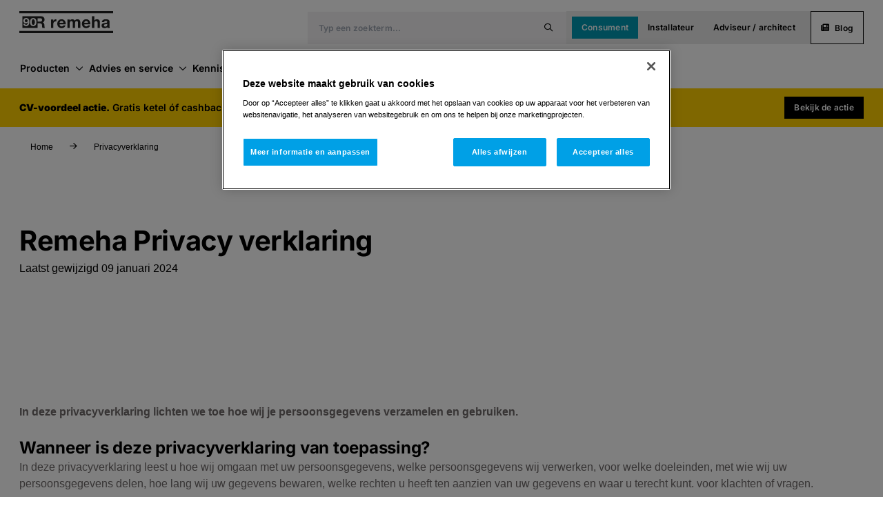

--- FILE ---
content_type: text/html; charset=utf-8
request_url: https://www.remeha.nl/privacyverklaring
body_size: 59180
content:
<!DOCTYPE html><html lang="nl-NL"><head><meta charSet="utf-8"/><meta name="viewport" content="width=device-width"/><title>Privacyverklaring</title><link rel="icon" href="/favicon.ico"/><script>(function(w,d,s,l,i){w[l]=w[l]||[];w[l].push({'gtm.start':
              new Date().getTime(),event:'gtm.js'});var f=d.getElementsByTagName(s)[0],
              j=d.createElement(s),dl=l!='dataLayer'?'&l='+l:'';j.async=true;j.src=
              'https://www.googletagmanager.com/gtm.js?id='+i+dl;f.parentNode.insertBefore(j,f);
              })(window,document,'script','dataLayer','GTM-W6N9TGR');</script><meta name="title" content="Privacyverklaring"/><meta property="og:title" content="Privacyverklaring"/><meta name="twitter:title" content="Privacyverklaring"/><meta name="description" content="In deze privacyverklaring lichten we toe hoe wij je persoonsgegevens verzamelen en gebruiken. Bekijk ons volledige privacybeleid."/><meta property="og:description" content="In deze privacyverklaring lichten we toe hoe wij je persoonsgegevens verzamelen en gebruiken. Bekijk ons volledige privacybeleid."/><meta name="twitter:description" content="In deze privacyverklaring lichten we toe hoe wij je persoonsgegevens verzamelen en gebruiken. Bekijk ons volledige privacybeleid."/><meta name="pagetype" content="Homeowner Base Page"/><meta name="summary" content=""/><meta property="og:type" content="website"/><meta name="twitter:card" content="summary_large_image"/><link rel="canonical" href="https://www.remeha.nl/privacyverklaring"/><script src="https://cdn.cookielaw.org/scripttemplates/otSDKStub.js" type="text/javascript" data-domain-script="325c8a49-ab4c-41ec-8cbb-ee6febb0c28d"></script><script type="application/ld+json">{"@context":"https://schema.org","@type":"BreadcrumbList","name":"Privacyverklaring","itemListElement":[{"@type":"ListItem","position":1,"name":"Home","item":"https://www.remeha.nl/"}]}</script><meta name="next-head-count" content="18"/><link rel="preload" href="https://www.remeha.nl/_next/static/css/133e991f0b4fde6a.css" as="style"/><link rel="stylesheet" href="https://www.remeha.nl/_next/static/css/133e991f0b4fde6a.css" data-n-g=""/><link rel="preload" href="https://www.remeha.nl/_next/static/css/719298b0851d46b9.css" as="style"/><link rel="stylesheet" href="https://www.remeha.nl/_next/static/css/719298b0851d46b9.css" data-n-p=""/><noscript data-n-css=""></noscript><script defer="" nomodule="" src="https://www.remeha.nl/_next/static/chunks/polyfills-42372ed130431b0a.js"></script><script src="https://www.remeha.nl/_next/static/chunks/webpack-63f1d8e15c544549.js" defer=""></script><script src="https://www.remeha.nl/_next/static/chunks/framework-feb8ed17e0b9f3e7.js" defer=""></script><script src="https://www.remeha.nl/_next/static/chunks/main-435beaccdb47dc27.js" defer=""></script><script src="https://www.remeha.nl/_next/static/chunks/pages/_app-70441d529ad12f5b.js" defer=""></script><script src="https://www.remeha.nl/_next/static/chunks/a0f3e9bc-bd23d129e875864b.js" defer=""></script><script src="https://www.remeha.nl/_next/static/chunks/54eaa271-10a50f11ad7b647f.js" defer=""></script><script src="https://www.remeha.nl/_next/static/chunks/9b1c9673-9cd3c6281b9b9ab4.js" defer=""></script><script src="https://www.remeha.nl/_next/static/chunks/9d81796d-f37c5b30cbeca064.js" defer=""></script><script src="https://www.remeha.nl/_next/static/chunks/e864da1f-3204dbf10b962a2a.js" defer=""></script><script src="https://www.remeha.nl/_next/static/chunks/0c4fd1c2-3474e49c19048e14.js" defer=""></script><script src="https://www.remeha.nl/_next/static/chunks/821bb490-d963ff5419fb0e54.js" defer=""></script><script src="https://www.remeha.nl/_next/static/chunks/a29ae703-cd43c5a1bde5c24c.js" defer=""></script><script src="https://www.remeha.nl/_next/static/chunks/c9de3620-4b772ab89c1ef615.js" defer=""></script><script src="https://www.remeha.nl/_next/static/chunks/186-76fcc90c437e63e6.js" defer=""></script><script src="https://www.remeha.nl/_next/static/chunks/62-64c0da2368311af8.js" defer=""></script><script src="https://www.remeha.nl/_next/static/chunks/pages/%5B%5B...path%5D%5D-27ef45eef62ab460.js" defer=""></script><script src="https://www.remeha.nl/_next/static/S8i2phVoERRdYoLXbN_VO/_buildManifest.js" defer=""></script><script src="https://www.remeha.nl/_next/static/S8i2phVoERRdYoLXbN_VO/_ssgManifest.js" defer=""></script></head><body><div id="__next"><byoc-registration components="[]" datasources="[]"></byoc-registration><noscript><iframe src="https://www.googletagmanager.com/ns.html?id=GTM-W6N9TGR" height="0" width="0" style="display:none;visibility:hidden"></iframe></noscript><div id="wrapper" class="prod-mode"><!--$--><!--$--><header class="component header flex flex-col   sticky top-0 z-50  transition-opacity duration-500  opacity-100"><div class="flex flex-1 justify-center z-50 "><div class="component-content flex-1 max-w-small md:max-w-medium lg:max-w-large xl:max-w-large-x pl-4 lg:pl-0"></div></div><div class="flex flex-1 justify-center absolute md:relative z-50 right-0 w-full"><div class="component-content header-container flex-1 "><!--$--><div class="component mega-menu col-span-12 md:col-span-12 lg:col-span-12 primary-color-burger"><div class="component-content "><div class="sheet-overlay left-0 w-full z-40 isolate h-screen pt-20 lg:pt-unset hidden"><div class="w-full h-screen bg-black opacity-40"></div></div><div class="lg:flex lg:flex-row lg:flex-wrap relative z-50"><div class="content-surface-default z-60 w-full flex justify-center py-4 md:py-5 h-20 items-center md:h-20"><div class="logo flex flex-1 w-full md:max-w-medium xl:max-w-large-x"><div class="grow flex"><div class="justify-center pl-4 lg:pl-0 z-60 content-center"><a title="" class="h-8" href="/"><img alt="logo black" class="h-8 w-auto" src="https://edge.sitecorecloud.io/bdrthermea1-platform-production-864a/media/Project/RemehaNL/RemehaNL/Images/Logos/logo-black.svg?iar=0"/></a></div></div><div class="hidden lg:flex self-center z-60 gap-4"><!--$--><div class="component search-bar hidden lg:flex lg:items-center"><div class="component-content"><div><form class="menu-search-bar ml-4 flex flex-col gap-5"><div><div class="flex flex-col md:flex-row "><div class="relative "><div class="relative"><div class="group relative input-field   "><label><input type="text" name="query" placeholder="Typ een zoekterm..." value=""/></label></div><i class="fa-regular fa-magnifying-glass absolute button-contained-neutral-enabled-text-icons icons-Icons-Regular-ExtraSmall mt-1.5 w-6 h-6 right-2 absolute-y-center"></i></div></div><div class="flex gap-4 md:flex-row-reverse justify-center"></div></div></div></form></div></div></div><!--/$--><!--$--><div class="component segmented-navigation flex flex-col md:flex-row md:items-center items-start gap-4 w-full md:w-max overflow-x-auto hide-scroll col-span-12 md:col-span-12 lg:col-span-12 primary-color-design"><div class="flex mx-4 lg:hidden"><button type="button" class="button burger-menu flex gap-4 cursor-pointer items-center small mobile fa-bars fa-regular md:hidden button-contained-dark-enabled-surface button-contained-dark-enabled-text-icons">Consument</button><div class=" content-surface-default absolute border-radius-ui-container lg:right-0 bottom-20 shadow-menu min-h-fit z-70 "><div class="bg-gray-200 p-4 rounded-lg hidden"><div><div class="flex w-full gap-4 md:gap-2 flex-col"><a title="" target="" class="button  flex items-center dark small" href="/">Consument</a><a title="" target="" class="button  flex items-center  small" href="/zakelijk">Installateur</a><a title="" target="" class="button  flex items-center  small" href="/zakelijk/adviseur">Adviseur / architect</a></div></div></div></div></div><div class="buttons-list px-2 hidden lg:flex gap-2 py-2 whitespace-nowrap"><div><div class="flex w-full gap-4 md:gap-2 "><a title="" target="" class="button  flex items-center dark small" href="/">Consument</a><a title="" target="" class="button  flex items-center  small" href="/zakelijk">Installateur</a><a title="" target="" class="button  flex items-center  small" href="/zakelijk/adviseur">Adviseur / architect</a></div></div></div></div><!--/$--><div class="flex"><!--$--><div class="component button bdr-container items-center justify-center cursor-pointer primary large col-span-12 md:col-span-12 lg:col-span-12 small outlined-secondary"><i class="icon fa-solid fa-newspaper icons-Icons-Regular-ExtraSmall"></i><div class="button-link-field cursor-pointer items-center justify-center max-w-max w-full button__ui"><a href="https://www.remeha.nl/duurzaam-verwarmen" class="" title="Blog" target="_blank" rel="noopener noreferrer"><span class="button-link-text">Blog</span></a></div></div><!--/$--></div><div class="hidden"><!--$--><div class="component button bdr-container items-center justify-center cursor-pointer primary large col-span-12 md:col-span-12 lg:col-span-12 outlined small"><i class="icon fa-solid fa-lock-keyhole icons-Icons-Regular-ExtraSmall"></i><div class="button-link-field cursor-pointer items-center justify-center max-w-max w-full button__ui"><a title="MijnRemeha" target="" class="" href="/mijnremeha"><span class="button-link-text">MijnRemeha</span></a></div></div><!--/$--></div><div class="hidden"><!--$--><div class="component button bdr-container items-center justify-center cursor-pointer primary large col-span-12 md:col-span-12 lg:col-span-12 outlined small"><i class="icon fa-solid fa-lock-keyhole icons-Icons-Regular-ExtraSmall"></i><div class="button-link-field cursor-pointer items-center justify-center max-w-max w-full button__ui"><a title="MijnRemeha" target="" class="" href="/mijnremeha"><span class="button-link-text">MijnRemeha</span></a></div></div><!--/$--></div><div class="hidden"></div><div class="hidden"></div></div></div></div><div class="menu-navigation lg:w-full lg:content-surface-default inset-y-0 right-0 lg:left-0 
                   
                  h-fit z-50 fixed lg:relative w-full md:max-w-sheet lg:max-w-full md:w-auto"><div class="flex flex-col items-start w-full md:max-w-sheet lg:w-full md:max-w-medium lg:max-w-full "><div class="menu-icon block lg:hidden w-full h-20 md:h-20 relative"><div class="flex w-full pt-8 pb-5 px-0 h-full items-center"><button type="button" class="button small neutral w-10 h-10 md:h-12 md:w-12 absolute right-14"><i class="fa-regular fa-magnifying-glass"></i></button><button type="button" class="button contained dark small flex items-center place-content-center absolute lg:relative right-4 lg:right-0"><i class="fa-regular -tracking-menu-icon fa-bars fa-xs "></i></button></div></div><div class="flex flex-col lg:flex-row lg:block lg:w-full lg:max-w-none md:min-w-sheet md:max-w-sheet w-full h-mega-menu-panel lg:h-unset hidden lg:block"><div class="w-full flex gap-6 justify-end px-3 pb-6 lg:hidden"><div class="px-3  "><!--$--><div class="component button bdr-container items-center justify-center cursor-pointer primary large col-span-12 md:col-span-12 lg:col-span-12 small outlined-secondary"><i class="icon fa-solid fa-newspaper icons-Icons-Regular-ExtraSmall"></i><div class="button-link-field cursor-pointer items-center justify-center max-w-max w-full button__ui"><a href="https://www.remeha.nl/duurzaam-verwarmen" class="" title="Blog" target="_blank" rel="noopener noreferrer"><span class="button-link-text">Blog</span></a></div></div><!--/$--></div></div><div class="flex flex-col lg:flex-row justify-between list z-10 w-full lg:justify-center px-3 lg:px-0 grow"><div class="md:max-w-medium lg:max-w-large xl:max-w-large-x flex flex-col lg:flex-row grow justify-between"><div class="lg:max-w-large xl:max-w-large-x lg:w-large xl:w-large-x lg:pl-px lg:relative lg:flex gap-6 items-center "><div class="mega-menu-main-item lg:h-full flex cursor-pointer items-center gap-2 "><div class="w-full hidden lg:flex flex-row gap-2 items-center typography-button-medium pt-3 pb-5"><div class="w-full">Producten</div><i class="px-2 text-center place-self-center fa-regular fa-chevron-down icons-Icons-Regular-ExtraSmall"></i></div></div><div class="mega-menu-main-item lg:h-full flex cursor-pointer items-center gap-2 "><div class="w-full hidden lg:flex flex-row gap-2 items-center typography-button-medium pt-3 pb-5"><div class="w-full">Advies en service</div><i class="px-2 text-center place-self-center fa-regular fa-chevron-down icons-Icons-Regular-ExtraSmall"></i></div></div><div class="mega-menu-main-item lg:h-full flex cursor-pointer gap-2
      "><a target="" class="w-full flex flex-row gap-2 lg:pt-3 lg:pb-5" href="https://kennisbank.remeha.nl/resultaten/?q&amp;fwp_faq_targetgroups=consument"><div class="w-full hidden lg:flex flex-row gap-2 items-center typography-button-medium"><div class="w-full">Kennisbank</div></div></a></div><div class="mega-menu-main-item lg:h-full flex cursor-pointer gap-2
      "><a target="" class="w-full flex flex-row gap-2 lg:pt-3 lg:pb-5" href="/klantenservice"><div class="w-full hidden lg:flex flex-row gap-2 items-center typography-button-medium"><div class="w-full">Klantenservice</div></div></a></div><div class="mega-menu-main-item lg:h-full flex cursor-pointer gap-2
      "><a target="" class="w-full flex flex-row gap-2 lg:pt-3 lg:pb-5" href="/werken-bij-remeha"><div class="w-full hidden lg:flex flex-row gap-2 items-center typography-button-medium"><div class="w-full">Werken bij Remeha</div></div></a></div><div class="mega-menu-main-item lg:h-full flex cursor-pointer gap-2
      "><a target="" class="w-full flex flex-row gap-2 lg:pt-3 lg:pb-5" href="/actueel"><div class="w-full hidden lg:flex flex-row gap-2 items-center typography-button-medium"><div class="w-full">Actueel</div></div></a></div></div><div class="hidden lg:flex flex-col-reverse md:grid-cols-2 lg:flex-row w-max lg:w-min md:gap-2 md:gap-4"></div></div></div><div class="lg:py-10 lg:rounded-b-cards grow min-h-fit hidden"><div class="flex flex-col lg:flex-row items-start lg:w-large xl:w-large-x lg:m-auto"><div class="mega-menu-item mega-menu__submenu-panel mega-menu__submenu-panel--first w-full lg:w-1/4 hidden lg:flex flex-col border-r-1 bordercolor-decorative-default h-mega-menu-mobile-panel lg:h-mega-menu-sublink overflow-y-auto
                      "><div class="p-3"><div class="flex flex-col gap-2 px-4 py-2 typography-mobile-h3 md:typography-desktop-h3
            mega-menu-top-link cursor-pointer hover:underline"><a title="" target="" class="" href="/producten">Producten</a></div><div class="mega-menu__menu-list"><div class="mega-menu-item w-full flex flex-row"><div class="listitem-item display-item w-full cursor-pointer px-6 gap-4  "><div class="border-area flex flex-row items-center py-6"><div class="flex flex-col items-start gap-1 w-full"><p class="title ">CV-ketels</p></div><div class="flex flex-row items-center justify-center gap-2 h-10 w-10 relative"><i class="fa-regular fa-chevron-right icons-Icons-Regular-ExtraSmall"></i></div></div></div></div><div class="mega-menu-item w-full flex flex-row"><div class="listitem-item display-item w-full cursor-pointer px-6 gap-4  "><div class="border-area flex flex-row items-center py-6"><div class="flex flex-col items-start gap-1 w-full"><p class="title ">Hybride warmtepompen</p></div><div class="flex flex-row items-center justify-center gap-2 h-10 w-10 relative"><i class="fa-regular fa-chevron-right icons-Icons-Regular-ExtraSmall"></i></div></div></div></div><div class="mega-menu-item w-full flex flex-row"><div class="listitem-item display-item w-full cursor-pointer px-6 gap-4  "><div class="border-area flex flex-row items-center py-6"><div class="flex flex-col items-start gap-1 w-full"><p class="title ">Elektrische warmtepompen</p></div><div class="flex flex-row items-center justify-center gap-2 h-10 w-10 relative"><i class="fa-regular fa-chevron-right icons-Icons-Regular-ExtraSmall"></i></div></div></div></div><div class="mega-menu-item w-full flex flex-row"><div class="listitem-item display-item w-full cursor-pointer px-6 gap-4  "><div class="border-area flex flex-row items-center py-6"><div class="flex flex-col items-start gap-1 w-full"><p class="title ">Zonlichtsystemen</p></div><div class="flex flex-row items-center justify-center gap-2 h-10 w-10 relative"><i class="fa-regular fa-chevron-right icons-Icons-Regular-ExtraSmall"></i></div></div></div></div><div class="mega-menu-item w-full flex flex-row"><div class="listitem-item display-item w-full cursor-pointer px-6 gap-4  "><div class="border-area flex flex-row items-center py-6"><div class="flex flex-col items-start gap-1 w-full"><p class="title ">Warmwater boilers</p></div><div class="flex flex-row items-center justify-center gap-2 h-10 w-10 relative"><i class="fa-regular fa-chevron-right icons-Icons-Regular-ExtraSmall"></i></div></div></div></div><div class="mega-menu-item w-full flex flex-row"><div class="listitem-item display-item w-full cursor-pointer px-6 gap-4  "><div class="border-area flex flex-row items-center py-6"><div class="flex flex-col items-start gap-1 w-full"><p class="title ">Thermostaten / Apps</p></div><div class="flex flex-row items-center justify-center gap-2 h-10 w-10 relative"><i class="fa-regular fa-chevron-right icons-Icons-Regular-ExtraSmall"></i></div></div></div></div></div></div></div><div class="mega-menu-item mega-menu__submenu-panel mega-menu__submenu-panel--second w-full lg:w-1/4 hidden flex-col h-mega-menu-mobile-panel lg:h-mega-menu-sublink overflow-y-auto
                border-r-1 bordercolor-decorative-default 
                "><div class="p-3"><div class="flex flex-col gap-2 px-4 py-2 typography-mobile-h3 md:typography-desktop-h3
            mega-menu-top-link cursor-pointer hover:underline"><a title="" target="" class="" href="/producten/cv-ketels">CV-ketels</a></div><div class="mega-menu__menu-list"><div class="mega-menu-item w-full flex flex-row"><a target="" class="w-full flex flex-row justify-between gap-4 hover:underline " href="/product/avanta-ace"><div class="listitem-item display-item w-full cursor-pointer px-6 gap-4  "><div class="border-area flex flex-row items-center py-6"><div class="flex flex-col items-start gap-1 w-full"><p class="title ">Avanta Ace</p></div></div></div></a></div><div class="mega-menu-item w-full flex flex-row"><a target="" class="w-full flex flex-row justify-between gap-4 hover:underline " href="/product/Calenta-Ace-Matic"><div class="listitem-item display-item w-full cursor-pointer px-6 gap-4  "><div class="border-area flex flex-row items-center py-6"><div class="flex flex-col items-start gap-1 w-full"><p class="title ">Calenta Ace-Matic | Nieuw</p></div></div></div></a></div><div class="mega-menu-item w-full flex flex-row"><a target="" class="w-full flex flex-row justify-between gap-4 hover:underline " href="/product/tzerra-ace-matic"><div class="listitem-item display-item w-full cursor-pointer px-6 gap-4  "><div class="border-area flex flex-row items-center py-6"><div class="flex flex-col items-start gap-1 w-full"><p class="title ">Tzerra Ace-Matic</p></div></div></div></a></div><div class="mega-menu-item w-full flex flex-row"><a target="" class="w-full flex flex-row justify-between gap-4 hover:underline " href="/product/quinta-ace"><div class="listitem-item display-item w-full cursor-pointer px-6 gap-4  "><div class="border-area flex flex-row items-center py-6"><div class="flex flex-col items-start gap-1 w-full"><p class="title ">Quinta Ace</p></div></div></div></a></div><div class="mega-menu-item w-full flex flex-row"><a target="" class="w-full flex flex-row justify-between gap-4 hover:underline " href="/product/Quinta"><div class="listitem-item display-item w-full cursor-pointer px-6 gap-4  "><div class="border-area flex flex-row items-center py-6"><div class="flex flex-col items-start gap-1 w-full"><p class="title ">Quinta | Nieuw</p></div></div></div></a></div></div></div></div><div class="mega-menu-item mega-menu__submenu-panel mega-menu__submenu-panel--third w-full lg:w-1/4 hidden flex-col h-mega-menu-mobile-panel lg:h-mega-menu-sublink overflow-y-auto 
            border-r-1 bordercolor-decorative-default 
            "><div class="p-3"><div class="flex flex-col gap-2 px-4 py-2 typography-mobile-h3 md:typography-desktop-h3
            mega-menu-top-link cursor-pointer hover:underline"><a title="" target="" class="" href="/product/avanta-ace">Avanta Ace</a></div><div class="mega-menu__menu-list"></div></div></div><div class="mega-menu-item mega-menu__submenu-panel mega-menu__submenu-panel--third w-full lg:w-1/4 hidden flex-col h-mega-menu-mobile-panel lg:h-mega-menu-sublink overflow-y-auto 
            border-r-1 bordercolor-decorative-default 
            "><div class="p-3"><div class="flex flex-col gap-2 px-4 py-2 typography-mobile-h3 md:typography-desktop-h3
            mega-menu-top-link cursor-pointer hover:underline"><a title="" target="" class="" href="/product/Calenta-Ace-Matic">Calenta Ace-Matic | Nieuw</a></div><div class="mega-menu__menu-list"></div></div></div><div class="mega-menu-item mega-menu__submenu-panel mega-menu__submenu-panel--third w-full lg:w-1/4 hidden flex-col h-mega-menu-mobile-panel lg:h-mega-menu-sublink overflow-y-auto 
            border-r-1 bordercolor-decorative-default 
            "><div class="p-3"><div class="flex flex-col gap-2 px-4 py-2 typography-mobile-h3 md:typography-desktop-h3
            mega-menu-top-link cursor-pointer hover:underline"><a title="" target="" class="" href="/product/tzerra-ace-matic">Tzerra Ace-Matic</a></div><div class="mega-menu__menu-list"></div></div></div><div class="mega-menu-item mega-menu__submenu-panel mega-menu__submenu-panel--third w-full lg:w-1/4 hidden flex-col h-mega-menu-mobile-panel lg:h-mega-menu-sublink overflow-y-auto 
            border-r-1 bordercolor-decorative-default 
            "><div class="p-3"><div class="flex flex-col gap-2 px-4 py-2 typography-mobile-h3 md:typography-desktop-h3
            mega-menu-top-link cursor-pointer hover:underline"><a title="" target="" class="" href="/product/quinta-ace">Quinta Ace</a></div><div class="mega-menu__menu-list"></div></div></div><div class="mega-menu-item mega-menu__submenu-panel mega-menu__submenu-panel--third w-full lg:w-1/4 hidden flex-col h-mega-menu-mobile-panel lg:h-mega-menu-sublink overflow-y-auto 
            border-r-1 bordercolor-decorative-default 
            "><div class="p-3"><div class="flex flex-col gap-2 px-4 py-2 typography-mobile-h3 md:typography-desktop-h3
            mega-menu-top-link cursor-pointer hover:underline"><a title="" target="" class="" href="/product/Quinta">Quinta | Nieuw</a></div><div class="mega-menu__menu-list"></div></div></div><div class="mega-menu-item mega-menu__submenu-panel mega-menu__submenu-panel--second w-full lg:w-1/4 hidden flex-col h-mega-menu-mobile-panel lg:h-mega-menu-sublink overflow-y-auto
                border-r-1 bordercolor-decorative-default 
                "><div class="p-3"><div class="flex flex-col gap-2 px-4 py-2 typography-mobile-h3 md:typography-desktop-h3
            mega-menu-top-link cursor-pointer hover:underline"><a title="" target="" class="" href="/producten/warmtepompen/hybride-warmtepompen">Hybride warmtepompen</a></div><div class="mega-menu__menu-list"><div class="mega-menu-item w-full flex flex-row"><div class="listitem-item display-item w-full cursor-pointer px-6 gap-4  "><div class="border-area flex flex-row items-center py-6"><div class="flex flex-col items-start gap-1 w-full"><p class="title ">Split-unit</p></div><div class="flex flex-row items-center justify-center gap-2 h-10 w-10 relative"><i class="fa-regular fa-chevron-right icons-Icons-Regular-ExtraSmall"></i></div></div></div></div><div class="mega-menu-item w-full flex flex-row"><div class="listitem-item display-item w-full cursor-pointer px-6 gap-4  "><div class="border-area flex flex-row items-center py-6"><div class="flex flex-col items-start gap-1 w-full"><p class="title ">Monoblock</p></div><div class="flex flex-row items-center justify-center gap-2 h-10 w-10 relative"><i class="fa-regular fa-chevron-right icons-Icons-Regular-ExtraSmall"></i></div></div></div></div></div></div></div><div class="mega-menu-item mega-menu__submenu-panel mega-menu__submenu-panel--third w-full lg:w-1/4 hidden flex-col h-mega-menu-mobile-panel lg:h-mega-menu-sublink overflow-y-auto 
            border-r-1 bordercolor-decorative-default 
            "><div class="p-3"><div class="flex flex-col gap-2 px-4 py-2 typography-mobile-h3 md:typography-desktop-h3
            mega-menu-top-link cursor-pointer hover:underline"><a title="" target="" class="" href="/producten/warmtepompen/hybride-warmtepompen">Split-unit</a></div><div class="mega-menu__menu-list"><div class="mega-menu-item w-full flex flex-row"><a target="" class="w-full flex flex-row justify-between gap-4 hover:underline " href="/product/elga-ace"><div class="listitem-item display-item w-full cursor-pointer px-6 gap-4  "><div class="border-area flex flex-row items-center py-6"><div class="flex flex-col items-start gap-1 w-full"><p class="title ">Elga Ace</p></div></div></div></a></div><div class="mega-menu-item w-full flex flex-row"><a target="" class="w-full flex flex-row justify-between gap-4 hover:underline " href="/product/elga-ace-all-in-one"><div class="listitem-item display-item w-full cursor-pointer px-6 gap-4  "><div class="border-area flex flex-row items-center py-6"><div class="flex flex-col items-start gap-1 w-full"><p class="title ">Elga Ace All-in-one</p></div></div></div></a></div><div class="mega-menu-item w-full flex flex-row"><a target="" class="w-full flex flex-row justify-between gap-4 hover:underline " href="/product/mercuria"><div class="listitem-item display-item w-full cursor-pointer px-6 gap-4  "><div class="border-area flex flex-row items-center py-6"><div class="flex flex-col items-start gap-1 w-full"><p class="title ">Mercuria</p></div></div></div></a></div><div class="mega-menu-item w-full flex flex-row"><a target="" class="w-full flex flex-row justify-between gap-4 hover:underline " href="/product/Mercuria-Ace"><div class="listitem-item display-item w-full cursor-pointer px-6 gap-4  "><div class="border-area flex flex-row items-center py-6"><div class="flex flex-col items-start gap-1 w-full"><p class="title ">Mercuria Ace</p></div></div></div></a></div></div></div></div><div class="mega-menu-item mega-menu__submenu-panel mega-menu__submenu-panel--third w-full lg:w-1/4 hidden flex-col h-mega-menu-mobile-panel lg:h-mega-menu-sublink overflow-y-auto 
            border-r-1 bordercolor-decorative-default 
            "><div class="p-3"><div class="flex flex-col gap-2 px-4 py-2 typography-mobile-h3 md:typography-desktop-h3
            mega-menu-top-link cursor-pointer hover:underline"><a title="" target="" class="" href="/producten/warmtepompen/monoblock-warmtepomp">Monoblock</a></div><div class="mega-menu__menu-list"><div class="mega-menu-item w-full flex flex-row"><a target="_blank" class="w-full flex flex-row justify-between gap-4 hover:underline " href="/product/Confida-40"><div class="listitem-item display-item w-full cursor-pointer px-6 gap-4  "><div class="border-area flex flex-row items-center py-6"><div class="flex flex-col items-start gap-1 w-full"><p class="title ">Confida 40 | Propaan</p></div></div></div></a></div><div class="mega-menu-item w-full flex flex-row"><a target="_blank" class="w-full flex flex-row justify-between gap-4 hover:underline " href="/product/ControlBox-MB"><div class="listitem-item display-item w-full cursor-pointer px-6 gap-4  "><div class="border-area flex flex-row items-center py-6"><div class="flex flex-col items-start gap-1 w-full"><p class="title ">ControlBox MB | Propaan</p></div></div></div></a></div><div class="mega-menu-item w-full flex flex-row"><a target="" class="w-full flex flex-row justify-between gap-4 hover:underline " href="/product/elga-ace-monoblock"><div class="listitem-item display-item w-full cursor-pointer px-6 gap-4  "><div class="border-area flex flex-row items-center py-6"><div class="flex flex-col items-start gap-1 w-full"><p class="title ">Elga Ace monoblock</p></div></div></div></a></div><div class="mega-menu-item w-full flex flex-row"><a target="" class="w-full flex flex-row justify-between gap-4 hover:underline " href="/product/mercuria-ace-monoblock"><div class="listitem-item display-item w-full cursor-pointer px-6 gap-4  "><div class="border-area flex flex-row items-center py-6"><div class="flex flex-col items-start gap-1 w-full"><p class="title ">Mercuria Ace Monoblock</p></div></div></div></a></div></div></div></div><div class="mega-menu-item mega-menu__submenu-panel mega-menu__submenu-panel--second w-full lg:w-1/4 hidden flex-col h-mega-menu-mobile-panel lg:h-mega-menu-sublink overflow-y-auto
                border-r-1 bordercolor-decorative-default 
                "><div class="p-3"><div class="flex flex-col gap-2 px-4 py-2 typography-mobile-h3 md:typography-desktop-h3
            mega-menu-top-link cursor-pointer hover:underline"><a title="" target="" class="" href="/producten/warmtepompen/elektrische-warmtepompen">Elektrische warmtepompen</a></div><div class="mega-menu__menu-list"><div class="mega-menu-item w-full flex flex-row"><div class="listitem-item display-item w-full cursor-pointer px-6 gap-4  "><div class="border-area flex flex-row items-center py-6"><div class="flex flex-col items-start gap-1 w-full"><p class="title ">Split-unit</p></div><div class="flex flex-row items-center justify-center gap-2 h-10 w-10 relative"><i class="fa-regular fa-chevron-right icons-Icons-Regular-ExtraSmall"></i></div></div></div></div><div class="mega-menu-item w-full flex flex-row"><div class="listitem-item display-item w-full cursor-pointer px-6 gap-4  "><div class="border-area flex flex-row items-center py-6"><div class="flex flex-col items-start gap-1 w-full"><p class="title ">Monoblock</p></div><div class="flex flex-row items-center justify-center gap-2 h-10 w-10 relative"><i class="fa-regular fa-chevron-right icons-Icons-Regular-ExtraSmall"></i></div></div></div></div></div></div></div><div class="mega-menu-item mega-menu__submenu-panel mega-menu__submenu-panel--third w-full lg:w-1/4 hidden flex-col h-mega-menu-mobile-panel lg:h-mega-menu-sublink overflow-y-auto 
            border-r-1 bordercolor-decorative-default 
            "><div class="p-3"><div class="flex flex-col gap-2 px-4 py-2 typography-mobile-h3 md:typography-desktop-h3
            mega-menu-top-link cursor-pointer hover:underline"><a title="" target="" class="" href="/producten/warmtepompen/elektrische-warmtepompen">Split-unit</a></div><div class="mega-menu__menu-list"><div class="mega-menu-item w-full flex flex-row"><a target="" class="w-full flex flex-row justify-between gap-4 hover:underline " href="/product/mercuria"><div class="listitem-item display-item w-full cursor-pointer px-6 gap-4  "><div class="border-area flex flex-row items-center py-6"><div class="flex flex-col items-start gap-1 w-full"><p class="title ">Mercuria</p></div></div></div></a></div><div class="mega-menu-item w-full flex flex-row"><a target="" class="w-full flex flex-row justify-between gap-4 hover:underline " href="/product/Mercuria-Ace"><div class="listitem-item display-item w-full cursor-pointer px-6 gap-4  "><div class="border-area flex flex-row items-center py-6"><div class="flex flex-col items-start gap-1 w-full"><p class="title ">Mercuria Ace</p></div></div></div></a></div><div class="mega-menu-item w-full flex flex-row"><a target="" class="w-full flex flex-row justify-between gap-4 hover:underline " href="/product/eria-tower"><div class="listitem-item display-item w-full cursor-pointer px-6 gap-4  "><div class="border-area flex flex-row items-center py-6"><div class="flex flex-col items-start gap-1 w-full"><p class="title ">Eria Tower</p></div></div></div></a></div><div class="mega-menu-item w-full flex flex-row"><a target="" class="w-full flex flex-row justify-between gap-4 hover:underline " href="/product/eria-tower-ace"><div class="listitem-item display-item w-full cursor-pointer px-6 gap-4  "><div class="border-area flex flex-row items-center py-6"><div class="flex flex-col items-start gap-1 w-full"><p class="title ">Eria Tower Ace</p></div></div></div></a></div><div class="mega-menu-item w-full flex flex-row"><a target="" class="w-full flex flex-row justify-between gap-4 hover:underline " href="/product/eria-tower-ace-s"><div class="listitem-item display-item w-full cursor-pointer px-6 gap-4  "><div class="border-area flex flex-row items-center py-6"><div class="flex flex-col items-start gap-1 w-full"><p class="title ">Eria Tower Ace S</p></div></div></div></a></div></div></div></div><div class="mega-menu-item mega-menu__submenu-panel mega-menu__submenu-panel--third w-full lg:w-1/4 hidden flex-col h-mega-menu-mobile-panel lg:h-mega-menu-sublink overflow-y-auto 
            border-r-1 bordercolor-decorative-default 
            "><div class="p-3"><div class="flex flex-col gap-2 px-4 py-2 typography-mobile-h3 md:typography-desktop-h3
            mega-menu-top-link cursor-pointer hover:underline"><a title="" target="" class="" href="/producten/warmtepompen/monoblock-warmtepomp">Monoblock</a></div><div class="mega-menu__menu-list"><div class="mega-menu-item w-full flex flex-row"><a target="_blank" class="w-full flex flex-row justify-between gap-4 hover:underline " href="/product/Confida-40"><div class="listitem-item display-item w-full cursor-pointer px-6 gap-4  "><div class="border-area flex flex-row items-center py-6"><div class="flex flex-col items-start gap-1 w-full"><p class="title ">Confida 40 | Propaan</p></div></div></div></a></div><div class="mega-menu-item w-full flex flex-row"><a target="" class="w-full flex flex-row justify-between gap-4 hover:underline " href="/product/eria-tower-ace-monoblock"><div class="listitem-item display-item w-full cursor-pointer px-6 gap-4  "><div class="border-area flex flex-row items-center py-6"><div class="flex flex-col items-start gap-1 w-full"><p class="title ">Eria Tower Ace monoblock</p></div></div></div></a></div><div class="mega-menu-item w-full flex flex-row"><a target="_blank" class="w-full flex flex-row justify-between gap-4 hover:underline " href="/product/ControlBox-MB"><div class="listitem-item display-item w-full cursor-pointer px-6 gap-4  "><div class="border-area flex flex-row items-center py-6"><div class="flex flex-col items-start gap-1 w-full"><p class="title ">ControlBox MB | Propaan</p></div></div></div></a></div><div class="mega-menu-item w-full flex flex-row"><a target="" class="w-full flex flex-row justify-between gap-4 hover:underline " href="/product/mercuria-ace-monoblock"><div class="listitem-item display-item w-full cursor-pointer px-6 gap-4  "><div class="border-area flex flex-row items-center py-6"><div class="flex flex-col items-start gap-1 w-full"><p class="title ">Mercuria Ace monoblock</p></div></div></div></a></div></div></div></div><div class="mega-menu-item mega-menu__submenu-panel mega-menu__submenu-panel--second w-full lg:w-1/4 hidden flex-col h-mega-menu-mobile-panel lg:h-mega-menu-sublink overflow-y-auto
                border-r-1 bordercolor-decorative-default 
                "><div class="p-3"><div class="flex flex-col gap-2 px-4 py-2 typography-mobile-h3 md:typography-desktop-h3
            mega-menu-top-link cursor-pointer hover:underline"><a title="" target="" class="" href="/producten/Zonlichtsystemen">Zonlichtsystemen</a></div><div class="mega-menu__menu-list"><div class="mega-menu-item w-full flex flex-row"><a target="" class="w-full flex flex-row justify-between gap-4 hover:underline " href="/product/remasol"><div class="listitem-item display-item w-full cursor-pointer px-6 gap-4  "><div class="border-area flex flex-row items-center py-6"><div class="flex flex-col items-start gap-1 w-full"><p class="title ">RemaSOL</p></div></div></div></a></div><div class="mega-menu-item w-full flex flex-row"><a target="" class="w-full flex flex-row justify-between gap-4 hover:underline " href="/product/Zonnewarmte-collectoren"><div class="listitem-item display-item w-full cursor-pointer px-6 gap-4  "><div class="border-area flex flex-row items-center py-6"><div class="flex flex-col items-start gap-1 w-full"><p class="title ">Zonnewarmtecollectoren C200 / C250</p></div></div></div></a></div></div></div></div><div class="mega-menu-item mega-menu__submenu-panel mega-menu__submenu-panel--third w-full lg:w-1/4 hidden flex-col h-mega-menu-mobile-panel lg:h-mega-menu-sublink overflow-y-auto 
            border-r-1 bordercolor-decorative-default 
            "><div class="p-3"><div class="flex flex-col gap-2 px-4 py-2 typography-mobile-h3 md:typography-desktop-h3
            mega-menu-top-link cursor-pointer hover:underline"><a title="" target="" class="" href="/product/remasol">RemaSOL</a></div><div class="mega-menu__menu-list"></div></div></div><div class="mega-menu-item mega-menu__submenu-panel mega-menu__submenu-panel--third w-full lg:w-1/4 hidden flex-col h-mega-menu-mobile-panel lg:h-mega-menu-sublink overflow-y-auto 
            border-r-1 bordercolor-decorative-default 
            "><div class="p-3"><div class="flex flex-col gap-2 px-4 py-2 typography-mobile-h3 md:typography-desktop-h3
            mega-menu-top-link cursor-pointer hover:underline"><a title="" target="" class="" href="/product/Zonnewarmte-collectoren">Zonnewarmtecollectoren C200 / C250</a></div><div class="mega-menu__menu-list"></div></div></div><div class="mega-menu-item mega-menu__submenu-panel mega-menu__submenu-panel--second w-full lg:w-1/4 hidden flex-col h-mega-menu-mobile-panel lg:h-mega-menu-sublink overflow-y-auto
                border-r-1 bordercolor-decorative-default 
                "><div class="p-3"><div class="flex flex-col gap-2 px-4 py-2 typography-mobile-h3 md:typography-desktop-h3
            mega-menu-top-link cursor-pointer hover:underline"><a title="" target="" class="" href="/producten/warmwater-boilers">Warmwater boilers</a></div><div class="mega-menu__menu-list"><div class="mega-menu-item w-full flex flex-row"><a target="" class="w-full flex flex-row justify-between gap-4 hover:underline " href="/product/aqua-plus"><div class="listitem-item display-item w-full cursor-pointer px-6 gap-4  "><div class="border-area flex flex-row items-center py-6"><div class="flex flex-col items-start gap-1 w-full"><p class="title ">Aqua Plus</p></div></div></div></a></div><div class="mega-menu-item w-full flex flex-row"><a target="" class="w-full flex flex-row justify-between gap-4 hover:underline " href="/product/aqua-pro"><div class="listitem-item display-item w-full cursor-pointer px-6 gap-4  "><div class="border-area flex flex-row items-center py-6"><div class="flex flex-col items-start gap-1 w-full"><p class="title ">Aqua Pro</p></div></div></div></a></div><div class="mega-menu-item w-full flex flex-row"><a target="" class="w-full flex flex-row justify-between gap-4 hover:underline " href="/product/azorra-ace"><div class="listitem-item display-item w-full cursor-pointer px-6 gap-4  "><div class="border-area flex flex-row items-center py-6"><div class="flex flex-col items-start gap-1 w-full"><p class="title ">Azorra Ace</p></div></div></div></a></div></div></div></div><div class="mega-menu-item mega-menu__submenu-panel mega-menu__submenu-panel--third w-full lg:w-1/4 hidden flex-col h-mega-menu-mobile-panel lg:h-mega-menu-sublink overflow-y-auto 
            border-r-1 bordercolor-decorative-default 
            "><div class="p-3"><div class="flex flex-col gap-2 px-4 py-2 typography-mobile-h3 md:typography-desktop-h3
            mega-menu-top-link cursor-pointer hover:underline"><a title="" target="" class="" href="/product/aqua-plus">Aqua Plus</a></div><div class="mega-menu__menu-list"></div></div></div><div class="mega-menu-item mega-menu__submenu-panel mega-menu__submenu-panel--third w-full lg:w-1/4 hidden flex-col h-mega-menu-mobile-panel lg:h-mega-menu-sublink overflow-y-auto 
            border-r-1 bordercolor-decorative-default 
            "><div class="p-3"><div class="flex flex-col gap-2 px-4 py-2 typography-mobile-h3 md:typography-desktop-h3
            mega-menu-top-link cursor-pointer hover:underline"><a title="" target="" class="" href="/product/aqua-pro">Aqua Pro</a></div><div class="mega-menu__menu-list"></div></div></div><div class="mega-menu-item mega-menu__submenu-panel mega-menu__submenu-panel--third w-full lg:w-1/4 hidden flex-col h-mega-menu-mobile-panel lg:h-mega-menu-sublink overflow-y-auto 
            border-r-1 bordercolor-decorative-default 
            "><div class="p-3"><div class="flex flex-col gap-2 px-4 py-2 typography-mobile-h3 md:typography-desktop-h3
            mega-menu-top-link cursor-pointer hover:underline"><a title="" target="" class="" href="/product/azorra-ace">Azorra Ace</a></div><div class="mega-menu__menu-list"></div></div></div><div class="mega-menu-item mega-menu__submenu-panel mega-menu__submenu-panel--second w-full lg:w-1/4 hidden flex-col h-mega-menu-mobile-panel lg:h-mega-menu-sublink overflow-y-auto
                border-r-1 bordercolor-decorative-default 
                "><div class="p-3"><div class="flex flex-col gap-2 px-4 py-2 typography-mobile-h3 md:typography-desktop-h3
            mega-menu-top-link cursor-pointer hover:underline"><a title="" target="" class="" href="/producten/thermostaten-en-regelaars">Thermostaten / Apps</a></div><div class="mega-menu__menu-list"><div class="mega-menu-item w-full flex flex-row"><a target="" class="w-full flex flex-row justify-between gap-4 hover:underline " href="/product/etwist"><div class="listitem-item display-item w-full cursor-pointer px-6 gap-4  "><div class="border-area flex flex-row items-center py-6"><div class="flex flex-col items-start gap-1 w-full"><p class="title ">eTwist</p></div></div></div></a></div><div class="mega-menu-item w-full flex flex-row"><a target="" class="w-full flex flex-row justify-between gap-4 hover:underline " href="/product/isense"><div class="listitem-item display-item w-full cursor-pointer px-6 gap-4  "><div class="border-area flex flex-row items-center py-6"><div class="flex flex-col items-start gap-1 w-full"><p class="title ">iSense</p></div></div></div></a></div><div class="mega-menu-item w-full flex flex-row"><a target="" class="w-full flex flex-row justify-between gap-4 hover:underline " href="/product/qsense"><div class="listitem-item display-item w-full cursor-pointer px-6 gap-4  "><div class="border-area flex flex-row items-center py-6"><div class="flex flex-col items-start gap-1 w-full"><p class="title ">qSense</p></div></div></div></a></div><div class="mega-menu-item w-full flex flex-row"><a target="_blank" class="w-full flex flex-row justify-between gap-4 hover:underline " href="/product/qSense-Plus-Home-Hub"><div class="listitem-item display-item w-full cursor-pointer px-6 gap-4  "><div class="border-area flex flex-row items-center py-6"><div class="flex flex-col items-start gap-1 w-full"><p class="title ">qSense Plus</p></div></div></div></a></div><div class="mega-menu-item w-full flex flex-row"><a target="" class="w-full flex flex-row justify-between gap-4 hover:underline " href="/product/remeha-home-app"><div class="listitem-item display-item w-full cursor-pointer px-6 gap-4  "><div class="border-area flex flex-row items-center py-6"><div class="flex flex-col items-start gap-1 w-full"><p class="title ">Home App</p></div></div></div></a></div><div class="mega-menu-item w-full flex flex-row"><a target="" class="w-full flex flex-row justify-between gap-4 hover:underline " href="/producten/thermostaten-en-regelaars/Handleidingen"><div class="listitem-item display-item w-full cursor-pointer px-6 gap-4  "><div class="border-area flex flex-row items-center py-6"><div class="flex flex-col items-start gap-1 w-full"><p class="title ">Handleidingen thermostaten</p></div></div></div></a></div></div></div></div><div class="mega-menu-item mega-menu__submenu-panel mega-menu__submenu-panel--third w-full lg:w-1/4 hidden flex-col h-mega-menu-mobile-panel lg:h-mega-menu-sublink overflow-y-auto 
            border-r-1 bordercolor-decorative-default 
            "><div class="p-3"><div class="flex flex-col gap-2 px-4 py-2 typography-mobile-h3 md:typography-desktop-h3
            mega-menu-top-link cursor-pointer hover:underline"><a title="" target="" class="" href="/product/etwist">eTwist</a></div><div class="mega-menu__menu-list"></div></div></div><div class="mega-menu-item mega-menu__submenu-panel mega-menu__submenu-panel--third w-full lg:w-1/4 hidden flex-col h-mega-menu-mobile-panel lg:h-mega-menu-sublink overflow-y-auto 
            border-r-1 bordercolor-decorative-default 
            "><div class="p-3"><div class="flex flex-col gap-2 px-4 py-2 typography-mobile-h3 md:typography-desktop-h3
            mega-menu-top-link cursor-pointer hover:underline"><a title="" target="" class="" href="/product/isense">iSense</a></div><div class="mega-menu__menu-list"></div></div></div><div class="mega-menu-item mega-menu__submenu-panel mega-menu__submenu-panel--third w-full lg:w-1/4 hidden flex-col h-mega-menu-mobile-panel lg:h-mega-menu-sublink overflow-y-auto 
            border-r-1 bordercolor-decorative-default 
            "><div class="p-3"><div class="flex flex-col gap-2 px-4 py-2 typography-mobile-h3 md:typography-desktop-h3
            mega-menu-top-link cursor-pointer hover:underline"><a title="" target="" class="" href="/product/qsense">qSense</a></div><div class="mega-menu__menu-list"></div></div></div><div class="mega-menu-item mega-menu__submenu-panel mega-menu__submenu-panel--third w-full lg:w-1/4 hidden flex-col h-mega-menu-mobile-panel lg:h-mega-menu-sublink overflow-y-auto 
            border-r-1 bordercolor-decorative-default 
            "><div class="p-3"><div class="flex flex-col gap-2 px-4 py-2 typography-mobile-h3 md:typography-desktop-h3
            mega-menu-top-link cursor-pointer hover:underline"><a title="" target="_blank" class="" href="/product/qSense-Plus-Home-Hub">qSense Plus</a></div><div class="mega-menu__menu-list"></div></div></div><div class="mega-menu-item mega-menu__submenu-panel mega-menu__submenu-panel--third w-full lg:w-1/4 hidden flex-col h-mega-menu-mobile-panel lg:h-mega-menu-sublink overflow-y-auto 
            border-r-1 bordercolor-decorative-default 
            "><div class="p-3"><div class="flex flex-col gap-2 px-4 py-2 typography-mobile-h3 md:typography-desktop-h3
            mega-menu-top-link cursor-pointer hover:underline"><a title="" target="" class="" href="/product/remeha-home-app">Home App</a></div><div class="mega-menu__menu-list"></div></div></div><div class="mega-menu-item mega-menu__submenu-panel mega-menu__submenu-panel--third w-full lg:w-1/4 hidden flex-col h-mega-menu-mobile-panel lg:h-mega-menu-sublink overflow-y-auto 
            border-r-1 bordercolor-decorative-default 
            "><div class="p-3"><div class="flex flex-col gap-2 px-4 py-2 typography-mobile-h3 md:typography-desktop-h3
            mega-menu-top-link cursor-pointer hover:underline"><a title="" target="" class="" href="/producten/thermostaten-en-regelaars/Handleidingen">Handleidingen thermostaten</a></div><div class="mega-menu__menu-list"></div></div></div><div class="mega-menu-card w-1/4 hidden lg:flex flex-col p-3 lg:block ml-auto"><div class="flex flex-col w-full rounded-cards card-outlined-default-border border"><img alt="remeha-warmtewijzer-ontdek-welke-warmte-bij-jou-past" width="1782" height="972" class="" src="https://edge.sitecorecloud.io/bdrthermea1-platform-production-864a/media/Project/RemehaNL/RemehaNL/Images/Content-pages/Menu-promotieblokken/remeha-warmtewijzer.jpg?h=972&amp;iar=0&amp;w=1782"/><div class="flex flex-col items-start p-6 gap-6 flex-1 justify-between"><div class="flex flex-col items-start gap-4"><p class="line-clamp-2 h3">Ontdek welke warmte bij jou past.</p></div><div class="button-link-field cursor-pointer items-center justify-center max-w-max w-full"><a href="https://warmtewijzer.remeha.nl/" class="button small outlined" target="">Start de WarmteWijzer</a></div></div></div></div></div></div><div class="lg:py-10 lg:rounded-b-cards grow min-h-fit hidden"><div class="flex flex-col lg:flex-row items-start lg:w-large xl:w-large-x lg:m-auto"><div class="mega-menu-item mega-menu__submenu-panel mega-menu__submenu-panel--first w-full lg:w-1/4 hidden lg:flex flex-col border-r-1 bordercolor-decorative-default h-mega-menu-mobile-panel lg:h-mega-menu-sublink overflow-y-auto
                      "><div class="p-3"><div class="flex flex-col gap-2 px-4 py-2 typography-mobile-h3 md:typography-desktop-h3
            mega-menu-top-link cursor-pointer hover:underline"><a title="" target="" class="" href="/advies-en-service">Advies en service</a></div><div class="mega-menu__menu-list"><div class="mega-menu-item w-full flex flex-row"><div class="listitem-item display-item w-full cursor-pointer px-6 gap-4  "><div class="border-area flex flex-row items-center py-6"><div class="flex flex-col items-start gap-1 w-full"><p class="title ">Advies</p></div><div class="flex flex-row items-center justify-center gap-2 h-10 w-10 relative"><i class="fa-regular fa-chevron-right icons-Icons-Regular-ExtraSmall"></i></div></div></div></div><div class="mega-menu-item w-full flex flex-row"><div class="listitem-item display-item w-full cursor-pointer px-6 gap-4  "><div class="border-area flex flex-row items-center py-6"><div class="flex flex-col items-start gap-1 w-full"><p class="title ">Service</p></div><div class="flex flex-row items-center justify-center gap-2 h-10 w-10 relative"><i class="fa-regular fa-chevron-right icons-Icons-Regular-ExtraSmall"></i></div></div></div></div><div class="mega-menu-item w-full flex flex-row"><div class="listitem-item display-item w-full cursor-pointer px-6 gap-4  "><div class="border-area flex flex-row items-center py-6"><div class="flex flex-col items-start gap-1 w-full"><p class="title ">Acties</p></div><div class="flex flex-row items-center justify-center gap-2 h-10 w-10 relative"><i class="fa-regular fa-chevron-right icons-Icons-Regular-ExtraSmall"></i></div></div></div></div><div class="mega-menu-item w-full flex flex-row"><div class="listitem-item display-item w-full cursor-pointer px-6 gap-4  "><div class="border-area flex flex-row items-center py-6"><div class="flex flex-col items-start gap-1 w-full"><p class="title ">Blog over duurzaam verwarmen</p></div><div class="flex flex-row items-center justify-center gap-2 h-10 w-10 relative"><i class="fa-regular fa-chevron-right icons-Icons-Regular-ExtraSmall"></i></div></div></div></div><div class="mega-menu-item w-full flex flex-row"><div class="listitem-item display-item w-full cursor-pointer px-6 gap-4  "><div class="border-area flex flex-row items-center py-6"><div class="flex flex-col items-start gap-1 w-full"><p class="title ">Storing en onderhoud</p></div><div class="flex flex-row items-center justify-center gap-2 h-10 w-10 relative"><i class="fa-regular fa-chevron-right icons-Icons-Regular-ExtraSmall"></i></div></div></div></div><div class="mega-menu-item w-full flex flex-row"><div class="listitem-item display-item w-full cursor-pointer px-6 gap-4  "><div class="border-area flex flex-row items-center py-6"><div class="flex flex-col items-start gap-1 w-full"><p class="title ">Documentatie</p></div><div class="flex flex-row items-center justify-center gap-2 h-10 w-10 relative"><i class="fa-regular fa-chevron-right icons-Icons-Regular-ExtraSmall"></i></div></div></div></div></div></div></div><div class="mega-menu-item mega-menu__submenu-panel mega-menu__submenu-panel--second w-full lg:w-1/4 hidden flex-col h-mega-menu-mobile-panel lg:h-mega-menu-sublink overflow-y-auto
                border-r-1 bordercolor-decorative-default 
                "><div class="p-3"><div class="flex flex-col gap-2 px-4 py-2 typography-mobile-h3 md:typography-desktop-h3
            mega-menu-top-link cursor-pointer hover:underline"><a title="" target="" class="" href="/advies-en-service">Advies</a></div><div class="mega-menu__menu-list"><div class="mega-menu-item w-full flex flex-row"><a target="" class="w-full flex flex-row justify-between gap-4 hover:underline " href="/advies-en-service/Nieuwe-cv-ketel-kopen"><div class="listitem-item display-item w-full cursor-pointer px-6 gap-4  "><div class="border-area flex flex-row items-center py-6"><div class="flex flex-col items-start gap-1 w-full"><p class="title ">Een nieuwe cv-ketel kopen. Waar let ik op.</p></div></div></div></a></div><div class="mega-menu-item w-full flex flex-row"><a target="" class="w-full flex flex-row justify-between gap-4 hover:underline " href="/producten/warmtepompen"><div class="listitem-item display-item w-full cursor-pointer px-6 gap-4  "><div class="border-area flex flex-row items-center py-6"><div class="flex flex-col items-start gap-1 w-full"><p class="title ">Een warmtepomp kopen. Wat moet je weten?</p></div></div></div></a></div><div class="mega-menu-item w-full flex flex-row"><a target="" class="w-full flex flex-row justify-between gap-4 hover:underline " href="/producten/warmtepompen/monoblock-warmtepomp"><div class="listitem-item display-item w-full cursor-pointer px-6 gap-4  "><div class="border-area flex flex-row items-center py-6"><div class="flex flex-col items-start gap-1 w-full"><p class="title ">Monoblock of split warmtepomp</p></div></div></div></a></div><div class="mega-menu-item w-full flex flex-row"><a target="" class="w-full flex flex-row justify-between gap-4 hover:underline " href="/advies-en-service/experience-center"><div class="listitem-item display-item w-full cursor-pointer px-6 gap-4  "><div class="border-area flex flex-row items-center py-6"><div class="flex flex-col items-start gap-1 w-full"><p class="title ">Experience Center</p></div></div></div></a></div><div class="mega-menu-item w-full flex flex-row"><a target="_blank" class="w-full flex flex-row justify-between gap-4 hover:underline " href="https://warmtewijzer.remeha.nl/"><div class="listitem-item display-item w-full cursor-pointer px-6 gap-4  "><div class="border-area flex flex-row items-center py-6"><div class="flex flex-col items-start gap-1 w-full"><p class="title ">WarmteWijzer</p></div></div></div></a></div><div class="mega-menu-item w-full flex flex-row"><a target="" class="w-full flex flex-row justify-between gap-4 hover:underline " href="/advies-en-service/duurzaam-verwarmen"><div class="listitem-item display-item w-full cursor-pointer px-6 gap-4  "><div class="border-area flex flex-row items-center py-6"><div class="flex flex-col items-start gap-1 w-full"><p class="title ">Duurzaam verwarmen</p></div></div></div></a></div></div></div></div><div class="mega-menu-item mega-menu__submenu-panel mega-menu__submenu-panel--third w-full lg:w-1/4 hidden flex-col h-mega-menu-mobile-panel lg:h-mega-menu-sublink overflow-y-auto 
            border-r-1 bordercolor-decorative-default 
            "><div class="p-3"><div class="flex flex-col gap-2 px-4 py-2 typography-mobile-h3 md:typography-desktop-h3
            mega-menu-top-link cursor-pointer hover:underline"><a title="" target="" class="" href="/advies-en-service/Nieuwe-cv-ketel-kopen">Een nieuwe cv-ketel kopen. Waar let ik op.</a></div><div class="mega-menu__menu-list"></div></div></div><div class="mega-menu-item mega-menu__submenu-panel mega-menu__submenu-panel--third w-full lg:w-1/4 hidden flex-col h-mega-menu-mobile-panel lg:h-mega-menu-sublink overflow-y-auto 
            border-r-1 bordercolor-decorative-default 
            "><div class="p-3"><div class="flex flex-col gap-2 px-4 py-2 typography-mobile-h3 md:typography-desktop-h3
            mega-menu-top-link cursor-pointer hover:underline"><a title="" target="" class="" href="/producten/warmtepompen">Een warmtepomp kopen. Wat moet je weten?</a></div><div class="mega-menu__menu-list"></div></div></div><div class="mega-menu-item mega-menu__submenu-panel mega-menu__submenu-panel--third w-full lg:w-1/4 hidden flex-col h-mega-menu-mobile-panel lg:h-mega-menu-sublink overflow-y-auto 
            border-r-1 bordercolor-decorative-default 
            "><div class="p-3"><div class="flex flex-col gap-2 px-4 py-2 typography-mobile-h3 md:typography-desktop-h3
            mega-menu-top-link cursor-pointer hover:underline"><a title="" target="" class="" href="/producten/warmtepompen/monoblock-warmtepomp">Monoblock of split warmtepomp</a></div><div class="mega-menu__menu-list"></div></div></div><div class="mega-menu-item mega-menu__submenu-panel mega-menu__submenu-panel--third w-full lg:w-1/4 hidden flex-col h-mega-menu-mobile-panel lg:h-mega-menu-sublink overflow-y-auto 
            border-r-1 bordercolor-decorative-default 
            "><div class="p-3"><div class="flex flex-col gap-2 px-4 py-2 typography-mobile-h3 md:typography-desktop-h3
            mega-menu-top-link cursor-pointer hover:underline"><a title="" target="" class="" href="/advies-en-service/experience-center">Experience Center</a></div><div class="mega-menu__menu-list"></div></div></div><div class="mega-menu-item mega-menu__submenu-panel mega-menu__submenu-panel--third w-full lg:w-1/4 hidden flex-col h-mega-menu-mobile-panel lg:h-mega-menu-sublink overflow-y-auto 
            border-r-1 bordercolor-decorative-default 
            "><div class="p-3"><div class="flex flex-col gap-2 px-4 py-2 typography-mobile-h3 md:typography-desktop-h3
            mega-menu-top-link cursor-pointer hover:underline"><a href="https://warmtewijzer.remeha.nl/" target="_blank" rel="noopener noreferrer">WarmteWijzer</a></div><div class="mega-menu__menu-list"></div></div></div><div class="mega-menu-item mega-menu__submenu-panel mega-menu__submenu-panel--third w-full lg:w-1/4 hidden flex-col h-mega-menu-mobile-panel lg:h-mega-menu-sublink overflow-y-auto 
            border-r-1 bordercolor-decorative-default 
            "><div class="p-3"><div class="flex flex-col gap-2 px-4 py-2 typography-mobile-h3 md:typography-desktop-h3
            mega-menu-top-link cursor-pointer hover:underline"><a title="" target="" class="" href="/advies-en-service/duurzaam-verwarmen">Duurzaam verwarmen</a></div><div class="mega-menu__menu-list"></div></div></div><div class="mega-menu-item mega-menu__submenu-panel mega-menu__submenu-panel--second w-full lg:w-1/4 hidden flex-col h-mega-menu-mobile-panel lg:h-mega-menu-sublink overflow-y-auto
                border-r-1 bordercolor-decorative-default 
                "><div class="p-3"><div class="flex flex-col gap-2 px-4 py-2 typography-mobile-h3 md:typography-desktop-h3
            mega-menu-top-link cursor-pointer hover:underline"><a title="" target="" class="" href="/advies-en-service">Service</a></div><div class="mega-menu__menu-list"><div class="mega-menu-item w-full flex flex-row"><a target="" class="w-full flex flex-row justify-between gap-4 hover:underline " href="https://tools.remeha.nl/locator/"><div class="listitem-item display-item w-full cursor-pointer px-6 gap-4  "><div class="border-area flex flex-row items-center py-6"><div class="flex flex-col items-start gap-1 w-full"><p class="title ">Zoek een installateur</p></div></div></div></a></div><div class="mega-menu-item w-full flex flex-row"><a target="" class="w-full flex flex-row justify-between gap-4 hover:underline " href="https://mijnremeha-support.nl/service/met-spoed-een-nieuwe-cv-ketel"><div class="listitem-item display-item w-full cursor-pointer px-6 gap-4  "><div class="border-area flex flex-row items-center py-6"><div class="flex flex-col items-start gap-1 w-full"><p class="title ">Met spoed een nieuwe cv-ketel</p></div></div></div></a></div><div class="mega-menu-item w-full flex flex-row"><a target="" class="w-full flex flex-row justify-between gap-4 hover:underline " href="/advies-en-service/remeha-connect"><div class="listitem-item display-item w-full cursor-pointer px-6 gap-4  "><div class="border-area flex flex-row items-center py-6"><div class="flex flex-col items-start gap-1 w-full"><p class="title ">Remeha Connect</p></div></div></div></a></div><div class="mega-menu-item w-full flex flex-row"><a target="" class="w-full flex flex-row justify-between gap-4 hover:underline " href="/advies-en-service/productregistratie-en-voorwaarden"><div class="listitem-item display-item w-full cursor-pointer px-6 gap-4  "><div class="border-area flex flex-row items-center py-6"><div class="flex flex-col items-start gap-1 w-full"><p class="title ">Productregistratie</p></div></div></div></a></div><div class="mega-menu-item w-full flex flex-row"><a target="" class="w-full flex flex-row justify-between gap-4 hover:underline " href="/advies-en-service/isde-subsidie"><div class="listitem-item display-item w-full cursor-pointer px-6 gap-4  "><div class="border-area flex flex-row items-center py-6"><div class="flex flex-col items-start gap-1 w-full"><p class="title ">ISDE-subsidie</p></div></div></div></a></div></div></div></div><div class="mega-menu-item mega-menu__submenu-panel mega-menu__submenu-panel--third w-full lg:w-1/4 hidden flex-col h-mega-menu-mobile-panel lg:h-mega-menu-sublink overflow-y-auto 
            border-r-1 bordercolor-decorative-default 
            "><div class="p-3"><div class="flex flex-col gap-2 px-4 py-2 typography-mobile-h3 md:typography-desktop-h3
            mega-menu-top-link cursor-pointer hover:underline"><a href="https://tools.remeha.nl/locator/" target="">Zoek een installateur</a></div><div class="mega-menu__menu-list"></div></div></div><div class="mega-menu-item mega-menu__submenu-panel mega-menu__submenu-panel--third w-full lg:w-1/4 hidden flex-col h-mega-menu-mobile-panel lg:h-mega-menu-sublink overflow-y-auto 
            border-r-1 bordercolor-decorative-default 
            "><div class="p-3"><div class="flex flex-col gap-2 px-4 py-2 typography-mobile-h3 md:typography-desktop-h3
            mega-menu-top-link cursor-pointer hover:underline"><a href="https://mijnremeha-support.nl/service/met-spoed-een-nieuwe-cv-ketel" target="">Met spoed een nieuwe cv-ketel</a></div><div class="mega-menu__menu-list"></div></div></div><div class="mega-menu-item mega-menu__submenu-panel mega-menu__submenu-panel--third w-full lg:w-1/4 hidden flex-col h-mega-menu-mobile-panel lg:h-mega-menu-sublink overflow-y-auto 
            border-r-1 bordercolor-decorative-default 
            "><div class="p-3"><div class="flex flex-col gap-2 px-4 py-2 typography-mobile-h3 md:typography-desktop-h3
            mega-menu-top-link cursor-pointer hover:underline"><a title="" target="" class="" href="/advies-en-service/remeha-connect">Remeha Connect</a></div><div class="mega-menu__menu-list"></div></div></div><div class="mega-menu-item mega-menu__submenu-panel mega-menu__submenu-panel--third w-full lg:w-1/4 hidden flex-col h-mega-menu-mobile-panel lg:h-mega-menu-sublink overflow-y-auto 
            border-r-1 bordercolor-decorative-default 
            "><div class="p-3"><div class="flex flex-col gap-2 px-4 py-2 typography-mobile-h3 md:typography-desktop-h3
            mega-menu-top-link cursor-pointer hover:underline"><a title="" target="" class="" href="/advies-en-service/productregistratie-en-voorwaarden">Productregistratie</a></div><div class="mega-menu__menu-list"></div></div></div><div class="mega-menu-item mega-menu__submenu-panel mega-menu__submenu-panel--third w-full lg:w-1/4 hidden flex-col h-mega-menu-mobile-panel lg:h-mega-menu-sublink overflow-y-auto 
            border-r-1 bordercolor-decorative-default 
            "><div class="p-3"><div class="flex flex-col gap-2 px-4 py-2 typography-mobile-h3 md:typography-desktop-h3
            mega-menu-top-link cursor-pointer hover:underline"><a title="" target="" class="" href="/advies-en-service/isde-subsidie">ISDE-subsidie</a></div><div class="mega-menu__menu-list"></div></div></div><div class="mega-menu-item mega-menu__submenu-panel mega-menu__submenu-panel--second w-full lg:w-1/4 hidden flex-col h-mega-menu-mobile-panel lg:h-mega-menu-sublink overflow-y-auto
                border-r-1 bordercolor-decorative-default 
                "><div class="p-3"><div class="flex flex-col gap-2 px-4 py-2 typography-mobile-h3 md:typography-desktop-h3
            mega-menu-top-link cursor-pointer hover:underline"><a title="" target="" class="" href="/advies-en-service/acties">Acties</a></div><div class="mega-menu__menu-list"><div class="mega-menu-item w-full flex flex-row"><a target="_blank" class="w-full flex flex-row justify-between gap-4 hover:underline " href="/advies-en-service/acties/Gratis-cv-ketel"><div class="listitem-item display-item w-full cursor-pointer px-6 gap-4  "><div class="border-area flex flex-row items-center py-6"><div class="flex flex-col items-start gap-1 w-full"><p class="title ">Gratis cv-ketel bij een Elga Ace warmtepomp</p></div></div></div></a></div><div class="mega-menu-item w-full flex flex-row"><a target="" class="w-full flex flex-row justify-between gap-4 hover:underline " href="/advies-en-service/acties/gaslos-garantie"><div class="listitem-item display-item w-full cursor-pointer px-6 gap-4  "><div class="border-area flex flex-row items-center py-6"><div class="flex flex-col items-start gap-1 w-full"><p class="title ">GasLos Garantie</p></div></div></div></a></div></div></div></div><div class="mega-menu-item mega-menu__submenu-panel mega-menu__submenu-panel--third w-full lg:w-1/4 hidden flex-col h-mega-menu-mobile-panel lg:h-mega-menu-sublink overflow-y-auto 
            border-r-1 bordercolor-decorative-default 
            "><div class="p-3"><div class="flex flex-col gap-2 px-4 py-2 typography-mobile-h3 md:typography-desktop-h3
            mega-menu-top-link cursor-pointer hover:underline"><a title="" target="_blank" class="" href="/advies-en-service/acties/Gratis-cv-ketel">Gratis cv-ketel bij een Elga Ace warmtepomp</a></div><div class="mega-menu__menu-list"></div></div></div><div class="mega-menu-item mega-menu__submenu-panel mega-menu__submenu-panel--third w-full lg:w-1/4 hidden flex-col h-mega-menu-mobile-panel lg:h-mega-menu-sublink overflow-y-auto 
            border-r-1 bordercolor-decorative-default 
            "><div class="p-3"><div class="flex flex-col gap-2 px-4 py-2 typography-mobile-h3 md:typography-desktop-h3
            mega-menu-top-link cursor-pointer hover:underline"><a title="" target="" class="" href="/advies-en-service/acties/gaslos-garantie">GasLos Garantie</a></div><div class="mega-menu__menu-list"></div></div></div><div class="mega-menu-item mega-menu__submenu-panel mega-menu__submenu-panel--second w-full lg:w-1/4 hidden flex-col h-mega-menu-mobile-panel lg:h-mega-menu-sublink overflow-y-auto
                border-r-1 bordercolor-decorative-default 
                "><div class="p-3"><div class="flex flex-col gap-2 px-4 py-2 typography-mobile-h3 md:typography-desktop-h3
            mega-menu-top-link cursor-pointer hover:underline"><a title="" target="" class="" href="/duurzaam-verwarmen">Blog over duurzaam verwarmen</a></div><div class="mega-menu__menu-list"><div class="mega-menu-item w-full flex flex-row"><a target="_blank" class="w-full flex flex-row justify-between gap-4 hover:underline " href="/duurzaam-verwarmen/duurzaam-wonen"><div class="listitem-item display-item w-full cursor-pointer px-6 gap-4  "><div class="border-area flex flex-row items-center py-6"><div class="flex flex-col items-start gap-1 w-full"><p class="title ">Tips over duurzaam wonen</p></div></div></div></a></div><div class="mega-menu-item w-full flex flex-row"><a target="_blank" class="w-full flex flex-row justify-between gap-4 hover:underline " href="/duurzaam-verwarmen/energietransitie"><div class="listitem-item display-item w-full cursor-pointer px-6 gap-4  "><div class="border-area flex flex-row items-center py-6"><div class="flex flex-col items-start gap-1 w-full"><p class="title ">Energietransitie voor jou</p></div></div></div></a></div><div class="mega-menu-item w-full flex flex-row"><a target="_blank" class="w-full flex flex-row justify-between gap-4 hover:underline " href="/duurzaam-verwarmen/duurzame-oplossingen"><div class="listitem-item display-item w-full cursor-pointer px-6 gap-4  "><div class="border-area flex flex-row items-center py-6"><div class="flex flex-col items-start gap-1 w-full"><p class="title ">Duurzame oplossingen</p></div></div></div></a></div></div></div></div><div class="mega-menu-item mega-menu__submenu-panel mega-menu__submenu-panel--third w-full lg:w-1/4 hidden flex-col h-mega-menu-mobile-panel lg:h-mega-menu-sublink overflow-y-auto 
            border-r-1 bordercolor-decorative-default 
            "><div class="p-3"><div class="flex flex-col gap-2 px-4 py-2 typography-mobile-h3 md:typography-desktop-h3
            mega-menu-top-link cursor-pointer hover:underline"><a title="" target="_blank" class="" href="/duurzaam-verwarmen/duurzaam-wonen">Tips over duurzaam wonen</a></div><div class="mega-menu__menu-list"></div></div></div><div class="mega-menu-item mega-menu__submenu-panel mega-menu__submenu-panel--third w-full lg:w-1/4 hidden flex-col h-mega-menu-mobile-panel lg:h-mega-menu-sublink overflow-y-auto 
            border-r-1 bordercolor-decorative-default 
            "><div class="p-3"><div class="flex flex-col gap-2 px-4 py-2 typography-mobile-h3 md:typography-desktop-h3
            mega-menu-top-link cursor-pointer hover:underline"><a title="" target="_blank" class="" href="/duurzaam-verwarmen/energietransitie">Energietransitie voor jou</a></div><div class="mega-menu__menu-list"></div></div></div><div class="mega-menu-item mega-menu__submenu-panel mega-menu__submenu-panel--third w-full lg:w-1/4 hidden flex-col h-mega-menu-mobile-panel lg:h-mega-menu-sublink overflow-y-auto 
            border-r-1 bordercolor-decorative-default 
            "><div class="p-3"><div class="flex flex-col gap-2 px-4 py-2 typography-mobile-h3 md:typography-desktop-h3
            mega-menu-top-link cursor-pointer hover:underline"><a title="" target="_blank" class="" href="/duurzaam-verwarmen/duurzame-oplossingen">Duurzame oplossingen</a></div><div class="mega-menu__menu-list"></div></div></div><div class="mega-menu-item mega-menu__submenu-panel mega-menu__submenu-panel--second w-full lg:w-1/4 hidden flex-col h-mega-menu-mobile-panel lg:h-mega-menu-sublink overflow-y-auto
                border-r-1 bordercolor-decorative-default 
                "><div class="p-3"><div class="flex flex-col gap-2 px-4 py-2 typography-mobile-h3 md:typography-desktop-h3
            mega-menu-top-link cursor-pointer hover:underline"><a title="" target="" class="" href="/advies-en-service/storing-melden">Storing en onderhoud</a></div><div class="mega-menu__menu-list"><div class="mega-menu-item w-full flex flex-row"><a target="" class="w-full flex flex-row justify-between gap-4 hover:underline " href="/advies-en-service/storing-melden"><div class="listitem-item display-item w-full cursor-pointer px-6 gap-4  "><div class="border-area flex flex-row items-center py-6"><div class="flex flex-col items-start gap-1 w-full"><p class="title ">Storing melden</p></div></div></div></a></div><div class="mega-menu-item w-full flex flex-row"><a target="" class="w-full flex flex-row justify-between gap-4 hover:underline " href="/advies-en-service/klantenservice"><div class="listitem-item display-item w-full cursor-pointer px-6 gap-4  "><div class="border-area flex flex-row items-center py-6"><div class="flex flex-col items-start gap-1 w-full"><p class="title ">Klantenservice</p></div></div></div></a></div><div class="mega-menu-item w-full flex flex-row"><a target="" class="w-full flex flex-row justify-between gap-4 hover:underline " href="https://storingswijzer.remeha.nl/"><div class="listitem-item display-item w-full cursor-pointer px-6 gap-4  "><div class="border-area flex flex-row items-center py-6"><div class="flex flex-col items-start gap-1 w-full"><p class="title ">StoringsWijzer | Nieuw</p></div></div></div></a></div></div></div></div><div class="mega-menu-item mega-menu__submenu-panel mega-menu__submenu-panel--third w-full lg:w-1/4 hidden flex-col h-mega-menu-mobile-panel lg:h-mega-menu-sublink overflow-y-auto 
            border-r-1 bordercolor-decorative-default 
            "><div class="p-3"><div class="flex flex-col gap-2 px-4 py-2 typography-mobile-h3 md:typography-desktop-h3
            mega-menu-top-link cursor-pointer hover:underline"><a title="" target="" class="" href="/advies-en-service/storing-melden">Storing melden</a></div><div class="mega-menu__menu-list"></div></div></div><div class="mega-menu-item mega-menu__submenu-panel mega-menu__submenu-panel--third w-full lg:w-1/4 hidden flex-col h-mega-menu-mobile-panel lg:h-mega-menu-sublink overflow-y-auto 
            border-r-1 bordercolor-decorative-default 
            "><div class="p-3"><div class="flex flex-col gap-2 px-4 py-2 typography-mobile-h3 md:typography-desktop-h3
            mega-menu-top-link cursor-pointer hover:underline"><a title="" target="" class="" href="/advies-en-service/klantenservice">Klantenservice</a></div><div class="mega-menu__menu-list"></div></div></div><div class="mega-menu-item mega-menu__submenu-panel mega-menu__submenu-panel--third w-full lg:w-1/4 hidden flex-col h-mega-menu-mobile-panel lg:h-mega-menu-sublink overflow-y-auto 
            border-r-1 bordercolor-decorative-default 
            "><div class="p-3"><div class="flex flex-col gap-2 px-4 py-2 typography-mobile-h3 md:typography-desktop-h3
            mega-menu-top-link cursor-pointer hover:underline"><a href="https://storingswijzer.remeha.nl/" target="">StoringsWijzer | Nieuw</a></div><div class="mega-menu__menu-list"></div></div></div><div class="mega-menu-item mega-menu__submenu-panel mega-menu__submenu-panel--second w-full lg:w-1/4 hidden flex-col h-mega-menu-mobile-panel lg:h-mega-menu-sublink overflow-y-auto
                border-r-1 bordercolor-decorative-default 
                "><div class="p-3"><div class="flex flex-col gap-2 px-4 py-2 typography-mobile-h3 md:typography-desktop-h3
            mega-menu-top-link cursor-pointer hover:underline"><a title="" target="" class="" href="/advies-en-service/documentatie">Documentatie</a></div><div class="mega-menu__menu-list"><div class="mega-menu-item w-full flex flex-row"><a target="" class="w-full flex flex-row justify-between gap-4 hover:underline " href="/zakelijk/documentatie/zoeken-op-product"><div class="listitem-item display-item w-full cursor-pointer px-6 gap-4  "><div class="border-area flex flex-row items-center py-6"><div class="flex flex-col items-start gap-1 w-full"><p class="title ">Handleidingen en brochures</p></div></div></div></a></div><div class="mega-menu-item w-full flex flex-row"><a target="" class="w-full flex flex-row justify-between gap-4 hover:underline " href="/producten/thermostaten-en-regelaars/Handleidingen"><div class="listitem-item display-item w-full cursor-pointer px-6 gap-4  "><div class="border-area flex flex-row items-center py-6"><div class="flex flex-col items-start gap-1 w-full"><p class="title ">Gebruikersinformatie thermostaten</p></div></div></div></a></div><div class="mega-menu-item w-full flex flex-row"><a target="" class="w-full flex flex-row justify-between gap-4 hover:underline " href="/advies-en-service/documentatie/technische-begrippen"><div class="listitem-item display-item w-full cursor-pointer px-6 gap-4  "><div class="border-area flex flex-row items-center py-6"><div class="flex flex-col items-start gap-1 w-full"><p class="title ">Technische begrippen</p></div></div></div></a></div></div></div></div><div class="mega-menu-item mega-menu__submenu-panel mega-menu__submenu-panel--third w-full lg:w-1/4 hidden flex-col h-mega-menu-mobile-panel lg:h-mega-menu-sublink overflow-y-auto 
            border-r-1 bordercolor-decorative-default 
            "><div class="p-3"><div class="flex flex-col gap-2 px-4 py-2 typography-mobile-h3 md:typography-desktop-h3
            mega-menu-top-link cursor-pointer hover:underline"><a title="" target="" class="" href="/zakelijk/documentatie/zoeken-op-product">Handleidingen en brochures</a></div><div class="mega-menu__menu-list"></div></div></div><div class="mega-menu-item mega-menu__submenu-panel mega-menu__submenu-panel--third w-full lg:w-1/4 hidden flex-col h-mega-menu-mobile-panel lg:h-mega-menu-sublink overflow-y-auto 
            border-r-1 bordercolor-decorative-default 
            "><div class="p-3"><div class="flex flex-col gap-2 px-4 py-2 typography-mobile-h3 md:typography-desktop-h3
            mega-menu-top-link cursor-pointer hover:underline"><a title="" target="" class="" href="/producten/thermostaten-en-regelaars/Handleidingen">Gebruikersinformatie thermostaten</a></div><div class="mega-menu__menu-list"></div></div></div><div class="mega-menu-item mega-menu__submenu-panel mega-menu__submenu-panel--third w-full lg:w-1/4 hidden flex-col h-mega-menu-mobile-panel lg:h-mega-menu-sublink overflow-y-auto 
            border-r-1 bordercolor-decorative-default 
            "><div class="p-3"><div class="flex flex-col gap-2 px-4 py-2 typography-mobile-h3 md:typography-desktop-h3
            mega-menu-top-link cursor-pointer hover:underline"><a title="" target="" class="" href="/advies-en-service/documentatie/technische-begrippen">Technische begrippen</a></div><div class="mega-menu__menu-list"></div></div></div><div class="mega-menu-card w-1/4 hidden lg:flex flex-col p-3 lg:block ml-auto"><div class="flex flex-col w-full rounded-cards card-outlined-default-border border"><img alt="persoonlijk-duurzaam-advies-remeha-experience-center-arnhem" width="1728" height="972" class="" src="https://edge.sitecorecloud.io/bdrthermea1-platform-production-864a/media/Project/RemehaNL/RemehaNL/Images/Content-pages/Home-consument/experience-center-arnhem-2.jpg?h=972&amp;iar=0&amp;w=1728"/><div class="flex flex-col items-start p-6 gap-6 flex-1 justify-between"><div class="flex flex-col items-start gap-4"><p class="line-clamp-2 h3">Persoonlijk advies over verduurzamen</p></div><div class="button-link-field cursor-pointer items-center justify-center max-w-max w-full"><a title="" target="" class="button small outlined" href="/advies-en-service/experience-center"><span class="button-link-text">Remeha Experience Centers</span></a></div></div></div></div></div></div><div class="lg:py-10 lg:rounded-b-cards grow min-h-fit hidden"><div class="flex flex-col lg:flex-row items-start lg:w-large xl:w-large-x lg:m-auto"><div class="mega-menu-item mega-menu__submenu-panel mega-menu__submenu-panel--first w-full lg:w-1/4 hidden lg:flex flex-col border-r-1 bordercolor-decorative-default h-mega-menu-mobile-panel lg:h-mega-menu-sublink overflow-y-auto
                      "><div class="p-3"><div class="flex flex-col gap-2 px-4 py-2 typography-mobile-h3 md:typography-desktop-h3
            mega-menu-top-link cursor-pointer hover:underline"><a href="https://kennisbank.remeha.nl/resultaten/?q&amp;fwp_faq_targetgroups=consument" target="">Kennisbank</a></div><div class="mega-menu__menu-list"></div></div></div><div class="mega-menu-card w-1/4 hidden lg:flex flex-col p-3 lg:block ml-auto"><div class="flex flex-col w-full rounded-cards card-outlined-default-border border"><div class="flex flex-col items-start p-6 gap-6 flex-1 justify-between"><div class="flex flex-col items-start gap-4"><p class="line-clamp-2 h3">Naar remeha.nl</p></div><div class="button-link-field cursor-pointer items-center justify-center max-w-max w-full"></div></div></div></div></div></div><div class="lg:py-10 lg:rounded-b-cards grow min-h-fit hidden"><div class="flex flex-col lg:flex-row items-start lg:w-large xl:w-large-x lg:m-auto"><div class="mega-menu-item mega-menu__submenu-panel mega-menu__submenu-panel--first w-full lg:w-1/4 hidden lg:flex flex-col border-r-1 bordercolor-decorative-default h-mega-menu-mobile-panel lg:h-mega-menu-sublink overflow-y-auto
                      "><div class="p-3"><div class="flex flex-col gap-2 px-4 py-2 typography-mobile-h3 md:typography-desktop-h3
            mega-menu-top-link cursor-pointer hover:underline"><a title="" target="" class="" href="/klantenservice">Klantenservice</a></div><div class="mega-menu__menu-list"></div></div></div></div></div><div class="lg:py-10 lg:rounded-b-cards grow min-h-fit hidden"><div class="flex flex-col lg:flex-row items-start lg:w-large xl:w-large-x lg:m-auto"><div class="mega-menu-item mega-menu__submenu-panel mega-menu__submenu-panel--first w-full lg:w-1/4 hidden lg:flex flex-col border-r-1 bordercolor-decorative-default h-mega-menu-mobile-panel lg:h-mega-menu-sublink overflow-y-auto
                      "><div class="p-3"><div class="flex flex-col gap-2 px-4 py-2 typography-mobile-h3 md:typography-desktop-h3
            mega-menu-top-link cursor-pointer hover:underline"><a title="" target="" class="" href="/werken-bij-remeha">Werken bij Remeha</a></div><div class="mega-menu__menu-list"></div></div></div></div></div><div class="lg:py-10 lg:rounded-b-cards grow min-h-fit hidden"><div class="flex flex-col lg:flex-row items-start lg:w-large xl:w-large-x lg:m-auto"><div class="mega-menu-item mega-menu__submenu-panel mega-menu__submenu-panel--first w-full lg:w-1/4 hidden lg:flex flex-col border-r-1 bordercolor-decorative-default h-mega-menu-mobile-panel lg:h-mega-menu-sublink overflow-y-auto
                      "><div class="p-3"><div class="flex flex-col gap-2 px-4 py-2 typography-mobile-h3 md:typography-desktop-h3
            mega-menu-top-link cursor-pointer hover:underline"><a title="" target="" class="" href="/actueel">Actueel</a></div><div class="mega-menu__menu-list"></div></div></div></div></div><div class="z-50 lg:hidden fixed w-full max-w-screen md:max-w-sheet bottom-0 bg-primary-0 justify-between"><hr class="mx-4 border-b border-neutral-100 "/><div class="flex flex-row-reverse md:gap-4 pt-3 pb-4 md:px-3 "><div class="flex md:grid md:grid-cols-2 flex-row w-max lg:w-min md:gap-2 md:gap-4 mx-4"></div><div class="w-full flex flex-col self-center z-60 gap-4"><div class="w-full"><!--$--><div class="component search-bar hidden lg:flex lg:items-center"><div class="component-content"><div><form class="menu-search-bar ml-4 flex flex-col gap-5"><div><div class="flex flex-col md:flex-row "><div class="relative "><div class="relative"><div class="group relative input-field   "><label><input type="text" name="query" placeholder="Typ een zoekterm..." value=""/></label></div><i class="fa-regular fa-magnifying-glass absolute button-contained-neutral-enabled-text-icons icons-Icons-Regular-ExtraSmall mt-1.5 w-6 h-6 right-2 absolute-y-center"></i></div></div><div class="flex gap-4 md:flex-row-reverse justify-center"></div></div></div></form></div></div></div><!--/$--><!--$--><div class="component segmented-navigation flex flex-col md:flex-row md:items-center items-start gap-4 w-full md:w-max overflow-x-auto hide-scroll col-span-12 md:col-span-12 lg:col-span-12 primary-color-design"><div class="flex mx-4 lg:hidden"><button type="button" class="button burger-menu flex gap-4 cursor-pointer items-center small mobile fa-bars fa-regular md:hidden button-contained-dark-enabled-surface button-contained-dark-enabled-text-icons">Consument</button><div class=" content-surface-default absolute border-radius-ui-container lg:right-0 bottom-20 shadow-menu min-h-fit z-70 "><div class="bg-gray-200 p-4 rounded-lg hidden"><div><div class="flex w-full gap-4 md:gap-2 flex-col"><a title="" target="" class="button  flex items-center dark small" href="/">Consument</a><a title="" target="" class="button  flex items-center  small" href="/zakelijk">Installateur</a><a title="" target="" class="button  flex items-center  small" href="/zakelijk/adviseur">Adviseur / architect</a></div></div></div></div></div><div class="buttons-list px-2 hidden lg:flex gap-2 py-2 whitespace-nowrap"><div><div class="flex w-full gap-4 md:gap-2 "><a title="" target="" class="button  flex items-center dark small" href="/">Consument</a><a title="" target="" class="button  flex items-center  small" href="/zakelijk">Installateur</a><a title="" target="" class="button  flex items-center  small" href="/zakelijk/adviseur">Adviseur / architect</a></div></div></div></div><!--/$--></div></div></div></div></div></div></div><div class="flex flex-col hidden"><!--$--><div class="component mega-menu mega-menu-segment col-span-12 md:col-span-12 lg:col-span-12 "><div class="component-content "><div class="sheet-overlay left-0 w-full z-40 isolate h-screen pt-20 lg:pt-unset hidden"><div class="w-full h-screen bg-black opacity-40"></div></div><div class="lg:flex lg:flex-row lg:flex-wrap relative z-50"><div class="segment menu-navigation lg:w-full lg:content-surface-default inset-y-0 right-0 lg:left-0 
                  hidden
                  h-fit z-50 fixed lg:relative w-full md:max-w-sheet lg:max-w-full md:w-auto"><div class="flex flex-col items-start w-full md:max-w-sheet lg:w-full md:max-w-medium lg:max-w-full "><div class="menu-icon block lg:hidden w-full h-20 md:h-20 relative"><div class="flex w-full pt-8 pb-5 px-0 h-full items-center"><button type="button" class="button contained dark small flex items-center place-content-center absolute lg:relative right-4 lg:right-0"><i class="fa-regular -tracking-menu-icon fa-bars fa-xs "></i></button></div></div><div class="flex flex-col lg:flex-row lg:block lg:w-full lg:max-w-none md:min-w-sheet md:max-w-sheet w-full h-mega-menu-panel lg:h-unset hidden lg:block"><div class="flex flex-col lg:flex-row justify-between list z-10 w-full lg:justify-center px-3 lg:px-0  grow"><div class="md:max-w-medium lg:max-w-large xl:max-w-large-x flex flex-col lg:flex-row grow justify-between"><div class="lg:max-w-large xl:max-w-large-x lg:w-large xl:w-large-x lg:pl-px lg:relative lg:flex gap-6 items-center "><div class="mega-menu-main-item lg:h-full flex cursor-pointer items-center gap-2 "><div class="w-full hidden lg:flex flex-row gap-2 items-center typography-button-medium pt-3 pb-5"><div class="w-full">Producten</div><i class="px-2 text-center place-self-center fa-regular fa-chevron-down icons-Icons-Regular-ExtraSmall"></i></div></div><div class="mega-menu-main-item lg:h-full flex cursor-pointer items-center gap-2 "><div class="w-full hidden lg:flex flex-row gap-2 items-center typography-button-medium pt-3 pb-5"><div class="w-full">Advies</div><i class="px-2 text-center place-self-center fa-regular fa-chevron-down icons-Icons-Regular-ExtraSmall"></i></div></div><div class="mega-menu-main-item lg:h-full flex cursor-pointer items-center gap-2 "><div class="w-full hidden lg:flex flex-row gap-2 items-center typography-button-medium pt-3 pb-5"><div class="w-full">Service</div><i class="px-2 text-center place-self-center fa-regular fa-chevron-down icons-Icons-Regular-ExtraSmall"></i></div></div><div class="mega-menu-main-item lg:h-full flex cursor-pointer gap-2
      "><a target="_blank" class="w-full flex flex-row gap-2 lg:pt-3 lg:pb-5" href="https://mijn.remeha.nl/service/trainingen"><div class="w-full hidden lg:flex flex-row gap-2 items-center typography-button-medium"><div class="w-full">Trainingen</div></div></a></div><div class="mega-menu-main-item lg:h-full flex cursor-pointer gap-2
      "><a target="_blank" class="w-full flex flex-row gap-2 lg:pt-3 lg:pb-5" href="https://kennisbank.remeha.nl"><div class="w-full hidden lg:flex flex-row gap-2 items-center typography-button-medium"><div class="w-full">Kennisbank</div></div></a></div><div class="mega-menu-main-item lg:h-full flex cursor-pointer gap-2
      "><a target="" class="w-full flex flex-row gap-2 lg:pt-3 lg:pb-5" href="/zakelijk/klantenservice"><div class="w-full hidden lg:flex flex-row gap-2 items-center typography-button-medium"><div class="w-full">Klantenservice</div></div></a></div><div class="mega-menu-main-item lg:h-full flex cursor-pointer gap-2
      "><a target="" class="w-full flex flex-row gap-2 lg:pt-3 lg:pb-5" href="/actueel"><div class="w-full hidden lg:flex flex-row gap-2 items-center typography-button-medium"><div class="w-full">Actueel</div></div></a></div></div><div class="hidden lg:flex flex-col-reverse md:grid-cols-2 lg:flex-row w-max lg:w-min md:gap-2 md:gap-4"></div></div></div><div class="lg:py-10 lg:rounded-b-cards grow min-h-fit hidden"><div class="flex flex-col lg:flex-row items-start lg:w-large xl:w-large-x lg:m-auto"><div class="mega-menu-item mega-menu__submenu-panel mega-menu__submenu-panel--first w-full lg:w-1/4 hidden lg:flex flex-col border-r-1 bordercolor-decorative-default h-mega-menu-mobile-panel lg:h-mega-menu-sublink overflow-y-auto
                      "><div class="p-3"><div class="flex flex-col gap-2 px-4 py-2 typography-mobile-h3 md:typography-desktop-h3
            mega-menu-top-link cursor-pointer hover:underline"><a title="" target="" class="" href="/producten">Producten</a></div><div class="mega-menu__menu-list"><div class="mega-menu-item w-full flex flex-row"><div class="listitem-item display-item w-full cursor-pointer px-6 gap-4  "><div class="border-area flex flex-row items-center py-6"><div class="flex flex-col items-start gap-1 w-full"><p class="title ">Groot vermogen</p></div><div class="flex flex-row items-center justify-center gap-2 h-10 w-10 relative"><i class="fa-regular fa-chevron-right icons-Icons-Regular-ExtraSmall"></i></div></div></div></div><div class="mega-menu-item w-full flex flex-row"><div class="listitem-item display-item w-full cursor-pointer px-6 gap-4  "><div class="border-area flex flex-row items-center py-6"><div class="flex flex-col items-start gap-1 w-full"><p class="title ">CV-ketels</p></div><div class="flex flex-row items-center justify-center gap-2 h-10 w-10 relative"><i class="fa-regular fa-chevron-right icons-Icons-Regular-ExtraSmall"></i></div></div></div></div><div class="mega-menu-item w-full flex flex-row"><div class="listitem-item display-item w-full cursor-pointer px-6 gap-4  "><div class="border-area flex flex-row items-center py-6"><div class="flex flex-col items-start gap-1 w-full"><p class="title ">Hybride warmtepompen</p></div><div class="flex flex-row items-center justify-center gap-2 h-10 w-10 relative"><i class="fa-regular fa-chevron-right icons-Icons-Regular-ExtraSmall"></i></div></div></div></div><div class="mega-menu-item w-full flex flex-row"><div class="listitem-item display-item w-full cursor-pointer px-6 gap-4  "><div class="border-area flex flex-row items-center py-6"><div class="flex flex-col items-start gap-1 w-full"><p class="title ">Elektrische warmtepomp</p></div><div class="flex flex-row items-center justify-center gap-2 h-10 w-10 relative"><i class="fa-regular fa-chevron-right icons-Icons-Regular-ExtraSmall"></i></div></div></div></div><div class="mega-menu-item w-full flex flex-row"><div class="listitem-item display-item w-full cursor-pointer px-6 gap-4  "><div class="border-area flex flex-row items-center py-6"><div class="flex flex-col items-start gap-1 w-full"><p class="title ">Warmwater / warmtepomp boilers</p></div><div class="flex flex-row items-center justify-center gap-2 h-10 w-10 relative"><i class="fa-regular fa-chevron-right icons-Icons-Regular-ExtraSmall"></i></div></div></div></div><div class="mega-menu-item w-full flex flex-row"><div class="listitem-item display-item w-full cursor-pointer px-6 gap-4  "><div class="border-area flex flex-row items-center py-6"><div class="flex flex-col items-start gap-1 w-full"><p class="title ">Zonlichtsystemen</p></div><div class="flex flex-row items-center justify-center gap-2 h-10 w-10 relative"><i class="fa-regular fa-chevron-right icons-Icons-Regular-ExtraSmall"></i></div></div></div></div><div class="mega-menu-item w-full flex flex-row"><div class="listitem-item display-item w-full cursor-pointer px-6 gap-4  "><div class="border-area flex flex-row items-center py-6"><div class="flex flex-col items-start gap-1 w-full"><p class="title ">Thermostaten / Apps</p></div><div class="flex flex-row items-center justify-center gap-2 h-10 w-10 relative"><i class="fa-regular fa-chevron-right icons-Icons-Regular-ExtraSmall"></i></div></div></div></div></div></div></div><div class="mega-menu-item mega-menu__submenu-panel mega-menu__submenu-panel--second w-full lg:w-1/4 hidden flex-col h-mega-menu-mobile-panel lg:h-mega-menu-sublink overflow-y-auto
                border-r-1 bordercolor-decorative-default 
                "><div class="p-3"><div class="flex flex-col gap-2 px-4 py-2 typography-mobile-h3 md:typography-desktop-h3
            mega-menu-top-link cursor-pointer hover:underline"><a title="" target="" class="" href="/producten/zakelijke-warmtepomp">Groot vermogen</a></div><div class="mega-menu__menu-list"><div class="mega-menu-item w-full flex flex-row"><div class="listitem-item display-item w-full cursor-pointer px-6 gap-4  "><div class="border-area flex flex-row items-center py-6"><div class="flex flex-col items-start gap-1 w-full"><p class="title ">Wand / staande ketels</p></div><div class="flex flex-row items-center justify-center gap-2 h-10 w-10 relative"><i class="fa-regular fa-chevron-right icons-Icons-Regular-ExtraSmall"></i></div></div></div></div><div class="mega-menu-item w-full flex flex-row"><div class="listitem-item display-item w-full cursor-pointer px-6 gap-4  "><div class="border-area flex flex-row items-center py-6"><div class="flex flex-col items-start gap-1 w-full"><p class="title ">Warmtepompen</p></div><div class="flex flex-row items-center justify-center gap-2 h-10 w-10 relative"><i class="fa-regular fa-chevron-right icons-Icons-Regular-ExtraSmall"></i></div></div></div></div><div class="mega-menu-item w-full flex flex-row"><div class="listitem-item display-item w-full cursor-pointer px-6 gap-4  "><div class="border-area flex flex-row items-center py-6"><div class="flex flex-col items-start gap-1 w-full"><p class="title ">Warmwater / boilers</p></div><div class="flex flex-row items-center justify-center gap-2 h-10 w-10 relative"><i class="fa-regular fa-chevron-right icons-Icons-Regular-ExtraSmall"></i></div></div></div></div><div class="mega-menu-item w-full flex flex-row"><div class="listitem-item display-item w-full cursor-pointer px-6 gap-4  "><div class="border-area flex flex-row items-center py-6"><div class="flex flex-col items-start gap-1 w-full"><p class="title ">Zonlichtsystemen</p></div><div class="flex flex-row items-center justify-center gap-2 h-10 w-10 relative"><i class="fa-regular fa-chevron-right icons-Icons-Regular-ExtraSmall"></i></div></div></div></div><div class="mega-menu-item w-full flex flex-row"><div class="listitem-item display-item w-full cursor-pointer px-6 gap-4  "><div class="border-area flex flex-row items-center py-6"><div class="flex flex-col items-start gap-1 w-full"><p class="title ">Regeltechniek</p></div><div class="flex flex-row items-center justify-center gap-2 h-10 w-10 relative"><i class="fa-regular fa-chevron-right icons-Icons-Regular-ExtraSmall"></i></div></div></div></div><div class="mega-menu-item w-full flex flex-row"><div class="listitem-item display-item w-full cursor-pointer px-6 gap-4  "><div class="border-area flex flex-row items-center py-6"><div class="flex flex-col items-start gap-1 w-full"><p class="title ">Afgiftesets</p></div><div class="flex flex-row items-center justify-center gap-2 h-10 w-10 relative"><i class="fa-regular fa-chevron-right icons-Icons-Regular-ExtraSmall"></i></div></div></div></div></div></div></div><div class="mega-menu-item mega-menu__submenu-panel mega-menu__submenu-panel--third w-full lg:w-1/4 hidden flex-col h-mega-menu-mobile-panel lg:h-mega-menu-sublink overflow-y-auto 
            border-r-1 bordercolor-decorative-default 
            "><div class="p-3"><div class="flex flex-col gap-2 px-4 py-2 typography-mobile-h3 md:typography-desktop-h3
            mega-menu-top-link cursor-pointer hover:underline"><a title="" target="" class="" href="/producten/zakelijk-groot-vermogen-ketels">Wand / staande ketels</a></div><div class="mega-menu__menu-list"><div class="mega-menu-item w-full flex flex-row"><a target="" class="w-full flex flex-row justify-between gap-4 hover:underline " href="/product/gas-120-ace"><div class="listitem-item display-item w-full cursor-pointer px-6 gap-4  "><div class="border-area flex flex-row items-center py-6"><div class="flex flex-col items-start gap-1 w-full"><p class="title ">GAS 120 Ace</p></div></div></div></a></div><div class="mega-menu-item w-full flex flex-row"><a target="" class="w-full flex flex-row justify-between gap-4 hover:underline " href="/product/gas-210-ace"><div class="listitem-item display-item w-full cursor-pointer px-6 gap-4  "><div class="border-area flex flex-row items-center py-6"><div class="flex flex-col items-start gap-1 w-full"><p class="title ">GAS 210 Ace</p></div></div></div></a></div><div class="mega-menu-item w-full flex flex-row"><a target="" class="w-full flex flex-row justify-between gap-4 hover:underline " href="/product/gas-220-ace"><div class="listitem-item display-item w-full cursor-pointer px-6 gap-4  "><div class="border-area flex flex-row items-center py-6"><div class="flex flex-col items-start gap-1 w-full"><p class="title ">GAS 220 Ace</p></div></div></div></a></div><div class="mega-menu-item w-full flex flex-row"><a target="" class="w-full flex flex-row justify-between gap-4 hover:underline " href="/product/gas-220-ace-cascade"><div class="listitem-item display-item w-full cursor-pointer px-6 gap-4  "><div class="border-area flex flex-row items-center py-6"><div class="flex flex-col items-start gap-1 w-full"><p class="title ">GAS 220 Ace Cascade</p></div></div></div></a></div><div class="mega-menu-item w-full flex flex-row"><a target="" class="w-full flex flex-row justify-between gap-4 hover:underline " href="/product/gas-320620-ace"><div class="listitem-item display-item w-full cursor-pointer px-6 gap-4  "><div class="border-area flex flex-row items-center py-6"><div class="flex flex-col items-start gap-1 w-full"><p class="title ">GAS 320/620 Ace</p></div></div></div></a></div><div class="mega-menu-item w-full flex flex-row"><a target="" class="w-full flex flex-row justify-between gap-4 hover:underline " href="/product/Quinta"><div class="listitem-item display-item w-full cursor-pointer px-6 gap-4  "><div class="border-area flex flex-row items-center py-6"><div class="flex flex-col items-start gap-1 w-full"><p class="title ">Quinta 45 - 115</p></div></div></div></a></div><div class="mega-menu-item w-full flex flex-row"><a target="" class="w-full flex flex-row justify-between gap-4 hover:underline " href="/product/quinta-ace"><div class="listitem-item display-item w-full cursor-pointer px-6 gap-4  "><div class="border-area flex flex-row items-center py-6"><div class="flex flex-col items-start gap-1 w-full"><p class="title ">Quinta Ace 45 - 160</p></div></div></div></a></div><div class="mega-menu-item w-full flex flex-row"><a target="" class="w-full flex flex-row justify-between gap-4 hover:underline " href="/product/Quinta-cascade"><div class="listitem-item display-item w-full cursor-pointer px-6 gap-4  "><div class="border-area flex flex-row items-center py-6"><div class="flex flex-col items-start gap-1 w-full"><p class="title ">Quinta Cascade</p></div></div></div></a></div></div></div></div><div class="mega-menu-item mega-menu__submenu-panel mega-menu__submenu-panel--third w-full lg:w-1/4 hidden flex-col h-mega-menu-mobile-panel lg:h-mega-menu-sublink overflow-y-auto 
            border-r-1 bordercolor-decorative-default 
            "><div class="p-3"><div class="flex flex-col gap-2 px-4 py-2 typography-mobile-h3 md:typography-desktop-h3
            mega-menu-top-link cursor-pointer hover:underline"><a title="" target="" class="" href="/producten/zakelijke-warmtepomp/groot-vermogen">Warmtepompen</a></div><div class="mega-menu__menu-list"><div class="mega-menu-item w-full flex flex-row"><a target="" class="w-full flex flex-row justify-between gap-4 hover:underline " href="/product/effenca-ht-20-30"><div class="listitem-item display-item w-full cursor-pointer px-6 gap-4  "><div class="border-area flex flex-row items-center py-6"><div class="flex flex-col items-start gap-1 w-full"><p class="title ">Effenca HT 20-30</p></div></div></div></a></div><div class="mega-menu-item w-full flex flex-row"><a target="" class="w-full flex flex-row justify-between gap-4 hover:underline " href="/product/effenca-mt-20-40"><div class="listitem-item display-item w-full cursor-pointer px-6 gap-4  "><div class="border-area flex flex-row items-center py-6"><div class="flex flex-col items-start gap-1 w-full"><p class="title ">Effenca MT 20-40</p></div></div></div></a></div><div class="mega-menu-item w-full flex flex-row"><a target="" class="w-full flex flex-row justify-between gap-4 hover:underline " href="/product/ehp-aw"><div class="listitem-item display-item w-full cursor-pointer px-6 gap-4  "><div class="border-area flex flex-row items-center py-6"><div class="flex flex-col items-start gap-1 w-full"><p class="title ">E-HP AW</p></div></div></div></a></div><div class="mega-menu-item w-full flex flex-row"><a target="" class="w-full flex flex-row justify-between gap-4 hover:underline " href="/product/ehp-wwbw"><div class="listitem-item display-item w-full cursor-pointer px-6 gap-4  "><div class="border-area flex flex-row items-center py-6"><div class="flex flex-col items-start gap-1 w-full"><p class="title ">E-HP WW BW</p></div></div></div></a></div></div></div></div><div class="mega-menu-item mega-menu__submenu-panel mega-menu__submenu-panel--third w-full lg:w-1/4 hidden flex-col h-mega-menu-mobile-panel lg:h-mega-menu-sublink overflow-y-auto 
            border-r-1 bordercolor-decorative-default 
            "><div class="p-3"><div class="flex flex-col gap-2 px-4 py-2 typography-mobile-h3 md:typography-desktop-h3
            mega-menu-top-link cursor-pointer hover:underline"><a title="" target="" class="" href="/producten/warmwater-boilers">Warmwater / boilers</a></div><div class="mega-menu__menu-list"><div class="mega-menu-item w-full flex flex-row"><a target="" class="w-full flex flex-row justify-between gap-4 hover:underline " href="/product/whi-whic"><div class="listitem-item display-item w-full cursor-pointer px-6 gap-4  "><div class="border-area flex flex-row items-center py-6"><div class="flex flex-col items-start gap-1 w-full"><p class="title ">WHI - WHIC</p></div></div></div></a></div><div class="mega-menu-item w-full flex flex-row"><a target="" class="w-full flex flex-row justify-between gap-4 hover:underline " href="/product/cwh-ace"><div class="listitem-item display-item w-full cursor-pointer px-6 gap-4  "><div class="border-area flex flex-row items-center py-6"><div class="flex flex-col items-start gap-1 w-full"><p class="title ">CWH Ace</p></div></div></div></a></div><div class="mega-menu-item w-full flex flex-row"><a target="" class="w-full flex flex-row justify-between gap-4 hover:underline " href="/product/ebw-pro"><div class="listitem-item display-item w-full cursor-pointer px-6 gap-4  "><div class="border-area flex flex-row items-center py-6"><div class="flex flex-col items-start gap-1 w-full"><p class="title ">EBW Pro</p></div></div></div></a></div><div class="mega-menu-item w-full flex flex-row"><a target="" class="w-full flex flex-row justify-between gap-4 hover:underline " href="/product/bw-plus"><div class="listitem-item display-item w-full cursor-pointer px-6 gap-4  "><div class="border-area flex flex-row items-center py-6"><div class="flex flex-col items-start gap-1 w-full"><p class="title ">BW Plus</p></div></div></div></a></div><div class="mega-menu-item w-full flex flex-row"><a target="" class="w-full flex flex-row justify-between gap-4 hover:underline " href="/product/aqua-cella"><div class="listitem-item display-item w-full cursor-pointer px-6 gap-4  "><div class="border-area flex flex-row items-center py-6"><div class="flex flex-col items-start gap-1 w-full"><p class="title ">Aqua Cella</p></div></div></div></a></div><div class="mega-menu-item w-full flex flex-row"><a target="" class="w-full flex flex-row justify-between gap-4 hover:underline " href="/product/aqua-system-pro"><div class="listitem-item display-item w-full cursor-pointer px-6 gap-4  "><div class="border-area flex flex-row items-center py-6"><div class="flex flex-col items-start gap-1 w-full"><p class="title ">Aqua System Pro</p></div></div></div></a></div></div></div></div><div class="mega-menu-item mega-menu__submenu-panel mega-menu__submenu-panel--third w-full lg:w-1/4 hidden flex-col h-mega-menu-mobile-panel lg:h-mega-menu-sublink overflow-y-auto 
            border-r-1 bordercolor-decorative-default 
            "><div class="p-3"><div class="flex flex-col gap-2 px-4 py-2 typography-mobile-h3 md:typography-desktop-h3
            mega-menu-top-link cursor-pointer hover:underline"><a title="" target="" class="" href="/producten/Groot-vermogen#zakelijk">Zonlichtsystemen</a></div><div class="mega-menu__menu-list"><div class="mega-menu-item w-full flex flex-row"><a target="" class="w-full flex flex-row justify-between gap-4 hover:underline " href="/product/zonnenergiestation-dkc-range"><div class="listitem-item display-item w-full cursor-pointer px-6 gap-4  "><div class="border-area flex flex-row items-center py-6"><div class="flex flex-col items-start gap-1 w-full"><p class="title ">Zonne-energiestation DKC Range</p></div></div></div></a></div><div class="mega-menu-item w-full flex flex-row"><a target="" class="w-full flex flex-row justify-between gap-4 hover:underline " href="/product/remasol-vaten"><div class="listitem-item display-item w-full cursor-pointer px-6 gap-4  "><div class="border-area flex flex-row items-center py-6"><div class="flex flex-col items-start gap-1 w-full"><p class="title ">RemaSOL vaten</p></div></div></div></a></div><div class="mega-menu-item w-full flex flex-row"><a target="" class="w-full flex flex-row justify-between gap-4 hover:underline " href="/product/zonneboiler-hfs"><div class="listitem-item display-item w-full cursor-pointer px-6 gap-4  "><div class="border-area flex flex-row items-center py-6"><div class="flex flex-col items-start gap-1 w-full"><p class="title ">(Zonne)boiler HFS</p></div></div></div></a></div><div class="mega-menu-item w-full flex flex-row"><a target="" class="w-full flex flex-row justify-between gap-4 hover:underline " href="/product/Zonnewarmte-collectoren"><div class="listitem-item display-item w-full cursor-pointer px-6 gap-4  "><div class="border-area flex flex-row items-center py-6"><div class="flex flex-col items-start gap-1 w-full"><p class="title ">Zonnewarmtecollectoren C200 / C250</p></div></div></div></a></div><div class="mega-menu-item w-full flex flex-row"><a target="" class="w-full flex flex-row justify-between gap-4 hover:underline " href="/product/p-buffervaten"><div class="listitem-item display-item w-full cursor-pointer px-6 gap-4  "><div class="border-area flex flex-row items-center py-6"><div class="flex flex-col items-start gap-1 w-full"><p class="title ">P-buffervaten</p></div></div></div></a></div></div></div></div><div class="mega-menu-item mega-menu__submenu-panel mega-menu__submenu-panel--third w-full lg:w-1/4 hidden flex-col h-mega-menu-mobile-panel lg:h-mega-menu-sublink overflow-y-auto 
            border-r-1 bordercolor-decorative-default 
            "><div class="p-3"><div class="flex flex-col gap-2 px-4 py-2 typography-mobile-h3 md:typography-desktop-h3
            mega-menu-top-link cursor-pointer hover:underline"><a title="" target="" class="" href="/producten/thermostaten-en-regelaars">Regeltechniek</a></div><div class="mega-menu__menu-list"><div class="mega-menu-item w-full flex flex-row"><a target="" class="w-full flex flex-row justify-between gap-4 hover:underline " href="/product/WallBox"><div class="listitem-item display-item w-full cursor-pointer px-6 gap-4  "><div class="border-area flex flex-row items-center py-6"><div class="flex flex-col items-start gap-1 w-full"><p class="title ">WallBox</p></div></div></div></a></div><div class="mega-menu-item w-full flex flex-row"><a target="" class="w-full flex flex-row justify-between gap-4 hover:underline " href="/product/celcia-mc4"><div class="listitem-item display-item w-full cursor-pointer px-6 gap-4  "><div class="border-area flex flex-row items-center py-6"><div class="flex flex-col items-start gap-1 w-full"><p class="title ">Celcia MC4</p></div></div></div></a></div><div class="mega-menu-item w-full flex flex-row"><a target="" class="w-full flex flex-row justify-between gap-4 hover:underline " href="/product/mitera"><div class="listitem-item display-item w-full cursor-pointer px-6 gap-4  "><div class="border-area flex flex-row items-center py-6"><div class="flex flex-col items-start gap-1 w-full"><p class="title ">miTera/miTera Plus</p></div></div></div></a></div><div class="mega-menu-item w-full flex flex-row"><a target="" class="w-full flex flex-row justify-between gap-4 hover:underline " href="/product/rematic-mc"><div class="listitem-item display-item w-full cursor-pointer px-6 gap-4  "><div class="border-area flex flex-row items-center py-6"><div class="flex flex-col items-start gap-1 w-full"><p class="title ">Rematic MC</p></div></div></div></a></div><div class="mega-menu-item w-full flex flex-row"><a target="" class="w-full flex flex-row justify-between gap-4 hover:underline " href="/product/c-mix"><div class="listitem-item display-item w-full cursor-pointer px-6 gap-4  "><div class="border-area flex flex-row items-center py-6"><div class="flex flex-col items-start gap-1 w-full"><p class="title ">c-Mix</p></div></div></div></a></div><div class="mega-menu-item w-full flex flex-row"><a target="" class="w-full flex flex-row justify-between gap-4 hover:underline " href="/product/esmart-inside"><div class="listitem-item display-item w-full cursor-pointer px-6 gap-4  "><div class="border-area flex flex-row items-center py-6"><div class="flex flex-col items-start gap-1 w-full"><p class="title ">eSmart Inside</p></div></div></div></a></div></div></div></div><div class="mega-menu-item mega-menu__submenu-panel mega-menu__submenu-panel--third w-full lg:w-1/4 hidden flex-col h-mega-menu-mobile-panel lg:h-mega-menu-sublink overflow-y-auto 
            border-r-1 bordercolor-decorative-default 
            "><div class="p-3"><div class="flex flex-col gap-2 px-4 py-2 typography-mobile-h3 md:typography-desktop-h3
            mega-menu-top-link cursor-pointer hover:underline"><a title="" target="" class="" href="/product/AquaHeat">Afgiftesets</a></div><div class="mega-menu__menu-list"><div class="mega-menu-item w-full flex flex-row"><a target="" class="w-full flex flex-row justify-between gap-4 hover:underline " href="/product/AquaHeat"><div class="listitem-item display-item w-full cursor-pointer px-6 gap-4  "><div class="border-area flex flex-row items-center py-6"><div class="flex flex-col items-start gap-1 w-full"><p class="title ">AquaHeat</p></div></div></div></a></div></div></div></div><div class="mega-menu-item mega-menu__submenu-panel mega-menu__submenu-panel--second w-full lg:w-1/4 hidden flex-col h-mega-menu-mobile-panel lg:h-mega-menu-sublink overflow-y-auto
                border-r-1 bordercolor-decorative-default 
                "><div class="p-3"><div class="flex flex-col gap-2 px-4 py-2 typography-mobile-h3 md:typography-desktop-h3
            mega-menu-top-link cursor-pointer hover:underline"><a title="" target="" class="" href="/producten/cv-ketels">CV-ketels</a></div><div class="mega-menu__menu-list"><div class="mega-menu-item w-full flex flex-row"><a target="" class="w-full flex flex-row justify-between gap-4 hover:underline " href="/product/avanta-ace"><div class="listitem-item display-item w-full cursor-pointer px-6 gap-4  "><div class="border-area flex flex-row items-center py-6"><div class="flex flex-col items-start gap-1 w-full"><p class="title ">Avanta Ace</p></div></div></div></a></div><div class="mega-menu-item w-full flex flex-row"><a target="" class="w-full flex flex-row justify-between gap-4 hover:underline " href="/product/Calenta-Ace-Matic"><div class="listitem-item display-item w-full cursor-pointer px-6 gap-4  "><div class="border-area flex flex-row items-center py-6"><div class="flex flex-col items-start gap-1 w-full"><p class="title ">Calenta Ace-Matic | Nieuw</p></div></div></div></a></div><div class="mega-menu-item w-full flex flex-row"><a target="" class="w-full flex flex-row justify-between gap-4 hover:underline " href="/product/tzerra-ace-matic"><div class="listitem-item display-item w-full cursor-pointer px-6 gap-4  "><div class="border-area flex flex-row items-center py-6"><div class="flex flex-col items-start gap-1 w-full"><p class="title ">Tzerra Ace-Matic</p></div></div></div></a></div><div class="mega-menu-item w-full flex flex-row"><a target="" class="w-full flex flex-row justify-between gap-4 hover:underline " href="/product/Quinta"><div class="listitem-item display-item w-full cursor-pointer px-6 gap-4  "><div class="border-area flex flex-row items-center py-6"><div class="flex flex-col items-start gap-1 w-full"><p class="title ">Quinta | Nieuw</p></div></div></div></a></div><div class="mega-menu-item w-full flex flex-row"><a target="" class="w-full flex flex-row justify-between gap-4 hover:underline " href="/product/quinta-ace"><div class="listitem-item display-item w-full cursor-pointer px-6 gap-4  "><div class="border-area flex flex-row items-center py-6"><div class="flex flex-col items-start gap-1 w-full"><p class="title ">Quinta Ace</p></div></div></div></a></div></div></div></div><div class="mega-menu-item mega-menu__submenu-panel mega-menu__submenu-panel--third w-full lg:w-1/4 hidden flex-col h-mega-menu-mobile-panel lg:h-mega-menu-sublink overflow-y-auto 
            border-r-1 bordercolor-decorative-default 
            "><div class="p-3"><div class="flex flex-col gap-2 px-4 py-2 typography-mobile-h3 md:typography-desktop-h3
            mega-menu-top-link cursor-pointer hover:underline"><a title="" target="" class="" href="/product/avanta-ace">Avanta Ace</a></div><div class="mega-menu__menu-list"></div></div></div><div class="mega-menu-item mega-menu__submenu-panel mega-menu__submenu-panel--third w-full lg:w-1/4 hidden flex-col h-mega-menu-mobile-panel lg:h-mega-menu-sublink overflow-y-auto 
            border-r-1 bordercolor-decorative-default 
            "><div class="p-3"><div class="flex flex-col gap-2 px-4 py-2 typography-mobile-h3 md:typography-desktop-h3
            mega-menu-top-link cursor-pointer hover:underline"><a title="" target="" class="" href="/product/Calenta-Ace-Matic">Calenta Ace-Matic | Nieuw</a></div><div class="mega-menu__menu-list"></div></div></div><div class="mega-menu-item mega-menu__submenu-panel mega-menu__submenu-panel--third w-full lg:w-1/4 hidden flex-col h-mega-menu-mobile-panel lg:h-mega-menu-sublink overflow-y-auto 
            border-r-1 bordercolor-decorative-default 
            "><div class="p-3"><div class="flex flex-col gap-2 px-4 py-2 typography-mobile-h3 md:typography-desktop-h3
            mega-menu-top-link cursor-pointer hover:underline"><a title="" target="" class="" href="/product/tzerra-ace-matic">Tzerra Ace-Matic</a></div><div class="mega-menu__menu-list"></div></div></div><div class="mega-menu-item mega-menu__submenu-panel mega-menu__submenu-panel--third w-full lg:w-1/4 hidden flex-col h-mega-menu-mobile-panel lg:h-mega-menu-sublink overflow-y-auto 
            border-r-1 bordercolor-decorative-default 
            "><div class="p-3"><div class="flex flex-col gap-2 px-4 py-2 typography-mobile-h3 md:typography-desktop-h3
            mega-menu-top-link cursor-pointer hover:underline"><a title="" target="" class="" href="/product/Quinta">Quinta | Nieuw</a></div><div class="mega-menu__menu-list"></div></div></div><div class="mega-menu-item mega-menu__submenu-panel mega-menu__submenu-panel--third w-full lg:w-1/4 hidden flex-col h-mega-menu-mobile-panel lg:h-mega-menu-sublink overflow-y-auto 
            border-r-1 bordercolor-decorative-default 
            "><div class="p-3"><div class="flex flex-col gap-2 px-4 py-2 typography-mobile-h3 md:typography-desktop-h3
            mega-menu-top-link cursor-pointer hover:underline"><a title="" target="" class="" href="/product/quinta-ace">Quinta Ace</a></div><div class="mega-menu__menu-list"></div></div></div><div class="mega-menu-item mega-menu__submenu-panel mega-menu__submenu-panel--second w-full lg:w-1/4 hidden flex-col h-mega-menu-mobile-panel lg:h-mega-menu-sublink overflow-y-auto
                border-r-1 bordercolor-decorative-default 
                "><div class="p-3"><div class="flex flex-col gap-2 px-4 py-2 typography-mobile-h3 md:typography-desktop-h3
            mega-menu-top-link cursor-pointer hover:underline"><a title="" target="" class="" href="/producten/zakelijke-warmtepomp/hybride">Hybride warmtepompen</a></div><div class="mega-menu__menu-list"><div class="mega-menu-item w-full flex flex-row"><div class="listitem-item display-item w-full cursor-pointer px-6 gap-4  "><div class="border-area flex flex-row items-center py-6"><div class="flex flex-col items-start gap-1 w-full"><p class="title ">Split-unit</p></div><div class="flex flex-row items-center justify-center gap-2 h-10 w-10 relative"><i class="fa-regular fa-chevron-right icons-Icons-Regular-ExtraSmall"></i></div></div></div></div><div class="mega-menu-item w-full flex flex-row"><div class="listitem-item display-item w-full cursor-pointer px-6 gap-4  "><div class="border-area flex flex-row items-center py-6"><div class="flex flex-col items-start gap-1 w-full"><p class="title ">Monoblock</p></div><div class="flex flex-row items-center justify-center gap-2 h-10 w-10 relative"><i class="fa-regular fa-chevron-right icons-Icons-Regular-ExtraSmall"></i></div></div></div></div></div></div></div><div class="mega-menu-item mega-menu__submenu-panel mega-menu__submenu-panel--third w-full lg:w-1/4 hidden flex-col h-mega-menu-mobile-panel lg:h-mega-menu-sublink overflow-y-auto 
            border-r-1 bordercolor-decorative-default 
            "><div class="p-3"><div class="flex flex-col gap-2 px-4 py-2 typography-mobile-h3 md:typography-desktop-h3
            mega-menu-top-link cursor-pointer hover:underline"><a title="" target="" class="" href="/producten/zakelijke-warmtepomp/hybride">Split-unit</a></div><div class="mega-menu__menu-list"><div class="mega-menu-item w-full flex flex-row"><a target="" class="w-full flex flex-row justify-between gap-4 hover:underline " href="/product/elga-ace"><div class="listitem-item display-item w-full cursor-pointer px-6 gap-4  "><div class="border-area flex flex-row items-center py-6"><div class="flex flex-col items-start gap-1 w-full"><p class="title ">Elga Ace</p></div></div></div></a></div><div class="mega-menu-item w-full flex flex-row"><a target="" class="w-full flex flex-row justify-between gap-4 hover:underline " href="/product/elga-ace-all-in-one"><div class="listitem-item display-item w-full cursor-pointer px-6 gap-4  "><div class="border-area flex flex-row items-center py-6"><div class="flex flex-col items-start gap-1 w-full"><p class="title ">Elga Ace All-in-one</p></div></div></div></a></div><div class="mega-menu-item w-full flex flex-row"><a target="" class="w-full flex flex-row justify-between gap-4 hover:underline " href="/product/mercuria"><div class="listitem-item display-item w-full cursor-pointer px-6 gap-4  "><div class="border-area flex flex-row items-center py-6"><div class="flex flex-col items-start gap-1 w-full"><p class="title ">Mercuria</p></div></div></div></a></div><div class="mega-menu-item w-full flex flex-row"><a target="" class="w-full flex flex-row justify-between gap-4 hover:underline " href="/product/Mercuria-Ace"><div class="listitem-item display-item w-full cursor-pointer px-6 gap-4  "><div class="border-area flex flex-row items-center py-6"><div class="flex flex-col items-start gap-1 w-full"><p class="title ">Mercuria Ace</p></div></div></div></a></div></div></div></div><div class="mega-menu-item mega-menu__submenu-panel mega-menu__submenu-panel--third w-full lg:w-1/4 hidden flex-col h-mega-menu-mobile-panel lg:h-mega-menu-sublink overflow-y-auto 
            border-r-1 bordercolor-decorative-default 
            "><div class="p-3"><div class="flex flex-col gap-2 px-4 py-2 typography-mobile-h3 md:typography-desktop-h3
            mega-menu-top-link cursor-pointer hover:underline"><a title="" target="" class="" href="/producten/warmtepompen/monoblock-warmtepomp">Monoblock</a></div><div class="mega-menu__menu-list"><div class="mega-menu-item w-full flex flex-row"><a target="_blank" class="w-full flex flex-row justify-between gap-4 hover:underline " href="/product/Confida-40"><div class="listitem-item display-item w-full cursor-pointer px-6 gap-4  "><div class="border-area flex flex-row items-center py-6"><div class="flex flex-col items-start gap-1 w-full"><p class="title ">Confida 40 | Propaan</p></div></div></div></a></div><div class="mega-menu-item w-full flex flex-row"><a target="_blank" class="w-full flex flex-row justify-between gap-4 hover:underline " href="/product/ControlBox-MB"><div class="listitem-item display-item w-full cursor-pointer px-6 gap-4  "><div class="border-area flex flex-row items-center py-6"><div class="flex flex-col items-start gap-1 w-full"><p class="title ">ControlBox MB | Propaan</p></div></div></div></a></div><div class="mega-menu-item w-full flex flex-row"><a target="" class="w-full flex flex-row justify-between gap-4 hover:underline " href="/product/elga-ace-monoblock"><div class="listitem-item display-item w-full cursor-pointer px-6 gap-4  "><div class="border-area flex flex-row items-center py-6"><div class="flex flex-col items-start gap-1 w-full"><p class="title ">Elga Ace monoblock</p></div></div></div></a></div><div class="mega-menu-item w-full flex flex-row"><a target="" class="w-full flex flex-row justify-between gap-4 hover:underline " href="/product/eria-tower-ace-monoblock"><div class="listitem-item display-item w-full cursor-pointer px-6 gap-4  "><div class="border-area flex flex-row items-center py-6"><div class="flex flex-col items-start gap-1 w-full"><p class="title ">Eria Tower Ace Monoblock</p></div></div></div></a></div><div class="mega-menu-item w-full flex flex-row"><a target="" class="w-full flex flex-row justify-between gap-4 hover:underline " href="/product/mercuria-ace-monoblock"><div class="listitem-item display-item w-full cursor-pointer px-6 gap-4  "><div class="border-area flex flex-row items-center py-6"><div class="flex flex-col items-start gap-1 w-full"><p class="title ">Mercuria Ace Monoblock</p></div></div></div></a></div></div></div></div><div class="mega-menu-item mega-menu__submenu-panel mega-menu__submenu-panel--second w-full lg:w-1/4 hidden flex-col h-mega-menu-mobile-panel lg:h-mega-menu-sublink overflow-y-auto
                border-r-1 bordercolor-decorative-default 
                "><div class="p-3"><div class="flex flex-col gap-2 px-4 py-2 typography-mobile-h3 md:typography-desktop-h3
            mega-menu-top-link cursor-pointer hover:underline"><a title="" target="" class="" href="/producten/zakelijke-warmtepomp/elektrisch">Elektrische warmtepomp</a></div><div class="mega-menu__menu-list"><div class="mega-menu-item w-full flex flex-row"><div class="listitem-item display-item w-full cursor-pointer px-6 gap-4  "><div class="border-area flex flex-row items-center py-6"><div class="flex flex-col items-start gap-1 w-full"><p class="title ">Split-unit</p></div><div class="flex flex-row items-center justify-center gap-2 h-10 w-10 relative"><i class="fa-regular fa-chevron-right icons-Icons-Regular-ExtraSmall"></i></div></div></div></div><div class="mega-menu-item w-full flex flex-row"><div class="listitem-item display-item w-full cursor-pointer px-6 gap-4  "><div class="border-area flex flex-row items-center py-6"><div class="flex flex-col items-start gap-1 w-full"><p class="title ">Monoblock warmtepompen</p></div><div class="flex flex-row items-center justify-center gap-2 h-10 w-10 relative"><i class="fa-regular fa-chevron-right icons-Icons-Regular-ExtraSmall"></i></div></div></div></div></div></div></div><div class="mega-menu-item mega-menu__submenu-panel mega-menu__submenu-panel--third w-full lg:w-1/4 hidden flex-col h-mega-menu-mobile-panel lg:h-mega-menu-sublink overflow-y-auto 
            border-r-1 bordercolor-decorative-default 
            "><div class="p-3"><div class="flex flex-col gap-2 px-4 py-2 typography-mobile-h3 md:typography-desktop-h3
            mega-menu-top-link cursor-pointer hover:underline"><a title="" target="" class="" href="/producten/zakelijke-warmtepomp/hybride">Split-unit</a></div><div class="mega-menu__menu-list"><div class="mega-menu-item w-full flex flex-row"><a target="" class="w-full flex flex-row justify-between gap-4 hover:underline " href="/product/mercuria"><div class="listitem-item display-item w-full cursor-pointer px-6 gap-4  "><div class="border-area flex flex-row items-center py-6"><div class="flex flex-col items-start gap-1 w-full"><p class="title ">Mercuria</p></div></div></div></a></div><div class="mega-menu-item w-full flex flex-row"><a target="" class="w-full flex flex-row justify-between gap-4 hover:underline " href="/product/Mercuria-Ace"><div class="listitem-item display-item w-full cursor-pointer px-6 gap-4  "><div class="border-area flex flex-row items-center py-6"><div class="flex flex-col items-start gap-1 w-full"><p class="title ">Mercuria Ace</p></div></div></div></a></div><div class="mega-menu-item w-full flex flex-row"><a target="" class="w-full flex flex-row justify-between gap-4 hover:underline " href="/product/eria-tower"><div class="listitem-item display-item w-full cursor-pointer px-6 gap-4  "><div class="border-area flex flex-row items-center py-6"><div class="flex flex-col items-start gap-1 w-full"><p class="title ">Eria Tower</p></div></div></div></a></div><div class="mega-menu-item w-full flex flex-row"><a target="" class="w-full flex flex-row justify-between gap-4 hover:underline " href="/product/eria-tower-ace"><div class="listitem-item display-item w-full cursor-pointer px-6 gap-4  "><div class="border-area flex flex-row items-center py-6"><div class="flex flex-col items-start gap-1 w-full"><p class="title ">Eria Tower Ace</p></div></div></div></a></div><div class="mega-menu-item w-full flex flex-row"><a target="" class="w-full flex flex-row justify-between gap-4 hover:underline " href="/product/eria-tower-ace-s"><div class="listitem-item display-item w-full cursor-pointer px-6 gap-4  "><div class="border-area flex flex-row items-center py-6"><div class="flex flex-col items-start gap-1 w-full"><p class="title ">Eria Tower Ace S</p></div></div></div></a></div></div></div></div><div class="mega-menu-item mega-menu__submenu-panel mega-menu__submenu-panel--third w-full lg:w-1/4 hidden flex-col h-mega-menu-mobile-panel lg:h-mega-menu-sublink overflow-y-auto 
            border-r-1 bordercolor-decorative-default 
            "><div class="p-3"><div class="flex flex-col gap-2 px-4 py-2 typography-mobile-h3 md:typography-desktop-h3
            mega-menu-top-link cursor-pointer hover:underline"><a title="" target="" class="" href="/producten/warmtepompen/monoblock-warmtepomp">Monoblock warmtepompen</a></div><div class="mega-menu__menu-list"><div class="mega-menu-item w-full flex flex-row"><a target="_blank" class="w-full flex flex-row justify-between gap-4 hover:underline " href="/product/Confida-40"><div class="listitem-item display-item w-full cursor-pointer px-6 gap-4  "><div class="border-area flex flex-row items-center py-6"><div class="flex flex-col items-start gap-1 w-full"><p class="title ">Confida 40 | Propaan</p></div></div></div></a></div><div class="mega-menu-item w-full flex flex-row"><a target="_blank" class="w-full flex flex-row justify-between gap-4 hover:underline " href="/product/ControlBox-MB"><div class="listitem-item display-item w-full cursor-pointer px-6 gap-4  "><div class="border-area flex flex-row items-center py-6"><div class="flex flex-col items-start gap-1 w-full"><p class="title ">ControlBox MB | Propaan</p></div></div></div></a></div><div class="mega-menu-item w-full flex flex-row"><a target="" class="w-full flex flex-row justify-between gap-4 hover:underline " href="/product/eria-tower-ace-monoblock"><div class="listitem-item display-item w-full cursor-pointer px-6 gap-4  "><div class="border-area flex flex-row items-center py-6"><div class="flex flex-col items-start gap-1 w-full"><p class="title ">Eria Tower Ace monoblock</p></div></div></div></a></div><div class="mega-menu-item w-full flex flex-row"><a target="" class="w-full flex flex-row justify-between gap-4 hover:underline " href="/product/mercuria-ace-monoblock"><div class="listitem-item display-item w-full cursor-pointer px-6 gap-4  "><div class="border-area flex flex-row items-center py-6"><div class="flex flex-col items-start gap-1 w-full"><p class="title ">Mercuria Ace monoblock</p></div></div></div></a></div></div></div></div><div class="mega-menu-item mega-menu__submenu-panel mega-menu__submenu-panel--second w-full lg:w-1/4 hidden flex-col h-mega-menu-mobile-panel lg:h-mega-menu-sublink overflow-y-auto
                border-r-1 bordercolor-decorative-default 
                "><div class="p-3"><div class="flex flex-col gap-2 px-4 py-2 typography-mobile-h3 md:typography-desktop-h3
            mega-menu-top-link cursor-pointer hover:underline"><a title="" target="" class="" href="/producten/warmwater-boilers">Warmwater / warmtepomp boilers</a></div><div class="mega-menu__menu-list"><div class="mega-menu-item w-full flex flex-row"><a target="" class="w-full flex flex-row justify-between gap-4 hover:underline " href="/product/aqua-plus"><div class="listitem-item display-item w-full cursor-pointer px-6 gap-4  "><div class="border-area flex flex-row items-center py-6"><div class="flex flex-col items-start gap-1 w-full"><p class="title ">Aqua Plus</p></div></div></div></a></div><div class="mega-menu-item w-full flex flex-row"><a target="" class="w-full flex flex-row justify-between gap-4 hover:underline " href="/product/aqua-pro"><div class="listitem-item display-item w-full cursor-pointer px-6 gap-4  "><div class="border-area flex flex-row items-center py-6"><div class="flex flex-col items-start gap-1 w-full"><p class="title ">Aqua Pro</p></div></div></div></a></div><div class="mega-menu-item w-full flex flex-row"><a target="" class="w-full flex flex-row justify-between gap-4 hover:underline " href="/product/azorra-ace"><div class="listitem-item display-item w-full cursor-pointer px-6 gap-4  "><div class="border-area flex flex-row items-center py-6"><div class="flex flex-col items-start gap-1 w-full"><p class="title ">Azorra Ace</p></div></div></div></a></div></div></div></div><div class="mega-menu-item mega-menu__submenu-panel mega-menu__submenu-panel--third w-full lg:w-1/4 hidden flex-col h-mega-menu-mobile-panel lg:h-mega-menu-sublink overflow-y-auto 
            border-r-1 bordercolor-decorative-default 
            "><div class="p-3"><div class="flex flex-col gap-2 px-4 py-2 typography-mobile-h3 md:typography-desktop-h3
            mega-menu-top-link cursor-pointer hover:underline"><a title="" target="" class="" href="/product/aqua-plus">Aqua Plus</a></div><div class="mega-menu__menu-list"></div></div></div><div class="mega-menu-item mega-menu__submenu-panel mega-menu__submenu-panel--third w-full lg:w-1/4 hidden flex-col h-mega-menu-mobile-panel lg:h-mega-menu-sublink overflow-y-auto 
            border-r-1 bordercolor-decorative-default 
            "><div class="p-3"><div class="flex flex-col gap-2 px-4 py-2 typography-mobile-h3 md:typography-desktop-h3
            mega-menu-top-link cursor-pointer hover:underline"><a title="" target="" class="" href="/product/aqua-pro">Aqua Pro</a></div><div class="mega-menu__menu-list"></div></div></div><div class="mega-menu-item mega-menu__submenu-panel mega-menu__submenu-panel--third w-full lg:w-1/4 hidden flex-col h-mega-menu-mobile-panel lg:h-mega-menu-sublink overflow-y-auto 
            border-r-1 bordercolor-decorative-default 
            "><div class="p-3"><div class="flex flex-col gap-2 px-4 py-2 typography-mobile-h3 md:typography-desktop-h3
            mega-menu-top-link cursor-pointer hover:underline"><a title="" target="" class="" href="/product/azorra-ace">Azorra Ace</a></div><div class="mega-menu__menu-list"></div></div></div><div class="mega-menu-item mega-menu__submenu-panel mega-menu__submenu-panel--second w-full lg:w-1/4 hidden flex-col h-mega-menu-mobile-panel lg:h-mega-menu-sublink overflow-y-auto
                border-r-1 bordercolor-decorative-default 
                "><div class="p-3"><div class="flex flex-col gap-2 px-4 py-2 typography-mobile-h3 md:typography-desktop-h3
            mega-menu-top-link cursor-pointer hover:underline"><a title="" target="" class="" href="/producten/Zonlichtsystemen">Zonlichtsystemen</a></div><div class="mega-menu__menu-list"><div class="mega-menu-item w-full flex flex-row"><a target="" class="w-full flex flex-row justify-between gap-4 hover:underline " href="/product/remasol"><div class="listitem-item display-item w-full cursor-pointer px-6 gap-4  "><div class="border-area flex flex-row items-center py-6"><div class="flex flex-col items-start gap-1 w-full"><p class="title ">RemaSOL</p></div></div></div></a></div><div class="mega-menu-item w-full flex flex-row"><a target="" class="w-full flex flex-row justify-between gap-4 hover:underline " href="/product/Zonnewarmte-collectoren"><div class="listitem-item display-item w-full cursor-pointer px-6 gap-4  "><div class="border-area flex flex-row items-center py-6"><div class="flex flex-col items-start gap-1 w-full"><p class="title ">Zonnewarmtecollectoren C200 / C250</p></div></div></div></a></div></div></div></div><div class="mega-menu-item mega-menu__submenu-panel mega-menu__submenu-panel--third w-full lg:w-1/4 hidden flex-col h-mega-menu-mobile-panel lg:h-mega-menu-sublink overflow-y-auto 
            border-r-1 bordercolor-decorative-default 
            "><div class="p-3"><div class="flex flex-col gap-2 px-4 py-2 typography-mobile-h3 md:typography-desktop-h3
            mega-menu-top-link cursor-pointer hover:underline"><a title="" target="" class="" href="/product/remasol">RemaSOL</a></div><div class="mega-menu__menu-list"></div></div></div><div class="mega-menu-item mega-menu__submenu-panel mega-menu__submenu-panel--third w-full lg:w-1/4 hidden flex-col h-mega-menu-mobile-panel lg:h-mega-menu-sublink overflow-y-auto 
            border-r-1 bordercolor-decorative-default 
            "><div class="p-3"><div class="flex flex-col gap-2 px-4 py-2 typography-mobile-h3 md:typography-desktop-h3
            mega-menu-top-link cursor-pointer hover:underline"><a title="" target="" class="" href="/product/Zonnewarmte-collectoren">Zonnewarmtecollectoren C200 / C250</a></div><div class="mega-menu__menu-list"></div></div></div><div class="mega-menu-item mega-menu__submenu-panel mega-menu__submenu-panel--second w-full lg:w-1/4 hidden flex-col h-mega-menu-mobile-panel lg:h-mega-menu-sublink overflow-y-auto
                border-r-1 bordercolor-decorative-default 
                "><div class="p-3"><div class="flex flex-col gap-2 px-4 py-2 typography-mobile-h3 md:typography-desktop-h3
            mega-menu-top-link cursor-pointer hover:underline"><a title="" target="" class="" href="/producten/thermostaten-en-regelaars">Thermostaten / Apps</a></div><div class="mega-menu__menu-list"><div class="mega-menu-item w-full flex flex-row"><a target="" class="w-full flex flex-row justify-between gap-4 hover:underline " href="/product/etwist"><div class="listitem-item display-item w-full cursor-pointer px-6 gap-4  "><div class="border-area flex flex-row items-center py-6"><div class="flex flex-col items-start gap-1 w-full"><p class="title ">eTwist</p></div></div></div></a></div><div class="mega-menu-item w-full flex flex-row"><a target="" class="w-full flex flex-row justify-between gap-4 hover:underline " href="/product/isense"><div class="listitem-item display-item w-full cursor-pointer px-6 gap-4  "><div class="border-area flex flex-row items-center py-6"><div class="flex flex-col items-start gap-1 w-full"><p class="title ">iSense</p></div></div></div></a></div><div class="mega-menu-item w-full flex flex-row"><a target="" class="w-full flex flex-row justify-between gap-4 hover:underline " href="/product/qsense"><div class="listitem-item display-item w-full cursor-pointer px-6 gap-4  "><div class="border-area flex flex-row items-center py-6"><div class="flex flex-col items-start gap-1 w-full"><p class="title ">qSense</p></div></div></div></a></div><div class="mega-menu-item w-full flex flex-row"><a target="" class="w-full flex flex-row justify-between gap-4 hover:underline " href="/product/qSense-Plus-Home-Hub"><div class="listitem-item display-item w-full cursor-pointer px-6 gap-4  "><div class="border-area flex flex-row items-center py-6"><div class="flex flex-col items-start gap-1 w-full"><p class="title ">qSense Plus</p></div></div></div></a></div><div class="mega-menu-item w-full flex flex-row"><a target="" class="w-full flex flex-row justify-between gap-4 hover:underline " href="/product/remeha-home-app"><div class="listitem-item display-item w-full cursor-pointer px-6 gap-4  "><div class="border-area flex flex-row items-center py-6"><div class="flex flex-col items-start gap-1 w-full"><p class="title ">Home App</p></div></div></div></a></div></div></div></div><div class="mega-menu-item mega-menu__submenu-panel mega-menu__submenu-panel--third w-full lg:w-1/4 hidden flex-col h-mega-menu-mobile-panel lg:h-mega-menu-sublink overflow-y-auto 
            border-r-1 bordercolor-decorative-default 
            "><div class="p-3"><div class="flex flex-col gap-2 px-4 py-2 typography-mobile-h3 md:typography-desktop-h3
            mega-menu-top-link cursor-pointer hover:underline"><a title="" target="" class="" href="/product/etwist">eTwist</a></div><div class="mega-menu__menu-list"></div></div></div><div class="mega-menu-item mega-menu__submenu-panel mega-menu__submenu-panel--third w-full lg:w-1/4 hidden flex-col h-mega-menu-mobile-panel lg:h-mega-menu-sublink overflow-y-auto 
            border-r-1 bordercolor-decorative-default 
            "><div class="p-3"><div class="flex flex-col gap-2 px-4 py-2 typography-mobile-h3 md:typography-desktop-h3
            mega-menu-top-link cursor-pointer hover:underline"><a title="" target="" class="" href="/product/isense">iSense</a></div><div class="mega-menu__menu-list"></div></div></div><div class="mega-menu-item mega-menu__submenu-panel mega-menu__submenu-panel--third w-full lg:w-1/4 hidden flex-col h-mega-menu-mobile-panel lg:h-mega-menu-sublink overflow-y-auto 
            border-r-1 bordercolor-decorative-default 
            "><div class="p-3"><div class="flex flex-col gap-2 px-4 py-2 typography-mobile-h3 md:typography-desktop-h3
            mega-menu-top-link cursor-pointer hover:underline"><a title="" target="" class="" href="/product/qsense">qSense</a></div><div class="mega-menu__menu-list"></div></div></div><div class="mega-menu-item mega-menu__submenu-panel mega-menu__submenu-panel--third w-full lg:w-1/4 hidden flex-col h-mega-menu-mobile-panel lg:h-mega-menu-sublink overflow-y-auto 
            border-r-1 bordercolor-decorative-default 
            "><div class="p-3"><div class="flex flex-col gap-2 px-4 py-2 typography-mobile-h3 md:typography-desktop-h3
            mega-menu-top-link cursor-pointer hover:underline"><a title="" target="" class="" href="/product/qSense-Plus-Home-Hub">qSense Plus</a></div><div class="mega-menu__menu-list"></div></div></div><div class="mega-menu-item mega-menu__submenu-panel mega-menu__submenu-panel--third w-full lg:w-1/4 hidden flex-col h-mega-menu-mobile-panel lg:h-mega-menu-sublink overflow-y-auto 
            border-r-1 bordercolor-decorative-default 
            "><div class="p-3"><div class="flex flex-col gap-2 px-4 py-2 typography-mobile-h3 md:typography-desktop-h3
            mega-menu-top-link cursor-pointer hover:underline"><a title="" target="" class="" href="/product/remeha-home-app">Home App</a></div><div class="mega-menu__menu-list"></div></div></div><div class="mega-menu-card w-1/4 hidden lg:flex flex-col p-3 lg:block ml-auto"><div class="flex flex-col w-full rounded-cards card-outlined-default-border border"><img alt="inbedrijfstellen-van-warmtepompen-remeha" width="1728" height="972" class="" src="https://edge.sitecorecloud.io/bdrthermea1-platform-production-864a/media/Project/RemehaNL/RemehaNL/Images/Content-pages/PROF/Advies-en-service/Pre--en-aftersales/inbedrijfstellen-van-warmtepompen-remeha.jpg?h=972&amp;iar=0&amp;w=1728"/><div class="flex flex-col items-start p-6 gap-6 flex-1 justify-between"><div class="flex flex-col items-start gap-4"><p class="line-clamp-2 h3">Remeha Scholing en Training</p></div><div class="button-link-field cursor-pointer items-center justify-center max-w-max w-full"><a href="https://mijn.remeha.nl/service/trainingen" class="button small outlined" target="">Boek een training</a></div></div></div></div></div></div><div class="lg:py-10 lg:rounded-b-cards grow min-h-fit hidden"><div class="flex flex-col lg:flex-row items-start lg:w-large xl:w-large-x lg:m-auto"><div class="mega-menu-item mega-menu__submenu-panel mega-menu__submenu-panel--first w-full lg:w-1/4 hidden lg:flex flex-col border-r-1 bordercolor-decorative-default h-mega-menu-mobile-panel lg:h-mega-menu-sublink overflow-y-auto
                      "><div class="p-3"><div class="flex flex-col gap-2 px-4 py-2 typography-mobile-h3 md:typography-desktop-h3
            mega-menu-top-link cursor-pointer hover:underline"><a title="" target="" class="" href="/zakelijk/advies-en-service">Advies</a></div><div class="mega-menu__menu-list"><div class="mega-menu-item w-full flex flex-row"><div class="listitem-item display-item w-full cursor-pointer px-6 gap-4  "><div class="border-area flex flex-row items-center py-6"><div class="flex flex-col items-start gap-1 w-full"><p class="title ">Advies vóór aankoop</p></div><div class="flex flex-row items-center justify-center gap-2 h-10 w-10 relative"><i class="fa-regular fa-chevron-right icons-Icons-Regular-ExtraSmall"></i></div></div></div></div><div class="mega-menu-item w-full flex flex-row"><a target="" class="w-full flex flex-row justify-between gap-4 hover:underline " href="/zakelijk/advies-en-service/aftersales-diensten"><div class="listitem-item display-item w-full cursor-pointer px-6 gap-4  "><div class="border-area flex flex-row items-center py-6"><div class="flex flex-col items-start gap-1 w-full"><p class="title ">Service / diensten ná aankoop</p></div></div></div></a></div><div class="mega-menu-item w-full flex flex-row"><div class="listitem-item display-item w-full cursor-pointer px-6 gap-4  "><div class="border-area flex flex-row items-center py-6"><div class="flex flex-col items-start gap-1 w-full"><p class="title ">Oplossingen</p></div><div class="flex flex-row items-center justify-center gap-2 h-10 w-10 relative"><i class="fa-regular fa-chevron-right icons-Icons-Regular-ExtraSmall"></i></div></div></div></div><div class="mega-menu-item w-full flex flex-row"><div class="listitem-item display-item w-full cursor-pointer px-6 gap-4  "><div class="border-area flex flex-row items-center py-6"><div class="flex flex-col items-start gap-1 w-full"><p class="title ">Kennis</p></div><div class="flex flex-row items-center justify-center gap-2 h-10 w-10 relative"><i class="fa-regular fa-chevron-right icons-Icons-Regular-ExtraSmall"></i></div></div></div></div><div class="mega-menu-item w-full flex flex-row"><a target="" class="w-full flex flex-row justify-between gap-4 hover:underline " href="/zakelijk/advies-en-service/subsidies"><div class="listitem-item display-item w-full cursor-pointer px-6 gap-4  "><div class="border-area flex flex-row items-center py-6"><div class="flex flex-col items-start gap-1 w-full"><p class="title ">Subsidies</p></div></div></div></a></div><div class="mega-menu-item w-full flex flex-row"><a target="" class="w-full flex flex-row justify-between gap-4 hover:underline " href="/digitale-afspraak"><div class="listitem-item display-item w-full cursor-pointer px-6 gap-4  "><div class="border-area flex flex-row items-center py-6"><div class="flex flex-col items-start gap-1 w-full"><p class="title ">Digitale afspraak maken</p></div></div></div></a></div></div></div></div><div class="mega-menu-item mega-menu__submenu-panel mega-menu__submenu-panel--second w-full lg:w-1/4 hidden flex-col h-mega-menu-mobile-panel lg:h-mega-menu-sublink overflow-y-auto
                border-r-1 bordercolor-decorative-default 
                "><div class="p-3"><div class="flex flex-col gap-2 px-4 py-2 typography-mobile-h3 md:typography-desktop-h3
            mega-menu-top-link cursor-pointer hover:underline"><a title="" target="" class="" href="/zakelijk/advies-en-service/pre-sales-advies">Advies vóór aankoop</a></div><div class="mega-menu__menu-list"><div class="mega-menu-item w-full flex flex-row"><a target="" class="w-full flex flex-row justify-between gap-4 hover:underline " href="/zakelijk/advies-en-service/pre-sales-advies"><div class="listitem-item display-item w-full cursor-pointer px-6 gap-4  "><div class="border-area flex flex-row items-center py-6"><div class="flex flex-col items-start gap-1 w-full"><p class="title ">Pre-sales advies en berekeningen</p></div></div></div></a></div><div class="mega-menu-item w-full flex flex-row"><a target="" class="w-full flex flex-row justify-between gap-4 hover:underline " href="/zakelijk/advies-en-service/warmwater-advies"><div class="listitem-item display-item w-full cursor-pointer px-6 gap-4  "><div class="border-area flex flex-row items-center py-6"><div class="flex flex-col items-start gap-1 w-full"><p class="title ">Warmwater advies</p></div></div></div></a></div><div class="mega-menu-item w-full flex flex-row"><a target="" class="w-full flex flex-row justify-between gap-4 hover:underline " href="/zakelijk/advies-en-service/grondboringen"><div class="listitem-item display-item w-full cursor-pointer px-6 gap-4  "><div class="border-area flex flex-row items-center py-6"><div class="flex flex-col items-start gap-1 w-full"><p class="title ">Grondboringen</p></div></div></div></a></div></div></div></div><div class="mega-menu-item mega-menu__submenu-panel mega-menu__submenu-panel--third w-full lg:w-1/4 hidden flex-col h-mega-menu-mobile-panel lg:h-mega-menu-sublink overflow-y-auto 
            border-r-1 bordercolor-decorative-default 
            "><div class="p-3"><div class="flex flex-col gap-2 px-4 py-2 typography-mobile-h3 md:typography-desktop-h3
            mega-menu-top-link cursor-pointer hover:underline"><a title="" target="" class="" href="/zakelijk/advies-en-service/pre-sales-advies">Pre-sales advies en berekeningen</a></div><div class="mega-menu__menu-list"></div></div></div><div class="mega-menu-item mega-menu__submenu-panel mega-menu__submenu-panel--third w-full lg:w-1/4 hidden flex-col h-mega-menu-mobile-panel lg:h-mega-menu-sublink overflow-y-auto 
            border-r-1 bordercolor-decorative-default 
            "><div class="p-3"><div class="flex flex-col gap-2 px-4 py-2 typography-mobile-h3 md:typography-desktop-h3
            mega-menu-top-link cursor-pointer hover:underline"><a title="" target="" class="" href="/zakelijk/advies-en-service/warmwater-advies">Warmwater advies</a></div><div class="mega-menu__menu-list"></div></div></div><div class="mega-menu-item mega-menu__submenu-panel mega-menu__submenu-panel--third w-full lg:w-1/4 hidden flex-col h-mega-menu-mobile-panel lg:h-mega-menu-sublink overflow-y-auto 
            border-r-1 bordercolor-decorative-default 
            "><div class="p-3"><div class="flex flex-col gap-2 px-4 py-2 typography-mobile-h3 md:typography-desktop-h3
            mega-menu-top-link cursor-pointer hover:underline"><a title="" target="" class="" href="/zakelijk/advies-en-service/grondboringen">Grondboringen</a></div><div class="mega-menu__menu-list"></div></div></div><div class="mega-menu-item mega-menu__submenu-panel mega-menu__submenu-panel--second w-full lg:w-1/4 hidden flex-col h-mega-menu-mobile-panel lg:h-mega-menu-sublink overflow-y-auto
                border-r-1 bordercolor-decorative-default 
                "><div class="p-3"><div class="flex flex-col gap-2 px-4 py-2 typography-mobile-h3 md:typography-desktop-h3
            mega-menu-top-link cursor-pointer hover:underline"><a title="" target="" class="" href="/zakelijk/advies-en-service/aftersales-diensten">Service / diensten ná aankoop</a></div><div class="mega-menu__menu-list"></div></div></div><div class="mega-menu-item mega-menu__submenu-panel mega-menu__submenu-panel--second w-full lg:w-1/4 hidden flex-col h-mega-menu-mobile-panel lg:h-mega-menu-sublink overflow-y-auto
                border-r-1 bordercolor-decorative-default 
                "><div class="p-3"><div class="flex flex-col gap-2 px-4 py-2 typography-mobile-h3 md:typography-desktop-h3
            mega-menu-top-link cursor-pointer hover:underline"><a title="" target="" class="" href="/zakelijk/oplossingen">Oplossingen</a></div><div class="mega-menu__menu-list"><div class="mega-menu-item w-full flex flex-row"><a target="_blank" class="w-full flex flex-row justify-between gap-4 hover:underline " href="/Systeemoplossingen"><div class="listitem-item display-item w-full cursor-pointer px-6 gap-4  "><div class="border-area flex flex-row items-center py-6"><div class="flex flex-col items-start gap-1 w-full"><p class="title ">Systeemoplossingen</p></div></div></div></a></div><div class="mega-menu-item w-full flex flex-row"><a target="" class="w-full flex flex-row justify-between gap-4 hover:underline " href="/zakelijk/advies-en-service/verduurzamen-van-corporatiewoningen"><div class="listitem-item display-item w-full cursor-pointer px-6 gap-4  "><div class="border-area flex flex-row items-center py-6"><div class="flex flex-col items-start gap-1 w-full"><p class="title ">Verduurzamen van corporatiewoningen</p></div></div></div></a></div><div class="mega-menu-item w-full flex flex-row"><a target="" class="w-full flex flex-row justify-between gap-4 hover:underline " href="/producten/zakelijke-warmtepomp"><div class="listitem-item display-item w-full cursor-pointer px-6 gap-4  "><div class="border-area flex flex-row items-center py-6"><div class="flex flex-col items-start gap-1 w-full"><p class="title ">Zakelijke warmtepompen</p></div></div></div></a></div><div class="mega-menu-item w-full flex flex-row"><a target="" class="w-full flex flex-row justify-between gap-4 hover:underline " href="/zakelijk/oplossingen/skids-en-prefab-installatietechniek"><div class="listitem-item display-item w-full cursor-pointer px-6 gap-4  "><div class="border-area flex flex-row items-center py-6"><div class="flex flex-col items-start gap-1 w-full"><p class="title ">Skids en prefab installatietechniek</p></div></div></div></a></div><div class="mega-menu-item w-full flex flex-row"><a target="" class="w-full flex flex-row justify-between gap-4 hover:underline " href="/zakelijk/oplossingen/dakoplossingen"><div class="listitem-item display-item w-full cursor-pointer px-6 gap-4  "><div class="border-area flex flex-row items-center py-6"><div class="flex flex-col items-start gap-1 w-full"><p class="title ">Dakoplossingen voor warmtepompen</p></div></div></div></a></div><div class="mega-menu-item w-full flex flex-row"><a target="" class="w-full flex flex-row justify-between gap-4 hover:underline " href="/zakelijk/oplossingen/biogas-in-de-energietransitie"><div class="listitem-item display-item w-full cursor-pointer px-6 gap-4  "><div class="border-area flex flex-row items-center py-6"><div class="flex flex-col items-start gap-1 w-full"><p class="title ">Biogas in de energietransitie</p></div></div></div></a></div><div class="mega-menu-item w-full flex flex-row"><a target="" class="w-full flex flex-row justify-between gap-4 hover:underline " href="/over-remeha/remeha-en-waterstof"><div class="listitem-item display-item w-full cursor-pointer px-6 gap-4  "><div class="border-area flex flex-row items-center py-6"><div class="flex flex-col items-start gap-1 w-full"><p class="title ">Waterstof in de energietransitie</p></div></div></div></a></div></div></div></div><div class="mega-menu-item mega-menu__submenu-panel mega-menu__submenu-panel--third w-full lg:w-1/4 hidden flex-col h-mega-menu-mobile-panel lg:h-mega-menu-sublink overflow-y-auto 
            border-r-1 bordercolor-decorative-default 
            "><div class="p-3"><div class="flex flex-col gap-2 px-4 py-2 typography-mobile-h3 md:typography-desktop-h3
            mega-menu-top-link cursor-pointer hover:underline"><a title="" target="_blank" class="" href="/Systeemoplossingen">Systeemoplossingen</a></div><div class="mega-menu__menu-list"></div></div></div><div class="mega-menu-item mega-menu__submenu-panel mega-menu__submenu-panel--third w-full lg:w-1/4 hidden flex-col h-mega-menu-mobile-panel lg:h-mega-menu-sublink overflow-y-auto 
            border-r-1 bordercolor-decorative-default 
            "><div class="p-3"><div class="flex flex-col gap-2 px-4 py-2 typography-mobile-h3 md:typography-desktop-h3
            mega-menu-top-link cursor-pointer hover:underline"><a title="" target="" class="" href="/zakelijk/advies-en-service/verduurzamen-van-corporatiewoningen">Verduurzamen van corporatiewoningen</a></div><div class="mega-menu__menu-list"></div></div></div><div class="mega-menu-item mega-menu__submenu-panel mega-menu__submenu-panel--third w-full lg:w-1/4 hidden flex-col h-mega-menu-mobile-panel lg:h-mega-menu-sublink overflow-y-auto 
            border-r-1 bordercolor-decorative-default 
            "><div class="p-3"><div class="flex flex-col gap-2 px-4 py-2 typography-mobile-h3 md:typography-desktop-h3
            mega-menu-top-link cursor-pointer hover:underline"><a title="" target="" class="" href="/producten/zakelijke-warmtepomp">Zakelijke warmtepompen</a></div><div class="mega-menu__menu-list"></div></div></div><div class="mega-menu-item mega-menu__submenu-panel mega-menu__submenu-panel--third w-full lg:w-1/4 hidden flex-col h-mega-menu-mobile-panel lg:h-mega-menu-sublink overflow-y-auto 
            border-r-1 bordercolor-decorative-default 
            "><div class="p-3"><div class="flex flex-col gap-2 px-4 py-2 typography-mobile-h3 md:typography-desktop-h3
            mega-menu-top-link cursor-pointer hover:underline"><a title="" target="" class="" href="/zakelijk/oplossingen/skids-en-prefab-installatietechniek">Skids en prefab installatietechniek</a></div><div class="mega-menu__menu-list"></div></div></div><div class="mega-menu-item mega-menu__submenu-panel mega-menu__submenu-panel--third w-full lg:w-1/4 hidden flex-col h-mega-menu-mobile-panel lg:h-mega-menu-sublink overflow-y-auto 
            border-r-1 bordercolor-decorative-default 
            "><div class="p-3"><div class="flex flex-col gap-2 px-4 py-2 typography-mobile-h3 md:typography-desktop-h3
            mega-menu-top-link cursor-pointer hover:underline"><a title="" target="" class="" href="/zakelijk/oplossingen/dakoplossingen">Dakoplossingen voor warmtepompen</a></div><div class="mega-menu__menu-list"></div></div></div><div class="mega-menu-item mega-menu__submenu-panel mega-menu__submenu-panel--third w-full lg:w-1/4 hidden flex-col h-mega-menu-mobile-panel lg:h-mega-menu-sublink overflow-y-auto 
            border-r-1 bordercolor-decorative-default 
            "><div class="p-3"><div class="flex flex-col gap-2 px-4 py-2 typography-mobile-h3 md:typography-desktop-h3
            mega-menu-top-link cursor-pointer hover:underline"><a title="" target="" class="" href="/zakelijk/oplossingen/biogas-in-de-energietransitie">Biogas in de energietransitie</a></div><div class="mega-menu__menu-list"></div></div></div><div class="mega-menu-item mega-menu__submenu-panel mega-menu__submenu-panel--third w-full lg:w-1/4 hidden flex-col h-mega-menu-mobile-panel lg:h-mega-menu-sublink overflow-y-auto 
            border-r-1 bordercolor-decorative-default 
            "><div class="p-3"><div class="flex flex-col gap-2 px-4 py-2 typography-mobile-h3 md:typography-desktop-h3
            mega-menu-top-link cursor-pointer hover:underline"><a title="" target="" class="" href="/over-remeha/remeha-en-waterstof">Waterstof in de energietransitie</a></div><div class="mega-menu__menu-list"></div></div></div><div class="mega-menu-item mega-menu__submenu-panel mega-menu__submenu-panel--second w-full lg:w-1/4 hidden flex-col h-mega-menu-mobile-panel lg:h-mega-menu-sublink overflow-y-auto
                border-r-1 bordercolor-decorative-default 
                "><div class="p-3"><div class="flex flex-col gap-2 px-4 py-2 typography-mobile-h3 md:typography-desktop-h3
            mega-menu-top-link cursor-pointer hover:underline"><a title="" target="" class="" href="/zakelijk/kennis">Kennis</a></div><div class="mega-menu__menu-list"><div class="mega-menu-item w-full flex flex-row"><a target="_blank" class="w-full flex flex-row justify-between gap-4 hover:underline " href="https://kennisbank.remeha.nl/resultaten/?q=&amp;fwp_faq_videos=instructievideos"><div class="listitem-item display-item w-full cursor-pointer px-6 gap-4  "><div class="border-area flex flex-row items-center py-6"><div class="flex flex-col items-start gap-1 w-full"><p class="title ">Instructievideo&#x27;s</p></div></div></div></a></div><div class="mega-menu-item w-full flex flex-row"><a target="_blank" class="w-full flex flex-row justify-between gap-4 hover:underline " href="/zakelijk/kennis/Podcast"><div class="listitem-item display-item w-full cursor-pointer px-6 gap-4  "><div class="border-area flex flex-row items-center py-6"><div class="flex flex-col items-start gap-1 w-full"><p class="title ">Join Tomorrow Podcast</p></div></div></div></a></div><div class="mega-menu-item w-full flex flex-row"><a target="" class="w-full flex flex-row justify-between gap-4 hover:underline " href="/zakelijk/kennis/kennis-delen-utiliteit"><div class="listitem-item display-item w-full cursor-pointer px-6 gap-4  "><div class="border-area flex flex-row items-center py-6"><div class="flex flex-col items-start gap-1 w-full"><p class="title ">Magazine en webinars</p></div></div></div></a></div><div class="mega-menu-item w-full flex flex-row"><a target="" class="w-full flex flex-row justify-between gap-4 hover:underline " href="/actueel"><div class="listitem-item display-item w-full cursor-pointer px-6 gap-4  "><div class="border-area flex flex-row items-center py-6"><div class="flex flex-col items-start gap-1 w-full"><p class="title ">Project in beeld</p></div></div></div></a></div><div class="mega-menu-item w-full flex flex-row"><a target="_blank" class="w-full flex flex-row justify-between gap-4 hover:underline " href="https://mijn.remeha.nl/service/trainingen"><div class="listitem-item display-item w-full cursor-pointer px-6 gap-4  "><div class="border-area flex flex-row items-center py-6"><div class="flex flex-col items-start gap-1 w-full"><p class="title ">Technische trainingen</p></div></div></div></a></div><div class="mega-menu-item w-full flex flex-row"><div class="listitem-item display-item w-full cursor-pointer px-6 gap-4  "><div class="border-area flex flex-row items-center py-6"><div class="flex flex-col items-start gap-1 w-full"><p class="title ">Wetgeving</p></div><div class="flex flex-row items-center justify-center gap-2 h-10 w-10 relative"><i class="fa-regular fa-chevron-right icons-Icons-Regular-ExtraSmall"></i></div></div></div></div></div></div></div><div class="mega-menu-item mega-menu__submenu-panel mega-menu__submenu-panel--third w-full lg:w-1/4 hidden flex-col h-mega-menu-mobile-panel lg:h-mega-menu-sublink overflow-y-auto 
            border-r-1 bordercolor-decorative-default 
            "><div class="p-3"><div class="flex flex-col gap-2 px-4 py-2 typography-mobile-h3 md:typography-desktop-h3
            mega-menu-top-link cursor-pointer hover:underline"><a href="https://kennisbank.remeha.nl/resultaten/?q=&amp;fwp_faq_videos=instructievideos" target="_blank" rel="noopener noreferrer">Instructievideo&#x27;s</a></div><div class="mega-menu__menu-list"></div></div></div><div class="mega-menu-item mega-menu__submenu-panel mega-menu__submenu-panel--third w-full lg:w-1/4 hidden flex-col h-mega-menu-mobile-panel lg:h-mega-menu-sublink overflow-y-auto 
            border-r-1 bordercolor-decorative-default 
            "><div class="p-3"><div class="flex flex-col gap-2 px-4 py-2 typography-mobile-h3 md:typography-desktop-h3
            mega-menu-top-link cursor-pointer hover:underline"><a title="" target="_blank" class="" href="/zakelijk/kennis/Podcast">Join Tomorrow Podcast</a></div><div class="mega-menu__menu-list"></div></div></div><div class="mega-menu-item mega-menu__submenu-panel mega-menu__submenu-panel--third w-full lg:w-1/4 hidden flex-col h-mega-menu-mobile-panel lg:h-mega-menu-sublink overflow-y-auto 
            border-r-1 bordercolor-decorative-default 
            "><div class="p-3"><div class="flex flex-col gap-2 px-4 py-2 typography-mobile-h3 md:typography-desktop-h3
            mega-menu-top-link cursor-pointer hover:underline"><a title="" target="" class="" href="/zakelijk/kennis/kennis-delen-utiliteit">Magazine en webinars</a></div><div class="mega-menu__menu-list"></div></div></div><div class="mega-menu-item mega-menu__submenu-panel mega-menu__submenu-panel--third w-full lg:w-1/4 hidden flex-col h-mega-menu-mobile-panel lg:h-mega-menu-sublink overflow-y-auto 
            border-r-1 bordercolor-decorative-default 
            "><div class="p-3"><div class="flex flex-col gap-2 px-4 py-2 typography-mobile-h3 md:typography-desktop-h3
            mega-menu-top-link cursor-pointer hover:underline"><a title="" target="" class="" href="/actueel">Project in beeld</a></div><div class="mega-menu__menu-list"></div></div></div><div class="mega-menu-item mega-menu__submenu-panel mega-menu__submenu-panel--third w-full lg:w-1/4 hidden flex-col h-mega-menu-mobile-panel lg:h-mega-menu-sublink overflow-y-auto 
            border-r-1 bordercolor-decorative-default 
            "><div class="p-3"><div class="flex flex-col gap-2 px-4 py-2 typography-mobile-h3 md:typography-desktop-h3
            mega-menu-top-link cursor-pointer hover:underline"><a href="https://mijn.remeha.nl/service/trainingen" target="_blank" rel="noopener noreferrer">Technische trainingen</a></div><div class="mega-menu__menu-list"></div></div></div><div class="mega-menu-item mega-menu__submenu-panel mega-menu__submenu-panel--third w-full lg:w-1/4 hidden flex-col h-mega-menu-mobile-panel lg:h-mega-menu-sublink overflow-y-auto 
            border-r-1 bordercolor-decorative-default 
            "><div class="p-3"><div class="flex flex-col gap-2 px-4 py-2 typography-mobile-h3 md:typography-desktop-h3
            mega-menu-top-link cursor-pointer hover:underline"><a title="" target="" class="" href="/zakelijk/kennis/Wetgeving">Wetgeving</a></div><div class="mega-menu__menu-list"><div class="mega-menu-item w-full flex flex-row"><a target="" class="w-full flex flex-row justify-between gap-4 hover:underline " href="/zakelijk/kennis/label-c"><div class="listitem-item display-item w-full cursor-pointer px-6 gap-4  "><div class="border-area flex flex-row items-center py-6"><div class="flex flex-col items-start gap-1 w-full"><p class="title ">Label C</p></div></div></div></a></div><div class="mega-menu-item w-full flex flex-row"><a target="" class="w-full flex flex-row justify-between gap-4 hover:underline " href="/zakelijk/kennis/beng-en-tojuli"><div class="listitem-item display-item w-full cursor-pointer px-6 gap-4  "><div class="border-area flex flex-row items-center py-6"><div class="flex flex-col items-start gap-1 w-full"><p class="title ">BENG en TOjuli</p></div></div></div></a></div><div class="mega-menu-item w-full flex flex-row"><a target="" class="w-full flex flex-row justify-between gap-4 hover:underline " href="/zakelijk/kennis/geluid"><div class="listitem-item display-item w-full cursor-pointer px-6 gap-4  "><div class="border-area flex flex-row items-center py-6"><div class="flex flex-col items-start gap-1 w-full"><p class="title ">Geluid</p></div></div></div></a></div></div></div></div><div class="mega-menu-item mega-menu__submenu-panel mega-menu__submenu-panel--second w-full lg:w-1/4 hidden flex-col h-mega-menu-mobile-panel lg:h-mega-menu-sublink overflow-y-auto
                border-r-1 bordercolor-decorative-default 
                "><div class="p-3"><div class="flex flex-col gap-2 px-4 py-2 typography-mobile-h3 md:typography-desktop-h3
            mega-menu-top-link cursor-pointer hover:underline"><a title="" target="" class="" href="/zakelijk/advies-en-service/subsidies">Subsidies</a></div><div class="mega-menu__menu-list"></div></div></div><div class="mega-menu-item mega-menu__submenu-panel mega-menu__submenu-panel--second w-full lg:w-1/4 hidden flex-col h-mega-menu-mobile-panel lg:h-mega-menu-sublink overflow-y-auto
                border-r-1 bordercolor-decorative-default 
                "><div class="p-3"><div class="flex flex-col gap-2 px-4 py-2 typography-mobile-h3 md:typography-desktop-h3
            mega-menu-top-link cursor-pointer hover:underline"><a title="" target="" class="" href="/digitale-afspraak">Digitale afspraak maken</a></div><div class="mega-menu__menu-list"></div></div></div><div class="mega-menu-card w-1/4 hidden lg:flex flex-col p-3 lg:block ml-auto"><div class="flex flex-col w-full rounded-cards card-outlined-default-border border"><img alt="pre-sales-diensten-van-remeha" width="1728" height="972" class="" src="https://edge.sitecorecloud.io/bdrthermea1-platform-production-864a/media/Project/RemehaNL/RemehaNL/Images/Content-pages/PROF/Advies-en-service/Pre--en-aftersales/pre-sales-diensten-van-remeha.jpg?h=972&amp;iar=0&amp;w=1728"/><div class="flex flex-col items-start p-6 gap-6 flex-1 justify-between"><div class="flex flex-col items-start gap-4"><p class="line-clamp-2 h3">Verduurzamen van corporatiewoningen</p></div><div class="button-link-field cursor-pointer items-center justify-center max-w-max w-full"><a title="" target="" class="button small outlined" href="/zakelijk/advies-en-service/verduurzamen-van-corporatiewoningen"><span class="button-link-text">Bekijk oplossingen</span></a></div></div></div></div></div></div><div class="lg:py-10 lg:rounded-b-cards grow min-h-fit hidden"><div class="flex flex-col lg:flex-row items-start lg:w-large xl:w-large-x lg:m-auto"><div class="mega-menu-item mega-menu__submenu-panel mega-menu__submenu-panel--first w-full lg:w-1/4 hidden lg:flex flex-col border-r-1 bordercolor-decorative-default h-mega-menu-mobile-panel lg:h-mega-menu-sublink overflow-y-auto
                      "><div class="p-3"><div class="flex flex-col gap-2 px-4 py-2 typography-mobile-h3 md:typography-desktop-h3
            mega-menu-top-link cursor-pointer hover:underline"><a title="" target="" class="" href="/zakelijk/advies-en-service">Service</a></div><div class="mega-menu__menu-list"><div class="mega-menu-item w-full flex flex-row"><div class="listitem-item display-item w-full cursor-pointer px-6 gap-4  "><div class="border-area flex flex-row items-center py-6"><div class="flex flex-col items-start gap-1 w-full"><p class="title ">Diensten</p></div><div class="flex flex-row items-center justify-center gap-2 h-10 w-10 relative"><i class="fa-regular fa-chevron-right icons-Icons-Regular-ExtraSmall"></i></div></div></div></div><div class="mega-menu-item w-full flex flex-row"><div class="listitem-item display-item w-full cursor-pointer px-6 gap-4  "><div class="border-area flex flex-row items-center py-6"><div class="flex flex-col items-start gap-1 w-full"><p class="title ">Documentatie</p></div><div class="flex flex-row items-center justify-center gap-2 h-10 w-10 relative"><i class="fa-regular fa-chevron-right icons-Icons-Regular-ExtraSmall"></i></div></div></div></div><div class="mega-menu-item w-full flex flex-row"><a target="" class="w-full flex flex-row justify-between gap-4 hover:underline " href="/zakelijk/klantenservice/contact-met-de-groothandel"><div class="listitem-item display-item w-full cursor-pointer px-6 gap-4  "><div class="border-area flex flex-row items-center py-6"><div class="flex flex-col items-start gap-1 w-full"><p class="title ">Groothandel</p></div></div></div></a></div><div class="mega-menu-item w-full flex flex-row"><div class="listitem-item display-item w-full cursor-pointer px-6 gap-4  "><div class="border-area flex flex-row items-center py-6"><div class="flex flex-col items-start gap-1 w-full"><p class="title ">Tools en apps</p></div><div class="flex flex-row items-center justify-center gap-2 h-10 w-10 relative"><i class="fa-regular fa-chevron-right icons-Icons-Regular-ExtraSmall"></i></div></div></div></div><div class="mega-menu-item w-full flex flex-row"><div class="listitem-item display-item w-full cursor-pointer px-6 gap-4  "><div class="border-area flex flex-row items-center py-6"><div class="flex flex-col items-start gap-1 w-full"><p class="title ">Campagnes</p></div><div class="flex flex-row items-center justify-center gap-2 h-10 w-10 relative"><i class="fa-regular fa-chevron-right icons-Icons-Regular-ExtraSmall"></i></div></div></div></div><div class="mega-menu-item w-full flex flex-row"><div class="listitem-item display-item w-full cursor-pointer px-6 gap-4  "><div class="border-area flex flex-row items-center py-6"><div class="flex flex-col items-start gap-1 w-full"><p class="title ">MijnRemeha</p></div><div class="flex flex-row items-center justify-center gap-2 h-10 w-10 relative"><i class="fa-regular fa-chevron-right icons-Icons-Regular-ExtraSmall"></i></div></div></div></div></div></div></div><div class="mega-menu-item mega-menu__submenu-panel mega-menu__submenu-panel--second w-full lg:w-1/4 hidden flex-col h-mega-menu-mobile-panel lg:h-mega-menu-sublink overflow-y-auto
                border-r-1 bordercolor-decorative-default 
                "><div class="p-3"><div class="flex flex-col gap-2 px-4 py-2 typography-mobile-h3 md:typography-desktop-h3
            mega-menu-top-link cursor-pointer hover:underline"><a title="" target="" class="" href="/zakelijk/advies-en-service">Diensten</a></div><div class="mega-menu__menu-list"><div class="mega-menu-item w-full flex flex-row"><div class="listitem-item display-item w-full cursor-pointer px-6 gap-4  "><div class="border-area flex flex-row items-center py-6"><div class="flex flex-col items-start gap-1 w-full"><p class="title ">Aftersales diensten</p></div><div class="flex flex-row items-center justify-center gap-2 h-10 w-10 relative"><i class="fa-regular fa-chevron-right icons-Icons-Regular-ExtraSmall"></i></div></div></div></div><div class="mega-menu-item w-full flex flex-row"><a target="_blank" class="w-full flex flex-row justify-between gap-4 hover:underline " href="https://mijnremeha-support.nl/service/storing-melden/storingsformulier?login=sso"><div class="listitem-item display-item w-full cursor-pointer px-6 gap-4  "><div class="border-area flex flex-row items-center py-6"><div class="flex flex-col items-start gap-1 w-full"><p class="title ">Storing melden (professionals)</p></div></div></div></a></div><div class="mega-menu-item w-full flex flex-row"><a target="" class="w-full flex flex-row justify-between gap-4 hover:underline " href="/zakelijk/advies-en-service/onderdelen/onderdelen-garantie-plan-ogp"><div class="listitem-item display-item w-full cursor-pointer px-6 gap-4  "><div class="border-area flex flex-row items-center py-6"><div class="flex flex-col items-start gap-1 w-full"><p class="title ">Onderdelen Garantie Plan (OGP)</p></div></div></div></a></div><div class="mega-menu-item w-full flex flex-row"><a target="" class="w-full flex flex-row justify-between gap-4 hover:underline " href="/zakelijk/advies-en-service/remeha-connect"><div class="listitem-item display-item w-full cursor-pointer px-6 gap-4  "><div class="border-area flex flex-row items-center py-6"><div class="flex flex-col items-start gap-1 w-full"><p class="title ">Remeha Connect</p></div></div></div></a></div><div class="mega-menu-item w-full flex flex-row"><a target="" class="w-full flex flex-row justify-between gap-4 hover:underline " href="/product/esmart-inside"><div class="listitem-item display-item w-full cursor-pointer px-6 gap-4  "><div class="border-area flex flex-row items-center py-6"><div class="flex flex-col items-start gap-1 w-full"><p class="title ">eSmart Inside</p></div></div></div></a></div></div></div></div><div class="mega-menu-item mega-menu__submenu-panel mega-menu__submenu-panel--third w-full lg:w-1/4 hidden flex-col h-mega-menu-mobile-panel lg:h-mega-menu-sublink overflow-y-auto 
            border-r-1 bordercolor-decorative-default 
            "><div class="p-3"><div class="flex flex-col gap-2 px-4 py-2 typography-mobile-h3 md:typography-desktop-h3
            mega-menu-top-link cursor-pointer hover:underline"><a title="" target="" class="" href="/zakelijk/advies-en-service/aftersales-diensten">Aftersales diensten</a></div><div class="mega-menu__menu-list"><div class="mega-menu-item w-full flex flex-row"><a target="" class="w-full flex flex-row justify-between gap-4 hover:underline " href="/zakelijk/advies-en-service/onderhoud-remeha-producten"><div class="listitem-item display-item w-full cursor-pointer px-6 gap-4  "><div class="border-area flex flex-row items-center py-6"><div class="flex flex-col items-start gap-1 w-full"><p class="title ">Onderhoudscontracten</p></div></div></div></a></div><div class="mega-menu-item w-full flex flex-row"><a target="" class="w-full flex flex-row justify-between gap-4 hover:underline " href="/zakelijk/advies-en-service/scios-werkzaamheden"><div class="listitem-item display-item w-full cursor-pointer px-6 gap-4  "><div class="border-area flex flex-row items-center py-6"><div class="flex flex-col items-start gap-1 w-full"><p class="title ">SCIOS werkzaamheden</p></div></div></div></a></div><div class="mega-menu-item w-full flex flex-row"><a target="" class="w-full flex flex-row justify-between gap-4 hover:underline " href="/zakelijk/advies-en-service/inbedrijfstellen-warmtepompen"><div class="listitem-item display-item w-full cursor-pointer px-6 gap-4  "><div class="border-area flex flex-row items-center py-6"><div class="flex flex-col items-start gap-1 w-full"><p class="title ">Inbedrijfstellen warmtepompen</p></div></div></div></a></div><div class="mega-menu-item w-full flex flex-row"><a target="" class="w-full flex flex-row justify-between gap-4 hover:underline " href="https://www.remeha.nl/zakelijk/advies-en-service/aftersales-diensten#reparaties"><div class="listitem-item display-item w-full cursor-pointer px-6 gap-4  "><div class="border-area flex flex-row items-center py-6"><div class="flex flex-col items-start gap-1 w-full"><p class="title ">Reparaties</p></div></div></div></a></div></div></div></div><div class="mega-menu-item mega-menu__submenu-panel mega-menu__submenu-panel--third w-full lg:w-1/4 hidden flex-col h-mega-menu-mobile-panel lg:h-mega-menu-sublink overflow-y-auto 
            border-r-1 bordercolor-decorative-default 
            "><div class="p-3"><div class="flex flex-col gap-2 px-4 py-2 typography-mobile-h3 md:typography-desktop-h3
            mega-menu-top-link cursor-pointer hover:underline"><a href="https://mijnremeha-support.nl/service/storing-melden/storingsformulier?login=sso" target="_blank" rel="noopener noreferrer">Storing melden (professionals)</a></div><div class="mega-menu__menu-list"></div></div></div><div class="mega-menu-item mega-menu__submenu-panel mega-menu__submenu-panel--third w-full lg:w-1/4 hidden flex-col h-mega-menu-mobile-panel lg:h-mega-menu-sublink overflow-y-auto 
            border-r-1 bordercolor-decorative-default 
            "><div class="p-3"><div class="flex flex-col gap-2 px-4 py-2 typography-mobile-h3 md:typography-desktop-h3
            mega-menu-top-link cursor-pointer hover:underline"><a title="" target="" class="" href="/zakelijk/advies-en-service/onderdelen/onderdelen-garantie-plan-ogp">Onderdelen Garantie Plan (OGP)</a></div><div class="mega-menu__menu-list"></div></div></div><div class="mega-menu-item mega-menu__submenu-panel mega-menu__submenu-panel--third w-full lg:w-1/4 hidden flex-col h-mega-menu-mobile-panel lg:h-mega-menu-sublink overflow-y-auto 
            border-r-1 bordercolor-decorative-default 
            "><div class="p-3"><div class="flex flex-col gap-2 px-4 py-2 typography-mobile-h3 md:typography-desktop-h3
            mega-menu-top-link cursor-pointer hover:underline"><a title="" target="" class="" href="/zakelijk/advies-en-service/remeha-connect">Remeha Connect</a></div><div class="mega-menu__menu-list"></div></div></div><div class="mega-menu-item mega-menu__submenu-panel mega-menu__submenu-panel--third w-full lg:w-1/4 hidden flex-col h-mega-menu-mobile-panel lg:h-mega-menu-sublink overflow-y-auto 
            border-r-1 bordercolor-decorative-default 
            "><div class="p-3"><div class="flex flex-col gap-2 px-4 py-2 typography-mobile-h3 md:typography-desktop-h3
            mega-menu-top-link cursor-pointer hover:underline"><a title="" target="" class="" href="/product/esmart-inside">eSmart Inside</a></div><div class="mega-menu__menu-list"></div></div></div><div class="mega-menu-item mega-menu__submenu-panel mega-menu__submenu-panel--second w-full lg:w-1/4 hidden flex-col h-mega-menu-mobile-panel lg:h-mega-menu-sublink overflow-y-auto
                border-r-1 bordercolor-decorative-default 
                "><div class="p-3"><div class="flex flex-col gap-2 px-4 py-2 typography-mobile-h3 md:typography-desktop-h3
            mega-menu-top-link cursor-pointer hover:underline"><a title="" target="" class="" href="/zakelijk/documentatie">Documentatie</a></div><div class="mega-menu__menu-list"><div class="mega-menu-item w-full flex flex-row"><div class="listitem-item display-item w-full cursor-pointer px-6 gap-4  "><div class="border-area flex flex-row items-center py-6"><div class="flex flex-col items-start gap-1 w-full"><p class="title ">Prijslijsten</p></div><div class="flex flex-row items-center justify-center gap-2 h-10 w-10 relative"><i class="fa-regular fa-chevron-right icons-Icons-Regular-ExtraSmall"></i></div></div></div></div><div class="mega-menu-item w-full flex flex-row"><a target="" class="w-full flex flex-row justify-between gap-4 hover:underline " href="/zakelijk/documentatie/documentatie-zoeken"><div class="listitem-item display-item w-full cursor-pointer px-6 gap-4  "><div class="border-area flex flex-row items-center py-6"><div class="flex flex-col items-start gap-1 w-full"><p class="title ">Documentatie bestellen</p></div></div></div></a></div><div class="mega-menu-item w-full flex flex-row"><a target="_blank" class="w-full flex flex-row justify-between gap-4 hover:underline " href="https://mijnremeha-support.nl/service/oude-documentatie"><div class="listitem-item display-item w-full cursor-pointer px-6 gap-4  "><div class="border-area flex flex-row items-center py-6"><div class="flex flex-col items-start gap-1 w-full"><p class="title ">Oude documentatie</p></div></div></div></a></div><div class="mega-menu-item w-full flex flex-row"><a target="" class="w-full flex flex-row justify-between gap-4 hover:underline " href="/zakelijk/documentatie/zoeken-op-product"><div class="listitem-item display-item w-full cursor-pointer px-6 gap-4  "><div class="border-area flex flex-row items-center py-6"><div class="flex flex-col items-start gap-1 w-full"><p class="title ">Zoeken op product</p></div></div></div></a></div><div class="mega-menu-item w-full flex flex-row"><a target="" class="w-full flex flex-row justify-between gap-4 hover:underline " href="https://www.mepcontent.com/nl/bim-files/?qtm=1562061404634&amp;page=1&amp;query=manufacturer%3D19_filetype%3D32"><div class="listitem-item display-item w-full cursor-pointer px-6 gap-4  "><div class="border-area flex flex-row items-center py-6"><div class="flex flex-col items-start gap-1 w-full"><p class="title ">BIM-tekeningen 3D</p></div></div></div></a></div><div class="mega-menu-item w-full flex flex-row"><a target="" class="w-full flex flex-row justify-between gap-4 hover:underline " href="/zakelijk/advies-en-service/certificering"><div class="listitem-item display-item w-full cursor-pointer px-6 gap-4  "><div class="border-area flex flex-row items-center py-6"><div class="flex flex-col items-start gap-1 w-full"><p class="title ">Certificering</p></div></div></div></a></div><div class="mega-menu-item w-full flex flex-row"><a target="" class="w-full flex flex-row justify-between gap-4 hover:underline " href="https://erp.bdrthermea.com/index.xhtml"><div class="listitem-item display-item w-full cursor-pointer px-6 gap-4  "><div class="border-area flex flex-row items-center py-6"><div class="flex flex-col items-start gap-1 w-full"><p class="title ">ERP-toolkit</p></div></div></div></a></div></div></div></div><div class="mega-menu-item mega-menu__submenu-panel mega-menu__submenu-panel--third w-full lg:w-1/4 hidden flex-col h-mega-menu-mobile-panel lg:h-mega-menu-sublink overflow-y-auto 
            border-r-1 bordercolor-decorative-default 
            "><div class="p-3"><div class="flex flex-col gap-2 px-4 py-2 typography-mobile-h3 md:typography-desktop-h3
            mega-menu-top-link cursor-pointer hover:underline"><a title="" target="" class="" href="/zakelijk/documentatie">Prijslijsten</a></div><div class="mega-menu__menu-list"><div class="mega-menu-item w-full flex flex-row"><a target="" class="w-full flex flex-row justify-between gap-4 hover:underline " href="/zakelijk/documentatie/product-prijslijst"><div class="listitem-item display-item w-full cursor-pointer px-6 gap-4  "><div class="border-area flex flex-row items-center py-6"><div class="flex flex-col items-start gap-1 w-full"><p class="title ">Product prijslijst</p></div></div></div></a></div><div class="mega-menu-item w-full flex flex-row"><a target="" class="w-full flex flex-row justify-between gap-4 hover:underline " href="/zakelijk/documentatie/onderdelen-prijslijst"><div class="listitem-item display-item w-full cursor-pointer px-6 gap-4  "><div class="border-area flex flex-row items-center py-6"><div class="flex flex-col items-start gap-1 w-full"><p class="title ">Onderdelen prijslijst</p></div></div></div></a></div></div></div></div><div class="mega-menu-item mega-menu__submenu-panel mega-menu__submenu-panel--third w-full lg:w-1/4 hidden flex-col h-mega-menu-mobile-panel lg:h-mega-menu-sublink overflow-y-auto 
            border-r-1 bordercolor-decorative-default 
            "><div class="p-3"><div class="flex flex-col gap-2 px-4 py-2 typography-mobile-h3 md:typography-desktop-h3
            mega-menu-top-link cursor-pointer hover:underline"><a title="" target="" class="" href="/zakelijk/documentatie/documentatie-zoeken">Documentatie bestellen</a></div><div class="mega-menu__menu-list"></div></div></div><div class="mega-menu-item mega-menu__submenu-panel mega-menu__submenu-panel--third w-full lg:w-1/4 hidden flex-col h-mega-menu-mobile-panel lg:h-mega-menu-sublink overflow-y-auto 
            border-r-1 bordercolor-decorative-default 
            "><div class="p-3"><div class="flex flex-col gap-2 px-4 py-2 typography-mobile-h3 md:typography-desktop-h3
            mega-menu-top-link cursor-pointer hover:underline"><a href="https://mijnremeha-support.nl/service/oude-documentatie" target="_blank" rel="noopener noreferrer">Oude documentatie</a></div><div class="mega-menu__menu-list"></div></div></div><div class="mega-menu-item mega-menu__submenu-panel mega-menu__submenu-panel--third w-full lg:w-1/4 hidden flex-col h-mega-menu-mobile-panel lg:h-mega-menu-sublink overflow-y-auto 
            border-r-1 bordercolor-decorative-default 
            "><div class="p-3"><div class="flex flex-col gap-2 px-4 py-2 typography-mobile-h3 md:typography-desktop-h3
            mega-menu-top-link cursor-pointer hover:underline"><a title="" target="" class="" href="/zakelijk/documentatie/zoeken-op-product">Zoeken op product</a></div><div class="mega-menu__menu-list"></div></div></div><div class="mega-menu-item mega-menu__submenu-panel mega-menu__submenu-panel--third w-full lg:w-1/4 hidden flex-col h-mega-menu-mobile-panel lg:h-mega-menu-sublink overflow-y-auto 
            border-r-1 bordercolor-decorative-default 
            "><div class="p-3"><div class="flex flex-col gap-2 px-4 py-2 typography-mobile-h3 md:typography-desktop-h3
            mega-menu-top-link cursor-pointer hover:underline"><a href="https://www.mepcontent.com/nl/bim-files/?qtm=1562061404634&amp;page=1&amp;query=manufacturer%3D19_filetype%3D32" target="">BIM-tekeningen 3D</a></div><div class="mega-menu__menu-list"></div></div></div><div class="mega-menu-item mega-menu__submenu-panel mega-menu__submenu-panel--third w-full lg:w-1/4 hidden flex-col h-mega-menu-mobile-panel lg:h-mega-menu-sublink overflow-y-auto 
            border-r-1 bordercolor-decorative-default 
            "><div class="p-3"><div class="flex flex-col gap-2 px-4 py-2 typography-mobile-h3 md:typography-desktop-h3
            mega-menu-top-link cursor-pointer hover:underline"><a title="" target="" class="" href="/zakelijk/advies-en-service/certificering">Certificering</a></div><div class="mega-menu__menu-list"></div></div></div><div class="mega-menu-item mega-menu__submenu-panel mega-menu__submenu-panel--third w-full lg:w-1/4 hidden flex-col h-mega-menu-mobile-panel lg:h-mega-menu-sublink overflow-y-auto 
            border-r-1 bordercolor-decorative-default 
            "><div class="p-3"><div class="flex flex-col gap-2 px-4 py-2 typography-mobile-h3 md:typography-desktop-h3
            mega-menu-top-link cursor-pointer hover:underline"><a href="https://erp.bdrthermea.com/index.xhtml" target="">ERP-toolkit</a></div><div class="mega-menu__menu-list"></div></div></div><div class="mega-menu-item mega-menu__submenu-panel mega-menu__submenu-panel--second w-full lg:w-1/4 hidden flex-col h-mega-menu-mobile-panel lg:h-mega-menu-sublink overflow-y-auto
                border-r-1 bordercolor-decorative-default 
                "><div class="p-3"><div class="flex flex-col gap-2 px-4 py-2 typography-mobile-h3 md:typography-desktop-h3
            mega-menu-top-link cursor-pointer hover:underline"><a title="" target="" class="" href="/zakelijk/klantenservice/contact-met-de-groothandel">Groothandel</a></div><div class="mega-menu__menu-list"></div></div></div><div class="mega-menu-item mega-menu__submenu-panel mega-menu__submenu-panel--second w-full lg:w-1/4 hidden flex-col h-mega-menu-mobile-panel lg:h-mega-menu-sublink overflow-y-auto
                border-r-1 bordercolor-decorative-default 
                "><div class="p-3"><div class="flex flex-col gap-2 px-4 py-2 typography-mobile-h3 md:typography-desktop-h3
            mega-menu-top-link cursor-pointer hover:underline"><a title="" target="" class="" href="/zakelijk/tools-en-apps">Tools en apps</a></div><div class="mega-menu__menu-list"><div class="mega-menu-item w-full flex flex-row"><div class="listitem-item display-item w-full cursor-pointer px-6 gap-4  "><div class="border-area flex flex-row items-center py-6"><div class="flex flex-col items-start gap-1 w-full"><p class="title ">Tools</p></div><div class="flex flex-row items-center justify-center gap-2 h-10 w-10 relative"><i class="fa-regular fa-chevron-right icons-Icons-Regular-ExtraSmall"></i></div></div></div></div><div class="mega-menu-item w-full flex flex-row"><div class="listitem-item display-item w-full cursor-pointer px-6 gap-4  "><div class="border-area flex flex-row items-center py-6"><div class="flex flex-col items-start gap-1 w-full"><p class="title ">Apps</p></div><div class="flex flex-row items-center justify-center gap-2 h-10 w-10 relative"><i class="fa-regular fa-chevron-right icons-Icons-Regular-ExtraSmall"></i></div></div></div></div></div></div></div><div class="mega-menu-item mega-menu__submenu-panel mega-menu__submenu-panel--third w-full lg:w-1/4 hidden flex-col h-mega-menu-mobile-panel lg:h-mega-menu-sublink overflow-y-auto 
            border-r-1 bordercolor-decorative-default 
            "><div class="p-3"><div class="flex flex-col gap-2 px-4 py-2 typography-mobile-h3 md:typography-desktop-h3
            mega-menu-top-link cursor-pointer hover:underline"><a title="" target="" class="" href="/zakelijk/tools-en-apps">Tools</a></div><div class="mega-menu__menu-list"><div class="mega-menu-item w-full flex flex-row"><a target="" class="w-full flex flex-row justify-between gap-4 hover:underline " href="https://tools.remeha.nl/cascade/"><div class="listitem-item display-item w-full cursor-pointer px-6 gap-4  "><div class="border-area flex flex-row items-center py-6"><div class="flex flex-col items-start gap-1 w-full"><p class="title ">Cascadeselectietool</p></div></div></div></a></div><div class="mega-menu-item w-full flex flex-row"><a target="" class="w-full flex flex-row justify-between gap-4 hover:underline " href="https://storingswijzer.remeha.nl/"><div class="listitem-item display-item w-full cursor-pointer px-6 gap-4  "><div class="border-area flex flex-row items-center py-6"><div class="flex flex-col items-start gap-1 w-full"><p class="title ">StoringsWijzer | Nieuw!</p></div></div></div></a></div><div class="mega-menu-item w-full flex flex-row"><a target="" class="w-full flex flex-row justify-between gap-4 hover:underline " href="https://mijn.remeha.nl/service/artikelzoeken/"><div class="listitem-item display-item w-full cursor-pointer px-6 gap-4  "><div class="border-area flex flex-row items-center py-6"><div class="flex flex-col items-start gap-1 w-full"><p class="title ">Vind het juiste artikelnummer</p></div></div></div></a></div><div class="mega-menu-item w-full flex flex-row"><a target="" class="w-full flex flex-row justify-between gap-4 hover:underline " href="https://warmtepompwijzer.remeha.nl/"><div class="listitem-item display-item w-full cursor-pointer px-6 gap-4  "><div class="border-area flex flex-row items-center py-6"><div class="flex flex-col items-start gap-1 w-full"><p class="title ">WarmtepompWijzer</p></div></div></div></a></div><div class="mega-menu-item w-full flex flex-row"><a target="" class="w-full flex flex-row justify-between gap-4 hover:underline " href="https://tools.remeha.nl/zonneboilerselectietool/"><div class="listitem-item display-item w-full cursor-pointer px-6 gap-4  "><div class="border-area flex flex-row items-center py-6"><div class="flex flex-col items-start gap-1 w-full"><p class="title ">Zonneboilerselectietool</p></div></div></div></a></div><div class="mega-menu-item w-full flex flex-row"><a target="" class="w-full flex flex-row justify-between gap-4 hover:underline " href="https://gebouwscan.remeha.nl/"><div class="listitem-item display-item w-full cursor-pointer px-6 gap-4  "><div class="border-area flex flex-row items-center py-6"><div class="flex flex-col items-start gap-1 w-full"><p class="title ">Gebouwscan voor vastgoed</p></div></div></div></a></div><div class="mega-menu-item w-full flex flex-row"><a target="" class="w-full flex flex-row justify-between gap-4 hover:underline " href="/zakelijk/tools-en-apps/recom-software"><div class="listitem-item display-item w-full cursor-pointer px-6 gap-4  "><div class="border-area flex flex-row items-center py-6"><div class="flex flex-col items-start gap-1 w-full"><p class="title ">Recom software</p></div></div></div></a></div><div class="mega-menu-item w-full flex flex-row"><a target="" class="w-full flex flex-row justify-between gap-4 hover:underline " href="/zakelijk/tools-en-apps/smart-service-tool"><div class="listitem-item display-item w-full cursor-pointer px-6 gap-4  "><div class="border-area flex flex-row items-center py-6"><div class="flex flex-col items-start gap-1 w-full"><p class="title ">Smart Service Tool</p></div></div></div></a></div><div class="mega-menu-item w-full flex flex-row"><a target="" class="w-full flex flex-row justify-between gap-4 hover:underline " href="/"><div class="listitem-item display-item w-full cursor-pointer px-6 gap-4  "><div class="border-area flex flex-row items-center py-6"><div class="flex flex-col items-start gap-1 w-full"><p class="title ">Toros Vision Monitoring</p></div></div></div></a></div></div></div></div><div class="mega-menu-item mega-menu__submenu-panel mega-menu__submenu-panel--third w-full lg:w-1/4 hidden flex-col h-mega-menu-mobile-panel lg:h-mega-menu-sublink overflow-y-auto 
            border-r-1 bordercolor-decorative-default 
            "><div class="p-3"><div class="flex flex-col gap-2 px-4 py-2 typography-mobile-h3 md:typography-desktop-h3
            mega-menu-top-link cursor-pointer hover:underline"><a title="" target="" class="" href="/zakelijk/tools-en-apps/apps">Apps</a></div><div class="mega-menu__menu-list"><div class="mega-menu-item w-full flex flex-row"><a target="" class="w-full flex flex-row justify-between gap-4 hover:underline " href="/product/remeha-home-app"><div class="listitem-item display-item w-full cursor-pointer px-6 gap-4  "><div class="border-area flex flex-row items-center py-6"><div class="flex flex-col items-start gap-1 w-full"><p class="title ">Remeha Home App</p></div></div></div></a></div><div class="mega-menu-item w-full flex flex-row"><a target="_blank" class="w-full flex flex-row justify-between gap-4 hover:underline " href="/product/Remeha-Pro-App"><div class="listitem-item display-item w-full cursor-pointer px-6 gap-4  "><div class="border-area flex flex-row items-center py-6"><div class="flex flex-col items-start gap-1 w-full"><p class="title ">Remeha Pro App</p></div></div></div></a></div><div class="mega-menu-item w-full flex flex-row"><a target="" class="w-full flex flex-row justify-between gap-4 hover:underline " href="/zakelijk/tools-en-apps/Remeha-Scan-app"><div class="listitem-item display-item w-full cursor-pointer px-6 gap-4  "><div class="border-area flex flex-row items-center py-6"><div class="flex flex-col items-start gap-1 w-full"><p class="title ">Remeha Scan App</p></div></div></div></a></div><div class="mega-menu-item w-full flex flex-row"><a target="" class="w-full flex flex-row justify-between gap-4 hover:underline " href="/zakelijk/tools-en-apps/smart-start-app"><div class="listitem-item display-item w-full cursor-pointer px-6 gap-4  "><div class="border-area flex flex-row items-center py-6"><div class="flex flex-col items-start gap-1 w-full"><p class="title ">Smart Start App</p></div></div></div></a></div><div class="mega-menu-item w-full flex flex-row"><a target="" class="w-full flex flex-row justify-between gap-4 hover:underline " href="/zakelijk/tools-en-apps/smart-service-tool"><div class="listitem-item display-item w-full cursor-pointer px-6 gap-4  "><div class="border-area flex flex-row items-center py-6"><div class="flex flex-col items-start gap-1 w-full"><p class="title ">Smart Service Tool</p></div></div></div></a></div></div></div></div><div class="mega-menu-item mega-menu__submenu-panel mega-menu__submenu-panel--second w-full lg:w-1/4 hidden flex-col h-mega-menu-mobile-panel lg:h-mega-menu-sublink overflow-y-auto
                border-r-1 bordercolor-decorative-default 
                "><div class="p-3"><div class="flex flex-col gap-2 px-4 py-2 typography-mobile-h3 md:typography-desktop-h3
            mega-menu-top-link cursor-pointer hover:underline"><a title="" target="" class="" href="/zakelijk/campagnes">Campagnes</a></div><div class="mega-menu__menu-list"><div class="mega-menu-item w-full flex flex-row"><a target="_blank" class="w-full flex flex-row justify-between gap-4 hover:underline " href="/zakelijk/campagnes/cv-voordeel"><div class="listitem-item display-item w-full cursor-pointer px-6 gap-4  "><div class="border-area flex flex-row items-center py-6"><div class="flex flex-col items-start gap-1 w-full"><p class="title ">CV-voordeel actie | Daar kan je niet omheen!</p></div></div></div></a></div><div class="mega-menu-item w-full flex flex-row"><a target="_blank" class="w-full flex flex-row justify-between gap-4 hover:underline " href="https://mijnremeha-support.nl/productregistraties/gratis-ketel"><div class="listitem-item display-item w-full cursor-pointer px-6 gap-4  "><div class="border-area flex flex-row items-center py-6"><div class="flex flex-col items-start gap-1 w-full"><p class="title ">Aanmelden als Actiedealer</p></div></div></div></a></div><div class="mega-menu-item w-full flex flex-row"><a target="" class="w-full flex flex-row justify-between gap-4 hover:underline " href="/zakelijk/campagnes/hybrid-hero"><div class="listitem-item display-item w-full cursor-pointer px-6 gap-4  "><div class="border-area flex flex-row items-center py-6"><div class="flex flex-col items-start gap-1 w-full"><p class="title ">Hybrid Hero</p></div></div></div></a></div><div class="mega-menu-item w-full flex flex-row"><a target="" class="w-full flex flex-row justify-between gap-4 hover:underline " href="/zakelijk/campagnes/gaslos-garantie"><div class="listitem-item display-item w-full cursor-pointer px-6 gap-4  "><div class="border-area flex flex-row items-center py-6"><div class="flex flex-col items-start gap-1 w-full"><p class="title ">GasLos Garantie</p></div></div></div></a></div></div></div></div><div class="mega-menu-item mega-menu__submenu-panel mega-menu__submenu-panel--third w-full lg:w-1/4 hidden flex-col h-mega-menu-mobile-panel lg:h-mega-menu-sublink overflow-y-auto 
            border-r-1 bordercolor-decorative-default 
            "><div class="p-3"><div class="flex flex-col gap-2 px-4 py-2 typography-mobile-h3 md:typography-desktop-h3
            mega-menu-top-link cursor-pointer hover:underline"><a title="" target="_blank" class="" href="/zakelijk/campagnes/cv-voordeel">CV-voordeel actie | Daar kan je niet omheen!</a></div><div class="mega-menu__menu-list"></div></div></div><div class="mega-menu-item mega-menu__submenu-panel mega-menu__submenu-panel--third w-full lg:w-1/4 hidden flex-col h-mega-menu-mobile-panel lg:h-mega-menu-sublink overflow-y-auto 
            border-r-1 bordercolor-decorative-default 
            "><div class="p-3"><div class="flex flex-col gap-2 px-4 py-2 typography-mobile-h3 md:typography-desktop-h3
            mega-menu-top-link cursor-pointer hover:underline"><a href="https://mijnremeha-support.nl/productregistraties/gratis-ketel" target="_blank" rel="noopener noreferrer">Aanmelden als Actiedealer</a></div><div class="mega-menu__menu-list"></div></div></div><div class="mega-menu-item mega-menu__submenu-panel mega-menu__submenu-panel--third w-full lg:w-1/4 hidden flex-col h-mega-menu-mobile-panel lg:h-mega-menu-sublink overflow-y-auto 
            border-r-1 bordercolor-decorative-default 
            "><div class="p-3"><div class="flex flex-col gap-2 px-4 py-2 typography-mobile-h3 md:typography-desktop-h3
            mega-menu-top-link cursor-pointer hover:underline"><a title="" target="" class="" href="/zakelijk/campagnes/hybrid-hero">Hybrid Hero</a></div><div class="mega-menu__menu-list"></div></div></div><div class="mega-menu-item mega-menu__submenu-panel mega-menu__submenu-panel--third w-full lg:w-1/4 hidden flex-col h-mega-menu-mobile-panel lg:h-mega-menu-sublink overflow-y-auto 
            border-r-1 bordercolor-decorative-default 
            "><div class="p-3"><div class="flex flex-col gap-2 px-4 py-2 typography-mobile-h3 md:typography-desktop-h3
            mega-menu-top-link cursor-pointer hover:underline"><a title="" target="" class="" href="/zakelijk/campagnes/gaslos-garantie">GasLos Garantie</a></div><div class="mega-menu__menu-list"></div></div></div><div class="mega-menu-item mega-menu__submenu-panel mega-menu__submenu-panel--second w-full lg:w-1/4 hidden flex-col h-mega-menu-mobile-panel lg:h-mega-menu-sublink overflow-y-auto
                border-r-1 bordercolor-decorative-default 
                "><div class="p-3"><div class="flex flex-col gap-2 px-4 py-2 typography-mobile-h3 md:typography-desktop-h3
            mega-menu-top-link cursor-pointer hover:underline"><a title="" target="" class="" href="/zakelijk/mijn-remeha">MijnRemeha</a></div><div class="mega-menu__menu-list"><div class="mega-menu-item w-full flex flex-row"><a target="" class="w-full flex flex-row justify-between gap-4 hover:underline " href="/zakelijk/mijn-remeha/garantie-registreren"><div class="listitem-item display-item w-full cursor-pointer px-6 gap-4  "><div class="border-area flex flex-row items-center py-6"><div class="flex flex-col items-start gap-1 w-full"><p class="title ">Product registreren</p></div></div></div></a></div><div class="mega-menu-item w-full flex flex-row"><a target="" class="w-full flex flex-row justify-between gap-4 hover:underline " href="/zakelijk/mijn-remeha/retouren"><div class="listitem-item display-item w-full cursor-pointer px-6 gap-4  "><div class="border-area flex flex-row items-center py-6"><div class="flex flex-col items-start gap-1 w-full"><p class="title ">Retouren</p></div></div></div></a></div><div class="mega-menu-item w-full flex flex-row"><a target="" class="w-full flex flex-row justify-between gap-4 hover:underline " href="/zakelijk/advies-en-service/storing-en-problemen/storing-melden"><div class="listitem-item display-item w-full cursor-pointer px-6 gap-4  "><div class="border-area flex flex-row items-center py-6"><div class="flex flex-col items-start gap-1 w-full"><p class="title ">Storing melden</p></div></div></div></a></div><div class="mega-menu-item w-full flex flex-row"><a target="" class="w-full flex flex-row justify-between gap-4 hover:underline " href="/mijnremeha/Talk-about-Technics"><div class="listitem-item display-item w-full cursor-pointer px-6 gap-4  "><div class="border-area flex flex-row items-center py-6"><div class="flex flex-col items-start gap-1 w-full"><p class="title ">Talk about Technics</p></div></div></div></a></div><div class="mega-menu-item w-full flex flex-row"><div class="listitem-item display-item w-full cursor-pointer px-6 gap-4  "><div class="border-area flex flex-row items-center py-6"><div class="flex flex-col items-start gap-1 w-full"><p class="title ">Trainingen</p></div><div class="flex flex-row items-center justify-center gap-2 h-10 w-10 relative"><i class="fa-regular fa-chevron-right icons-Icons-Regular-ExtraSmall"></i></div></div></div></div><div class="mega-menu-item w-full flex flex-row"><a target="_blank" class="w-full flex flex-row justify-between gap-4 hover:underline " href="https://www.remeha.nl/zakelijk/mijn-remeha/vind-een-installateur-tool"><div class="listitem-item display-item w-full cursor-pointer px-6 gap-4  "><div class="border-area flex flex-row items-center py-6"><div class="flex flex-col items-start gap-1 w-full"><p class="title ">Zichtbaar in vind een installateur</p></div></div></div></a></div></div></div></div><div class="mega-menu-item mega-menu__submenu-panel mega-menu__submenu-panel--third w-full lg:w-1/4 hidden flex-col h-mega-menu-mobile-panel lg:h-mega-menu-sublink overflow-y-auto 
            border-r-1 bordercolor-decorative-default 
            "><div class="p-3"><div class="flex flex-col gap-2 px-4 py-2 typography-mobile-h3 md:typography-desktop-h3
            mega-menu-top-link cursor-pointer hover:underline"><a title="" target="" class="" href="/zakelijk/mijn-remeha/garantie-registreren">Product registreren</a></div><div class="mega-menu__menu-list"></div></div></div><div class="mega-menu-item mega-menu__submenu-panel mega-menu__submenu-panel--third w-full lg:w-1/4 hidden flex-col h-mega-menu-mobile-panel lg:h-mega-menu-sublink overflow-y-auto 
            border-r-1 bordercolor-decorative-default 
            "><div class="p-3"><div class="flex flex-col gap-2 px-4 py-2 typography-mobile-h3 md:typography-desktop-h3
            mega-menu-top-link cursor-pointer hover:underline"><a title="" target="" class="" href="/zakelijk/mijn-remeha/retouren">Retouren</a></div><div class="mega-menu__menu-list"></div></div></div><div class="mega-menu-item mega-menu__submenu-panel mega-menu__submenu-panel--third w-full lg:w-1/4 hidden flex-col h-mega-menu-mobile-panel lg:h-mega-menu-sublink overflow-y-auto 
            border-r-1 bordercolor-decorative-default 
            "><div class="p-3"><div class="flex flex-col gap-2 px-4 py-2 typography-mobile-h3 md:typography-desktop-h3
            mega-menu-top-link cursor-pointer hover:underline"><a title="" target="" class="" href="/zakelijk/advies-en-service/storing-en-problemen/storing-melden">Storing melden</a></div><div class="mega-menu__menu-list"></div></div></div><div class="mega-menu-item mega-menu__submenu-panel mega-menu__submenu-panel--third w-full lg:w-1/4 hidden flex-col h-mega-menu-mobile-panel lg:h-mega-menu-sublink overflow-y-auto 
            border-r-1 bordercolor-decorative-default 
            "><div class="p-3"><div class="flex flex-col gap-2 px-4 py-2 typography-mobile-h3 md:typography-desktop-h3
            mega-menu-top-link cursor-pointer hover:underline"><a title="" target="" class="" href="/mijnremeha/Talk-about-Technics">Talk about Technics</a></div><div class="mega-menu__menu-list"></div></div></div><div class="mega-menu-item mega-menu__submenu-panel mega-menu__submenu-panel--third w-full lg:w-1/4 hidden flex-col h-mega-menu-mobile-panel lg:h-mega-menu-sublink overflow-y-auto 
            border-r-1 bordercolor-decorative-default 
            "><div class="p-3"><div class="flex flex-col gap-2 px-4 py-2 typography-mobile-h3 md:typography-desktop-h3
            mega-menu-top-link cursor-pointer hover:underline"><a href="https://mijn.remeha.nl/service/trainingen" target="_blank" rel="noopener noreferrer">Trainingen</a></div><div class="mega-menu__menu-list"><div class="mega-menu-item w-full flex flex-row"><a target="_blank" class="w-full flex flex-row justify-between gap-4 hover:underline " href="https://mijn.remeha.nl/service/trainingen"><div class="listitem-item display-item w-full cursor-pointer px-6 gap-4  "><div class="border-area flex flex-row items-center py-6"><div class="flex flex-col items-start gap-1 w-full"><p class="title ">Overzicht trainingsaanbod</p></div></div></div></a></div><div class="mega-menu-item w-full flex flex-row"><a target="" class="w-full flex flex-row justify-between gap-4 hover:underline " href="/zakelijk/campagnes/hybrid-ready"><div class="listitem-item display-item w-full cursor-pointer px-6 gap-4  "><div class="border-area flex flex-row items-center py-6"><div class="flex flex-col items-start gap-1 w-full"><p class="title ">Online hybride warmtepomp training</p></div></div></div></a></div><div class="mega-menu-item w-full flex flex-row"><a target="" class="w-full flex flex-row justify-between gap-4 hover:underline " href="/zakelijk/mijn-remeha/Skills-E-cademy"><div class="listitem-item display-item w-full cursor-pointer px-6 gap-4  "><div class="border-area flex flex-row items-center py-6"><div class="flex flex-col items-start gap-1 w-full"><p class="title ">Remeha Skills E-cademy</p></div></div></div></a></div></div></div></div><div class="mega-menu-item mega-menu__submenu-panel mega-menu__submenu-panel--third w-full lg:w-1/4 hidden flex-col h-mega-menu-mobile-panel lg:h-mega-menu-sublink overflow-y-auto 
            border-r-1 bordercolor-decorative-default 
            "><div class="p-3"><div class="flex flex-col gap-2 px-4 py-2 typography-mobile-h3 md:typography-desktop-h3
            mega-menu-top-link cursor-pointer hover:underline"><a href="https://www.remeha.nl/zakelijk/mijn-remeha/vind-een-installateur-tool" target="_blank" rel="noopener noreferrer">Zichtbaar in vind een installateur</a></div><div class="mega-menu__menu-list"></div></div></div><div class="mega-menu-card w-1/4 hidden lg:flex flex-col p-3 lg:block ml-auto"><div class="flex flex-col w-full rounded-cards card-outlined-default-border border"><img alt="advies-en-service-onderhoudscontracten-zakelijk" width="1920" height="1080" class="" src="https://edge.sitecorecloud.io/bdrthermea1-platform-production-864a/media/Project/RemehaNL/RemehaNL/Images/Content-pages/PROF/Advies-en-service/advies-en-service-onderhoudscontracten-zakelijk.jpg?h=1080&amp;iar=0&amp;w=1920"/><div class="flex flex-col items-start p-6 gap-6 flex-1 justify-between"><div class="flex flex-col items-start gap-4"><p class="line-clamp-2 h3">Artikelnummers vinden</p></div><div class="button-link-field cursor-pointer items-center justify-center max-w-max w-full"><a href="https://mijn.remeha.nl/service/artikelzoeken/" class="button small outlined" target="_blank" rel="noopener noreferrer">Start met zoeken</a></div></div></div></div></div></div><div class="lg:py-10 lg:rounded-b-cards grow min-h-fit hidden"><div class="flex flex-col lg:flex-row items-start lg:w-large xl:w-large-x lg:m-auto"><div class="mega-menu-item mega-menu__submenu-panel mega-menu__submenu-panel--first w-full lg:w-1/4 hidden lg:flex flex-col border-r-1 bordercolor-decorative-default h-mega-menu-mobile-panel lg:h-mega-menu-sublink overflow-y-auto
                      "><div class="p-3"><div class="flex flex-col gap-2 px-4 py-2 typography-mobile-h3 md:typography-desktop-h3
            mega-menu-top-link cursor-pointer hover:underline"><a href="https://mijn.remeha.nl/service/trainingen" target="_blank" rel="noopener noreferrer">Trainingen</a></div><div class="mega-menu__menu-list"></div></div></div></div></div><div class="lg:py-10 lg:rounded-b-cards grow min-h-fit hidden"><div class="flex flex-col lg:flex-row items-start lg:w-large xl:w-large-x lg:m-auto"><div class="mega-menu-item mega-menu__submenu-panel mega-menu__submenu-panel--first w-full lg:w-1/4 hidden lg:flex flex-col border-r-1 bordercolor-decorative-default h-mega-menu-mobile-panel lg:h-mega-menu-sublink overflow-y-auto
                      "><div class="p-3"><div class="flex flex-col gap-2 px-4 py-2 typography-mobile-h3 md:typography-desktop-h3
            mega-menu-top-link cursor-pointer hover:underline"><a href="https://kennisbank.remeha.nl" target="_blank" rel="noopener noreferrer">Kennisbank</a></div><div class="mega-menu__menu-list"></div></div></div><div class="mega-menu-card w-1/4 hidden lg:flex flex-col p-3 lg:block ml-auto"><div class="flex flex-col w-full rounded-cards card-outlined-default-border border"><div class="flex flex-col items-start p-6 gap-6 flex-1 justify-between"><div class="flex flex-col items-start gap-4"><p class="line-clamp-2 h3">Naar remeha.nl</p></div><div class="button-link-field cursor-pointer items-center justify-center max-w-max w-full"></div></div></div></div></div></div><div class="lg:py-10 lg:rounded-b-cards grow min-h-fit hidden"><div class="flex flex-col lg:flex-row items-start lg:w-large xl:w-large-x lg:m-auto"><div class="mega-menu-item mega-menu__submenu-panel mega-menu__submenu-panel--first w-full lg:w-1/4 hidden lg:flex flex-col border-r-1 bordercolor-decorative-default h-mega-menu-mobile-panel lg:h-mega-menu-sublink overflow-y-auto
                      "><div class="p-3"><div class="flex flex-col gap-2 px-4 py-2 typography-mobile-h3 md:typography-desktop-h3
            mega-menu-top-link cursor-pointer hover:underline"><a title="" target="" class="" href="/zakelijk/klantenservice">Klantenservice</a></div><div class="mega-menu__menu-list"></div></div></div></div></div><div class="lg:py-10 lg:rounded-b-cards grow min-h-fit hidden"><div class="flex flex-col lg:flex-row items-start lg:w-large xl:w-large-x lg:m-auto"><div class="mega-menu-item mega-menu__submenu-panel mega-menu__submenu-panel--first w-full lg:w-1/4 hidden lg:flex flex-col border-r-1 bordercolor-decorative-default h-mega-menu-mobile-panel lg:h-mega-menu-sublink overflow-y-auto
                      "><div class="p-3"><div class="flex flex-col gap-2 px-4 py-2 typography-mobile-h3 md:typography-desktop-h3
            mega-menu-top-link cursor-pointer hover:underline"><a title="" target="" class="" href="/actueel">Actueel</a></div><div class="mega-menu__menu-list"></div></div></div></div></div><div class="z-50 lg:hidden fixed w-full max-w-screen md:max-w-sheet bottom-0 bg-primary-0 justify-between"><hr class="mx-4 border-b border-neutral-100 "/><div class="flex flex-row-reverse md:gap-4 pt-3 pb-4 md:px-3 "><div class="flex md:grid md:grid-cols-2 flex-row w-max lg:w-min md:gap-2 md:gap-4 mx-4"></div><div class="w-full flex flex-col self-center z-60 gap-4"><div class="w-full"><!--$--><div class="component search-bar hidden lg:flex lg:items-center"><div class="component-content"><div><form class="menu-search-bar ml-4 flex flex-col gap-5"><div><div class="flex flex-col md:flex-row "><div class="relative "><div class="relative"><div class="group relative input-field   "><label><input type="text" name="query" placeholder="Typ een zoekterm..." value=""/></label></div><i class="fa-regular fa-magnifying-glass absolute button-contained-neutral-enabled-text-icons icons-Icons-Regular-ExtraSmall mt-1.5 w-6 h-6 right-2 absolute-y-center"></i></div></div><div class="flex gap-4 md:flex-row-reverse justify-center"></div></div></div></form></div></div></div><!--/$--><!--$--><div class="component segmented-navigation flex flex-col md:flex-row md:items-center items-start gap-4 w-full md:w-max overflow-x-auto hide-scroll col-span-12 md:col-span-12 lg:col-span-12 primary-color-design"><div class="flex mx-4 lg:hidden"><button type="button" class="button burger-menu flex gap-4 cursor-pointer items-center small mobile fa-bars fa-regular md:hidden button-contained-dark-enabled-surface button-contained-dark-enabled-text-icons">Consument</button><div class=" content-surface-default absolute border-radius-ui-container lg:right-0 bottom-20 shadow-menu min-h-fit z-70 "><div class="bg-gray-200 p-4 rounded-lg hidden"><div><div class="flex w-full gap-4 md:gap-2 flex-col"><a title="" target="" class="button  flex items-center dark small" href="/">Consument</a><a title="" target="" class="button  flex items-center  small" href="/zakelijk">Installateur</a><a title="" target="" class="button  flex items-center  small" href="/zakelijk/adviseur">Adviseur / architect</a></div></div></div></div></div><div class="buttons-list px-2 hidden lg:flex gap-2 py-2 whitespace-nowrap"><div><div class="flex w-full gap-4 md:gap-2 "><a title="" target="" class="button  flex items-center dark small" href="/">Consument</a><a title="" target="" class="button  flex items-center  small" href="/zakelijk">Installateur</a><a title="" target="" class="button  flex items-center  small" href="/zakelijk/adviseur">Adviseur / architect</a></div></div></div></div><!--/$--></div></div></div></div></div></div></div></div></div></div><!--/$--></div><div class="flex flex-col hidden"><!--$--><div class="component mega-menu mega-menu-segment col-span-12 md:col-span-12 lg:col-span-12 "><div class="component-content "><div class="sheet-overlay left-0 w-full z-40 isolate h-screen pt-20 lg:pt-unset hidden"><div class="w-full h-screen bg-black opacity-40"></div></div><div class="lg:flex lg:flex-row lg:flex-wrap relative z-50"><div class="segment menu-navigation lg:w-full lg:content-surface-default inset-y-0 right-0 lg:left-0 
                  hidden
                  h-fit z-50 fixed lg:relative w-full md:max-w-sheet lg:max-w-full md:w-auto"><div class="flex flex-col items-start w-full md:max-w-sheet lg:w-full md:max-w-medium lg:max-w-full "><div class="menu-icon block lg:hidden w-full h-20 md:h-20 relative"><div class="flex w-full pt-8 pb-5 px-0 h-full items-center"><button type="button" class="button contained dark small flex items-center place-content-center absolute lg:relative right-4 lg:right-0"><i class="fa-regular -tracking-menu-icon fa-bars fa-xs "></i></button></div></div><div class="flex flex-col lg:flex-row lg:block lg:w-full lg:max-w-none md:min-w-sheet md:max-w-sheet w-full h-mega-menu-panel lg:h-unset hidden lg:block"><div class="flex flex-col lg:flex-row justify-between list z-10 w-full lg:justify-center px-3 lg:px-0  grow"><div class="md:max-w-medium lg:max-w-large xl:max-w-large-x flex flex-col lg:flex-row grow justify-between"><div class="lg:max-w-large xl:max-w-large-x lg:w-large xl:w-large-x lg:pl-px lg:relative lg:flex gap-6 items-center "><div class="mega-menu-main-item lg:h-full flex cursor-pointer items-center gap-2 "><div class="w-full hidden lg:flex flex-row gap-2 items-center typography-button-medium pt-3 pb-5"><div class="w-full">Producten</div><i class="px-2 text-center place-self-center fa-regular fa-chevron-down icons-Icons-Regular-ExtraSmall"></i></div></div><div class="mega-menu-main-item lg:h-full flex cursor-pointer items-center gap-2 "><div class="w-full hidden lg:flex flex-row gap-2 items-center typography-button-medium pt-3 pb-5"><div class="w-full">Advies en service adviseur</div><i class="px-2 text-center place-self-center fa-regular fa-chevron-down icons-Icons-Regular-ExtraSmall"></i></div></div><div class="mega-menu-main-item lg:h-full flex cursor-pointer gap-2
      "><a target="" class="w-full flex flex-row gap-2 lg:pt-3 lg:pb-5" href="/actueel"><div class="w-full hidden lg:flex flex-row gap-2 items-center typography-button-medium"><div class="w-full">Actueel</div></div></a></div><div class="mega-menu-main-item lg:h-full flex cursor-pointer gap-2
      "><a target="_blank" class="w-full flex flex-row gap-2 lg:pt-3 lg:pb-5" href="https://kennisbank.remeha.nl"><div class="w-full hidden lg:flex flex-row gap-2 items-center typography-button-medium"><div class="w-full">Kennisbank</div></div></a></div><div class="mega-menu-main-item lg:h-full flex cursor-pointer gap-2
      "><a target="" class="w-full flex flex-row gap-2 lg:pt-3 lg:pb-5" href="/zakelijk/klantenservice"><div class="w-full hidden lg:flex flex-row gap-2 items-center typography-button-medium"><div class="w-full">Contact</div></div></a></div></div><div class="hidden lg:flex flex-col-reverse md:grid-cols-2 lg:flex-row w-max lg:w-min md:gap-2 md:gap-4"></div></div></div><div class="lg:py-10 lg:rounded-b-cards grow min-h-fit hidden"><div class="flex flex-col lg:flex-row items-start lg:w-large xl:w-large-x lg:m-auto"><div class="mega-menu-item mega-menu__submenu-panel mega-menu__submenu-panel--first w-full lg:w-1/4 hidden lg:flex flex-col border-r-1 bordercolor-decorative-default h-mega-menu-mobile-panel lg:h-mega-menu-sublink overflow-y-auto
                      "><div class="p-3"><div class="flex flex-col gap-2 px-4 py-2 typography-mobile-h3 md:typography-desktop-h3
            mega-menu-top-link cursor-pointer hover:underline"><a title="" target="" class="" href="/producten">Producten</a></div><div class="mega-menu__menu-list"><div class="mega-menu-item w-full flex flex-row"><div class="listitem-item display-item w-full cursor-pointer px-6 gap-4  "><div class="border-area flex flex-row items-center py-6"><div class="flex flex-col items-start gap-1 w-full"><p class="title ">CV-ketels</p></div><div class="flex flex-row items-center justify-center gap-2 h-10 w-10 relative"><i class="fa-regular fa-chevron-right icons-Icons-Regular-ExtraSmall"></i></div></div></div></div><div class="mega-menu-item w-full flex flex-row"><div class="listitem-item display-item w-full cursor-pointer px-6 gap-4  "><div class="border-area flex flex-row items-center py-6"><div class="flex flex-col items-start gap-1 w-full"><p class="title ">Hybride warmtepompen</p></div><div class="flex flex-row items-center justify-center gap-2 h-10 w-10 relative"><i class="fa-regular fa-chevron-right icons-Icons-Regular-ExtraSmall"></i></div></div></div></div><div class="mega-menu-item w-full flex flex-row"><div class="listitem-item display-item w-full cursor-pointer px-6 gap-4  "><div class="border-area flex flex-row items-center py-6"><div class="flex flex-col items-start gap-1 w-full"><p class="title ">Elektrische warmtepomp</p></div><div class="flex flex-row items-center justify-center gap-2 h-10 w-10 relative"><i class="fa-regular fa-chevron-right icons-Icons-Regular-ExtraSmall"></i></div></div></div></div><div class="mega-menu-item w-full flex flex-row"><div class="listitem-item display-item w-full cursor-pointer px-6 gap-4  "><div class="border-area flex flex-row items-center py-6"><div class="flex flex-col items-start gap-1 w-full"><p class="title ">Warmwater / warmtepomp boilers</p></div><div class="flex flex-row items-center justify-center gap-2 h-10 w-10 relative"><i class="fa-regular fa-chevron-right icons-Icons-Regular-ExtraSmall"></i></div></div></div></div><div class="mega-menu-item w-full flex flex-row"><div class="listitem-item display-item w-full cursor-pointer px-6 gap-4  "><div class="border-area flex flex-row items-center py-6"><div class="flex flex-col items-start gap-1 w-full"><p class="title ">Zonlicht</p></div><div class="flex flex-row items-center justify-center gap-2 h-10 w-10 relative"><i class="fa-regular fa-chevron-right icons-Icons-Regular-ExtraSmall"></i></div></div></div></div><div class="mega-menu-item w-full flex flex-row"><div class="listitem-item display-item w-full cursor-pointer px-6 gap-4  "><div class="border-area flex flex-row items-center py-6"><div class="flex flex-col items-start gap-1 w-full"><p class="title ">Thermostaten</p></div><div class="flex flex-row items-center justify-center gap-2 h-10 w-10 relative"><i class="fa-regular fa-chevron-right icons-Icons-Regular-ExtraSmall"></i></div></div></div></div><div class="mega-menu-item w-full flex flex-row"><div class="listitem-item display-item w-full cursor-pointer px-6 gap-4  "><div class="border-area flex flex-row items-center py-6"><div class="flex flex-col items-start gap-1 w-full"><p class="title ">Groot vermogen</p></div><div class="flex flex-row items-center justify-center gap-2 h-10 w-10 relative"><i class="fa-regular fa-chevron-right icons-Icons-Regular-ExtraSmall"></i></div></div></div></div></div></div></div><div class="mega-menu-item mega-menu__submenu-panel mega-menu__submenu-panel--second w-full lg:w-1/4 hidden flex-col h-mega-menu-mobile-panel lg:h-mega-menu-sublink overflow-y-auto
                border-r-1 bordercolor-decorative-default 
                "><div class="p-3"><div class="flex flex-col gap-2 px-4 py-2 typography-mobile-h3 md:typography-desktop-h3
            mega-menu-top-link cursor-pointer hover:underline"><a title="" target="" class="" href="/producten/cv-ketels">CV-ketels</a></div><div class="mega-menu__menu-list"><div class="mega-menu-item w-full flex flex-row"><a target="" class="w-full flex flex-row justify-between gap-4 hover:underline " href="/product/avanta-ace"><div class="listitem-item display-item w-full cursor-pointer px-6 gap-4  "><div class="border-area flex flex-row items-center py-6"><div class="flex flex-col items-start gap-1 w-full"><p class="title ">Avanta Ace</p></div></div></div></a></div><div class="mega-menu-item w-full flex flex-row"><a target="" class="w-full flex flex-row justify-between gap-4 hover:underline " href="/"><div class="listitem-item display-item w-full cursor-pointer px-6 gap-4  "><div class="border-area flex flex-row items-center py-6"><div class="flex flex-col items-start gap-1 w-full"><p class="title ">Calenta Ace</p></div></div></div></a></div><div class="mega-menu-item w-full flex flex-row"><a target="" class="w-full flex flex-row justify-between gap-4 hover:underline " href="/product/Quinta"><div class="listitem-item display-item w-full cursor-pointer px-6 gap-4  "><div class="border-area flex flex-row items-center py-6"><div class="flex flex-col items-start gap-1 w-full"><p class="title ">Quinta</p></div></div></div></a></div><div class="mega-menu-item w-full flex flex-row"><a target="" class="w-full flex flex-row justify-between gap-4 hover:underline " href="/product/quinta-ace"><div class="listitem-item display-item w-full cursor-pointer px-6 gap-4  "><div class="border-area flex flex-row items-center py-6"><div class="flex flex-col items-start gap-1 w-full"><p class="title ">Quinta Ace</p></div></div></div></a></div><div class="mega-menu-item w-full flex flex-row"><a target="" class="w-full flex flex-row justify-between gap-4 hover:underline " href="/product/tzerra-ace-matic"><div class="listitem-item display-item w-full cursor-pointer px-6 gap-4  "><div class="border-area flex flex-row items-center py-6"><div class="flex flex-col items-start gap-1 w-full"><p class="title ">Tzerra Ace-Matic</p></div></div></div></a></div></div></div></div><div class="mega-menu-item mega-menu__submenu-panel mega-menu__submenu-panel--third w-full lg:w-1/4 hidden flex-col h-mega-menu-mobile-panel lg:h-mega-menu-sublink overflow-y-auto 
            border-r-1 bordercolor-decorative-default 
            "><div class="p-3"><div class="flex flex-col gap-2 px-4 py-2 typography-mobile-h3 md:typography-desktop-h3
            mega-menu-top-link cursor-pointer hover:underline"><a title="" target="" class="" href="/product/avanta-ace">Avanta Ace</a></div><div class="mega-menu__menu-list"></div></div></div><div class="mega-menu-item mega-menu__submenu-panel mega-menu__submenu-panel--third w-full lg:w-1/4 hidden flex-col h-mega-menu-mobile-panel lg:h-mega-menu-sublink overflow-y-auto 
            border-r-1 bordercolor-decorative-default 
            "><div class="p-3"><div class="flex flex-col gap-2 px-4 py-2 typography-mobile-h3 md:typography-desktop-h3
            cursor-default text-context-low-emphasis"><span>Calenta Ace</span></div><div class="mega-menu__menu-list"></div></div></div><div class="mega-menu-item mega-menu__submenu-panel mega-menu__submenu-panel--third w-full lg:w-1/4 hidden flex-col h-mega-menu-mobile-panel lg:h-mega-menu-sublink overflow-y-auto 
            border-r-1 bordercolor-decorative-default 
            "><div class="p-3"><div class="flex flex-col gap-2 px-4 py-2 typography-mobile-h3 md:typography-desktop-h3
            mega-menu-top-link cursor-pointer hover:underline"><a title="" target="" class="" href="/product/Quinta">Quinta</a></div><div class="mega-menu__menu-list"></div></div></div><div class="mega-menu-item mega-menu__submenu-panel mega-menu__submenu-panel--third w-full lg:w-1/4 hidden flex-col h-mega-menu-mobile-panel lg:h-mega-menu-sublink overflow-y-auto 
            border-r-1 bordercolor-decorative-default 
            "><div class="p-3"><div class="flex flex-col gap-2 px-4 py-2 typography-mobile-h3 md:typography-desktop-h3
            mega-menu-top-link cursor-pointer hover:underline"><a title="" target="" class="" href="/product/quinta-ace">Quinta Ace</a></div><div class="mega-menu__menu-list"></div></div></div><div class="mega-menu-item mega-menu__submenu-panel mega-menu__submenu-panel--third w-full lg:w-1/4 hidden flex-col h-mega-menu-mobile-panel lg:h-mega-menu-sublink overflow-y-auto 
            border-r-1 bordercolor-decorative-default 
            "><div class="p-3"><div class="flex flex-col gap-2 px-4 py-2 typography-mobile-h3 md:typography-desktop-h3
            mega-menu-top-link cursor-pointer hover:underline"><a title="" target="" class="" href="/product/tzerra-ace-matic">Tzerra Ace-Matic</a></div><div class="mega-menu__menu-list"></div></div></div><div class="mega-menu-item mega-menu__submenu-panel mega-menu__submenu-panel--second w-full lg:w-1/4 hidden flex-col h-mega-menu-mobile-panel lg:h-mega-menu-sublink overflow-y-auto
                border-r-1 bordercolor-decorative-default 
                "><div class="p-3"><div class="flex flex-col gap-2 px-4 py-2 typography-mobile-h3 md:typography-desktop-h3
            mega-menu-top-link cursor-pointer hover:underline"><a title="" target="" class="" href="/producten/zakelijke-warmtepomp/hybride">Hybride warmtepompen</a></div><div class="mega-menu__menu-list"><div class="mega-menu-item w-full flex flex-row"><a target="" class="w-full flex flex-row justify-between gap-4 hover:underline " href="/product/elga-ace"><div class="listitem-item display-item w-full cursor-pointer px-6 gap-4  "><div class="border-area flex flex-row items-center py-6"><div class="flex flex-col items-start gap-1 w-full"><p class="title ">Elga Ace</p></div></div></div></a></div><div class="mega-menu-item w-full flex flex-row"><a target="" class="w-full flex flex-row justify-between gap-4 hover:underline " href="/product/elga-ace-all-in-one"><div class="listitem-item display-item w-full cursor-pointer px-6 gap-4  "><div class="border-area flex flex-row items-center py-6"><div class="flex flex-col items-start gap-1 w-full"><p class="title ">Elga Ace All-in-one</p></div></div></div></a></div><div class="mega-menu-item w-full flex flex-row"><a target="" class="w-full flex flex-row justify-between gap-4 hover:underline " href="/product/elga-ace-monoblock"><div class="listitem-item display-item w-full cursor-pointer px-6 gap-4  "><div class="border-area flex flex-row items-center py-6"><div class="flex flex-col items-start gap-1 w-full"><p class="title ">Elga Ace Monoblock</p></div></div></div></a></div><div class="mega-menu-item w-full flex flex-row"><a target="" class="w-full flex flex-row justify-between gap-4 hover:underline " href="/product/mercuria"><div class="listitem-item display-item w-full cursor-pointer px-6 gap-4  "><div class="border-area flex flex-row items-center py-6"><div class="flex flex-col items-start gap-1 w-full"><p class="title ">Mercuria</p></div></div></div></a></div><div class="mega-menu-item w-full flex flex-row"><a target="" class="w-full flex flex-row justify-between gap-4 hover:underline " href="/product/Mercuria-Ace"><div class="listitem-item display-item w-full cursor-pointer px-6 gap-4  "><div class="border-area flex flex-row items-center py-6"><div class="flex flex-col items-start gap-1 w-full"><p class="title ">Mercuria Ace</p></div></div></div></a></div><div class="mega-menu-item w-full flex flex-row"><a target="" class="w-full flex flex-row justify-between gap-4 hover:underline " href="/product/mercuria-ace-monoblock"><div class="listitem-item display-item w-full cursor-pointer px-6 gap-4  "><div class="border-area flex flex-row items-center py-6"><div class="flex flex-col items-start gap-1 w-full"><p class="title ">Mercuria Ace Monoblock</p></div></div></div></a></div><div class="mega-menu-item w-full flex flex-row"><a target="" class="w-full flex flex-row justify-between gap-4 hover:underline " href="/"><div class="listitem-item display-item w-full cursor-pointer px-6 gap-4  "><div class="border-area flex flex-row items-center py-6"><div class="flex flex-col items-start gap-1 w-full"><p class="title ">Neptuna</p></div></div></div></a></div></div></div></div><div class="mega-menu-item mega-menu__submenu-panel mega-menu__submenu-panel--third w-full lg:w-1/4 hidden flex-col h-mega-menu-mobile-panel lg:h-mega-menu-sublink overflow-y-auto 
            border-r-1 bordercolor-decorative-default 
            "><div class="p-3"><div class="flex flex-col gap-2 px-4 py-2 typography-mobile-h3 md:typography-desktop-h3
            mega-menu-top-link cursor-pointer hover:underline"><a title="" target="" class="" href="/product/elga-ace">Elga Ace</a></div><div class="mega-menu__menu-list"></div></div></div><div class="mega-menu-item mega-menu__submenu-panel mega-menu__submenu-panel--third w-full lg:w-1/4 hidden flex-col h-mega-menu-mobile-panel lg:h-mega-menu-sublink overflow-y-auto 
            border-r-1 bordercolor-decorative-default 
            "><div class="p-3"><div class="flex flex-col gap-2 px-4 py-2 typography-mobile-h3 md:typography-desktop-h3
            mega-menu-top-link cursor-pointer hover:underline"><a title="" target="" class="" href="/product/elga-ace-all-in-one">Elga Ace All-in-one</a></div><div class="mega-menu__menu-list"></div></div></div><div class="mega-menu-item mega-menu__submenu-panel mega-menu__submenu-panel--third w-full lg:w-1/4 hidden flex-col h-mega-menu-mobile-panel lg:h-mega-menu-sublink overflow-y-auto 
            border-r-1 bordercolor-decorative-default 
            "><div class="p-3"><div class="flex flex-col gap-2 px-4 py-2 typography-mobile-h3 md:typography-desktop-h3
            mega-menu-top-link cursor-pointer hover:underline"><a title="" target="" class="" href="/product/elga-ace-monoblock">Elga Ace Monoblock</a></div><div class="mega-menu__menu-list"></div></div></div><div class="mega-menu-item mega-menu__submenu-panel mega-menu__submenu-panel--third w-full lg:w-1/4 hidden flex-col h-mega-menu-mobile-panel lg:h-mega-menu-sublink overflow-y-auto 
            border-r-1 bordercolor-decorative-default 
            "><div class="p-3"><div class="flex flex-col gap-2 px-4 py-2 typography-mobile-h3 md:typography-desktop-h3
            mega-menu-top-link cursor-pointer hover:underline"><a title="" target="" class="" href="/product/mercuria">Mercuria</a></div><div class="mega-menu__menu-list"></div></div></div><div class="mega-menu-item mega-menu__submenu-panel mega-menu__submenu-panel--third w-full lg:w-1/4 hidden flex-col h-mega-menu-mobile-panel lg:h-mega-menu-sublink overflow-y-auto 
            border-r-1 bordercolor-decorative-default 
            "><div class="p-3"><div class="flex flex-col gap-2 px-4 py-2 typography-mobile-h3 md:typography-desktop-h3
            mega-menu-top-link cursor-pointer hover:underline"><a title="" target="" class="" href="/product/Mercuria-Ace">Mercuria Ace</a></div><div class="mega-menu__menu-list"></div></div></div><div class="mega-menu-item mega-menu__submenu-panel mega-menu__submenu-panel--third w-full lg:w-1/4 hidden flex-col h-mega-menu-mobile-panel lg:h-mega-menu-sublink overflow-y-auto 
            border-r-1 bordercolor-decorative-default 
            "><div class="p-3"><div class="flex flex-col gap-2 px-4 py-2 typography-mobile-h3 md:typography-desktop-h3
            mega-menu-top-link cursor-pointer hover:underline"><a title="" target="" class="" href="/product/mercuria-ace-monoblock">Mercuria Ace Monoblock</a></div><div class="mega-menu__menu-list"></div></div></div><div class="mega-menu-item mega-menu__submenu-panel mega-menu__submenu-panel--third w-full lg:w-1/4 hidden flex-col h-mega-menu-mobile-panel lg:h-mega-menu-sublink overflow-y-auto 
            border-r-1 bordercolor-decorative-default 
            "><div class="p-3"><div class="flex flex-col gap-2 px-4 py-2 typography-mobile-h3 md:typography-desktop-h3
            cursor-default text-context-low-emphasis"><span>Neptuna</span></div><div class="mega-menu__menu-list"></div></div></div><div class="mega-menu-item mega-menu__submenu-panel mega-menu__submenu-panel--second w-full lg:w-1/4 hidden flex-col h-mega-menu-mobile-panel lg:h-mega-menu-sublink overflow-y-auto
                border-r-1 bordercolor-decorative-default 
                "><div class="p-3"><div class="flex flex-col gap-2 px-4 py-2 typography-mobile-h3 md:typography-desktop-h3
            mega-menu-top-link cursor-pointer hover:underline"><a title="" target="" class="" href="/producten/zakelijke-warmtepomp/elektrisch">Elektrische warmtepomp</a></div><div class="mega-menu__menu-list"><div class="mega-menu-item w-full flex flex-row"><a target="" class="w-full flex flex-row justify-between gap-4 hover:underline " href="/product/mercuria"><div class="listitem-item display-item w-full cursor-pointer px-6 gap-4  "><div class="border-area flex flex-row items-center py-6"><div class="flex flex-col items-start gap-1 w-full"><p class="title ">Mercuria</p></div></div></div></a></div><div class="mega-menu-item w-full flex flex-row"><a target="" class="w-full flex flex-row justify-between gap-4 hover:underline " href="/product/Mercuria-Ace"><div class="listitem-item display-item w-full cursor-pointer px-6 gap-4  "><div class="border-area flex flex-row items-center py-6"><div class="flex flex-col items-start gap-1 w-full"><p class="title ">Mercuria Ace</p></div></div></div></a></div><div class="mega-menu-item w-full flex flex-row"><a target="" class="w-full flex flex-row justify-between gap-4 hover:underline " href="/product/mercuria-ace-monoblock"><div class="listitem-item display-item w-full cursor-pointer px-6 gap-4  "><div class="border-area flex flex-row items-center py-6"><div class="flex flex-col items-start gap-1 w-full"><p class="title ">Mercuria Ace Monoblock</p></div></div></div></a></div><div class="mega-menu-item w-full flex flex-row"><a target="" class="w-full flex flex-row justify-between gap-4 hover:underline " href="/product/eria-tower"><div class="listitem-item display-item w-full cursor-pointer px-6 gap-4  "><div class="border-area flex flex-row items-center py-6"><div class="flex flex-col items-start gap-1 w-full"><p class="title ">Eria Tower</p></div></div></div></a></div><div class="mega-menu-item w-full flex flex-row"><a target="" class="w-full flex flex-row justify-between gap-4 hover:underline " href="/product/eria-tower-ace"><div class="listitem-item display-item w-full cursor-pointer px-6 gap-4  "><div class="border-area flex flex-row items-center py-6"><div class="flex flex-col items-start gap-1 w-full"><p class="title ">Eria Tower Ace</p></div></div></div></a></div><div class="mega-menu-item w-full flex flex-row"><a target="" class="w-full flex flex-row justify-between gap-4 hover:underline " href="/product/eria-tower-ace-s"><div class="listitem-item display-item w-full cursor-pointer px-6 gap-4  "><div class="border-area flex flex-row items-center py-6"><div class="flex flex-col items-start gap-1 w-full"><p class="title ">Eria Tower Ace S</p></div></div></div></a></div><div class="mega-menu-item w-full flex flex-row"><a target="" class="w-full flex flex-row justify-between gap-4 hover:underline " href="/product/eria-tower-ace-monoblock"><div class="listitem-item display-item w-full cursor-pointer px-6 gap-4  "><div class="border-area flex flex-row items-center py-6"><div class="flex flex-col items-start gap-1 w-full"><p class="title ">Eria Tower Ace Monoblock</p></div></div></div></a></div><div class="mega-menu-item w-full flex flex-row"><a target="" class="w-full flex flex-row justify-between gap-4 hover:underline " href="/"><div class="listitem-item display-item w-full cursor-pointer px-6 gap-4  "><div class="border-area flex flex-row items-center py-6"><div class="flex flex-col items-start gap-1 w-full"><p class="title ">Neptuna</p></div></div></div></a></div><div class="mega-menu-item w-full flex flex-row"><a target="" class="w-full flex flex-row justify-between gap-4 hover:underline " href="/"><div class="listitem-item display-item w-full cursor-pointer px-6 gap-4  "><div class="border-area flex flex-row items-center py-6"><div class="flex flex-col items-start gap-1 w-full"><p class="title ">Toros Vision (bodem/water)</p></div></div></div></a></div></div></div></div><div class="mega-menu-item mega-menu__submenu-panel mega-menu__submenu-panel--third w-full lg:w-1/4 hidden flex-col h-mega-menu-mobile-panel lg:h-mega-menu-sublink overflow-y-auto 
            border-r-1 bordercolor-decorative-default 
            "><div class="p-3"><div class="flex flex-col gap-2 px-4 py-2 typography-mobile-h3 md:typography-desktop-h3
            mega-menu-top-link cursor-pointer hover:underline"><a title="" target="" class="" href="/product/mercuria">Mercuria</a></div><div class="mega-menu__menu-list"></div></div></div><div class="mega-menu-item mega-menu__submenu-panel mega-menu__submenu-panel--third w-full lg:w-1/4 hidden flex-col h-mega-menu-mobile-panel lg:h-mega-menu-sublink overflow-y-auto 
            border-r-1 bordercolor-decorative-default 
            "><div class="p-3"><div class="flex flex-col gap-2 px-4 py-2 typography-mobile-h3 md:typography-desktop-h3
            mega-menu-top-link cursor-pointer hover:underline"><a title="" target="" class="" href="/product/Mercuria-Ace">Mercuria Ace</a></div><div class="mega-menu__menu-list"></div></div></div><div class="mega-menu-item mega-menu__submenu-panel mega-menu__submenu-panel--third w-full lg:w-1/4 hidden flex-col h-mega-menu-mobile-panel lg:h-mega-menu-sublink overflow-y-auto 
            border-r-1 bordercolor-decorative-default 
            "><div class="p-3"><div class="flex flex-col gap-2 px-4 py-2 typography-mobile-h3 md:typography-desktop-h3
            mega-menu-top-link cursor-pointer hover:underline"><a title="" target="" class="" href="/product/mercuria-ace-monoblock">Mercuria Ace Monoblock</a></div><div class="mega-menu__menu-list"></div></div></div><div class="mega-menu-item mega-menu__submenu-panel mega-menu__submenu-panel--third w-full lg:w-1/4 hidden flex-col h-mega-menu-mobile-panel lg:h-mega-menu-sublink overflow-y-auto 
            border-r-1 bordercolor-decorative-default 
            "><div class="p-3"><div class="flex flex-col gap-2 px-4 py-2 typography-mobile-h3 md:typography-desktop-h3
            mega-menu-top-link cursor-pointer hover:underline"><a title="" target="" class="" href="/product/eria-tower">Eria Tower</a></div><div class="mega-menu__menu-list"></div></div></div><div class="mega-menu-item mega-menu__submenu-panel mega-menu__submenu-panel--third w-full lg:w-1/4 hidden flex-col h-mega-menu-mobile-panel lg:h-mega-menu-sublink overflow-y-auto 
            border-r-1 bordercolor-decorative-default 
            "><div class="p-3"><div class="flex flex-col gap-2 px-4 py-2 typography-mobile-h3 md:typography-desktop-h3
            mega-menu-top-link cursor-pointer hover:underline"><a title="" target="" class="" href="/product/eria-tower-ace">Eria Tower Ace</a></div><div class="mega-menu__menu-list"></div></div></div><div class="mega-menu-item mega-menu__submenu-panel mega-menu__submenu-panel--third w-full lg:w-1/4 hidden flex-col h-mega-menu-mobile-panel lg:h-mega-menu-sublink overflow-y-auto 
            border-r-1 bordercolor-decorative-default 
            "><div class="p-3"><div class="flex flex-col gap-2 px-4 py-2 typography-mobile-h3 md:typography-desktop-h3
            mega-menu-top-link cursor-pointer hover:underline"><a title="" target="" class="" href="/product/eria-tower-ace-s">Eria Tower Ace S</a></div><div class="mega-menu__menu-list"></div></div></div><div class="mega-menu-item mega-menu__submenu-panel mega-menu__submenu-panel--third w-full lg:w-1/4 hidden flex-col h-mega-menu-mobile-panel lg:h-mega-menu-sublink overflow-y-auto 
            border-r-1 bordercolor-decorative-default 
            "><div class="p-3"><div class="flex flex-col gap-2 px-4 py-2 typography-mobile-h3 md:typography-desktop-h3
            mega-menu-top-link cursor-pointer hover:underline"><a title="" target="" class="" href="/product/eria-tower-ace-monoblock">Eria Tower Ace Monoblock</a></div><div class="mega-menu__menu-list"></div></div></div><div class="mega-menu-item mega-menu__submenu-panel mega-menu__submenu-panel--third w-full lg:w-1/4 hidden flex-col h-mega-menu-mobile-panel lg:h-mega-menu-sublink overflow-y-auto 
            border-r-1 bordercolor-decorative-default 
            "><div class="p-3"><div class="flex flex-col gap-2 px-4 py-2 typography-mobile-h3 md:typography-desktop-h3
            cursor-default text-context-low-emphasis"><span>Neptuna</span></div><div class="mega-menu__menu-list"></div></div></div><div class="mega-menu-item mega-menu__submenu-panel mega-menu__submenu-panel--third w-full lg:w-1/4 hidden flex-col h-mega-menu-mobile-panel lg:h-mega-menu-sublink overflow-y-auto 
            border-r-1 bordercolor-decorative-default 
            "><div class="p-3"><div class="flex flex-col gap-2 px-4 py-2 typography-mobile-h3 md:typography-desktop-h3
            cursor-default text-context-low-emphasis"><span>Toros Vision (bodem/water)</span></div><div class="mega-menu__menu-list"></div></div></div><div class="mega-menu-item mega-menu__submenu-panel mega-menu__submenu-panel--second w-full lg:w-1/4 hidden flex-col h-mega-menu-mobile-panel lg:h-mega-menu-sublink overflow-y-auto
                border-r-1 bordercolor-decorative-default 
                "><div class="p-3"><div class="flex flex-col gap-2 px-4 py-2 typography-mobile-h3 md:typography-desktop-h3
            mega-menu-top-link cursor-pointer hover:underline"><a title="" target="" class="" href="/producten/warmwater-boilers">Warmwater / warmtepomp boilers</a></div><div class="mega-menu__menu-list"><div class="mega-menu-item w-full flex flex-row"><a target="" class="w-full flex flex-row justify-between gap-4 hover:underline " href="/product/aqua-plus"><div class="listitem-item display-item w-full cursor-pointer px-6 gap-4  "><div class="border-area flex flex-row items-center py-6"><div class="flex flex-col items-start gap-1 w-full"><p class="title ">Aqua Plus</p></div></div></div></a></div><div class="mega-menu-item w-full flex flex-row"><a target="" class="w-full flex flex-row justify-between gap-4 hover:underline " href="/product/aqua-pro"><div class="listitem-item display-item w-full cursor-pointer px-6 gap-4  "><div class="border-area flex flex-row items-center py-6"><div class="flex flex-col items-start gap-1 w-full"><p class="title ">Aqua Pro</p></div></div></div></a></div><div class="mega-menu-item w-full flex flex-row"><a target="" class="w-full flex flex-row justify-between gap-4 hover:underline " href="/"><div class="listitem-item display-item w-full cursor-pointer px-6 gap-4  "><div class="border-area flex flex-row items-center py-6"><div class="flex flex-col items-start gap-1 w-full"><p class="title ">Sen Plus en RSC Plus</p></div></div></div></a></div><div class="mega-menu-item w-full flex flex-row"><a target="" class="w-full flex flex-row justify-between gap-4 hover:underline " href="/product/azorra-ace"><div class="listitem-item display-item w-full cursor-pointer px-6 gap-4  "><div class="border-area flex flex-row items-center py-6"><div class="flex flex-col items-start gap-1 w-full"><p class="title ">Azorra Ace</p></div></div></div></a></div></div></div></div><div class="mega-menu-item mega-menu__submenu-panel mega-menu__submenu-panel--third w-full lg:w-1/4 hidden flex-col h-mega-menu-mobile-panel lg:h-mega-menu-sublink overflow-y-auto 
            border-r-1 bordercolor-decorative-default 
            "><div class="p-3"><div class="flex flex-col gap-2 px-4 py-2 typography-mobile-h3 md:typography-desktop-h3
            mega-menu-top-link cursor-pointer hover:underline"><a title="" target="" class="" href="/product/aqua-plus">Aqua Plus</a></div><div class="mega-menu__menu-list"></div></div></div><div class="mega-menu-item mega-menu__submenu-panel mega-menu__submenu-panel--third w-full lg:w-1/4 hidden flex-col h-mega-menu-mobile-panel lg:h-mega-menu-sublink overflow-y-auto 
            border-r-1 bordercolor-decorative-default 
            "><div class="p-3"><div class="flex flex-col gap-2 px-4 py-2 typography-mobile-h3 md:typography-desktop-h3
            mega-menu-top-link cursor-pointer hover:underline"><a title="" target="" class="" href="/product/aqua-pro">Aqua Pro</a></div><div class="mega-menu__menu-list"></div></div></div><div class="mega-menu-item mega-menu__submenu-panel mega-menu__submenu-panel--third w-full lg:w-1/4 hidden flex-col h-mega-menu-mobile-panel lg:h-mega-menu-sublink overflow-y-auto 
            border-r-1 bordercolor-decorative-default 
            "><div class="p-3"><div class="flex flex-col gap-2 px-4 py-2 typography-mobile-h3 md:typography-desktop-h3
            cursor-default text-context-low-emphasis"><span>Sen Plus en RSC Plus</span></div><div class="mega-menu__menu-list"></div></div></div><div class="mega-menu-item mega-menu__submenu-panel mega-menu__submenu-panel--third w-full lg:w-1/4 hidden flex-col h-mega-menu-mobile-panel lg:h-mega-menu-sublink overflow-y-auto 
            border-r-1 bordercolor-decorative-default 
            "><div class="p-3"><div class="flex flex-col gap-2 px-4 py-2 typography-mobile-h3 md:typography-desktop-h3
            mega-menu-top-link cursor-pointer hover:underline"><a title="" target="" class="" href="/product/azorra-ace">Azorra Ace</a></div><div class="mega-menu__menu-list"></div></div></div><div class="mega-menu-item mega-menu__submenu-panel mega-menu__submenu-panel--second w-full lg:w-1/4 hidden flex-col h-mega-menu-mobile-panel lg:h-mega-menu-sublink overflow-y-auto
                border-r-1 bordercolor-decorative-default 
                "><div class="p-3"><div class="flex flex-col gap-2 px-4 py-2 typography-mobile-h3 md:typography-desktop-h3
            cursor-default text-context-low-emphasis"><span>Zonlicht</span></div><div class="mega-menu__menu-list"><div class="mega-menu-item w-full flex flex-row"><a target="" class="w-full flex flex-row justify-between gap-4 hover:underline " href="/product/remasol"><div class="listitem-item display-item w-full cursor-pointer px-6 gap-4  "><div class="border-area flex flex-row items-center py-6"><div class="flex flex-col items-start gap-1 w-full"><p class="title ">RemaSOL</p></div></div></div></a></div><div class="mega-menu-item w-full flex flex-row"><a target="" class="w-full flex flex-row justify-between gap-4 hover:underline " href="/"><div class="listitem-item display-item w-full cursor-pointer px-6 gap-4  "><div class="border-area flex flex-row items-center py-6"><div class="flex flex-col items-start gap-1 w-full"><p class="title ">Calora Tower 220 SHL</p></div></div></div></a></div><div class="mega-menu-item w-full flex flex-row"><a target="" class="w-full flex flex-row justify-between gap-4 hover:underline " href="/"><div class="listitem-item display-item w-full cursor-pointer px-6 gap-4  "><div class="border-area flex flex-row items-center py-6"><div class="flex flex-col items-start gap-1 w-full"><p class="title ">Zonnecollectoren C200</p></div></div></div></a></div></div></div></div><div class="mega-menu-item mega-menu__submenu-panel mega-menu__submenu-panel--third w-full lg:w-1/4 hidden flex-col h-mega-menu-mobile-panel lg:h-mega-menu-sublink overflow-y-auto 
            border-r-1 bordercolor-decorative-default 
            "><div class="p-3"><div class="flex flex-col gap-2 px-4 py-2 typography-mobile-h3 md:typography-desktop-h3
            mega-menu-top-link cursor-pointer hover:underline"><a title="" target="" class="" href="/product/remasol">RemaSOL</a></div><div class="mega-menu__menu-list"></div></div></div><div class="mega-menu-item mega-menu__submenu-panel mega-menu__submenu-panel--third w-full lg:w-1/4 hidden flex-col h-mega-menu-mobile-panel lg:h-mega-menu-sublink overflow-y-auto 
            border-r-1 bordercolor-decorative-default 
            "><div class="p-3"><div class="flex flex-col gap-2 px-4 py-2 typography-mobile-h3 md:typography-desktop-h3
            cursor-default text-context-low-emphasis"><span>Calora Tower 220 SHL</span></div><div class="mega-menu__menu-list"></div></div></div><div class="mega-menu-item mega-menu__submenu-panel mega-menu__submenu-panel--third w-full lg:w-1/4 hidden flex-col h-mega-menu-mobile-panel lg:h-mega-menu-sublink overflow-y-auto 
            border-r-1 bordercolor-decorative-default 
            "><div class="p-3"><div class="flex flex-col gap-2 px-4 py-2 typography-mobile-h3 md:typography-desktop-h3
            cursor-default text-context-low-emphasis"><span>Zonnecollectoren C200</span></div><div class="mega-menu__menu-list"></div></div></div><div class="mega-menu-item mega-menu__submenu-panel mega-menu__submenu-panel--second w-full lg:w-1/4 hidden flex-col h-mega-menu-mobile-panel lg:h-mega-menu-sublink overflow-y-auto
                border-r-1 bordercolor-decorative-default 
                "><div class="p-3"><div class="flex flex-col gap-2 px-4 py-2 typography-mobile-h3 md:typography-desktop-h3
            cursor-default text-context-low-emphasis"><span>Thermostaten</span></div><div class="mega-menu__menu-list"><div class="mega-menu-item w-full flex flex-row"><a target="" class="w-full flex flex-row justify-between gap-4 hover:underline " href="/product/etwist"><div class="listitem-item display-item w-full cursor-pointer px-6 gap-4  "><div class="border-area flex flex-row items-center py-6"><div class="flex flex-col items-start gap-1 w-full"><p class="title ">eTwist</p></div></div></div></a></div><div class="mega-menu-item w-full flex flex-row"><a target="" class="w-full flex flex-row justify-between gap-4 hover:underline " href="/product/isense"><div class="listitem-item display-item w-full cursor-pointer px-6 gap-4  "><div class="border-area flex flex-row items-center py-6"><div class="flex flex-col items-start gap-1 w-full"><p class="title ">iSense</p></div></div></div></a></div><div class="mega-menu-item w-full flex flex-row"><a target="" class="w-full flex flex-row justify-between gap-4 hover:underline " href="/product/qsense"><div class="listitem-item display-item w-full cursor-pointer px-6 gap-4  "><div class="border-area flex flex-row items-center py-6"><div class="flex flex-col items-start gap-1 w-full"><p class="title ">qSense</p></div></div></div></a></div></div></div></div><div class="mega-menu-item mega-menu__submenu-panel mega-menu__submenu-panel--third w-full lg:w-1/4 hidden flex-col h-mega-menu-mobile-panel lg:h-mega-menu-sublink overflow-y-auto 
            border-r-1 bordercolor-decorative-default 
            "><div class="p-3"><div class="flex flex-col gap-2 px-4 py-2 typography-mobile-h3 md:typography-desktop-h3
            mega-menu-top-link cursor-pointer hover:underline"><a title="" target="" class="" href="/product/etwist">eTwist</a></div><div class="mega-menu__menu-list"></div></div></div><div class="mega-menu-item mega-menu__submenu-panel mega-menu__submenu-panel--third w-full lg:w-1/4 hidden flex-col h-mega-menu-mobile-panel lg:h-mega-menu-sublink overflow-y-auto 
            border-r-1 bordercolor-decorative-default 
            "><div class="p-3"><div class="flex flex-col gap-2 px-4 py-2 typography-mobile-h3 md:typography-desktop-h3
            mega-menu-top-link cursor-pointer hover:underline"><a title="" target="" class="" href="/product/isense">iSense</a></div><div class="mega-menu__menu-list"></div></div></div><div class="mega-menu-item mega-menu__submenu-panel mega-menu__submenu-panel--third w-full lg:w-1/4 hidden flex-col h-mega-menu-mobile-panel lg:h-mega-menu-sublink overflow-y-auto 
            border-r-1 bordercolor-decorative-default 
            "><div class="p-3"><div class="flex flex-col gap-2 px-4 py-2 typography-mobile-h3 md:typography-desktop-h3
            mega-menu-top-link cursor-pointer hover:underline"><a title="" target="" class="" href="/product/qsense">qSense</a></div><div class="mega-menu__menu-list"></div></div></div><div class="mega-menu-item mega-menu__submenu-panel mega-menu__submenu-panel--second w-full lg:w-1/4 hidden flex-col h-mega-menu-mobile-panel lg:h-mega-menu-sublink overflow-y-auto
                border-r-1 bordercolor-decorative-default 
                "><div class="p-3"><div class="flex flex-col gap-2 px-4 py-2 typography-mobile-h3 md:typography-desktop-h3
            mega-menu-top-link cursor-pointer hover:underline"><a title="" target="" class="" href="/producten/zakelijke-warmtepomp">Groot vermogen</a></div><div class="mega-menu__menu-list"><div class="mega-menu-item w-full flex flex-row"><div class="listitem-item display-item w-full cursor-pointer px-6 gap-4  "><div class="border-area flex flex-row items-center py-6"><div class="flex flex-col items-start gap-1 w-full"><p class="title ">Groot vermogen ketels</p></div><div class="flex flex-row items-center justify-center gap-2 h-10 w-10 relative"><i class="fa-regular fa-chevron-right icons-Icons-Regular-ExtraSmall"></i></div></div></div></div><div class="mega-menu-item w-full flex flex-row"><div class="listitem-item display-item w-full cursor-pointer px-6 gap-4  "><div class="border-area flex flex-row items-center py-6"><div class="flex flex-col items-start gap-1 w-full"><p class="title ">Groot vermogen warmtepompen</p></div><div class="flex flex-row items-center justify-center gap-2 h-10 w-10 relative"><i class="fa-regular fa-chevron-right icons-Icons-Regular-ExtraSmall"></i></div></div></div></div><div class="mega-menu-item w-full flex flex-row"><div class="listitem-item display-item w-full cursor-pointer px-6 gap-4  "><div class="border-area flex flex-row items-center py-6"><div class="flex flex-col items-start gap-1 w-full"><p class="title ">Groot vermogen warmwater/boilers</p></div><div class="flex flex-row items-center justify-center gap-2 h-10 w-10 relative"><i class="fa-regular fa-chevron-right icons-Icons-Regular-ExtraSmall"></i></div></div></div></div><div class="mega-menu-item w-full flex flex-row"><div class="listitem-item display-item w-full cursor-pointer px-6 gap-4  "><div class="border-area flex flex-row items-center py-6"><div class="flex flex-col items-start gap-1 w-full"><p class="title ">Groot vermogen zonlichtsystemen</p></div><div class="flex flex-row items-center justify-center gap-2 h-10 w-10 relative"><i class="fa-regular fa-chevron-right icons-Icons-Regular-ExtraSmall"></i></div></div></div></div><div class="mega-menu-item w-full flex flex-row"><div class="listitem-item display-item w-full cursor-pointer px-6 gap-4  "><div class="border-area flex flex-row items-center py-6"><div class="flex flex-col items-start gap-1 w-full"><p class="title ">Regelaars</p></div><div class="flex flex-row items-center justify-center gap-2 h-10 w-10 relative"><i class="fa-regular fa-chevron-right icons-Icons-Regular-ExtraSmall"></i></div></div></div></div><div class="mega-menu-item w-full flex flex-row"><div class="listitem-item display-item w-full cursor-pointer px-6 gap-4  "><div class="border-area flex flex-row items-center py-6"><div class="flex flex-col items-start gap-1 w-full"><p class="title ">Overig</p></div><div class="flex flex-row items-center justify-center gap-2 h-10 w-10 relative"><i class="fa-regular fa-chevron-right icons-Icons-Regular-ExtraSmall"></i></div></div></div></div></div></div></div><div class="mega-menu-item mega-menu__submenu-panel mega-menu__submenu-panel--third w-full lg:w-1/4 hidden flex-col h-mega-menu-mobile-panel lg:h-mega-menu-sublink overflow-y-auto 
            border-r-1 bordercolor-decorative-default 
            "><div class="p-3"><div class="flex flex-col gap-2 px-4 py-2 typography-mobile-h3 md:typography-desktop-h3
            mega-menu-top-link cursor-pointer hover:underline"><a title="" target="" class="" href="/producten/zakelijk-groot-vermogen-ketels">Groot vermogen ketels</a></div><div class="mega-menu__menu-list"><div class="mega-menu-item w-full flex flex-row"><a target="" class="w-full flex flex-row justify-between gap-4 hover:underline " href="/product/gas-120-ace"><div class="listitem-item display-item w-full cursor-pointer px-6 gap-4  "><div class="border-area flex flex-row items-center py-6"><div class="flex flex-col items-start gap-1 w-full"><p class="title ">GAS 120 Ace</p></div></div></div></a></div><div class="mega-menu-item w-full flex flex-row"><a target="" class="w-full flex flex-row justify-between gap-4 hover:underline " href="/product/gas-210-ace"><div class="listitem-item display-item w-full cursor-pointer px-6 gap-4  "><div class="border-area flex flex-row items-center py-6"><div class="flex flex-col items-start gap-1 w-full"><p class="title ">GAS 210 Ace</p></div></div></div></a></div><div class="mega-menu-item w-full flex flex-row"><a target="" class="w-full flex flex-row justify-between gap-4 hover:underline " href="/product/gas-220-ace"><div class="listitem-item display-item w-full cursor-pointer px-6 gap-4  "><div class="border-area flex flex-row items-center py-6"><div class="flex flex-col items-start gap-1 w-full"><p class="title ">GAS 220 Ace</p></div></div></div></a></div><div class="mega-menu-item w-full flex flex-row"><a target="" class="w-full flex flex-row justify-between gap-4 hover:underline " href="/product/gas-220-ace-cascade"><div class="listitem-item display-item w-full cursor-pointer px-6 gap-4  "><div class="border-area flex flex-row items-center py-6"><div class="flex flex-col items-start gap-1 w-full"><p class="title ">GAS 220 Ace Cascade</p></div></div></div></a></div><div class="mega-menu-item w-full flex flex-row"><a target="" class="w-full flex flex-row justify-between gap-4 hover:underline " href="/product/gas-320620-ace"><div class="listitem-item display-item w-full cursor-pointer px-6 gap-4  "><div class="border-area flex flex-row items-center py-6"><div class="flex flex-col items-start gap-1 w-full"><p class="title ">GAS 320/620 Ace</p></div></div></div></a></div><div class="mega-menu-item w-full flex flex-row"><a target="" class="w-full flex flex-row justify-between gap-4 hover:underline " href="/product/quinta-ace"><div class="listitem-item display-item w-full cursor-pointer px-6 gap-4  "><div class="border-area flex flex-row items-center py-6"><div class="flex flex-col items-start gap-1 w-full"><p class="title ">Quinta Ace 135 - 160</p></div></div></div></a></div><div class="mega-menu-item w-full flex flex-row"><a target="" class="w-full flex flex-row justify-between gap-4 hover:underline " href="/"><div class="listitem-item display-item w-full cursor-pointer px-6 gap-4  "><div class="border-area flex flex-row items-center py-6"><div class="flex flex-col items-start gap-1 w-full"><p class="title ">Quinta Ace Cascade</p></div></div></div></a></div></div></div></div><div class="mega-menu-item mega-menu__submenu-panel mega-menu__submenu-panel--third w-full lg:w-1/4 hidden flex-col h-mega-menu-mobile-panel lg:h-mega-menu-sublink overflow-y-auto 
            border-r-1 bordercolor-decorative-default 
            "><div class="p-3"><div class="flex flex-col gap-2 px-4 py-2 typography-mobile-h3 md:typography-desktop-h3
            cursor-default text-context-low-emphasis"><span>Groot vermogen warmtepompen</span></div><div class="mega-menu__menu-list"><div class="mega-menu-item w-full flex flex-row"><a target="" class="w-full flex flex-row justify-between gap-4 hover:underline " href="/"><div class="listitem-item display-item w-full cursor-pointer px-6 gap-4  "><div class="border-area flex flex-row items-center py-6"><div class="flex flex-col items-start gap-1 w-full"><p class="title ">Gas HP 35 A</p></div></div></div></a></div><div class="mega-menu-item w-full flex flex-row"><a target="" class="w-full flex flex-row justify-between gap-4 hover:underline " href="/product/ehp-aw"><div class="listitem-item display-item w-full cursor-pointer px-6 gap-4  "><div class="border-area flex flex-row items-center py-6"><div class="flex flex-col items-start gap-1 w-full"><p class="title ">E-HP AW</p></div></div></div></a></div><div class="mega-menu-item w-full flex flex-row"><a target="" class="w-full flex flex-row justify-between gap-4 hover:underline " href="/product/ehp-wwbw"><div class="listitem-item display-item w-full cursor-pointer px-6 gap-4  "><div class="border-area flex flex-row items-center py-6"><div class="flex flex-col items-start gap-1 w-full"><p class="title ">E-HP WW BW</p></div></div></div></a></div><div class="mega-menu-item w-full flex flex-row"><a target="" class="w-full flex flex-row justify-between gap-4 hover:underline " href="/product/effenca-ht-20-30"><div class="listitem-item display-item w-full cursor-pointer px-6 gap-4  "><div class="border-area flex flex-row items-center py-6"><div class="flex flex-col items-start gap-1 w-full"><p class="title ">Effenca HT</p></div></div></div></a></div><div class="mega-menu-item w-full flex flex-row"><a target="" class="w-full flex flex-row justify-between gap-4 hover:underline " href="/product/effenca-mt-20-40"><div class="listitem-item display-item w-full cursor-pointer px-6 gap-4  "><div class="border-area flex flex-row items-center py-6"><div class="flex flex-col items-start gap-1 w-full"><p class="title ">Effenca MT</p></div></div></div></a></div></div></div></div><div class="mega-menu-item mega-menu__submenu-panel mega-menu__submenu-panel--third w-full lg:w-1/4 hidden flex-col h-mega-menu-mobile-panel lg:h-mega-menu-sublink overflow-y-auto 
            border-r-1 bordercolor-decorative-default 
            "><div class="p-3"><div class="flex flex-col gap-2 px-4 py-2 typography-mobile-h3 md:typography-desktop-h3
            mega-menu-top-link cursor-pointer hover:underline"><a title="" target="" class="" href="/producten/warmwater-boilers#grootvermogen">Groot vermogen warmwater/boilers</a></div><div class="mega-menu__menu-list"><div class="mega-menu-item w-full flex flex-row"><a target="" class="w-full flex flex-row justify-between gap-4 hover:underline " href="/product/whi-whic"><div class="listitem-item display-item w-full cursor-pointer px-6 gap-4  "><div class="border-area flex flex-row items-center py-6"><div class="flex flex-col items-start gap-1 w-full"><p class="title ">WHI - WHIC</p></div></div></div></a></div><div class="mega-menu-item w-full flex flex-row"><a target="" class="w-full flex flex-row justify-between gap-4 hover:underline " href="/product/cwh-ace"><div class="listitem-item display-item w-full cursor-pointer px-6 gap-4  "><div class="border-area flex flex-row items-center py-6"><div class="flex flex-col items-start gap-1 w-full"><p class="title ">CWH Ace</p></div></div></div></a></div><div class="mega-menu-item w-full flex flex-row"><a target="" class="w-full flex flex-row justify-between gap-4 hover:underline " href="/product/ebw-pro"><div class="listitem-item display-item w-full cursor-pointer px-6 gap-4  "><div class="border-area flex flex-row items-center py-6"><div class="flex flex-col items-start gap-1 w-full"><p class="title ">EBW Pro</p></div></div></div></a></div><div class="mega-menu-item w-full flex flex-row"><a target="" class="w-full flex flex-row justify-between gap-4 hover:underline " href="/product/bw-plus"><div class="listitem-item display-item w-full cursor-pointer px-6 gap-4  "><div class="border-area flex flex-row items-center py-6"><div class="flex flex-col items-start gap-1 w-full"><p class="title ">WB Plus</p></div></div></div></a></div><div class="mega-menu-item w-full flex flex-row"><a target="" class="w-full flex flex-row justify-between gap-4 hover:underline " href="/product/aqua-cella"><div class="listitem-item display-item w-full cursor-pointer px-6 gap-4  "><div class="border-area flex flex-row items-center py-6"><div class="flex flex-col items-start gap-1 w-full"><p class="title ">Aqua Cella</p></div></div></div></a></div><div class="mega-menu-item w-full flex flex-row"><a target="" class="w-full flex flex-row justify-between gap-4 hover:underline " href="/"><div class="listitem-item display-item w-full cursor-pointer px-6 gap-4  "><div class="border-area flex flex-row items-center py-6"><div class="flex flex-col items-start gap-1 w-full"><p class="title ">Aqua LPH</p></div></div></div></a></div><div class="mega-menu-item w-full flex flex-row"><a target="" class="w-full flex flex-row justify-between gap-4 hover:underline " href="/product/aqua-system-pro"><div class="listitem-item display-item w-full cursor-pointer px-6 gap-4  "><div class="border-area flex flex-row items-center py-6"><div class="flex flex-col items-start gap-1 w-full"><p class="title ">Aqua System Pro</p></div></div></div></a></div></div></div></div><div class="mega-menu-item mega-menu__submenu-panel mega-menu__submenu-panel--third w-full lg:w-1/4 hidden flex-col h-mega-menu-mobile-panel lg:h-mega-menu-sublink overflow-y-auto 
            border-r-1 bordercolor-decorative-default 
            "><div class="p-3"><div class="flex flex-col gap-2 px-4 py-2 typography-mobile-h3 md:typography-desktop-h3
            cursor-default text-context-low-emphasis"><span>Groot vermogen zonlichtsystemen</span></div><div class="mega-menu__menu-list"><div class="mega-menu-item w-full flex flex-row"><a target="" class="w-full flex flex-row justify-between gap-4 hover:underline " href="/product/zonnenergiestation-dkc-range"><div class="listitem-item display-item w-full cursor-pointer px-6 gap-4  "><div class="border-area flex flex-row items-center py-6"><div class="flex flex-col items-start gap-1 w-full"><p class="title ">Zonne-energiestation DKC Range</p></div></div></div></a></div><div class="mega-menu-item w-full flex flex-row"><a target="" class="w-full flex flex-row justify-between gap-4 hover:underline " href="/product/remasol-vaten"><div class="listitem-item display-item w-full cursor-pointer px-6 gap-4  "><div class="border-area flex flex-row items-center py-6"><div class="flex flex-col items-start gap-1 w-full"><p class="title ">RemaSOL vaten</p></div></div></div></a></div><div class="mega-menu-item w-full flex flex-row"><a target="" class="w-full flex flex-row justify-between gap-4 hover:underline " href="/product/zonneboiler-hfs"><div class="listitem-item display-item w-full cursor-pointer px-6 gap-4  "><div class="border-area flex flex-row items-center py-6"><div class="flex flex-col items-start gap-1 w-full"><p class="title ">(Zonne)boiler HFS</p></div></div></div></a></div><div class="mega-menu-item w-full flex flex-row"><a target="" class="w-full flex flex-row justify-between gap-4 hover:underline " href="/product/p-buffervaten"><div class="listitem-item display-item w-full cursor-pointer px-6 gap-4  "><div class="border-area flex flex-row items-center py-6"><div class="flex flex-col items-start gap-1 w-full"><p class="title ">P-buffervaten</p></div></div></div></a></div><div class="mega-menu-item w-full flex flex-row"><a target="" class="w-full flex flex-row justify-between gap-4 hover:underline " href="/"><div class="listitem-item display-item w-full cursor-pointer px-6 gap-4  "><div class="border-area flex flex-row items-center py-6"><div class="flex flex-col items-start gap-1 w-full"><p class="title ">Collectoren C250</p></div></div></div></a></div></div></div></div><div class="mega-menu-item mega-menu__submenu-panel mega-menu__submenu-panel--third w-full lg:w-1/4 hidden flex-col h-mega-menu-mobile-panel lg:h-mega-menu-sublink overflow-y-auto 
            border-r-1 bordercolor-decorative-default 
            "><div class="p-3"><div class="flex flex-col gap-2 px-4 py-2 typography-mobile-h3 md:typography-desktop-h3
            mega-menu-top-link cursor-pointer hover:underline"><a title="" target="" class="" href="/producten/thermostaten-en-regelaars">Regelaars</a></div><div class="mega-menu__menu-list"><div class="mega-menu-item w-full flex flex-row"><a target="" class="w-full flex flex-row justify-between gap-4 hover:underline " href="/product/celcia-mc4"><div class="listitem-item display-item w-full cursor-pointer px-6 gap-4  "><div class="border-area flex flex-row items-center py-6"><div class="flex flex-col items-start gap-1 w-full"><p class="title ">Celcia MC4</p></div></div></div></a></div><div class="mega-menu-item w-full flex flex-row"><a target="" class="w-full flex flex-row justify-between gap-4 hover:underline " href="/product/mitera"><div class="listitem-item display-item w-full cursor-pointer px-6 gap-4  "><div class="border-area flex flex-row items-center py-6"><div class="flex flex-col items-start gap-1 w-full"><p class="title ">miTera/miTera Plus</p></div></div></div></a></div><div class="mega-menu-item w-full flex flex-row"><a target="" class="w-full flex flex-row justify-between gap-4 hover:underline " href="/product/rematic-mc"><div class="listitem-item display-item w-full cursor-pointer px-6 gap-4  "><div class="border-area flex flex-row items-center py-6"><div class="flex flex-col items-start gap-1 w-full"><p class="title ">Rematic MC</p></div></div></div></a></div><div class="mega-menu-item w-full flex flex-row"><a target="" class="w-full flex flex-row justify-between gap-4 hover:underline " href="/product/c-mix"><div class="listitem-item display-item w-full cursor-pointer px-6 gap-4  "><div class="border-area flex flex-row items-center py-6"><div class="flex flex-col items-start gap-1 w-full"><p class="title ">c-Mix</p></div></div></div></a></div></div></div></div><div class="mega-menu-item mega-menu__submenu-panel mega-menu__submenu-panel--third w-full lg:w-1/4 hidden flex-col h-mega-menu-mobile-panel lg:h-mega-menu-sublink overflow-y-auto 
            border-r-1 bordercolor-decorative-default 
            "><div class="p-3"><div class="flex flex-col gap-2 px-4 py-2 typography-mobile-h3 md:typography-desktop-h3
            mega-menu-top-link cursor-pointer hover:underline"><a title="" target="" class="" href="/product/esmart-inside">Overig</a></div><div class="mega-menu__menu-list"><div class="mega-menu-item w-full flex flex-row"><a target="" class="w-full flex flex-row justify-between gap-4 hover:underline " href="/product/esmart-inside"><div class="listitem-item display-item w-full cursor-pointer px-6 gap-4  "><div class="border-area flex flex-row items-center py-6"><div class="flex flex-col items-start gap-1 w-full"><p class="title ">eSmart Inside</p></div></div></div></a></div><div class="mega-menu-item w-full flex flex-row"><a target="" class="w-full flex flex-row justify-between gap-4 hover:underline " href="/"><div class="listitem-item display-item w-full cursor-pointer px-6 gap-4  "><div class="border-area flex flex-row items-center py-6"><div class="flex flex-col items-start gap-1 w-full"><p class="title ">RemaBOX</p></div></div></div></a></div></div></div></div></div></div><div class="lg:py-10 lg:rounded-b-cards grow min-h-fit hidden"><div class="flex flex-col lg:flex-row items-start lg:w-large xl:w-large-x lg:m-auto"><div class="mega-menu-item mega-menu__submenu-panel mega-menu__submenu-panel--first w-full lg:w-1/4 hidden lg:flex flex-col border-r-1 bordercolor-decorative-default h-mega-menu-mobile-panel lg:h-mega-menu-sublink overflow-y-auto
                      "><div class="p-3"><div class="flex flex-col gap-2 px-4 py-2 typography-mobile-h3 md:typography-desktop-h3
            mega-menu-top-link cursor-pointer hover:underline"><a title="" target="" class="" href="/zakelijk/advies-en-service">Advies en service adviseur</a></div><div class="mega-menu__menu-list"><div class="mega-menu-item w-full flex flex-row"><div class="listitem-item display-item w-full cursor-pointer px-6 gap-4  "><div class="border-area flex flex-row items-center py-6"><div class="flex flex-col items-start gap-1 w-full"><p class="title ">Oplossingen</p></div><div class="flex flex-row items-center justify-center gap-2 h-10 w-10 relative"><i class="fa-regular fa-chevron-right icons-Icons-Regular-ExtraSmall"></i></div></div></div></div><div class="mega-menu-item w-full flex flex-row"><div class="listitem-item display-item w-full cursor-pointer px-6 gap-4  "><div class="border-area flex flex-row items-center py-6"><div class="flex flex-col items-start gap-1 w-full"><p class="title ">Kennis</p></div><div class="flex flex-row items-center justify-center gap-2 h-10 w-10 relative"><i class="fa-regular fa-chevron-right icons-Icons-Regular-ExtraSmall"></i></div></div></div></div><div class="mega-menu-item w-full flex flex-row"><div class="listitem-item display-item w-full cursor-pointer px-6 gap-4  "><div class="border-area flex flex-row items-center py-6"><div class="flex flex-col items-start gap-1 w-full"><p class="title ">Advies</p></div><div class="flex flex-row items-center justify-center gap-2 h-10 w-10 relative"><i class="fa-regular fa-chevron-right icons-Icons-Regular-ExtraSmall"></i></div></div></div></div><div class="mega-menu-item w-full flex flex-row"><div class="listitem-item display-item w-full cursor-pointer px-6 gap-4  "><div class="border-area flex flex-row items-center py-6"><div class="flex flex-col items-start gap-1 w-full"><p class="title ">Service</p></div><div class="flex flex-row items-center justify-center gap-2 h-10 w-10 relative"><i class="fa-regular fa-chevron-right icons-Icons-Regular-ExtraSmall"></i></div></div></div></div><div class="mega-menu-item w-full flex flex-row"><div class="listitem-item display-item w-full cursor-pointer px-6 gap-4  "><div class="border-area flex flex-row items-center py-6"><div class="flex flex-col items-start gap-1 w-full"><p class="title ">Tools en apps</p></div><div class="flex flex-row items-center justify-center gap-2 h-10 w-10 relative"><i class="fa-regular fa-chevron-right icons-Icons-Regular-ExtraSmall"></i></div></div></div></div><div class="mega-menu-item w-full flex flex-row"><div class="listitem-item display-item w-full cursor-pointer px-6 gap-4  "><div class="border-area flex flex-row items-center py-6"><div class="flex flex-col items-start gap-1 w-full"><p class="title ">Documentatie</p></div><div class="flex flex-row items-center justify-center gap-2 h-10 w-10 relative"><i class="fa-regular fa-chevron-right icons-Icons-Regular-ExtraSmall"></i></div></div></div></div></div></div></div><div class="mega-menu-item mega-menu__submenu-panel mega-menu__submenu-panel--second w-full lg:w-1/4 hidden flex-col h-mega-menu-mobile-panel lg:h-mega-menu-sublink overflow-y-auto
                border-r-1 bordercolor-decorative-default 
                "><div class="p-3"><div class="flex flex-col gap-2 px-4 py-2 typography-mobile-h3 md:typography-desktop-h3
            mega-menu-top-link cursor-pointer hover:underline"><a title="" target="" class="" href="/zakelijk/oplossingen">Oplossingen</a></div><div class="mega-menu__menu-list"><div class="mega-menu-item w-full flex flex-row"><a target="_blank" class="w-full flex flex-row justify-between gap-4 hover:underline " href="/Systeemoplossingen"><div class="listitem-item display-item w-full cursor-pointer px-6 gap-4  "><div class="border-area flex flex-row items-center py-6"><div class="flex flex-col items-start gap-1 w-full"><p class="title ">Systeemoplossingen</p></div></div></div></a></div><div class="mega-menu-item w-full flex flex-row"><a target="" class="w-full flex flex-row justify-between gap-4 hover:underline " href="/zakelijk/advies-en-service/verduurzamen-van-corporatiewoningen"><div class="listitem-item display-item w-full cursor-pointer px-6 gap-4  "><div class="border-area flex flex-row items-center py-6"><div class="flex flex-col items-start gap-1 w-full"><p class="title ">Verduurzamen van corporatiewoningen</p></div></div></div></a></div><div class="mega-menu-item w-full flex flex-row"><a target="" class="w-full flex flex-row justify-between gap-4 hover:underline " href="/woningbouw"><div class="listitem-item display-item w-full cursor-pointer px-6 gap-4  "><div class="border-area flex flex-row items-center py-6"><div class="flex flex-col items-start gap-1 w-full"><p class="title ">Woningbouw en renovatie</p></div></div></div></a></div><div class="mega-menu-item w-full flex flex-row"><a target="" class="w-full flex flex-row justify-between gap-4 hover:underline " href="/producten/zakelijke-warmtepomp"><div class="listitem-item display-item w-full cursor-pointer px-6 gap-4  "><div class="border-area flex flex-row items-center py-6"><div class="flex flex-col items-start gap-1 w-full"><p class="title ">Zakelijke warmtepompen</p></div></div></div></a></div><div class="mega-menu-item w-full flex flex-row"><a target="" class="w-full flex flex-row justify-between gap-4 hover:underline " href="/actueel/geluidsisolerende-omkastingen-van-merford"><div class="listitem-item display-item w-full cursor-pointer px-6 gap-4  "><div class="border-area flex flex-row items-center py-6"><div class="flex flex-col items-start gap-1 w-full"><p class="title ">Omkasting</p></div></div></div></a></div><div class="mega-menu-item w-full flex flex-row"><a target="" class="w-full flex flex-row justify-between gap-4 hover:underline " href="/zakelijk/oplossingen/skids-en-prefab-installatietechniek"><div class="listitem-item display-item w-full cursor-pointer px-6 gap-4  "><div class="border-area flex flex-row items-center py-6"><div class="flex flex-col items-start gap-1 w-full"><p class="title ">Skids en prefab installatietechniek</p></div></div></div></a></div><div class="mega-menu-item w-full flex flex-row"><a target="" class="w-full flex flex-row justify-between gap-4 hover:underline " href="/zakelijk/oplossingen/biogas-in-de-energietransitie"><div class="listitem-item display-item w-full cursor-pointer px-6 gap-4  "><div class="border-area flex flex-row items-center py-6"><div class="flex flex-col items-start gap-1 w-full"><p class="title ">Biogas in de energietransitie</p></div></div></div></a></div><div class="mega-menu-item w-full flex flex-row"><a target="" class="w-full flex flex-row justify-between gap-4 hover:underline " href="/over-remeha/remeha-en-waterstof"><div class="listitem-item display-item w-full cursor-pointer px-6 gap-4  "><div class="border-area flex flex-row items-center py-6"><div class="flex flex-col items-start gap-1 w-full"><p class="title ">Waterstof in de energietransitie</p></div></div></div></a></div></div></div></div><div class="mega-menu-item mega-menu__submenu-panel mega-menu__submenu-panel--third w-full lg:w-1/4 hidden flex-col h-mega-menu-mobile-panel lg:h-mega-menu-sublink overflow-y-auto 
            border-r-1 bordercolor-decorative-default 
            "><div class="p-3"><div class="flex flex-col gap-2 px-4 py-2 typography-mobile-h3 md:typography-desktop-h3
            mega-menu-top-link cursor-pointer hover:underline"><a title="" target="_blank" class="" href="/Systeemoplossingen">Systeemoplossingen</a></div><div class="mega-menu__menu-list"></div></div></div><div class="mega-menu-item mega-menu__submenu-panel mega-menu__submenu-panel--third w-full lg:w-1/4 hidden flex-col h-mega-menu-mobile-panel lg:h-mega-menu-sublink overflow-y-auto 
            border-r-1 bordercolor-decorative-default 
            "><div class="p-3"><div class="flex flex-col gap-2 px-4 py-2 typography-mobile-h3 md:typography-desktop-h3
            mega-menu-top-link cursor-pointer hover:underline"><a title="" target="" class="" href="/zakelijk/advies-en-service/verduurzamen-van-corporatiewoningen">Verduurzamen van corporatiewoningen</a></div><div class="mega-menu__menu-list"></div></div></div><div class="mega-menu-item mega-menu__submenu-panel mega-menu__submenu-panel--third w-full lg:w-1/4 hidden flex-col h-mega-menu-mobile-panel lg:h-mega-menu-sublink overflow-y-auto 
            border-r-1 bordercolor-decorative-default 
            "><div class="p-3"><div class="flex flex-col gap-2 px-4 py-2 typography-mobile-h3 md:typography-desktop-h3
            mega-menu-top-link cursor-pointer hover:underline"><a title="" target="" class="" href="/woningbouw">Woningbouw en renovatie</a></div><div class="mega-menu__menu-list"></div></div></div><div class="mega-menu-item mega-menu__submenu-panel mega-menu__submenu-panel--third w-full lg:w-1/4 hidden flex-col h-mega-menu-mobile-panel lg:h-mega-menu-sublink overflow-y-auto 
            border-r-1 bordercolor-decorative-default 
            "><div class="p-3"><div class="flex flex-col gap-2 px-4 py-2 typography-mobile-h3 md:typography-desktop-h3
            mega-menu-top-link cursor-pointer hover:underline"><a title="" target="" class="" href="/producten/zakelijke-warmtepomp">Zakelijke warmtepompen</a></div><div class="mega-menu__menu-list"></div></div></div><div class="mega-menu-item mega-menu__submenu-panel mega-menu__submenu-panel--third w-full lg:w-1/4 hidden flex-col h-mega-menu-mobile-panel lg:h-mega-menu-sublink overflow-y-auto 
            border-r-1 bordercolor-decorative-default 
            "><div class="p-3"><div class="flex flex-col gap-2 px-4 py-2 typography-mobile-h3 md:typography-desktop-h3
            mega-menu-top-link cursor-pointer hover:underline"><a title="" target="" class="" href="/actueel/geluidsisolerende-omkastingen-van-merford">Omkasting</a></div><div class="mega-menu__menu-list"></div></div></div><div class="mega-menu-item mega-menu__submenu-panel mega-menu__submenu-panel--third w-full lg:w-1/4 hidden flex-col h-mega-menu-mobile-panel lg:h-mega-menu-sublink overflow-y-auto 
            border-r-1 bordercolor-decorative-default 
            "><div class="p-3"><div class="flex flex-col gap-2 px-4 py-2 typography-mobile-h3 md:typography-desktop-h3
            mega-menu-top-link cursor-pointer hover:underline"><a title="" target="" class="" href="/zakelijk/oplossingen/skids-en-prefab-installatietechniek">Skids en prefab installatietechniek</a></div><div class="mega-menu__menu-list"></div></div></div><div class="mega-menu-item mega-menu__submenu-panel mega-menu__submenu-panel--third w-full lg:w-1/4 hidden flex-col h-mega-menu-mobile-panel lg:h-mega-menu-sublink overflow-y-auto 
            border-r-1 bordercolor-decorative-default 
            "><div class="p-3"><div class="flex flex-col gap-2 px-4 py-2 typography-mobile-h3 md:typography-desktop-h3
            mega-menu-top-link cursor-pointer hover:underline"><a title="" target="" class="" href="/zakelijk/oplossingen/biogas-in-de-energietransitie">Biogas in de energietransitie</a></div><div class="mega-menu__menu-list"></div></div></div><div class="mega-menu-item mega-menu__submenu-panel mega-menu__submenu-panel--third w-full lg:w-1/4 hidden flex-col h-mega-menu-mobile-panel lg:h-mega-menu-sublink overflow-y-auto 
            border-r-1 bordercolor-decorative-default 
            "><div class="p-3"><div class="flex flex-col gap-2 px-4 py-2 typography-mobile-h3 md:typography-desktop-h3
            mega-menu-top-link cursor-pointer hover:underline"><a title="" target="" class="" href="/over-remeha/remeha-en-waterstof">Waterstof in de energietransitie</a></div><div class="mega-menu__menu-list"></div></div></div><div class="mega-menu-item mega-menu__submenu-panel mega-menu__submenu-panel--second w-full lg:w-1/4 hidden flex-col h-mega-menu-mobile-panel lg:h-mega-menu-sublink overflow-y-auto
                border-r-1 bordercolor-decorative-default 
                "><div class="p-3"><div class="flex flex-col gap-2 px-4 py-2 typography-mobile-h3 md:typography-desktop-h3
            mega-menu-top-link cursor-pointer hover:underline"><a title="" target="" class="" href="/zakelijk/advies-en-service">Kennis</a></div><div class="mega-menu__menu-list"><div class="mega-menu-item w-full flex flex-row"><a target="" class="w-full flex flex-row justify-between gap-4 hover:underline " href="/zakelijk/kennis/label-c"><div class="listitem-item display-item w-full cursor-pointer px-6 gap-4  "><div class="border-area flex flex-row items-center py-6"><div class="flex flex-col items-start gap-1 w-full"><p class="title ">Label C</p></div></div></div></a></div><div class="mega-menu-item w-full flex flex-row"><a target="" class="w-full flex flex-row justify-between gap-4 hover:underline " href="/zakelijk/kennis/beng-en-tojuli"><div class="listitem-item display-item w-full cursor-pointer px-6 gap-4  "><div class="border-area flex flex-row items-center py-6"><div class="flex flex-col items-start gap-1 w-full"><p class="title ">BENG en TOjuli</p></div></div></div></a></div><div class="mega-menu-item w-full flex flex-row"><a target="" class="w-full flex flex-row justify-between gap-4 hover:underline " href="/zakelijk/kennis/geluid"><div class="listitem-item display-item w-full cursor-pointer px-6 gap-4  "><div class="border-area flex flex-row items-center py-6"><div class="flex flex-col items-start gap-1 w-full"><p class="title ">Geluid</p></div></div></div></a></div><div class="mega-menu-item w-full flex flex-row"><a target="" class="w-full flex flex-row justify-between gap-4 hover:underline " href="/actueel"><div class="listitem-item display-item w-full cursor-pointer px-6 gap-4  "><div class="border-area flex flex-row items-center py-6"><div class="flex flex-col items-start gap-1 w-full"><p class="title ">Project in beeld</p></div></div></div></a></div><div class="mega-menu-item w-full flex flex-row"><a target="" class="w-full flex flex-row justify-between gap-4 hover:underline " href="/zakelijk/kennis/kennis-delen-utiliteit"><div class="listitem-item display-item w-full cursor-pointer px-6 gap-4  "><div class="border-area flex flex-row items-center py-6"><div class="flex flex-col items-start gap-1 w-full"><p class="title ">Magazine en webinars</p></div></div></div></a></div></div></div></div><div class="mega-menu-item mega-menu__submenu-panel mega-menu__submenu-panel--third w-full lg:w-1/4 hidden flex-col h-mega-menu-mobile-panel lg:h-mega-menu-sublink overflow-y-auto 
            border-r-1 bordercolor-decorative-default 
            "><div class="p-3"><div class="flex flex-col gap-2 px-4 py-2 typography-mobile-h3 md:typography-desktop-h3
            mega-menu-top-link cursor-pointer hover:underline"><a title="" target="" class="" href="/zakelijk/kennis/label-c">Label C</a></div><div class="mega-menu__menu-list"></div></div></div><div class="mega-menu-item mega-menu__submenu-panel mega-menu__submenu-panel--third w-full lg:w-1/4 hidden flex-col h-mega-menu-mobile-panel lg:h-mega-menu-sublink overflow-y-auto 
            border-r-1 bordercolor-decorative-default 
            "><div class="p-3"><div class="flex flex-col gap-2 px-4 py-2 typography-mobile-h3 md:typography-desktop-h3
            mega-menu-top-link cursor-pointer hover:underline"><a title="" target="" class="" href="/zakelijk/kennis/beng-en-tojuli">BENG en TOjuli</a></div><div class="mega-menu__menu-list"></div></div></div><div class="mega-menu-item mega-menu__submenu-panel mega-menu__submenu-panel--third w-full lg:w-1/4 hidden flex-col h-mega-menu-mobile-panel lg:h-mega-menu-sublink overflow-y-auto 
            border-r-1 bordercolor-decorative-default 
            "><div class="p-3"><div class="flex flex-col gap-2 px-4 py-2 typography-mobile-h3 md:typography-desktop-h3
            mega-menu-top-link cursor-pointer hover:underline"><a title="" target="" class="" href="/zakelijk/kennis/geluid">Geluid</a></div><div class="mega-menu__menu-list"></div></div></div><div class="mega-menu-item mega-menu__submenu-panel mega-menu__submenu-panel--third w-full lg:w-1/4 hidden flex-col h-mega-menu-mobile-panel lg:h-mega-menu-sublink overflow-y-auto 
            border-r-1 bordercolor-decorative-default 
            "><div class="p-3"><div class="flex flex-col gap-2 px-4 py-2 typography-mobile-h3 md:typography-desktop-h3
            mega-menu-top-link cursor-pointer hover:underline"><a title="" target="" class="" href="/actueel">Project in beeld</a></div><div class="mega-menu__menu-list"></div></div></div><div class="mega-menu-item mega-menu__submenu-panel mega-menu__submenu-panel--third w-full lg:w-1/4 hidden flex-col h-mega-menu-mobile-panel lg:h-mega-menu-sublink overflow-y-auto 
            border-r-1 bordercolor-decorative-default 
            "><div class="p-3"><div class="flex flex-col gap-2 px-4 py-2 typography-mobile-h3 md:typography-desktop-h3
            mega-menu-top-link cursor-pointer hover:underline"><a title="" target="" class="" href="/zakelijk/kennis/kennis-delen-utiliteit">Magazine en webinars</a></div><div class="mega-menu__menu-list"></div></div></div><div class="mega-menu-item mega-menu__submenu-panel mega-menu__submenu-panel--second w-full lg:w-1/4 hidden flex-col h-mega-menu-mobile-panel lg:h-mega-menu-sublink overflow-y-auto
                border-r-1 bordercolor-decorative-default 
                "><div class="p-3"><div class="flex flex-col gap-2 px-4 py-2 typography-mobile-h3 md:typography-desktop-h3
            mega-menu-top-link cursor-pointer hover:underline"><a title="" target="" class="" href="/zakelijk/advies-en-service">Advies</a></div><div class="mega-menu__menu-list"><div class="mega-menu-item w-full flex flex-row"><a target="" class="w-full flex flex-row justify-between gap-4 hover:underline " href="/digitale-afspraak"><div class="listitem-item display-item w-full cursor-pointer px-6 gap-4  "><div class="border-area flex flex-row items-center py-6"><div class="flex flex-col items-start gap-1 w-full"><p class="title ">Digitale afspraak maken</p></div></div></div></a></div><div class="mega-menu-item w-full flex flex-row"><a target="" class="w-full flex flex-row justify-between gap-4 hover:underline " href="/zakelijk/advies-en-service/aftersales-diensten"><div class="listitem-item display-item w-full cursor-pointer px-6 gap-4  "><div class="border-area flex flex-row items-center py-6"><div class="flex flex-col items-start gap-1 w-full"><p class="title ">Aftersales diensten</p></div></div></div></a></div><div class="mega-menu-item w-full flex flex-row"><a target="" class="w-full flex flex-row justify-between gap-4 hover:underline " href="/zakelijk/advies-en-service/pre-sales-advies"><div class="listitem-item display-item w-full cursor-pointer px-6 gap-4  "><div class="border-area flex flex-row items-center py-6"><div class="flex flex-col items-start gap-1 w-full"><p class="title ">Pre-sales advies en berekeningen</p></div></div></div></a></div><div class="mega-menu-item w-full flex flex-row"><a target="" class="w-full flex flex-row justify-between gap-4 hover:underline " href="/"><div class="listitem-item display-item w-full cursor-pointer px-6 gap-4  "><div class="border-area flex flex-row items-center py-6"><div class="flex flex-col items-start gap-1 w-full"><p class="title ">Verduurzamen in de utiliteit</p></div></div></div></a></div><div class="mega-menu-item w-full flex flex-row"><a target="" class="w-full flex flex-row justify-between gap-4 hover:underline " href="/zakelijk/advies-en-service/warmwater-advies"><div class="listitem-item display-item w-full cursor-pointer px-6 gap-4  "><div class="border-area flex flex-row items-center py-6"><div class="flex flex-col items-start gap-1 w-full"><p class="title ">Warmwater advies</p></div></div></div></a></div><div class="mega-menu-item w-full flex flex-row"><a target="" class="w-full flex flex-row justify-between gap-4 hover:underline " href="/zakelijk/advies-en-service/grondboringen"><div class="listitem-item display-item w-full cursor-pointer px-6 gap-4  "><div class="border-area flex flex-row items-center py-6"><div class="flex flex-col items-start gap-1 w-full"><p class="title ">Grondboringen</p></div></div></div></a></div></div></div></div><div class="mega-menu-item mega-menu__submenu-panel mega-menu__submenu-panel--third w-full lg:w-1/4 hidden flex-col h-mega-menu-mobile-panel lg:h-mega-menu-sublink overflow-y-auto 
            border-r-1 bordercolor-decorative-default 
            "><div class="p-3"><div class="flex flex-col gap-2 px-4 py-2 typography-mobile-h3 md:typography-desktop-h3
            mega-menu-top-link cursor-pointer hover:underline"><a title="" target="" class="" href="/digitale-afspraak">Digitale afspraak maken</a></div><div class="mega-menu__menu-list"></div></div></div><div class="mega-menu-item mega-menu__submenu-panel mega-menu__submenu-panel--third w-full lg:w-1/4 hidden flex-col h-mega-menu-mobile-panel lg:h-mega-menu-sublink overflow-y-auto 
            border-r-1 bordercolor-decorative-default 
            "><div class="p-3"><div class="flex flex-col gap-2 px-4 py-2 typography-mobile-h3 md:typography-desktop-h3
            mega-menu-top-link cursor-pointer hover:underline"><a title="" target="" class="" href="/zakelijk/advies-en-service/aftersales-diensten">Aftersales diensten</a></div><div class="mega-menu__menu-list"></div></div></div><div class="mega-menu-item mega-menu__submenu-panel mega-menu__submenu-panel--third w-full lg:w-1/4 hidden flex-col h-mega-menu-mobile-panel lg:h-mega-menu-sublink overflow-y-auto 
            border-r-1 bordercolor-decorative-default 
            "><div class="p-3"><div class="flex flex-col gap-2 px-4 py-2 typography-mobile-h3 md:typography-desktop-h3
            mega-menu-top-link cursor-pointer hover:underline"><a title="" target="" class="" href="/zakelijk/advies-en-service/pre-sales-advies">Pre-sales advies en berekeningen</a></div><div class="mega-menu__menu-list"></div></div></div><div class="mega-menu-item mega-menu__submenu-panel mega-menu__submenu-panel--third w-full lg:w-1/4 hidden flex-col h-mega-menu-mobile-panel lg:h-mega-menu-sublink overflow-y-auto 
            border-r-1 bordercolor-decorative-default 
            "><div class="p-3"><div class="flex flex-col gap-2 px-4 py-2 typography-mobile-h3 md:typography-desktop-h3
            cursor-default text-context-low-emphasis"><span>Verduurzamen in de utiliteit</span></div><div class="mega-menu__menu-list"></div></div></div><div class="mega-menu-item mega-menu__submenu-panel mega-menu__submenu-panel--third w-full lg:w-1/4 hidden flex-col h-mega-menu-mobile-panel lg:h-mega-menu-sublink overflow-y-auto 
            border-r-1 bordercolor-decorative-default 
            "><div class="p-3"><div class="flex flex-col gap-2 px-4 py-2 typography-mobile-h3 md:typography-desktop-h3
            mega-menu-top-link cursor-pointer hover:underline"><a title="" target="" class="" href="/zakelijk/advies-en-service/warmwater-advies">Warmwater advies</a></div><div class="mega-menu__menu-list"></div></div></div><div class="mega-menu-item mega-menu__submenu-panel mega-menu__submenu-panel--third w-full lg:w-1/4 hidden flex-col h-mega-menu-mobile-panel lg:h-mega-menu-sublink overflow-y-auto 
            border-r-1 bordercolor-decorative-default 
            "><div class="p-3"><div class="flex flex-col gap-2 px-4 py-2 typography-mobile-h3 md:typography-desktop-h3
            mega-menu-top-link cursor-pointer hover:underline"><a title="" target="" class="" href="/zakelijk/advies-en-service/grondboringen">Grondboringen</a></div><div class="mega-menu__menu-list"></div></div></div><div class="mega-menu-item mega-menu__submenu-panel mega-menu__submenu-panel--second w-full lg:w-1/4 hidden flex-col h-mega-menu-mobile-panel lg:h-mega-menu-sublink overflow-y-auto
                border-r-1 bordercolor-decorative-default 
                "><div class="p-3"><div class="flex flex-col gap-2 px-4 py-2 typography-mobile-h3 md:typography-desktop-h3
            mega-menu-top-link cursor-pointer hover:underline"><a title="" target="" class="" href="/zakelijk/advies-en-service">Service</a></div><div class="mega-menu__menu-list"><div class="mega-menu-item w-full flex flex-row"><a target="" class="w-full flex flex-row justify-between gap-4 hover:underline " href="/zakelijk/advies-en-service/certificering"><div class="listitem-item display-item w-full cursor-pointer px-6 gap-4  "><div class="border-area flex flex-row items-center py-6"><div class="flex flex-col items-start gap-1 w-full"><p class="title ">Certificering</p></div></div></div></a></div><div class="mega-menu-item w-full flex flex-row"><a target="" class="w-full flex flex-row justify-between gap-4 hover:underline " href="/zakelijk/advies-en-service/remeha-connect"><div class="listitem-item display-item w-full cursor-pointer px-6 gap-4  "><div class="border-area flex flex-row items-center py-6"><div class="flex flex-col items-start gap-1 w-full"><p class="title ">Remeha connect</p></div></div></div></a></div><div class="mega-menu-item w-full flex flex-row"><a target="" class="w-full flex flex-row justify-between gap-4 hover:underline " href="/zakelijk/advies-en-service/subsidies"><div class="listitem-item display-item w-full cursor-pointer px-6 gap-4  "><div class="border-area flex flex-row items-center py-6"><div class="flex flex-col items-start gap-1 w-full"><p class="title ">Subsidies</p></div></div></div></a></div><div class="mega-menu-item w-full flex flex-row"><a target="" class="w-full flex flex-row justify-between gap-4 hover:underline " href="/zakelijk/advies-en-service/onderdelen/onderdelen-garantie-plan-ogp"><div class="listitem-item display-item w-full cursor-pointer px-6 gap-4  "><div class="border-area flex flex-row items-center py-6"><div class="flex flex-col items-start gap-1 w-full"><p class="title ">Onderdelen Garantie Plan (OGP)</p></div></div></div></a></div></div></div></div><div class="mega-menu-item mega-menu__submenu-panel mega-menu__submenu-panel--third w-full lg:w-1/4 hidden flex-col h-mega-menu-mobile-panel lg:h-mega-menu-sublink overflow-y-auto 
            border-r-1 bordercolor-decorative-default 
            "><div class="p-3"><div class="flex flex-col gap-2 px-4 py-2 typography-mobile-h3 md:typography-desktop-h3
            mega-menu-top-link cursor-pointer hover:underline"><a title="" target="" class="" href="/zakelijk/advies-en-service/certificering">Certificering</a></div><div class="mega-menu__menu-list"></div></div></div><div class="mega-menu-item mega-menu__submenu-panel mega-menu__submenu-panel--third w-full lg:w-1/4 hidden flex-col h-mega-menu-mobile-panel lg:h-mega-menu-sublink overflow-y-auto 
            border-r-1 bordercolor-decorative-default 
            "><div class="p-3"><div class="flex flex-col gap-2 px-4 py-2 typography-mobile-h3 md:typography-desktop-h3
            mega-menu-top-link cursor-pointer hover:underline"><a title="" target="" class="" href="/zakelijk/advies-en-service/remeha-connect">Remeha connect</a></div><div class="mega-menu__menu-list"></div></div></div><div class="mega-menu-item mega-menu__submenu-panel mega-menu__submenu-panel--third w-full lg:w-1/4 hidden flex-col h-mega-menu-mobile-panel lg:h-mega-menu-sublink overflow-y-auto 
            border-r-1 bordercolor-decorative-default 
            "><div class="p-3"><div class="flex flex-col gap-2 px-4 py-2 typography-mobile-h3 md:typography-desktop-h3
            mega-menu-top-link cursor-pointer hover:underline"><a title="" target="" class="" href="/zakelijk/advies-en-service/subsidies">Subsidies</a></div><div class="mega-menu__menu-list"></div></div></div><div class="mega-menu-item mega-menu__submenu-panel mega-menu__submenu-panel--third w-full lg:w-1/4 hidden flex-col h-mega-menu-mobile-panel lg:h-mega-menu-sublink overflow-y-auto 
            border-r-1 bordercolor-decorative-default 
            "><div class="p-3"><div class="flex flex-col gap-2 px-4 py-2 typography-mobile-h3 md:typography-desktop-h3
            mega-menu-top-link cursor-pointer hover:underline"><a title="" target="" class="" href="/zakelijk/advies-en-service/onderdelen/onderdelen-garantie-plan-ogp">Onderdelen Garantie Plan (OGP)</a></div><div class="mega-menu__menu-list"></div></div></div><div class="mega-menu-item mega-menu__submenu-panel mega-menu__submenu-panel--second w-full lg:w-1/4 hidden flex-col h-mega-menu-mobile-panel lg:h-mega-menu-sublink overflow-y-auto
                border-r-1 bordercolor-decorative-default 
                "><div class="p-3"><div class="flex flex-col gap-2 px-4 py-2 typography-mobile-h3 md:typography-desktop-h3
            mega-menu-top-link cursor-pointer hover:underline"><a title="" target="" class="" href="/zakelijk/tools-en-apps">Tools en apps</a></div><div class="mega-menu__menu-list"><div class="mega-menu-item w-full flex flex-row"><div class="listitem-item display-item w-full cursor-pointer px-6 gap-4  "><div class="border-area flex flex-row items-center py-6"><div class="flex flex-col items-start gap-1 w-full"><p class="title ">Tools</p></div><div class="flex flex-row items-center justify-center gap-2 h-10 w-10 relative"><i class="fa-regular fa-chevron-right icons-Icons-Regular-ExtraSmall"></i></div></div></div></div><div class="mega-menu-item w-full flex flex-row"><div class="listitem-item display-item w-full cursor-pointer px-6 gap-4  "><div class="border-area flex flex-row items-center py-6"><div class="flex flex-col items-start gap-1 w-full"><p class="title ">Apps</p></div><div class="flex flex-row items-center justify-center gap-2 h-10 w-10 relative"><i class="fa-regular fa-chevron-right icons-Icons-Regular-ExtraSmall"></i></div></div></div></div></div></div></div><div class="mega-menu-item mega-menu__submenu-panel mega-menu__submenu-panel--third w-full lg:w-1/4 hidden flex-col h-mega-menu-mobile-panel lg:h-mega-menu-sublink overflow-y-auto 
            border-r-1 bordercolor-decorative-default 
            "><div class="p-3"><div class="flex flex-col gap-2 px-4 py-2 typography-mobile-h3 md:typography-desktop-h3
            mega-menu-top-link cursor-pointer hover:underline"><a title="" target="" class="" href="/zakelijk/tools-en-apps">Tools</a></div><div class="mega-menu__menu-list"><div class="mega-menu-item w-full flex flex-row"><a target="" class="w-full flex flex-row justify-between gap-4 hover:underline " href="https://tools.remeha.nl/cascade/"><div class="listitem-item display-item w-full cursor-pointer px-6 gap-4  "><div class="border-area flex flex-row items-center py-6"><div class="flex flex-col items-start gap-1 w-full"><p class="title ">Cascadeselectietool</p></div></div></div></a></div><div class="mega-menu-item w-full flex flex-row"><a target="" class="w-full flex flex-row justify-between gap-4 hover:underline " href="https://gebouwscan.remeha.nl/"><div class="listitem-item display-item w-full cursor-pointer px-6 gap-4  "><div class="border-area flex flex-row items-center py-6"><div class="flex flex-col items-start gap-1 w-full"><p class="title ">Gebouwscan voor vastgoed</p></div></div></div></a></div><div class="mega-menu-item w-full flex flex-row"><a target="" class="w-full flex flex-row justify-between gap-4 hover:underline " href="https://warmtepompwijzer.remeha.nl/"><div class="listitem-item display-item w-full cursor-pointer px-6 gap-4  "><div class="border-area flex flex-row items-center py-6"><div class="flex flex-col items-start gap-1 w-full"><p class="title ">WarmtepompWijzer</p></div></div></div></a></div><div class="mega-menu-item w-full flex flex-row"><a target="" class="w-full flex flex-row justify-between gap-4 hover:underline " href="https://tools.remeha.nl/zonneboilerselectietool/"><div class="listitem-item display-item w-full cursor-pointer px-6 gap-4  "><div class="border-area flex flex-row items-center py-6"><div class="flex flex-col items-start gap-1 w-full"><p class="title ">Zonneboilerselectietool</p></div></div></div></a></div><div class="mega-menu-item w-full flex flex-row"><a target="" class="w-full flex flex-row justify-between gap-4 hover:underline " href="/"><div class="listitem-item display-item w-full cursor-pointer px-6 gap-4  "><div class="border-area flex flex-row items-center py-6"><div class="flex flex-col items-start gap-1 w-full"><p class="title ">Toros Vision Monitoring</p></div></div></div></a></div><div class="mega-menu-item w-full flex flex-row"><a target="" class="w-full flex flex-row justify-between gap-4 hover:underline " href="/zakelijk/tools-en-apps/recom-software"><div class="listitem-item display-item w-full cursor-pointer px-6 gap-4  "><div class="border-area flex flex-row items-center py-6"><div class="flex flex-col items-start gap-1 w-full"><p class="title ">Recom software</p></div></div></div></a></div></div></div></div><div class="mega-menu-item mega-menu__submenu-panel mega-menu__submenu-panel--third w-full lg:w-1/4 hidden flex-col h-mega-menu-mobile-panel lg:h-mega-menu-sublink overflow-y-auto 
            border-r-1 bordercolor-decorative-default 
            "><div class="p-3"><div class="flex flex-col gap-2 px-4 py-2 typography-mobile-h3 md:typography-desktop-h3
            mega-menu-top-link cursor-pointer hover:underline"><a title="" target="" class="" href="/zakelijk/tools-en-apps/apps">Apps</a></div><div class="mega-menu__menu-list"><div class="mega-menu-item w-full flex flex-row"><a target="" class="w-full flex flex-row justify-between gap-4 hover:underline " href="/zakelijk/tools-en-apps/remeha-scan-app-oud"><div class="listitem-item display-item w-full cursor-pointer px-6 gap-4  "><div class="border-area flex flex-row items-center py-6"><div class="flex flex-col items-start gap-1 w-full"><p class="title ">Remeha Scan App</p></div></div></div></a></div><div class="mega-menu-item w-full flex flex-row"><a target="" class="w-full flex flex-row justify-between gap-4 hover:underline " href="/zakelijk/tools-en-apps/smart-start-app"><div class="listitem-item display-item w-full cursor-pointer px-6 gap-4  "><div class="border-area flex flex-row items-center py-6"><div class="flex flex-col items-start gap-1 w-full"><p class="title ">Smart Start App</p></div></div></div></a></div><div class="mega-menu-item w-full flex flex-row"><a target="" class="w-full flex flex-row justify-between gap-4 hover:underline " href="/zakelijk/tools-en-apps/smart-service-tool"><div class="listitem-item display-item w-full cursor-pointer px-6 gap-4  "><div class="border-area flex flex-row items-center py-6"><div class="flex flex-col items-start gap-1 w-full"><p class="title ">Smart Service Tool</p></div></div></div></a></div></div></div></div><div class="mega-menu-item mega-menu__submenu-panel mega-menu__submenu-panel--second w-full lg:w-1/4 hidden flex-col h-mega-menu-mobile-panel lg:h-mega-menu-sublink overflow-y-auto
                border-r-1 bordercolor-decorative-default 
                "><div class="p-3"><div class="flex flex-col gap-2 px-4 py-2 typography-mobile-h3 md:typography-desktop-h3
            mega-menu-top-link cursor-pointer hover:underline"><a title="" target="" class="" href="/zakelijk/documentatie">Documentatie</a></div><div class="mega-menu__menu-list"><div class="mega-menu-item w-full flex flex-row"><a target="" class="w-full flex flex-row justify-between gap-4 hover:underline " href="https://www.mepcontent.com/nl/bim-files/?qtm=1562061404634&amp;page=1&amp;query=manufacturer%3D19_filetype%3D32"><div class="listitem-item display-item w-full cursor-pointer px-6 gap-4  "><div class="border-area flex flex-row items-center py-6"><div class="flex flex-col items-start gap-1 w-full"><p class="title ">BIM-tekeningen 3D</p></div></div></div></a></div><div class="mega-menu-item w-full flex flex-row"><a target="" class="w-full flex flex-row justify-between gap-4 hover:underline " href="https://mijn.remeha.nl/service/documentatie"><div class="listitem-item display-item w-full cursor-pointer px-6 gap-4  "><div class="border-area flex flex-row items-center py-6"><div class="flex flex-col items-start gap-1 w-full"><p class="title ">Documentatie bestellen</p></div></div></div></a></div><div class="mega-menu-item w-full flex flex-row"><a target="" class="w-full flex flex-row justify-between gap-4 hover:underline " href="https://erp.bdrthermea.com/index.xhtml"><div class="listitem-item display-item w-full cursor-pointer px-6 gap-4  "><div class="border-area flex flex-row items-center py-6"><div class="flex flex-col items-start gap-1 w-full"><p class="title ">ERP-toolkit</p></div></div></div></a></div><div class="mega-menu-item w-full flex flex-row"><a target="" class="w-full flex flex-row justify-between gap-4 hover:underline " href="https://mijn.remeha.nl/service/oude-documentatie/"><div class="listitem-item display-item w-full cursor-pointer px-6 gap-4  "><div class="border-area flex flex-row items-center py-6"><div class="flex flex-col items-start gap-1 w-full"><p class="title ">Oude documentatie</p></div></div></div></a></div><div class="mega-menu-item w-full flex flex-row"><a target="" class="w-full flex flex-row justify-between gap-4 hover:underline " href="/zakelijk/documentatie/onderdelen-prijslijst"><div class="listitem-item display-item w-full cursor-pointer px-6 gap-4  "><div class="border-area flex flex-row items-center py-6"><div class="flex flex-col items-start gap-1 w-full"><p class="title ">Onderdelen prijslijst</p></div></div></div></a></div><div class="mega-menu-item w-full flex flex-row"><a target="" class="w-full flex flex-row justify-between gap-4 hover:underline " href="/zakelijk/documentatie/product-prijslijst"><div class="listitem-item display-item w-full cursor-pointer px-6 gap-4  "><div class="border-area flex flex-row items-center py-6"><div class="flex flex-col items-start gap-1 w-full"><p class="title ">Product prijslijst</p></div></div></div></a></div><div class="mega-menu-item w-full flex flex-row"><a target="" class="w-full flex flex-row justify-between gap-4 hover:underline " href="/zakelijk/documentatie/zoeken-op-product"><div class="listitem-item display-item w-full cursor-pointer px-6 gap-4  "><div class="border-area flex flex-row items-center py-6"><div class="flex flex-col items-start gap-1 w-full"><p class="title ">Zoeken op product</p></div></div></div></a></div></div></div></div><div class="mega-menu-item mega-menu__submenu-panel mega-menu__submenu-panel--third w-full lg:w-1/4 hidden flex-col h-mega-menu-mobile-panel lg:h-mega-menu-sublink overflow-y-auto 
            border-r-1 bordercolor-decorative-default 
            "><div class="p-3"><div class="flex flex-col gap-2 px-4 py-2 typography-mobile-h3 md:typography-desktop-h3
            mega-menu-top-link cursor-pointer hover:underline"><a href="https://www.mepcontent.com/nl/bim-files/?qtm=1562061404634&amp;page=1&amp;query=manufacturer%3D19_filetype%3D32" target="">BIM-tekeningen 3D</a></div><div class="mega-menu__menu-list"></div></div></div><div class="mega-menu-item mega-menu__submenu-panel mega-menu__submenu-panel--third w-full lg:w-1/4 hidden flex-col h-mega-menu-mobile-panel lg:h-mega-menu-sublink overflow-y-auto 
            border-r-1 bordercolor-decorative-default 
            "><div class="p-3"><div class="flex flex-col gap-2 px-4 py-2 typography-mobile-h3 md:typography-desktop-h3
            mega-menu-top-link cursor-pointer hover:underline"><a href="https://mijn.remeha.nl/service/documentatie" target="">Documentatie bestellen</a></div><div class="mega-menu__menu-list"></div></div></div><div class="mega-menu-item mega-menu__submenu-panel mega-menu__submenu-panel--third w-full lg:w-1/4 hidden flex-col h-mega-menu-mobile-panel lg:h-mega-menu-sublink overflow-y-auto 
            border-r-1 bordercolor-decorative-default 
            "><div class="p-3"><div class="flex flex-col gap-2 px-4 py-2 typography-mobile-h3 md:typography-desktop-h3
            mega-menu-top-link cursor-pointer hover:underline"><a href="https://erp.bdrthermea.com/index.xhtml" target="">ERP-toolkit</a></div><div class="mega-menu__menu-list"></div></div></div><div class="mega-menu-item mega-menu__submenu-panel mega-menu__submenu-panel--third w-full lg:w-1/4 hidden flex-col h-mega-menu-mobile-panel lg:h-mega-menu-sublink overflow-y-auto 
            border-r-1 bordercolor-decorative-default 
            "><div class="p-3"><div class="flex flex-col gap-2 px-4 py-2 typography-mobile-h3 md:typography-desktop-h3
            mega-menu-top-link cursor-pointer hover:underline"><a href="https://mijn.remeha.nl/service/oude-documentatie/" target="">Oude documentatie</a></div><div class="mega-menu__menu-list"></div></div></div><div class="mega-menu-item mega-menu__submenu-panel mega-menu__submenu-panel--third w-full lg:w-1/4 hidden flex-col h-mega-menu-mobile-panel lg:h-mega-menu-sublink overflow-y-auto 
            border-r-1 bordercolor-decorative-default 
            "><div class="p-3"><div class="flex flex-col gap-2 px-4 py-2 typography-mobile-h3 md:typography-desktop-h3
            mega-menu-top-link cursor-pointer hover:underline"><a title="" target="" class="" href="/zakelijk/documentatie/onderdelen-prijslijst">Onderdelen prijslijst</a></div><div class="mega-menu__menu-list"></div></div></div><div class="mega-menu-item mega-menu__submenu-panel mega-menu__submenu-panel--third w-full lg:w-1/4 hidden flex-col h-mega-menu-mobile-panel lg:h-mega-menu-sublink overflow-y-auto 
            border-r-1 bordercolor-decorative-default 
            "><div class="p-3"><div class="flex flex-col gap-2 px-4 py-2 typography-mobile-h3 md:typography-desktop-h3
            mega-menu-top-link cursor-pointer hover:underline"><a title="" target="" class="" href="/zakelijk/documentatie/product-prijslijst">Product prijslijst</a></div><div class="mega-menu__menu-list"></div></div></div><div class="mega-menu-item mega-menu__submenu-panel mega-menu__submenu-panel--third w-full lg:w-1/4 hidden flex-col h-mega-menu-mobile-panel lg:h-mega-menu-sublink overflow-y-auto 
            border-r-1 bordercolor-decorative-default 
            "><div class="p-3"><div class="flex flex-col gap-2 px-4 py-2 typography-mobile-h3 md:typography-desktop-h3
            mega-menu-top-link cursor-pointer hover:underline"><a title="" target="" class="" href="/zakelijk/documentatie/zoeken-op-product">Zoeken op product</a></div><div class="mega-menu__menu-list"></div></div></div></div></div><div class="lg:py-10 lg:rounded-b-cards grow min-h-fit hidden"><div class="flex flex-col lg:flex-row items-start lg:w-large xl:w-large-x lg:m-auto"><div class="mega-menu-item mega-menu__submenu-panel mega-menu__submenu-panel--first w-full lg:w-1/4 hidden lg:flex flex-col border-r-1 bordercolor-decorative-default h-mega-menu-mobile-panel lg:h-mega-menu-sublink overflow-y-auto
                      "><div class="p-3"><div class="flex flex-col gap-2 px-4 py-2 typography-mobile-h3 md:typography-desktop-h3
            mega-menu-top-link cursor-pointer hover:underline"><a title="" target="" class="" href="/actueel">Actueel</a></div><div class="mega-menu__menu-list"></div></div></div></div></div><div class="lg:py-10 lg:rounded-b-cards grow min-h-fit hidden"><div class="flex flex-col lg:flex-row items-start lg:w-large xl:w-large-x lg:m-auto"><div class="mega-menu-item mega-menu__submenu-panel mega-menu__submenu-panel--first w-full lg:w-1/4 hidden lg:flex flex-col border-r-1 bordercolor-decorative-default h-mega-menu-mobile-panel lg:h-mega-menu-sublink overflow-y-auto
                      "><div class="p-3"><div class="flex flex-col gap-2 px-4 py-2 typography-mobile-h3 md:typography-desktop-h3
            mega-menu-top-link cursor-pointer hover:underline"><a href="https://kennisbank.remeha.nl" target="_blank" rel="noopener noreferrer">Kennisbank</a></div><div class="mega-menu__menu-list"></div></div></div><div class="mega-menu-card w-1/4 hidden lg:flex flex-col p-3 lg:block ml-auto"><div class="flex flex-col w-full rounded-cards card-outlined-default-border border"><div class="flex flex-col items-start p-6 gap-6 flex-1 justify-between"><div class="flex flex-col items-start gap-4"><p class="line-clamp-2 h3">Naar remeha.nl</p></div><div class="button-link-field cursor-pointer items-center justify-center max-w-max w-full"></div></div></div></div></div></div><div class="lg:py-10 lg:rounded-b-cards grow min-h-fit hidden"><div class="flex flex-col lg:flex-row items-start lg:w-large xl:w-large-x lg:m-auto"><div class="mega-menu-item mega-menu__submenu-panel mega-menu__submenu-panel--first w-full lg:w-1/4 hidden lg:flex flex-col border-r-1 bordercolor-decorative-default h-mega-menu-mobile-panel lg:h-mega-menu-sublink overflow-y-auto
                      "><div class="p-3"><div class="flex flex-col gap-2 px-4 py-2 typography-mobile-h3 md:typography-desktop-h3
            mega-menu-top-link cursor-pointer hover:underline"><a title="" target="" class="" href="/zakelijk/klantenservice">Contact</a></div><div class="mega-menu__menu-list"></div></div></div></div></div><div class="z-50 lg:hidden fixed w-full max-w-screen md:max-w-sheet bottom-0 bg-primary-0 justify-between"><hr class="mx-4 border-b border-neutral-100 "/><div class="flex flex-row-reverse md:gap-4 pt-3 pb-4 md:px-3 "><div class="flex md:grid md:grid-cols-2 flex-row w-max lg:w-min md:gap-2 md:gap-4 mx-4"></div><div class="w-full flex flex-col self-center z-60 gap-4"><div class="w-full"><!--$--><div class="component search-bar hidden lg:flex lg:items-center"><div class="component-content"><div><form class="menu-search-bar ml-4 flex flex-col gap-5"><div><div class="flex flex-col md:flex-row "><div class="relative "><div class="relative"><div class="group relative input-field   "><label><input type="text" name="query" placeholder="Typ een zoekterm..." value=""/></label></div><i class="fa-regular fa-magnifying-glass absolute button-contained-neutral-enabled-text-icons icons-Icons-Regular-ExtraSmall mt-1.5 w-6 h-6 right-2 absolute-y-center"></i></div></div><div class="flex gap-4 md:flex-row-reverse justify-center"></div></div></div></form></div></div></div><!--/$--><!--$--><div class="component segmented-navigation flex flex-col md:flex-row md:items-center items-start gap-4 w-full md:w-max overflow-x-auto hide-scroll col-span-12 md:col-span-12 lg:col-span-12 primary-color-design"><div class="flex mx-4 lg:hidden"><button type="button" class="button burger-menu flex gap-4 cursor-pointer items-center small mobile fa-bars fa-regular md:hidden button-contained-dark-enabled-surface button-contained-dark-enabled-text-icons">Consument</button><div class=" content-surface-default absolute border-radius-ui-container lg:right-0 bottom-20 shadow-menu min-h-fit z-70 "><div class="bg-gray-200 p-4 rounded-lg hidden"><div><div class="flex w-full gap-4 md:gap-2 flex-col"><a title="" target="" class="button  flex items-center dark small" href="/">Consument</a><a title="" target="" class="button  flex items-center  small" href="/zakelijk">Installateur</a><a title="" target="" class="button  flex items-center  small" href="/zakelijk/adviseur">Adviseur / architect</a></div></div></div></div></div><div class="buttons-list px-2 hidden lg:flex gap-2 py-2 whitespace-nowrap"><div><div class="flex w-full gap-4 md:gap-2 "><a title="" target="" class="button  flex items-center dark small" href="/">Consument</a><a title="" target="" class="button  flex items-center  small" href="/zakelijk">Installateur</a><a title="" target="" class="button  flex items-center  small" href="/zakelijk/adviseur">Adviseur / architect</a></div></div></div></div><!--/$--></div></div></div></div></div></div></div></div></div></div><!--/$--></div><div class="flex flex-col hidden"></div><div class="flex flex-col hidden"></div><div class="flex flex-col hidden"></div></div></div></div><!--/$--></div></div></header><!--/$--><!--/$--><main class=""><div id="content" class="grid grid-cols-12"><!--$--><div class="component flex justify-center notice-banner col-span-12 md:col-span-12 lg:col-span-12 medium-emphasis-v2 "><div class="component-content w-full justify-between items-center inline-flex px-6 py-3 lg:px-0 max-w-small md:max-w-medium lg:max-w-large xl:max-w-large-x"><div class="text-description flex-col gap-2 flex sm:w-3/5 lg:w-3/4 "><div class="first-column flex-col justify-start  items-start inline-flex"><div class="justify-start items-center gap-2 inline-flex"><div><strong>CV-voordeel actie.</strong>&nbsp;Gratis ketel &oacute;f cashback. Daar kan je niet omheen!</div></div></div></div><div class="second-column justify-center items-center gap-2 flex"><div class="button-link-field cursor-pointer items-center justify-center max-w-max w-full"><a title="" target="_blank" class="cta-button button contained light small component w-auto" href="/zakelijk/campagnes/cv-voordeel"><span class="button-link-text">Bekijk de actie</span></a></div></div></div></div><!--/$--><!--$--><div class="component bdr-container flex justify-center col-span-12 md:col-span-12 lg:col-span-12 padding-top--none padding-bottom--none"><div class="component-content px-4 lg:px-0 max-w-small md:max-w-medium lg:max-w-large xl:max-w-large-x w-full"><div class="w-full grid grid-cols-12 gap-6"><!--$--><div class="component breadcrumb md:flex flex-row items-center gap-2 col-span-12 md:col-span-12 lg:col-span-12 "><div class="component-content w-full"><ol class="flex items-center md:hidden p-2 whitespace-nowrap w-full "><li class="inline-block whitespace-nowrap"><a class="inline" href="/"><span class="inline md:hidden align-middle"><i class="fa-regular fa-arrow-left fa-xs "></i></span><span class="link-item breadcrumb hidden md:inline  px-4 py-2 whitespace-nowrap">Home</span></a><div class="hidden md:inline align-middle md:p-2"><i class="fa-regular fa-arrow-right fa-xs "></i></div></li><li class="inline-block whitespace-nowrap w-full"><div><span class="link-item breadcrumb pt-3 px-4 whitespace-nowrap overflow-hidden text-ellipsis block md:inline">Privacyverklaring</span></div></li></ol><ol class="hidden md:flex p-2 md:px-0 lg:py-4 lg:gap-2 overflow-hidden"><li class="inline-block whitespace-nowrap"><a class="inline" href="/"><span class="inline md:hidden align-middle"><i class="fa-regular fa-arrow-left fa-xs "></i></span><span class="link-item breadcrumb hidden md:inline  px-4 py-2 whitespace-nowrap">Home</span></a><div class="hidden md:inline align-middle md:p-2"><i class="fa-regular fa-arrow-right fa-xs "></i></div></li><li class="hidden md:inline-block whitespace-nowrap"><div><span class="link-item breadcrumb pt-3 px-4 whitespace-nowrap overflow-hidden text-ellipsis block md:inline">Privacyverklaring</span></div></li></ol></div></div><!--/$--></div></div></div><!--/$--><!--$--><div class="component bdr-container flex justify-center col-span-12 md:col-span-12 lg:col-span-12"><div class="component-content px-4 lg:px-0 max-w-small md:max-w-medium lg:max-w-large xl:max-w-large-x w-full"><div class="w-full grid grid-cols-12 gap-6"><!--$--><div class="component media-content-block py-mobile lg:py-desktop col-span-12 md:col-span-12 lg:col-span-12 padding-bottom--none"><div class="component-content"><div class="component-container flex flex-col md:flex-row items-start gap-6"><div class="w-full lg:w-1/2 flex flex-col items-start lg:pr-10 py-0 gap-8"><div class="flex flex-col items-start p-0 gap-6"><div class="title-container w-full flex gap-2 flex-col"><h1>Remeha Privacy verklaring</h1><p class=" typography-low-emphasis typography-paragraph-regular-medium">Laatst gewijzigd 09 januari 2024</p></div><div class="flex w-full gap-3 "></div></div></div><div class="w-full lg:w-1/2 flex flex-col items-start lg:pl-10 py-0 gap-8"><div class="typography-paragraph-regular-medium body-text w-full"></div><div class="flex flex-col w-full md:flex-row gap-4"></div></div></div><div></div></div></div><!--/$--></div></div></div><!--/$--><!--$--><div class="component bdr-container flex justify-center col-span-12 md:col-span-12 lg:col-span-12"><div class="component-content px-4 lg:px-0 max-w-small md:max-w-medium lg:max-w-large xl:max-w-large-x w-full"><div class="w-full grid grid-cols-12 gap-6"><!--$--><div class="component showcase scrollable col-span-12 md:col-span-12 lg:col-span-12 padding-top--small col-4-cards card-button-emphasis--dark contained padding-bottom--small py-mobile md:py-desktop"><div class="title-container w-full flex gap-2 flex-col"></div><div class="component-content flex flex-col gap-10 py-5 md:py-0"><div class="overflow-hidden flex flex-row items-stretch gap-6 w-full"></div></div></div><!--/$--><!--$--><div class="component rich-text py-mobile md:py-desktop col-span-12 md:col-span-12 lg:col-span-12 padding-top--small"><div class="component-content"><div><p><strong>In deze privacyverklaring lichten we toe hoe wij je persoonsgegevens verzamelen en gebruiken.</strong></p><p><br /></p><h3>Wanneer is deze privacyverklaring van toepassing?</h3><p>In deze privacyverklaring leest u hoe wij omgaan met uw persoonsgegevens, welke persoonsgegevens wij verwerken, voor welke doeleinden, met wie wij uw persoonsgegevens delen, hoe lang wij uw gegevens bewaren, welke rechten u heeft ten aanzien van uw gegevens en waar u terecht kunt. voor klachten of vragen.</p><p><br /></p><h3>Wie is verantwoordelijk voor de verzamelde persoonsgegevens?</h3><p><br /></p><p>Remeha b.v. met zetel op Kanaal zuid 110 te 7332 BD Apeldoorn (NL) is verantwoordelijk voor de verwerking van uw persoonsgegevens (hierna “Remeha”).</p><p><br /></p><p>Indien bepaalde producten en/of (digitale) diensten (mee) worden ontwikkeld door de groepsmaatschappij BDR Thermea Group B.V., worden alle via deze producten en/of diensten verzamelde persoonsgegevens verwerkt onder gezamenlijke zeggenschap van Remeha en BDR Thermea Group B.V. [geregistreerd aan Kanaal Zuid 106, 7332 BD in Apeldoorn, Nederland] (gezamenlijke verwerkingsverantwoordelijken).</p><h4><br /></h4><h4>Speciale opmerking</h4><p><br /></p><p>Behalve in de gevallen waarin we educatieve evenementen organiseren die specifiek voor kinderen zijn ontworpen, verzamelen we niet opzettelijk persoonlijke gegevens van personen jonger dan 16 jaar. Als u jonger bent dan 16 jaar (of een andere leeftijd heeft om de lokale wettelijke vereisten weer te geven zoals gecommuniceerd op de website in uw locatie), stuur ons dan niet uw persoonlijke gegevens, bijvoorbeeld uw naam, adres en e-mailadres. Als u contact wilt opnemen met Remeha op een manier waarbij u uw persoonlijke gegevens moet verstrekken (zoals voor onderwijs- of innovatie-evenementen), vraag dan uw ouder of voogd om dit namens u te doen..</p><p><br /></p><h4>Welke persoonsgegevens verwerken wij?</h4><p><br /></p><p>Wanneer u contact met ons opneemt, onze producten en/of diensten gebruikt, onze website bezoekt of onze apps gebruikt, contact met ons opneemt of uw apparaat verbindt met onze cloud, verzamelen wij uw persoonlijke gegevens.</p><p><strong><br /></strong></p><p><strong><u>Klanten en dienstverlenende bedrijven</u></strong></p><p><br /></p><p>Contactgegevens: zoals naam, adres, telefoonnummer, e-mailadres, zakelijke contactgegevens (bedrijf, functie, telefoonnummer).</p><p><br /></p><p>Betaalgegevens: zoals (zakelijke) bankrekeningnummer, facturen en andere gegevens die nodig zijn om betalingen te doen of te ontvangen.</p><p><br /></p><p>Transactiegegevens: zoals uw (online) aankopen, (klant)accountgegevens, bestelling, service-abonnement en contractgegevens, leveringsgegevens, factuur- en financiële gegevens, kredietscores en transactiegeschiedenis.</p><p><br /></p><p>Klant- en leverancierssclassificatiedetails: zoals sector, geografische locatie en andere parameters.</p><p><br /></p><p>Screeningsinformatie: zoals beroepskwalificaties, licenties en certificaten, werkvergunningen, identificatiedocumenten van de overheid, bedrijfs- of bedrijfsregistratienummers van de overheid, potentiële belangenconflicten en uiteindelijke economische eigendom, elk zoals toegestaan of vereist door de toepasselijke wetgeving.</p><p><br /></p><p>Verwijzings- en zakelijke leads: zoals contactgegevens over verwijzingen en zakelijke leads ontvangen van zakelijke partners.</p><p><br /></p><p>Wedstrijden of promoties: zoals uw naam, leeftijd en andere informatie die nodig is voor deelname aan een wedstrijd of promotie.</p><p><br /></p><p>Trainingen: zoals uw deelname aan bepaalde online eLearnings en uw resultaten.</p><p><br /></p><p>Loyaliteitsprogramma’s: uw verkopen, punten verdiend in het loyaliteitsprogramma en uw aankopen in onze cadeauwinkel.</p><p><u><br /></u></p><p><strong><u>Eindgebruikers van producten</u></strong></p><p><br /></p><p>Informatie over de installatie van uw product: als een servicebedrijf uw apparaat installeert, ontvangen wij het serienummer van uw apparaat, de gegevens van uw installateur, uw naam, adres, e-mailadres en andere noodzakelijke contactgegevens.</p><p><br /></p><p>Garantie informatie: het serienummer van uw apparaat, uw naam, adres, e-mailadres en andere noodzakelijke contactgegevens, uw servicebedrijf, datum van inspectie, datum en andere noodzakelijke informatie over de diensten en uw apparaat.</p><p><br /></p><p><strong><u>Websites en applicaties (apps)</u></strong></p><p><br /></p><p>Algemeen: uw mobiele apparaat deelt automatisch bepaalde gegevens met ons omdat het apparaat communiceert met de app.</p><p><br /></p><p>Gebruikersaccount: zoals uw naam, adres, gehashte wachtwoorden, geboortedatum, e-mailadres en telefoonnummer, uw gebruik van onze diensten.</p><p><br /></p><p>Locatiegegevens: Als u onze apps voor mobiele apparaten gebruikt, kunnen wij de locatiegegevens van uw mobiele apparaat verzamelen om uw thuisadres te bepalen (alleen met toestemming).</p><p><br /></p><p>Inloggegevens: zoals uw gebruikersnaam en beveiligingslogboeken.</p><p><br /></p><p>Geüploade gebruikersinhoud (media, zoals maar niet beperkt tot foto's, grafische afbeeldingen, audio- en video-opnamen): die al dan niet persoonlijke gegevens kan bevatten, om b.v. rapporteer een bug of geef ons feedback.</p><p><br /></p><p>Voorkeuren: zoals uw persoonlijke voorkeuren voor onze producten en diensten, taal- en marketingvoorkeuren.</p><p><br /></p><p>Voorverkoop ondersteuning: de door u ingevulde gegevens, zoals uw adres en gezinssamenstelling, de op basis daarvan verstrekte adviezen en uw offerteaanvragen bij een erkend servicebedrijf.</p><p><br /></p><p>Toestel registratie op onze website: zoals uw contact- en adresgegevens, telefoonnummer, e-mailadres, installatiedatum, uw verkopende en onderhoudende servicebedrijf en de productgegevens (serienummer). Daarnaast registreren wij van uw servicebedrijf de volgende gegevens: bedrijfsnaam, (e-mail)adres en relevante registratienummers. Houd er rekening mee dat uw servicebedrijf uw apparaat ook bij ons kan registreren om u de vereiste services te bieden.</p><p><br /></p><p>Informatie over Website-, app- en servicegebruik: wanneer u onze websites bezoekt of onze apps gebruikt, worden gegevens automatisch verzameld door de technologieplatforms die de ervaring bieden. Wij verzamelen gegevens van u, b.v. uw webbrowser kan bepaalde gegevens met ons delen omdat uw apparaat communiceert met onze website, zoals de apparaat-ID, netwerktoegang, hostnaam en IP-adres (Internet Protocol), opslaginformatie, uw browsertype en -versie, uw besturingssysteem, de pagina's die u bezoekt, het tijdstip en de duur van uw bezoek en de website die u naar ons heeft verwezen.</p><p><br /></p><p>Cookies: lees voor meer informatie onze <a href="/cookies" rel="noopener noreferrer" target="_blank">Cookieverklaring.</a></p><p><br /></p><p><strong><u>Directe communicatie</u></strong></p><p><br /></p><p>Contact: zoals inhoud, datum en tijdstip van e-mail, chats, telefonisch contact en hulplijn/infolijn, of social media berichten (waaronder klachten en serviceverzoeken).</p><p><br /></p><p>Klokkenluiden: alle persoonsgegevens die u verstrekt om te gebruiken bij het indienen van een klacht of de persoonsgegevens die wij van u verwerken naar aanleiding van een klacht van een ander.</p><p><br /></p><p>Sollicitanten: zoals de persoonsgegevens op uw cv en contactgegevens.</p><p><br /></p><p><strong><u>Specifieke cloud-verbonden diensten</u></strong></p><p><br /></p><p>Onze apparaten kunnen zonder verbinding worden gebruikt, maar als u ervoor kiest om onderstaande services te gebruiken, is het vereist dat uw apparaat verbinding maakt met onze cloud.</p><p><br /></p><p>1. Monitoring en beheer op afstand</p><p><br /></p><p>Onderhoudsdiensten op afstand omvatten de volgende diensten:</p><p><br /></p><p>·&nbsp;Foutmeldingen: als er een fout optreedt in een aangesloten apparaat, ontvangen wij dit in het platform en communiceren dit naar uw servicebedrijf;</p><p>·&nbsp;Monitoring op afstand: we maken uw instellingen en de status- en sensorgegevens (zie hieronder) zichtbaar voor uw servicebedrijf, zodat zij uw instellingen/parameters op afstand kunnen aanpassen;</p><p>·&nbsp;Beheer op afstand: uw dienst kan op afstand instellingen/parameters in uw systeem aanpassen;</p><p>·&nbsp;Voorspellend/preventief onderhoud: we verwerken de gegevens van uw aangesloten apparaat overuren om afwijkingen op te sporen die ons waarschuwen voor incidenten voordat deze zich voordoen; wij vertalen dit in informatie naar u of uw servicebedrijf om preventief te handelen.</p><p><br /></p><p>Over het algemeen vereist deze service het monitoren van de toestand van uw apparaat om de prestaties en het onderhoud van uw aangesloten apparaat te optimaliseren. Wanneer u deze diensten gebruikt, verzamelen wij:</p><p><br /></p><p>Contactgegevens: de contactgegevens die u aan ons heeft verstrekt toen u uw apparaat op onze website registreerde.</p><p><br /></p><p>Installatie informatie en gebruiksgegevens: zoals informatie over het beoogde gebruik (voorkeuren, programmeerschema's, gebruik van locatiediensten, handmatige bediening of vorstbeveiliging), gegevens over de gebruiksfrequentie (bijvoorbeeld het indrukken van knoppen op het apparaat, verbindingstijden van de app en schermklikken), temperatuurinstelpunten, huidige temperaturen, foutcodes en het energieverbruik van uw apparaat. Deze datapunten worden elk uur opgeslagen en naar onze servers verzonden.</p><p><br /></p><p>Status en sensor(technische) gegevens: zoals model- en serienummer van uw communicatiemodule en aangesloten toestel, hardware en IP-adres, softwareversie en overige technische informatie van uw toestel zoals brand- en pompdraaiuren, waterdruk, temperaturen, ventilator en pompsnelheid, klepstatus, energieverbruik, slijtagewaarschuwingen en foutcodes. Deze datapunten worden meerdere keren per minuut opgeslagen en naar onze servers verzonden.</p><p><br /></p><p>2. Energiebeheer</p><p><br /></p><p>Als u ervoor kiest om gebruik te maken van onze energiebeheerdiensten, verzamelen wij energieverbruiksgegevens en profileren wij uw gedrag en energieverbruik gedurende een bepaalde periode om u advies te geven over hoe u uw energieverbruik het beste kunt beheren. Bovendien kunnen we de systeeminstellingen aanpassen om uw systeem zo energiezuinig of kostenefficiënt mogelijk te optimaliseren. Ook is het mogelijk om uw instellingen automatisch aan te passen op basis van algoritmen.</p><p><br /></p><p>Wij verzamelen en gebruiken uw NAW-gegevens alleen als deze gegevens noodzakelijk zijn voor de dienstverlening aan u. Uw gegevens zijn beschikbaar in ons online dashboard, waartoe wij en – indien van toepassing – uw (externe) servicebedrijf toegang hebben. Uw servicebedrijf kan aan dit dashboard informatie toevoegen die nodig is voor de benodigde dienstverlening.</p><p><br /></p><h4>Voor welke doeleinden en op basis van welke rechtsgrond verwerken wij uw persoonsgegevens?</h4><p><br /></p><p><strong><u>Om onze website te exploiteren</u></strong></p><p>Als u onze website bezoekt, gebruiken wij uw persoonsgegevens voor de volgende doeleinden: (1) het bieden van pre-sales ondersteuning, (2) het afhandelen van uw klachten en vragen. Voor de verwerking beroepen wij ons op de noodzaak om ons gerechtvaardigd belang te behartigen.</p><p><br /></p><p>Verder gebruiken wij uw persoonsgegevens om (3) u de website te kunnen tonen, (4) te kunnen analyseren welke webpagina’s het vaakst worden bezocht en (5) hoe u op onze site bent gekomen (via welke andere websites of via onze nieuwsbrief). Voor meer informatie over de cookies die wij gebruiken kunt u onze Cookieverklaring lezen.</p><p><br /></p><p>Enkel voor installateurs: Als u een gebruikersaccount aanmaakt, gebruiken wij uw persoonsgegevens om (6) u in contact te brengen met potentiële klanten (indien gevraagd door deze potentiële klanten), (7) u te helpen met uw administratie, (8) voordelen aan te bieden via het loyaliteitsprogramma en (9) u te laten deelnemen aan acties en prijsvragen . Allemaal gebaseerd op de noodzaak om ons contract met u uit te voeren.</p><p><u><br /></u></p><p><strong><u>Om ons bedrijf te runnen</u></strong></p><p>Als u onze producten of diensten gebruikt, gebruiken wij uw persoonsgegevens voor de volgende doeleinden: (1) om onze diensten te verlenen (bijvoorbeeld algemene service en onderhoud of specifieke onderhoudsdiensten op afstand, energiebeheerdiensten, comfortcontrole, beveiligingsupdates, training enz. ) en producten, (2) bestellingen verwerken en bezorgen (inclusief klantenservice en accountbeheer). Wij verwerken uw persoonsgegevens voor de uitvoering van ons contract met u.</p><p><br /></p><p>Wij verwerken uw persoonsgegevens ook om: (3) onze relatie met u te beheren, (4) met u te communiceren (bijvoorbeeld het verzenden van serviceberichten of updates over nieuwe functies), (5) u of uw servicebedrijf te kunnen ondersteunen bij de afhandeling eventuele garantieclaims, zodat u een betere service krijgt. (6) onze dagelijkse activiteiten uitvoeren, en (7) klachten, vragen en geschillen afhandelen (telefoongesprekken kunnen worden opgenomen voor kwaliteitsdoeleinden – waar nodig op basis van voorafgaande uitdrukkelijke toestemming aan het begin van het gesprek). In deze gevallen vertrouwen wij op de noodzaak om ons legitieme belang te behartigen.</p><p><br /></p><p>Verder verwerken wij uw persoonsgegevens om: (8) onze administratie bij te houden, (9) u te informeren over terugroepingen van producten, en (10) te voldoen aan onze wettelijke en fiscale verplichtingen, voor de noodzaak om te voldoen aan een wettelijke verplichting.</p><p>&nbsp;</p><p><strong><u>Direct marketing</u></strong></p><p>Wij verwerken uw persoonsgegevens (e-mailadres) ook om u te informeren over (1) nieuwe producten en diensten, en gepersonaliseerde aanbiedingen, (2) tips over het gebruik en onderhoud van onze producten, (3) (klant)tevredenheidsonderzoeken of kwaliteitsvragen , (4) nieuwsbrieven, (5) retentiemarketing, (6) het aanmaken en gebruiken van individuele profielen van directe klanten met het oog op klantenbeheer etc. Voor de meeste direct marketingactiviteiten beroepen wij ons op de rechtsgrond gerechtvaardigd belang. Uiteraard heeft u op elk moment de mogelijkheid om u af te melden voor het ontvangen van dergelijke diensten. Indien vereist door uw lokale wetgeving, zullen wij echter uw uitdrukkelijke toestemming vragen bij het verwerken van persoonsgegevens voor directmarketingdoeleinden.</p><p><strong><u>&nbsp;</u></strong></p><p><strong><u>Onderzoek en verbetering van producten en diensten</u></strong></p><p>Wij verwerken uw persoonsgegevens om onze producten en diensten te verbeteren. Dit doen wij door onderzoek te doen naar algemene trends in het gebruik van onze producten en diensten om zo het gedrag en de voorkeuren van onze klanten beter te begrijpen en ons aanbod beter af te stemmen. Over het algemeen gebruiken we alleen geaggregeerde instellingen en gebruik, en technische gegevens die u niet direct identificeren. Indien wij identificeerbare gegevens moeten gebruiken, zullen wij u hierover separaat informeren. Uw persoonlijke gegevens worden verwerkt op basis van de noodzaak om ons legitieme belang te behartigen.</p><p><br /></p><p><strong><u>Beveiliging en screening</u></strong></p><p>Tenslotte worden persoonsgegevens verwerkt om onze belangen te beschermen, om (1) fraude op te sporen en te voorkomen, (2) onze websites, netwerken, systemen, medewerkers/opdrachtnemers en panden te beveiligen, (3) schermeigenaren, belanghebbenden en bestuurders van onze zakelijke klanten , leveranciers en zakenpartners om te voldoen aan handelsregelgeving, wetten ter bestrijding van het witwassen van geld en/of omkoping en corruptie, en andere wettelijke vereisten. Wij beroepen ons op de rechtsgrond gerechtvaardigd belang of op de noodzaak om aan een wettelijke verplichting te voldoen.</p><p><br /></p><p>Wij kunnen uw persoonsgegevens ook verwerken voor secundaire doeleinden die nauw verband houden met het oorspronkelijke doel, zoals:</p><p><br /></p><p>· het opslaan, verwijderen of anonimiseren van uw persoonsgegevens;</p><p>· fraudepreventie, audits, onderzoeken, geschillenbeslechting of verzekeringsdoeleinden, rechtszaken en verdediging van claims;</p><p>· statistisch, historisch of wetenschappelijk onderzoek;</p><p>· estdoeleinden, maar alleen als we dit nodig hebben om de dienstverlening te verbeteren waarvoor we uw persoonsgegevens hebben verzameld; of</p><p>· naleving van wet- en/of regelgeving, inclusief naleving van wettelijke of regelgevende vereisten, inclusief rechtszaken en verdediging van claims.</p><p><br /></p><p>In die gevallen waarin de verwerking gebaseerd is op toestemming en met inachtneming van de toepasselijke lokale wetgeving die anders bepaalt, heeft u het recht om uw toestemming op elk gewenst moment in te trekken. Dit heeft geen invloed op de geldigheid van de verwerking vóór de intrekking van de toestemming. Het intrekken van uw toestemming kan echter van invloed zijn op uw vermogen om in dienst te blijven of op een andere manier betrokken te blijven, of deel te nemen aan een programma of een uitkering te ontvangen.</p><p><br /></p><p>In die gevallen waarin de verwerking gebaseerd is op toestemming en met inachtneming van de toepasselijke lokale wetgeving die anders bepaalt, heeft u het recht om uw toestemming op elk gewenst moment in te trekken. Dit heeft geen invloed op de geldigheid van de verwerking vóór de intrekking van de toestemming.</p><p><br /></p><h4>Wat zijn de gevolgen als u uw persoonlijke gegevens niet verstrekt</h4><p><br /></p><p>Als u ons niet de vereiste informatie verstrekt, heeft dit een negatieve invloed op ons vermogen om met u te communiceren, of op ons vermogen om een contract met een tegenpartij aan te gaan of door te gaan met contracteren.</p><p>&nbsp;</p><h4>Met wie zullen wij uw persoonlijke gegevens delen?</h4><p>&nbsp;</p><p>Wij delen persoonsgegevens binnen de BDR Thermea Groep alleen als wij een wettelijke grondslag hebben voor het delen van de gegevens. We kunnen uw persoonlijke gegevens met derden delen op basis van uw toestemming of op basis van ons legitieme belang in de volgende omstandigheden:</p><p><br /></p><p><strong><u>Overige entiteiten van de BDR Thermea Groep (waaronder BDR Thermea Groep B.V.)</u></strong></p><p><br /></p><p>· Waar nodig voor interne administratieve doeleinden, bedrijfsstrategie, auditing, monitoring en onderzoek en ontwikkeling;</p><p>· Indien nodig voor onderzoek, direct marketingdoeleinden of de levering van producten en diensten;</p><p><br /></p><p><strong><u>Om onze diensten aan u te leveren</u></strong></p><p><br /></p><p>Als u zich heeft geabonneerd op het gebruik van de onderhoudsservice, of als we een ander extern servicecentrum gebruiken om u diensten te verlenen, kunnen we de contactgegevens, technische en gebruiksgegevens en analytische gegevens van uw apparaat met dat bedrijf delen als de dienst vereist dit.</p><p><br /></p><p><strong><u>Om gecombineerde diensten (Remeha + een partner) aan u te leveren</u></strong></p><p><br /></p><p>· Als u gebruik maakt van onze diensten voor beheer op afstand of energiebeheer, wordt er een communicatiemodule gebruikt om technische informatiegegevens naar onze servers te sturen. Deze gegevens worden via een online dashboard beschikbaar gesteld aan uw servicebedrijf of direct gedeeld (dus voor grote installatiebedrijven), bijvoorbeeld via een API;</p><p>· Als u ervoor kiest om gebruik te maken van de diensten van derden die wij via onze website aanbieden (bijvoorbeeld pre-salesdiensten);</p><p>· Als u ervoor kiest om uw aangesloten apparaat te koppelen aan andere slimme apparaten, apps of diensten van derden.</p><p><br /></p><p>Houd er rekening mee dat de hierboven genoemde derde partijen worden beschouwd als de verwerkingsverantwoordelijke en dat de servicevoorwaarden en privacyverklaringen van deze derde partijen van toepassing zijn op de verwerking van uw persoonlijke gegevens door deze partijen.</p><p><br /></p><p><strong><u>Andere derde partijen</u></strong></p><p><br /></p><p>· Met vertrouwde derde partijen die namens ons zakelijke functies uitvoeren of diensten verlenen (IT-leveranciers, hostingpartijen, marketing- en reclamebedrijven of marktonderzoeksbedrijven);</p><p>· Met bevoegde publieke autoriteiten (bijvoorbeeld opsporingsinstanties), overheidsinstanties, toezichthouders of belastingautoriteiten, als dit nodig is om te voldoen aan een wettelijke verplichting die op ons van toepassing is;</p><p>· We kunnen geaggregeerde gegevens delen met derden over bijvoorbeeld trends in het energieverbruik thuis. Deze informatie kan niet in verband worden gebracht met specifieke gebruikers van onze producten en diensten;</p><p><br /></p><p><strong><u>Interactie met Remeha via sociale media</u></strong></p><p><br /></p><p>Als u ervoor kiest om met ons te communiceren via sociale media op een sociale-mediapagina die door Remeha wordt beheerd, zoals Facebook, Instagram, Twitter of LinkedIn ('Remeha Sociale-mediapagina'), worden uw persoonlijke gegevens (zoals uw naam, uw profielfoto en het feit dat u geïnteresseerd bent in Remeha) zijn zichtbaar voor alle bezoekers van uw persoonlijke webpagina, afhankelijk van uw privacy-instellingen op het betreffende sociale mediaplatform, en ook voor ons. U kunt op elk moment alle informatie die u op deze sites deelt, verwijderen via het account van uw relevante sociale mediaplatform. We volgen uw activiteit niet op de verschillende sociale-mediasites die u gebruikt.</p><p><br /></p><p>Daarnaast en voor zover Remeha gezamenlijk verantwoordelijk is met een sociale-mediaplatform van een Remeha Sociale-mediapagina, zal zij via het sociale-mediaplatform toegang hebben tot geaggregeerde gegevens die statistieken en inzichten opleveren die helpen de soorten te begrijpen van de acties die u onderneemt op de socialemediapagina's van Remeha. Voor meer informatie over hoe uw persoonlijke gegevens worden verwerkt op die sociale mediaplatforms, inclusief eventuele gerichte advertenties die u mogelijk ontvangt, verwijzen wij u naar uw privacy-instellingen die toegankelijk zijn via het account van uw relevante sociale mediaplatform.</p><h4><br /></h4><h4>Overdracht van uw persoonlijke gegevens naar andere landen</h4><p>&nbsp;</p><p>Als persoonsgegevens worden gedeeld met bedrijven binnen de BDR Thermea Groep en/of met geautoriseerde derde partijen buiten uw land, nemen wij technische, organisatorische, contractuele en/of juridische maatregelen om ervoor te zorgen dat uw persoonsgegevens alleen voor de bovengenoemde doeleinden worden verwerkt en dat er adequate beschermingsniveaus zijn geïmplementeerd om uw persoonsgegevens te beschermen. Deze maatregelen omvatten lokaal goedgekeurde overdrachtsmechanismen voor overdrachten aan derden, evenals aanvullende lokale vereisten.</p><h4>&nbsp;</h4><h4>Beveiliging van uw persoonlijke gegevens</h4><p>Wij nemen de nodige technische en organisatorische maatregelen om ervoor te zorgen dat uw persoonsgegevens goed beveiligd zijn en daardoor beschermd zijn tegen ongeoorloofd of onrechtmatig gebruik, wijziging, ongeoorloofde toegang of openbaarmaking, accidentele of onrechtmatige vernietiging en verlies. Meer specifiek gebruiken we encryptie voor sommige van onze diensten, passen we authenticatie- en verificatieprocessen toe om toegang te krijgen tot onze diensten en beoordelen en evalueren we regelmatig de effectiviteit van onze beveiligingsmaatregelen.</p><h4><br /></h4><h4>Hoe lang bewaren we uw persoonlijke gegevens?</h4><p><br /></p><p>Wij bewaren uw persoonsgegevens in onze systemen zolang dit noodzakelijk is voor de doeleinden zoals beschreven in deze privacyverklaring. Als wij uw persoonsgegevens niet meer nodig hebben zullen wij maatregelen nemen om deze te verwijderen of te bewaren in een vorm die het niet langer mogelijk maakt iemand te identificeren.</p><p><br /></p><p>Als u ons vraagt uw account te verwijderen, of als u langer dan drie jaar geen gebruik heeft gemaakt van onze diensten, zullen wij de gegevens verwijderen of anonimiseren waarvoor wij deze niet langer hoeven te bewaren.</p><p><br /></p><p>Sommige persoonsgegevens worden direct verwerkt en opgeslagen op uw aangesloten apparaat of app. U kunt deze persoonsgegevens zelf verwijderen door het apparaat te resetten naar de standaardinstellingen of door de app te verwijderen.</p><p><br /></p><p>In alle gevallen kunnen persoonlijke gegevens a) voor een langere periode worden bewaard als daar een wettelijke of regelgevende reden voor is (in welk geval ze worden verwijderd als ze niet langer nodig zijn voor de wettelijke of regelgevende doeleinden) of b) een kortere termijn als er bezwaar wordt gemaakt tegen de verwerking van persoonsgegevens en er geen gerechtvaardigd belang of wettelijke verplichting meer bestaat om deze te bewaren.</p><p><br /></p><h4>Uw rechten met betrekking tot uw persoonlijke gegevens</h4><p><br /></p><p>Wij willen uw rechten beschermen en streven ernaar uw persoonsgegevens zo veilig mogelijk te houden. In dit verband heeft u het recht om:</p><p><br /></p><p>· bevestiging te vragen dat wij bepaalde gegevens over u verwerken;</p><p>· inzage vragen in een kopie van uw persoonsgegevens;</p><p>· uw persoonsgegevens corrigeren of verwijderen (verwijdering alleen als de gegevens niet langer nodig zijn voor een legitiem bedrijfsdoel. U kunt dit recht bijvoorbeeld niet uitoefenen als er nog een betaling moet worden afgerond of als u een geschil met ons heeft);</p><p>· de verwerking van uw persoonsgegevens beperken;</p><p>· uw toestemming intrekken en geen marketingcommunicatie meer ontvangen;</p><p>· recht op gegevensportabiliteit</p><p><br /></p><p>Om uw rechten uit te oefenen, kunt u ons een e-mail sturen via privacy@remeha.nl</p><p><br /></p><h4>Vraag, zorg of klacht over de verwerking van uw persoonlijke gegevens&nbsp;</h4><p><br /></p><p>Als u vragen, zorgen of klachten heeft over de verwerking van uw persoonlijke gegevens, neem dan contact met ons op via privacy@remeha.nl</p><p><br /></p><p>U kunt ook per post met ons communiceren op het onderstaande adres:</p><p>T.a.v. Privacy Contact Person</p><p>Remeha B.V.</p><p>Postbus 32</p><p>7300 AA Apeldoorn</p><p><br /></p><p>Tenslotte heeft u ook het recht om een klacht in te dienen bij de Autoriteit Persoonsgegevens (AP), gevestigd te Den Haag, Hoge Nieuwstraat 8 in Nederland.</p><p><br /></p><h4>Wijzigingen in deze privacyverklaring</h4><p><br /></p><p>Deze privacyverklaring kan van tijd tot tijd worden gewijzigd. Om u te laten weten wanneer wij wijzigingen aanbrengen in deze verklaring, passen wij de herzieningsdatum aan. Vanaf die herzieningsdatum is de nieuwe gewijzigde of gewijzigde privacyverklaring van toepassing. De laatste revisie en/of vertaling is van 4 augustus 2023.</p><p>&nbsp;</p><p><br /></p></div></div></div><!--/$--></div></div></div><!--/$--></div></main><footer><div id="footer" class="grid grid-cols-12"><!--$--><!--$--><div class="component footer flex justify-center col-span-12 md:col-span-12 lg:col-span-12 "><div class="component-content"><div class="footer-main-content lg:border-b"><div class="footer-link-lists lg:flex lg:flex-row justify-between items-start gap-6"><!--$--><div class="component footer-link-list col-span-12 md:col-span-12 lg:col-span-12  "><div class="component-content component-content-items flex lg:p-0 flex-col items-start gap-4 py-4 px-6"><a href="#" class="w-full lg:cursor-default footer-link-item"><div class="flex flex-row items-center justify-between w-full lg:px-0"><h5 class="link-item footer-title">Onderwerpen</h5><i class="fa-regular fa-plus lg:hidden"></i></div></a><ul class="flex-col items-start gap-2 footer-item"><li><a title="" target="" class="link-item footer-list typography-context-footnote" href="/duurzaam-verwarmen/duurzaam-wonen">Duurzaam wonen</a></li><li><a title="" target="" class="link-item footer-list typography-context-footnote" href="/duurzaam-verwarmen/energietransitie">Energietransitie</a></li><li><a title="" target="" class="link-item footer-list typography-context-footnote" href="/duurzaam-verwarmen/duurzame-oplossingen">Duurzame oplossingen</a></li></ul></div></div><!--/$--><!--$--><div class="component footer-link-list col-span-12 md:col-span-12 lg:col-span-12  "><div class="component-content component-content-items flex lg:p-0 flex-col items-start gap-4 py-4 px-6"><a href="#" class="w-full lg:cursor-default footer-link-item"><div class="flex flex-row items-center justify-between w-full lg:px-0"><h5 class="link-item footer-title">Consumenten</h5><i class="fa-regular fa-plus lg:hidden"></i></div></a><ul class="flex-col items-start gap-2 footer-item"><li><a title="" target="" class="link-item footer-list typography-context-footnote" href="/advies-en-service/Nieuwe-cv-ketel-kopen">Een nieuwe cv-ketel kopen</a></li><li><a title="" target="" class="link-item footer-list typography-context-footnote" href="/producten/warmtepompen">Een warmtepomp kopen. Wat moet je weten.</a></li><li><a title="" target="" class="link-item footer-list typography-context-footnote" href="/advies-en-service/duurzaam-verwarmen">Ik wil duurzaam wonen</a></li><li><a href="https://tools.remeha.nl/locator/" class="link-item footer-list typography-context-footnote" target="">Vind een installateur</a></li><li><a href="https://www.remeha.nl/warmtewijzer" class="link-item footer-list typography-context-footnote" target="_blank" rel="noopener noreferrer">Warmtewijzer - welk product past bij mij</a></li></ul></div></div><!--/$--><!--$--><div class="component footer-link-list col-span-12 md:col-span-12 lg:col-span-12  "><div class="component-content component-content-items flex lg:p-0 flex-col items-start gap-4 py-4 px-6"><a href="#" class="w-full lg:cursor-default footer-link-item"><div class="flex flex-row items-center justify-between w-full lg:px-0"><h5 class="link-item footer-title">Producten</h5><i class="fa-regular fa-plus lg:hidden"></i></div></a><ul class="flex-col items-start gap-2 footer-item"><li><a title="" target="" class="link-item footer-list typography-context-footnote" href="/producten/cv-ketels">CV-ketels</a></li><li><a title="" target="" class="link-item footer-list typography-context-footnote" href="/producten/warmtepompen/elektrische-warmtepompen">Elektrische warmtepompen</a></li><li><a title="" target="" class="link-item footer-list typography-context-footnote" href="/producten/warmtepompen/hybride-warmtepompen">Hybride warmtepompen</a></li><li><a title="" target="" class="link-item footer-list typography-context-footnote" href="/producten/thermostaten-en-regelaars">Thermostaten</a></li><li><a title="" target="" class="link-item footer-list typography-context-footnote" href="/producten/warmtepompen">Warmtepompen kennispagina</a></li><li><a title="" target="" class="link-item footer-list typography-context-footnote" href="/producten/zonlichtsystemen">Zonlichtsystemen</a></li></ul></div></div><!--/$--><!--$--><div class="component footer-link-list col-span-12 md:col-span-12 lg:col-span-12  "><div class="component-content component-content-items flex lg:p-0 flex-col items-start gap-4 py-4 px-6"><a href="#" class="w-full lg:cursor-default footer-link-item"><div class="flex flex-row items-center justify-between w-full lg:px-0"><h5 class="link-item footer-title">Algemeen</h5><i class="fa-regular fa-plus lg:hidden"></i></div></a><ul class="flex-col items-start gap-2 footer-item"><li><a title="" target="" class="link-item footer-list typography-context-footnote" href="/klantenservice">Klantenservice</a></li><li><a title="" target="_blank" class="link-item footer-list typography-context-footnote" href="/zakelijk/advies-en-service/certificering">Certificering</a></li><li><a title="" target="" class="link-item footer-list typography-context-footnote" href="/Cookies">Cookies</a></li><li><a title="" target="" class="link-item footer-list typography-context-footnote" href="/over-remeha">Over Remeha</a></li><li><a title="" target="" class="link-item footer-list typography-context-footnote" href="/over-remeha/remeha-en-waterstof">Remeha en waterstof</a></li><li><a title="" target="" class="link-item footer-list typography-context-footnote" href="/privacyverklaring">Privacyverklaring</a></li><li><a title="" target="" class="link-item footer-list typography-context-footnote" href="/zakelijk/mijn-remeha/garantie-registreren/garantie-voorwaarden">Leverings- en garantievoorwaarden</a></li><li><a href="https://edge.sitecorecloud.io/bdrthermea1-platform-production-864a/media/Project/RemehaNL/RemehaNL/Documentatie/Divers/120925-Data-Act---General-text-Data-Act-for-website---v11.pdf" class="link-item footer-list typography-context-footnote" target="_blank" rel="noopener noreferrer">Dataverordening (EU Data Act)</a></li></ul></div></div><!--/$--></div><!--$--><div class="component cookie-prefernces flex flex-col md:flex-row md:items-center items-start px-3 lg:px-0 py-2 col-span-12 md:col-span-12 lg:col-span-12 col-span-12 md:col-span-12 lg:col-span-12 position-right"><button type="button" class="button dark text small gap-2"><i class="icons-Icons-Button-Brand-Small fa-solid fa-gear"></i>Cookie Preferences</button></div><!--/$--><div class="footer-logolockup px-6 lg:px-0"></div></div><div class="py-2 px-6 lg:py-6 lg:px-0"><div class="logo flex flex-col-reverse md:flex-row md:items-center justify-between gap-4"><figure class="flex md:flex-shrink-0 text-center"><a href="/"></a></figure><p class="text-left md:text-right copyright-text text-context-footnote typography-context-footnote typography-low-emphasis"><span>Copyright 2024 Remeha</span></p></div></div></div></div><!--/$--><!--/$--></div></footer><!--$--><!--/$--></div></div><script id="__NEXT_DATA__" type="application/json">{"props":{"pageProps":{"site":{"name":"RemehaNL","language":"nl-NL","hostName":"*","pointOfSale":{"nl-NL":"RemehaNL"}},"locale":"nl-NL","layoutData":{"sitecore":{"context":{"pageEditing":false,"site":{"name":"RemehaNL"},"pageState":"normal","editMode":"chromes","language":"nl-NL","itemPath":"/privacyverklaring","variantId":"_default"},"route":{"name":"privacyverklaring","displayName":"Privacyverklaring","fields":{"Thumbnail":{"value":{}},"Type":{"value":"website"},"MetaTitle":{"value":"Privacyverklaring"},"Robots":[],"Viewport":{"value":"width=device-width, initial-scale=1.0"},"CanonicalUrl":{"value":{"href":""}},"Charset":{"value":"UTF-8"},"Description":{"value":"In deze privacyverklaring lichten we toe hoe wij je persoonsgegevens verzamelen en gebruiken. Bekijk ons volledige privacybeleid."},"StructuredDataTemplates":[],"brandOverride":{"value":"remeha"},"EnableMavenoid":{"value":true},"NavigationFilter":[],"NavigationTitle":{"value":"Privacyverklaring"},"NavigationClass":null,"SxaTags":[],"Page Design":{"id":"f9a614e5-2ecd-4467-80ed-21480312ded5","url":"/Presentation/Page-Designs/Homeowner/Homeowner-Page-Design","name":"Homeowner Page Design","displayName":"Homeowner Page Design","fields":{"PartialDesigns":[{"id":"7fcdfb2b-cd5e-4657-9e5c-35507160dd76","url":"/Presentation/Partial-Designs/Unified-Mega-Menu-Header","name":"Unified Mega Menu Header","displayName":"Unified Mega Menu Header","fields":{"Signature":{"value":"unified-mega-menu-header"},"Base Partial Design":null}},{"id":"9331ec6b-d6b0-4562-b03c-d9e40ba296b6","url":"/Presentation/Partial-Designs/Homeowner/H_Footer","name":"H_Footer","displayName":"H_Footer","fields":{"Signature":{"value":"h_footer"},"Base Partial Design":null}}]}},"Content":{"value":""},"SecondaryLink":{"value":{"href":""}},"Title":{"value":""},"EyebrowTitle":{"value":""},"Summary":{"value":""},"SubTitle":{"value":""}},"databaseName":"master","deviceId":"fe5d7fdf-89c0-4d99-9aa3-b5fbd009c9f3","itemId":"24ec7939-5cd6-4170-ae0d-a6e253284b44","itemLanguage":"nl-NL","itemVersion":2,"layoutId":"96e5f4ba-a2cf-4a4c-a4e7-64da88226362","templateId":"ed598c1c-5ad7-4f59-958f-f24f31662425","templateName":"Homeowner Base Page","placeholders":{"headless-header":[{"uid":"7fcdfb2b-cd5e-4657-9e5c-35507160dd76","componentName":"PartialDesignDynamicPlaceholder","dataSource":"","params":{"sid":"{7FCDFB2B-CD5E-4657-9E5C-35507160DD76}","ph":"headless-header","sig":"sxa-unified-mega-menu-header"},"placeholders":{"sxa-unified-mega-menu-header":[{"uid":"ff6d9bbf-ed5a-4268-b739-746373feb2d1","componentName":"Header","dataSource":"","params":{"GridParameters":"col-span-12 md:col-span-12 lg:col-span-12","EnableSticky":"1","EnableFullWidthPlaceholder":"1","AutoHide":"1","AutoHideDuration":"8","WidgetID":"rfk_remehanl_nl_searchresult","FieldNames":"Default"},"placeholders":{"header-container":[{"uid":"3ab3d75a-835e-4e9b-8c3e-5e3c86e74137","componentName":"MegaMenu","dataSource":"62dc54d6-87bd-416c-b4d0-cc4a3f4ecfc2","params":{"GridParameters":"col-span-12 md:col-span-12 lg:col-span-12","FieldNames":"Default","Styles":"primary-color-burger","DynamicPlaceholderId":"1","IsTabbedSegmentationDynamicPlaceholder":"1"},"fields":{"data":{"datasource":{"BackButton":{"value":""},"PrimaryLink":{"jsonValue":{"value":{"href":""}}},"LogoImage":{"jsonValue":{"value":{"src":"https://edge.sitecorecloud.io/bdrthermea1-platform-production-864a/media/Project/RemehaNL/RemehaNL/Images/Logos/logo-black.svg?iar=0","alt":"logo black"}}},"OpcoLogos":{"jsonValue":[]},"LogoLink":{"jsonValue":{"value":{"class":"","id":"{16FCB936-BD81-496F-8C2F-1E30948E9389}","querystring":"","anchor":"","title":"","linktype":"internal","text":"Home","url":"/RemehaNL/RemehaNL/Home","href":"/"}}},"SecondaryLink":{"jsonValue":{"value":{"href":""}}}}}},"placeholders":{"mega-menu-others":[{"uid":"8cd62779-3b51-49a3-9ea3-92adffe3eb3f","componentName":"SearchBarWithResult","dataSource":"/sitecore/content/RemehaNL/RemehaNL/Presentation/Partial Designs/Unified Mega Menu Header/Data/Searchbar top new 2","params":{"GridParameters":"col-span-12 md:col-span-12 lg:col-span-12","DynamicPlaceholderId":"5","FieldNames":"Default"},"fields":{"SearchBarCloseButtonText":{"value":"Sluiten"},"SearchBarResultsText":{"value":""},"SearchBarSearchButtonText":{"value":""},"SearchBarHeader":{"value":""},"SearchBarHelperText":{"value":""},"SearchBarNoResultsText":{"value":""},"SearchBarPlaceholderText":{"value":"Typ een zoekterm..."},"SearchBarSeeAllText":{"value":""},"SearchPage":{"value":{"href":"/zoekresultaten","linktype":"external","url":"/zoekresultaten","target":"","text":"Zoeken","title":"","class":""}}}},{"uid":"b82c06fb-da59-43c8-8696-856b76582251","componentName":"SegmentedNavigation","dataSource":"db5ba5e2-0317-4d1d-b29f-858992883243","params":{"GridParameters":"col-span-12 md:col-span-12 lg:col-span-12","NumberOfLinks":"4","DisableButtonEditing":"1","FieldNames":"TabbedSegmentation","Styles":"primary-color-design"},"fields":{"data":{"datasource":{"children":{"results":[{"template":{"id":"AC15E2F32AD844689355066A3FCC47E2"},"DisplayName":"Consument","Link":{"jsonValue":{"value":{"text":"Consument","anchor":"","linktype":"internal","class":"","title":"","target":"","querystring":"","id":"{16FCB936-BD81-496F-8C2F-1E30948E9389}","href":"/"}}},"SegmentLabel":null},{"template":{"id":"AC15E2F32AD844689355066A3FCC47E2"},"DisplayName":"Installateur","Link":{"jsonValue":{"value":{"class":"","id":"{FD343088-CDAE-43C3-9063-C36255970A29}","querystring":"","anchor":"","target":"","title":"","linktype":"internal","text":"Installateur","url":"/RemehaNL/RemehaNL/Home/zakelijk","href":"/zakelijk"}}},"SegmentLabel":null},{"template":{"id":"AC15E2F32AD844689355066A3FCC47E2"},"DisplayName":"Adviseur","Link":{"jsonValue":{"value":{"class":"","id":"{B55E541B-1217-4B83-AB9D-F21BD74A75DC}","querystring":"","anchor":"","target":"","title":"","linktype":"internal","text":"Adviseur / architect","url":"/RemehaNL/RemehaNL/Home/zakelijk/adviseur","href":"/zakelijk/adviseur"}}},"SegmentLabel":null}]}}}}}],"mega-menu-others-right":[{"uid":"f58abd12-7faa-42de-ac82-69866353e676","componentName":"Button","dataSource":"/sitecore/content/RemehaNL/RemehaNL/Presentation/Partial Designs/Unified Mega Menu Header/Data/Btn - top mijnremeha","params":{"GridParameters":"col-span-12 md:col-span-12 lg:col-span-12","FieldNames":"Default","Styles":"small outlined-secondary","DynamicPlaceholderId":"6"},"fields":{"Link":{"value":{"href":"https://www.remeha.nl/duurzaam-verwarmen","linktype":"external","url":"https://www.remeha.nl/duurzaam-verwarmen","target":"_blank","text":"Blog","title":"Blog"}},"buttonIcon":{"value":"fa-solid fa-newspaper"},"componentIcon":{"value":""}}}],"segmentedmegamenu-column-1-{*}":[{"uid":"6588a5a1-d4ec-4a0e-8401-21eceb5dbea7","componentName":"MegaMenuSegment","dataSource":"1c01903b-564f-4f42-8286-2d4f3cb7a60e","params":{"GridParameters":"col-span-12 md:col-span-12 lg:col-span-12","DynamicPlaceholderId":"4","FieldNames":"Default"},"fields":{"data":{"datasource":{"BackButton":{"value":""},"PrimaryLink":{"jsonValue":{"value":{"href":""}}},"LogoImage":{"jsonValue":{"value":{"src":"https://edge.sitecorecloud.io/bdrthermea1-platform-production-864a/media/Project/RemehaNL/RemehaNL/Images/Logos/logo-black.svg?iar=0","alt":"logo black"}}},"OpcoLogos":{"jsonValue":[]},"LogoLink":{"jsonValue":{"value":{"class":"","id":"{FD343088-CDAE-43C3-9063-C36255970A29}","querystring":"","anchor":"","title":"","linktype":"internal","text":"Professional","url":"/RemehaNL/RemehaNL/Home/zakelijk","href":"/zakelijk"}}},"SecondaryLink":{"jsonValue":{"value":{"href":""}}}},"menu":{"children":{"results":[{"ID":"9A1BE565592B46EEA27CB8B8902B2B4D","Template":{"id":"EE76D6EBC59A453B94871FF932D827C1"},"Title":{"jsonValue":{"value":"Remeha Scholing en Training"}},"Image":{"jsonValue":{"value":{"src":"https://edge.sitecorecloud.io/bdrthermea1-platform-production-864a/media/Project/RemehaNL/RemehaNL/Images/Content-pages/PROF/Advies-en-service/Pre--en-aftersales/inbedrijfstellen-van-warmtepompen-remeha.jpg?h=972\u0026iar=0\u0026w=1728","alt":"inbedrijfstellen-van-warmtepompen-remeha","width":"1728","height":"972"}}},"Link":{"jsonValue":{"value":{"class":"","querystring":"","id":"{99A8FA32-705C-4C89-B2E5-357423F510CE}","anchor":"","target":"","title":"","linktype":"internal","text":"Producten","url":"/RemehaNL/RemehaNL/Home/producten","href":"/producten"}}},"PromoLink":{"jsonValue":{"value":{"href":"https://mijn.remeha.nl/service/trainingen","text":"Boek een training","linktype":"external","url":"https://mijn.remeha.nl/service/trainingen","anchor":"","target":""}}},"ProtectedLink":{"jsonValue":{"value":false}},"Sublinks":{"results":[{"ID":"E2507604F0804BDCAFB38A4585B51A4A","Link":{"jsonValue":{"value":{"class":"","id":"{51FB9005-8C30-43DA-B77B-22620F17C9E8}","querystring":"","anchor":"","target":"","title":"","linktype":"internal","text":"Groot vermogen","url":"/RemehaNL/RemehaNL/Home/producten/zakelijke-warmtepomp","href":"/producten/zakelijke-warmtepomp"}}},"ProtectedLink":{"jsonValue":{"value":false}},"Sublinks":{"results":[{"ID":"E4A673B3ACFE4C149190FFF9FC7D0509","Link":{"jsonValue":{"value":{"text":"Wand / staande ketels","anchor":"","linktype":"internal","class":"","title":"","target":"","querystring":"","id":"{A7510460-F75E-44D4-B86D-14E1CC0F536A}","href":"/producten/zakelijk-groot-vermogen-ketels"}}},"ProtectedLink":{"jsonValue":{"value":false}},"Sublinks":{"results":[{"ID":"965ED32E1D6142DC93274370F349178A","Link":{"jsonValue":{"value":{"class":"","querystring":"","id":"{E6464D28-F6A0-426B-A2A0-7CD4E0A77D1B}","anchor":"","target":"","title":"","linktype":"internal","text":"GAS 120 Ace","url":"/RemehaNL/RemehaNL/Home/product/gas 120 ace","href":"/product/gas-120-ace"}}},"ProtectedLink":{"jsonValue":{"value":false}}},{"ID":"0F80FBE2FE364059ABA55344459F52BE","Link":{"jsonValue":{"value":{"class":"","querystring":"","id":"{7F10F508-D839-4785-8CBD-80F375E3C9D0}","anchor":"","target":"","title":"","linktype":"internal","text":"GAS 210 Ace","url":"/RemehaNL/RemehaNL/Home/product/gas 210 ace","href":"/product/gas-210-ace"}}},"ProtectedLink":{"jsonValue":{"value":false}}},{"ID":"BE6DE0E3646740229860D81FDAED4350","Link":{"jsonValue":{"value":{"class":"","querystring":"","id":"{26666889-F172-4026-9D7B-53BDEBD9F63D}","anchor":"","target":"","title":"","linktype":"internal","text":"GAS 220 Ace","url":"/RemehaNL/RemehaNL/Home/product/gas 220 ace","href":"/product/gas-220-ace"}}},"ProtectedLink":{"jsonValue":{"value":false}}},{"ID":"337EA6948C214078B6A6A5CB253C953E","Link":{"jsonValue":{"value":{"class":"","querystring":"","id":"{3D91BDEC-0BFB-4C9B-A50D-4BC3085FB61E}","anchor":"","target":"","title":"","linktype":"internal","text":"GAS 220 Ace Cascade","url":"/RemehaNL/RemehaNL/Home/product/gas 220 ace cascade","href":"/product/gas-220-ace-cascade"}}},"ProtectedLink":{"jsonValue":{"value":false}}},{"ID":"2658DD855FC54796A1BD34B5367CDAD1","Link":{"jsonValue":{"value":{"class":"","querystring":"","id":"{6E912ED5-0C9D-41C5-884A-5C928AB2272B}","anchor":"","target":"","title":"","linktype":"internal","text":"GAS 320/620 Ace","url":"/RemehaNL/RemehaNL/Home/product/gas 320620 ace","href":"/product/gas-320620-ace"}}},"ProtectedLink":{"jsonValue":{"value":false}}},{"ID":"1EDDE4D01919411EBF4F92ED4794F9AD","Link":{"jsonValue":{"value":{"class":"","id":"{DEFA95BA-30E1-480A-86FA-72BCAC22CF2B}","querystring":"","anchor":"","target":"","title":"","linktype":"internal","text":"Quinta 45 - 115","url":"/RemehaNL/RemehaNL/Home/product/Quinta","href":"/product/Quinta"}}},"ProtectedLink":{"jsonValue":{"value":false}}},{"ID":"E05E349D53A640F4A871C18764A04723","Link":{"jsonValue":{"value":{"class":"","id":"{C899C882-9D99-48DD-8F08-B8D4242EDA97}","querystring":"","anchor":"","target":"","title":"","linktype":"internal","text":"Quinta Ace 45 - 160","url":"/RemehaNL/RemehaNL/Home/product/quinta ace","href":"/product/quinta-ace"}}},"ProtectedLink":{"jsonValue":{"value":false}}},{"ID":"A3B5E2AD59A84BD6B0F454529C54FB4E","Link":{"jsonValue":{"value":{"text":"Quinta Cascade","anchor":"","linktype":"internal","class":"","title":"","target":"","querystring":"","id":"{CE5B3A01-CC08-44A9-ACCB-F91587330A11}","href":"/product/Quinta-cascade"}}},"ProtectedLink":{"jsonValue":{"value":false}}}]}},{"ID":"0DB9E8B334BF45E789D5E1E52AA6ECFB","Link":{"jsonValue":{"value":{"text":"Warmtepompen","anchor":"","linktype":"internal","class":"","title":"","target":"","querystring":"","id":"{8D9EEF87-0382-4CCD-968C-CADBEE2B13A7}","href":"/producten/zakelijke-warmtepomp/groot-vermogen"}}},"ProtectedLink":{"jsonValue":{"value":false}},"Sublinks":{"results":[{"ID":"4739BD87638644D593B5B9C54DA95087","Link":{"jsonValue":{"value":{"class":"","id":"{F456CCB8-C971-4C31-BBAE-DD822111A2E6}","querystring":"","anchor":"","target":"","title":"","linktype":"internal","text":"Effenca HT 20-30","url":"/RemehaNL/RemehaNL/Home/product/effenca ht 20-30","href":"/product/effenca-ht-20-30"}}},"ProtectedLink":{"jsonValue":{"value":false}}},{"ID":"0453A97005D14C9B98B08F16369C114E","Link":{"jsonValue":{"value":{"class":"","id":"{90644667-C13A-4BDF-88EC-7A4693E37C52}","querystring":"","anchor":"","target":"","title":"","linktype":"internal","text":"Effenca MT 20-40","url":"/RemehaNL/RemehaNL/Home/product/effenca-mt-20-40","href":"/product/effenca-mt-20-40"}}},"ProtectedLink":{"jsonValue":{"value":false}}},{"ID":"9C8A189D1E4A4184B223FA144F04B3E0","Link":{"jsonValue":{"value":{"class":"","querystring":"","id":"{9F8E08B8-83A6-4FCE-B128-AF4759991BD2}","anchor":"","target":"","title":"","linktype":"internal","text":"E-HP AW","url":"/RemehaNL/RemehaNL/Home/product/ehp aw","href":"/product/ehp-aw"}}},"ProtectedLink":{"jsonValue":{"value":false}}},{"ID":"5C921E3DAB8C45E6A670353386004667","Link":{"jsonValue":{"value":{"class":"","querystring":"","id":"{03D86719-04AD-4390-9880-F4ACCBF26457}","anchor":"","target":"","title":"","linktype":"internal","text":"E-HP WW BW","url":"/RemehaNL/RemehaNL/Home/product/ehp wwbw","href":"/product/ehp-wwbw"}}},"ProtectedLink":{"jsonValue":{"value":false}}}]}},{"ID":"9E2365DEB89147AD970EFD85437F775C","Link":{"jsonValue":{"value":{"text":"Warmwater / boilers","anchor":"","linktype":"internal","class":"","title":"","target":"","querystring":"","id":"{6B1EBF88-322B-4097-92B7-3A73A053E3A4}","href":"/producten/warmwater-boilers"}}},"ProtectedLink":{"jsonValue":{"value":false}},"Sublinks":{"results":[{"ID":"493DC086549D4566BBA9D2F12032199D","Link":{"jsonValue":{"value":{"class":"","id":"{EAED2F6D-DF73-4357-AAE3-2D544D0418E1}","querystring":"","anchor":"","target":"","title":"","linktype":"internal","text":"WHI - WHIC","url":"/RemehaNL/RemehaNL/Home/product/whi whic","href":"/product/whi-whic"}}},"ProtectedLink":{"jsonValue":{"value":false}}},{"ID":"270275DDD9934471A8A92D49EDC37E93","Link":{"jsonValue":{"value":{"class":"","querystring":"","id":"{AFA87074-8541-45D2-A0E0-5C0FA812CB42}","anchor":"","target":"","title":"","linktype":"internal","text":"CWH Ace","url":"/RemehaNL/RemehaNL/Home/product/cwh ace","href":"/product/cwh-ace"}}},"ProtectedLink":{"jsonValue":{"value":false}}},{"ID":"9B5F4316C8DE41C9B709A1AB98437107","Link":{"jsonValue":{"value":{"class":"","id":"{117E8BF2-C36D-42B4-BD0E-156452E54A8C}","querystring":"","anchor":"","target":"","title":"","linktype":"internal","text":"EBW Pro","url":"/RemehaNL/RemehaNL/Home/product/ebw pro","href":"/product/ebw-pro"}}},"ProtectedLink":{"jsonValue":{"value":false}}},{"ID":"F06EB0297B154029B81A5FF104661B4E","Link":{"jsonValue":{"value":{"class":"","id":"{FC22441D-CBE0-4CA7-8E43-9A7AA64AEB3E}","querystring":"","anchor":"","target":"","title":"","linktype":"internal","text":"BW Plus","url":"/RemehaNL/RemehaNL/Home/product/bw plus","href":"/product/bw-plus"}}},"ProtectedLink":{"jsonValue":{"value":false}}},{"ID":"4BBFF711A8B849EAB16A214A15D3E1EE","Link":{"jsonValue":{"value":{"class":"","querystring":"","id":"{B6357834-E235-45FA-9204-2120750BF27F}","anchor":"","target":"","title":"","linktype":"internal","text":"Aqua Cella","url":"/RemehaNL/RemehaNL/Home/product/aqua cella","href":"/product/aqua-cella"}}},"ProtectedLink":{"jsonValue":{"value":false}}},{"ID":"3892B99DAE3F42DDA27E4ABAF18D495E","Link":{"jsonValue":{"value":{"class":"","querystring":"","id":"{CEA72B44-D1B1-49A4-ABCE-3DAA77E7CFAE}","anchor":"","target":"","title":"","linktype":"internal","text":"Aqua System Pro","url":"/RemehaNL/RemehaNL/Home/product/aqua system pro","href":"/product/aqua-system-pro"}}},"ProtectedLink":{"jsonValue":{"value":false}}}]}},{"ID":"DD796DD02F8E4D0F929072FC459019FA","Link":{"jsonValue":{"value":{"text":"Zonlichtsystemen","anchor":"zakelijk","linktype":"internal","class":"","title":"","target":"","querystring":"","id":"{689D9206-1D6E-4493-82A2-4E1FF5A330EA}","href":"/producten/Groot-vermogen"}}},"ProtectedLink":{"jsonValue":{"value":false}},"Sublinks":{"results":[{"ID":"207358530516408FBCFAD9E9BC38C12B","Link":{"jsonValue":{"value":{"class":"","id":"{3AB3F4DC-BE15-4977-B029-904920587CA4}","querystring":"","anchor":"","target":"","title":"","linktype":"internal","text":"Zonne-energiestation DKC Range","url":"/RemehaNL/RemehaNL/Home/product/zonnenergiestation dkc range","href":"/product/zonnenergiestation-dkc-range"}}},"ProtectedLink":{"jsonValue":{"value":false}}},{"ID":"A2B5CC75053740E898EC17AD4B4914F1","Link":{"jsonValue":{"value":{"class":"","id":"{D3279A09-17FC-4E68-ACD7-1034A0A0637B}","querystring":"","anchor":"","target":"","title":"","linktype":"internal","text":"RemaSOL vaten","url":"/RemehaNL/RemehaNL/Home/product/remasol vaten","href":"/product/remasol-vaten"}}},"ProtectedLink":{"jsonValue":{"value":false}}},{"ID":"7B061415597543C4BF8099B6A02447E7","Link":{"jsonValue":{"value":{"class":"","id":"{3AFF7EED-A68D-4DE2-8B59-BDD7BC52C6D9}","querystring":"","anchor":"","target":"","title":"","linktype":"internal","text":"(Zonne)boiler HFS","url":"/RemehaNL/RemehaNL/Home/product/zonneboiler hfs","href":"/product/zonneboiler-hfs"}}},"ProtectedLink":{"jsonValue":{"value":false}}},{"ID":"6D4C699843724CB19A540F29659612E7","Link":{"jsonValue":{"value":{"text":"Zonnewarmtecollectoren C200 / C250","anchor":"","linktype":"internal","class":"","title":"","target":"","querystring":"","id":"{C6E3BA8B-2B8B-44D9-969C-3DD9D0913CB1}","href":"/product/Zonnewarmte-collectoren"}}},"ProtectedLink":{"jsonValue":{"value":false}}},{"ID":"194DEC7B92FC418AAD26C76943E5DCE3","Link":{"jsonValue":{"value":{"class":"","querystring":"","id":"{4F6DAA25-EA14-41A5-B3AD-5F9A8F414229}","anchor":"","target":"","title":"","linktype":"internal","text":"P-buffervaten","url":"/RemehaNL/RemehaNL/Home/product/p buffervaten","href":"/product/p-buffervaten"}}},"ProtectedLink":{"jsonValue":{"value":false}}}]}},{"ID":"6E188B6AA3A1423ABD42A155CE76B52F","Link":{"jsonValue":{"value":{"text":"Regeltechniek","anchor":"","linktype":"internal","class":"","title":"","target":"","querystring":"","id":"{FD4E9370-6225-43EB-BBA7-4E3D707C9575}","href":"/producten/thermostaten-en-regelaars"}}},"ProtectedLink":{"jsonValue":{"value":false}},"Sublinks":{"results":[{"ID":"341A40197B6649F99953C90A2387028F","Link":{"jsonValue":{"value":{"text":"WallBox","anchor":"","linktype":"internal","class":"","title":"","target":"","querystring":"","id":"{E0AD8186-E7FF-44D6-886C-10EE7E574E0C}","href":"/product/WallBox"}}},"ProtectedLink":{"jsonValue":{"value":false}}},{"ID":"49172DD10BF146749015614195502FEB","Link":{"jsonValue":{"value":{"class":"","querystring":"","id":"{91EC5ECF-8270-4773-8D3C-F3BF6D781CB4}","anchor":"","target":"","title":"","linktype":"internal","text":"Celcia MC4","url":"/RemehaNL/RemehaNL/Home/product/celcia mc4","href":"/product/celcia-mc4"}}},"ProtectedLink":{"jsonValue":{"value":false}}},{"ID":"EB8B7FFB75FE425B87DB81D03C80319C","Link":{"jsonValue":{"value":{"class":"","querystring":"","id":"{AD49AF8D-BDE5-4FE1-A94D-E96E14082FED}","anchor":"","target":"","title":"","linktype":"internal","text":"miTera/miTera Plus","url":"/RemehaNL/RemehaNL/Home/product/mitera","href":"/product/mitera"}}},"ProtectedLink":{"jsonValue":{"value":false}}},{"ID":"67362BC76A1B4BD39AB139AFB2ABCF7F","Link":{"jsonValue":{"value":{"class":"","id":"{D9D2DB17-8701-4A5F-A873-0E78E53461FF}","querystring":"","anchor":"","target":"","title":"","linktype":"internal","text":"Rematic MC","url":"/RemehaNL/RemehaNL/Home/product/rematic mc","href":"/product/rematic-mc"}}},"ProtectedLink":{"jsonValue":{"value":false}}},{"ID":"9CAA252786DB451FB8FB77C1B63E7966","Link":{"jsonValue":{"value":{"class":"","querystring":"","id":"{F3D49433-A91A-49E5-AC29-39008F09E267}","anchor":"","target":"","title":"","linktype":"internal","text":"c-Mix","url":"/RemehaNL/RemehaNL/Home/product/c mix","href":"/product/c-mix"}}},"ProtectedLink":{"jsonValue":{"value":false}}},{"ID":"E6AFB7E18CAD43A9B8FDFE1D06138AAA","Link":{"jsonValue":{"value":{"class":"","querystring":"","id":"{87AAFB9B-C300-4266-9AD3-B410A6469A44}","anchor":"","target":"","title":"","linktype":"internal","text":"eSmart Inside","url":"/RemehaNL/RemehaNL/Home/product/esmart inside","href":"/product/esmart-inside"}}},"ProtectedLink":{"jsonValue":{"value":false}}}]}},{"ID":"193F637162F6460D823F0F3084017063","Link":{"jsonValue":{"value":{"text":"Afgiftesets","anchor":"","linktype":"internal","class":"","title":"","target":"","querystring":"","id":"{D9CB97AE-C3EC-4AEE-A928-4E67FE3B3AD4}","href":"/product/AquaHeat"}}},"ProtectedLink":{"jsonValue":{"value":false}},"Sublinks":{"results":[{"ID":"940A3738D44441A8864DF476CC9B56E1","Link":{"jsonValue":{"value":{"text":"AquaHeat","anchor":"","linktype":"internal","class":"","title":"","target":"","querystring":"","id":"{D9CB97AE-C3EC-4AEE-A928-4E67FE3B3AD4}","href":"/product/AquaHeat"}}},"ProtectedLink":{"jsonValue":{"value":false}}}]}}]}},{"ID":"3EEA750516F243C88BC60DB7A6D3BDF2","Link":{"jsonValue":{"value":{"class":"","querystring":"","id":"{DB26E9ED-8384-43A3-B038-C2BB60125063}","anchor":"","target":"","title":"","linktype":"internal","text":"CV-ketels","url":"/RemehaNL/RemehaNL/Home/producten/cv-ketels","href":"/producten/cv-ketels"}}},"ProtectedLink":{"jsonValue":{"value":false}},"Sublinks":{"results":[{"ID":"03045B6007694A1682F76C1749952E9F","Link":{"jsonValue":{"value":{"class":"","querystring":"","id":"{70D56C92-0EA4-4094-862F-DC25F466356F}","anchor":"","target":"","title":"","linktype":"internal","text":"Avanta Ace","url":"/RemehaNL/RemehaNL/Home/product/avanta ace","href":"/product/avanta-ace"}}},"ProtectedLink":{"jsonValue":{"value":false}},"Sublinks":{"results":[]}},{"ID":"FD1E51C3793D46B8B16337304827C47A","Link":{"jsonValue":{"value":{"text":"Calenta Ace-Matic | Nieuw","anchor":"","linktype":"internal","class":"","title":"","target":"","querystring":"","id":"{6ADE4548-463F-4387-A1B6-9F222D9AC0A0}","href":"/product/Calenta-Ace-Matic"}}},"ProtectedLink":{"jsonValue":{"value":false}},"Sublinks":{"results":[]}},{"ID":"4541294A87A84D358319FF6AFD85679D","Link":{"jsonValue":{"value":{"class":"","id":"{D5BCEB05-FCFA-4F7D-943A-89FEDFAD8329}","querystring":"","anchor":"","target":"","title":"","linktype":"internal","text":"Tzerra Ace-Matic","url":"/RemehaNL/RemehaNL/Home/product/tzerra ace matic","href":"/product/tzerra-ace-matic"}}},"ProtectedLink":{"jsonValue":{"value":false}},"Sublinks":{"results":[]}},{"ID":"D3717F4907C84E4CA8153B76C5AEF6D5","Link":{"jsonValue":{"value":{"class":"","id":"{DEFA95BA-30E1-480A-86FA-72BCAC22CF2B}","querystring":"","anchor":"","target":"","title":"","linktype":"internal","text":"Quinta | Nieuw","url":"/RemehaNL/RemehaNL/Home/product/Quinta","href":"/product/Quinta"}}},"ProtectedLink":{"jsonValue":{"value":false}},"Sublinks":{"results":[]}},{"ID":"79CB28CD856B4F5591E103DD4829ED9F","Link":{"jsonValue":{"value":{"class":"","id":"{C899C882-9D99-48DD-8F08-B8D4242EDA97}","querystring":"","anchor":"","target":"","title":"","linktype":"internal","text":"Quinta Ace","url":"/RemehaNL/RemehaNL/Home/product/quinta ace","href":"/product/quinta-ace"}}},"ProtectedLink":{"jsonValue":{"value":false}},"Sublinks":{"results":[]}}]}},{"ID":"F8D0B9B14F9F43E8A608743008E95C18","Link":{"jsonValue":{"value":{"class":"","querystring":"","id":"{4AA5C98A-BF5D-4968-92F0-18AE3BEB55FA}","anchor":"","target":"","title":"","linktype":"internal","text":"Hybride warmtepompen","url":"/RemehaNL/RemehaNL/Home/producten/zakelijke-warmtepomp/hybride","href":"/producten/zakelijke-warmtepomp/hybride"}}},"ProtectedLink":{"jsonValue":{"value":false}},"Sublinks":{"results":[{"ID":"58E3FD69B2C34712B47FFFA90C5FDDD6","Link":{"jsonValue":{"value":{"text":"Split-unit","anchor":"","linktype":"internal","class":"","title":"","target":"","querystring":"","id":"{4AA5C98A-BF5D-4968-92F0-18AE3BEB55FA}","href":"/producten/zakelijke-warmtepomp/hybride"}}},"ProtectedLink":{"jsonValue":{"value":false}},"Sublinks":{"results":[{"ID":"52940EFFB1914CA687DEA230672EE439","Link":{"jsonValue":{"value":{"class":"","querystring":"","id":"{AEE98260-14C4-4411-B455-EFE8C4516616}","anchor":"","target":"","title":"","linktype":"internal","text":"Elga Ace","url":"/RemehaNL/RemehaNL/Home/product/elga ace","href":"/product/elga-ace"}}},"ProtectedLink":{"jsonValue":{"value":false}}},{"ID":"8BE4A27C16284A87AC0A17DDA9AE9576","Link":{"jsonValue":{"value":{"class":"","querystring":"","id":"{E99DF057-4302-4569-92FD-E95C48CD952A}","anchor":"","target":"","title":"","linktype":"internal","text":"Elga Ace All-in-one","url":"/RemehaNL/RemehaNL/Home/product/elga ace all in one","href":"/product/elga-ace-all-in-one"}}},"ProtectedLink":{"jsonValue":{"value":false}}},{"ID":"D43C9F66E07C49428FE9FA8C66DA31C7","Link":{"jsonValue":{"value":{"class":"","id":"{AB78D2FD-88C5-4641-8958-8CEE2F5DBF26}","querystring":"","anchor":"","target":"","title":"","linktype":"internal","text":"Mercuria","url":"/RemehaNL/RemehaNL/Home/product/mercuria","href":"/product/mercuria"}}},"ProtectedLink":{"jsonValue":{"value":false}}},{"ID":"C1DFAFA92E884FE9BBDC95618BD985A0","Link":{"jsonValue":{"value":{"class":"","id":"{FC3284E6-BBD7-4244-BEB0-253221DC4067}","querystring":"","anchor":"","target":"","title":"","linktype":"internal","text":"Mercuria Ace","url":"/RemehaNL/RemehaNL/Home/product/Mercuria Ace","href":"/product/Mercuria-Ace"}}},"ProtectedLink":{"jsonValue":{"value":false}}}]}},{"ID":"7DB84B89413E4BD7A2943DD6065C6310","Link":{"jsonValue":{"value":{"text":"Monoblock","anchor":"","linktype":"internal","class":"","title":"","target":"","querystring":"","id":"{03C1AA52-BF12-4606-817F-6C68BB866297}","href":"/producten/warmtepompen/monoblock-warmtepomp"}}},"ProtectedLink":{"jsonValue":{"value":false}},"Sublinks":{"results":[{"ID":"7D2A60B42AC54D678B6D4F0124810023","Link":{"jsonValue":{"value":{"text":"Confida 40 | Propaan","anchor":"","linktype":"internal","class":"","title":"","target":"_blank","querystring":"","id":"{A1AAD1C2-F6B0-4B5B-B335-D19789293EDE}","href":"/product/Confida-40"}}},"ProtectedLink":{"jsonValue":{"value":false}}},{"ID":"1DA2AAC4AE9542178D92932D719EC53A","Link":{"jsonValue":{"value":{"text":"ControlBox MB | Propaan","anchor":"","linktype":"internal","class":"","title":"","target":"_blank","querystring":"","id":"{EF3B34DA-7C5B-4667-B7A1-752A192524BE}","href":"/product/ControlBox-MB"}}},"ProtectedLink":{"jsonValue":{"value":false}}},{"ID":"A413025FB3754746B44183F57821E649","Link":{"jsonValue":{"value":{"class":"","id":"{B9234721-4F6C-4945-BBF1-DCBD72BDA41F}","querystring":"","anchor":"","target":"","title":"","linktype":"internal","text":"Elga Ace monoblock","url":"/RemehaNL/RemehaNL/Home/product/elga ace monoblock","href":"/product/elga-ace-monoblock"}}},"ProtectedLink":{"jsonValue":{"value":false}}},{"ID":"C7A0141D6E714C7A96D3AABCD2FEE97A","Link":{"jsonValue":{"value":{"class":"","id":"{558D536A-41B9-4941-BC25-FD9F354405EA}","querystring":"","anchor":"","target":"","title":"","linktype":"internal","text":"Eria Tower Ace Monoblock","url":"/RemehaNL/RemehaNL/Home/product/eria tower ace monoblock","href":"/product/eria-tower-ace-monoblock"}}},"ProtectedLink":{"jsonValue":{"value":false}}},{"ID":"305F45583D4D4D71B38B5801035EBBCF","Link":{"jsonValue":{"value":{"class":"","id":"{27242CF4-96BA-4B76-BD37-778FC8FEFB82}","querystring":"","anchor":"","target":"","title":"","linktype":"internal","text":"Mercuria Ace Monoblock","url":"/RemehaNL/RemehaNL/Home/product/mercuria ace monoblock","href":"/product/mercuria-ace-monoblock"}}},"ProtectedLink":{"jsonValue":{"value":false}}}]}}]}},{"ID":"441966F36A95427CB15DA688AE850DA4","Link":{"jsonValue":{"value":{"class":"","querystring":"","id":"{211CA519-1AAB-41F6-8DB7-C0A3C8619285}","anchor":"","target":"","title":"","linktype":"internal","text":"Elektrische warmtepomp","url":"/RemehaNL/RemehaNL/Home/producten/zakelijke-warmtepomp/elektrisch","href":"/producten/zakelijke-warmtepomp/elektrisch"}}},"ProtectedLink":{"jsonValue":{"value":false}},"Sublinks":{"results":[{"ID":"FDB6FC9BA66C4AB9B73F88BFFE3A4AA4","Link":{"jsonValue":{"value":{"text":"Split-unit","anchor":"","linktype":"internal","class":"","title":"","target":"","querystring":"","id":"{4AA5C98A-BF5D-4968-92F0-18AE3BEB55FA}","href":"/producten/zakelijke-warmtepomp/hybride"}}},"ProtectedLink":{"jsonValue":{"value":false}},"Sublinks":{"results":[{"ID":"BB8B12D4A63249CF94E35AFAA40316BE","Link":{"jsonValue":{"value":{"class":"","querystring":"","id":"{AB78D2FD-88C5-4641-8958-8CEE2F5DBF26}","anchor":"","target":"","title":"","linktype":"internal","text":"Mercuria","url":"/RemehaNL/RemehaNL/Home/product/mercuria","href":"/product/mercuria"}}},"ProtectedLink":{"jsonValue":{"value":false}}},{"ID":"765B6E3350CD4EBFBBAFBDEAD4E4F6A4","Link":{"jsonValue":{"value":{"class":"","querystring":"","id":"{FC3284E6-BBD7-4244-BEB0-253221DC4067}","anchor":"","target":"","title":"","linktype":"internal","text":"Mercuria Ace","url":"/RemehaNL/RemehaNL/Home/product/Mercuria Ace","href":"/product/Mercuria-Ace"}}},"ProtectedLink":{"jsonValue":{"value":false}}},{"ID":"1EC1F32B25F24E23B2A123C952B4939B","Link":{"jsonValue":{"value":{"class":"","querystring":"","id":"{FDD9E76C-4BAB-48EB-AA12-7BDADF0FBD9E}","anchor":"","target":"","title":"","linktype":"internal","text":"Eria Tower","url":"/RemehaNL/RemehaNL/Home/product/eria tower","href":"/product/eria-tower"}}},"ProtectedLink":{"jsonValue":{"value":false}}},{"ID":"19449AA75F9F4D0593FD2121D62F3A48","Link":{"jsonValue":{"value":{"class":"","querystring":"","id":"{0813A4E2-3197-4CBF-9201-B3023B8C9E96}","anchor":"","target":"","title":"","linktype":"internal","text":"Eria Tower Ace","url":"/RemehaNL/RemehaNL/Home/product/eria tower ace","href":"/product/eria-tower-ace"}}},"ProtectedLink":{"jsonValue":{"value":false}}},{"ID":"AEC6ED11315B4EB0B9B70B00099B9254","Link":{"jsonValue":{"value":{"class":"","querystring":"","id":"{4E47D102-DD95-4CA7-B0C8-42B0F22521FD}","anchor":"","target":"","title":"","linktype":"internal","text":"Eria Tower Ace S","url":"/RemehaNL/RemehaNL/Home/product/eria tower ace s","href":"/product/eria-tower-ace-s"}}},"ProtectedLink":{"jsonValue":{"value":false}}}]}},{"ID":"A411CB92C6204497B1B9FA5BBE4B2ABC","Link":{"jsonValue":{"value":{"text":"Monoblock warmtepompen","anchor":"","linktype":"internal","class":"","title":"","target":"","querystring":"","id":"{03C1AA52-BF12-4606-817F-6C68BB866297}","href":"/producten/warmtepompen/monoblock-warmtepomp"}}},"ProtectedLink":{"jsonValue":{"value":false}},"Sublinks":{"results":[{"ID":"8FDBCA47CDC943359D791FE6AD035BB2","Link":{"jsonValue":{"value":{"text":"Confida 40 | Propaan","anchor":"","linktype":"internal","class":"","title":"","target":"_blank","querystring":"","id":"{A1AAD1C2-F6B0-4B5B-B335-D19789293EDE}","href":"/product/Confida-40"}}},"ProtectedLink":{"jsonValue":{"value":false}}},{"ID":"0A41708B13334F26946E62057B66C5E5","Link":{"jsonValue":{"value":{"text":"ControlBox MB | Propaan","anchor":"","linktype":"internal","class":"","title":"","target":"_blank","querystring":"","id":"{EF3B34DA-7C5B-4667-B7A1-752A192524BE}","href":"/product/ControlBox-MB"}}},"ProtectedLink":{"jsonValue":{"value":false}}},{"ID":"D9235E3D2D2D4BD68FEA41DAAD317E05","Link":{"jsonValue":{"value":{"class":"","id":"{558D536A-41B9-4941-BC25-FD9F354405EA}","querystring":"","anchor":"","target":"","title":"","linktype":"internal","text":"Eria Tower Ace monoblock","url":"/RemehaNL/RemehaNL/Home/product/eria tower ace monoblock","href":"/product/eria-tower-ace-monoblock"}}},"ProtectedLink":{"jsonValue":{"value":false}}},{"ID":"17BE57642BC2481E987DB8DA99542711","Link":{"jsonValue":{"value":{"text":"Mercuria Ace monoblock","anchor":"","linktype":"internal","class":"","title":"","target":"","querystring":"","id":"{27242CF4-96BA-4B76-BD37-778FC8FEFB82}","href":"/product/mercuria-ace-monoblock"}}},"ProtectedLink":{"jsonValue":{"value":false}}}]}}]}},{"ID":"0BFA02BAF89E48A293ECB71AA5DEABED","Link":{"jsonValue":{"value":{"class":"","querystring":"","id":"{6B1EBF88-322B-4097-92B7-3A73A053E3A4}","anchor":"","target":"","title":"","linktype":"internal","text":"Warmwater / warmtepomp boilers","url":"/RemehaNL/RemehaNL/Home/producten/warmwater boilers","href":"/producten/warmwater-boilers"}}},"ProtectedLink":{"jsonValue":{"value":false}},"Sublinks":{"results":[{"ID":"D7EC51C372F6474E852E42B0220BA92C","Link":{"jsonValue":{"value":{"class":"","querystring":"","id":"{34520ED9-A050-436D-AD19-DC1959FBBC82}","anchor":"","target":"","title":"","linktype":"internal","text":"Aqua Plus","url":"/RemehaNL/RemehaNL/Home/product/aqua plus","href":"/product/aqua-plus"}}},"ProtectedLink":{"jsonValue":{"value":false}},"Sublinks":{"results":[]}},{"ID":"97C13422E5A54E0D92D6B98C3CBBECCD","Link":{"jsonValue":{"value":{"class":"","querystring":"","id":"{F88ABCB6-74AE-4905-ABC5-B84AE14922BA}","anchor":"","target":"","title":"","linktype":"internal","text":"Aqua Pro","url":"/RemehaNL/RemehaNL/Home/product/aqua pro","href":"/product/aqua-pro"}}},"ProtectedLink":{"jsonValue":{"value":false}},"Sublinks":{"results":[]}},{"ID":"2BDED30D84134390B1EDE52EEB5A4531","Link":{"jsonValue":{"value":{"class":"","querystring":"","id":"{6AACF4D5-1C44-4A69-A182-6C244069E7BA}","anchor":"","target":"","title":"","linktype":"internal","text":"Azorra Ace","url":"/RemehaNL/RemehaNL/Home/product/azorra ace","href":"/product/azorra-ace"}}},"ProtectedLink":{"jsonValue":{"value":false}},"Sublinks":{"results":[]}}]}},{"ID":"2B900CDDCA5F484F8CF60AF731D51D7C","Link":{"jsonValue":{"value":{"text":"Zonlichtsystemen","anchor":"","linktype":"internal","class":"","title":"","target":"","querystring":"","id":"{7138CF68-6866-44FF-9682-9BB1ED15C172}","href":"/producten/Zonlichtsystemen"}}},"ProtectedLink":{"jsonValue":{"value":false}},"Sublinks":{"results":[{"ID":"CF33EE1E2D6F412E99BE487E842D2813","Link":{"jsonValue":{"value":{"class":"","id":"{C1CFAC62-19FC-4E95-BA6C-FD686A60B4FA}","querystring":"","anchor":"","target":"","title":"","linktype":"internal","text":"RemaSOL","url":"/RemehaNL/RemehaNL/Home/product/remasol","href":"/product/remasol"}}},"ProtectedLink":{"jsonValue":{"value":false}},"Sublinks":{"results":[]}},{"ID":"66BFBD42FD914DF6995DE337EBF696A2","Link":{"jsonValue":{"value":{"text":"Zonnewarmtecollectoren C200 / C250","anchor":"","linktype":"internal","class":"","title":"","target":"","querystring":"","id":"{C6E3BA8B-2B8B-44D9-969C-3DD9D0913CB1}","href":"/product/Zonnewarmte-collectoren"}}},"ProtectedLink":{"jsonValue":{"value":false}},"Sublinks":{"results":[]}}]}},{"ID":"B8B348FD4FF446548298B508C2D29DE2","Link":{"jsonValue":{"value":{"text":"Thermostaten / Apps","anchor":"","linktype":"internal","class":"","title":"","target":"","querystring":"","id":"{FD4E9370-6225-43EB-BBA7-4E3D707C9575}","href":"/producten/thermostaten-en-regelaars"}}},"ProtectedLink":{"jsonValue":{"value":false}},"Sublinks":{"results":[{"ID":"69F6144393724748A10DBAEF447C22B4","Link":{"jsonValue":{"value":{"text":"eTwist","anchor":"","linktype":"internal","class":"","title":"","target":"","querystring":"","id":"{052842DC-D2E9-48F8-97BF-CC3BC1FD7F9D}","href":"/product/etwist"}}},"ProtectedLink":{"jsonValue":{"value":false}},"Sublinks":{"results":[]}},{"ID":"7C44D50CB6A64BEDBE22052513C87446","Link":{"jsonValue":{"value":{"class":"","querystring":"","id":"{7C774EFB-C643-4E9D-BB46-2F2F88D9EE2F}","anchor":"","target":"","title":"","linktype":"internal","text":"iSense","url":"/RemehaNL/RemehaNL/Home/product/isense","href":"/product/isense"}}},"ProtectedLink":{"jsonValue":{"value":false}},"Sublinks":{"results":[]}},{"ID":"003145EAF1DC475185A8E6D1D3EC23C8","Link":{"jsonValue":{"value":{"class":"","querystring":"","id":"{DAB6480B-03C9-461C-ADC2-9E649C34B9C2}","anchor":"","target":"","title":"","linktype":"internal","text":"qSense","url":"/RemehaNL/RemehaNL/Home/product/qsense","href":"/product/qsense"}}},"ProtectedLink":{"jsonValue":{"value":false}},"Sublinks":{"results":[]}},{"ID":"B01CD430B9874DA9AF9B1F51EABDA740","Link":{"jsonValue":{"value":{"text":"qSense Plus","anchor":"","linktype":"internal","class":"","title":"","target":"","querystring":"","id":"{5B4A0821-AEAF-4871-99ED-1623AEE779F1}","href":"/product/qSense-Plus-Home-Hub"}}},"ProtectedLink":{"jsonValue":{"value":false}},"Sublinks":{"results":[]}},{"ID":"D43DF6A1CCC843DCB3F762D10545C766","Link":{"jsonValue":{"value":{"text":"Home App","anchor":"","linktype":"internal","class":"","title":"","target":"","querystring":"","id":"{FA522C15-9FD4-4ACC-978F-E0F54D115BC2}","href":"/product/remeha-home-app"}}},"ProtectedLink":{"jsonValue":{"value":false}},"Sublinks":{"results":[]}}]}}]}},{"ID":"9199E3B6DD3F4A928FA584284310FC3D","Template":{"id":"EE76D6EBC59A453B94871FF932D827C1"},"Title":{"jsonValue":{"value":"Verduurzamen van corporatiewoningen"}},"Image":{"jsonValue":{"value":{"src":"https://edge.sitecorecloud.io/bdrthermea1-platform-production-864a/media/Project/RemehaNL/RemehaNL/Images/Content-pages/PROF/Advies-en-service/Pre--en-aftersales/pre-sales-diensten-van-remeha.jpg?h=972\u0026iar=0\u0026w=1728","alt":"pre-sales-diensten-van-remeha","width":"1728","height":"972"}}},"Link":{"jsonValue":{"value":{"text":"Advies","anchor":"","linktype":"internal","class":"","title":"","target":"","querystring":"","id":"{933AED0C-FA8B-453D-8D00-A129098B5695}","href":"/zakelijk/advies-en-service"}}},"PromoLink":{"jsonValue":{"value":{"text":"Bekijk oplossingen","anchor":"","linktype":"internal","class":"","title":"","target":"","querystring":"","id":"{439F94D3-6389-41DC-8E03-6E793F514C82}","href":"/zakelijk/advies-en-service/verduurzamen-van-corporatiewoningen"}}},"ProtectedLink":{"jsonValue":{"value":false}},"Sublinks":{"results":[{"ID":"EBA4E433793445C482D0473A6EDB291F","Link":{"jsonValue":{"value":{"text":"Advies vóór aankoop","anchor":"","linktype":"internal","class":"","title":"","target":"","querystring":"","id":"{8E467587-14C6-4322-B01B-F8D8C264B440}","href":"/zakelijk/advies-en-service/pre-sales-advies"}}},"ProtectedLink":{"jsonValue":{"value":false}},"Sublinks":{"results":[{"ID":"78B79E7D33F240C283F23AC77B3D44DF","Link":{"jsonValue":{"value":{"text":"Pre-sales advies en berekeningen","anchor":"","linktype":"internal","class":"","title":"","target":"","querystring":"","id":"{8E467587-14C6-4322-B01B-F8D8C264B440}","href":"/zakelijk/advies-en-service/pre-sales-advies"}}},"ProtectedLink":{"jsonValue":{"value":false}},"Sublinks":{"results":[]}},{"ID":"59272805B75F4A3987E64133E1C92B3D","Link":{"jsonValue":{"value":{"class":"","id":"{E97DDCEF-09BA-4FC4-8E5F-5DFBFA69CF91}","querystring":"","anchor":"","target":"","title":"","linktype":"internal","text":"Warmwater advies","url":"/RemehaNL/RemehaNL/Home/zakelijk/advies en service/warmwater advies","href":"/zakelijk/advies-en-service/warmwater-advies"}}},"ProtectedLink":{"jsonValue":{"value":false}},"Sublinks":{"results":[]}},{"ID":"B50CC350454349529422D54DC49BBA0F","Link":{"jsonValue":{"value":{"class":"","id":"{0D4A0EB6-0431-48DD-98D2-8B7410876FBA}","querystring":"","anchor":"","target":"","title":"","linktype":"internal","text":"Grondboringen","url":"/RemehaNL/RemehaNL/Home/zakelijk/advies en service/grondboringen","href":"/zakelijk/advies-en-service/grondboringen"}}},"ProtectedLink":{"jsonValue":{"value":false}},"Sublinks":{"results":[]}}]}},{"ID":"DC1554225F59463EB4EB8596BEAD426D","Link":{"jsonValue":{"value":{"text":"Service / diensten ná aankoop","anchor":"","linktype":"internal","class":"","title":"","target":"","querystring":"","id":"{4E1BE665-C138-44D8-B517-63126DF2ED6E}","href":"/zakelijk/advies-en-service/aftersales-diensten"}}},"ProtectedLink":{"jsonValue":{"value":false}},"Sublinks":{"results":[]}},{"ID":"FAE2949317DE456B8DD58B2E7A9A873D","Link":{"jsonValue":{"value":{"text":"Oplossingen","anchor":"","linktype":"internal","class":"","title":"","target":"","querystring":"","id":"{173A7D55-279F-42DD-9575-47A4FD15BD06}","href":"/zakelijk/oplossingen"}}},"ProtectedLink":{"jsonValue":{"value":false}},"Sublinks":{"results":[{"ID":"D752C19619AC447B8BE4CE0FA668B512","Link":{"jsonValue":{"value":{"text":"Systeemoplossingen","anchor":"","linktype":"internal","class":"","title":"","target":"_blank","querystring":"","id":"{613F5127-A40E-412B-8C41-C37B61461DE7}","href":"/Systeemoplossingen"}}},"ProtectedLink":{"jsonValue":{"value":false}},"Sublinks":{"results":[]}},{"ID":"BBEC720AFB8A41DBA725C93E722F9A47","Link":{"jsonValue":{"value":{"text":"Verduurzamen van corporatiewoningen","anchor":"","linktype":"internal","class":"","title":"","target":"","querystring":"","id":"{439F94D3-6389-41DC-8E03-6E793F514C82}","href":"/zakelijk/advies-en-service/verduurzamen-van-corporatiewoningen"}}},"ProtectedLink":{"jsonValue":{"value":false}},"Sublinks":{"results":[]}},{"ID":"BA0E549E9DA6463DB054633A384C345E","Link":{"jsonValue":{"value":{"class":"","id":"{51FB9005-8C30-43DA-B77B-22620F17C9E8}","querystring":"","anchor":"","target":"","title":"","linktype":"internal","text":"Zakelijke warmtepompen","url":"/RemehaNL/RemehaNL/Home/producten/zakelijke-warmtepomp","href":"/producten/zakelijke-warmtepomp"}}},"ProtectedLink":{"jsonValue":{"value":false}},"Sublinks":{"results":[]}},{"ID":"48924B160D574EE9BD63628FB6211203","Link":{"jsonValue":{"value":{"class":"","id":"{290C9ABC-5553-4C52-B6EF-3770FFB2599E}","querystring":"","anchor":"","target":"","title":"","linktype":"internal","text":"Skids en prefab installatietechniek","url":"/RemehaNL/RemehaNL/Home/zakelijk/oplossingen/skids en prefab installatietechniek","href":"/zakelijk/oplossingen/skids-en-prefab-installatietechniek"}}},"ProtectedLink":{"jsonValue":{"value":false}},"Sublinks":{"results":[]}},{"ID":"7B212F6087714A839B518C3B27EA4C35","Link":{"jsonValue":{"value":{"text":"Dakoplossingen voor warmtepompen","anchor":"","linktype":"internal","class":"","title":"","target":"","querystring":"","id":"{4250F359-1DF9-4EEF-B4AC-CE18EBBA625A}","href":"/zakelijk/oplossingen/dakoplossingen"}}},"ProtectedLink":{"jsonValue":{"value":false}},"Sublinks":{"results":[]}},{"ID":"D118155A87354275BD896A7C74DBEE03","Link":{"jsonValue":{"value":{"class":"","id":"{F695F117-710E-495F-A83D-8DADE4EE6834}","querystring":"","anchor":"","target":"","title":"","linktype":"internal","text":"Biogas in de energietransitie","url":"/RemehaNL/RemehaNL/Home/zakelijk/oplossingen/biogas in de energietransitie","href":"/zakelijk/oplossingen/biogas-in-de-energietransitie"}}},"ProtectedLink":{"jsonValue":{"value":false}},"Sublinks":{"results":[]}},{"ID":"63B1BF6F7C8641D88071088941BC1586","Link":{"jsonValue":{"value":{"class":"","querystring":"","id":"{427C82DA-A50D-46E6-975B-548968A7D57F}","anchor":"","target":"","title":"","linktype":"internal","text":"Waterstof in de energietransitie","url":"/RemehaNL/RemehaNL/Home/over remeha/remeha en waterstof","href":"/over-remeha/remeha-en-waterstof"}}},"ProtectedLink":{"jsonValue":{"value":false}},"Sublinks":{"results":[]}}]}},{"ID":"B2F34ED3FE444E959BDFB95EC3033C05","Link":{"jsonValue":{"value":{"class":"","id":"{D2EE8C4D-A6C0-40D6-8851-71AF18C9A979}","querystring":"","anchor":"","target":"","title":"","linktype":"internal","text":"Kennis","url":"/RemehaNL/RemehaNL/Home/zakelijk/kennis","href":"/zakelijk/kennis"}}},"ProtectedLink":{"jsonValue":{"value":false}},"Sublinks":{"results":[{"ID":"48EDDA9AC14A44CCA3AFEF6BF653D748","Link":{"jsonValue":{"value":{"href":"https://kennisbank.remeha.nl/resultaten/?q=\u0026fwp_faq_videos=instructievideos","text":"Instructievideo's","linktype":"external","url":"https://kennisbank.remeha.nl/resultaten/?q=\u0026fwp_faq_videos=instructievideos","anchor":"","target":"_blank"}}},"ProtectedLink":{"jsonValue":{"value":false}},"Sublinks":{"results":[]}},{"ID":"C6CD179D35994EC48336B2F4DA609891","Link":{"jsonValue":{"value":{"text":"Join Tomorrow Podcast","anchor":"","linktype":"internal","class":"","title":"","target":"_blank","querystring":"","id":"{E5225C3D-CCCE-40EB-B493-153B69BF3C28}","href":"/zakelijk/kennis/Podcast"}}},"ProtectedLink":{"jsonValue":{"value":false}},"Sublinks":{"results":[]}},{"ID":"60F904C1680B4213B1690AF02F3F0EB9","Link":{"jsonValue":{"value":{"class":"","querystring":"","id":"{9C6657FD-4247-4E0C-9B8A-B8353774D5AF}","anchor":"","target":"","title":"","linktype":"internal","text":"Magazine en webinars","url":"/RemehaNL/RemehaNL/Home/zakelijk/kennis/kennis delen utiliteit","href":"/zakelijk/kennis/kennis-delen-utiliteit"}}},"ProtectedLink":{"jsonValue":{"value":false}},"Sublinks":{"results":[]}},{"ID":"EF3CCFB0EEC841C391C4BF26D8DF4EB6","Link":{"jsonValue":{"value":{"text":"Project in beeld","anchor":"","linktype":"internal","class":"","title":"","target":"","querystring":"","id":"{2DC5966D-CED6-4A51-84BA-BEA2C2832DF3}","href":"/actueel"}}},"ProtectedLink":{"jsonValue":{"value":false}},"Sublinks":{"results":[]}},{"ID":"77E00BF7E3604A6589136230D0D38327","Link":{"jsonValue":{"value":{"href":"https://mijn.remeha.nl/service/trainingen","text":"Technische trainingen","linktype":"external","url":"https://mijn.remeha.nl/service/trainingen","anchor":"","target":"_blank"}}},"ProtectedLink":{"jsonValue":{"value":false}},"Sublinks":{"results":[]}},{"ID":"A0B44DD034A2461D90B89D79378AF7EE","Link":{"jsonValue":{"value":{"text":"Wetgeving","anchor":"","linktype":"internal","class":"","title":"","target":"","querystring":"","id":"{6858CF72-CBFC-41A4-A91C-FCA46ED74530}","href":"/zakelijk/kennis/Wetgeving"}}},"ProtectedLink":{"jsonValue":{"value":false}},"Sublinks":{"results":[{"ID":"514524B800AA4F798F219476DAE22A35","Link":{"jsonValue":{"value":{"class":"","querystring":"","id":"{1836E9CF-F1DD-4758-B3FE-0C53CFCE6EDB}","anchor":"","target":"","title":"","linktype":"internal","text":"Label C","url":"/RemehaNL/RemehaNL/Home/zakelijk/kennis/label c","href":"/zakelijk/kennis/label-c"}}},"ProtectedLink":{"jsonValue":{"value":false}}},{"ID":"46A92164AF5E4CA28012B1BCBB60C8BB","Link":{"jsonValue":{"value":{"class":"","querystring":"","id":"{B2A195C8-B191-437E-9B74-E64E24C720DA}","anchor":"","target":"","title":"","linktype":"internal","text":"BENG en TOjuli","url":"/RemehaNL/RemehaNL/Home/zakelijk/kennis/beng en tojuli","href":"/zakelijk/kennis/beng-en-tojuli"}}},"ProtectedLink":{"jsonValue":{"value":false}}},{"ID":"7E97AB736ECC45E69D10FC2F1122C0AB","Link":{"jsonValue":{"value":{"class":"","querystring":"","id":"{3AB91E61-7214-4090-9220-C6A0BDA8AE8A}","anchor":"","target":"","title":"","linktype":"internal","text":"Geluid","url":"/RemehaNL/RemehaNL/Home/zakelijk/kennis/geluid","href":"/zakelijk/kennis/geluid"}}},"ProtectedLink":{"jsonValue":{"value":false}}}]}}]}},{"ID":"B08809993DE4434287B1DA1AC8D785EB","Link":{"jsonValue":{"value":{"text":"Subsidies","anchor":"","linktype":"internal","class":"","title":"","target":"","querystring":"","id":"{ACB0A3B4-69F4-4655-9EE6-52C13405D3C0}","href":"/zakelijk/advies-en-service/subsidies"}}},"ProtectedLink":{"jsonValue":{"value":false}},"Sublinks":{"results":[]}},{"ID":"80870FC3801649AE8C5A98707623674D","Link":{"jsonValue":{"value":{"class":"","querystring":"","id":"{5D07CCE3-F5A8-4220-8DA7-EA0A6BC42794}","anchor":"","target":"","title":"","linktype":"internal","text":"Digitale afspraak maken","url":"/RemehaNL/RemehaNL/Home/digitale afspraak","href":"/digitale-afspraak"}}},"ProtectedLink":{"jsonValue":{"value":false}},"Sublinks":{"results":[]}}]}},{"ID":"C578F3F357894BAB9215F0D1749E4909","Template":{"id":"EE76D6EBC59A453B94871FF932D827C1"},"Title":{"jsonValue":{"value":"Artikelnummers vinden"}},"Image":{"jsonValue":{"value":{"src":"https://edge.sitecorecloud.io/bdrthermea1-platform-production-864a/media/Project/RemehaNL/RemehaNL/Images/Content-pages/PROF/Advies-en-service/advies-en-service-onderhoudscontracten-zakelijk.jpg?h=1080\u0026iar=0\u0026w=1920","alt":"advies-en-service-onderhoudscontracten-zakelijk","width":"1920","height":"1080"}}},"Link":{"jsonValue":{"value":{"text":"Service","anchor":"","linktype":"internal","class":"","title":"","target":"","querystring":"","id":"{933AED0C-FA8B-453D-8D00-A129098B5695}","href":"/zakelijk/advies-en-service"}}},"PromoLink":{"jsonValue":{"value":{"href":"https://mijn.remeha.nl/service/artikelzoeken/","text":"Start met zoeken","linktype":"external","url":"https://mijn.remeha.nl/service/artikelzoeken/","anchor":"","target":"_blank"}}},"ProtectedLink":{"jsonValue":{"value":false}},"Sublinks":{"results":[{"ID":"6BC2D60396BC43F596A0F3E05A1D7033","Link":{"jsonValue":{"value":{"text":"Diensten","anchor":"","linktype":"internal","class":"","title":"","target":"","querystring":"","id":"{933AED0C-FA8B-453D-8D00-A129098B5695}","href":"/zakelijk/advies-en-service"}}},"ProtectedLink":{"jsonValue":{"value":false}},"Sublinks":{"results":[{"ID":"ECE59A328DCE4CBABC53AF5E9F357F60","Link":{"jsonValue":{"value":{"text":"Aftersales diensten","anchor":"","linktype":"internal","class":"","title":"","target":"","querystring":"","id":"{4E1BE665-C138-44D8-B517-63126DF2ED6E}","href":"/zakelijk/advies-en-service/aftersales-diensten"}}},"ProtectedLink":{"jsonValue":{"value":false}},"Sublinks":{"results":[{"ID":"EDEB1863249841CD8893B7D84FBCE8C0","Link":{"jsonValue":{"value":{"text":"Onderhoudscontracten","anchor":"","linktype":"internal","class":"","title":"","target":"","querystring":"","id":"{EF708BBE-90E0-4F93-9212-6048CD10424D}","href":"/zakelijk/advies-en-service/onderhoud-remeha-producten"}}},"ProtectedLink":{"jsonValue":{"value":false}}},{"ID":"701290C69BFF4D3682BD391608B4ECDA","Link":{"jsonValue":{"value":{"text":"SCIOS werkzaamheden","anchor":"","linktype":"internal","class":"","title":"","target":"","querystring":"","id":"{C3E19E51-5C7B-4616-A7F1-47B3925942E8}","href":"/zakelijk/advies-en-service/scios-werkzaamheden"}}},"ProtectedLink":{"jsonValue":{"value":false}}},{"ID":"D8ADD3F097CB4B99BC4122468B5405E9","Link":{"jsonValue":{"value":{"text":"Inbedrijfstellen warmtepompen","anchor":"","linktype":"internal","class":"","title":"","target":"","querystring":"","id":"{B756A66F-D6FC-456B-A6C7-F0F478EBF3CE}","href":"/zakelijk/advies-en-service/inbedrijfstellen-warmtepompen"}}},"ProtectedLink":{"jsonValue":{"value":false}}},{"ID":"4A96778BE9454B60B4C8B6646F051974","Link":{"jsonValue":{"value":{"href":"https://www.remeha.nl/zakelijk/advies-en-service/aftersales-diensten#reparaties","text":"Reparaties","linktype":"external","url":"https://www.remeha.nl/zakelijk/advies-en-service/aftersales-diensten#reparaties","anchor":"","target":""}}},"ProtectedLink":{"jsonValue":{"value":false}}}]}},{"ID":"7DC062AAE58441039F030FC06A15016B","Link":{"jsonValue":{"value":{"href":"https://mijnremeha-support.nl/service/storing-melden/storingsformulier?login=sso","text":"Storing melden (professionals)","linktype":"external","url":"https://mijnremeha-support.nl/service/storing-melden/storingsformulier?login=sso","anchor":"","target":"_blank"}}},"ProtectedLink":{"jsonValue":{"value":false}},"Sublinks":{"results":[]}},{"ID":"66B5583EAD6B49E9A001EC5DAA49DD34","Link":{"jsonValue":{"value":{"class":"","querystring":"","id":"{C9DCEC23-18BD-4282-A22C-7235CBB32995}","anchor":"","target":"","title":"","linktype":"internal","text":"Onderdelen Garantie Plan (OGP)","url":"/RemehaNL/RemehaNL/Home/zakelijk/advies en service/onderdelen/onderdelen garantie plan ogp","href":"/zakelijk/advies-en-service/onderdelen/onderdelen-garantie-plan-ogp"}}},"ProtectedLink":{"jsonValue":{"value":false}},"Sublinks":{"results":[]}},{"ID":"CCD8093B5CA6464E9D8040ADAF2AF7C3","Link":{"jsonValue":{"value":{"class":"","id":"{C75FC176-6C63-461D-996D-340B984B8363}","querystring":"","anchor":"","target":"","title":"","linktype":"internal","text":"Remeha Connect","url":"/RemehaNL/RemehaNL/Home/zakelijk/advies en service/remeha connect","href":"/zakelijk/advies-en-service/remeha-connect"}}},"ProtectedLink":{"jsonValue":{"value":false}},"Sublinks":{"results":[]}},{"ID":"C316D547ADA7406888C199C4255281B3","Link":{"jsonValue":{"value":{"class":"","querystring":"","id":"{87AAFB9B-C300-4266-9AD3-B410A6469A44}","anchor":"","target":"","title":"","linktype":"internal","text":"eSmart Inside","url":"/RemehaNL/RemehaNL/Home/product/esmart inside","href":"/product/esmart-inside"}}},"ProtectedLink":{"jsonValue":{"value":false}},"Sublinks":{"results":[]}}]}},{"ID":"FF0F377EA34B41DCB3ED3470F631FE8B","Link":{"jsonValue":{"value":{"class":"","querystring":"","id":"{330890EB-7C02-4467-8824-9288F31F569A}","anchor":"","target":"","title":"","linktype":"internal","text":"Documentatie","url":"/RemehaNL/RemehaNL/Home/zakelijk/documentatie","href":"/zakelijk/documentatie"}}},"ProtectedLink":{"jsonValue":{"value":false}},"Sublinks":{"results":[{"ID":"1A1A102FA840404DA65EDCA9EB2D8B98","Link":{"jsonValue":{"value":{"class":"","id":"{330890EB-7C02-4467-8824-9288F31F569A}","querystring":"","anchor":"","target":"","title":"","linktype":"internal","text":"Prijslijsten","url":"/RemehaNL/RemehaNL/Home/zakelijk/documentatie","href":"/zakelijk/documentatie"}}},"ProtectedLink":{"jsonValue":{"value":false}},"Sublinks":{"results":[{"ID":"323444271C8B4A759165BF9762442FE7","Link":{"jsonValue":{"value":{"class":"","id":"{FD858819-AA93-47DF-99C8-6AA67650F4F5}","querystring":"","anchor":"","target":"","title":"","linktype":"internal","text":"Product prijslijst","url":"/RemehaNL/RemehaNL/Home/zakelijk/documentatie/product prijslijst","href":"/zakelijk/documentatie/product-prijslijst"}}},"ProtectedLink":{"jsonValue":{"value":false}}},{"ID":"191B4FD16E9E41FDB78A7C46B1ED02E2","Link":{"jsonValue":{"value":{"class":"","id":"{3BE191B6-0D16-49F1-A8D8-6E9A5A8C8572}","querystring":"","anchor":"","target":"","title":"","linktype":"internal","text":"Onderdelen prijslijst","url":"/RemehaNL/RemehaNL/Home/zakelijk/documentatie/onderdelen prijslijst","href":"/zakelijk/documentatie/onderdelen-prijslijst"}}},"ProtectedLink":{"jsonValue":{"value":false}}}]}},{"ID":"28DBFB99F9B0432197E6412BA5166F44","Link":{"jsonValue":{"value":{"class":"","id":"{821D5D78-8738-4448-91C3-575B9D2EE9EC}","querystring":"","anchor":"","target":"","title":"","linktype":"internal","text":"Documentatie bestellen","url":"/RemehaNL/RemehaNL/Home/zakelijk/documentatie/documentatie zoeken","href":"/zakelijk/documentatie/documentatie-zoeken"}}},"ProtectedLink":{"jsonValue":{"value":false}},"Sublinks":{"results":[]}},{"ID":"564B3F0687DF4505A332021EB4CCF156","Link":{"jsonValue":{"value":{"href":"https://mijnremeha-support.nl/service/oude-documentatie","text":"Oude documentatie","linktype":"external","url":"https://mijnremeha-support.nl/service/oude-documentatie","anchor":"","target":"_blank"}}},"ProtectedLink":{"jsonValue":{"value":false}},"Sublinks":{"results":[]}},{"ID":"BC6FCFD3BDFF491991944BF3FFC48C28","Link":{"jsonValue":{"value":{"class":"","id":"{7F297E40-69C7-42FA-B5AA-B8B1333CD88C}","querystring":"","anchor":"","target":"","title":"","linktype":"internal","text":"Zoeken op product","url":"/RemehaNL/RemehaNL/Home/zakelijk/documentatie/zoeken op product","href":"/zakelijk/documentatie/zoeken-op-product"}}},"ProtectedLink":{"jsonValue":{"value":false}},"Sublinks":{"results":[]}},{"ID":"467F4B024FB34152A4EB6C655A9AE65F","Link":{"jsonValue":{"value":{"href":"https://www.mepcontent.com/nl/bim-files/?qtm=1562061404634\u0026page=1\u0026query=manufacturer%3D19_filetype%3D32","text":"BIM-tekeningen 3D","linktype":"external","url":"https://www.mepcontent.com/nl/bim-files/?qtm=1562061404634\u0026page=1\u0026query=manufacturer%3D19_filetype%3D32","anchor":"","target":""}}},"ProtectedLink":{"jsonValue":{"value":false}},"Sublinks":{"results":[]}},{"ID":"75425AFA04964135A1E34843211ECF6E","Link":{"jsonValue":{"value":{"text":"Certificering","anchor":"","linktype":"internal","class":"","title":"","target":"","querystring":"","id":"{CBA0F3EC-F897-48EF-8D71-7C9E05298812}","href":"/zakelijk/advies-en-service/certificering"}}},"ProtectedLink":{"jsonValue":{"value":false}},"Sublinks":{"results":[]}},{"ID":"E76CA601BD294480A4A99D60D851EC85","Link":{"jsonValue":{"value":{"href":"https://erp.bdrthermea.com/index.xhtml","text":"ERP-toolkit","linktype":"external","url":"https://erp.bdrthermea.com/index.xhtml","anchor":"","target":""}}},"ProtectedLink":{"jsonValue":{"value":false}},"Sublinks":{"results":[]}}]}},{"ID":"4B76F83E57ED4DD39EAD1F4748F04C58","Link":{"jsonValue":{"value":{"text":"Groothandel","anchor":"","linktype":"internal","class":"","title":"","target":"","querystring":"","id":"{E59D3177-62D6-4B92-B301-5321BA698B74}","href":"/zakelijk/klantenservice/contact-met-de-groothandel"}}},"ProtectedLink":{"jsonValue":{"value":false}},"Sublinks":{"results":[]}},{"ID":"17BF0C6C2637433584D1D609CB4C6856","Link":{"jsonValue":{"value":{"text":"Tools en apps","anchor":"","linktype":"internal","class":"","title":"","target":"","querystring":"","id":"{36A68181-32BE-44AC-8382-4E9FA7B703CC}","href":"/zakelijk/tools-en-apps"}}},"ProtectedLink":{"jsonValue":{"value":false}},"Sublinks":{"results":[{"ID":"6E0B8829F6F54F189D7787A6970DF650","Link":{"jsonValue":{"value":{"text":"Tools","anchor":"","linktype":"internal","class":"","title":"","target":"","querystring":"","id":"{36A68181-32BE-44AC-8382-4E9FA7B703CC}","href":"/zakelijk/tools-en-apps"}}},"ProtectedLink":{"jsonValue":{"value":false}},"Sublinks":{"results":[{"ID":"5F7507AECA0942CCBC3F14B9DF5E2F29","Link":{"jsonValue":{"value":{"href":"https://tools.remeha.nl/cascade/","text":"Cascadeselectietool","linktype":"external","url":"https://tools.remeha.nl/cascade/","anchor":"","target":""}}},"ProtectedLink":{"jsonValue":{"value":false}}},{"ID":"B9A25F0C9F2C4CB088BE3D40F10B04DF","Link":{"jsonValue":{"value":{"href":"https://storingswijzer.remeha.nl/","text":"StoringsWijzer | Nieuw!","linktype":"external","url":"https://storingswijzer.remeha.nl/","anchor":"","target":""}}},"ProtectedLink":{"jsonValue":{"value":false}}},{"ID":"CD0289189D1A49EAB3A45FF2D4B59D1F","Link":{"jsonValue":{"value":{"href":"https://mijn.remeha.nl/service/artikelzoeken/","text":"Vind het juiste artikelnummer","linktype":"external","url":"https://mijn.remeha.nl/service/artikelzoeken/","anchor":"","target":""}}},"ProtectedLink":{"jsonValue":{"value":false}}},{"ID":"DCE0080CD24841B29A03DACEB49CB407","Link":{"jsonValue":{"value":{"href":"https://warmtepompwijzer.remeha.nl/","text":"WarmtepompWijzer","linktype":"external","url":"https://warmtepompwijzer.remeha.nl/","anchor":"","target":""}}},"ProtectedLink":{"jsonValue":{"value":false}}},{"ID":"8A5CF6CD88604F4CBE029995C9F92AFC","Link":{"jsonValue":{"value":{"href":"https://tools.remeha.nl/zonneboilerselectietool/","text":"Zonneboilerselectietool","linktype":"external","url":"https://tools.remeha.nl/zonneboilerselectietool/","anchor":"","target":""}}},"ProtectedLink":{"jsonValue":{"value":false}}},{"ID":"E223CFBC233C4EE7A091F121FD596EAF","Link":{"jsonValue":{"value":{"href":"https://gebouwscan.remeha.nl/","text":"Gebouwscan voor vastgoed","linktype":"external","url":"https://gebouwscan.remeha.nl/","anchor":"","target":""}}},"ProtectedLink":{"jsonValue":{"value":false}}},{"ID":"367D876454BC4AD98F1673FD131B3CA9","Link":{"jsonValue":{"value":{"class":"","id":"{9A7C1FC9-883D-4894-9CF0-6B95DEDAFA2C}","querystring":"","anchor":"","target":"","title":"","linktype":"internal","text":"Recom software","url":"/RemehaNL/RemehaNL/Home/zakelijk/tools en apps/recom software","href":"/zakelijk/tools-en-apps/recom-software"}}},"ProtectedLink":{"jsonValue":{"value":false}}},{"ID":"A42C1960DD204DBDAF348E09A0443E4E","Link":{"jsonValue":{"value":{"class":"","id":"{EC56B3C8-67C3-443B-9C51-0389E2EBEBC4}","querystring":"","anchor":"","target":"","title":"","linktype":"internal","text":"Smart Service Tool","url":"/RemehaNL/RemehaNL/Home/zakelijk/tools en apps/smart service tool","href":"/zakelijk/tools-en-apps/smart-service-tool"}}},"ProtectedLink":{"jsonValue":{"value":false}}},{"ID":"EC8FA40C834746BCA089DD0EEAF24EFE","Link":{"jsonValue":{"value":{"href":"","class":"","id":"{D0DFE2E3-32F4-4A0A-9426-8F4EEA3F61B4}","querystring":"","anchor":"","target":"","title":"","linktype":"internal","text":"Toros Vision Monitoring","url":"/RemehaNL/RemehaNL/Home/zakelijk/tools en apps/toros vision monitoring system"}}},"ProtectedLink":{"jsonValue":{"value":false}}}]}},{"ID":"F9246F5D5EEC44719279D0584C15A65D","Link":{"jsonValue":{"value":{"class":"","id":"{A47C53A0-9366-4F7D-BB1C-5A7C20B0C54C}","querystring":"","anchor":"","target":"","title":"","linktype":"internal","text":"Apps","url":"/RemehaNL/RemehaNL/Home/zakelijk/tools en apps/apps","href":"/zakelijk/tools-en-apps/apps"}}},"ProtectedLink":{"jsonValue":{"value":false}},"Sublinks":{"results":[{"ID":"C9D42A171C83411B82819CC341258DB1","Link":{"jsonValue":{"value":{"text":"Remeha Home App","anchor":"","linktype":"internal","class":"","title":"","target":"","querystring":"","id":"{FA522C15-9FD4-4ACC-978F-E0F54D115BC2}","href":"/product/remeha-home-app"}}},"ProtectedLink":{"jsonValue":{"value":false}}},{"ID":"A0D368DDC75D456A81CA5639BA4CBF01","Link":{"jsonValue":{"value":{"text":"Remeha Pro App","anchor":"","linktype":"internal","class":"","title":"","target":"_blank","querystring":"","id":"{318315CA-9A7D-4F85-87DE-9EBDCF86C7AB}","href":"/product/Remeha-Pro-App"}}},"ProtectedLink":{"jsonValue":{"value":false}}},{"ID":"CE7FF98EFC814804BDDDDF4E6E1ADFF2","Link":{"jsonValue":{"value":{"text":"Remeha Scan App","anchor":"","linktype":"internal","class":"","title":"","target":"","querystring":"","id":"{EADF38CB-168D-4CA1-B45E-DB2E1A074128}","href":"/zakelijk/tools-en-apps/Remeha-Scan-app"}}},"ProtectedLink":{"jsonValue":{"value":false}}},{"ID":"D2DA61EC0ACC465695780F40D0240A95","Link":{"jsonValue":{"value":{"class":"","id":"{4648887C-0115-4A01-8617-FB3B14E3CAB7}","querystring":"","anchor":"","target":"","title":"","linktype":"internal","text":"Smart Start App","url":"/RemehaNL/RemehaNL/Home/zakelijk/tools en apps/smart start app","href":"/zakelijk/tools-en-apps/smart-start-app"}}},"ProtectedLink":{"jsonValue":{"value":false}}},{"ID":"43431683692A4DD8A0CAE5ED440D4E11","Link":{"jsonValue":{"value":{"class":"","id":"{EC56B3C8-67C3-443B-9C51-0389E2EBEBC4}","querystring":"","anchor":"","target":"","title":"","linktype":"internal","text":"Smart Service Tool","url":"/RemehaNL/RemehaNL/Home/zakelijk/tools en apps/smart service tool","href":"/zakelijk/tools-en-apps/smart-service-tool"}}},"ProtectedLink":{"jsonValue":{"value":false}}}]}}]}},{"ID":"AD200EF6DF2C4BC2963BED57B40EC393","Link":{"jsonValue":{"value":{"class":"","id":"{DFA04F1A-0F37-4A79-9A2C-864E1C2DE86D}","querystring":"","anchor":"","target":"","title":"","linktype":"internal","text":"Campagnes","url":"/RemehaNL/RemehaNL/Home/zakelijk/campagnes","href":"/zakelijk/campagnes"}}},"ProtectedLink":{"jsonValue":{"value":false}},"Sublinks":{"results":[{"ID":"F8F6CC40333C40B48214E7E0601B8CA9","Link":{"jsonValue":{"value":{"text":"CV-voordeel actie | Daar kan je niet omheen!","anchor":"","linktype":"internal","class":"","title":"","target":"_blank","querystring":"","id":"{97819174-04A9-4FF5-BC97-91F2AFE7D2DB}","href":"/zakelijk/campagnes/cv-voordeel"}}},"ProtectedLink":{"jsonValue":{"value":false}},"Sublinks":{"results":[]}},{"ID":"FD07B8F45D994B788D27922764BC5945","Link":{"jsonValue":{"value":{"href":"https://mijnremeha-support.nl/productregistraties/gratis-ketel","text":"Aanmelden als Actiedealer","linktype":"external","url":"https://mijnremeha-support.nl/productregistraties/gratis-ketel","anchor":"","target":"_blank"}}},"ProtectedLink":{"jsonValue":{"value":false}},"Sublinks":{"results":[]}},{"ID":"08E8B3759A434B5AA47D981B30E328E2","Link":{"jsonValue":{"value":{"class":"","querystring":"","id":"{B168BC04-B435-4A5B-B3FB-45E4D0B5B049}","anchor":"","target":"","title":"","linktype":"internal","text":"Hybrid Hero","url":"/RemehaNL/RemehaNL/Home/zakelijk/campagnes/hybrid hero","href":"/zakelijk/campagnes/hybrid-hero"}}},"ProtectedLink":{"jsonValue":{"value":false}},"Sublinks":{"results":[]}},{"ID":"1AE28D394D9A415484E08E7BA633DAAC","Link":{"jsonValue":{"value":{"class":"","querystring":"","id":"{41E1A3E2-0A3F-4A08-A3B3-9856987960ED}","anchor":"","target":"","title":"","linktype":"internal","text":"GasLos Garantie","url":"/RemehaNL/RemehaNL/Home/zakelijk/campagnes/gaslos garantie","href":"/zakelijk/campagnes/gaslos-garantie"}}},"ProtectedLink":{"jsonValue":{"value":false}},"Sublinks":{"results":[]}}]}},{"ID":"86B4943825384DC5B1AE098E0BF7CA9F","Link":{"jsonValue":{"value":{"class":"","id":"{D2AACC75-0B9D-4053-BB42-7B633FDE2A76}","querystring":"","anchor":"","target":"","title":"","linktype":"internal","text":"MijnRemeha","url":"/RemehaNL/RemehaNL/Home/zakelijk/mijn remeha","href":"/zakelijk/mijn-remeha"}}},"ProtectedLink":{"jsonValue":{"value":false}},"Sublinks":{"results":[{"ID":"696A6B75B9444988A23E1C66DA919951","Link":{"jsonValue":{"value":{"text":"Product registreren","anchor":"","linktype":"internal","class":"","title":"","target":"","querystring":"","id":"{57BAEF3E-750E-44DC-80A3-C1F1D134924A}","href":"/zakelijk/mijn-remeha/garantie-registreren"}}},"ProtectedLink":{"jsonValue":{"value":false}},"Sublinks":{"results":[]}},{"ID":"F69D5F54ED514A6280DCF618031C12CC","Link":{"jsonValue":{"value":{"class":"","querystring":"","id":"{8F48A6DD-6781-4E5C-B9B3-B7E704FE77F7}","anchor":"","target":"","title":"","linktype":"internal","text":"Retouren","url":"/RemehaNL/RemehaNL/Home/zakelijk/mijn remeha/retouren","href":"/zakelijk/mijn-remeha/retouren"}}},"ProtectedLink":{"jsonValue":{"value":false}},"Sublinks":{"results":[]}},{"ID":"9E9CA8FD834C4ED6A24ADDA6B489108F","Link":{"jsonValue":{"value":{"class":"","querystring":"","id":"{7ECA59F1-79C1-49F4-91B2-B685E0F95311}","anchor":"","target":"","title":"","linktype":"internal","text":"Storing melden","url":"/RemehaNL/RemehaNL/Home/zakelijk/advies en service/storing en problemen/storing melden","href":"/zakelijk/advies-en-service/storing-en-problemen/storing-melden"}}},"ProtectedLink":{"jsonValue":{"value":false}},"Sublinks":{"results":[]}},{"ID":"5DDAD7DA8E3643EE96323456DEF93F1E","Link":{"jsonValue":{"value":{"class":"","querystring":"","id":"{7F3828DC-D291-49E8-86EF-F6DE87619A31}","anchor":"","target":"","title":"","linktype":"internal","text":"Talk about Technics","url":"/RemehaNL/RemehaNL/Home/mijnremeha/Talk about Technics","href":"/mijnremeha/Talk-about-Technics"}}},"ProtectedLink":{"jsonValue":{"value":false}},"Sublinks":{"results":[]}},{"ID":"73B3368F7233417F8F90964CE798A867","Link":{"jsonValue":{"value":{"href":"https://mijn.remeha.nl/service/trainingen","text":"Trainingen","linktype":"external","url":"https://mijn.remeha.nl/service/trainingen","anchor":"","target":"_blank"}}},"ProtectedLink":{"jsonValue":{"value":false}},"Sublinks":{"results":[{"ID":"6A92D1C98E104D93A4984A0961B5CC6C","Link":{"jsonValue":{"value":{"href":"https://mijn.remeha.nl/service/trainingen","text":"Overzicht trainingsaanbod","linktype":"external","url":"https://mijn.remeha.nl/service/trainingen","anchor":"","target":"_blank"}}},"ProtectedLink":{"jsonValue":{"value":false}}},{"ID":"F108035662154940B144F64BEA945F8D","Link":{"jsonValue":{"value":{"class":"","querystring":"","id":"{6FD66EC9-2403-49AE-B5B3-A0F8EAFC204E}","anchor":"","target":"","title":"","linktype":"internal","text":"Online hybride warmtepomp training","url":"/RemehaNL/RemehaNL/Home/zakelijk/campagnes/hybrid ready","href":"/zakelijk/campagnes/hybrid-ready"}}},"ProtectedLink":{"jsonValue":{"value":false}}},{"ID":"5F68438B25B04780B544FBBC04DE4CDE","Link":{"jsonValue":{"value":{"text":"Remeha Skills E-cademy","anchor":"","linktype":"internal","class":"","title":"","target":"","querystring":"","id":"{E89460E8-A4A9-4D21-88B2-2A2AE3736460}","href":"/zakelijk/mijn-remeha/Skills-E-cademy"}}},"ProtectedLink":{"jsonValue":{"value":false}}}]}},{"ID":"C84B77A8E5BA4F6D9EACC570500038AD","Link":{"jsonValue":{"value":{"href":"https://www.remeha.nl/zakelijk/mijn-remeha/vind-een-installateur-tool","text":"Zichtbaar in vind een installateur","linktype":"external","url":"https://www.remeha.nl/zakelijk/mijn-remeha/vind-een-installateur-tool","anchor":"","target":"_blank"}}},"ProtectedLink":{"jsonValue":{"value":false}},"Sublinks":{"results":[]}}]}}]}},{"ID":"647B34FA1FC54F2FBED9308CDA0258C1","Template":{"id":"EE76D6EBC59A453B94871FF932D827C1"},"Title":{"jsonValue":{"value":""}},"Image":{"jsonValue":{"value":{}}},"Link":{"jsonValue":{"value":{"href":"https://mijn.remeha.nl/service/trainingen","text":"Trainingen","linktype":"external","url":"https://mijn.remeha.nl/service/trainingen","anchor":"","target":"_blank"}}},"PromoLink":{"jsonValue":{"value":{"href":""}}},"ProtectedLink":{"jsonValue":{"value":false}},"Sublinks":{"results":[]}},{"ID":"C543001CDC794A5F85E08A102E75AD06","Template":{"id":"EE76D6EBC59A453B94871FF932D827C1"},"Title":{"jsonValue":{"value":"Naar remeha.nl"}},"Image":{"jsonValue":{"value":{}}},"Link":{"jsonValue":{"value":{"href":"https://kennisbank.remeha.nl","text":"Kennisbank","linktype":"external","url":"https://kennisbank.remeha.nl","anchor":"","target":"_blank"}}},"PromoLink":{"jsonValue":{"value":{"href":""}}},"ProtectedLink":{"jsonValue":{"value":false}},"Sublinks":{"results":[]}},{"ID":"89D14565310D49288BA608ED0CB03D7C","Template":{"id":"EE76D6EBC59A453B94871FF932D827C1"},"Title":{"jsonValue":{"value":""}},"Image":{"jsonValue":{"value":{}}},"Link":{"jsonValue":{"value":{"class":"","querystring":"","id":"{3F6D9449-C1BC-4691-BE47-F5CD956E93FE}","anchor":"","target":"","title":"","linktype":"internal","text":"Klantenservice","url":"/RemehaNL/RemehaNL/Home/zakelijk/klantenservice","href":"/zakelijk/klantenservice"}}},"PromoLink":{"jsonValue":{"value":{"href":""}}},"ProtectedLink":{"jsonValue":{"value":false}},"Sublinks":{"results":[]}},{"ID":"9CDBA1CB1ACA487687D7A6414261B3BF","Template":{"id":"EE76D6EBC59A453B94871FF932D827C1"},"Title":{"jsonValue":{"value":""}},"Image":{"jsonValue":{"value":{}}},"Link":{"jsonValue":{"value":{"text":"Actueel","anchor":"","linktype":"internal","class":"","title":"","target":"","querystring":"","id":"{2DC5966D-CED6-4A51-84BA-BEA2C2832DF3}","href":"/actueel"}}},"PromoLink":{"jsonValue":{"value":{"href":""}}},"ProtectedLink":{"jsonValue":{"value":false}},"Sublinks":{"results":[]}}]}},"language":{"languageSelector":{"results":[]}}}}}],"segmentedmegamenu-column-2-{*}":[{"uid":"ef00d8ba-3c0e-430f-b6a0-0cd29a5efe77","componentName":"MegaMenuSegment","dataSource":"e516ca0d-87ec-470e-9c9f-2eb7a68b7a31","params":{"GridParameters":"col-span-12 md:col-span-12 lg:col-span-12","DynamicPlaceholderId":"3","FieldNames":"Default"},"fields":{"data":{"datasource":{"BackButton":{"value":""},"PrimaryLink":{"jsonValue":{"value":{"href":""}}},"LogoImage":{"jsonValue":{"value":{"src":"https://edge.sitecorecloud.io/bdrthermea1-platform-production-864a/media/Project/RemehaNL/RemehaNL/Images/Logos/logo-black.svg?iar=0","alt":"logo black"}}},"OpcoLogos":{"jsonValue":[]},"LogoLink":{"jsonValue":{"value":{"class":"","id":"{B55E541B-1217-4B83-AB9D-F21BD74A75DC}","querystring":"","anchor":"","title":"","linktype":"internal","text":"Advisor","url":"/RemehaNL/RemehaNL/Home/zakelijk/adviseur","href":"/zakelijk/adviseur"}}},"SecondaryLink":{"jsonValue":{"value":{"href":""}}}},"menu":{"children":{"results":[{"ID":"8A5DE0DF643445C7A9BD22DF6DED1912","Template":{"id":"EE76D6EBC59A453B94871FF932D827C1"},"Title":{"jsonValue":{"value":""}},"Image":{"jsonValue":{"value":{}}},"Link":{"jsonValue":{"value":{"class":"","id":"{99A8FA32-705C-4C89-B2E5-357423F510CE}","querystring":"","anchor":"","target":"","title":"","linktype":"internal","text":"Producten","url":"/RemehaNL/RemehaNL/Home/producten","href":"/producten"}}},"PromoLink":{"jsonValue":{"value":{"href":""}}},"ProtectedLink":{"jsonValue":{"value":false}},"Sublinks":{"results":[{"ID":"4A2477A7AA72419CBCC3A5CF17B21B62","Link":{"jsonValue":{"value":{"class":"","querystring":"","id":"{DB26E9ED-8384-43A3-B038-C2BB60125063}","anchor":"","target":"","title":"","linktype":"internal","text":"CV-ketels","url":"/RemehaNL/RemehaNL/Home/producten/cv-ketels","href":"/producten/cv-ketels"}}},"ProtectedLink":{"jsonValue":{"value":false}},"Sublinks":{"results":[{"ID":"80464474956342CB8C312DF6184185AB","Link":{"jsonValue":{"value":{"class":"","querystring":"","id":"{70D56C92-0EA4-4094-862F-DC25F466356F}","anchor":"","target":"","title":"","linktype":"internal","text":"Avanta Ace","url":"/RemehaNL/RemehaNL/Home/product/avanta ace","href":"/product/avanta-ace"}}},"ProtectedLink":{"jsonValue":{"value":false}},"Sublinks":{"results":[]}},{"ID":"80EE7D8C3631449EB9814C90C8B54C18","Link":{"jsonValue":{"value":{"href":"","class":"","querystring":"","id":"{76F14202-633E-44F3-9E83-87AC3C27828F}","anchor":"","target":"","title":"","linktype":"internal","text":"Calenta Ace","url":"/RemehaNL/RemehaNL/Home/product/00_Uitgefaseerd/calenta ace"}}},"ProtectedLink":{"jsonValue":{"value":false}},"Sublinks":{"results":[]}},{"ID":"F3A1D3C11FA444ADAD9A3E883D163068","Link":{"jsonValue":{"value":{"text":"Quinta","anchor":"","linktype":"internal","class":"","title":"","target":"","querystring":"","id":"{DEFA95BA-30E1-480A-86FA-72BCAC22CF2B}","href":"/product/Quinta"}}},"ProtectedLink":{"jsonValue":{"value":false}},"Sublinks":{"results":[]}},{"ID":"DE4B9910B640470C9BED86ACDF658EB6","Link":{"jsonValue":{"value":{"class":"","querystring":"","id":"{C899C882-9D99-48DD-8F08-B8D4242EDA97}","anchor":"","target":"","title":"","linktype":"internal","text":"Quinta Ace","url":"/RemehaNL/RemehaNL/Home/product/quinta ace","href":"/product/quinta-ace"}}},"ProtectedLink":{"jsonValue":{"value":false}},"Sublinks":{"results":[]}},{"ID":"AC2CA3E27CC14355A78990E164D5EF49","Link":{"jsonValue":{"value":{"class":"","id":"{D5BCEB05-FCFA-4F7D-943A-89FEDFAD8329}","querystring":"","anchor":"","target":"","title":"","linktype":"internal","text":"Tzerra Ace-Matic","url":"/RemehaNL/RemehaNL/Home/product/tzerra ace matic","href":"/product/tzerra-ace-matic"}}},"ProtectedLink":{"jsonValue":{"value":false}},"Sublinks":{"results":[]}}]}},{"ID":"9375EDE3A0F04838A7823011C6DBA473","Link":{"jsonValue":{"value":{"class":"","querystring":"","id":"{4AA5C98A-BF5D-4968-92F0-18AE3BEB55FA}","anchor":"","target":"","title":"","linktype":"internal","text":"Hybride warmtepompen","url":"/RemehaNL/RemehaNL/Home/producten/zakelijke-warmtepomp/hybride","href":"/producten/zakelijke-warmtepomp/hybride"}}},"ProtectedLink":{"jsonValue":{"value":false}},"Sublinks":{"results":[{"ID":"8917FB8579C640DD9BE537FB9470E4A9","Link":{"jsonValue":{"value":{"class":"","querystring":"","id":"{AEE98260-14C4-4411-B455-EFE8C4516616}","anchor":"","target":"","title":"","linktype":"internal","text":"Elga Ace","url":"/RemehaNL/RemehaNL/Home/product/elga ace","href":"/product/elga-ace"}}},"ProtectedLink":{"jsonValue":{"value":false}},"Sublinks":{"results":[]}},{"ID":"EF4A81E483D64E149623E6EAFC25B926","Link":{"jsonValue":{"value":{"class":"","querystring":"","id":"{E99DF057-4302-4569-92FD-E95C48CD952A}","anchor":"","target":"","title":"","linktype":"internal","text":"Elga Ace All-in-one","url":"/RemehaNL/RemehaNL/Home/product/elga ace all in one","href":"/product/elga-ace-all-in-one"}}},"ProtectedLink":{"jsonValue":{"value":false}},"Sublinks":{"results":[]}},{"ID":"407FF5B21CC842A390624115E0AAF00F","Link":{"jsonValue":{"value":{"class":"","querystring":"","id":"{B9234721-4F6C-4945-BBF1-DCBD72BDA41F}","anchor":"","target":"","title":"","linktype":"internal","text":"Elga Ace Monoblock","url":"/RemehaNL/RemehaNL/Home/product/elga ace monoblock","href":"/product/elga-ace-monoblock"}}},"ProtectedLink":{"jsonValue":{"value":false}},"Sublinks":{"results":[]}},{"ID":"E6FB28AB103A467F875B06B8EE02E85C","Link":{"jsonValue":{"value":{"class":"","id":"{AB78D2FD-88C5-4641-8958-8CEE2F5DBF26}","querystring":"","anchor":"","target":"","title":"","linktype":"internal","text":"Mercuria","url":"/RemehaNL/RemehaNL/Home/product/mercuria","href":"/product/mercuria"}}},"ProtectedLink":{"jsonValue":{"value":false}},"Sublinks":{"results":[]}},{"ID":"00500016C3514AEEB1F9E463AD4B948B","Link":{"jsonValue":{"value":{"class":"","id":"{FC3284E6-BBD7-4244-BEB0-253221DC4067}","querystring":"","anchor":"","target":"","title":"","linktype":"internal","text":"Mercuria Ace","url":"/RemehaNL/RemehaNL/Home/product/Mercuria Ace","href":"/product/Mercuria-Ace"}}},"ProtectedLink":{"jsonValue":{"value":false}},"Sublinks":{"results":[]}},{"ID":"32884C426FB04C01AE0E0C98685EF4DD","Link":{"jsonValue":{"value":{"class":"","id":"{27242CF4-96BA-4B76-BD37-778FC8FEFB82}","querystring":"","anchor":"","target":"","title":"","linktype":"internal","text":"Mercuria Ace Monoblock","url":"/RemehaNL/RemehaNL/Home/product/mercuria ace monoblock","href":"/product/mercuria-ace-monoblock"}}},"ProtectedLink":{"jsonValue":{"value":false}},"Sublinks":{"results":[]}},{"ID":"83E9F6EC512D442ABF6009FA74D2947D","Link":{"jsonValue":{"value":{"href":"","class":"","querystring":"","id":"{91C693A2-4286-4149-915E-A0943164B99D}","anchor":"","target":"","title":"","linktype":"internal","text":"Neptuna","url":"/RemehaNL/RemehaNL/Home/product/00_Uitgefaseerd/neptuna"}}},"ProtectedLink":{"jsonValue":{"value":false}},"Sublinks":{"results":[]}}]}},{"ID":"481462D5C35F41A6BB051C4B953AB9B3","Link":{"jsonValue":{"value":{"class":"","querystring":"","id":"{211CA519-1AAB-41F6-8DB7-C0A3C8619285}","anchor":"","target":"","title":"","linktype":"internal","text":"Elektrische warmtepomp","url":"/RemehaNL/RemehaNL/Home/producten/zakelijke-warmtepomp/elektrisch","href":"/producten/zakelijke-warmtepomp/elektrisch"}}},"ProtectedLink":{"jsonValue":{"value":false}},"Sublinks":{"results":[{"ID":"83D69449493941329BDC5D7D38D6EB5F","Link":{"jsonValue":{"value":{"class":"","querystring":"","id":"{AB78D2FD-88C5-4641-8958-8CEE2F5DBF26}","anchor":"","target":"","title":"","linktype":"internal","text":"Mercuria","url":"/RemehaNL/RemehaNL/Home/product/mercuria","href":"/product/mercuria"}}},"ProtectedLink":{"jsonValue":{"value":false}},"Sublinks":{"results":[]}},{"ID":"0205672AAAAC4F5897A13E603F190DE6","Link":{"jsonValue":{"value":{"class":"","querystring":"","id":"{FC3284E6-BBD7-4244-BEB0-253221DC4067}","anchor":"","target":"","title":"","linktype":"internal","text":"Mercuria Ace","url":"/RemehaNL/RemehaNL/Home/product/Mercuria Ace","href":"/product/Mercuria-Ace"}}},"ProtectedLink":{"jsonValue":{"value":false}},"Sublinks":{"results":[]}},{"ID":"50CEB5B6E6CE4F2CB931E31C9F5219E4","Link":{"jsonValue":{"value":{"class":"","id":"{27242CF4-96BA-4B76-BD37-778FC8FEFB82}","querystring":"","anchor":"","target":"","title":"","linktype":"internal","text":"Mercuria Ace Monoblock","url":"/RemehaNL/RemehaNL/Home/product/mercuria ace monoblock","href":"/product/mercuria-ace-monoblock"}}},"ProtectedLink":{"jsonValue":{"value":false}},"Sublinks":{"results":[]}},{"ID":"A62551708ABA41E3992D0058FCE26CBB","Link":{"jsonValue":{"value":{"class":"","querystring":"","id":"{FDD9E76C-4BAB-48EB-AA12-7BDADF0FBD9E}","anchor":"","target":"","title":"","linktype":"internal","text":"Eria Tower","url":"/RemehaNL/RemehaNL/Home/product/eria tower","href":"/product/eria-tower"}}},"ProtectedLink":{"jsonValue":{"value":false}},"Sublinks":{"results":[]}},{"ID":"98FEB993EE7340AC87C55409CC9E3614","Link":{"jsonValue":{"value":{"class":"","querystring":"","id":"{0813A4E2-3197-4CBF-9201-B3023B8C9E96}","anchor":"","target":"","title":"","linktype":"internal","text":"Eria Tower Ace","url":"/RemehaNL/RemehaNL/Home/product/eria tower ace","href":"/product/eria-tower-ace"}}},"ProtectedLink":{"jsonValue":{"value":false}},"Sublinks":{"results":[]}},{"ID":"908B65854F0E474BB16286E7E49BF508","Link":{"jsonValue":{"value":{"class":"","querystring":"","id":"{4E47D102-DD95-4CA7-B0C8-42B0F22521FD}","anchor":"","target":"","title":"","linktype":"internal","text":"Eria Tower Ace S","url":"/RemehaNL/RemehaNL/Home/product/eria tower ace s","href":"/product/eria-tower-ace-s"}}},"ProtectedLink":{"jsonValue":{"value":false}},"Sublinks":{"results":[]}},{"ID":"2F102EE22D5045F38EE43B08DA2228D7","Link":{"jsonValue":{"value":{"class":"","querystring":"","id":"{558D536A-41B9-4941-BC25-FD9F354405EA}","anchor":"","target":"","title":"","linktype":"internal","text":"Eria Tower Ace Monoblock","url":"/RemehaNL/RemehaNL/Home/product/eria tower ace monoblock","href":"/product/eria-tower-ace-monoblock"}}},"ProtectedLink":{"jsonValue":{"value":false}},"Sublinks":{"results":[]}},{"ID":"6F5CD1C308524AE9B8B8E00343733944","Link":{"jsonValue":{"value":{"href":"","class":"","querystring":"","id":"{91C693A2-4286-4149-915E-A0943164B99D}","anchor":"","target":"","title":"","linktype":"internal","text":"Neptuna","url":"/RemehaNL/RemehaNL/Home/product/00_Uitgefaseerd/neptuna"}}},"ProtectedLink":{"jsonValue":{"value":false}},"Sublinks":{"results":[]}},{"ID":"56D14BE36F8440A4B2A466DBC0E65922","Link":{"jsonValue":{"value":{"href":"","class":"","querystring":"","id":"{395633DC-C48E-41C6-AD04-E1E02078DA88}","anchor":"","target":"","title":"","linktype":"internal","text":"Toros Vision (bodem/water)","url":"/RemehaNL/RemehaNL/Home/product/toros vision"}}},"ProtectedLink":{"jsonValue":{"value":false}},"Sublinks":{"results":[]}}]}},{"ID":"FA320274FE2546B38F6C71458F5F93DE","Link":{"jsonValue":{"value":{"class":"","querystring":"","id":"{6B1EBF88-322B-4097-92B7-3A73A053E3A4}","anchor":"","target":"","title":"","linktype":"internal","text":"Warmwater / warmtepomp boilers","url":"/RemehaNL/RemehaNL/Home/producten/warmwater boilers","href":"/producten/warmwater-boilers"}}},"ProtectedLink":{"jsonValue":{"value":false}},"Sublinks":{"results":[{"ID":"AC963B5D217C403F876E60DC4AD628FF","Link":{"jsonValue":{"value":{"class":"","querystring":"","id":"{34520ED9-A050-436D-AD19-DC1959FBBC82}","anchor":"","target":"","title":"","linktype":"internal","text":"Aqua Plus","url":"/RemehaNL/RemehaNL/Home/product/aqua plus","href":"/product/aqua-plus"}}},"ProtectedLink":{"jsonValue":{"value":false}},"Sublinks":{"results":[]}},{"ID":"C4CC1E92E6F24A84B354155F471625CF","Link":{"jsonValue":{"value":{"class":"","querystring":"","id":"{F88ABCB6-74AE-4905-ABC5-B84AE14922BA}","anchor":"","target":"","title":"","linktype":"internal","text":"Aqua Pro","url":"/RemehaNL/RemehaNL/Home/product/aqua pro","href":"/product/aqua-pro"}}},"ProtectedLink":{"jsonValue":{"value":false}},"Sublinks":{"results":[]}},{"ID":"4586D449EC2649568034DD98122DC6F0","Link":{"jsonValue":{"value":{"href":"","class":"","id":"{0B546A13-A31A-45E2-A1F3-78A4CC5FFF23}","querystring":"","anchor":"","target":"","title":"","linktype":"internal","text":"Sen Plus en RSC Plus","url":"/RemehaNL/RemehaNL/Home/product/00_Uitgefaseerd/_sen plus en rsc plus"}}},"ProtectedLink":{"jsonValue":{"value":false}},"Sublinks":{"results":[]}},{"ID":"051108A45F724F63AD92AB2ECB0FF713","Link":{"jsonValue":{"value":{"class":"","querystring":"","id":"{6AACF4D5-1C44-4A69-A182-6C244069E7BA}","anchor":"","target":"","title":"","linktype":"internal","text":"Azorra Ace","url":"/RemehaNL/RemehaNL/Home/product/azorra ace","href":"/product/azorra-ace"}}},"ProtectedLink":{"jsonValue":{"value":false}},"Sublinks":{"results":[]}}]}},{"ID":"9253B095D5C943E7BB91B98B3EF7F590","Link":{"jsonValue":{"value":{"href":"","class":"","querystring":"","id":"{82320624-0168-4C56-9F0A-721E3069C6D2}","anchor":"","target":"","title":"","linktype":"internal","text":"Zonlicht","url":"/RemehaNL/RemehaNL/Home/producten/zonlichtsystemen"}}},"ProtectedLink":{"jsonValue":{"value":false}},"Sublinks":{"results":[{"ID":"B4FD9DB7E9D547E8A4A4C9EDCA64FF5D","Link":{"jsonValue":{"value":{"class":"","id":"{C1CFAC62-19FC-4E95-BA6C-FD686A60B4FA}","querystring":"","anchor":"","target":"","title":"","linktype":"internal","text":"RemaSOL","url":"/RemehaNL/RemehaNL/Home/product/remasol","href":"/product/remasol"}}},"ProtectedLink":{"jsonValue":{"value":false}},"Sublinks":{"results":[]}},{"ID":"CCBA9737CFF04D9E947D219F0C40EE64","Link":{"jsonValue":{"value":{"href":"","class":"","querystring":"","id":"{AA6525EF-C61E-458C-97B0-FB5796E7F55C}","anchor":"","target":"","title":"","linktype":"internal","text":"Calora Tower 220 SHL","url":"/RemehaNL/RemehaNL/Home/product/00_Uitgefaseerd/calora tower 220 shl"}}},"ProtectedLink":{"jsonValue":{"value":false}},"Sublinks":{"results":[]}},{"ID":"37E54454CC4445019A381876CF8A95CE","Link":{"jsonValue":{"value":{"href":"","text":"Zonnecollectoren C200","anchor":"","linktype":"internal","class":"","title":"","target":"","querystring":"","id":"{3018A032-9AB2-42A1-B8A8-BBAD20D33DE2}"}}},"ProtectedLink":{"jsonValue":{"value":false}},"Sublinks":{"results":[]}}]}},{"ID":"32EABD194128416AAC327A0D1F663FC3","Link":{"jsonValue":{"value":{"href":"","text":"Thermostaten","anchor":"","linktype":"internal","class":"","title":"","target":"","querystring":"","id":"{57500A99-31B9-4B3D-A14F-D4156C4BA454}"}}},"ProtectedLink":{"jsonValue":{"value":false}},"Sublinks":{"results":[{"ID":"F08555D56ACE4216BEB3F5949E7D870F","Link":{"jsonValue":{"value":{"text":"eTwist","anchor":"","linktype":"internal","class":"","title":"","target":"","querystring":"","id":"{052842DC-D2E9-48F8-97BF-CC3BC1FD7F9D}","href":"/product/etwist"}}},"ProtectedLink":{"jsonValue":{"value":false}},"Sublinks":{"results":[]}},{"ID":"872DBA5C71814DCDADAC1270C126216F","Link":{"jsonValue":{"value":{"class":"","querystring":"","id":"{7C774EFB-C643-4E9D-BB46-2F2F88D9EE2F}","anchor":"","target":"","title":"","linktype":"internal","text":"iSense","url":"/RemehaNL/RemehaNL/Home/product/isense","href":"/product/isense"}}},"ProtectedLink":{"jsonValue":{"value":false}},"Sublinks":{"results":[]}},{"ID":"E37D83C1F4914DFB8E64B3ED63723181","Link":{"jsonValue":{"value":{"class":"","querystring":"","id":"{DAB6480B-03C9-461C-ADC2-9E649C34B9C2}","anchor":"","target":"","title":"","linktype":"internal","text":"qSense","url":"/RemehaNL/RemehaNL/Home/product/qsense","href":"/product/qsense"}}},"ProtectedLink":{"jsonValue":{"value":false}},"Sublinks":{"results":[]}}]}},{"ID":"7324181884314AAF8E96EE73A742C3AC","Link":{"jsonValue":{"value":{"class":"","id":"{51FB9005-8C30-43DA-B77B-22620F17C9E8}","querystring":"","anchor":"","target":"","title":"","linktype":"internal","text":"Groot vermogen","url":"/RemehaNL/RemehaNL/Home/producten/zakelijke-warmtepomp","href":"/producten/zakelijke-warmtepomp"}}},"ProtectedLink":{"jsonValue":{"value":false}},"Sublinks":{"results":[{"ID":"993AEBB5F3ED4D34A195C621210BFCE0","Link":{"jsonValue":{"value":{"class":"","querystring":"","id":"{A7510460-F75E-44D4-B86D-14E1CC0F536A}","anchor":"","target":"","title":"","linktype":"internal","text":"Groot vermogen ketels","url":"/RemehaNL/RemehaNL/Home/producten/zakelijk groot vermogen ketels","href":"/producten/zakelijk-groot-vermogen-ketels"}}},"ProtectedLink":{"jsonValue":{"value":false}},"Sublinks":{"results":[{"ID":"4535D38F44984E27AA3AC8809954C515","Link":{"jsonValue":{"value":{"class":"","querystring":"","id":"{E6464D28-F6A0-426B-A2A0-7CD4E0A77D1B}","anchor":"","target":"","title":"","linktype":"internal","text":"GAS 120 Ace","url":"/RemehaNL/RemehaNL/Home/product/gas 120 ace","href":"/product/gas-120-ace"}}},"ProtectedLink":{"jsonValue":{"value":false}}},{"ID":"D4E6A8C7918D4E649F863F0874142813","Link":{"jsonValue":{"value":{"class":"","querystring":"","id":"{7F10F508-D839-4785-8CBD-80F375E3C9D0}","anchor":"","target":"","title":"","linktype":"internal","text":"GAS 210 Ace","url":"/RemehaNL/RemehaNL/Home/product/gas 210 ace","href":"/product/gas-210-ace"}}},"ProtectedLink":{"jsonValue":{"value":false}}},{"ID":"99282AD73D684E9DA1A1E084405C65A3","Link":{"jsonValue":{"value":{"class":"","querystring":"","id":"{26666889-F172-4026-9D7B-53BDEBD9F63D}","anchor":"","target":"","title":"","linktype":"internal","text":"GAS 220 Ace","url":"/RemehaNL/RemehaNL/Home/product/gas 220 ace","href":"/product/gas-220-ace"}}},"ProtectedLink":{"jsonValue":{"value":false}}},{"ID":"440C72CFC47448FEBF9BC794655DDE6A","Link":{"jsonValue":{"value":{"class":"","querystring":"","id":"{3D91BDEC-0BFB-4C9B-A50D-4BC3085FB61E}","anchor":"","target":"","title":"","linktype":"internal","text":"GAS 220 Ace Cascade","url":"/RemehaNL/RemehaNL/Home/product/gas 220 ace cascade","href":"/product/gas-220-ace-cascade"}}},"ProtectedLink":{"jsonValue":{"value":false}}},{"ID":"39B16530150240F39B460C6641C5E2FD","Link":{"jsonValue":{"value":{"class":"","querystring":"","id":"{6E912ED5-0C9D-41C5-884A-5C928AB2272B}","anchor":"","target":"","title":"","linktype":"internal","text":"GAS 320/620 Ace","url":"/RemehaNL/RemehaNL/Home/product/gas 320620 ace","href":"/product/gas-320620-ace"}}},"ProtectedLink":{"jsonValue":{"value":false}}},{"ID":"20D3A6EBE0D647E192625825B0660DD3","Link":{"jsonValue":{"value":{"class":"","querystring":"","id":"{C899C882-9D99-48DD-8F08-B8D4242EDA97}","anchor":"","target":"","title":"","linktype":"internal","text":"Quinta Ace 135 - 160","url":"/RemehaNL/RemehaNL/Home/product/quinta ace","href":"/product/quinta-ace"}}},"ProtectedLink":{"jsonValue":{"value":false}}},{"ID":"6AFF26F7EF06475B815C1952906B563E","Link":{"jsonValue":{"value":{"href":"","class":"","id":"{201D3231-000D-4445-9AB1-9E321C09D4D2}","querystring":"","anchor":"","target":"","title":"","linktype":"internal","text":"Quinta Ace Cascade","url":"/RemehaNL/RemehaNL/Home/product/00_Uitgefaseerd/quinta ace cascade"}}},"ProtectedLink":{"jsonValue":{"value":false}}}]}},{"ID":"A3E85FB325934514813705C72345E984","Link":{"jsonValue":{"value":{"href":"","text":"Groot vermogen warmtepompen","anchor":"","linktype":"internal","class":"","title":"","target":"","querystring":"","id":"{99A6C3C6-5255-46BF-87A0-A492F44C543A}"}}},"ProtectedLink":{"jsonValue":{"value":false}},"Sublinks":{"results":[{"ID":"8158E0F76CF74E77B231B83F26312E76","Link":{"jsonValue":{"value":{"href":"","class":"","id":"{C587E805-3DDF-4803-9847-29932199ED3C}","querystring":"","anchor":"","target":"","title":"","linktype":"internal","text":"Gas HP 35 A","url":"/RemehaNL/RemehaNL/Home/product/00_Uitgefaseerd/gas hp 35 a"}}},"ProtectedLink":{"jsonValue":{"value":false}}},{"ID":"35979633E6DA469DA9E34D91E5765A22","Link":{"jsonValue":{"value":{"class":"","querystring":"","id":"{9F8E08B8-83A6-4FCE-B128-AF4759991BD2}","anchor":"","target":"","title":"","linktype":"internal","text":"E-HP AW","url":"/RemehaNL/RemehaNL/Home/product/ehp aw","href":"/product/ehp-aw"}}},"ProtectedLink":{"jsonValue":{"value":false}}},{"ID":"48B1AE650B104FF9B6A50B16F92F6A48","Link":{"jsonValue":{"value":{"class":"","querystring":"","id":"{03D86719-04AD-4390-9880-F4ACCBF26457}","anchor":"","target":"","title":"","linktype":"internal","text":"E-HP WW BW","url":"/RemehaNL/RemehaNL/Home/product/ehp wwbw","href":"/product/ehp-wwbw"}}},"ProtectedLink":{"jsonValue":{"value":false}}},{"ID":"99812F4771194CD6B75E9F14C652C71E","Link":{"jsonValue":{"value":{"class":"","id":"{F456CCB8-C971-4C31-BBAE-DD822111A2E6}","querystring":"","anchor":"","target":"","title":"","linktype":"internal","text":"Effenca HT","url":"/RemehaNL/RemehaNL/Home/product/effenca ht 20-30","href":"/product/effenca-ht-20-30"}}},"ProtectedLink":{"jsonValue":{"value":false}}},{"ID":"3E575CA91372478C9A5FEADD672A66F2","Link":{"jsonValue":{"value":{"class":"","querystring":"","id":"{90644667-C13A-4BDF-88EC-7A4693E37C52}","anchor":"","target":"","title":"","linktype":"internal","text":"Effenca MT","url":"/RemehaNL/RemehaNL/Home/product/effenca-mt-20-40","href":"/product/effenca-mt-20-40"}}},"ProtectedLink":{"jsonValue":{"value":false}}}]}},{"ID":"B07BFA8642374EC4B2B016AA69F673A0","Link":{"jsonValue":{"value":{"class":"","querystring":"","id":"{6B1EBF88-322B-4097-92B7-3A73A053E3A4}","anchor":"#grootvermogen","target":"","title":"","linktype":"internal","text":"Groot vermogen warmwater/boilers","url":"/RemehaNL/RemehaNL/Home/producten/warmwater boilers","href":"/producten/warmwater-boilers"}}},"ProtectedLink":{"jsonValue":{"value":false}},"Sublinks":{"results":[{"ID":"626AE7A6F5074E61B5DE82DD7C33E9D4","Link":{"jsonValue":{"value":{"class":"","id":"{EAED2F6D-DF73-4357-AAE3-2D544D0418E1}","querystring":"","anchor":"","target":"","title":"","linktype":"internal","text":"WHI - WHIC","url":"/RemehaNL/RemehaNL/Home/product/whi whic","href":"/product/whi-whic"}}},"ProtectedLink":{"jsonValue":{"value":false}}},{"ID":"54A09628AB834ADD952E8615A2EBD040","Link":{"jsonValue":{"value":{"class":"","querystring":"","id":"{AFA87074-8541-45D2-A0E0-5C0FA812CB42}","anchor":"","target":"","title":"","linktype":"internal","text":"CWH Ace","url":"/RemehaNL/RemehaNL/Home/product/cwh ace","href":"/product/cwh-ace"}}},"ProtectedLink":{"jsonValue":{"value":false}}},{"ID":"7139A951C90F434298E8B3C3A60F9CE3","Link":{"jsonValue":{"value":{"class":"","id":"{117E8BF2-C36D-42B4-BD0E-156452E54A8C}","querystring":"","anchor":"","target":"","title":"","linktype":"internal","text":"EBW Pro","url":"/RemehaNL/RemehaNL/Home/product/ebw pro","href":"/product/ebw-pro"}}},"ProtectedLink":{"jsonValue":{"value":false}}},{"ID":"9BA56E811CF449228B8E8EF4282626FE","Link":{"jsonValue":{"value":{"class":"","querystring":"","id":"{FC22441D-CBE0-4CA7-8E43-9A7AA64AEB3E}","anchor":"","target":"","title":"","linktype":"internal","text":"WB Plus","url":"/RemehaNL/RemehaNL/Home/product/bw plus","href":"/product/bw-plus"}}},"ProtectedLink":{"jsonValue":{"value":false}}},{"ID":"B48587984F37477AB0ED4FDC23BB2DEA","Link":{"jsonValue":{"value":{"class":"","querystring":"","id":"{B6357834-E235-45FA-9204-2120750BF27F}","anchor":"","target":"","title":"","linktype":"internal","text":"Aqua Cella","url":"/RemehaNL/RemehaNL/Home/product/aqua cella","href":"/product/aqua-cella"}}},"ProtectedLink":{"jsonValue":{"value":false}}},{"ID":"14A97927F75343948E0EA7CAC2FDB980","Link":{"jsonValue":{"value":{"href":"","class":"","id":"{72DBCF32-892E-4096-ACD4-0964B7B81FC4}","querystring":"","anchor":"","target":"","title":"","linktype":"internal","text":"Aqua LPH","url":"/RemehaNL/RemehaNL/Home/product/00_Uitgefaseerd/aqua lph"}}},"ProtectedLink":{"jsonValue":{"value":false}}},{"ID":"41CDFFB71AB04C3190ED1131B7E6BE49","Link":{"jsonValue":{"value":{"class":"","querystring":"","id":"{CEA72B44-D1B1-49A4-ABCE-3DAA77E7CFAE}","anchor":"","target":"","title":"","linktype":"internal","text":"Aqua System Pro","url":"/RemehaNL/RemehaNL/Home/product/aqua system pro","href":"/product/aqua-system-pro"}}},"ProtectedLink":{"jsonValue":{"value":false}}}]}},{"ID":"A2AC57442CAE4387B6816FAD9035369D","Link":{"jsonValue":{"value":{"href":"","class":"","querystring":"","id":"{82320624-0168-4C56-9F0A-721E3069C6D2}","anchor":"","target":"","title":"","linktype":"internal","text":"Groot vermogen zonlichtsystemen","url":"/RemehaNL/RemehaNL/Home/producten/zonlichtsystemen"}}},"ProtectedLink":{"jsonValue":{"value":false}},"Sublinks":{"results":[{"ID":"B28D181788CD463588F0600C63D61ADF","Link":{"jsonValue":{"value":{"class":"","id":"{3AB3F4DC-BE15-4977-B029-904920587CA4}","querystring":"","anchor":"","target":"","title":"","linktype":"internal","text":"Zonne-energiestation DKC Range","url":"/RemehaNL/RemehaNL/Home/product/zonnenergiestation dkc range","href":"/product/zonnenergiestation-dkc-range"}}},"ProtectedLink":{"jsonValue":{"value":false}}},{"ID":"44E3D972E6D942B1899281FF35558889","Link":{"jsonValue":{"value":{"class":"","id":"{D3279A09-17FC-4E68-ACD7-1034A0A0637B}","querystring":"","anchor":"","target":"","title":"","linktype":"internal","text":"RemaSOL vaten","url":"/RemehaNL/RemehaNL/Home/product/remasol vaten","href":"/product/remasol-vaten"}}},"ProtectedLink":{"jsonValue":{"value":false}}},{"ID":"448AF2F937CD4AC28566E88F89D9B046","Link":{"jsonValue":{"value":{"class":"","id":"{3AFF7EED-A68D-4DE2-8B59-BDD7BC52C6D9}","querystring":"","anchor":"","target":"","title":"","linktype":"internal","text":"(Zonne)boiler HFS","url":"/RemehaNL/RemehaNL/Home/product/zonneboiler hfs","href":"/product/zonneboiler-hfs"}}},"ProtectedLink":{"jsonValue":{"value":false}}},{"ID":"0C9DE9D05EC8453A8A2397CD2B99B2E3","Link":{"jsonValue":{"value":{"class":"","querystring":"","id":"{4F6DAA25-EA14-41A5-B3AD-5F9A8F414229}","anchor":"","target":"","title":"","linktype":"internal","text":"P-buffervaten","url":"/RemehaNL/RemehaNL/Home/product/p buffervaten","href":"/product/p-buffervaten"}}},"ProtectedLink":{"jsonValue":{"value":false}}},{"ID":"9DAFB5465B1E4EC48467A1F0663E81D3","Link":{"jsonValue":{"value":{"href":"","class":"","id":"{1C6D1C67-413E-466B-813E-96AE5B77997E}","querystring":"","anchor":"","target":"","title":"","linktype":"internal","text":"Collectoren C250","url":"/RemehaNL/RemehaNL/Home/Product/collectoren c200"}}},"ProtectedLink":{"jsonValue":{"value":false}}}]}},{"ID":"7E84980B99914F57947F0B7B72D2753A","Link":{"jsonValue":{"value":{"class":"","id":"{FD4E9370-6225-43EB-BBA7-4E3D707C9575}","querystring":"","anchor":"","target":"","title":"","linktype":"internal","text":"Regelaars","url":"/RemehaNL/RemehaNL/Home/producten/thermostaten en regelaars","href":"/producten/thermostaten-en-regelaars"}}},"ProtectedLink":{"jsonValue":{"value":false}},"Sublinks":{"results":[{"ID":"CC6538B05ABD4E63B5D64586E29AC085","Link":{"jsonValue":{"value":{"class":"","querystring":"","id":"{91EC5ECF-8270-4773-8D3C-F3BF6D781CB4}","anchor":"","target":"","title":"","linktype":"internal","text":"Celcia MC4","url":"/RemehaNL/RemehaNL/Home/product/celcia mc4","href":"/product/celcia-mc4"}}},"ProtectedLink":{"jsonValue":{"value":false}}},{"ID":"9684A6F4746F43059F6116D7FBC42FB3","Link":{"jsonValue":{"value":{"class":"","querystring":"","id":"{AD49AF8D-BDE5-4FE1-A94D-E96E14082FED}","anchor":"","target":"","title":"","linktype":"internal","text":"miTera/miTera Plus","url":"/RemehaNL/RemehaNL/Home/product/mitera","href":"/product/mitera"}}},"ProtectedLink":{"jsonValue":{"value":false}}},{"ID":"8CA95A2EF1234AC697C482A80678CDD7","Link":{"jsonValue":{"value":{"class":"","id":"{D9D2DB17-8701-4A5F-A873-0E78E53461FF}","querystring":"","anchor":"","target":"","title":"","linktype":"internal","text":"Rematic MC","url":"/RemehaNL/RemehaNL/Home/product/rematic mc","href":"/product/rematic-mc"}}},"ProtectedLink":{"jsonValue":{"value":false}}},{"ID":"99AEE26C3D734C8494677A1AFB12E7B6","Link":{"jsonValue":{"value":{"class":"","querystring":"","id":"{F3D49433-A91A-49E5-AC29-39008F09E267}","anchor":"","target":"","title":"","linktype":"internal","text":"c-Mix","url":"/RemehaNL/RemehaNL/Home/product/c mix","href":"/product/c-mix"}}},"ProtectedLink":{"jsonValue":{"value":false}}}]}},{"ID":"BA69B75262424D589E67DD137BA4DA67","Link":{"jsonValue":{"value":{"class":"","querystring":"","id":"{87AAFB9B-C300-4266-9AD3-B410A6469A44}","anchor":"","target":"","title":"","linktype":"internal","text":"Overig","url":"/RemehaNL/RemehaNL/Home/product/esmart inside","href":"/product/esmart-inside"}}},"ProtectedLink":{"jsonValue":{"value":false}},"Sublinks":{"results":[{"ID":"EC0FA3DBE9474830A3ECF086D8BF7D3A","Link":{"jsonValue":{"value":{"class":"","querystring":"","id":"{87AAFB9B-C300-4266-9AD3-B410A6469A44}","anchor":"","target":"","title":"","linktype":"internal","text":"eSmart Inside","url":"/RemehaNL/RemehaNL/Home/product/esmart inside","href":"/product/esmart-inside"}}},"ProtectedLink":{"jsonValue":{"value":false}}},{"ID":"1A4995E8B102465499B0B5F6A2C99DDC","Link":{"jsonValue":{"value":{"href":"","class":"","querystring":"","id":"{B4942A17-0E17-4217-AC1B-37C69C27B596}","anchor":"","target":"","title":"","linktype":"internal","text":"RemaBOX","url":"/RemehaNL/RemehaNL/Home/product/00_Uitgefaseerd/remabox"}}},"ProtectedLink":{"jsonValue":{"value":false}}}]}}]}}]}},{"ID":"E541421DD4F7422299C238A7A789B241","Template":{"id":"EE76D6EBC59A453B94871FF932D827C1"},"Title":{"jsonValue":{"value":""}},"Image":{"jsonValue":{"value":{}}},"Link":{"jsonValue":{"value":{"text":"Advies en service adviseur","anchor":"","linktype":"internal","class":"","title":"","target":"","querystring":"","id":"{933AED0C-FA8B-453D-8D00-A129098B5695}","href":"/zakelijk/advies-en-service"}}},"PromoLink":{"jsonValue":{"value":{"href":""}}},"ProtectedLink":{"jsonValue":{"value":false}},"Sublinks":{"results":[{"ID":"2366DADB70BB48C9B3D3E9796589CB26","Link":{"jsonValue":{"value":{"text":"Oplossingen","anchor":"","linktype":"internal","class":"","title":"","target":"","querystring":"","id":"{173A7D55-279F-42DD-9575-47A4FD15BD06}","href":"/zakelijk/oplossingen"}}},"ProtectedLink":{"jsonValue":{"value":false}},"Sublinks":{"results":[{"ID":"ACB8081AD20E46BCBC9F774CFC36EB33","Link":{"jsonValue":{"value":{"text":"Systeemoplossingen","anchor":"","linktype":"internal","class":"","title":"","target":"_blank","querystring":"","id":"{613F5127-A40E-412B-8C41-C37B61461DE7}","href":"/Systeemoplossingen"}}},"ProtectedLink":{"jsonValue":{"value":false}},"Sublinks":{"results":[]}},{"ID":"197D1971A3BD4DB58C3238486A489605","Link":{"jsonValue":{"value":{"text":"Verduurzamen van corporatiewoningen","anchor":"","linktype":"internal","class":"","title":"","target":"","querystring":"","id":"{439F94D3-6389-41DC-8E03-6E793F514C82}","href":"/zakelijk/advies-en-service/verduurzamen-van-corporatiewoningen"}}},"ProtectedLink":{"jsonValue":{"value":false}},"Sublinks":{"results":[]}},{"ID":"54DF706822CD4AC491D7F72BD5D8DE8F","Link":{"jsonValue":{"value":{"class":"","id":"{11B38632-6968-45FF-9470-58DF405C8BFD}","querystring":"","anchor":"","target":"","title":"","linktype":"internal","text":"Woningbouw en renovatie","url":"/RemehaNL/RemehaNL/Home/woningbouw","href":"/woningbouw"}}},"ProtectedLink":{"jsonValue":{"value":false}},"Sublinks":{"results":[]}},{"ID":"C2CA314BAEAF417C84EC4E55F76BC2B3","Link":{"jsonValue":{"value":{"class":"","id":"{51FB9005-8C30-43DA-B77B-22620F17C9E8}","querystring":"","anchor":"","target":"","title":"","linktype":"internal","text":"Zakelijke warmtepompen","url":"/RemehaNL/RemehaNL/Home/producten/zakelijke-warmtepomp","href":"/producten/zakelijke-warmtepomp"}}},"ProtectedLink":{"jsonValue":{"value":false}},"Sublinks":{"results":[]}},{"ID":"B660DA3722C5462E8DFF937D9096DA57","Link":{"jsonValue":{"value":{"text":"Omkasting","anchor":"","linktype":"internal","class":"","title":"","target":"","querystring":"","id":"{66A049CB-23AE-4537-B873-B28910EF6F95}","href":"/actueel/geluidsisolerende-omkastingen-van-merford"}}},"ProtectedLink":{"jsonValue":{"value":false}},"Sublinks":{"results":[]}},{"ID":"4A2B101E6E9443A4A9A3B4BBCF8B005F","Link":{"jsonValue":{"value":{"class":"","id":"{290C9ABC-5553-4C52-B6EF-3770FFB2599E}","querystring":"","anchor":"","target":"","title":"","linktype":"internal","text":"Skids en prefab installatietechniek","url":"/RemehaNL/RemehaNL/Home/zakelijk/oplossingen/skids en prefab installatietechniek","href":"/zakelijk/oplossingen/skids-en-prefab-installatietechniek"}}},"ProtectedLink":{"jsonValue":{"value":false}},"Sublinks":{"results":[]}},{"ID":"F43ABEF2CF204746A3697D4BAE2CAFC7","Link":{"jsonValue":{"value":{"class":"","id":"{F695F117-710E-495F-A83D-8DADE4EE6834}","querystring":"","anchor":"","target":"","title":"","linktype":"internal","text":"Biogas in de energietransitie","url":"/RemehaNL/RemehaNL/Home/zakelijk/oplossingen/biogas in de energietransitie","href":"/zakelijk/oplossingen/biogas-in-de-energietransitie"}}},"ProtectedLink":{"jsonValue":{"value":false}},"Sublinks":{"results":[]}},{"ID":"1D8E8F9AC3C148188D696376135DE1C3","Link":{"jsonValue":{"value":{"class":"","querystring":"","id":"{427C82DA-A50D-46E6-975B-548968A7D57F}","anchor":"","target":"","title":"","linktype":"internal","text":"Waterstof in de energietransitie","url":"/RemehaNL/RemehaNL/Home/over remeha/remeha en waterstof","href":"/over-remeha/remeha-en-waterstof"}}},"ProtectedLink":{"jsonValue":{"value":false}},"Sublinks":{"results":[]}}]}},{"ID":"1EED94840A8149EF9B4EAF7DF34EB05E","Link":{"jsonValue":{"value":{"text":"Kennis","anchor":"","linktype":"internal","class":"","title":"","target":"","querystring":"","id":"{933AED0C-FA8B-453D-8D00-A129098B5695}","href":"/zakelijk/advies-en-service"}}},"ProtectedLink":{"jsonValue":{"value":false}},"Sublinks":{"results":[{"ID":"12AFE23676FF4CA29D49D7DB83769EB2","Link":{"jsonValue":{"value":{"class":"","querystring":"","id":"{1836E9CF-F1DD-4758-B3FE-0C53CFCE6EDB}","anchor":"","target":"","title":"","linktype":"internal","text":"Label C","url":"/RemehaNL/RemehaNL/Home/zakelijk/kennis/label c","href":"/zakelijk/kennis/label-c"}}},"ProtectedLink":{"jsonValue":{"value":false}},"Sublinks":{"results":[]}},{"ID":"CAB384FE9BF74495BDBEC8B07FFCEC89","Link":{"jsonValue":{"value":{"class":"","querystring":"","id":"{B2A195C8-B191-437E-9B74-E64E24C720DA}","anchor":"","target":"","title":"","linktype":"internal","text":"BENG en TOjuli","url":"/RemehaNL/RemehaNL/Home/zakelijk/kennis/beng en tojuli","href":"/zakelijk/kennis/beng-en-tojuli"}}},"ProtectedLink":{"jsonValue":{"value":false}},"Sublinks":{"results":[]}},{"ID":"E236D2242C644F7AA675783B304C9A8F","Link":{"jsonValue":{"value":{"class":"","querystring":"","id":"{3AB91E61-7214-4090-9220-C6A0BDA8AE8A}","anchor":"","target":"","title":"","linktype":"internal","text":"Geluid","url":"/RemehaNL/RemehaNL/Home/zakelijk/kennis/geluid","href":"/zakelijk/kennis/geluid"}}},"ProtectedLink":{"jsonValue":{"value":false}},"Sublinks":{"results":[]}},{"ID":"9AF0EE4DC50342D295BD67BB6B456998","Link":{"jsonValue":{"value":{"text":"Project in beeld","anchor":"","linktype":"internal","class":"","title":"","target":"","querystring":"","id":"{2DC5966D-CED6-4A51-84BA-BEA2C2832DF3}","href":"/actueel"}}},"ProtectedLink":{"jsonValue":{"value":false}},"Sublinks":{"results":[]}},{"ID":"110D234FC0894DA98C5F07772235903D","Link":{"jsonValue":{"value":{"class":"","querystring":"","id":"{9C6657FD-4247-4E0C-9B8A-B8353774D5AF}","anchor":"","target":"","title":"","linktype":"internal","text":"Magazine en webinars","url":"/RemehaNL/RemehaNL/Home/zakelijk/kennis/kennis delen utiliteit","href":"/zakelijk/kennis/kennis-delen-utiliteit"}}},"ProtectedLink":{"jsonValue":{"value":false}},"Sublinks":{"results":[]}}]}},{"ID":"4B67D07352B64552899F54A191B55E6A","Link":{"jsonValue":{"value":{"text":"Advies","anchor":"","linktype":"internal","class":"","title":"","target":"","querystring":"","id":"{933AED0C-FA8B-453D-8D00-A129098B5695}","href":"/zakelijk/advies-en-service"}}},"ProtectedLink":{"jsonValue":{"value":false}},"Sublinks":{"results":[{"ID":"A25AC0FD9065471AAFE4CEA02F4C6C8A","Link":{"jsonValue":{"value":{"class":"","querystring":"","id":"{5D07CCE3-F5A8-4220-8DA7-EA0A6BC42794}","anchor":"","target":"","title":"","linktype":"internal","text":"Digitale afspraak maken","url":"/RemehaNL/RemehaNL/Home/digitale afspraak","href":"/digitale-afspraak"}}},"ProtectedLink":{"jsonValue":{"value":false}},"Sublinks":{"results":[]}},{"ID":"ED39B5D3C156466FA0393BB05DE4785A","Link":{"jsonValue":{"value":{"text":"Aftersales diensten","anchor":"","linktype":"internal","class":"","title":"","target":"","querystring":"","id":"{4E1BE665-C138-44D8-B517-63126DF2ED6E}","href":"/zakelijk/advies-en-service/aftersales-diensten"}}},"ProtectedLink":{"jsonValue":{"value":false}},"Sublinks":{"results":[]}},{"ID":"885FA5E4786F446D93AAAD246C274FE4","Link":{"jsonValue":{"value":{"text":"Pre-sales advies en berekeningen","anchor":"","linktype":"internal","class":"","title":"","target":"","querystring":"","id":"{8E467587-14C6-4322-B01B-F8D8C264B440}","href":"/zakelijk/advies-en-service/pre-sales-advies"}}},"ProtectedLink":{"jsonValue":{"value":false}},"Sublinks":{"results":[]}},{"ID":"320FF4B521F146FABA14579E7333C5E3","Link":{"jsonValue":{"value":{"href":"","class":"","querystring":"","id":"{5151829F-AC66-4712-A675-00441EAC10C1}","anchor":"","target":"","title":"","linktype":"internal","text":"Verduurzamen in de utiliteit","url":"/RemehaNL/RemehaNL/Home/zakelijk/campagnes/slim verduurzamen"}}},"ProtectedLink":{"jsonValue":{"value":false}},"Sublinks":{"results":[]}},{"ID":"AAFAD93F8B0240D1A5DB591DDC8682FA","Link":{"jsonValue":{"value":{"class":"","id":"{E97DDCEF-09BA-4FC4-8E5F-5DFBFA69CF91}","querystring":"","anchor":"","target":"","title":"","linktype":"internal","text":"Warmwater advies","url":"/RemehaNL/RemehaNL/Home/zakelijk/advies en service/warmwater advies","href":"/zakelijk/advies-en-service/warmwater-advies"}}},"ProtectedLink":{"jsonValue":{"value":false}},"Sublinks":{"results":[]}},{"ID":"574580DA05EA4163A57DEB9C52C36D5D","Link":{"jsonValue":{"value":{"class":"","id":"{0D4A0EB6-0431-48DD-98D2-8B7410876FBA}","querystring":"","anchor":"","target":"","title":"","linktype":"internal","text":"Grondboringen","url":"/RemehaNL/RemehaNL/Home/zakelijk/advies en service/grondboringen","href":"/zakelijk/advies-en-service/grondboringen"}}},"ProtectedLink":{"jsonValue":{"value":false}},"Sublinks":{"results":[]}}]}},{"ID":"F568E474D56E487D8F20AEC57EF47188","Link":{"jsonValue":{"value":{"text":"Service","anchor":"","linktype":"internal","class":"","title":"","target":"","querystring":"","id":"{933AED0C-FA8B-453D-8D00-A129098B5695}","href":"/zakelijk/advies-en-service"}}},"ProtectedLink":{"jsonValue":{"value":false}},"Sublinks":{"results":[{"ID":"724742DE464D41298F112D425E5A5826","Link":{"jsonValue":{"value":{"text":"Certificering","anchor":"","linktype":"internal","class":"","title":"","target":"","querystring":"","id":"{CBA0F3EC-F897-48EF-8D71-7C9E05298812}","href":"/zakelijk/advies-en-service/certificering"}}},"ProtectedLink":{"jsonValue":{"value":false}},"Sublinks":{"results":[]}},{"ID":"089758C8054E46D08610AB378FD7B49C","Link":{"jsonValue":{"value":{"class":"","id":"{C75FC176-6C63-461D-996D-340B984B8363}","querystring":"","anchor":"","target":"","title":"","linktype":"internal","text":"Remeha connect","url":"/RemehaNL/RemehaNL/Home/zakelijk/advies en service/remeha connect","href":"/zakelijk/advies-en-service/remeha-connect"}}},"ProtectedLink":{"jsonValue":{"value":false}},"Sublinks":{"results":[]}},{"ID":"46B57783D45441F2870CA0BD6A8619D2","Link":{"jsonValue":{"value":{"text":"Subsidies","anchor":"","linktype":"internal","class":"","title":"","target":"","querystring":"","id":"{ACB0A3B4-69F4-4655-9EE6-52C13405D3C0}","href":"/zakelijk/advies-en-service/subsidies"}}},"ProtectedLink":{"jsonValue":{"value":false}},"Sublinks":{"results":[]}},{"ID":"D2329C7F31B546518CA5A110A792E5C9","Link":{"jsonValue":{"value":{"class":"","querystring":"","id":"{C9DCEC23-18BD-4282-A22C-7235CBB32995}","anchor":"","target":"","title":"","linktype":"internal","text":"Onderdelen Garantie Plan (OGP)","url":"/RemehaNL/RemehaNL/Home/zakelijk/advies en service/onderdelen/onderdelen garantie plan ogp","href":"/zakelijk/advies-en-service/onderdelen/onderdelen-garantie-plan-ogp"}}},"ProtectedLink":{"jsonValue":{"value":false}},"Sublinks":{"results":[]}}]}},{"ID":"FCC4003F353B4678A8E60CA4C93DF402","Link":{"jsonValue":{"value":{"text":"Tools en apps","anchor":"","linktype":"internal","class":"","title":"","target":"","querystring":"","id":"{36A68181-32BE-44AC-8382-4E9FA7B703CC}","href":"/zakelijk/tools-en-apps"}}},"ProtectedLink":{"jsonValue":{"value":false}},"Sublinks":{"results":[{"ID":"4FCFF7707A854D2FB6F172432EB65430","Link":{"jsonValue":{"value":{"text":"Tools","anchor":"","linktype":"internal","class":"","title":"","target":"","querystring":"","id":"{36A68181-32BE-44AC-8382-4E9FA7B703CC}","href":"/zakelijk/tools-en-apps"}}},"ProtectedLink":{"jsonValue":{"value":false}},"Sublinks":{"results":[{"ID":"39871CB972E541FC9880AB054A4875D8","Link":{"jsonValue":{"value":{"href":"https://tools.remeha.nl/cascade/","text":"Cascadeselectietool","linktype":"external","url":"https://tools.remeha.nl/cascade/","anchor":"","target":""}}},"ProtectedLink":{"jsonValue":{"value":false}}},{"ID":"D7CCEE6623144EA583AB397A0274D89B","Link":{"jsonValue":{"value":{"href":"https://gebouwscan.remeha.nl/","text":"Gebouwscan voor vastgoed","linktype":"external","url":"https://gebouwscan.remeha.nl/","anchor":"","target":""}}},"ProtectedLink":{"jsonValue":{"value":false}}},{"ID":"90092D573DFA43DE9CD71F64776E0E3F","Link":{"jsonValue":{"value":{"href":"https://warmtepompwijzer.remeha.nl/","text":"WarmtepompWijzer","linktype":"external","url":"https://warmtepompwijzer.remeha.nl/","anchor":"","target":""}}},"ProtectedLink":{"jsonValue":{"value":false}}},{"ID":"9BF424E88B61411387DED6DA54AF5DD9","Link":{"jsonValue":{"value":{"href":"https://tools.remeha.nl/zonneboilerselectietool/","text":"Zonneboilerselectietool","linktype":"external","url":"https://tools.remeha.nl/zonneboilerselectietool/","anchor":"","target":""}}},"ProtectedLink":{"jsonValue":{"value":false}}},{"ID":"0D01D93010DF4D759D29BC47040BB8A7","Link":{"jsonValue":{"value":{"href":"","class":"","id":"{D0DFE2E3-32F4-4A0A-9426-8F4EEA3F61B4}","querystring":"","anchor":"","target":"","title":"","linktype":"internal","text":"Toros Vision Monitoring","url":"/RemehaNL/RemehaNL/Home/zakelijk/tools en apps/toros vision monitoring system"}}},"ProtectedLink":{"jsonValue":{"value":false}}},{"ID":"542B3144DF2F4823B5E6705BF343801B","Link":{"jsonValue":{"value":{"class":"","id":"{9A7C1FC9-883D-4894-9CF0-6B95DEDAFA2C}","querystring":"","anchor":"","target":"","title":"","linktype":"internal","text":"Recom software","url":"/RemehaNL/RemehaNL/Home/zakelijk/tools en apps/recom software","href":"/zakelijk/tools-en-apps/recom-software"}}},"ProtectedLink":{"jsonValue":{"value":false}}}]}},{"ID":"21AF750559634A7ABAC0DFB94E4152AA","Link":{"jsonValue":{"value":{"class":"","id":"{A47C53A0-9366-4F7D-BB1C-5A7C20B0C54C}","querystring":"","anchor":"","target":"","title":"","linktype":"internal","text":"Apps","url":"/RemehaNL/RemehaNL/Home/zakelijk/tools en apps/apps","href":"/zakelijk/tools-en-apps/apps"}}},"ProtectedLink":{"jsonValue":{"value":false}},"Sublinks":{"results":[{"ID":"164E410B7A924441A8FB1539AE4CDE74","Link":{"jsonValue":{"value":{"class":"","id":"{F0995B2F-C842-44DF-8494-8CF853019378}","querystring":"","anchor":"","target":"","title":"","linktype":"internal","text":"Remeha Scan App","url":"/RemehaNL/RemehaNL/Home/zakelijk/tools en apps/remeha scan app oud","href":"/zakelijk/tools-en-apps/remeha-scan-app-oud"}}},"ProtectedLink":{"jsonValue":{"value":false}}},{"ID":"0E1DB56ECFEB498EA9D9F3744A229FFE","Link":{"jsonValue":{"value":{"class":"","id":"{4648887C-0115-4A01-8617-FB3B14E3CAB7}","querystring":"","anchor":"","target":"","title":"","linktype":"internal","text":"Smart Start App","url":"/RemehaNL/RemehaNL/Home/zakelijk/tools en apps/smart start app","href":"/zakelijk/tools-en-apps/smart-start-app"}}},"ProtectedLink":{"jsonValue":{"value":false}}},{"ID":"FDCF281305CD4A6C959C5111C0FA280E","Link":{"jsonValue":{"value":{"class":"","id":"{EC56B3C8-67C3-443B-9C51-0389E2EBEBC4}","querystring":"","anchor":"","target":"","title":"","linktype":"internal","text":"Smart Service Tool","url":"/RemehaNL/RemehaNL/Home/zakelijk/tools en apps/smart service tool","href":"/zakelijk/tools-en-apps/smart-service-tool"}}},"ProtectedLink":{"jsonValue":{"value":false}}}]}}]}},{"ID":"8106E572B5264390ADDDA32B1DD54E1F","Link":{"jsonValue":{"value":{"class":"","querystring":"","id":"{330890EB-7C02-4467-8824-9288F31F569A}","anchor":"","target":"","title":"","linktype":"internal","text":"Documentatie","url":"/RemehaNL/RemehaNL/Home/zakelijk/documentatie","href":"/zakelijk/documentatie"}}},"ProtectedLink":{"jsonValue":{"value":false}},"Sublinks":{"results":[{"ID":"422F4235794948F086D9A1EE898B0E39","Link":{"jsonValue":{"value":{"href":"https://www.mepcontent.com/nl/bim-files/?qtm=1562061404634\u0026page=1\u0026query=manufacturer%3D19_filetype%3D32","text":"BIM-tekeningen 3D","linktype":"external","url":"https://www.mepcontent.com/nl/bim-files/?qtm=1562061404634\u0026page=1\u0026query=manufacturer%3D19_filetype%3D32","anchor":"","target":""}}},"ProtectedLink":{"jsonValue":{"value":false}},"Sublinks":{"results":[]}},{"ID":"EA6A556F525740E58C89095C1B689064","Link":{"jsonValue":{"value":{"href":"https://mijn.remeha.nl/service/documentatie","text":"Documentatie bestellen","linktype":"external","url":"https://mijn.remeha.nl/service/documentatie","anchor":"","target":""}}},"ProtectedLink":{"jsonValue":{"value":false}},"Sublinks":{"results":[]}},{"ID":"6CBF48CB617240C5A0CEC3E5E2686CF6","Link":{"jsonValue":{"value":{"href":"https://erp.bdrthermea.com/index.xhtml","text":"ERP-toolkit","linktype":"external","url":"https://erp.bdrthermea.com/index.xhtml","anchor":"","target":""}}},"ProtectedLink":{"jsonValue":{"value":false}},"Sublinks":{"results":[]}},{"ID":"8869FA6CE4F646049ED4B4D71C77BDE4","Link":{"jsonValue":{"value":{"href":"https://mijn.remeha.nl/service/oude-documentatie/","text":"Oude documentatie","linktype":"external","url":"https://mijn.remeha.nl/service/oude-documentatie/","anchor":"","target":""}}},"ProtectedLink":{"jsonValue":{"value":false}},"Sublinks":{"results":[]}},{"ID":"8E7CB495F6C04F6D84BB4C968D3F3CEE","Link":{"jsonValue":{"value":{"class":"","id":"{3BE191B6-0D16-49F1-A8D8-6E9A5A8C8572}","querystring":"","anchor":"","target":"","title":"","linktype":"internal","text":"Onderdelen prijslijst","url":"/RemehaNL/RemehaNL/Home/zakelijk/documentatie/onderdelen prijslijst","href":"/zakelijk/documentatie/onderdelen-prijslijst"}}},"ProtectedLink":{"jsonValue":{"value":false}},"Sublinks":{"results":[]}},{"ID":"72AA5AFDC6274A97B623903B9F7974C7","Link":{"jsonValue":{"value":{"class":"","id":"{FD858819-AA93-47DF-99C8-6AA67650F4F5}","querystring":"","anchor":"","target":"","title":"","linktype":"internal","text":"Product prijslijst","url":"/RemehaNL/RemehaNL/Home/zakelijk/documentatie/product prijslijst","href":"/zakelijk/documentatie/product-prijslijst"}}},"ProtectedLink":{"jsonValue":{"value":false}},"Sublinks":{"results":[]}},{"ID":"68A74F0E98B340D385E42E85B3CCB906","Link":{"jsonValue":{"value":{"class":"","id":"{7F297E40-69C7-42FA-B5AA-B8B1333CD88C}","querystring":"","anchor":"","target":"","title":"","linktype":"internal","text":"Zoeken op product","url":"/RemehaNL/RemehaNL/Home/zakelijk/documentatie/zoeken op product","href":"/zakelijk/documentatie/zoeken-op-product"}}},"ProtectedLink":{"jsonValue":{"value":false}},"Sublinks":{"results":[]}}]}}]}},{"ID":"B8B3B1637156427A8AC2AA28F24BC661","Template":{"id":"EE76D6EBC59A453B94871FF932D827C1"},"Title":{"jsonValue":{"value":""}},"Image":{"jsonValue":{"value":{}}},"Link":{"jsonValue":{"value":{"text":"Actueel","anchor":"","linktype":"internal","class":"","title":"","target":"","querystring":"","id":"{2DC5966D-CED6-4A51-84BA-BEA2C2832DF3}","href":"/actueel"}}},"PromoLink":{"jsonValue":{"value":{"href":""}}},"ProtectedLink":{"jsonValue":{"value":false}},"Sublinks":{"results":[]}},{"ID":"D5F37751D0A24936A1ADCED7BB3409E4","Template":{"id":"EE76D6EBC59A453B94871FF932D827C1"},"Title":{"jsonValue":{"value":"Naar remeha.nl"}},"Image":{"jsonValue":{"value":{}}},"Link":{"jsonValue":{"value":{"href":"https://kennisbank.remeha.nl","text":"Kennisbank","linktype":"external","url":"https://kennisbank.remeha.nl","anchor":"","target":"_blank"}}},"PromoLink":{"jsonValue":{"value":{"href":""}}},"ProtectedLink":{"jsonValue":{"value":false}},"Sublinks":{"results":[]}},{"ID":"3923BAC8FF6547CF9C4E877C75B1F068","Template":{"id":"EE76D6EBC59A453B94871FF932D827C1"},"Title":{"jsonValue":{"value":""}},"Image":{"jsonValue":{"value":{}}},"Link":{"jsonValue":{"value":{"class":"","id":"{3F6D9449-C1BC-4691-BE47-F5CD956E93FE}","querystring":"","anchor":"","target":"","title":"","linktype":"internal","text":"Contact","url":"/RemehaNL/RemehaNL/Home/zakelijk/klantenservice","href":"/zakelijk/klantenservice"}}},"PromoLink":{"jsonValue":{"value":{"href":""}}},"ProtectedLink":{"jsonValue":{"value":false}},"Sublinks":{"results":[]}}]}},"language":{"languageSelector":{"results":[]}}}}}],"segmentedmegamenu-column-3-{*}":[],"segmentedmegamenu-column-4-{*}":[],"segmentedmegamenu-column-5-{*}":[],"mega-menu-others-right-column-1-{*}":[],"mega-menu-others-right-column-2-{*}":[{"uid":"62f68e10-024c-483a-83a1-a5ec37d7fa89","componentName":"Button","dataSource":"/sitecore/content/RemehaNL/RemehaNL/Presentation/Partial Designs/Unified Mega Menu Header/Data/Btn - mijnremeha top zakelijk","params":{"GridParameters":"col-span-12 md:col-span-12 lg:col-span-12","FieldNames":"Default","Styles":"outlined small","DynamicPlaceholderId":"7"},"fields":{"Link":{"value":{"anchor":"","linktype":"internal","class":"","text":"MijnRemeha","title":"MijnRemeha","target":"","querystring":"","id":"{0070BC3F-5CAA-448F-88ED-7858BB296ECE}","href":"/mijnremeha"}},"buttonIcon":{"value":"fa-solid fa-lock-keyhole"},"componentIcon":{"value":""}}}],"mega-menu-others-right-column-3-{*}":[{"uid":"9261699e-7613-480a-b70f-f2cf55ccad46","componentName":"Button","dataSource":"/sitecore/content/RemehaNL/RemehaNL/Presentation/Partial Designs/Unified Mega Menu Header/Data/Btn - mijnremeha top zakelijk","params":{"GridParameters":"col-span-12 md:col-span-12 lg:col-span-12","FieldNames":"Default","Styles":"outlined small","DynamicPlaceholderId":"8"},"fields":{"Link":{"value":{"anchor":"","linktype":"internal","class":"","text":"MijnRemeha","title":"MijnRemeha","target":"","querystring":"","id":"{0070BC3F-5CAA-448F-88ED-7858BB296ECE}","href":"/mijnremeha"}},"buttonIcon":{"value":"fa-solid fa-lock-keyhole"},"componentIcon":{"value":""}}}],"mega-menu-others-right-column-4-{*}":[],"mega-menu-others-right-column-5-{*}":[]}}],"header-mobile-sticky":[]}}]}}],"headless-main":[{"uid":"1b329f67-892c-4c7f-ab24-a21012b03197","componentName":"NoticeBanner","dataSource":"230e86ee-cd58-4e64-9c5e-adac6f94af09","params":{"GridParameters":"col-span-12 md:col-span-12 lg:col-span-12","FieldNames":"Default","Styles":"medium-emphasis-v2","DynamicPlaceholderId":"21"},"fields":{"ButtonLink":{"value":{"text":"Bekijk de actie","anchor":"","linktype":"internal","class":"","title":"","target":"_blank","querystring":"","id":"{97819174-04A9-4FF5-BC97-91F2AFE7D2DB}","href":"/zakelijk/campagnes/cv-voordeel"}},"Description":{"value":""},"Text":{"value":"\u003cstrong\u003eCV-voordeel actie.\u003c/strong\u003e\u0026nbsp;Gratis ketel \u0026oacute;f cashback. Daar kan je niet omheen!"},"buttonIcon":{"value":""},"componentIcon":{"value":""}}},{"uid":"5994aa0e-8db2-4116-bf67-204dc407d184","componentName":"Container","dataSource":"","params":{"GridParameters":"col-span-12 md:col-span-12 lg:col-span-12","FieldNames":"Default","Styles":"padding-top--none padding-bottom--none","DynamicPlaceholderId":"17"},"placeholders":{"container-17":[{"uid":"3a5aa036-f22a-46df-9bad-862dea19fd6e","componentName":"Breadcrumbs","dataSource":"52719009-9836-4069-9dba-284087b06d2a","params":{"GridParameters":"col-span-12 md:col-span-12 lg:col-span-12","FieldNames":"Default"},"fields":{"data":{"datasource":{"RootPage":{"targetItem":null}}}}}]}},{"uid":"3709430b-35c4-4d48-8954-b677c261be19","componentName":"Container","dataSource":"","params":{"GridParameters":"col-span-12 md:col-span-12 lg:col-span-12","FieldNames":"Default","DynamicPlaceholderId":"19"},"placeholders":{"container-19":[{"uid":"821e3fb4-743f-4c82-b90f-fbefccf2118f","componentName":"MediaContentBlock","dataSource":"/sitecore/content/RemehaNL/RemehaNL/Home/privacyverklaring/Data/Content Page B_Editorial Content Block","params":{"GridParameters":"col-span-12 md:col-span-12 lg:col-span-12","MainTitleAsH1":"1","FieldNames":"Editorial","Styles":"padding-bottom--none"},"fields":{"data":{"datasource":{"Logos":{"results":[]},"Title":{"jsonValue":{"value":"Remeha Privacy verklaring"}},"Subtitle":{"jsonValue":{"value":"Laatst gewijzigd 09 januari 2024"}},"Eyebrow":{"jsonValue":{"value":""}},"Image":{"jsonValue":{"value":{}}},"Content":{"jsonValue":{"value":""}},"Link":{"jsonValue":{"value":{"href":""}}},"SecondaryLink":{"jsonValue":{"value":{"href":""}}},"Topic":{"jsonValue":{"value":""}},"SecondaryTopic":{"jsonValue":{"value":""}},"ShortDescription":{"jsonValue":{"value":""}}}}},"placeholders":{"media-content-block-items":[],"feature-items":[]}}]}},{"uid":"ff81d84d-ad98-414c-bbfa-2db8631903fc","componentName":"Container","dataSource":"","params":{"GridParameters":"col-span-12 md:col-span-12 lg:col-span-12","FieldNames":"Default","DynamicPlaceholderId":"4"},"placeholders":{"container-4":[{"uid":"06306255-929d-42f2-8e96-7a4a1c81fbb6","componentName":"EditableShowcase","dataSource":"/sitecore/content/RemehaNL/RemehaNL/Home/privacyverklaring/Data/Editable Showcase","params":{"GridParameters":"col-span-12 md:col-span-12 lg:col-span-12","FieldNames":"Scrollable","Styles":"padding-top--small col-4-cards card-button-emphasis--dark contained padding-bottom--small"},"fields":{"data":{"datasource":null}}},{"uid":"01194cb2-73c9-4f71-9e49-8fa32dc27124","componentName":"RichText","dataSource":"/sitecore/content/RemehaNL/RemehaNL/Home/privacyverklaring/Data/Text 4","params":{"GridParameters":"col-span-12 md:col-span-12 lg:col-span-12","FieldNames":"Default","Styles":"padding-top--small","DynamicPlaceholderId":"20"},"fields":{"Text":{"value":"\u003cp\u003e\u003cstrong\u003eIn deze privacyverklaring lichten we toe hoe wij je persoonsgegevens verzamelen en gebruiken.\u003c/strong\u003e\u003c/p\u003e\u003cp\u003e\u003cbr /\u003e\u003c/p\u003e\u003ch3\u003eWanneer is deze privacyverklaring van toepassing?\u003c/h3\u003e\u003cp\u003eIn deze privacyverklaring leest u hoe wij omgaan met uw persoonsgegevens, welke persoonsgegevens wij verwerken, voor welke doeleinden, met wie wij uw persoonsgegevens delen, hoe lang wij uw gegevens bewaren, welke rechten u heeft ten aanzien van uw gegevens en waar u terecht kunt. voor klachten of vragen.\u003c/p\u003e\u003cp\u003e\u003cbr /\u003e\u003c/p\u003e\u003ch3\u003eWie is verantwoordelijk voor de verzamelde persoonsgegevens?\u003c/h3\u003e\u003cp\u003e\u003cbr /\u003e\u003c/p\u003e\u003cp\u003eRemeha b.v. met zetel op Kanaal zuid 110 te 7332 BD Apeldoorn (NL) is verantwoordelijk voor de verwerking van uw persoonsgegevens (hierna “Remeha”).\u003c/p\u003e\u003cp\u003e\u003cbr /\u003e\u003c/p\u003e\u003cp\u003eIndien bepaalde producten en/of (digitale) diensten (mee) worden ontwikkeld door de groepsmaatschappij BDR Thermea Group B.V., worden alle via deze producten en/of diensten verzamelde persoonsgegevens verwerkt onder gezamenlijke zeggenschap van Remeha en BDR Thermea Group B.V. [geregistreerd aan Kanaal Zuid 106, 7332 BD in Apeldoorn, Nederland] (gezamenlijke verwerkingsverantwoordelijken).\u003c/p\u003e\u003ch4\u003e\u003cbr /\u003e\u003c/h4\u003e\u003ch4\u003eSpeciale opmerking\u003c/h4\u003e\u003cp\u003e\u003cbr /\u003e\u003c/p\u003e\u003cp\u003eBehalve in de gevallen waarin we educatieve evenementen organiseren die specifiek voor kinderen zijn ontworpen, verzamelen we niet opzettelijk persoonlijke gegevens van personen jonger dan 16 jaar. Als u jonger bent dan 16 jaar (of een andere leeftijd heeft om de lokale wettelijke vereisten weer te geven zoals gecommuniceerd op de website in uw locatie), stuur ons dan niet uw persoonlijke gegevens, bijvoorbeeld uw naam, adres en e-mailadres. Als u contact wilt opnemen met Remeha op een manier waarbij u uw persoonlijke gegevens moet verstrekken (zoals voor onderwijs- of innovatie-evenementen), vraag dan uw ouder of voogd om dit namens u te doen..\u003c/p\u003e\u003cp\u003e\u003cbr /\u003e\u003c/p\u003e\u003ch4\u003eWelke persoonsgegevens verwerken wij?\u003c/h4\u003e\u003cp\u003e\u003cbr /\u003e\u003c/p\u003e\u003cp\u003eWanneer u contact met ons opneemt, onze producten en/of diensten gebruikt, onze website bezoekt of onze apps gebruikt, contact met ons opneemt of uw apparaat verbindt met onze cloud, verzamelen wij uw persoonlijke gegevens.\u003c/p\u003e\u003cp\u003e\u003cstrong\u003e\u003cbr /\u003e\u003c/strong\u003e\u003c/p\u003e\u003cp\u003e\u003cstrong\u003e\u003cu\u003eKlanten en dienstverlenende bedrijven\u003c/u\u003e\u003c/strong\u003e\u003c/p\u003e\u003cp\u003e\u003cbr /\u003e\u003c/p\u003e\u003cp\u003eContactgegevens: zoals naam, adres, telefoonnummer, e-mailadres, zakelijke contactgegevens (bedrijf, functie, telefoonnummer).\u003c/p\u003e\u003cp\u003e\u003cbr /\u003e\u003c/p\u003e\u003cp\u003eBetaalgegevens: zoals (zakelijke) bankrekeningnummer, facturen en andere gegevens die nodig zijn om betalingen te doen of te ontvangen.\u003c/p\u003e\u003cp\u003e\u003cbr /\u003e\u003c/p\u003e\u003cp\u003eTransactiegegevens: zoals uw (online) aankopen, (klant)accountgegevens, bestelling, service-abonnement en contractgegevens, leveringsgegevens, factuur- en financiële gegevens, kredietscores en transactiegeschiedenis.\u003c/p\u003e\u003cp\u003e\u003cbr /\u003e\u003c/p\u003e\u003cp\u003eKlant- en leverancierssclassificatiedetails: zoals sector, geografische locatie en andere parameters.\u003c/p\u003e\u003cp\u003e\u003cbr /\u003e\u003c/p\u003e\u003cp\u003eScreeningsinformatie: zoals beroepskwalificaties, licenties en certificaten, werkvergunningen, identificatiedocumenten van de overheid, bedrijfs- of bedrijfsregistratienummers van de overheid, potentiële belangenconflicten en uiteindelijke economische eigendom, elk zoals toegestaan of vereist door de toepasselijke wetgeving.\u003c/p\u003e\u003cp\u003e\u003cbr /\u003e\u003c/p\u003e\u003cp\u003eVerwijzings- en zakelijke leads: zoals contactgegevens over verwijzingen en zakelijke leads ontvangen van zakelijke partners.\u003c/p\u003e\u003cp\u003e\u003cbr /\u003e\u003c/p\u003e\u003cp\u003eWedstrijden of promoties: zoals uw naam, leeftijd en andere informatie die nodig is voor deelname aan een wedstrijd of promotie.\u003c/p\u003e\u003cp\u003e\u003cbr /\u003e\u003c/p\u003e\u003cp\u003eTrainingen: zoals uw deelname aan bepaalde online eLearnings en uw resultaten.\u003c/p\u003e\u003cp\u003e\u003cbr /\u003e\u003c/p\u003e\u003cp\u003eLoyaliteitsprogramma’s: uw verkopen, punten verdiend in het loyaliteitsprogramma en uw aankopen in onze cadeauwinkel.\u003c/p\u003e\u003cp\u003e\u003cu\u003e\u003cbr /\u003e\u003c/u\u003e\u003c/p\u003e\u003cp\u003e\u003cstrong\u003e\u003cu\u003eEindgebruikers van producten\u003c/u\u003e\u003c/strong\u003e\u003c/p\u003e\u003cp\u003e\u003cbr /\u003e\u003c/p\u003e\u003cp\u003eInformatie over de installatie van uw product: als een servicebedrijf uw apparaat installeert, ontvangen wij het serienummer van uw apparaat, de gegevens van uw installateur, uw naam, adres, e-mailadres en andere noodzakelijke contactgegevens.\u003c/p\u003e\u003cp\u003e\u003cbr /\u003e\u003c/p\u003e\u003cp\u003eGarantie informatie: het serienummer van uw apparaat, uw naam, adres, e-mailadres en andere noodzakelijke contactgegevens, uw servicebedrijf, datum van inspectie, datum en andere noodzakelijke informatie over de diensten en uw apparaat.\u003c/p\u003e\u003cp\u003e\u003cbr /\u003e\u003c/p\u003e\u003cp\u003e\u003cstrong\u003e\u003cu\u003eWebsites en applicaties (apps)\u003c/u\u003e\u003c/strong\u003e\u003c/p\u003e\u003cp\u003e\u003cbr /\u003e\u003c/p\u003e\u003cp\u003eAlgemeen: uw mobiele apparaat deelt automatisch bepaalde gegevens met ons omdat het apparaat communiceert met de app.\u003c/p\u003e\u003cp\u003e\u003cbr /\u003e\u003c/p\u003e\u003cp\u003eGebruikersaccount: zoals uw naam, adres, gehashte wachtwoorden, geboortedatum, e-mailadres en telefoonnummer, uw gebruik van onze diensten.\u003c/p\u003e\u003cp\u003e\u003cbr /\u003e\u003c/p\u003e\u003cp\u003eLocatiegegevens: Als u onze apps voor mobiele apparaten gebruikt, kunnen wij de locatiegegevens van uw mobiele apparaat verzamelen om uw thuisadres te bepalen (alleen met toestemming).\u003c/p\u003e\u003cp\u003e\u003cbr /\u003e\u003c/p\u003e\u003cp\u003eInloggegevens: zoals uw gebruikersnaam en beveiligingslogboeken.\u003c/p\u003e\u003cp\u003e\u003cbr /\u003e\u003c/p\u003e\u003cp\u003eGeüploade gebruikersinhoud (media, zoals maar niet beperkt tot foto's, grafische afbeeldingen, audio- en video-opnamen): die al dan niet persoonlijke gegevens kan bevatten, om b.v. rapporteer een bug of geef ons feedback.\u003c/p\u003e\u003cp\u003e\u003cbr /\u003e\u003c/p\u003e\u003cp\u003eVoorkeuren: zoals uw persoonlijke voorkeuren voor onze producten en diensten, taal- en marketingvoorkeuren.\u003c/p\u003e\u003cp\u003e\u003cbr /\u003e\u003c/p\u003e\u003cp\u003eVoorverkoop ondersteuning: de door u ingevulde gegevens, zoals uw adres en gezinssamenstelling, de op basis daarvan verstrekte adviezen en uw offerteaanvragen bij een erkend servicebedrijf.\u003c/p\u003e\u003cp\u003e\u003cbr /\u003e\u003c/p\u003e\u003cp\u003eToestel registratie op onze website: zoals uw contact- en adresgegevens, telefoonnummer, e-mailadres, installatiedatum, uw verkopende en onderhoudende servicebedrijf en de productgegevens (serienummer). Daarnaast registreren wij van uw servicebedrijf de volgende gegevens: bedrijfsnaam, (e-mail)adres en relevante registratienummers. Houd er rekening mee dat uw servicebedrijf uw apparaat ook bij ons kan registreren om u de vereiste services te bieden.\u003c/p\u003e\u003cp\u003e\u003cbr /\u003e\u003c/p\u003e\u003cp\u003eInformatie over Website-, app- en servicegebruik: wanneer u onze websites bezoekt of onze apps gebruikt, worden gegevens automatisch verzameld door de technologieplatforms die de ervaring bieden. Wij verzamelen gegevens van u, b.v. uw webbrowser kan bepaalde gegevens met ons delen omdat uw apparaat communiceert met onze website, zoals de apparaat-ID, netwerktoegang, hostnaam en IP-adres (Internet Protocol), opslaginformatie, uw browsertype en -versie, uw besturingssysteem, de pagina's die u bezoekt, het tijdstip en de duur van uw bezoek en de website die u naar ons heeft verwezen.\u003c/p\u003e\u003cp\u003e\u003cbr /\u003e\u003c/p\u003e\u003cp\u003eCookies: lees voor meer informatie onze \u003ca href=\"/cookies\" rel=\"noopener noreferrer\" target=\"_blank\"\u003eCookieverklaring.\u003c/a\u003e\u003c/p\u003e\u003cp\u003e\u003cbr /\u003e\u003c/p\u003e\u003cp\u003e\u003cstrong\u003e\u003cu\u003eDirecte communicatie\u003c/u\u003e\u003c/strong\u003e\u003c/p\u003e\u003cp\u003e\u003cbr /\u003e\u003c/p\u003e\u003cp\u003eContact: zoals inhoud, datum en tijdstip van e-mail, chats, telefonisch contact en hulplijn/infolijn, of social media berichten (waaronder klachten en serviceverzoeken).\u003c/p\u003e\u003cp\u003e\u003cbr /\u003e\u003c/p\u003e\u003cp\u003eKlokkenluiden: alle persoonsgegevens die u verstrekt om te gebruiken bij het indienen van een klacht of de persoonsgegevens die wij van u verwerken naar aanleiding van een klacht van een ander.\u003c/p\u003e\u003cp\u003e\u003cbr /\u003e\u003c/p\u003e\u003cp\u003eSollicitanten: zoals de persoonsgegevens op uw cv en contactgegevens.\u003c/p\u003e\u003cp\u003e\u003cbr /\u003e\u003c/p\u003e\u003cp\u003e\u003cstrong\u003e\u003cu\u003eSpecifieke cloud-verbonden diensten\u003c/u\u003e\u003c/strong\u003e\u003c/p\u003e\u003cp\u003e\u003cbr /\u003e\u003c/p\u003e\u003cp\u003eOnze apparaten kunnen zonder verbinding worden gebruikt, maar als u ervoor kiest om onderstaande services te gebruiken, is het vereist dat uw apparaat verbinding maakt met onze cloud.\u003c/p\u003e\u003cp\u003e\u003cbr /\u003e\u003c/p\u003e\u003cp\u003e1. Monitoring en beheer op afstand\u003c/p\u003e\u003cp\u003e\u003cbr /\u003e\u003c/p\u003e\u003cp\u003eOnderhoudsdiensten op afstand omvatten de volgende diensten:\u003c/p\u003e\u003cp\u003e\u003cbr /\u003e\u003c/p\u003e\u003cp\u003e·\u0026nbsp;Foutmeldingen: als er een fout optreedt in een aangesloten apparaat, ontvangen wij dit in het platform en communiceren dit naar uw servicebedrijf;\u003c/p\u003e\u003cp\u003e·\u0026nbsp;Monitoring op afstand: we maken uw instellingen en de status- en sensorgegevens (zie hieronder) zichtbaar voor uw servicebedrijf, zodat zij uw instellingen/parameters op afstand kunnen aanpassen;\u003c/p\u003e\u003cp\u003e·\u0026nbsp;Beheer op afstand: uw dienst kan op afstand instellingen/parameters in uw systeem aanpassen;\u003c/p\u003e\u003cp\u003e·\u0026nbsp;Voorspellend/preventief onderhoud: we verwerken de gegevens van uw aangesloten apparaat overuren om afwijkingen op te sporen die ons waarschuwen voor incidenten voordat deze zich voordoen; wij vertalen dit in informatie naar u of uw servicebedrijf om preventief te handelen.\u003c/p\u003e\u003cp\u003e\u003cbr /\u003e\u003c/p\u003e\u003cp\u003eOver het algemeen vereist deze service het monitoren van de toestand van uw apparaat om de prestaties en het onderhoud van uw aangesloten apparaat te optimaliseren. Wanneer u deze diensten gebruikt, verzamelen wij:\u003c/p\u003e\u003cp\u003e\u003cbr /\u003e\u003c/p\u003e\u003cp\u003eContactgegevens: de contactgegevens die u aan ons heeft verstrekt toen u uw apparaat op onze website registreerde.\u003c/p\u003e\u003cp\u003e\u003cbr /\u003e\u003c/p\u003e\u003cp\u003eInstallatie informatie en gebruiksgegevens: zoals informatie over het beoogde gebruik (voorkeuren, programmeerschema's, gebruik van locatiediensten, handmatige bediening of vorstbeveiliging), gegevens over de gebruiksfrequentie (bijvoorbeeld het indrukken van knoppen op het apparaat, verbindingstijden van de app en schermklikken), temperatuurinstelpunten, huidige temperaturen, foutcodes en het energieverbruik van uw apparaat. Deze datapunten worden elk uur opgeslagen en naar onze servers verzonden.\u003c/p\u003e\u003cp\u003e\u003cbr /\u003e\u003c/p\u003e\u003cp\u003eStatus en sensor(technische) gegevens: zoals model- en serienummer van uw communicatiemodule en aangesloten toestel, hardware en IP-adres, softwareversie en overige technische informatie van uw toestel zoals brand- en pompdraaiuren, waterdruk, temperaturen, ventilator en pompsnelheid, klepstatus, energieverbruik, slijtagewaarschuwingen en foutcodes. Deze datapunten worden meerdere keren per minuut opgeslagen en naar onze servers verzonden.\u003c/p\u003e\u003cp\u003e\u003cbr /\u003e\u003c/p\u003e\u003cp\u003e2. Energiebeheer\u003c/p\u003e\u003cp\u003e\u003cbr /\u003e\u003c/p\u003e\u003cp\u003eAls u ervoor kiest om gebruik te maken van onze energiebeheerdiensten, verzamelen wij energieverbruiksgegevens en profileren wij uw gedrag en energieverbruik gedurende een bepaalde periode om u advies te geven over hoe u uw energieverbruik het beste kunt beheren. Bovendien kunnen we de systeeminstellingen aanpassen om uw systeem zo energiezuinig of kostenefficiënt mogelijk te optimaliseren. Ook is het mogelijk om uw instellingen automatisch aan te passen op basis van algoritmen.\u003c/p\u003e\u003cp\u003e\u003cbr /\u003e\u003c/p\u003e\u003cp\u003eWij verzamelen en gebruiken uw NAW-gegevens alleen als deze gegevens noodzakelijk zijn voor de dienstverlening aan u. Uw gegevens zijn beschikbaar in ons online dashboard, waartoe wij en – indien van toepassing – uw (externe) servicebedrijf toegang hebben. Uw servicebedrijf kan aan dit dashboard informatie toevoegen die nodig is voor de benodigde dienstverlening.\u003c/p\u003e\u003cp\u003e\u003cbr /\u003e\u003c/p\u003e\u003ch4\u003eVoor welke doeleinden en op basis van welke rechtsgrond verwerken wij uw persoonsgegevens?\u003c/h4\u003e\u003cp\u003e\u003cbr /\u003e\u003c/p\u003e\u003cp\u003e\u003cstrong\u003e\u003cu\u003eOm onze website te exploiteren\u003c/u\u003e\u003c/strong\u003e\u003c/p\u003e\u003cp\u003eAls u onze website bezoekt, gebruiken wij uw persoonsgegevens voor de volgende doeleinden: (1) het bieden van pre-sales ondersteuning, (2) het afhandelen van uw klachten en vragen. Voor de verwerking beroepen wij ons op de noodzaak om ons gerechtvaardigd belang te behartigen.\u003c/p\u003e\u003cp\u003e\u003cbr /\u003e\u003c/p\u003e\u003cp\u003eVerder gebruiken wij uw persoonsgegevens om (3) u de website te kunnen tonen, (4) te kunnen analyseren welke webpagina’s het vaakst worden bezocht en (5) hoe u op onze site bent gekomen (via welke andere websites of via onze nieuwsbrief). Voor meer informatie over de cookies die wij gebruiken kunt u onze Cookieverklaring lezen.\u003c/p\u003e\u003cp\u003e\u003cbr /\u003e\u003c/p\u003e\u003cp\u003eEnkel voor installateurs: Als u een gebruikersaccount aanmaakt, gebruiken wij uw persoonsgegevens om (6) u in contact te brengen met potentiële klanten (indien gevraagd door deze potentiële klanten), (7) u te helpen met uw administratie, (8) voordelen aan te bieden via het loyaliteitsprogramma en (9) u te laten deelnemen aan acties en prijsvragen . Allemaal gebaseerd op de noodzaak om ons contract met u uit te voeren.\u003c/p\u003e\u003cp\u003e\u003cu\u003e\u003cbr /\u003e\u003c/u\u003e\u003c/p\u003e\u003cp\u003e\u003cstrong\u003e\u003cu\u003eOm ons bedrijf te runnen\u003c/u\u003e\u003c/strong\u003e\u003c/p\u003e\u003cp\u003eAls u onze producten of diensten gebruikt, gebruiken wij uw persoonsgegevens voor de volgende doeleinden: (1) om onze diensten te verlenen (bijvoorbeeld algemene service en onderhoud of specifieke onderhoudsdiensten op afstand, energiebeheerdiensten, comfortcontrole, beveiligingsupdates, training enz. ) en producten, (2) bestellingen verwerken en bezorgen (inclusief klantenservice en accountbeheer). Wij verwerken uw persoonsgegevens voor de uitvoering van ons contract met u.\u003c/p\u003e\u003cp\u003e\u003cbr /\u003e\u003c/p\u003e\u003cp\u003eWij verwerken uw persoonsgegevens ook om: (3) onze relatie met u te beheren, (4) met u te communiceren (bijvoorbeeld het verzenden van serviceberichten of updates over nieuwe functies), (5) u of uw servicebedrijf te kunnen ondersteunen bij de afhandeling eventuele garantieclaims, zodat u een betere service krijgt. (6) onze dagelijkse activiteiten uitvoeren, en (7) klachten, vragen en geschillen afhandelen (telefoongesprekken kunnen worden opgenomen voor kwaliteitsdoeleinden – waar nodig op basis van voorafgaande uitdrukkelijke toestemming aan het begin van het gesprek). In deze gevallen vertrouwen wij op de noodzaak om ons legitieme belang te behartigen.\u003c/p\u003e\u003cp\u003e\u003cbr /\u003e\u003c/p\u003e\u003cp\u003eVerder verwerken wij uw persoonsgegevens om: (8) onze administratie bij te houden, (9) u te informeren over terugroepingen van producten, en (10) te voldoen aan onze wettelijke en fiscale verplichtingen, voor de noodzaak om te voldoen aan een wettelijke verplichting.\u003c/p\u003e\u003cp\u003e\u0026nbsp;\u003c/p\u003e\u003cp\u003e\u003cstrong\u003e\u003cu\u003eDirect marketing\u003c/u\u003e\u003c/strong\u003e\u003c/p\u003e\u003cp\u003eWij verwerken uw persoonsgegevens (e-mailadres) ook om u te informeren over (1) nieuwe producten en diensten, en gepersonaliseerde aanbiedingen, (2) tips over het gebruik en onderhoud van onze producten, (3) (klant)tevredenheidsonderzoeken of kwaliteitsvragen , (4) nieuwsbrieven, (5) retentiemarketing, (6) het aanmaken en gebruiken van individuele profielen van directe klanten met het oog op klantenbeheer etc. Voor de meeste direct marketingactiviteiten beroepen wij ons op de rechtsgrond gerechtvaardigd belang. Uiteraard heeft u op elk moment de mogelijkheid om u af te melden voor het ontvangen van dergelijke diensten. Indien vereist door uw lokale wetgeving, zullen wij echter uw uitdrukkelijke toestemming vragen bij het verwerken van persoonsgegevens voor directmarketingdoeleinden.\u003c/p\u003e\u003cp\u003e\u003cstrong\u003e\u003cu\u003e\u0026nbsp;\u003c/u\u003e\u003c/strong\u003e\u003c/p\u003e\u003cp\u003e\u003cstrong\u003e\u003cu\u003eOnderzoek en verbetering van producten en diensten\u003c/u\u003e\u003c/strong\u003e\u003c/p\u003e\u003cp\u003eWij verwerken uw persoonsgegevens om onze producten en diensten te verbeteren. Dit doen wij door onderzoek te doen naar algemene trends in het gebruik van onze producten en diensten om zo het gedrag en de voorkeuren van onze klanten beter te begrijpen en ons aanbod beter af te stemmen. Over het algemeen gebruiken we alleen geaggregeerde instellingen en gebruik, en technische gegevens die u niet direct identificeren. Indien wij identificeerbare gegevens moeten gebruiken, zullen wij u hierover separaat informeren. Uw persoonlijke gegevens worden verwerkt op basis van de noodzaak om ons legitieme belang te behartigen.\u003c/p\u003e\u003cp\u003e\u003cbr /\u003e\u003c/p\u003e\u003cp\u003e\u003cstrong\u003e\u003cu\u003eBeveiliging en screening\u003c/u\u003e\u003c/strong\u003e\u003c/p\u003e\u003cp\u003eTenslotte worden persoonsgegevens verwerkt om onze belangen te beschermen, om (1) fraude op te sporen en te voorkomen, (2) onze websites, netwerken, systemen, medewerkers/opdrachtnemers en panden te beveiligen, (3) schermeigenaren, belanghebbenden en bestuurders van onze zakelijke klanten , leveranciers en zakenpartners om te voldoen aan handelsregelgeving, wetten ter bestrijding van het witwassen van geld en/of omkoping en corruptie, en andere wettelijke vereisten. Wij beroepen ons op de rechtsgrond gerechtvaardigd belang of op de noodzaak om aan een wettelijke verplichting te voldoen.\u003c/p\u003e\u003cp\u003e\u003cbr /\u003e\u003c/p\u003e\u003cp\u003eWij kunnen uw persoonsgegevens ook verwerken voor secundaire doeleinden die nauw verband houden met het oorspronkelijke doel, zoals:\u003c/p\u003e\u003cp\u003e\u003cbr /\u003e\u003c/p\u003e\u003cp\u003e· het opslaan, verwijderen of anonimiseren van uw persoonsgegevens;\u003c/p\u003e\u003cp\u003e· fraudepreventie, audits, onderzoeken, geschillenbeslechting of verzekeringsdoeleinden, rechtszaken en verdediging van claims;\u003c/p\u003e\u003cp\u003e· statistisch, historisch of wetenschappelijk onderzoek;\u003c/p\u003e\u003cp\u003e· estdoeleinden, maar alleen als we dit nodig hebben om de dienstverlening te verbeteren waarvoor we uw persoonsgegevens hebben verzameld; of\u003c/p\u003e\u003cp\u003e· naleving van wet- en/of regelgeving, inclusief naleving van wettelijke of regelgevende vereisten, inclusief rechtszaken en verdediging van claims.\u003c/p\u003e\u003cp\u003e\u003cbr /\u003e\u003c/p\u003e\u003cp\u003eIn die gevallen waarin de verwerking gebaseerd is op toestemming en met inachtneming van de toepasselijke lokale wetgeving die anders bepaalt, heeft u het recht om uw toestemming op elk gewenst moment in te trekken. Dit heeft geen invloed op de geldigheid van de verwerking vóór de intrekking van de toestemming. Het intrekken van uw toestemming kan echter van invloed zijn op uw vermogen om in dienst te blijven of op een andere manier betrokken te blijven, of deel te nemen aan een programma of een uitkering te ontvangen.\u003c/p\u003e\u003cp\u003e\u003cbr /\u003e\u003c/p\u003e\u003cp\u003eIn die gevallen waarin de verwerking gebaseerd is op toestemming en met inachtneming van de toepasselijke lokale wetgeving die anders bepaalt, heeft u het recht om uw toestemming op elk gewenst moment in te trekken. Dit heeft geen invloed op de geldigheid van de verwerking vóór de intrekking van de toestemming.\u003c/p\u003e\u003cp\u003e\u003cbr /\u003e\u003c/p\u003e\u003ch4\u003eWat zijn de gevolgen als u uw persoonlijke gegevens niet verstrekt\u003c/h4\u003e\u003cp\u003e\u003cbr /\u003e\u003c/p\u003e\u003cp\u003eAls u ons niet de vereiste informatie verstrekt, heeft dit een negatieve invloed op ons vermogen om met u te communiceren, of op ons vermogen om een contract met een tegenpartij aan te gaan of door te gaan met contracteren.\u003c/p\u003e\u003cp\u003e\u0026nbsp;\u003c/p\u003e\u003ch4\u003eMet wie zullen wij uw persoonlijke gegevens delen?\u003c/h4\u003e\u003cp\u003e\u0026nbsp;\u003c/p\u003e\u003cp\u003eWij delen persoonsgegevens binnen de BDR Thermea Groep alleen als wij een wettelijke grondslag hebben voor het delen van de gegevens. We kunnen uw persoonlijke gegevens met derden delen op basis van uw toestemming of op basis van ons legitieme belang in de volgende omstandigheden:\u003c/p\u003e\u003cp\u003e\u003cbr /\u003e\u003c/p\u003e\u003cp\u003e\u003cstrong\u003e\u003cu\u003eOverige entiteiten van de BDR Thermea Groep (waaronder BDR Thermea Groep B.V.)\u003c/u\u003e\u003c/strong\u003e\u003c/p\u003e\u003cp\u003e\u003cbr /\u003e\u003c/p\u003e\u003cp\u003e· Waar nodig voor interne administratieve doeleinden, bedrijfsstrategie, auditing, monitoring en onderzoek en ontwikkeling;\u003c/p\u003e\u003cp\u003e· Indien nodig voor onderzoek, direct marketingdoeleinden of de levering van producten en diensten;\u003c/p\u003e\u003cp\u003e\u003cbr /\u003e\u003c/p\u003e\u003cp\u003e\u003cstrong\u003e\u003cu\u003eOm onze diensten aan u te leveren\u003c/u\u003e\u003c/strong\u003e\u003c/p\u003e\u003cp\u003e\u003cbr /\u003e\u003c/p\u003e\u003cp\u003eAls u zich heeft geabonneerd op het gebruik van de onderhoudsservice, of als we een ander extern servicecentrum gebruiken om u diensten te verlenen, kunnen we de contactgegevens, technische en gebruiksgegevens en analytische gegevens van uw apparaat met dat bedrijf delen als de dienst vereist dit.\u003c/p\u003e\u003cp\u003e\u003cbr /\u003e\u003c/p\u003e\u003cp\u003e\u003cstrong\u003e\u003cu\u003eOm gecombineerde diensten (Remeha + een partner) aan u te leveren\u003c/u\u003e\u003c/strong\u003e\u003c/p\u003e\u003cp\u003e\u003cbr /\u003e\u003c/p\u003e\u003cp\u003e· Als u gebruik maakt van onze diensten voor beheer op afstand of energiebeheer, wordt er een communicatiemodule gebruikt om technische informatiegegevens naar onze servers te sturen. Deze gegevens worden via een online dashboard beschikbaar gesteld aan uw servicebedrijf of direct gedeeld (dus voor grote installatiebedrijven), bijvoorbeeld via een API;\u003c/p\u003e\u003cp\u003e· Als u ervoor kiest om gebruik te maken van de diensten van derden die wij via onze website aanbieden (bijvoorbeeld pre-salesdiensten);\u003c/p\u003e\u003cp\u003e· Als u ervoor kiest om uw aangesloten apparaat te koppelen aan andere slimme apparaten, apps of diensten van derden.\u003c/p\u003e\u003cp\u003e\u003cbr /\u003e\u003c/p\u003e\u003cp\u003eHoud er rekening mee dat de hierboven genoemde derde partijen worden beschouwd als de verwerkingsverantwoordelijke en dat de servicevoorwaarden en privacyverklaringen van deze derde partijen van toepassing zijn op de verwerking van uw persoonlijke gegevens door deze partijen.\u003c/p\u003e\u003cp\u003e\u003cbr /\u003e\u003c/p\u003e\u003cp\u003e\u003cstrong\u003e\u003cu\u003eAndere derde partijen\u003c/u\u003e\u003c/strong\u003e\u003c/p\u003e\u003cp\u003e\u003cbr /\u003e\u003c/p\u003e\u003cp\u003e· Met vertrouwde derde partijen die namens ons zakelijke functies uitvoeren of diensten verlenen (IT-leveranciers, hostingpartijen, marketing- en reclamebedrijven of marktonderzoeksbedrijven);\u003c/p\u003e\u003cp\u003e· Met bevoegde publieke autoriteiten (bijvoorbeeld opsporingsinstanties), overheidsinstanties, toezichthouders of belastingautoriteiten, als dit nodig is om te voldoen aan een wettelijke verplichting die op ons van toepassing is;\u003c/p\u003e\u003cp\u003e· We kunnen geaggregeerde gegevens delen met derden over bijvoorbeeld trends in het energieverbruik thuis. Deze informatie kan niet in verband worden gebracht met specifieke gebruikers van onze producten en diensten;\u003c/p\u003e\u003cp\u003e\u003cbr /\u003e\u003c/p\u003e\u003cp\u003e\u003cstrong\u003e\u003cu\u003eInteractie met Remeha via sociale media\u003c/u\u003e\u003c/strong\u003e\u003c/p\u003e\u003cp\u003e\u003cbr /\u003e\u003c/p\u003e\u003cp\u003eAls u ervoor kiest om met ons te communiceren via sociale media op een sociale-mediapagina die door Remeha wordt beheerd, zoals Facebook, Instagram, Twitter of LinkedIn ('Remeha Sociale-mediapagina'), worden uw persoonlijke gegevens (zoals uw naam, uw profielfoto en het feit dat u geïnteresseerd bent in Remeha) zijn zichtbaar voor alle bezoekers van uw persoonlijke webpagina, afhankelijk van uw privacy-instellingen op het betreffende sociale mediaplatform, en ook voor ons. U kunt op elk moment alle informatie die u op deze sites deelt, verwijderen via het account van uw relevante sociale mediaplatform. We volgen uw activiteit niet op de verschillende sociale-mediasites die u gebruikt.\u003c/p\u003e\u003cp\u003e\u003cbr /\u003e\u003c/p\u003e\u003cp\u003eDaarnaast en voor zover Remeha gezamenlijk verantwoordelijk is met een sociale-mediaplatform van een Remeha Sociale-mediapagina, zal zij via het sociale-mediaplatform toegang hebben tot geaggregeerde gegevens die statistieken en inzichten opleveren die helpen de soorten te begrijpen van de acties die u onderneemt op de socialemediapagina's van Remeha. Voor meer informatie over hoe uw persoonlijke gegevens worden verwerkt op die sociale mediaplatforms, inclusief eventuele gerichte advertenties die u mogelijk ontvangt, verwijzen wij u naar uw privacy-instellingen die toegankelijk zijn via het account van uw relevante sociale mediaplatform.\u003c/p\u003e\u003ch4\u003e\u003cbr /\u003e\u003c/h4\u003e\u003ch4\u003eOverdracht van uw persoonlijke gegevens naar andere landen\u003c/h4\u003e\u003cp\u003e\u0026nbsp;\u003c/p\u003e\u003cp\u003eAls persoonsgegevens worden gedeeld met bedrijven binnen de BDR Thermea Groep en/of met geautoriseerde derde partijen buiten uw land, nemen wij technische, organisatorische, contractuele en/of juridische maatregelen om ervoor te zorgen dat uw persoonsgegevens alleen voor de bovengenoemde doeleinden worden verwerkt en dat er adequate beschermingsniveaus zijn geïmplementeerd om uw persoonsgegevens te beschermen. Deze maatregelen omvatten lokaal goedgekeurde overdrachtsmechanismen voor overdrachten aan derden, evenals aanvullende lokale vereisten.\u003c/p\u003e\u003ch4\u003e\u0026nbsp;\u003c/h4\u003e\u003ch4\u003eBeveiliging van uw persoonlijke gegevens\u003c/h4\u003e\u003cp\u003eWij nemen de nodige technische en organisatorische maatregelen om ervoor te zorgen dat uw persoonsgegevens goed beveiligd zijn en daardoor beschermd zijn tegen ongeoorloofd of onrechtmatig gebruik, wijziging, ongeoorloofde toegang of openbaarmaking, accidentele of onrechtmatige vernietiging en verlies. Meer specifiek gebruiken we encryptie voor sommige van onze diensten, passen we authenticatie- en verificatieprocessen toe om toegang te krijgen tot onze diensten en beoordelen en evalueren we regelmatig de effectiviteit van onze beveiligingsmaatregelen.\u003c/p\u003e\u003ch4\u003e\u003cbr /\u003e\u003c/h4\u003e\u003ch4\u003eHoe lang bewaren we uw persoonlijke gegevens?\u003c/h4\u003e\u003cp\u003e\u003cbr /\u003e\u003c/p\u003e\u003cp\u003eWij bewaren uw persoonsgegevens in onze systemen zolang dit noodzakelijk is voor de doeleinden zoals beschreven in deze privacyverklaring. Als wij uw persoonsgegevens niet meer nodig hebben zullen wij maatregelen nemen om deze te verwijderen of te bewaren in een vorm die het niet langer mogelijk maakt iemand te identificeren.\u003c/p\u003e\u003cp\u003e\u003cbr /\u003e\u003c/p\u003e\u003cp\u003eAls u ons vraagt uw account te verwijderen, of als u langer dan drie jaar geen gebruik heeft gemaakt van onze diensten, zullen wij de gegevens verwijderen of anonimiseren waarvoor wij deze niet langer hoeven te bewaren.\u003c/p\u003e\u003cp\u003e\u003cbr /\u003e\u003c/p\u003e\u003cp\u003eSommige persoonsgegevens worden direct verwerkt en opgeslagen op uw aangesloten apparaat of app. U kunt deze persoonsgegevens zelf verwijderen door het apparaat te resetten naar de standaardinstellingen of door de app te verwijderen.\u003c/p\u003e\u003cp\u003e\u003cbr /\u003e\u003c/p\u003e\u003cp\u003eIn alle gevallen kunnen persoonlijke gegevens a) voor een langere periode worden bewaard als daar een wettelijke of regelgevende reden voor is (in welk geval ze worden verwijderd als ze niet langer nodig zijn voor de wettelijke of regelgevende doeleinden) of b) een kortere termijn als er bezwaar wordt gemaakt tegen de verwerking van persoonsgegevens en er geen gerechtvaardigd belang of wettelijke verplichting meer bestaat om deze te bewaren.\u003c/p\u003e\u003cp\u003e\u003cbr /\u003e\u003c/p\u003e\u003ch4\u003eUw rechten met betrekking tot uw persoonlijke gegevens\u003c/h4\u003e\u003cp\u003e\u003cbr /\u003e\u003c/p\u003e\u003cp\u003eWij willen uw rechten beschermen en streven ernaar uw persoonsgegevens zo veilig mogelijk te houden. In dit verband heeft u het recht om:\u003c/p\u003e\u003cp\u003e\u003cbr /\u003e\u003c/p\u003e\u003cp\u003e· bevestiging te vragen dat wij bepaalde gegevens over u verwerken;\u003c/p\u003e\u003cp\u003e· inzage vragen in een kopie van uw persoonsgegevens;\u003c/p\u003e\u003cp\u003e· uw persoonsgegevens corrigeren of verwijderen (verwijdering alleen als de gegevens niet langer nodig zijn voor een legitiem bedrijfsdoel. U kunt dit recht bijvoorbeeld niet uitoefenen als er nog een betaling moet worden afgerond of als u een geschil met ons heeft);\u003c/p\u003e\u003cp\u003e· de verwerking van uw persoonsgegevens beperken;\u003c/p\u003e\u003cp\u003e· uw toestemming intrekken en geen marketingcommunicatie meer ontvangen;\u003c/p\u003e\u003cp\u003e· recht op gegevensportabiliteit\u003c/p\u003e\u003cp\u003e\u003cbr /\u003e\u003c/p\u003e\u003cp\u003eOm uw rechten uit te oefenen, kunt u ons een e-mail sturen via privacy@remeha.nl\u003c/p\u003e\u003cp\u003e\u003cbr /\u003e\u003c/p\u003e\u003ch4\u003eVraag, zorg of klacht over de verwerking van uw persoonlijke gegevens\u0026nbsp;\u003c/h4\u003e\u003cp\u003e\u003cbr /\u003e\u003c/p\u003e\u003cp\u003eAls u vragen, zorgen of klachten heeft over de verwerking van uw persoonlijke gegevens, neem dan contact met ons op via privacy@remeha.nl\u003c/p\u003e\u003cp\u003e\u003cbr /\u003e\u003c/p\u003e\u003cp\u003eU kunt ook per post met ons communiceren op het onderstaande adres:\u003c/p\u003e\u003cp\u003eT.a.v. Privacy Contact Person\u003c/p\u003e\u003cp\u003eRemeha B.V.\u003c/p\u003e\u003cp\u003ePostbus 32\u003c/p\u003e\u003cp\u003e7300 AA Apeldoorn\u003c/p\u003e\u003cp\u003e\u003cbr /\u003e\u003c/p\u003e\u003cp\u003eTenslotte heeft u ook het recht om een klacht in te dienen bij de Autoriteit Persoonsgegevens (AP), gevestigd te Den Haag, Hoge Nieuwstraat 8 in Nederland.\u003c/p\u003e\u003cp\u003e\u003cbr /\u003e\u003c/p\u003e\u003ch4\u003eWijzigingen in deze privacyverklaring\u003c/h4\u003e\u003cp\u003e\u003cbr /\u003e\u003c/p\u003e\u003cp\u003eDeze privacyverklaring kan van tijd tot tijd worden gewijzigd. Om u te laten weten wanneer wij wijzigingen aanbrengen in deze verklaring, passen wij de herzieningsdatum aan. Vanaf die herzieningsdatum is de nieuwe gewijzigde of gewijzigde privacyverklaring van toepassing. De laatste revisie en/of vertaling is van 4 augustus 2023.\u003c/p\u003e\u003cp\u003e\u0026nbsp;\u003c/p\u003e\u003cp\u003e\u003cbr /\u003e\u003c/p\u003e"}}}]}}],"headless-footer":[{"uid":"9331ec6b-d6b0-4562-b03c-d9e40ba296b6","componentName":"PartialDesignDynamicPlaceholder","dataSource":"","params":{"sid":"{9331EC6B-D6B0-4562-B03C-D9E40BA296B6}","ph":"headless-footer","sig":"sxa-h_footer"},"placeholders":{"sxa-h_footer":[{"uid":"f8802dca-ef88-44dc-907c-db3eac0d8c8c","componentName":"Footer","dataSource":"/sitecore/content/RemehaNL/RemehaNL/Presentation/Partial Designs/Homeowner/H_Footer/Data/Footer","params":{"GridParameters":"col-span-12 md:col-span-12 lg:col-span-12","FieldNames":"Default"},"fields":{"Copyright":{"value":"Copyright 2024 Remeha"},"Logo":{"value":{}}},"placeholders":{"footer-links":[{"uid":"a9073f03-3b6c-4b44-96fe-6f2afede59e6","componentName":"FooterNavigation","dataSource":"9039ca8d-bf4b-4512-a487-562291f98d1b","params":{"GridParameters":"col-span-12 md:col-span-12 lg:col-span-12","FieldNames":"Default"},"fields":{"data":{"datasource":{"children":{"results":[{"field":{"link":{"value":{"class":"","id":"{CF460697-6521-410E-BB0F-DE21171B7FFB}","querystring":"","anchor":"","target":"","title":"","linktype":"internal","text":"Duurzaam wonen","url":"/RemehaNL/RemehaNL/Home/duurzaam verwarmen/duurzaam wonen","href":"/duurzaam-verwarmen/duurzaam-wonen"}}}},{"field":{"link":{"value":{"class":"","id":"{9A458E16-B447-4E1A-94D0-DBC1DCB8B6CD}","querystring":"","anchor":"","target":"","title":"","linktype":"internal","text":"Energietransitie","url":"/RemehaNL/RemehaNL/Home/duurzaam verwarmen/energietransitie","href":"/duurzaam-verwarmen/energietransitie"}}}},{"field":{"link":{"value":{"class":"","id":"{6C397683-414E-49D5-B4DB-F2DD6E3C36FE}","querystring":"","anchor":"","target":"","title":"","linktype":"internal","text":"Duurzame oplossingen","url":"/RemehaNL/RemehaNL/Home/duurzaam verwarmen/duurzame oplossingen","href":"/duurzaam-verwarmen/duurzame-oplossingen"}}}}]},"link":{"jsonValue":{"value":{"href":""}}},"title":{"jsonValue":{"value":"Onderwerpen"}}}}}},{"uid":"0c88e59a-02f7-41d0-8547-f30c7da54265","componentName":"FooterNavigation","dataSource":"8fc4eab8-2875-4ea4-8c6b-d4cf258169e7","params":{"GridParameters":"col-span-12 md:col-span-12 lg:col-span-12","FieldNames":"Default"},"fields":{"data":{"datasource":{"children":{"results":[{"field":{"link":{"value":{"text":"Een nieuwe cv-ketel kopen","anchor":"","linktype":"internal","class":"","title":"","target":"","querystring":"","id":"{DBBB90FD-33D5-4480-A81C-4CF607B4D32C}","href":"/advies-en-service/Nieuwe-cv-ketel-kopen"}}}},{"field":{"link":{"value":{"text":"Een warmtepomp kopen. Wat moet je weten.","anchor":"","linktype":"internal","class":"","title":"","target":"","querystring":"","id":"{F4650D86-44D7-4173-8CC9-717629D53370}","href":"/producten/warmtepompen"}}}},{"field":{"link":{"value":{"linktype":"internal","id":"e2fceeac-00bc-409d-b547-268b293fc38b","anchor":"","querystring":"","target":"","class":"","text":"Ik wil duurzaam wonen","title":"","href":"/advies-en-service/duurzaam-verwarmen"}}}},{"field":{"link":{"value":{"href":"https://tools.remeha.nl/locator/","text":"Vind een installateur","linktype":"external","url":"https://tools.remeha.nl/locator/","anchor":"","target":""}}}},{"field":{"link":{"value":{"href":"https://www.remeha.nl/warmtewijzer","text":"Warmtewijzer - welk product past bij mij","linktype":"external","url":"https://www.remeha.nl/warmtewijzer","anchor":"","target":"_blank"}}}}]},"link":{"jsonValue":{"value":{"href":""}}},"title":{"jsonValue":{"value":"Consumenten"}}}}}},{"uid":"e453438e-97d2-4037-a40b-f23f5a8fe293","componentName":"FooterNavigation","dataSource":"c1572e1a-0ae5-4bc3-9bbc-ed2abd2f95a1","params":{"GridParameters":"col-span-12 md:col-span-12 lg:col-span-12","FieldNames":"Default"},"fields":{"data":{"datasource":{"children":{"results":[{"field":{"link":{"value":{"linktype":"internal","id":"db26e9ed-8384-43a3-b038-c2bb60125063","anchor":"","querystring":"","target":"","class":"","text":"CV-ketels","title":"","href":"/producten/cv-ketels"}}}},{"field":{"link":{"value":{"class":"","querystring":"","id":"f227307c-6ac9-4b33-97ee-165567b4a05f","anchor":"","target":"","title":"","linktype":"internal","text":"Elektrische warmtepompen","url":"/RemehaNL/RemehaNL/Home/producten/warmtepompen/elektrische warmtepompen","href":"/producten/warmtepompen/elektrische-warmtepompen"}}}},{"field":{"link":{"value":{"class":"","querystring":"","id":"78615d2e-2265-40ff-906f-4b17471a2de3","anchor":"","target":"","title":"","linktype":"internal","text":"Hybride warmtepompen","url":"/RemehaNL/RemehaNL/Home/producten/warmtepompen/hybride-warmtepompen","href":"/producten/warmtepompen/hybride-warmtepompen"}}}},{"field":{"link":{"value":{"linktype":"internal","id":"fd4e9370-6225-43eb-bba7-4e3d707c9575","anchor":"","querystring":"","target":"","class":"","text":"Thermostaten","title":"","href":"/producten/thermostaten-en-regelaars"}}}},{"field":{"link":{"value":{"linktype":"internal","id":"f4650d86-44d7-4173-8cc9-717629d53370","anchor":"","querystring":"","target":"","class":"","text":"Warmtepompen kennispagina","title":"","href":"/producten/warmtepompen"}}}},{"field":{"link":{"value":{"linktype":"internal","id":"82320624-0168-4c56-9f0a-721e3069c6d2","anchor":"","querystring":"","target":"","class":"","text":"Zonlichtsystemen","title":"","href":"/producten/zonlichtsystemen"}}}}]},"link":{"jsonValue":{"value":{"href":""}}},"title":{"jsonValue":{"value":"Producten"}}}}}},{"uid":"f42a9fa0-da2a-4679-a789-3f7b7305a743","componentName":"FooterNavigation","dataSource":"8ef381a6-cac2-49a9-b331-ece39d59e56f","params":{"GridParameters":"col-span-12 md:col-span-12 lg:col-span-12","FieldNames":"Default"},"fields":{"data":{"datasource":{"children":{"results":[{"field":{"link":{"value":{"text":"Klantenservice","anchor":"","linktype":"internal","class":"","title":"","target":"","querystring":"","id":"{EF7521D3-D807-479E-8F18-85E6CAB28BE4}","href":"/klantenservice"}}}},{"field":{"link":{"value":{"text":"Certificering","anchor":"","linktype":"internal","class":"","title":"","target":"_blank","querystring":"","id":"{CBA0F3EC-F897-48EF-8D71-7C9E05298812}","href":"/zakelijk/advies-en-service/certificering"}}}},{"field":{"link":{"value":{"linktype":"internal","id":"b3d964d1-7968-4b82-80f5-15c64388c661","anchor":"","querystring":"","target":"","class":"","text":"Cookies","title":"","href":"/Cookies"}}}},{"field":{"link":{"value":{"linktype":"internal","id":"78b4eac0-0e0a-454f-96f9-cadda17aa068","anchor":"","querystring":"","target":"","class":"","text":"Over Remeha","title":"","href":"/over-remeha"}}}},{"field":{"link":{"value":{"linktype":"internal","id":"427c82da-a50d-46e6-975b-548968a7d57f","anchor":"","querystring":"","target":"","class":"","text":"Remeha en waterstof","title":"","href":"/over-remeha/remeha-en-waterstof"}}}},{"field":{"link":{"value":{"text":"Privacyverklaring","anchor":"","linktype":"internal","class":"","title":"","target":"","querystring":"","id":"{24EC7939-5CD6-4170-AE0D-A6E253284B44}","href":"/privacyverklaring"}}}},{"field":{"link":{"value":{"text":"Leverings- en garantievoorwaarden","anchor":"","linktype":"internal","class":"","title":"","target":"","querystring":"","id":"{9D65DED0-8F95-4DA6-8386-A713540D1486}","href":"/zakelijk/mijn-remeha/garantie-registreren/garantie-voorwaarden"}}}},{"field":{"link":{"value":{"href":"https://edge.sitecorecloud.io/bdrthermea1-platform-production-864a/media/Project/RemehaNL/RemehaNL/Documentatie/Divers/120925-Data-Act---General-text-Data-Act-for-website---v11.pdf","id":"{E570952B-56EC-4746-A380-90BC5B62B0CB}","target":"_blank","linktype":"media","text":"Dataverordening (EU Data Act)","url":"/Project/RemehaNL/RemehaNL/Documentatie/Divers/120925 Data Act - General text Data Act for website - v11"}}}}]},"link":{"jsonValue":{"value":{"href":""}}},"title":{"jsonValue":{"value":"Algemeen"}}}}}}],"footer-extras":[{"uid":"033e7cc8-4b5a-4561-9e8e-99771576df14","componentName":"CookiePreferences","dataSource":"{13317A5B-D2FA-468F-ADCC-0973DA6B1453}","params":{"GridParameters":"col-span-12 md:col-span-12 lg:col-span-12","Icon":"{83AC69A8-5590-4DE9-9230-30B0804B9F43}","Styles":"position-right","FieldNames":"Default"},"fields":{"ButtonText":{"value":"Cookie Preferences"}}}],"footer-logolockup":[]}}]}}]}}}},"dictionary":{"200_DESCRIPTION":"Je registratie is succesvol opgeslagen.","200_TITLE":"Registratie succesvol!","401_DESCRIPTION":"Probeer opnieuw in te loggen.","401_TITLE":"Geen toegang.","ACCOUNT_REGISTRATION_200_DESCRIPTION":"Er is een activatie e-mail naar het opgegeven e-mailadres verzonden. Wanneer dit e-mailadres reeds gebruiker is van MijnRemeha ontvang je niets en verwijzen we je door naar de activatiepagina voor het opnieuw toesturen van deze activatie e-mail.","ACCOUNT_REGISTRATION_200_TITLE":"Aanvraag verzonden","ACCOUNT_REGISTRATION__GENERIC_SUBMISSION_ERROR":"Niet alle velden zijn correct ingevuld. Corrigeer de fouten en ga verder.","ACCOUNT_REGISTRATION__VAT_PATTERN":"(NL)?[0-9]{9}B[0-9]{2}","ACCOUNT_REGISTRATION_CUE0001_DESCRIPTION":"Je opgegeven login e-mailadres is gekoppeld aan een ander bedrijf in ons systeem. Neem contact op met CCC om dit op te lossen.","ACCOUNT_REGISTRATION_CUE0001_TITLE":"Accountregistratie mislukt","ACCOUNT_REGISTRATION_CUE0002_DESCRIPTION":"Het bedrijf dat je probeerde te registreren, heeft al een beheerdersaccount. Neem contact met hen op om toegang te krijgen tot MijnRemeha.","ACCOUNT_REGISTRATION_CUE0002_TITLE":"Accountregistratie mislukt","ADD_USER__API_EMAIL_ERROR":"Dit e-mailadres is reeds bekend in ons systeem. Neem contact op met het CCC: ccc@remeha.nl.","ADD_USER__API_LIMIT_ERROR":"You have reached the retry limit. You may close this modal and try again.","ADD_USER__API_LOAD_ERROR":"Failed to load API. Please try again.","ADD_USER__EMAIL_ERROR":"INVALID EMAIL ADDRESS","ADD_USER__FIRSTNAME_ERROR":"THIS FIELD IS REQUIRED","ADD_USER__LAST_ERROR":"THIS FIELD IS REQUIRED","ADD_USER__PHONE_ERROR":"FIELD MUST CONSIST OF 9 DIGITS","B2C_ROLE_ADMIN":"Admin","B2C_ROLE_ADMIN_ACCESS":"Gebruikersbeheer","B2C_ROLE_BASIC":"Basis","B2C_ROLE_BASIC_ACCESS":"Productregistraties, Retouren, Storing melden","B2C_ROLE_CHECK_ADMIN":"admin","B2C_ROLE_CHECK_BASIC":"basic","B2C_ROLE_CHECK_GIFTSHOP":"giftshop","B2C_ROLE_CHECK_INSTALLER":"installer","B2C_ROLE_CHECK_WHOLESALER":"wholesaler","B2C_ROLE_GIFTSHOP":"Spaarprogramma","B2C_ROLE_GIFTSHOP_ACCESS":"Cadeaushop, Puntensaldo","B2C_ROLE_INSTALLER":"Installateur","B2C_ROLE_WHOLESALER":"Grossier","BARCODE_SCANNER_BUTTON_LABEL":"Cancel","BARCODE_SCANNER_TITLE":"Scan Serial Number","Blog Page":"Blogpagina","BULK_REGISTRATION_200_DESCRIPTION":"Je registraties zijn succesvol opgeslagen.","BULK_REGISTRATION_200_TITLE":"Registraties succesvol!","BULK_REGISTRATION_401_DESCRIPTION":"Probeer opnieuw in te loggen.","BULK_REGISTRATION_401_TITLE":"Geen toegang","BULK_REGISTRATION_500_DESCRIPTION":"Oei, er is iets mis gegaan.","BULK_REGISTRATION_500_TITLE":"Registraties kunnen niet worden geüpload","BULK_REGISTRATION__LEAVE_SITE_WARNING":"Als je deze pagina verlaat, worden alle resterende ongeldige items in jouw upload genegeerd. Wil je doorgaan?","BULK_REGISTRATION__NEW_UPLOAD_WARNING":"Als je een nieuwe upload start, worden alle eerder geüploade product registraties verwijderd. Wil je doorgaan?","BULK_REGISTRATION_FILE_UPLOAD_INVALID_FILE_FORMAT":"Ongeldig bestandsformaat.","BULK_REGISTRATION_FILE_UPLOAD_TOO_MANY_ENTRIES":"Maximaal 50 rijen toegestaan.","BULK_UPLOAD__INVALID_ENTRIES":"{invalid_count} ongeldige product registratie(s) gevonden.","BULK_UPLOAD__INVALID_ENTRIES_MODAL":"Hieronder staan ​​product registraties die je  aandacht vereisen om verder te kunnen gaan.","BULK_UPLOAD__INVALID_OGP":"Indicated OGP is not a valid selection. Try selecting a different one.","BULK_UPLOAD__INVALID_SERIAL_NUMBER":"Serienummer is ongeldig","BULK_UPLOAD__MISSING_PRODUCT":"Serienummer is geldig, maar product bestaat niet in het systeem","BULK_UPLOAD__NO_SERIAL_NUMBER":"Het veld Serienummer is leeg","Case Studies Page":"Pagina Casestudies","Category Page":"Categoriepagina","COMPANY_DETAILS__IBAN_PATTERN":"^NL[0-9]{2}[A-Z]{4}[0-9]{10}$","COMPANY_DETAILS__WEBSITE_PATTERN":"^(https?:\\/\\/)?www\\.[a-zA-Z0-9\\-]+(\\.[a-zA-Z]{2,})(\\/.*)?$","CUSTOMER_DETAILS_FORM__EMAIL_DUPLICATE":"Dit e-mailadres kan niet worden gebruikt voor de eindgebruiker","CUSTOMER_DETAILS_FORM__EMAIL_LOADING":"We zijn het e-mailadres aan het controleren","CUSTOMER_DETAILS_FORM__EMAIL_VALIDATION":"E-mail is verplicht i.v.m. toevoegen van Remeha Connect op een product.","CUSTOMER_DETAILS_FORM__LASTNAME_VALIDATION":"Achternaam is verplicht i.v.m. toevoegen van Remeha Connect op een product.","DATEPICKER__FUTURE_ERROR_MSG":"Installatiedatum in de toekomst is niet toegestaan.","DATEPICKER__REQUIRED_ERROR_MSG":"Installatiedatum is verplicht.","DIGITAL_SERVICE__ADVANCE":"Advanced","DIGITAL_SERVICE__ADVANCE_LEVEL":"Advanced","DIGITAL_SERVICE__BASIC":"Basic","DIGITAL_SERVICE__BASIC_LEVEL":"Basic","DIGITAL_SERVICE__EMAIL_VALIDATION":"E-mail is verplicht i.v.m. toevoegen van Remeha Connect op een product.","DIGITAL_SERVICE__EXPERT":"Expert","DIGITAL_SERVICE__EXPERT_LEVEL":"Expert","DIGITAL_SERVICE__INVALID_SERIAL_NUMBER":"Serienummer is ongeldig","DIGITAL_SERVICE__LASTNAME_VALIDATION":"Achternaam is verplicht i.v.m. toevoegen van Remeha Connect op een product.","DIGITAL_SERVICE__NO_SERIAL_NUMBER":"Het veld Serienummer is leeg","DIGITAL_SERVICE__NONE":"Geen service","INSTALLER_PORTAL__ADD_BUTTON_LABEL":"Toevoegen","INSTALLER_PORTAL__CLOSE_BUTTON_LABEL":"Sluit","INSTALLER_PORTAL__CONFIRM_BUTTON_LABEL":"Bevestig","INSTALLER_PORTAL__POSTCODE_PATTERN":"[1-9][0-9]{3}\\s?([A-Z]{2})?","INSTALLER_PORTAL__UPDATE_BUTTON_LABEL":"Wijzig","INTERACTIVETILES_ERRORDESCRIPTION_LABEL":"Oei, er is iets misgegaan.","INTERACTIVETILES_ERRORHEADER_LABEL":"Er is een probleem opgetreden.","INTERACTIVETILES_ERRORSUBDESCRIPTION_LABEL":"Probeer de pagina te vernieuwen.","LOQATE_NL":"Nederland","News Article Page":"Nieuwsartikelpagina","No results":"Geen resultaten","OGP_NAME_TOKEN":"{name} voor {price}","OGP_UNIT_DAY":"Dagen","OGP_UNIT_MONTH":"Maanden","OGP_UNIT_YEAR":"Jaar","Please select a product":"Selecteer een product.","POSTAL_CODE_REGEX":"^\\d{4}(\\s?[A-Za-z]{2})?$","PRODUCT_ALREADY_REGISTERED":"Product is al geregistreerd.","PRODUCT_CARD__PROJECT_PREFIX":"Project","PRODUCT_FINDER__EXISTS":"Product is al geselecteerd.","PRODUCT_FINDER__INVALID_SERIAL_FORMAT":"Het serienummer is niet herkend. \nLet op: Is je serienummer 13 cijfers lang en eindigt het op een 0? Verwijder dan de laatste 0 en probeer het opnieuw.","PRODUCT_FINDER__NOMATCH":"Het serienummer is niet herkend. \nLet op: Is je serienummer 13 cijfers lang en eindigt het op een 0? Verwijder dan de laatste 0 en probeer het opnieuw.","PRODUCT_FINDER__NOT_IOT_DEVICE":"Het geselecteerde product is geen geldige slimme thermostaat.","PRODUCT_FINDER__QUOTE_API_ERROR":"API kon niet worden geladen.","PRODUCT_FINDER__QUOTE_INVALID_SELECTION":"Project ongeldig.","PRODUCT_FINDER__SEARCHED_NOT_IOT_DEVICE":"Het geselecteerde product is geen geldige slimme thermostaat.","PRODUCT_FINDER__VALIDATE_API_ERROR":"Er is een onverwachte fout opgetreden!!","PRODUCT_FINDER_ERROR_DESCRIPTION":"Je kan altijd teruggaan en de gegevens wijzigen nadat je het product hebt geselecteerd.","PRODUCT_FINDER_ERROR_TITLE":"Voer het adres en installatiedatum in voordat je een product selecteert.","PRODUCT_REGISTRATION__LEAVE_SITE_WARNING":"Wijzigingen die je hebt aangebracht, worden mogelijk niet opgeslagen!","PRODUCT_UNKNOWN_ERROR":"AN UNKNOWN ERROR OCCURRED","PublishDate":"Publicatiedatum","REGISTRATION_EXPORT_COLUMN__REGISTRATION_DATE":"Registratiedatum","Relevance":"Relevantie","Search":"Zoeken","Show less":"Minder weergeven","Show more":"Meer weergeven","SINGLE_PRODUCT_REGISTRATION_DIGITAL_SVC_BRAND":"Remeha Connect","SINGLE_PRODUCT_REGISTRATION_NOCOMPANY":"Je Remeha-ID account is nog niet volledig aangemaakt. Heb even geduld en probeer het later nogmaals.","sort-by":"Sorteren op","Title":"Titel","USER_MANAGEMENT_ADMIN_ROLE":"Admin","USER_MANAGEMENT_BASIC_ROLE":"Basis","USER_MANAGEMENT_GIFTSHOP_ROLE":"Spaarprogramma","USER_MANAGEMENT_INVITATION_ERROR":"Uitnodiging verstuurd","User_Reactivation_Form_200_DESCRIPTION":"Indien je reeds bekend was in ons systeem is er een activatie e-mail verzonden. Als je deze niet hebt ontvangen kun je een nieuwe account aanvragen via de aanmeld pagina.","User_Reactivation_Form_200_TITLE":"Activatie e-mail is verzonden"},"headLinks":[],"componentProps":{"821e3fb4-743f-4c82-b90f-fbefccf2118f":{"Thumbnail":{"value":{}},"Type":{"value":"website"},"MetaTitle":{"value":"Privacyverklaring"},"Robots":[],"Viewport":{"value":"width=device-width, initial-scale=1.0"},"CanonicalUrl":{"value":{"href":""}},"Charset":{"value":"UTF-8"},"Description":{"value":"In deze privacyverklaring lichten we toe hoe wij je persoonsgegevens verzamelen en gebruiken. Bekijk ons volledige privacybeleid."},"StructuredDataTemplates":[],"brandOverride":{"value":"remeha"},"EnableMavenoid":{"value":true},"NavigationFilter":[],"NavigationTitle":{"value":"Privacyverklaring"},"NavigationClass":null,"SxaTags":[],"Page Design":{"id":"f9a614e5-2ecd-4467-80ed-21480312ded5","url":"/Presentation/Page-Designs/Homeowner/Homeowner-Page-Design","name":"Homeowner Page Design","displayName":"Homeowner Page Design","fields":{"PartialDesigns":[{"id":"7fcdfb2b-cd5e-4657-9e5c-35507160dd76","url":"/Presentation/Partial-Designs/Unified-Mega-Menu-Header","name":"Unified Mega Menu Header","displayName":"Unified Mega Menu Header","fields":{"Signature":{"value":"unified-mega-menu-header"},"Base Partial Design":null}},{"id":"9331ec6b-d6b0-4562-b03c-d9e40ba296b6","url":"/Presentation/Partial-Designs/Homeowner/H_Footer","name":"H_Footer","displayName":"H_Footer","fields":{"Signature":{"value":"h_footer"},"Base Partial Design":null}}]}},"Content":{"value":""},"SecondaryLink":{"value":{"href":""}},"Title":{"value":""},"EyebrowTitle":{"value":""},"Summary":{"value":""},"SubTitle":{"value":""}},"06306255-929d-42f2-8e96-7a4a1c81fbb6":{"CardLinkList":[]},"8cd62779-3b51-49a3-9ea3-92adffe3eb3f":{"searchResultComponent":false},"1b329f67-892c-4c7f-ab24-a21012b03197":{"BannerIcon":null,"revalidate":1},"033e7cc8-4b5a-4561-9e8e-99771576df14":{"Icon":{"name":"fa-solid fa-gear","fields":{}}},"3a5aa036-f22a-46df-9bad-862dea19fd6e":{"breadcrumbData":{"item":{"id":"24EC79395CD64170AE0DA6E253284B44","name":"privacyverklaring","navigationTitle":{"value":"Privacyverklaring"},"navigationFilter":{"jsonValue":[],"targetIds":["d063e9d1-c7b5-4b1e-b31e-69886c9c59f5"]},"url":{"path":"/privacyverklaring"},"ancestors":[{"id":"16FCB936BD81496F8C2F1E30948E9389","name":"Home","navigationFilter":{"jsonValue":[],"targetIds":[]},"navigationTitle":{"value":"Home"},"url":{"path":"/","url":"https://www.remeha.nl/"}}]}},"pageId":"24EC79395CD64170AE0DA6E253284B44"},"3ab3d75a-835e-4e9b-8c3e-5e3c86e74137":{"renderingFields":{"data":{"datasource":{"BackButton":{"value":""},"PrimaryLink":{"jsonValue":{"value":{"href":""}}},"LogoImage":{"jsonValue":{"value":{"src":"https://edge.sitecorecloud.io/bdrthermea1-platform-production-864a/media/Project/RemehaNL/RemehaNL/Images/Logos/logo-black.svg?iar=0","alt":"logo black"}}},"OpcoLogos":{"jsonValue":[]},"LogoLink":{"jsonValue":{"value":{"class":"","id":"{16FCB936-BD81-496F-8C2F-1E30948E9389}","querystring":"","anchor":"","title":"","linktype":"internal","text":"Home","url":"/RemehaNL/RemehaNL/Home","href":"/"}}},"SecondaryLink":{"jsonValue":{"value":{"href":""}}}},"menu":{"children":{"results":[{"ID":"0778CE62A88A47B4994BCDD0E316DC7D","Template":{"id":"EE76D6EBC59A453B94871FF932D827C1"},"Title":{"jsonValue":{"value":"Ontdek welke warmte bij jou past."}},"Image":{"jsonValue":{"value":{"src":"https://edge.sitecorecloud.io/bdrthermea1-platform-production-864a/media/Project/RemehaNL/RemehaNL/Images/Content-pages/Menu-promotieblokken/remeha-warmtewijzer.jpg?h=972\u0026iar=0\u0026w=1782","alt":"remeha-warmtewijzer-ontdek-welke-warmte-bij-jou-past","width":"1782","height":"972"}}},"Link":{"jsonValue":{"value":{"class":"","id":"{99A8FA32-705C-4C89-B2E5-357423F510CE}","querystring":"","anchor":"","target":"","title":"","linktype":"internal","text":"Producten","url":"/RemehaNL/RemehaNL/Home/producten","href":"/producten"}}},"LinkPath":{"TargetItem":{"Path":"","Parent":{"Template":{"Name":"Homeowner Base Page"}}}},"PromoLink":{"jsonValue":{"value":{"href":"https://warmtewijzer.remeha.nl/","text":"Start de WarmteWijzer","linktype":"external","url":"https://warmtewijzer.remeha.nl/","anchor":"","target":""}}},"ProtectedLink":{"jsonValue":{"value":false}},"Sublinks":{"results":[{"ID":"1D509240049A423BAAB2D0A354D13359","hasChildren":true,"Link":{"jsonValue":{"value":{"class":"","querystring":"","id":"{DB26E9ED-8384-43A3-B038-C2BB60125063}","anchor":"","target":"","title":"","linktype":"internal","text":"CV-ketels","url":"/RemehaNL/RemehaNL/Home/producten/cv-ketels","href":"/producten/cv-ketels"}}},"LinkPath":{"TargetItem":{"Path":"","Parent":{"Template":{"Name":"Homeowner Base Page"}}}},"ProtectedLink":{"jsonValue":{"value":false}},"Sublinks":{"results":[{"ID":"1093AEF6FF214176AF13F30DF6FE5144","hasChildren":false,"Link":{"jsonValue":{"value":{"class":"","querystring":"","id":"{70D56C92-0EA4-4094-862F-DC25F466356F}","anchor":"","target":"","title":"","linktype":"internal","text":"Avanta Ace","url":"/RemehaNL/RemehaNL/Home/product/avanta ace","href":"/product/avanta-ace"}}},"LinkPath":{"TargetItem":{"Path":"","Parent":{"Template":{"Name":"Homeowner Base Page"}}}},"ProtectedLink":{"jsonValue":{"value":false}},"Sublinks":{"results":[]},"isProtected":false,"isActiveLink":false},{"ID":"1D59ECD541FD4EC18972883998224A8B","hasChildren":false,"Link":{"jsonValue":{"value":{"text":"Calenta Ace-Matic | Nieuw","anchor":"","linktype":"internal","class":"","title":"","target":"","querystring":"","id":"{6ADE4548-463F-4387-A1B6-9F222D9AC0A0}","href":"/product/Calenta-Ace-Matic"}}},"LinkPath":{"TargetItem":{"Path":"","Parent":{"Template":{"Name":"Homeowner Base Page"}}}},"ProtectedLink":{"jsonValue":{"value":false}},"Sublinks":{"results":[]},"isProtected":false,"isActiveLink":false},{"ID":"A1E104805D2F4336A092011EE04EDFEF","hasChildren":false,"Link":{"jsonValue":{"value":{"class":"","id":"{D5BCEB05-FCFA-4F7D-943A-89FEDFAD8329}","querystring":"","anchor":"","target":"","title":"","linktype":"internal","text":"Tzerra Ace-Matic","url":"/RemehaNL/RemehaNL/Home/product/tzerra ace matic","href":"/product/tzerra-ace-matic"}}},"LinkPath":{"TargetItem":{"Path":"","Parent":{"Template":{"Name":"Homeowner Base Page"}}}},"ProtectedLink":{"jsonValue":{"value":false}},"Sublinks":{"results":[]},"isProtected":false,"isActiveLink":false},{"ID":"1EB765BD819C4EC987BC88EC7BC6BBBA","hasChildren":false,"Link":{"jsonValue":{"value":{"class":"","querystring":"","id":"{C899C882-9D99-48DD-8F08-B8D4242EDA97}","anchor":"","target":"","title":"","linktype":"internal","text":"Quinta Ace","url":"/RemehaNL/RemehaNL/Home/product/quinta ace","href":"/product/quinta-ace"}}},"LinkPath":{"TargetItem":{"Path":"","Parent":{"Template":{"Name":"Homeowner Base Page"}}}},"ProtectedLink":{"jsonValue":{"value":false}},"Sublinks":{"results":[]},"isProtected":false,"isActiveLink":false},{"ID":"DF965251830D4D4187E3278D40A9A6DC","hasChildren":false,"Link":{"jsonValue":{"value":{"class":"","id":"{DEFA95BA-30E1-480A-86FA-72BCAC22CF2B}","querystring":"","anchor":"","target":"","title":"","linktype":"internal","text":"Quinta | Nieuw","url":"/RemehaNL/RemehaNL/Home/product/Quinta","href":"/product/Quinta"}}},"LinkPath":{"TargetItem":{"Path":"","Parent":{"Template":{"Name":"Homeowner Base Page"}}}},"ProtectedLink":{"jsonValue":{"value":false}},"Sublinks":{"results":[]},"isProtected":false,"isActiveLink":false}]},"isProtected":false,"isActiveLink":false},{"ID":"EEDFF56AA1214DBFB3F63C64D8B09AC4","hasChildren":true,"Link":{"jsonValue":{"value":{"class":"","querystring":"","id":"{78615D2E-2265-40FF-906F-4B17471A2DE3}","anchor":"","target":"","title":"","linktype":"internal","text":"Hybride warmtepompen","url":"/RemehaNL/RemehaNL/Home/producten/warmtepompen/hybride-warmtepompen","href":"/producten/warmtepompen/hybride-warmtepompen"}}},"LinkPath":{"TargetItem":{"Path":"","Parent":{"Template":{"Name":"Homeowner Base Page"}}}},"ProtectedLink":{"jsonValue":{"value":false}},"Sublinks":{"results":[{"ID":"0218E01E3DCA40DDBAD3DC6EF668CE4D","hasChildren":true,"Link":{"jsonValue":{"value":{"text":"Split-unit","anchor":"","linktype":"internal","class":"","title":"","target":"","querystring":"","id":"{78615D2E-2265-40FF-906F-4B17471A2DE3}","href":"/producten/warmtepompen/hybride-warmtepompen"}}},"LinkPath":{"TargetItem":{"Path":"","Parent":{"Template":{"Name":"Homeowner Base Page"}}}},"ProtectedLink":{"jsonValue":{"value":false}},"Sublinks":{"results":[{"ID":"FE7079FB22A548F582DB4588F4DD8C95","hasChildren":false,"Link":{"jsonValue":{"value":{"class":"","querystring":"","id":"{AEE98260-14C4-4411-B455-EFE8C4516616}","anchor":"","target":"","title":"","linktype":"internal","text":"Elga Ace","url":"/RemehaNL/RemehaNL/Home/product/elga ace","href":"/product/elga-ace"}}},"LinkPath":{"TargetItem":{"Path":"","Parent":{"Template":{"Name":"Homeowner Base Page"}}}},"ProtectedLink":{"jsonValue":{"value":false}},"isProtected":false,"isActiveLink":false},{"ID":"9C73247143E345E0910B3A192F88EA86","hasChildren":false,"Link":{"jsonValue":{"value":{"class":"","id":"{E99DF057-4302-4569-92FD-E95C48CD952A}","querystring":"","anchor":"","target":"","title":"","linktype":"internal","text":"Elga Ace All-in-one","url":"/RemehaNL/RemehaNL/Home/product/elga ace all in one","href":"/product/elga-ace-all-in-one"}}},"LinkPath":{"TargetItem":{"Path":"","Parent":{"Template":{"Name":"Homeowner Base Page"}}}},"ProtectedLink":{"jsonValue":{"value":false}},"isProtected":false,"isActiveLink":false},{"ID":"C2FDF7A5520342E9A72071617C9012E3","hasChildren":false,"Link":{"jsonValue":{"value":{"class":"","id":"{AB78D2FD-88C5-4641-8958-8CEE2F5DBF26}","querystring":"","anchor":"","target":"","title":"","linktype":"internal","text":"Mercuria","url":"/RemehaNL/RemehaNL/Home/product/mercuria","href":"/product/mercuria"}}},"LinkPath":{"TargetItem":{"Path":"","Parent":{"Template":{"Name":"Homeowner Base Page"}}}},"ProtectedLink":{"jsonValue":{"value":false}},"isProtected":false,"isActiveLink":false},{"ID":"09B49470F0E44A069F8A5AEA99F47B27","hasChildren":false,"Link":{"jsonValue":{"value":{"class":"","id":"{FC3284E6-BBD7-4244-BEB0-253221DC4067}","querystring":"","anchor":"","target":"","title":"","linktype":"internal","text":"Mercuria Ace","url":"/RemehaNL/RemehaNL/Home/product/Mercuria Ace","href":"/product/Mercuria-Ace"}}},"LinkPath":{"TargetItem":{"Path":"","Parent":{"Template":{"Name":"Homeowner Base Page"}}}},"ProtectedLink":{"jsonValue":{"value":false}},"isProtected":false,"isActiveLink":false}]},"isProtected":false,"isActiveLink":false},{"ID":"B248E380A0F548D6ADA19E85344FB798","hasChildren":true,"Link":{"jsonValue":{"value":{"text":"Monoblock","anchor":"","linktype":"internal","class":"","title":"","target":"","querystring":"","id":"{03C1AA52-BF12-4606-817F-6C68BB866297}","href":"/producten/warmtepompen/monoblock-warmtepomp"}}},"LinkPath":{"TargetItem":{"Path":"","Parent":{"Template":{"Name":"Homeowner Base Page"}}}},"ProtectedLink":{"jsonValue":{"value":false}},"Sublinks":{"results":[{"ID":"6F933881B900498FB6E52600468B33AC","hasChildren":false,"Link":{"jsonValue":{"value":{"text":"Confida 40 | Propaan","anchor":"","linktype":"internal","class":"","title":"","target":"_blank","querystring":"","id":"{A1AAD1C2-F6B0-4B5B-B335-D19789293EDE}","href":"/product/Confida-40"}}},"LinkPath":{"TargetItem":{"Path":"","Parent":{"Template":{"Name":"Homeowner Base Page"}}}},"ProtectedLink":{"jsonValue":{"value":false}},"isProtected":false,"isActiveLink":false},{"ID":"FE6208ACF6E24024A26CF593800A984B","hasChildren":false,"Link":{"jsonValue":{"value":{"text":"ControlBox MB | Propaan","anchor":"","linktype":"internal","class":"","title":"","target":"_blank","querystring":"","id":"{EF3B34DA-7C5B-4667-B7A1-752A192524BE}","href":"/product/ControlBox-MB"}}},"LinkPath":{"TargetItem":{"Path":"","Parent":{"Template":{"Name":"Homeowner Base Page"}}}},"ProtectedLink":{"jsonValue":{"value":false}},"isProtected":false,"isActiveLink":false},{"ID":"40B28078BB334E92ADF3DD773DBA76D5","hasChildren":false,"Link":{"jsonValue":{"value":{"class":"","id":"{B9234721-4F6C-4945-BBF1-DCBD72BDA41F}","querystring":"","anchor":"","target":"","title":"","linktype":"internal","text":"Elga Ace monoblock","url":"/RemehaNL/RemehaNL/Home/product/elga ace monoblock","href":"/product/elga-ace-monoblock"}}},"LinkPath":{"TargetItem":{"Path":"","Parent":{"Template":{"Name":"Homeowner Base Page"}}}},"ProtectedLink":{"jsonValue":{"value":false}},"isProtected":false,"isActiveLink":false},{"ID":"7C526C828EEF4AFAB6B00146D75DFC6F","hasChildren":false,"Link":{"jsonValue":{"value":{"text":"Mercuria Ace Monoblock","anchor":"","linktype":"internal","class":"","title":"","target":"","querystring":"","id":"{27242CF4-96BA-4B76-BD37-778FC8FEFB82}","href":"/product/mercuria-ace-monoblock"}}},"LinkPath":{"TargetItem":{"Path":"","Parent":{"Template":{"Name":"Homeowner Base Page"}}}},"ProtectedLink":{"jsonValue":{"value":false}},"isProtected":false,"isActiveLink":false}]},"isProtected":false,"isActiveLink":false}]},"isProtected":false,"isActiveLink":false},{"ID":"B25445B938134753B86E711D9597F2B3","hasChildren":true,"Link":{"jsonValue":{"value":{"class":"","querystring":"","id":"{F227307C-6AC9-4B33-97EE-165567B4A05F}","anchor":"","target":"","title":"","linktype":"internal","text":"Elektrische warmtepompen","url":"/RemehaNL/RemehaNL/Home/producten/warmtepompen/elektrische warmtepompen","href":"/producten/warmtepompen/elektrische-warmtepompen"}}},"LinkPath":{"TargetItem":{"Path":"","Parent":{"Template":{"Name":"Homeowner Base Page"}}}},"ProtectedLink":{"jsonValue":{"value":false}},"Sublinks":{"results":[{"ID":"EDF84ECA90834718B0A0D005CD2095A2","hasChildren":true,"Link":{"jsonValue":{"value":{"text":"Split-unit","anchor":"","linktype":"internal","class":"","title":"","target":"","querystring":"","id":"{F227307C-6AC9-4B33-97EE-165567B4A05F}","href":"/producten/warmtepompen/elektrische-warmtepompen"}}},"LinkPath":{"TargetItem":{"Path":"","Parent":{"Template":{"Name":"Homeowner Base Page"}}}},"ProtectedLink":{"jsonValue":{"value":false}},"Sublinks":{"results":[{"ID":"EC6F074A159044629E2DBCB3C8A87061","hasChildren":false,"Link":{"jsonValue":{"value":{"class":"","querystring":"","id":"{AB78D2FD-88C5-4641-8958-8CEE2F5DBF26}","anchor":"","target":"","title":"","linktype":"internal","text":"Mercuria","url":"/RemehaNL/RemehaNL/Home/product/mercuria","href":"/product/mercuria"}}},"LinkPath":{"TargetItem":{"Path":"","Parent":{"Template":{"Name":"Homeowner Base Page"}}}},"ProtectedLink":{"jsonValue":{"value":false}},"isProtected":false,"isActiveLink":false},{"ID":"D63BD23ED55447BDBAB32542E5DE86A2","hasChildren":false,"Link":{"jsonValue":{"value":{"class":"","querystring":"","id":"{FC3284E6-BBD7-4244-BEB0-253221DC4067}","anchor":"","target":"","title":"","linktype":"internal","text":"Mercuria Ace","url":"/RemehaNL/RemehaNL/Home/product/Mercuria Ace","href":"/product/Mercuria-Ace"}}},"LinkPath":{"TargetItem":{"Path":"","Parent":{"Template":{"Name":"Homeowner Base Page"}}}},"ProtectedLink":{"jsonValue":{"value":false}},"isProtected":false,"isActiveLink":false},{"ID":"CCF20FAB5D2E4D8F8A15AFBF11DA923C","hasChildren":false,"Link":{"jsonValue":{"value":{"class":"","querystring":"","id":"{FDD9E76C-4BAB-48EB-AA12-7BDADF0FBD9E}","anchor":"","target":"","title":"","linktype":"internal","text":"Eria Tower","url":"/RemehaNL/RemehaNL/Home/product/eria tower","href":"/product/eria-tower"}}},"LinkPath":{"TargetItem":{"Path":"","Parent":{"Template":{"Name":"Homeowner Base Page"}}}},"ProtectedLink":{"jsonValue":{"value":false}},"isProtected":false,"isActiveLink":false},{"ID":"2850525AAECA41D4BD40FDF0A35A1FFA","hasChildren":false,"Link":{"jsonValue":{"value":{"class":"","querystring":"","id":"{0813A4E2-3197-4CBF-9201-B3023B8C9E96}","anchor":"","target":"","title":"","linktype":"internal","text":"Eria Tower Ace","url":"/RemehaNL/RemehaNL/Home/product/eria tower ace","href":"/product/eria-tower-ace"}}},"LinkPath":{"TargetItem":{"Path":"","Parent":{"Template":{"Name":"Homeowner Base Page"}}}},"ProtectedLink":{"jsonValue":{"value":false}},"isProtected":false,"isActiveLink":false},{"ID":"9C9D907B5AFD487CB06F7AE63B249215","hasChildren":false,"Link":{"jsonValue":{"value":{"class":"","querystring":"","id":"{4E47D102-DD95-4CA7-B0C8-42B0F22521FD}","anchor":"","target":"","title":"","linktype":"internal","text":"Eria Tower Ace S","url":"/RemehaNL/RemehaNL/Home/product/eria tower ace s","href":"/product/eria-tower-ace-s"}}},"LinkPath":{"TargetItem":{"Path":"","Parent":{"Template":{"Name":"Homeowner Base Page"}}}},"ProtectedLink":{"jsonValue":{"value":false}},"isProtected":false,"isActiveLink":false}]},"isProtected":false,"isActiveLink":false},{"ID":"883D545B531B4FBCA9564BB1BC3FFDB1","hasChildren":true,"Link":{"jsonValue":{"value":{"text":"Monoblock","anchor":"","linktype":"internal","class":"","title":"","target":"","querystring":"","id":"{03C1AA52-BF12-4606-817F-6C68BB866297}","href":"/producten/warmtepompen/monoblock-warmtepomp"}}},"LinkPath":{"TargetItem":{"Path":"","Parent":{"Template":{"Name":"Homeowner Base Page"}}}},"ProtectedLink":{"jsonValue":{"value":false}},"Sublinks":{"results":[{"ID":"7EA177F46DA94FE39DA45318F2316A26","hasChildren":false,"Link":{"jsonValue":{"value":{"text":"Confida 40 | Propaan","anchor":"","linktype":"internal","class":"","title":"","target":"_blank","querystring":"","id":"{A1AAD1C2-F6B0-4B5B-B335-D19789293EDE}","href":"/product/Confida-40"}}},"LinkPath":{"TargetItem":{"Path":"","Parent":{"Template":{"Name":"Homeowner Base Page"}}}},"ProtectedLink":{"jsonValue":{"value":false}},"isProtected":false,"isActiveLink":false},{"ID":"48E93B336E0A49659D6A52415400C4E2","hasChildren":false,"Link":{"jsonValue":{"value":{"class":"","id":"{558D536A-41B9-4941-BC25-FD9F354405EA}","querystring":"","anchor":"","target":"","title":"","linktype":"internal","text":"Eria Tower Ace monoblock","url":"/RemehaNL/RemehaNL/Home/product/eria tower ace monoblock","href":"/product/eria-tower-ace-monoblock"}}},"LinkPath":{"TargetItem":{"Path":"","Parent":{"Template":{"Name":"Homeowner Base Page"}}}},"ProtectedLink":{"jsonValue":{"value":false}},"isProtected":false,"isActiveLink":false},{"ID":"2DC386228F174522BED92CE8DAF025B5","hasChildren":false,"Link":{"jsonValue":{"value":{"text":"ControlBox MB | Propaan","anchor":"","linktype":"internal","class":"","title":"","target":"_blank","querystring":"","id":"{EF3B34DA-7C5B-4667-B7A1-752A192524BE}","href":"/product/ControlBox-MB"}}},"LinkPath":{"TargetItem":{"Path":"","Parent":{"Template":{"Name":"Homeowner Base Page"}}}},"ProtectedLink":{"jsonValue":{"value":false}},"isProtected":false,"isActiveLink":false},{"ID":"DE7486BB4C33493B9679E0AAC4A6F296","hasChildren":false,"Link":{"jsonValue":{"value":{"text":"Mercuria Ace monoblock","anchor":"","linktype":"internal","class":"","title":"","target":"","querystring":"","id":"{27242CF4-96BA-4B76-BD37-778FC8FEFB82}","href":"/product/mercuria-ace-monoblock"}}},"LinkPath":{"TargetItem":{"Path":"","Parent":{"Template":{"Name":"Homeowner Base Page"}}}},"ProtectedLink":{"jsonValue":{"value":false}},"isProtected":false,"isActiveLink":false}]},"isProtected":false,"isActiveLink":false}]},"isProtected":false,"isActiveLink":false},{"ID":"4FDF069DF222414EBF8EE56A6718706F","hasChildren":true,"Link":{"jsonValue":{"value":{"text":"Zonlichtsystemen","anchor":"","linktype":"internal","class":"","title":"","target":"","querystring":"","id":"{7138CF68-6866-44FF-9682-9BB1ED15C172}","href":"/producten/Zonlichtsystemen"}}},"LinkPath":{"TargetItem":{"Path":"","Parent":{"Template":{"Name":"Homeowner Base Page"}}}},"ProtectedLink":{"jsonValue":{"value":false}},"Sublinks":{"results":[{"ID":"1E8FDA43CBCF4661B283788DECA9CDCD","hasChildren":false,"Link":{"jsonValue":{"value":{"class":"","id":"{C1CFAC62-19FC-4E95-BA6C-FD686A60B4FA}","querystring":"","anchor":"","target":"","title":"","linktype":"internal","text":"RemaSOL","url":"/RemehaNL/RemehaNL/Home/product/remasol","href":"/product/remasol"}}},"LinkPath":{"TargetItem":{"Path":"","Parent":{"Template":{"Name":"Homeowner Base Page"}}}},"ProtectedLink":{"jsonValue":{"value":false}},"Sublinks":{"results":[]},"isProtected":false,"isActiveLink":false},{"ID":"FFD8A11D420D4C41B899232D03356AC7","hasChildren":false,"Link":{"jsonValue":{"value":{"text":"Zonnewarmtecollectoren C200 / C250","anchor":"","linktype":"internal","class":"","title":"","target":"","querystring":"","id":"{C6E3BA8B-2B8B-44D9-969C-3DD9D0913CB1}","href":"/product/Zonnewarmte-collectoren"}}},"LinkPath":{"TargetItem":{"Path":"","Parent":{"Template":{"Name":"Homeowner Base Page"}}}},"ProtectedLink":{"jsonValue":{"value":false}},"Sublinks":{"results":[]},"isProtected":false,"isActiveLink":false}]},"isProtected":false,"isActiveLink":false},{"ID":"4DD4BCA3D5D541B4A67CDF7878E4E200","hasChildren":true,"Link":{"jsonValue":{"value":{"class":"","querystring":"","id":"{6B1EBF88-322B-4097-92B7-3A73A053E3A4}","anchor":"","target":"","title":"","linktype":"internal","text":"Warmwater boilers","url":"/RemehaNL/RemehaNL/Home/producten/warmwater boilers","href":"/producten/warmwater-boilers"}}},"LinkPath":{"TargetItem":{"Path":"","Parent":{"Template":{"Name":"Homeowner Base Page"}}}},"ProtectedLink":{"jsonValue":{"value":false}},"Sublinks":{"results":[{"ID":"C36624C08FBE4B49AB91039DF2DAF796","hasChildren":false,"Link":{"jsonValue":{"value":{"class":"","querystring":"","id":"{34520ED9-A050-436D-AD19-DC1959FBBC82}","anchor":"","target":"","title":"","linktype":"internal","text":"Aqua Plus","url":"/RemehaNL/RemehaNL/Home/product/aqua plus","href":"/product/aqua-plus"}}},"LinkPath":{"TargetItem":{"Path":"","Parent":{"Template":{"Name":"Homeowner Base Page"}}}},"ProtectedLink":{"jsonValue":{"value":false}},"Sublinks":{"results":[]},"isProtected":false,"isActiveLink":false},{"ID":"08DE936562154ED6BA82C523E943CD1F","hasChildren":false,"Link":{"jsonValue":{"value":{"class":"","querystring":"","id":"{F88ABCB6-74AE-4905-ABC5-B84AE14922BA}","anchor":"","target":"","title":"","linktype":"internal","text":"Aqua Pro","url":"/RemehaNL/RemehaNL/Home/product/aqua pro","href":"/product/aqua-pro"}}},"LinkPath":{"TargetItem":{"Path":"","Parent":{"Template":{"Name":"Homeowner Base Page"}}}},"ProtectedLink":{"jsonValue":{"value":false}},"Sublinks":{"results":[]},"isProtected":false,"isActiveLink":false},{"ID":"92126752CB204E2093F9DACB57EF1FD7","hasChildren":false,"Link":{"jsonValue":{"value":{"class":"","querystring":"","id":"{6AACF4D5-1C44-4A69-A182-6C244069E7BA}","anchor":"","target":"","title":"","linktype":"internal","text":"Azorra Ace","url":"/RemehaNL/RemehaNL/Home/product/azorra ace","href":"/product/azorra-ace"}}},"LinkPath":{"TargetItem":{"Path":"","Parent":{"Template":{"Name":"Homeowner Base Page"}}}},"ProtectedLink":{"jsonValue":{"value":false}},"Sublinks":{"results":[]},"isProtected":false,"isActiveLink":false}]},"isProtected":false,"isActiveLink":false},{"ID":"19CBAE970EBD41D3AE15B99924FE7502","hasChildren":true,"Link":{"jsonValue":{"value":{"text":"Thermostaten / Apps","anchor":"","linktype":"internal","class":"","title":"","target":"","querystring":"","id":"{FD4E9370-6225-43EB-BBA7-4E3D707C9575}","href":"/producten/thermostaten-en-regelaars"}}},"LinkPath":{"TargetItem":{"Path":"","Parent":{"Template":{"Name":"Homeowner Base Page"}}}},"ProtectedLink":{"jsonValue":{"value":false}},"Sublinks":{"results":[{"ID":"E651C0D4BF07446BA95128690607FD4A","hasChildren":false,"Link":{"jsonValue":{"value":{"text":"eTwist","anchor":"","linktype":"internal","class":"","title":"","target":"","querystring":"","id":"{052842DC-D2E9-48F8-97BF-CC3BC1FD7F9D}","href":"/product/etwist"}}},"LinkPath":{"TargetItem":{"Path":"","Parent":{"Template":{"Name":"Homeowner Base Page"}}}},"ProtectedLink":{"jsonValue":{"value":false}},"Sublinks":{"results":[]},"isProtected":false,"isActiveLink":false},{"ID":"287679D6621A446BAF62E5B4695F708D","hasChildren":false,"Link":{"jsonValue":{"value":{"class":"","querystring":"","id":"{7C774EFB-C643-4E9D-BB46-2F2F88D9EE2F}","anchor":"","target":"","title":"","linktype":"internal","text":"iSense","url":"/RemehaNL/RemehaNL/Home/product/isense","href":"/product/isense"}}},"LinkPath":{"TargetItem":{"Path":"","Parent":{"Template":{"Name":"Homeowner Base Page"}}}},"ProtectedLink":{"jsonValue":{"value":false}},"Sublinks":{"results":[]},"isProtected":false,"isActiveLink":false},{"ID":"7D1027ED35B7453191C087A1FE89FB98","hasChildren":false,"Link":{"jsonValue":{"value":{"class":"","querystring":"","id":"{DAB6480B-03C9-461C-ADC2-9E649C34B9C2}","anchor":"","target":"","title":"","linktype":"internal","text":"qSense","url":"/RemehaNL/RemehaNL/Home/product/qsense","href":"/product/qsense"}}},"LinkPath":{"TargetItem":{"Path":"","Parent":{"Template":{"Name":"Homeowner Base Page"}}}},"ProtectedLink":{"jsonValue":{"value":false}},"Sublinks":{"results":[]},"isProtected":false,"isActiveLink":false},{"ID":"5D039318B46E48FDAC23F3BDCCFA9E69","hasChildren":false,"Link":{"jsonValue":{"value":{"text":"qSense Plus","anchor":"","linktype":"internal","class":"","title":"","target":"_blank","querystring":"","id":"{5B4A0821-AEAF-4871-99ED-1623AEE779F1}","href":"/product/qSense-Plus-Home-Hub"}}},"LinkPath":{"TargetItem":{"Path":"","Parent":{"Template":{"Name":"Homeowner Base Page"}}}},"ProtectedLink":{"jsonValue":{"value":false}},"Sublinks":{"results":[]},"isProtected":false,"isActiveLink":false},{"ID":"4A421B4FB84A474C8316413904C43351","hasChildren":false,"Link":{"jsonValue":{"value":{"class":"","querystring":"","id":"{FA522C15-9FD4-4ACC-978F-E0F54D115BC2}","anchor":"","target":"","title":"","linktype":"internal","text":"Home App","url":"/RemehaNL/RemehaNL/Home/product/remeha home app","href":"/product/remeha-home-app"}}},"LinkPath":{"TargetItem":{"Path":"","Parent":{"Template":{"Name":"Homeowner Base Page"}}}},"ProtectedLink":{"jsonValue":{"value":false}},"Sublinks":{"results":[]},"isProtected":false,"isActiveLink":false},{"ID":"FC86E77311014115A16E056AD60D976C","hasChildren":false,"Link":{"jsonValue":{"value":{"text":"Handleidingen thermostaten","anchor":"","linktype":"internal","class":"","title":"","target":"","querystring":"","id":"{8AE37B85-687F-45E0-AC8D-8A1BBF2AE4B6}","href":"/producten/thermostaten-en-regelaars/Handleidingen"}}},"LinkPath":{"TargetItem":{"Path":"","Parent":{"Template":{"Name":"Homeowner Base Page"}}}},"ProtectedLink":{"jsonValue":{"value":false}},"Sublinks":{"results":[]},"isProtected":false,"isActiveLink":false}]},"isProtected":false,"isActiveLink":false}]},"isProtected":false,"isActiveLink":false},{"ID":"73C1894872474D9C93D6DB74B6044D0A","Template":{"id":"EE76D6EBC59A453B94871FF932D827C1"},"Title":{"jsonValue":{"value":"Persoonlijk advies over verduurzamen"}},"Image":{"jsonValue":{"value":{"src":"https://edge.sitecorecloud.io/bdrthermea1-platform-production-864a/media/Project/RemehaNL/RemehaNL/Images/Content-pages/Home-consument/experience-center-arnhem-2.jpg?h=972\u0026iar=0\u0026w=1728","alt":"persoonlijk-duurzaam-advies-remeha-experience-center-arnhem","width":"1728","height":"972"}}},"Link":{"jsonValue":{"value":{"class":"","querystring":"","id":"{69BFBE2B-E3A9-4658-BA70-E7236874CDCE}","anchor":"","target":"","title":"","linktype":"internal","text":"Advies en service","url":"/RemehaNL/RemehaNL/Home/advies en service","href":"/advies-en-service"}}},"LinkPath":{"TargetItem":{"Path":"","Parent":{"Template":{"Name":"Homeowner Base Page"}}}},"PromoLink":{"jsonValue":{"value":{"text":"Remeha Experience Centers","anchor":"","linktype":"internal","class":"","title":"","target":"","querystring":"","id":"{B624A34C-756C-41B4-9E41-390D9A909B28}","href":"/advies-en-service/experience-center"}}},"ProtectedLink":{"jsonValue":{"value":false}},"Sublinks":{"results":[{"ID":"83113DF1288748BE95B7F50DA4195883","hasChildren":true,"Link":{"jsonValue":{"value":{"class":"","id":"{69BFBE2B-E3A9-4658-BA70-E7236874CDCE}","querystring":"","anchor":"","target":"","title":"","linktype":"internal","text":"Advies","url":"/RemehaNL/RemehaNL/Home/advies en service","href":"/advies-en-service"}}},"LinkPath":{"TargetItem":{"Path":"","Parent":{"Template":{"Name":"Homeowner Base Page"}}}},"ProtectedLink":{"jsonValue":{"value":false}},"Sublinks":{"results":[{"ID":"585DB3EDC3074DC1B2ADB2E2B91C366C","hasChildren":false,"Link":{"jsonValue":{"value":{"text":"Een nieuwe cv-ketel kopen. Waar let ik op.","anchor":"","linktype":"internal","class":"","title":"","target":"","querystring":"","id":"{DBBB90FD-33D5-4480-A81C-4CF607B4D32C}","href":"/advies-en-service/Nieuwe-cv-ketel-kopen"}}},"LinkPath":{"TargetItem":{"Path":"","Parent":{"Template":{"Name":"Homeowner Base Page"}}}},"ProtectedLink":{"jsonValue":{"value":false}},"Sublinks":{"results":[]},"isProtected":false,"isActiveLink":false},{"ID":"8A31EB259C1145E4978613EF5071D92A","hasChildren":false,"Link":{"jsonValue":{"value":{"class":"","id":"{F4650D86-44D7-4173-8CC9-717629D53370}","querystring":"","anchor":"","target":"","title":"","linktype":"internal","text":"Een warmtepomp kopen. Wat moet je weten?","url":"/RemehaNL/RemehaNL/Home/producten/warmtepompen","href":"/producten/warmtepompen"}}},"LinkPath":{"TargetItem":{"Path":"","Parent":{"Template":{"Name":"Homeowner Base Page"}}}},"ProtectedLink":{"jsonValue":{"value":false}},"Sublinks":{"results":[]},"isProtected":false,"isActiveLink":false},{"ID":"9784F7D45EC644DEB5EE23D4AA257299","hasChildren":false,"Link":{"jsonValue":{"value":{"class":"","id":"{03C1AA52-BF12-4606-817F-6C68BB866297}","querystring":"","anchor":"","target":"","title":"","linktype":"internal","text":"Monoblock of split warmtepomp","url":"/RemehaNL/RemehaNL/Home/producten/warmtepompen/monoblock warmtepomp","href":"/producten/warmtepompen/monoblock-warmtepomp"}}},"LinkPath":{"TargetItem":{"Path":"","Parent":{"Template":{"Name":"Homeowner Base Page"}}}},"ProtectedLink":{"jsonValue":{"value":false}},"Sublinks":{"results":[]},"isProtected":false,"isActiveLink":false},{"ID":"C1BEA9BC38AA4856BA836E7AC1B15365","hasChildren":false,"Link":{"jsonValue":{"value":{"class":"","querystring":"","id":"{B624A34C-756C-41B4-9E41-390D9A909B28}","anchor":"","target":"","title":"","linktype":"internal","text":"Experience Center","url":"/RemehaNL/RemehaNL/Home/advies en service/experience center","href":"/advies-en-service/experience-center"}}},"LinkPath":{"TargetItem":{"Path":"","Parent":{"Template":{"Name":"Homeowner Base Page"}}}},"ProtectedLink":{"jsonValue":{"value":false}},"Sublinks":{"results":[]},"isProtected":false,"isActiveLink":false},{"ID":"D984E6B85FFA4BDEB638F28F9A68CF51","hasChildren":false,"Link":{"jsonValue":{"value":{"href":"https://warmtewijzer.remeha.nl/","text":"WarmteWijzer","linktype":"external","url":"https://warmtewijzer.remeha.nl/","anchor":"","target":"_blank"}}},"LinkPath":{"TargetItem":null},"ProtectedLink":{"jsonValue":{"value":false}},"Sublinks":{"results":[]},"isProtected":false,"isActiveLink":false},{"ID":"118573FAE1384AD4A7DFD472F5D85575","hasChildren":false,"Link":{"jsonValue":{"value":{"class":"","querystring":"","id":"{E2FCEEAC-00BC-409D-B547-268B293FC38B}","anchor":"","target":"","title":"","linktype":"internal","text":"Duurzaam verwarmen","url":"/RemehaNL/RemehaNL/Home/advies en service/duurzaam verwarmen","href":"/advies-en-service/duurzaam-verwarmen"}}},"LinkPath":{"TargetItem":{"Path":"","Parent":{"Template":{"Name":"Homeowner Base Page"}}}},"ProtectedLink":{"jsonValue":{"value":false}},"Sublinks":{"results":[]},"isProtected":false,"isActiveLink":false}]},"isProtected":false,"isActiveLink":false},{"ID":"1889EFA359394DF5BC3BF6CF01C8CA56","hasChildren":true,"Link":{"jsonValue":{"value":{"class":"","id":"{69BFBE2B-E3A9-4658-BA70-E7236874CDCE}","querystring":"","anchor":"","target":"","title":"","linktype":"internal","text":"Service","url":"/RemehaNL/RemehaNL/Home/advies en service","href":"/advies-en-service"}}},"LinkPath":{"TargetItem":{"Path":"","Parent":{"Template":{"Name":"Homeowner Base Page"}}}},"ProtectedLink":{"jsonValue":{"value":false}},"Sublinks":{"results":[{"ID":"48F3778076714F67B54F0BCE318EF799","hasChildren":false,"Link":{"jsonValue":{"value":{"href":"https://tools.remeha.nl/locator/","text":"Zoek een installateur","linktype":"external","url":"https://tools.remeha.nl/locator/","anchor":"","target":""}}},"LinkPath":{"TargetItem":null},"ProtectedLink":{"jsonValue":{"value":false}},"Sublinks":{"results":[]},"isProtected":false,"isActiveLink":false},{"ID":"79EC683D03234A7C89F9BC5B67F6353E","hasChildren":false,"Link":{"jsonValue":{"value":{"href":"https://mijnremeha-support.nl/service/met-spoed-een-nieuwe-cv-ketel","text":"Met spoed een nieuwe cv-ketel","linktype":"external","url":"https://mijnremeha-support.nl/service/met-spoed-een-nieuwe-cv-ketel","anchor":"","target":""}}},"LinkPath":{"TargetItem":null},"ProtectedLink":{"jsonValue":{"value":false}},"Sublinks":{"results":[]},"isProtected":false,"isActiveLink":false},{"ID":"3FCF43F30CE348F4882518946D96B849","hasChildren":false,"Link":{"jsonValue":{"value":{"text":"Remeha Connect","anchor":"","linktype":"internal","class":"","title":"","target":"","querystring":"","id":"{7E7A01D1-BD90-4684-91BC-70A05D6BB6CA}","href":"/advies-en-service/remeha-connect"}}},"LinkPath":{"TargetItem":{"Path":"","Parent":{"Template":{"Name":"Homeowner Base Page"}}}},"ProtectedLink":{"jsonValue":{"value":false}},"Sublinks":{"results":[]},"isProtected":false,"isActiveLink":false},{"ID":"456212F3DEEA43F5ABBF8AA702BC3C4E","hasChildren":false,"Link":{"jsonValue":{"value":{"class":"","querystring":"","id":"{6ACCBC44-5FFC-4B5A-B896-E39E636608A2}","anchor":"","target":"","title":"","linktype":"internal","text":"Productregistratie","url":"/RemehaNL/RemehaNL/Home/advies en service/productregistratie en voorwaarden","href":"/advies-en-service/productregistratie-en-voorwaarden"}}},"LinkPath":{"TargetItem":{"Path":"","Parent":{"Template":{"Name":"Homeowner Base Page"}}}},"ProtectedLink":{"jsonValue":{"value":false}},"Sublinks":{"results":[]},"isProtected":false,"isActiveLink":false},{"ID":"54D1A4D9A3264CE3A7C68D24DC5AD397","hasChildren":false,"Link":{"jsonValue":{"value":{"class":"","querystring":"","id":"{D47B93EC-2598-42C9-9E77-59552262AAC0}","anchor":"","target":"","title":"","linktype":"internal","text":"ISDE-subsidie","url":"/RemehaNL/RemehaNL/Home/advies en service/isde subsidie","href":"/advies-en-service/isde-subsidie"}}},"LinkPath":{"TargetItem":{"Path":"","Parent":{"Template":{"Name":"Homeowner Base Page"}}}},"ProtectedLink":{"jsonValue":{"value":false}},"Sublinks":{"results":[]},"isProtected":false,"isActiveLink":false}]},"isProtected":false,"isActiveLink":false},{"ID":"F0EE23ABBA7A4CEF8B015D020E074740","hasChildren":true,"Link":{"jsonValue":{"value":{"class":"","querystring":"","id":"{BA2F02B9-D585-48CB-980F-2AACCF127F52}","anchor":"","target":"","title":"","linktype":"internal","text":"Acties","url":"/RemehaNL/RemehaNL/Home/advies en service/acties","href":"/advies-en-service/acties"}}},"LinkPath":{"TargetItem":{"Path":"","Parent":{"Template":{"Name":"Homeowner Base Page"}}}},"ProtectedLink":{"jsonValue":{"value":false}},"Sublinks":{"results":[{"ID":"2B6C11358170484CA8BCEAB9FC938ED9","hasChildren":false,"Link":{"jsonValue":{"value":{"text":"Gratis cv-ketel bij een Elga Ace warmtepomp","anchor":"","linktype":"internal","class":"","title":"","target":"_blank","querystring":"","id":"{9E6A62A8-7F74-4129-9769-ACDB2E3381FA}","href":"/advies-en-service/acties/Gratis-cv-ketel"}}},"LinkPath":{"TargetItem":{"Path":"","Parent":{"Template":{"Name":"Homeowner Base Page"}}}},"ProtectedLink":{"jsonValue":{"value":false}},"Sublinks":{"results":[]},"isProtected":false,"isActiveLink":false},{"ID":"3E7FEC12924F4EEBBDD988DF81D0C7E1","hasChildren":false,"Link":{"jsonValue":{"value":{"class":"","querystring":"","id":"{B8741D9F-772D-40AA-88CC-46C8271AA588}","anchor":"","target":"","title":"","linktype":"internal","text":"GasLos Garantie","url":"/RemehaNL/RemehaNL/Home/advies en service/acties/gaslos garantie","href":"/advies-en-service/acties/gaslos-garantie"}}},"LinkPath":{"TargetItem":{"Path":"","Parent":{"Template":{"Name":"Homeowner Base Page"}}}},"ProtectedLink":{"jsonValue":{"value":false}},"Sublinks":{"results":[]},"isProtected":false,"isActiveLink":false}]},"isProtected":false,"isActiveLink":false},{"ID":"DC326EB77F8046E49BD8076AF8A10ECE","hasChildren":true,"Link":{"jsonValue":{"value":{"text":"Blog over duurzaam verwarmen","anchor":"","linktype":"internal","class":"","title":"","target":"","querystring":"","id":"{4DB55912-2BBB-498D-9236-4CA77CB2A846}","href":"/duurzaam-verwarmen"}}},"LinkPath":{"TargetItem":{"Path":"","Parent":{"Template":{"Name":"Homeowner Base Page"}}}},"ProtectedLink":{"jsonValue":{"value":false}},"Sublinks":{"results":[{"ID":"D4803FF9171D4C738711762CA3E0A6D2","hasChildren":false,"Link":{"jsonValue":{"value":{"text":"Tips over duurzaam wonen","anchor":"","linktype":"internal","class":"","title":"","target":"_blank","querystring":"","id":"{CF460697-6521-410E-BB0F-DE21171B7FFB}","href":"/duurzaam-verwarmen/duurzaam-wonen"}}},"LinkPath":{"TargetItem":{"Path":"","Parent":{"Template":{"Name":"Duurzaam Verwarmen Base Page"}}}},"ProtectedLink":{"jsonValue":{"value":false}},"Sublinks":{"results":[]},"isProtected":false,"isActiveLink":false},{"ID":"9729C0568071472D95634973812CC8A9","hasChildren":false,"Link":{"jsonValue":{"value":{"text":"Energietransitie voor jou","anchor":"","linktype":"internal","class":"","title":"","target":"_blank","querystring":"","id":"{9A458E16-B447-4E1A-94D0-DBC1DCB8B6CD}","href":"/duurzaam-verwarmen/energietransitie"}}},"LinkPath":{"TargetItem":{"Path":"","Parent":{"Template":{"Name":"Duurzaam Verwarmen Base Page"}}}},"ProtectedLink":{"jsonValue":{"value":false}},"Sublinks":{"results":[]},"isProtected":false,"isActiveLink":false},{"ID":"7A31BD88EBC04B8A81BBA09EE8ADFD21","hasChildren":false,"Link":{"jsonValue":{"value":{"text":"Duurzame oplossingen","anchor":"","linktype":"internal","class":"","title":"","target":"_blank","querystring":"","id":"{6C397683-414E-49D5-B4DB-F2DD6E3C36FE}","href":"/duurzaam-verwarmen/duurzame-oplossingen"}}},"LinkPath":{"TargetItem":{"Path":"","Parent":{"Template":{"Name":"Duurzaam Verwarmen Base Page"}}}},"ProtectedLink":{"jsonValue":{"value":false}},"Sublinks":{"results":[]},"isProtected":false,"isActiveLink":false}]},"isProtected":false,"isActiveLink":false},{"ID":"BB66BE7ED8654D6E8F931AAC579A09D9","hasChildren":true,"Link":{"jsonValue":{"value":{"class":"","querystring":"","id":"{E4B65D1B-85E9-4683-8392-DAD014CF947A}","anchor":"","target":"","title":"","linktype":"internal","text":"Storing en onderhoud","url":"/RemehaNL/RemehaNL/Home/advies en service/storing melden","href":"/advies-en-service/storing-melden"}}},"LinkPath":{"TargetItem":{"Path":"","Parent":{"Template":{"Name":"Homeowner Base Page"}}}},"ProtectedLink":{"jsonValue":{"value":false}},"Sublinks":{"results":[{"ID":"DE1765EAC6A041AF9E772D84968EA05F","hasChildren":false,"Link":{"jsonValue":{"value":{"class":"","querystring":"","id":"{E4B65D1B-85E9-4683-8392-DAD014CF947A}","anchor":"","target":"","title":"","linktype":"internal","text":"Storing melden","url":"/RemehaNL/RemehaNL/Home/advies en service/storing melden","href":"/advies-en-service/storing-melden"}}},"LinkPath":{"TargetItem":{"Path":"","Parent":{"Template":{"Name":"Homeowner Base Page"}}}},"ProtectedLink":{"jsonValue":{"value":false}},"Sublinks":{"results":[]},"isProtected":false,"isActiveLink":false},{"ID":"1997ADF47ADC496D9047D61A16D8F5DE","hasChildren":false,"Link":{"jsonValue":{"value":{"class":"","querystring":"","id":"{A2B3F978-37DB-4435-B372-D8FA87AB3BC8}","anchor":"","target":"","title":"","linktype":"internal","text":"Klantenservice","url":"/RemehaNL/RemehaNL/Home/advies en service/klantenservice","href":"/advies-en-service/klantenservice"}}},"LinkPath":{"TargetItem":{"Path":"","Parent":{"Template":{"Name":"Homeowner Base Page"}}}},"ProtectedLink":{"jsonValue":{"value":false}},"Sublinks":{"results":[]},"isProtected":false,"isActiveLink":false},{"ID":"1331904AD9A046DAA85DB6494B7CFDA8","hasChildren":false,"Link":{"jsonValue":{"value":{"href":"https://storingswijzer.remeha.nl/","text":"StoringsWijzer | Nieuw","linktype":"external","url":"https://storingswijzer.remeha.nl/","anchor":"","target":""}}},"LinkPath":{"TargetItem":null},"ProtectedLink":{"jsonValue":{"value":false}},"Sublinks":{"results":[]},"isProtected":false,"isActiveLink":false}]},"isProtected":false,"isActiveLink":false},{"ID":"21E2C52DFCA14BCDB10F14A8176474F3","hasChildren":true,"Link":{"jsonValue":{"value":{"class":"","querystring":"","id":"{97480A37-698E-406C-88FF-7CC6695C93A1}","anchor":"","target":"","title":"","linktype":"internal","text":"Documentatie","url":"/RemehaNL/RemehaNL/Home/advies en service/documentatie","href":"/advies-en-service/documentatie"}}},"LinkPath":{"TargetItem":{"Path":"","Parent":{"Template":{"Name":"Homeowner Base Page"}}}},"ProtectedLink":{"jsonValue":{"value":false}},"Sublinks":{"results":[{"ID":"D6BB881EFA1F491EA50E49FA1F99587B","hasChildren":false,"Link":{"jsonValue":{"value":{"class":"","id":"{7F297E40-69C7-42FA-B5AA-B8B1333CD88C}","querystring":"","anchor":"","target":"","title":"","linktype":"internal","text":"Handleidingen en brochures","url":"/RemehaNL/RemehaNL/Home/zakelijk/documentatie/zoeken op product","href":"/zakelijk/documentatie/zoeken-op-product"}}},"LinkPath":{"TargetItem":{"Path":"","Parent":{"Template":{"Name":"Professional Base Page"}}}},"ProtectedLink":{"jsonValue":{"value":false}},"Sublinks":{"results":[]},"isProtected":false,"isActiveLink":false},{"ID":"A9DABBF9C88742B2B46CC17FFEAEABC1","hasChildren":false,"Link":{"jsonValue":{"value":{"text":"Gebruikersinformatie thermostaten","anchor":"","linktype":"internal","class":"","title":"","target":"","querystring":"","id":"{8AE37B85-687F-45E0-AC8D-8A1BBF2AE4B6}","href":"/producten/thermostaten-en-regelaars/Handleidingen"}}},"LinkPath":{"TargetItem":{"Path":"","Parent":{"Template":{"Name":"Homeowner Base Page"}}}},"ProtectedLink":{"jsonValue":{"value":false}},"Sublinks":{"results":[]},"isProtected":false,"isActiveLink":false},{"ID":"492C2F148B6E4C91B9E14AF8D79AB809","hasChildren":false,"Link":{"jsonValue":{"value":{"class":"","querystring":"","id":"{87857C6C-4206-4DD1-8A4E-9B811D248A82}","anchor":"","target":"","title":"","linktype":"internal","text":"Technische begrippen","url":"/RemehaNL/RemehaNL/Home/advies en service/documentatie/technische begrippen","href":"/advies-en-service/documentatie/technische-begrippen"}}},"LinkPath":{"TargetItem":{"Path":"","Parent":{"Template":{"Name":"Homeowner Base Page"}}}},"ProtectedLink":{"jsonValue":{"value":false}},"Sublinks":{"results":[]},"isProtected":false,"isActiveLink":false}]},"isProtected":false,"isActiveLink":false}]},"isProtected":false,"isActiveLink":false},{"ID":"11F3022E3E564145B2602DD383779C10","Template":{"id":"EE76D6EBC59A453B94871FF932D827C1"},"Title":{"jsonValue":{"value":"Naar remeha.nl"}},"Image":{"jsonValue":{"value":{}}},"Link":{"jsonValue":{"value":{"href":"https://kennisbank.remeha.nl/resultaten/?q\u0026fwp_faq_targetgroups=consument","text":"Kennisbank","linktype":"external","url":"https://kennisbank.remeha.nl/resultaten/?q\u0026fwp_faq_targetgroups=consument","anchor":"","target":""}}},"LinkPath":{"TargetItem":null},"PromoLink":{"jsonValue":{"value":{"href":""}}},"ProtectedLink":{"jsonValue":{"value":false}},"Sublinks":{"results":[]},"isProtected":false,"isActiveLink":false},{"ID":"89E1FAE4D3044113B9C3998E451D958B","Template":{"id":"EE76D6EBC59A453B94871FF932D827C1"},"Title":{"jsonValue":{"value":""}},"Image":{"jsonValue":{"value":{}}},"Link":{"jsonValue":{"value":{"text":"Klantenservice","anchor":"","linktype":"internal","class":"","title":"","target":"","querystring":"","id":"{EF7521D3-D807-479E-8F18-85E6CAB28BE4}","href":"/klantenservice"}}},"LinkPath":{"TargetItem":{"Path":"","Parent":{"Template":{"Name":"Homeowner Base Page"}}}},"PromoLink":{"jsonValue":{"value":{"href":""}}},"ProtectedLink":{"jsonValue":{"value":false}},"Sublinks":{"results":[]},"isProtected":false,"isActiveLink":false},{"ID":"8F025E3CE16E473F9AA2A0CEC4380836","Template":{"id":"EE76D6EBC59A453B94871FF932D827C1"},"Title":{"jsonValue":{"value":""}},"Image":{"jsonValue":{"value":{}}},"Link":{"jsonValue":{"value":{"class":"","id":"{71B24DFA-A1E1-4ABA-A467-39773B6C5ED6}","querystring":"","anchor":"","target":"","title":"","linktype":"internal","text":"Werken bij Remeha","url":"/RemehaNL/RemehaNL/Home/werken-bij-remeha","href":"/werken-bij-remeha"}}},"LinkPath":{"TargetItem":{"Path":"","Parent":{"Template":{"Name":"Homeowner Base Page"}}}},"PromoLink":{"jsonValue":{"value":{"href":""}}},"ProtectedLink":{"jsonValue":{"value":false}},"Sublinks":{"results":[]},"isProtected":false,"isActiveLink":false},{"ID":"0AEB902F51334FA1AA2019D5D61F1E73","Template":{"id":"EE76D6EBC59A453B94871FF932D827C1"},"Title":{"jsonValue":{"value":""}},"Image":{"jsonValue":{"value":{}}},"Link":{"jsonValue":{"value":{"text":"Actueel","anchor":"","linktype":"internal","class":"","title":"","target":"","querystring":"","id":"{2DC5966D-CED6-4A51-84BA-BEA2C2832DF3}","href":"/actueel"}}},"LinkPath":{"TargetItem":{"Path":"","Parent":{"Template":{"Name":"Homeowner Base Page"}}}},"PromoLink":{"jsonValue":{"value":{"href":""}}},"ProtectedLink":{"jsonValue":{"value":false}},"Sublinks":{"results":[]},"isProtected":false,"isActiveLink":false}]}},"language":{"languageSelector":{"results":[]}},"pageData":{"Path":"/sitecore/content/RemehaNL/RemehaNL/Home/privacyverklaring","Parent":{"Name":"Home","Template":{"Name":"Homeowner Base Page"}}}}},"editorProtectedLinks":[],"authenticatedPaths":"{ \"/mijnremeha/dashboard\": [\"basic\"], \"/mijnremeha/giftshop\": [\"giftshop\"], \"/mijnremeha/profiel\": [\"basic\"],\"/mijnremeha/profiel/bedrijfsgegevens\": [\"basic\"],\"/mijnremeha/profiel/gebruikers\": [\"admin\"], \"/mijnremeha/profiel/mijn-registraties\": [\"basic\"], \"/mijnremeha/productregistraties\": [\"basic\"],\"/mijnremeha/productregistraties/registreer-product\": [\"basic\"],\"/mijnremeha/productregistraties/mega-upload\": [\"basic\"],\"/mijnremeha/productregistraties/registratie-succesvol\": [\"basic\"],\"/mijnremeha/productregistraties/onderdelen-garantie-plan\": [\"basic\"],\"/mijnremeha/productregistraties/remeha-connect\": [\"basic\"],\"/mijnremeha/help\": [\"basic\"],\"/mijnremeha/help/veelgestelde-vragen\": [\"basic\"],\"/mijnremeha/help/stel-je-vraag\": [\"basic\"],\"/mijnremeha/help/zoekresultaten\": [\"basic\"], \"https://remehaspaarprogramma.nl/catalogue\": [\"giftshop\"], \"/mijnremeha/acties/90-jaar-campagne\": [\"basic\"], \"/mijnremeha/acties/cv-voordeel\": [\"basic\"] }","brandName":"Remeha Brand","searchBarComponent":{"uid":"8cd62779-3b51-49a3-9ea3-92adffe3eb3f","componentName":"SearchBarWithResult","dataSource":"/sitecore/content/RemehaNL/RemehaNL/Presentation/Partial Designs/Unified Mega Menu Header/Data/Searchbar top new 2","params":{"GridParameters":"col-span-12 md:col-span-12 lg:col-span-12","DynamicPlaceholderId":"5","FieldNames":"Default"},"fields":{"SearchBarCloseButtonText":{"value":"Sluiten"},"SearchBarResultsText":{"value":""},"SearchBarSearchButtonText":{"value":""},"SearchBarHeader":{"value":""},"SearchBarHelperText":{"value":""},"SearchBarNoResultsText":{"value":""},"SearchBarPlaceholderText":{"value":"Typ een zoekterm..."},"SearchBarSeeAllText":{"value":""},"SearchPage":{"value":{"href":"/zoekresultaten","linktype":"external","url":"/zoekresultaten","target":"","text":"Zoeken","title":"","class":""}}}},"locale":"nl-NL","searchResultComponent":false},"6588a5a1-d4ec-4a0e-8401-21eceb5dbea7":{"renderingFields":{"data":{"datasource":{"BackButton":{"value":""},"PrimaryLink":{"jsonValue":{"value":{"href":""}}},"LogoImage":{"jsonValue":{"value":{"src":"https://edge.sitecorecloud.io/bdrthermea1-platform-production-864a/media/Project/RemehaNL/RemehaNL/Images/Logos/logo-black.svg?iar=0","alt":"logo black"}}},"OpcoLogos":{"jsonValue":[]},"LogoLink":{"jsonValue":{"value":{"class":"","id":"{FD343088-CDAE-43C3-9063-C36255970A29}","querystring":"","anchor":"","title":"","linktype":"internal","text":"Professional","url":"/RemehaNL/RemehaNL/Home/zakelijk","href":"/zakelijk"}}},"SecondaryLink":{"jsonValue":{"value":{"href":""}}}},"menu":{"children":{"results":[{"ID":"9A1BE565592B46EEA27CB8B8902B2B4D","Template":{"id":"EE76D6EBC59A453B94871FF932D827C1"},"Title":{"jsonValue":{"value":"Remeha Scholing en Training"}},"Image":{"jsonValue":{"value":{"src":"https://edge.sitecorecloud.io/bdrthermea1-platform-production-864a/media/Project/RemehaNL/RemehaNL/Images/Content-pages/PROF/Advies-en-service/Pre--en-aftersales/inbedrijfstellen-van-warmtepompen-remeha.jpg?h=972\u0026iar=0\u0026w=1728","alt":"inbedrijfstellen-van-warmtepompen-remeha","width":"1728","height":"972"}}},"Link":{"jsonValue":{"value":{"class":"","querystring":"","id":"{99A8FA32-705C-4C89-B2E5-357423F510CE}","anchor":"","target":"","title":"","linktype":"internal","text":"Producten","url":"/RemehaNL/RemehaNL/Home/producten","href":"/producten"}}},"LinkPath":{"TargetItem":{"Path":"","Parent":{"Template":{"Name":"Homeowner Base Page"}}}},"PromoLink":{"jsonValue":{"value":{"href":"https://mijn.remeha.nl/service/trainingen","text":"Boek een training","linktype":"external","url":"https://mijn.remeha.nl/service/trainingen","anchor":"","target":""}}},"ProtectedLink":{"jsonValue":{"value":false}},"Sublinks":{"results":[{"ID":"E2507604F0804BDCAFB38A4585B51A4A","hasChildren":true,"Link":{"jsonValue":{"value":{"class":"","id":"{51FB9005-8C30-43DA-B77B-22620F17C9E8}","querystring":"","anchor":"","target":"","title":"","linktype":"internal","text":"Groot vermogen","url":"/RemehaNL/RemehaNL/Home/producten/zakelijke-warmtepomp","href":"/producten/zakelijke-warmtepomp"}}},"LinkPath":{"TargetItem":{"Path":"","Parent":{"Template":{"Name":"Homeowner Base Page"}}}},"ProtectedLink":{"jsonValue":{"value":false}},"Sublinks":{"results":[{"ID":"E4A673B3ACFE4C149190FFF9FC7D0509","hasChildren":true,"Link":{"jsonValue":{"value":{"text":"Wand / staande ketels","anchor":"","linktype":"internal","class":"","title":"","target":"","querystring":"","id":"{A7510460-F75E-44D4-B86D-14E1CC0F536A}","href":"/producten/zakelijk-groot-vermogen-ketels"}}},"LinkPath":{"TargetItem":{"Path":"","Parent":{"Template":{"Name":"Homeowner Base Page"}}}},"ProtectedLink":{"jsonValue":{"value":false}},"Sublinks":{"results":[{"ID":"965ED32E1D6142DC93274370F349178A","hasChildren":false,"Link":{"jsonValue":{"value":{"class":"","querystring":"","id":"{E6464D28-F6A0-426B-A2A0-7CD4E0A77D1B}","anchor":"","target":"","title":"","linktype":"internal","text":"GAS 120 Ace","url":"/RemehaNL/RemehaNL/Home/product/gas 120 ace","href":"/product/gas-120-ace"}}},"LinkPath":{"TargetItem":{"Path":"","Parent":{"Template":{"Name":"Homeowner Base Page"}}}},"ProtectedLink":{"jsonValue":{"value":false}},"isProtected":false,"isActiveLink":false},{"ID":"0F80FBE2FE364059ABA55344459F52BE","hasChildren":false,"Link":{"jsonValue":{"value":{"class":"","querystring":"","id":"{7F10F508-D839-4785-8CBD-80F375E3C9D0}","anchor":"","target":"","title":"","linktype":"internal","text":"GAS 210 Ace","url":"/RemehaNL/RemehaNL/Home/product/gas 210 ace","href":"/product/gas-210-ace"}}},"LinkPath":{"TargetItem":{"Path":"","Parent":{"Template":{"Name":"Homeowner Base Page"}}}},"ProtectedLink":{"jsonValue":{"value":false}},"isProtected":false,"isActiveLink":false},{"ID":"BE6DE0E3646740229860D81FDAED4350","hasChildren":false,"Link":{"jsonValue":{"value":{"class":"","querystring":"","id":"{26666889-F172-4026-9D7B-53BDEBD9F63D}","anchor":"","target":"","title":"","linktype":"internal","text":"GAS 220 Ace","url":"/RemehaNL/RemehaNL/Home/product/gas 220 ace","href":"/product/gas-220-ace"}}},"LinkPath":{"TargetItem":{"Path":"","Parent":{"Template":{"Name":"Homeowner Base Page"}}}},"ProtectedLink":{"jsonValue":{"value":false}},"isProtected":false,"isActiveLink":false},{"ID":"337EA6948C214078B6A6A5CB253C953E","hasChildren":false,"Link":{"jsonValue":{"value":{"class":"","querystring":"","id":"{3D91BDEC-0BFB-4C9B-A50D-4BC3085FB61E}","anchor":"","target":"","title":"","linktype":"internal","text":"GAS 220 Ace Cascade","url":"/RemehaNL/RemehaNL/Home/product/gas 220 ace cascade","href":"/product/gas-220-ace-cascade"}}},"LinkPath":{"TargetItem":{"Path":"","Parent":{"Template":{"Name":"Homeowner Base Page"}}}},"ProtectedLink":{"jsonValue":{"value":false}},"isProtected":false,"isActiveLink":false},{"ID":"2658DD855FC54796A1BD34B5367CDAD1","hasChildren":false,"Link":{"jsonValue":{"value":{"class":"","querystring":"","id":"{6E912ED5-0C9D-41C5-884A-5C928AB2272B}","anchor":"","target":"","title":"","linktype":"internal","text":"GAS 320/620 Ace","url":"/RemehaNL/RemehaNL/Home/product/gas 320620 ace","href":"/product/gas-320620-ace"}}},"LinkPath":{"TargetItem":{"Path":"","Parent":{"Template":{"Name":"Homeowner Base Page"}}}},"ProtectedLink":{"jsonValue":{"value":false}},"isProtected":false,"isActiveLink":false},{"ID":"1EDDE4D01919411EBF4F92ED4794F9AD","hasChildren":false,"Link":{"jsonValue":{"value":{"class":"","id":"{DEFA95BA-30E1-480A-86FA-72BCAC22CF2B}","querystring":"","anchor":"","target":"","title":"","linktype":"internal","text":"Quinta 45 - 115","url":"/RemehaNL/RemehaNL/Home/product/Quinta","href":"/product/Quinta"}}},"LinkPath":{"TargetItem":{"Path":"","Parent":{"Template":{"Name":"Homeowner Base Page"}}}},"ProtectedLink":{"jsonValue":{"value":false}},"isProtected":false,"isActiveLink":false},{"ID":"E05E349D53A640F4A871C18764A04723","hasChildren":false,"Link":{"jsonValue":{"value":{"class":"","id":"{C899C882-9D99-48DD-8F08-B8D4242EDA97}","querystring":"","anchor":"","target":"","title":"","linktype":"internal","text":"Quinta Ace 45 - 160","url":"/RemehaNL/RemehaNL/Home/product/quinta ace","href":"/product/quinta-ace"}}},"LinkPath":{"TargetItem":{"Path":"","Parent":{"Template":{"Name":"Homeowner Base Page"}}}},"ProtectedLink":{"jsonValue":{"value":false}},"isProtected":false,"isActiveLink":false},{"ID":"A3B5E2AD59A84BD6B0F454529C54FB4E","hasChildren":false,"Link":{"jsonValue":{"value":{"text":"Quinta Cascade","anchor":"","linktype":"internal","class":"","title":"","target":"","querystring":"","id":"{CE5B3A01-CC08-44A9-ACCB-F91587330A11}","href":"/product/Quinta-cascade"}}},"LinkPath":{"TargetItem":{"Path":"","Parent":{"Template":{"Name":"Homeowner Base Page"}}}},"ProtectedLink":{"jsonValue":{"value":false}},"isProtected":false,"isActiveLink":false}]},"isProtected":false,"isActiveLink":false},{"ID":"0DB9E8B334BF45E789D5E1E52AA6ECFB","hasChildren":true,"Link":{"jsonValue":{"value":{"text":"Warmtepompen","anchor":"","linktype":"internal","class":"","title":"","target":"","querystring":"","id":"{8D9EEF87-0382-4CCD-968C-CADBEE2B13A7}","href":"/producten/zakelijke-warmtepomp/groot-vermogen"}}},"LinkPath":{"TargetItem":{"Path":"","Parent":{"Template":{"Name":"Professional Base Page"}}}},"ProtectedLink":{"jsonValue":{"value":false}},"Sublinks":{"results":[{"ID":"4739BD87638644D593B5B9C54DA95087","hasChildren":false,"Link":{"jsonValue":{"value":{"class":"","id":"{F456CCB8-C971-4C31-BBAE-DD822111A2E6}","querystring":"","anchor":"","target":"","title":"","linktype":"internal","text":"Effenca HT 20-30","url":"/RemehaNL/RemehaNL/Home/product/effenca ht 20-30","href":"/product/effenca-ht-20-30"}}},"LinkPath":{"TargetItem":{"Path":"","Parent":{"Template":{"Name":"Homeowner Base Page"}}}},"ProtectedLink":{"jsonValue":{"value":false}},"isProtected":false,"isActiveLink":false},{"ID":"0453A97005D14C9B98B08F16369C114E","hasChildren":false,"Link":{"jsonValue":{"value":{"class":"","id":"{90644667-C13A-4BDF-88EC-7A4693E37C52}","querystring":"","anchor":"","target":"","title":"","linktype":"internal","text":"Effenca MT 20-40","url":"/RemehaNL/RemehaNL/Home/product/effenca-mt-20-40","href":"/product/effenca-mt-20-40"}}},"LinkPath":{"TargetItem":{"Path":"","Parent":{"Template":{"Name":"Homeowner Base Page"}}}},"ProtectedLink":{"jsonValue":{"value":false}},"isProtected":false,"isActiveLink":false},{"ID":"9C8A189D1E4A4184B223FA144F04B3E0","hasChildren":false,"Link":{"jsonValue":{"value":{"class":"","querystring":"","id":"{9F8E08B8-83A6-4FCE-B128-AF4759991BD2}","anchor":"","target":"","title":"","linktype":"internal","text":"E-HP AW","url":"/RemehaNL/RemehaNL/Home/product/ehp aw","href":"/product/ehp-aw"}}},"LinkPath":{"TargetItem":{"Path":"","Parent":{"Template":{"Name":"Homeowner Base Page"}}}},"ProtectedLink":{"jsonValue":{"value":false}},"isProtected":false,"isActiveLink":false},{"ID":"5C921E3DAB8C45E6A670353386004667","hasChildren":false,"Link":{"jsonValue":{"value":{"class":"","querystring":"","id":"{03D86719-04AD-4390-9880-F4ACCBF26457}","anchor":"","target":"","title":"","linktype":"internal","text":"E-HP WW BW","url":"/RemehaNL/RemehaNL/Home/product/ehp wwbw","href":"/product/ehp-wwbw"}}},"LinkPath":{"TargetItem":{"Path":"","Parent":{"Template":{"Name":"Homeowner Base Page"}}}},"ProtectedLink":{"jsonValue":{"value":false}},"isProtected":false,"isActiveLink":false}]},"isProtected":false,"isActiveLink":false},{"ID":"9E2365DEB89147AD970EFD85437F775C","hasChildren":true,"Link":{"jsonValue":{"value":{"text":"Warmwater / boilers","anchor":"","linktype":"internal","class":"","title":"","target":"","querystring":"","id":"{6B1EBF88-322B-4097-92B7-3A73A053E3A4}","href":"/producten/warmwater-boilers"}}},"LinkPath":{"TargetItem":{"Path":"","Parent":{"Template":{"Name":"Homeowner Base Page"}}}},"ProtectedLink":{"jsonValue":{"value":false}},"Sublinks":{"results":[{"ID":"493DC086549D4566BBA9D2F12032199D","hasChildren":false,"Link":{"jsonValue":{"value":{"class":"","id":"{EAED2F6D-DF73-4357-AAE3-2D544D0418E1}","querystring":"","anchor":"","target":"","title":"","linktype":"internal","text":"WHI - WHIC","url":"/RemehaNL/RemehaNL/Home/product/whi whic","href":"/product/whi-whic"}}},"LinkPath":{"TargetItem":{"Path":"","Parent":{"Template":{"Name":"Homeowner Base Page"}}}},"ProtectedLink":{"jsonValue":{"value":false}},"isProtected":false,"isActiveLink":false},{"ID":"270275DDD9934471A8A92D49EDC37E93","hasChildren":false,"Link":{"jsonValue":{"value":{"class":"","querystring":"","id":"{AFA87074-8541-45D2-A0E0-5C0FA812CB42}","anchor":"","target":"","title":"","linktype":"internal","text":"CWH Ace","url":"/RemehaNL/RemehaNL/Home/product/cwh ace","href":"/product/cwh-ace"}}},"LinkPath":{"TargetItem":{"Path":"","Parent":{"Template":{"Name":"Homeowner Base Page"}}}},"ProtectedLink":{"jsonValue":{"value":false}},"isProtected":false,"isActiveLink":false},{"ID":"9B5F4316C8DE41C9B709A1AB98437107","hasChildren":false,"Link":{"jsonValue":{"value":{"class":"","id":"{117E8BF2-C36D-42B4-BD0E-156452E54A8C}","querystring":"","anchor":"","target":"","title":"","linktype":"internal","text":"EBW Pro","url":"/RemehaNL/RemehaNL/Home/product/ebw pro","href":"/product/ebw-pro"}}},"LinkPath":{"TargetItem":{"Path":"","Parent":{"Template":{"Name":"Homeowner Base Page"}}}},"ProtectedLink":{"jsonValue":{"value":false}},"isProtected":false,"isActiveLink":false},{"ID":"F06EB0297B154029B81A5FF104661B4E","hasChildren":false,"Link":{"jsonValue":{"value":{"class":"","id":"{FC22441D-CBE0-4CA7-8E43-9A7AA64AEB3E}","querystring":"","anchor":"","target":"","title":"","linktype":"internal","text":"BW Plus","url":"/RemehaNL/RemehaNL/Home/product/bw plus","href":"/product/bw-plus"}}},"LinkPath":{"TargetItem":{"Path":"","Parent":{"Template":{"Name":"Homeowner Base Page"}}}},"ProtectedLink":{"jsonValue":{"value":false}},"isProtected":false,"isActiveLink":false},{"ID":"4BBFF711A8B849EAB16A214A15D3E1EE","hasChildren":false,"Link":{"jsonValue":{"value":{"class":"","querystring":"","id":"{B6357834-E235-45FA-9204-2120750BF27F}","anchor":"","target":"","title":"","linktype":"internal","text":"Aqua Cella","url":"/RemehaNL/RemehaNL/Home/product/aqua cella","href":"/product/aqua-cella"}}},"LinkPath":{"TargetItem":{"Path":"","Parent":{"Template":{"Name":"Homeowner Base Page"}}}},"ProtectedLink":{"jsonValue":{"value":false}},"isProtected":false,"isActiveLink":false},{"ID":"3892B99DAE3F42DDA27E4ABAF18D495E","hasChildren":false,"Link":{"jsonValue":{"value":{"class":"","querystring":"","id":"{CEA72B44-D1B1-49A4-ABCE-3DAA77E7CFAE}","anchor":"","target":"","title":"","linktype":"internal","text":"Aqua System Pro","url":"/RemehaNL/RemehaNL/Home/product/aqua system pro","href":"/product/aqua-system-pro"}}},"LinkPath":{"TargetItem":{"Path":"","Parent":{"Template":{"Name":"Homeowner Base Page"}}}},"ProtectedLink":{"jsonValue":{"value":false}},"isProtected":false,"isActiveLink":false}]},"isProtected":false,"isActiveLink":false},{"ID":"DD796DD02F8E4D0F929072FC459019FA","hasChildren":true,"Link":{"jsonValue":{"value":{"text":"Zonlichtsystemen","anchor":"zakelijk","linktype":"internal","class":"","title":"","target":"","querystring":"","id":"{689D9206-1D6E-4493-82A2-4E1FF5A330EA}","href":"/producten/Groot-vermogen"}}},"LinkPath":{"TargetItem":{"Path":"","Parent":{"Template":{"Name":"Homeowner Base Page"}}}},"ProtectedLink":{"jsonValue":{"value":false}},"Sublinks":{"results":[{"ID":"207358530516408FBCFAD9E9BC38C12B","hasChildren":false,"Link":{"jsonValue":{"value":{"class":"","id":"{3AB3F4DC-BE15-4977-B029-904920587CA4}","querystring":"","anchor":"","target":"","title":"","linktype":"internal","text":"Zonne-energiestation DKC Range","url":"/RemehaNL/RemehaNL/Home/product/zonnenergiestation dkc range","href":"/product/zonnenergiestation-dkc-range"}}},"LinkPath":{"TargetItem":{"Path":"","Parent":{"Template":{"Name":"Homeowner Base Page"}}}},"ProtectedLink":{"jsonValue":{"value":false}},"isProtected":false,"isActiveLink":false},{"ID":"A2B5CC75053740E898EC17AD4B4914F1","hasChildren":false,"Link":{"jsonValue":{"value":{"class":"","id":"{D3279A09-17FC-4E68-ACD7-1034A0A0637B}","querystring":"","anchor":"","target":"","title":"","linktype":"internal","text":"RemaSOL vaten","url":"/RemehaNL/RemehaNL/Home/product/remasol vaten","href":"/product/remasol-vaten"}}},"LinkPath":{"TargetItem":{"Path":"","Parent":{"Template":{"Name":"Homeowner Base Page"}}}},"ProtectedLink":{"jsonValue":{"value":false}},"isProtected":false,"isActiveLink":false},{"ID":"7B061415597543C4BF8099B6A02447E7","hasChildren":false,"Link":{"jsonValue":{"value":{"class":"","id":"{3AFF7EED-A68D-4DE2-8B59-BDD7BC52C6D9}","querystring":"","anchor":"","target":"","title":"","linktype":"internal","text":"(Zonne)boiler HFS","url":"/RemehaNL/RemehaNL/Home/product/zonneboiler hfs","href":"/product/zonneboiler-hfs"}}},"LinkPath":{"TargetItem":{"Path":"","Parent":{"Template":{"Name":"Homeowner Base Page"}}}},"ProtectedLink":{"jsonValue":{"value":false}},"isProtected":false,"isActiveLink":false},{"ID":"6D4C699843724CB19A540F29659612E7","hasChildren":false,"Link":{"jsonValue":{"value":{"text":"Zonnewarmtecollectoren C200 / C250","anchor":"","linktype":"internal","class":"","title":"","target":"","querystring":"","id":"{C6E3BA8B-2B8B-44D9-969C-3DD9D0913CB1}","href":"/product/Zonnewarmte-collectoren"}}},"LinkPath":{"TargetItem":{"Path":"","Parent":{"Template":{"Name":"Homeowner Base Page"}}}},"ProtectedLink":{"jsonValue":{"value":false}},"isProtected":false,"isActiveLink":false},{"ID":"194DEC7B92FC418AAD26C76943E5DCE3","hasChildren":false,"Link":{"jsonValue":{"value":{"class":"","querystring":"","id":"{4F6DAA25-EA14-41A5-B3AD-5F9A8F414229}","anchor":"","target":"","title":"","linktype":"internal","text":"P-buffervaten","url":"/RemehaNL/RemehaNL/Home/product/p buffervaten","href":"/product/p-buffervaten"}}},"LinkPath":{"TargetItem":{"Path":"","Parent":{"Template":{"Name":"Homeowner Base Page"}}}},"ProtectedLink":{"jsonValue":{"value":false}},"isProtected":false,"isActiveLink":false}]},"isProtected":false,"isActiveLink":false},{"ID":"6E188B6AA3A1423ABD42A155CE76B52F","hasChildren":true,"Link":{"jsonValue":{"value":{"text":"Regeltechniek","anchor":"","linktype":"internal","class":"","title":"","target":"","querystring":"","id":"{FD4E9370-6225-43EB-BBA7-4E3D707C9575}","href":"/producten/thermostaten-en-regelaars"}}},"LinkPath":{"TargetItem":{"Path":"","Parent":{"Template":{"Name":"Homeowner Base Page"}}}},"ProtectedLink":{"jsonValue":{"value":false}},"Sublinks":{"results":[{"ID":"341A40197B6649F99953C90A2387028F","hasChildren":false,"Link":{"jsonValue":{"value":{"text":"WallBox","anchor":"","linktype":"internal","class":"","title":"","target":"","querystring":"","id":"{E0AD8186-E7FF-44D6-886C-10EE7E574E0C}","href":"/product/WallBox"}}},"LinkPath":{"TargetItem":{"Path":"","Parent":{"Template":{"Name":"Homeowner Base Page"}}}},"ProtectedLink":{"jsonValue":{"value":false}},"isProtected":false,"isActiveLink":false},{"ID":"49172DD10BF146749015614195502FEB","hasChildren":false,"Link":{"jsonValue":{"value":{"class":"","querystring":"","id":"{91EC5ECF-8270-4773-8D3C-F3BF6D781CB4}","anchor":"","target":"","title":"","linktype":"internal","text":"Celcia MC4","url":"/RemehaNL/RemehaNL/Home/product/celcia mc4","href":"/product/celcia-mc4"}}},"LinkPath":{"TargetItem":{"Path":"","Parent":{"Template":{"Name":"Homeowner Base Page"}}}},"ProtectedLink":{"jsonValue":{"value":false}},"isProtected":false,"isActiveLink":false},{"ID":"EB8B7FFB75FE425B87DB81D03C80319C","hasChildren":false,"Link":{"jsonValue":{"value":{"class":"","querystring":"","id":"{AD49AF8D-BDE5-4FE1-A94D-E96E14082FED}","anchor":"","target":"","title":"","linktype":"internal","text":"miTera/miTera Plus","url":"/RemehaNL/RemehaNL/Home/product/mitera","href":"/product/mitera"}}},"LinkPath":{"TargetItem":{"Path":"","Parent":{"Template":{"Name":"Homeowner Base Page"}}}},"ProtectedLink":{"jsonValue":{"value":false}},"isProtected":false,"isActiveLink":false},{"ID":"67362BC76A1B4BD39AB139AFB2ABCF7F","hasChildren":false,"Link":{"jsonValue":{"value":{"class":"","id":"{D9D2DB17-8701-4A5F-A873-0E78E53461FF}","querystring":"","anchor":"","target":"","title":"","linktype":"internal","text":"Rematic MC","url":"/RemehaNL/RemehaNL/Home/product/rematic mc","href":"/product/rematic-mc"}}},"LinkPath":{"TargetItem":{"Path":"","Parent":{"Template":{"Name":"Homeowner Base Page"}}}},"ProtectedLink":{"jsonValue":{"value":false}},"isProtected":false,"isActiveLink":false},{"ID":"9CAA252786DB451FB8FB77C1B63E7966","hasChildren":false,"Link":{"jsonValue":{"value":{"class":"","querystring":"","id":"{F3D49433-A91A-49E5-AC29-39008F09E267}","anchor":"","target":"","title":"","linktype":"internal","text":"c-Mix","url":"/RemehaNL/RemehaNL/Home/product/c mix","href":"/product/c-mix"}}},"LinkPath":{"TargetItem":{"Path":"","Parent":{"Template":{"Name":"Homeowner Base Page"}}}},"ProtectedLink":{"jsonValue":{"value":false}},"isProtected":false,"isActiveLink":false},{"ID":"E6AFB7E18CAD43A9B8FDFE1D06138AAA","hasChildren":false,"Link":{"jsonValue":{"value":{"class":"","querystring":"","id":"{87AAFB9B-C300-4266-9AD3-B410A6469A44}","anchor":"","target":"","title":"","linktype":"internal","text":"eSmart Inside","url":"/RemehaNL/RemehaNL/Home/product/esmart inside","href":"/product/esmart-inside"}}},"LinkPath":{"TargetItem":{"Path":"","Parent":{"Template":{"Name":"Homeowner Base Page"}}}},"ProtectedLink":{"jsonValue":{"value":false}},"isProtected":false,"isActiveLink":false}]},"isProtected":false,"isActiveLink":false},{"ID":"193F637162F6460D823F0F3084017063","hasChildren":true,"Link":{"jsonValue":{"value":{"text":"Afgiftesets","anchor":"","linktype":"internal","class":"","title":"","target":"","querystring":"","id":"{D9CB97AE-C3EC-4AEE-A928-4E67FE3B3AD4}","href":"/product/AquaHeat"}}},"LinkPath":{"TargetItem":{"Path":"","Parent":{"Template":{"Name":"Homeowner Base Page"}}}},"ProtectedLink":{"jsonValue":{"value":false}},"Sublinks":{"results":[{"ID":"940A3738D44441A8864DF476CC9B56E1","hasChildren":false,"Link":{"jsonValue":{"value":{"text":"AquaHeat","anchor":"","linktype":"internal","class":"","title":"","target":"","querystring":"","id":"{D9CB97AE-C3EC-4AEE-A928-4E67FE3B3AD4}","href":"/product/AquaHeat"}}},"LinkPath":{"TargetItem":{"Path":"","Parent":{"Template":{"Name":"Homeowner Base Page"}}}},"ProtectedLink":{"jsonValue":{"value":false}},"isProtected":false,"isActiveLink":false}]},"isProtected":false,"isActiveLink":false}]},"isProtected":false,"isActiveLink":false},{"ID":"3EEA750516F243C88BC60DB7A6D3BDF2","hasChildren":true,"Link":{"jsonValue":{"value":{"class":"","querystring":"","id":"{DB26E9ED-8384-43A3-B038-C2BB60125063}","anchor":"","target":"","title":"","linktype":"internal","text":"CV-ketels","url":"/RemehaNL/RemehaNL/Home/producten/cv-ketels","href":"/producten/cv-ketels"}}},"LinkPath":{"TargetItem":{"Path":"","Parent":{"Template":{"Name":"Homeowner Base Page"}}}},"ProtectedLink":{"jsonValue":{"value":false}},"Sublinks":{"results":[{"ID":"03045B6007694A1682F76C1749952E9F","hasChildren":false,"Link":{"jsonValue":{"value":{"class":"","querystring":"","id":"{70D56C92-0EA4-4094-862F-DC25F466356F}","anchor":"","target":"","title":"","linktype":"internal","text":"Avanta Ace","url":"/RemehaNL/RemehaNL/Home/product/avanta ace","href":"/product/avanta-ace"}}},"LinkPath":{"TargetItem":{"Path":"","Parent":{"Template":{"Name":"Homeowner Base Page"}}}},"ProtectedLink":{"jsonValue":{"value":false}},"Sublinks":{"results":[]},"isProtected":false,"isActiveLink":false},{"ID":"FD1E51C3793D46B8B16337304827C47A","hasChildren":false,"Link":{"jsonValue":{"value":{"text":"Calenta Ace-Matic | Nieuw","anchor":"","linktype":"internal","class":"","title":"","target":"","querystring":"","id":"{6ADE4548-463F-4387-A1B6-9F222D9AC0A0}","href":"/product/Calenta-Ace-Matic"}}},"LinkPath":{"TargetItem":{"Path":"","Parent":{"Template":{"Name":"Homeowner Base Page"}}}},"ProtectedLink":{"jsonValue":{"value":false}},"Sublinks":{"results":[]},"isProtected":false,"isActiveLink":false},{"ID":"4541294A87A84D358319FF6AFD85679D","hasChildren":false,"Link":{"jsonValue":{"value":{"class":"","id":"{D5BCEB05-FCFA-4F7D-943A-89FEDFAD8329}","querystring":"","anchor":"","target":"","title":"","linktype":"internal","text":"Tzerra Ace-Matic","url":"/RemehaNL/RemehaNL/Home/product/tzerra ace matic","href":"/product/tzerra-ace-matic"}}},"LinkPath":{"TargetItem":{"Path":"","Parent":{"Template":{"Name":"Homeowner Base Page"}}}},"ProtectedLink":{"jsonValue":{"value":false}},"Sublinks":{"results":[]},"isProtected":false,"isActiveLink":false},{"ID":"D3717F4907C84E4CA8153B76C5AEF6D5","hasChildren":false,"Link":{"jsonValue":{"value":{"class":"","id":"{DEFA95BA-30E1-480A-86FA-72BCAC22CF2B}","querystring":"","anchor":"","target":"","title":"","linktype":"internal","text":"Quinta | Nieuw","url":"/RemehaNL/RemehaNL/Home/product/Quinta","href":"/product/Quinta"}}},"LinkPath":{"TargetItem":{"Path":"","Parent":{"Template":{"Name":"Homeowner Base Page"}}}},"ProtectedLink":{"jsonValue":{"value":false}},"Sublinks":{"results":[]},"isProtected":false,"isActiveLink":false},{"ID":"79CB28CD856B4F5591E103DD4829ED9F","hasChildren":false,"Link":{"jsonValue":{"value":{"class":"","id":"{C899C882-9D99-48DD-8F08-B8D4242EDA97}","querystring":"","anchor":"","target":"","title":"","linktype":"internal","text":"Quinta Ace","url":"/RemehaNL/RemehaNL/Home/product/quinta ace","href":"/product/quinta-ace"}}},"LinkPath":{"TargetItem":{"Path":"","Parent":{"Template":{"Name":"Homeowner Base Page"}}}},"ProtectedLink":{"jsonValue":{"value":false}},"Sublinks":{"results":[]},"isProtected":false,"isActiveLink":false}]},"isProtected":false,"isActiveLink":false},{"ID":"F8D0B9B14F9F43E8A608743008E95C18","hasChildren":true,"Link":{"jsonValue":{"value":{"class":"","querystring":"","id":"{4AA5C98A-BF5D-4968-92F0-18AE3BEB55FA}","anchor":"","target":"","title":"","linktype":"internal","text":"Hybride warmtepompen","url":"/RemehaNL/RemehaNL/Home/producten/zakelijke-warmtepomp/hybride","href":"/producten/zakelijke-warmtepomp/hybride"}}},"LinkPath":{"TargetItem":{"Path":"","Parent":{"Template":{"Name":"Professional Base Page"}}}},"ProtectedLink":{"jsonValue":{"value":false}},"Sublinks":{"results":[{"ID":"58E3FD69B2C34712B47FFFA90C5FDDD6","hasChildren":true,"Link":{"jsonValue":{"value":{"text":"Split-unit","anchor":"","linktype":"internal","class":"","title":"","target":"","querystring":"","id":"{4AA5C98A-BF5D-4968-92F0-18AE3BEB55FA}","href":"/producten/zakelijke-warmtepomp/hybride"}}},"LinkPath":{"TargetItem":{"Path":"","Parent":{"Template":{"Name":"Professional Base Page"}}}},"ProtectedLink":{"jsonValue":{"value":false}},"Sublinks":{"results":[{"ID":"52940EFFB1914CA687DEA230672EE439","hasChildren":false,"Link":{"jsonValue":{"value":{"class":"","querystring":"","id":"{AEE98260-14C4-4411-B455-EFE8C4516616}","anchor":"","target":"","title":"","linktype":"internal","text":"Elga Ace","url":"/RemehaNL/RemehaNL/Home/product/elga ace","href":"/product/elga-ace"}}},"LinkPath":{"TargetItem":{"Path":"","Parent":{"Template":{"Name":"Homeowner Base Page"}}}},"ProtectedLink":{"jsonValue":{"value":false}},"isProtected":false,"isActiveLink":false},{"ID":"8BE4A27C16284A87AC0A17DDA9AE9576","hasChildren":false,"Link":{"jsonValue":{"value":{"class":"","querystring":"","id":"{E99DF057-4302-4569-92FD-E95C48CD952A}","anchor":"","target":"","title":"","linktype":"internal","text":"Elga Ace All-in-one","url":"/RemehaNL/RemehaNL/Home/product/elga ace all in one","href":"/product/elga-ace-all-in-one"}}},"LinkPath":{"TargetItem":{"Path":"","Parent":{"Template":{"Name":"Homeowner Base Page"}}}},"ProtectedLink":{"jsonValue":{"value":false}},"isProtected":false,"isActiveLink":false},{"ID":"D43C9F66E07C49428FE9FA8C66DA31C7","hasChildren":false,"Link":{"jsonValue":{"value":{"class":"","id":"{AB78D2FD-88C5-4641-8958-8CEE2F5DBF26}","querystring":"","anchor":"","target":"","title":"","linktype":"internal","text":"Mercuria","url":"/RemehaNL/RemehaNL/Home/product/mercuria","href":"/product/mercuria"}}},"LinkPath":{"TargetItem":{"Path":"","Parent":{"Template":{"Name":"Homeowner Base Page"}}}},"ProtectedLink":{"jsonValue":{"value":false}},"isProtected":false,"isActiveLink":false},{"ID":"C1DFAFA92E884FE9BBDC95618BD985A0","hasChildren":false,"Link":{"jsonValue":{"value":{"class":"","id":"{FC3284E6-BBD7-4244-BEB0-253221DC4067}","querystring":"","anchor":"","target":"","title":"","linktype":"internal","text":"Mercuria Ace","url":"/RemehaNL/RemehaNL/Home/product/Mercuria Ace","href":"/product/Mercuria-Ace"}}},"LinkPath":{"TargetItem":{"Path":"","Parent":{"Template":{"Name":"Homeowner Base Page"}}}},"ProtectedLink":{"jsonValue":{"value":false}},"isProtected":false,"isActiveLink":false}]},"isProtected":false,"isActiveLink":false},{"ID":"7DB84B89413E4BD7A2943DD6065C6310","hasChildren":true,"Link":{"jsonValue":{"value":{"text":"Monoblock","anchor":"","linktype":"internal","class":"","title":"","target":"","querystring":"","id":"{03C1AA52-BF12-4606-817F-6C68BB866297}","href":"/producten/warmtepompen/monoblock-warmtepomp"}}},"LinkPath":{"TargetItem":{"Path":"","Parent":{"Template":{"Name":"Homeowner Base Page"}}}},"ProtectedLink":{"jsonValue":{"value":false}},"Sublinks":{"results":[{"ID":"7D2A60B42AC54D678B6D4F0124810023","hasChildren":false,"Link":{"jsonValue":{"value":{"text":"Confida 40 | Propaan","anchor":"","linktype":"internal","class":"","title":"","target":"_blank","querystring":"","id":"{A1AAD1C2-F6B0-4B5B-B335-D19789293EDE}","href":"/product/Confida-40"}}},"LinkPath":{"TargetItem":{"Path":"","Parent":{"Template":{"Name":"Homeowner Base Page"}}}},"ProtectedLink":{"jsonValue":{"value":false}},"isProtected":false,"isActiveLink":false},{"ID":"1DA2AAC4AE9542178D92932D719EC53A","hasChildren":false,"Link":{"jsonValue":{"value":{"text":"ControlBox MB | Propaan","anchor":"","linktype":"internal","class":"","title":"","target":"_blank","querystring":"","id":"{EF3B34DA-7C5B-4667-B7A1-752A192524BE}","href":"/product/ControlBox-MB"}}},"LinkPath":{"TargetItem":{"Path":"","Parent":{"Template":{"Name":"Homeowner Base Page"}}}},"ProtectedLink":{"jsonValue":{"value":false}},"isProtected":false,"isActiveLink":false},{"ID":"A413025FB3754746B44183F57821E649","hasChildren":false,"Link":{"jsonValue":{"value":{"class":"","id":"{B9234721-4F6C-4945-BBF1-DCBD72BDA41F}","querystring":"","anchor":"","target":"","title":"","linktype":"internal","text":"Elga Ace monoblock","url":"/RemehaNL/RemehaNL/Home/product/elga ace monoblock","href":"/product/elga-ace-monoblock"}}},"LinkPath":{"TargetItem":{"Path":"","Parent":{"Template":{"Name":"Homeowner Base Page"}}}},"ProtectedLink":{"jsonValue":{"value":false}},"isProtected":false,"isActiveLink":false},{"ID":"C7A0141D6E714C7A96D3AABCD2FEE97A","hasChildren":false,"Link":{"jsonValue":{"value":{"class":"","id":"{558D536A-41B9-4941-BC25-FD9F354405EA}","querystring":"","anchor":"","target":"","title":"","linktype":"internal","text":"Eria Tower Ace Monoblock","url":"/RemehaNL/RemehaNL/Home/product/eria tower ace monoblock","href":"/product/eria-tower-ace-monoblock"}}},"LinkPath":{"TargetItem":{"Path":"","Parent":{"Template":{"Name":"Homeowner Base Page"}}}},"ProtectedLink":{"jsonValue":{"value":false}},"isProtected":false,"isActiveLink":false},{"ID":"305F45583D4D4D71B38B5801035EBBCF","hasChildren":false,"Link":{"jsonValue":{"value":{"class":"","id":"{27242CF4-96BA-4B76-BD37-778FC8FEFB82}","querystring":"","anchor":"","target":"","title":"","linktype":"internal","text":"Mercuria Ace Monoblock","url":"/RemehaNL/RemehaNL/Home/product/mercuria ace monoblock","href":"/product/mercuria-ace-monoblock"}}},"LinkPath":{"TargetItem":{"Path":"","Parent":{"Template":{"Name":"Homeowner Base Page"}}}},"ProtectedLink":{"jsonValue":{"value":false}},"isProtected":false,"isActiveLink":false}]},"isProtected":false,"isActiveLink":false}]},"isProtected":false,"isActiveLink":false},{"ID":"441966F36A95427CB15DA688AE850DA4","hasChildren":true,"Link":{"jsonValue":{"value":{"class":"","querystring":"","id":"{211CA519-1AAB-41F6-8DB7-C0A3C8619285}","anchor":"","target":"","title":"","linktype":"internal","text":"Elektrische warmtepomp","url":"/RemehaNL/RemehaNL/Home/producten/zakelijke-warmtepomp/elektrisch","href":"/producten/zakelijke-warmtepomp/elektrisch"}}},"LinkPath":{"TargetItem":{"Path":"","Parent":{"Template":{"Name":"Professional Base Page"}}}},"ProtectedLink":{"jsonValue":{"value":false}},"Sublinks":{"results":[{"ID":"FDB6FC9BA66C4AB9B73F88BFFE3A4AA4","hasChildren":true,"Link":{"jsonValue":{"value":{"text":"Split-unit","anchor":"","linktype":"internal","class":"","title":"","target":"","querystring":"","id":"{4AA5C98A-BF5D-4968-92F0-18AE3BEB55FA}","href":"/producten/zakelijke-warmtepomp/hybride"}}},"LinkPath":{"TargetItem":{"Path":"","Parent":{"Template":{"Name":"Professional Base Page"}}}},"ProtectedLink":{"jsonValue":{"value":false}},"Sublinks":{"results":[{"ID":"BB8B12D4A63249CF94E35AFAA40316BE","hasChildren":false,"Link":{"jsonValue":{"value":{"class":"","querystring":"","id":"{AB78D2FD-88C5-4641-8958-8CEE2F5DBF26}","anchor":"","target":"","title":"","linktype":"internal","text":"Mercuria","url":"/RemehaNL/RemehaNL/Home/product/mercuria","href":"/product/mercuria"}}},"LinkPath":{"TargetItem":{"Path":"","Parent":{"Template":{"Name":"Homeowner Base Page"}}}},"ProtectedLink":{"jsonValue":{"value":false}},"isProtected":false,"isActiveLink":false},{"ID":"765B6E3350CD4EBFBBAFBDEAD4E4F6A4","hasChildren":false,"Link":{"jsonValue":{"value":{"class":"","querystring":"","id":"{FC3284E6-BBD7-4244-BEB0-253221DC4067}","anchor":"","target":"","title":"","linktype":"internal","text":"Mercuria Ace","url":"/RemehaNL/RemehaNL/Home/product/Mercuria Ace","href":"/product/Mercuria-Ace"}}},"LinkPath":{"TargetItem":{"Path":"","Parent":{"Template":{"Name":"Homeowner Base Page"}}}},"ProtectedLink":{"jsonValue":{"value":false}},"isProtected":false,"isActiveLink":false},{"ID":"1EC1F32B25F24E23B2A123C952B4939B","hasChildren":false,"Link":{"jsonValue":{"value":{"class":"","querystring":"","id":"{FDD9E76C-4BAB-48EB-AA12-7BDADF0FBD9E}","anchor":"","target":"","title":"","linktype":"internal","text":"Eria Tower","url":"/RemehaNL/RemehaNL/Home/product/eria tower","href":"/product/eria-tower"}}},"LinkPath":{"TargetItem":{"Path":"","Parent":{"Template":{"Name":"Homeowner Base Page"}}}},"ProtectedLink":{"jsonValue":{"value":false}},"isProtected":false,"isActiveLink":false},{"ID":"19449AA75F9F4D0593FD2121D62F3A48","hasChildren":false,"Link":{"jsonValue":{"value":{"class":"","querystring":"","id":"{0813A4E2-3197-4CBF-9201-B3023B8C9E96}","anchor":"","target":"","title":"","linktype":"internal","text":"Eria Tower Ace","url":"/RemehaNL/RemehaNL/Home/product/eria tower ace","href":"/product/eria-tower-ace"}}},"LinkPath":{"TargetItem":{"Path":"","Parent":{"Template":{"Name":"Homeowner Base Page"}}}},"ProtectedLink":{"jsonValue":{"value":false}},"isProtected":false,"isActiveLink":false},{"ID":"AEC6ED11315B4EB0B9B70B00099B9254","hasChildren":false,"Link":{"jsonValue":{"value":{"class":"","querystring":"","id":"{4E47D102-DD95-4CA7-B0C8-42B0F22521FD}","anchor":"","target":"","title":"","linktype":"internal","text":"Eria Tower Ace S","url":"/RemehaNL/RemehaNL/Home/product/eria tower ace s","href":"/product/eria-tower-ace-s"}}},"LinkPath":{"TargetItem":{"Path":"","Parent":{"Template":{"Name":"Homeowner Base Page"}}}},"ProtectedLink":{"jsonValue":{"value":false}},"isProtected":false,"isActiveLink":false}]},"isProtected":false,"isActiveLink":false},{"ID":"A411CB92C6204497B1B9FA5BBE4B2ABC","hasChildren":true,"Link":{"jsonValue":{"value":{"text":"Monoblock warmtepompen","anchor":"","linktype":"internal","class":"","title":"","target":"","querystring":"","id":"{03C1AA52-BF12-4606-817F-6C68BB866297}","href":"/producten/warmtepompen/monoblock-warmtepomp"}}},"LinkPath":{"TargetItem":{"Path":"","Parent":{"Template":{"Name":"Homeowner Base Page"}}}},"ProtectedLink":{"jsonValue":{"value":false}},"Sublinks":{"results":[{"ID":"8FDBCA47CDC943359D791FE6AD035BB2","hasChildren":false,"Link":{"jsonValue":{"value":{"text":"Confida 40 | Propaan","anchor":"","linktype":"internal","class":"","title":"","target":"_blank","querystring":"","id":"{A1AAD1C2-F6B0-4B5B-B335-D19789293EDE}","href":"/product/Confida-40"}}},"LinkPath":{"TargetItem":{"Path":"","Parent":{"Template":{"Name":"Homeowner Base Page"}}}},"ProtectedLink":{"jsonValue":{"value":false}},"isProtected":false,"isActiveLink":false},{"ID":"0A41708B13334F26946E62057B66C5E5","hasChildren":false,"Link":{"jsonValue":{"value":{"text":"ControlBox MB | Propaan","anchor":"","linktype":"internal","class":"","title":"","target":"_blank","querystring":"","id":"{EF3B34DA-7C5B-4667-B7A1-752A192524BE}","href":"/product/ControlBox-MB"}}},"LinkPath":{"TargetItem":{"Path":"","Parent":{"Template":{"Name":"Homeowner Base Page"}}}},"ProtectedLink":{"jsonValue":{"value":false}},"isProtected":false,"isActiveLink":false},{"ID":"D9235E3D2D2D4BD68FEA41DAAD317E05","hasChildren":false,"Link":{"jsonValue":{"value":{"class":"","id":"{558D536A-41B9-4941-BC25-FD9F354405EA}","querystring":"","anchor":"","target":"","title":"","linktype":"internal","text":"Eria Tower Ace monoblock","url":"/RemehaNL/RemehaNL/Home/product/eria tower ace monoblock","href":"/product/eria-tower-ace-monoblock"}}},"LinkPath":{"TargetItem":{"Path":"","Parent":{"Template":{"Name":"Homeowner Base Page"}}}},"ProtectedLink":{"jsonValue":{"value":false}},"isProtected":false,"isActiveLink":false},{"ID":"17BE57642BC2481E987DB8DA99542711","hasChildren":false,"Link":{"jsonValue":{"value":{"text":"Mercuria Ace monoblock","anchor":"","linktype":"internal","class":"","title":"","target":"","querystring":"","id":"{27242CF4-96BA-4B76-BD37-778FC8FEFB82}","href":"/product/mercuria-ace-monoblock"}}},"LinkPath":{"TargetItem":{"Path":"","Parent":{"Template":{"Name":"Homeowner Base Page"}}}},"ProtectedLink":{"jsonValue":{"value":false}},"isProtected":false,"isActiveLink":false}]},"isProtected":false,"isActiveLink":false}]},"isProtected":false,"isActiveLink":false},{"ID":"0BFA02BAF89E48A293ECB71AA5DEABED","hasChildren":true,"Link":{"jsonValue":{"value":{"class":"","querystring":"","id":"{6B1EBF88-322B-4097-92B7-3A73A053E3A4}","anchor":"","target":"","title":"","linktype":"internal","text":"Warmwater / warmtepomp boilers","url":"/RemehaNL/RemehaNL/Home/producten/warmwater boilers","href":"/producten/warmwater-boilers"}}},"LinkPath":{"TargetItem":{"Path":"","Parent":{"Template":{"Name":"Homeowner Base Page"}}}},"ProtectedLink":{"jsonValue":{"value":false}},"Sublinks":{"results":[{"ID":"D7EC51C372F6474E852E42B0220BA92C","hasChildren":false,"Link":{"jsonValue":{"value":{"class":"","querystring":"","id":"{34520ED9-A050-436D-AD19-DC1959FBBC82}","anchor":"","target":"","title":"","linktype":"internal","text":"Aqua Plus","url":"/RemehaNL/RemehaNL/Home/product/aqua plus","href":"/product/aqua-plus"}}},"LinkPath":{"TargetItem":{"Path":"","Parent":{"Template":{"Name":"Homeowner Base Page"}}}},"ProtectedLink":{"jsonValue":{"value":false}},"Sublinks":{"results":[]},"isProtected":false,"isActiveLink":false},{"ID":"97C13422E5A54E0D92D6B98C3CBBECCD","hasChildren":false,"Link":{"jsonValue":{"value":{"class":"","querystring":"","id":"{F88ABCB6-74AE-4905-ABC5-B84AE14922BA}","anchor":"","target":"","title":"","linktype":"internal","text":"Aqua Pro","url":"/RemehaNL/RemehaNL/Home/product/aqua pro","href":"/product/aqua-pro"}}},"LinkPath":{"TargetItem":{"Path":"","Parent":{"Template":{"Name":"Homeowner Base Page"}}}},"ProtectedLink":{"jsonValue":{"value":false}},"Sublinks":{"results":[]},"isProtected":false,"isActiveLink":false},{"ID":"2BDED30D84134390B1EDE52EEB5A4531","hasChildren":false,"Link":{"jsonValue":{"value":{"class":"","querystring":"","id":"{6AACF4D5-1C44-4A69-A182-6C244069E7BA}","anchor":"","target":"","title":"","linktype":"internal","text":"Azorra Ace","url":"/RemehaNL/RemehaNL/Home/product/azorra ace","href":"/product/azorra-ace"}}},"LinkPath":{"TargetItem":{"Path":"","Parent":{"Template":{"Name":"Homeowner Base Page"}}}},"ProtectedLink":{"jsonValue":{"value":false}},"Sublinks":{"results":[]},"isProtected":false,"isActiveLink":false}]},"isProtected":false,"isActiveLink":false},{"ID":"2B900CDDCA5F484F8CF60AF731D51D7C","hasChildren":true,"Link":{"jsonValue":{"value":{"text":"Zonlichtsystemen","anchor":"","linktype":"internal","class":"","title":"","target":"","querystring":"","id":"{7138CF68-6866-44FF-9682-9BB1ED15C172}","href":"/producten/Zonlichtsystemen"}}},"LinkPath":{"TargetItem":{"Path":"","Parent":{"Template":{"Name":"Homeowner Base Page"}}}},"ProtectedLink":{"jsonValue":{"value":false}},"Sublinks":{"results":[{"ID":"CF33EE1E2D6F412E99BE487E842D2813","hasChildren":false,"Link":{"jsonValue":{"value":{"class":"","id":"{C1CFAC62-19FC-4E95-BA6C-FD686A60B4FA}","querystring":"","anchor":"","target":"","title":"","linktype":"internal","text":"RemaSOL","url":"/RemehaNL/RemehaNL/Home/product/remasol","href":"/product/remasol"}}},"LinkPath":{"TargetItem":{"Path":"","Parent":{"Template":{"Name":"Homeowner Base Page"}}}},"ProtectedLink":{"jsonValue":{"value":false}},"Sublinks":{"results":[]},"isProtected":false,"isActiveLink":false},{"ID":"66BFBD42FD914DF6995DE337EBF696A2","hasChildren":false,"Link":{"jsonValue":{"value":{"text":"Zonnewarmtecollectoren C200 / C250","anchor":"","linktype":"internal","class":"","title":"","target":"","querystring":"","id":"{C6E3BA8B-2B8B-44D9-969C-3DD9D0913CB1}","href":"/product/Zonnewarmte-collectoren"}}},"LinkPath":{"TargetItem":{"Path":"","Parent":{"Template":{"Name":"Homeowner Base Page"}}}},"ProtectedLink":{"jsonValue":{"value":false}},"Sublinks":{"results":[]},"isProtected":false,"isActiveLink":false}]},"isProtected":false,"isActiveLink":false},{"ID":"B8B348FD4FF446548298B508C2D29DE2","hasChildren":true,"Link":{"jsonValue":{"value":{"text":"Thermostaten / Apps","anchor":"","linktype":"internal","class":"","title":"","target":"","querystring":"","id":"{FD4E9370-6225-43EB-BBA7-4E3D707C9575}","href":"/producten/thermostaten-en-regelaars"}}},"LinkPath":{"TargetItem":{"Path":"","Parent":{"Template":{"Name":"Homeowner Base Page"}}}},"ProtectedLink":{"jsonValue":{"value":false}},"Sublinks":{"results":[{"ID":"69F6144393724748A10DBAEF447C22B4","hasChildren":false,"Link":{"jsonValue":{"value":{"text":"eTwist","anchor":"","linktype":"internal","class":"","title":"","target":"","querystring":"","id":"{052842DC-D2E9-48F8-97BF-CC3BC1FD7F9D}","href":"/product/etwist"}}},"LinkPath":{"TargetItem":{"Path":"","Parent":{"Template":{"Name":"Homeowner Base Page"}}}},"ProtectedLink":{"jsonValue":{"value":false}},"Sublinks":{"results":[]},"isProtected":false,"isActiveLink":false},{"ID":"7C44D50CB6A64BEDBE22052513C87446","hasChildren":false,"Link":{"jsonValue":{"value":{"class":"","querystring":"","id":"{7C774EFB-C643-4E9D-BB46-2F2F88D9EE2F}","anchor":"","target":"","title":"","linktype":"internal","text":"iSense","url":"/RemehaNL/RemehaNL/Home/product/isense","href":"/product/isense"}}},"LinkPath":{"TargetItem":{"Path":"","Parent":{"Template":{"Name":"Homeowner Base Page"}}}},"ProtectedLink":{"jsonValue":{"value":false}},"Sublinks":{"results":[]},"isProtected":false,"isActiveLink":false},{"ID":"003145EAF1DC475185A8E6D1D3EC23C8","hasChildren":false,"Link":{"jsonValue":{"value":{"class":"","querystring":"","id":"{DAB6480B-03C9-461C-ADC2-9E649C34B9C2}","anchor":"","target":"","title":"","linktype":"internal","text":"qSense","url":"/RemehaNL/RemehaNL/Home/product/qsense","href":"/product/qsense"}}},"LinkPath":{"TargetItem":{"Path":"","Parent":{"Template":{"Name":"Homeowner Base Page"}}}},"ProtectedLink":{"jsonValue":{"value":false}},"Sublinks":{"results":[]},"isProtected":false,"isActiveLink":false},{"ID":"B01CD430B9874DA9AF9B1F51EABDA740","hasChildren":false,"Link":{"jsonValue":{"value":{"text":"qSense Plus","anchor":"","linktype":"internal","class":"","title":"","target":"","querystring":"","id":"{5B4A0821-AEAF-4871-99ED-1623AEE779F1}","href":"/product/qSense-Plus-Home-Hub"}}},"LinkPath":{"TargetItem":{"Path":"","Parent":{"Template":{"Name":"Homeowner Base Page"}}}},"ProtectedLink":{"jsonValue":{"value":false}},"Sublinks":{"results":[]},"isProtected":false,"isActiveLink":false},{"ID":"D43DF6A1CCC843DCB3F762D10545C766","hasChildren":false,"Link":{"jsonValue":{"value":{"text":"Home App","anchor":"","linktype":"internal","class":"","title":"","target":"","querystring":"","id":"{FA522C15-9FD4-4ACC-978F-E0F54D115BC2}","href":"/product/remeha-home-app"}}},"LinkPath":{"TargetItem":{"Path":"","Parent":{"Template":{"Name":"Homeowner Base Page"}}}},"ProtectedLink":{"jsonValue":{"value":false}},"Sublinks":{"results":[]},"isProtected":false,"isActiveLink":false}]},"isProtected":false,"isActiveLink":false}]},"isProtected":false,"isActiveLink":false},{"ID":"9199E3B6DD3F4A928FA584284310FC3D","Template":{"id":"EE76D6EBC59A453B94871FF932D827C1"},"Title":{"jsonValue":{"value":"Verduurzamen van corporatiewoningen"}},"Image":{"jsonValue":{"value":{"src":"https://edge.sitecorecloud.io/bdrthermea1-platform-production-864a/media/Project/RemehaNL/RemehaNL/Images/Content-pages/PROF/Advies-en-service/Pre--en-aftersales/pre-sales-diensten-van-remeha.jpg?h=972\u0026iar=0\u0026w=1728","alt":"pre-sales-diensten-van-remeha","width":"1728","height":"972"}}},"Link":{"jsonValue":{"value":{"text":"Advies","anchor":"","linktype":"internal","class":"","title":"","target":"","querystring":"","id":"{933AED0C-FA8B-453D-8D00-A129098B5695}","href":"/zakelijk/advies-en-service"}}},"LinkPath":{"TargetItem":{"Path":"","Parent":{"Template":{"Name":"Professional Base Page"}}}},"PromoLink":{"jsonValue":{"value":{"text":"Bekijk oplossingen","anchor":"","linktype":"internal","class":"","title":"","target":"","querystring":"","id":"{439F94D3-6389-41DC-8E03-6E793F514C82}","href":"/zakelijk/advies-en-service/verduurzamen-van-corporatiewoningen"}}},"ProtectedLink":{"jsonValue":{"value":false}},"Sublinks":{"results":[{"ID":"EBA4E433793445C482D0473A6EDB291F","hasChildren":true,"Link":{"jsonValue":{"value":{"text":"Advies vóór aankoop","anchor":"","linktype":"internal","class":"","title":"","target":"","querystring":"","id":"{8E467587-14C6-4322-B01B-F8D8C264B440}","href":"/zakelijk/advies-en-service/pre-sales-advies"}}},"LinkPath":{"TargetItem":{"Path":"","Parent":{"Template":{"Name":"Professional Base Page"}}}},"ProtectedLink":{"jsonValue":{"value":false}},"Sublinks":{"results":[{"ID":"78B79E7D33F240C283F23AC77B3D44DF","hasChildren":false,"Link":{"jsonValue":{"value":{"text":"Pre-sales advies en berekeningen","anchor":"","linktype":"internal","class":"","title":"","target":"","querystring":"","id":"{8E467587-14C6-4322-B01B-F8D8C264B440}","href":"/zakelijk/advies-en-service/pre-sales-advies"}}},"LinkPath":{"TargetItem":{"Path":"","Parent":{"Template":{"Name":"Professional Base Page"}}}},"ProtectedLink":{"jsonValue":{"value":false}},"Sublinks":{"results":[]},"isProtected":false,"isActiveLink":false},{"ID":"59272805B75F4A3987E64133E1C92B3D","hasChildren":false,"Link":{"jsonValue":{"value":{"class":"","id":"{E97DDCEF-09BA-4FC4-8E5F-5DFBFA69CF91}","querystring":"","anchor":"","target":"","title":"","linktype":"internal","text":"Warmwater advies","url":"/RemehaNL/RemehaNL/Home/zakelijk/advies en service/warmwater advies","href":"/zakelijk/advies-en-service/warmwater-advies"}}},"LinkPath":{"TargetItem":{"Path":"","Parent":{"Template":{"Name":"Professional Base Page"}}}},"ProtectedLink":{"jsonValue":{"value":false}},"Sublinks":{"results":[]},"isProtected":false,"isActiveLink":false},{"ID":"B50CC350454349529422D54DC49BBA0F","hasChildren":false,"Link":{"jsonValue":{"value":{"class":"","id":"{0D4A0EB6-0431-48DD-98D2-8B7410876FBA}","querystring":"","anchor":"","target":"","title":"","linktype":"internal","text":"Grondboringen","url":"/RemehaNL/RemehaNL/Home/zakelijk/advies en service/grondboringen","href":"/zakelijk/advies-en-service/grondboringen"}}},"LinkPath":{"TargetItem":{"Path":"","Parent":{"Template":{"Name":"Professional Base Page"}}}},"ProtectedLink":{"jsonValue":{"value":false}},"Sublinks":{"results":[]},"isProtected":false,"isActiveLink":false}]},"isProtected":false,"isActiveLink":false},{"ID":"DC1554225F59463EB4EB8596BEAD426D","hasChildren":false,"Link":{"jsonValue":{"value":{"text":"Service / diensten ná aankoop","anchor":"","linktype":"internal","class":"","title":"","target":"","querystring":"","id":"{4E1BE665-C138-44D8-B517-63126DF2ED6E}","href":"/zakelijk/advies-en-service/aftersales-diensten"}}},"LinkPath":{"TargetItem":{"Path":"","Parent":{"Template":{"Name":"Professional Base Page"}}}},"ProtectedLink":{"jsonValue":{"value":false}},"Sublinks":{"results":[]},"isProtected":false,"isActiveLink":false},{"ID":"FAE2949317DE456B8DD58B2E7A9A873D","hasChildren":true,"Link":{"jsonValue":{"value":{"text":"Oplossingen","anchor":"","linktype":"internal","class":"","title":"","target":"","querystring":"","id":"{173A7D55-279F-42DD-9575-47A4FD15BD06}","href":"/zakelijk/oplossingen"}}},"LinkPath":{"TargetItem":{"Path":"","Parent":{"Template":{"Name":"Professional Base Page"}}}},"ProtectedLink":{"jsonValue":{"value":false}},"Sublinks":{"results":[{"ID":"D752C19619AC447B8BE4CE0FA668B512","hasChildren":false,"Link":{"jsonValue":{"value":{"text":"Systeemoplossingen","anchor":"","linktype":"internal","class":"","title":"","target":"_blank","querystring":"","id":"{613F5127-A40E-412B-8C41-C37B61461DE7}","href":"/Systeemoplossingen"}}},"LinkPath":{"TargetItem":{"Path":"","Parent":{"Template":{"Name":"Homeowner Base Page"}}}},"ProtectedLink":{"jsonValue":{"value":false}},"Sublinks":{"results":[]},"isProtected":false,"isActiveLink":false},{"ID":"BBEC720AFB8A41DBA725C93E722F9A47","hasChildren":false,"Link":{"jsonValue":{"value":{"text":"Verduurzamen van corporatiewoningen","anchor":"","linktype":"internal","class":"","title":"","target":"","querystring":"","id":"{439F94D3-6389-41DC-8E03-6E793F514C82}","href":"/zakelijk/advies-en-service/verduurzamen-van-corporatiewoningen"}}},"LinkPath":{"TargetItem":{"Path":"","Parent":{"Template":{"Name":"Professional Base Page"}}}},"ProtectedLink":{"jsonValue":{"value":false}},"Sublinks":{"results":[]},"isProtected":false,"isActiveLink":false},{"ID":"BA0E549E9DA6463DB054633A384C345E","hasChildren":false,"Link":{"jsonValue":{"value":{"class":"","id":"{51FB9005-8C30-43DA-B77B-22620F17C9E8}","querystring":"","anchor":"","target":"","title":"","linktype":"internal","text":"Zakelijke warmtepompen","url":"/RemehaNL/RemehaNL/Home/producten/zakelijke-warmtepomp","href":"/producten/zakelijke-warmtepomp"}}},"LinkPath":{"TargetItem":{"Path":"","Parent":{"Template":{"Name":"Homeowner Base Page"}}}},"ProtectedLink":{"jsonValue":{"value":false}},"Sublinks":{"results":[]},"isProtected":false,"isActiveLink":false},{"ID":"48924B160D574EE9BD63628FB6211203","hasChildren":false,"Link":{"jsonValue":{"value":{"class":"","id":"{290C9ABC-5553-4C52-B6EF-3770FFB2599E}","querystring":"","anchor":"","target":"","title":"","linktype":"internal","text":"Skids en prefab installatietechniek","url":"/RemehaNL/RemehaNL/Home/zakelijk/oplossingen/skids en prefab installatietechniek","href":"/zakelijk/oplossingen/skids-en-prefab-installatietechniek"}}},"LinkPath":{"TargetItem":{"Path":"","Parent":{"Template":{"Name":"Professional Base Page"}}}},"ProtectedLink":{"jsonValue":{"value":false}},"Sublinks":{"results":[]},"isProtected":false,"isActiveLink":false},{"ID":"7B212F6087714A839B518C3B27EA4C35","hasChildren":false,"Link":{"jsonValue":{"value":{"text":"Dakoplossingen voor warmtepompen","anchor":"","linktype":"internal","class":"","title":"","target":"","querystring":"","id":"{4250F359-1DF9-4EEF-B4AC-CE18EBBA625A}","href":"/zakelijk/oplossingen/dakoplossingen"}}},"LinkPath":{"TargetItem":{"Path":"","Parent":{"Template":{"Name":"Professional Base Page"}}}},"ProtectedLink":{"jsonValue":{"value":false}},"Sublinks":{"results":[]},"isProtected":false,"isActiveLink":false},{"ID":"D118155A87354275BD896A7C74DBEE03","hasChildren":false,"Link":{"jsonValue":{"value":{"class":"","id":"{F695F117-710E-495F-A83D-8DADE4EE6834}","querystring":"","anchor":"","target":"","title":"","linktype":"internal","text":"Biogas in de energietransitie","url":"/RemehaNL/RemehaNL/Home/zakelijk/oplossingen/biogas in de energietransitie","href":"/zakelijk/oplossingen/biogas-in-de-energietransitie"}}},"LinkPath":{"TargetItem":{"Path":"","Parent":{"Template":{"Name":"Professional Base Page"}}}},"ProtectedLink":{"jsonValue":{"value":false}},"Sublinks":{"results":[]},"isProtected":false,"isActiveLink":false},{"ID":"63B1BF6F7C8641D88071088941BC1586","hasChildren":false,"Link":{"jsonValue":{"value":{"class":"","querystring":"","id":"{427C82DA-A50D-46E6-975B-548968A7D57F}","anchor":"","target":"","title":"","linktype":"internal","text":"Waterstof in de energietransitie","url":"/RemehaNL/RemehaNL/Home/over remeha/remeha en waterstof","href":"/over-remeha/remeha-en-waterstof"}}},"LinkPath":{"TargetItem":{"Path":"","Parent":{"Template":{"Name":"Homeowner Base Page"}}}},"ProtectedLink":{"jsonValue":{"value":false}},"Sublinks":{"results":[]},"isProtected":false,"isActiveLink":false}]},"isProtected":false,"isActiveLink":false},{"ID":"B2F34ED3FE444E959BDFB95EC3033C05","hasChildren":true,"Link":{"jsonValue":{"value":{"class":"","id":"{D2EE8C4D-A6C0-40D6-8851-71AF18C9A979}","querystring":"","anchor":"","target":"","title":"","linktype":"internal","text":"Kennis","url":"/RemehaNL/RemehaNL/Home/zakelijk/kennis","href":"/zakelijk/kennis"}}},"LinkPath":{"TargetItem":{"Path":"","Parent":{"Template":{"Name":"Professional Base Page"}}}},"ProtectedLink":{"jsonValue":{"value":false}},"Sublinks":{"results":[{"ID":"48EDDA9AC14A44CCA3AFEF6BF653D748","hasChildren":false,"Link":{"jsonValue":{"value":{"href":"https://kennisbank.remeha.nl/resultaten/?q=\u0026fwp_faq_videos=instructievideos","text":"Instructievideo's","linktype":"external","url":"https://kennisbank.remeha.nl/resultaten/?q=\u0026fwp_faq_videos=instructievideos","anchor":"","target":"_blank"}}},"LinkPath":{"TargetItem":null},"ProtectedLink":{"jsonValue":{"value":false}},"Sublinks":{"results":[]},"isProtected":false,"isActiveLink":false},{"ID":"C6CD179D35994EC48336B2F4DA609891","hasChildren":false,"Link":{"jsonValue":{"value":{"text":"Join Tomorrow Podcast","anchor":"","linktype":"internal","class":"","title":"","target":"_blank","querystring":"","id":"{E5225C3D-CCCE-40EB-B493-153B69BF3C28}","href":"/zakelijk/kennis/Podcast"}}},"LinkPath":{"TargetItem":{"Path":"","Parent":{"Template":{"Name":"Homeowner Base Page"}}}},"ProtectedLink":{"jsonValue":{"value":false}},"Sublinks":{"results":[]},"isProtected":false,"isActiveLink":false},{"ID":"60F904C1680B4213B1690AF02F3F0EB9","hasChildren":false,"Link":{"jsonValue":{"value":{"class":"","querystring":"","id":"{9C6657FD-4247-4E0C-9B8A-B8353774D5AF}","anchor":"","target":"","title":"","linktype":"internal","text":"Magazine en webinars","url":"/RemehaNL/RemehaNL/Home/zakelijk/kennis/kennis delen utiliteit","href":"/zakelijk/kennis/kennis-delen-utiliteit"}}},"LinkPath":{"TargetItem":{"Path":"","Parent":{"Template":{"Name":"Homeowner Base Page"}}}},"ProtectedLink":{"jsonValue":{"value":false}},"Sublinks":{"results":[]},"isProtected":false,"isActiveLink":false},{"ID":"EF3CCFB0EEC841C391C4BF26D8DF4EB6","hasChildren":false,"Link":{"jsonValue":{"value":{"text":"Project in beeld","anchor":"","linktype":"internal","class":"","title":"","target":"","querystring":"","id":"{2DC5966D-CED6-4A51-84BA-BEA2C2832DF3}","href":"/actueel"}}},"LinkPath":{"TargetItem":{"Path":"","Parent":{"Template":{"Name":"Homeowner Base Page"}}}},"ProtectedLink":{"jsonValue":{"value":false}},"Sublinks":{"results":[]},"isProtected":false,"isActiveLink":false},{"ID":"77E00BF7E3604A6589136230D0D38327","hasChildren":false,"Link":{"jsonValue":{"value":{"href":"https://mijn.remeha.nl/service/trainingen","text":"Technische trainingen","linktype":"external","url":"https://mijn.remeha.nl/service/trainingen","anchor":"","target":"_blank"}}},"LinkPath":{"TargetItem":null},"ProtectedLink":{"jsonValue":{"value":false}},"Sublinks":{"results":[]},"isProtected":false,"isActiveLink":false},{"ID":"A0B44DD034A2461D90B89D79378AF7EE","hasChildren":true,"Link":{"jsonValue":{"value":{"text":"Wetgeving","anchor":"","linktype":"internal","class":"","title":"","target":"","querystring":"","id":"{6858CF72-CBFC-41A4-A91C-FCA46ED74530}","href":"/zakelijk/kennis/Wetgeving"}}},"LinkPath":{"TargetItem":{"Path":"","Parent":{"Template":{"Name":"Homeowner Base Page"}}}},"ProtectedLink":{"jsonValue":{"value":false}},"Sublinks":{"results":[{"ID":"514524B800AA4F798F219476DAE22A35","hasChildren":false,"Link":{"jsonValue":{"value":{"class":"","querystring":"","id":"{1836E9CF-F1DD-4758-B3FE-0C53CFCE6EDB}","anchor":"","target":"","title":"","linktype":"internal","text":"Label C","url":"/RemehaNL/RemehaNL/Home/zakelijk/kennis/label c","href":"/zakelijk/kennis/label-c"}}},"LinkPath":{"TargetItem":{"Path":"","Parent":{"Template":{"Name":"Homeowner Base Page"}}}},"ProtectedLink":{"jsonValue":{"value":false}},"isProtected":false,"isActiveLink":false},{"ID":"46A92164AF5E4CA28012B1BCBB60C8BB","hasChildren":false,"Link":{"jsonValue":{"value":{"class":"","querystring":"","id":"{B2A195C8-B191-437E-9B74-E64E24C720DA}","anchor":"","target":"","title":"","linktype":"internal","text":"BENG en TOjuli","url":"/RemehaNL/RemehaNL/Home/zakelijk/kennis/beng en tojuli","href":"/zakelijk/kennis/beng-en-tojuli"}}},"LinkPath":{"TargetItem":{"Path":"","Parent":{"Template":{"Name":"Homeowner Base Page"}}}},"ProtectedLink":{"jsonValue":{"value":false}},"isProtected":false,"isActiveLink":false},{"ID":"7E97AB736ECC45E69D10FC2F1122C0AB","hasChildren":false,"Link":{"jsonValue":{"value":{"class":"","querystring":"","id":"{3AB91E61-7214-4090-9220-C6A0BDA8AE8A}","anchor":"","target":"","title":"","linktype":"internal","text":"Geluid","url":"/RemehaNL/RemehaNL/Home/zakelijk/kennis/geluid","href":"/zakelijk/kennis/geluid"}}},"LinkPath":{"TargetItem":{"Path":"","Parent":{"Template":{"Name":"Homeowner Base Page"}}}},"ProtectedLink":{"jsonValue":{"value":false}},"isProtected":false,"isActiveLink":false}]},"isProtected":false,"isActiveLink":false}]},"isProtected":false,"isActiveLink":false},{"ID":"B08809993DE4434287B1DA1AC8D785EB","hasChildren":false,"Link":{"jsonValue":{"value":{"text":"Subsidies","anchor":"","linktype":"internal","class":"","title":"","target":"","querystring":"","id":"{ACB0A3B4-69F4-4655-9EE6-52C13405D3C0}","href":"/zakelijk/advies-en-service/subsidies"}}},"LinkPath":{"TargetItem":{"Path":"","Parent":{"Template":{"Name":"Professional Base Page"}}}},"ProtectedLink":{"jsonValue":{"value":false}},"Sublinks":{"results":[]},"isProtected":false,"isActiveLink":false},{"ID":"80870FC3801649AE8C5A98707623674D","hasChildren":false,"Link":{"jsonValue":{"value":{"class":"","querystring":"","id":"{5D07CCE3-F5A8-4220-8DA7-EA0A6BC42794}","anchor":"","target":"","title":"","linktype":"internal","text":"Digitale afspraak maken","url":"/RemehaNL/RemehaNL/Home/digitale afspraak","href":"/digitale-afspraak"}}},"LinkPath":{"TargetItem":{"Path":"","Parent":{"Template":{"Name":"Homeowner Base Page"}}}},"ProtectedLink":{"jsonValue":{"value":false}},"Sublinks":{"results":[]},"isProtected":false,"isActiveLink":false}]},"isProtected":false,"isActiveLink":false},{"ID":"C578F3F357894BAB9215F0D1749E4909","Template":{"id":"EE76D6EBC59A453B94871FF932D827C1"},"Title":{"jsonValue":{"value":"Artikelnummers vinden"}},"Image":{"jsonValue":{"value":{"src":"https://edge.sitecorecloud.io/bdrthermea1-platform-production-864a/media/Project/RemehaNL/RemehaNL/Images/Content-pages/PROF/Advies-en-service/advies-en-service-onderhoudscontracten-zakelijk.jpg?h=1080\u0026iar=0\u0026w=1920","alt":"advies-en-service-onderhoudscontracten-zakelijk","width":"1920","height":"1080"}}},"Link":{"jsonValue":{"value":{"text":"Service","anchor":"","linktype":"internal","class":"","title":"","target":"","querystring":"","id":"{933AED0C-FA8B-453D-8D00-A129098B5695}","href":"/zakelijk/advies-en-service"}}},"LinkPath":{"TargetItem":{"Path":"","Parent":{"Template":{"Name":"Professional Base Page"}}}},"PromoLink":{"jsonValue":{"value":{"href":"https://mijn.remeha.nl/service/artikelzoeken/","text":"Start met zoeken","linktype":"external","url":"https://mijn.remeha.nl/service/artikelzoeken/","anchor":"","target":"_blank"}}},"ProtectedLink":{"jsonValue":{"value":false}},"Sublinks":{"results":[{"ID":"6BC2D60396BC43F596A0F3E05A1D7033","hasChildren":true,"Link":{"jsonValue":{"value":{"text":"Diensten","anchor":"","linktype":"internal","class":"","title":"","target":"","querystring":"","id":"{933AED0C-FA8B-453D-8D00-A129098B5695}","href":"/zakelijk/advies-en-service"}}},"LinkPath":{"TargetItem":{"Path":"","Parent":{"Template":{"Name":"Professional Base Page"}}}},"ProtectedLink":{"jsonValue":{"value":false}},"Sublinks":{"results":[{"ID":"ECE59A328DCE4CBABC53AF5E9F357F60","hasChildren":true,"Link":{"jsonValue":{"value":{"text":"Aftersales diensten","anchor":"","linktype":"internal","class":"","title":"","target":"","querystring":"","id":"{4E1BE665-C138-44D8-B517-63126DF2ED6E}","href":"/zakelijk/advies-en-service/aftersales-diensten"}}},"LinkPath":{"TargetItem":{"Path":"","Parent":{"Template":{"Name":"Professional Base Page"}}}},"ProtectedLink":{"jsonValue":{"value":false}},"Sublinks":{"results":[{"ID":"EDEB1863249841CD8893B7D84FBCE8C0","hasChildren":false,"Link":{"jsonValue":{"value":{"text":"Onderhoudscontracten","anchor":"","linktype":"internal","class":"","title":"","target":"","querystring":"","id":"{EF708BBE-90E0-4F93-9212-6048CD10424D}","href":"/zakelijk/advies-en-service/onderhoud-remeha-producten"}}},"LinkPath":{"TargetItem":{"Path":"","Parent":{"Template":{"Name":"Professional Base Page"}}}},"ProtectedLink":{"jsonValue":{"value":false}},"isProtected":false,"isActiveLink":false},{"ID":"701290C69BFF4D3682BD391608B4ECDA","hasChildren":false,"Link":{"jsonValue":{"value":{"text":"SCIOS werkzaamheden","anchor":"","linktype":"internal","class":"","title":"","target":"","querystring":"","id":"{C3E19E51-5C7B-4616-A7F1-47B3925942E8}","href":"/zakelijk/advies-en-service/scios-werkzaamheden"}}},"LinkPath":{"TargetItem":{"Path":"","Parent":{"Template":{"Name":"Professional Base Page"}}}},"ProtectedLink":{"jsonValue":{"value":false}},"isProtected":false,"isActiveLink":false},{"ID":"D8ADD3F097CB4B99BC4122468B5405E9","hasChildren":false,"Link":{"jsonValue":{"value":{"text":"Inbedrijfstellen warmtepompen","anchor":"","linktype":"internal","class":"","title":"","target":"","querystring":"","id":"{B756A66F-D6FC-456B-A6C7-F0F478EBF3CE}","href":"/zakelijk/advies-en-service/inbedrijfstellen-warmtepompen"}}},"LinkPath":{"TargetItem":{"Path":"","Parent":{"Template":{"Name":"Professional Base Page"}}}},"ProtectedLink":{"jsonValue":{"value":false}},"isProtected":false,"isActiveLink":false},{"ID":"4A96778BE9454B60B4C8B6646F051974","hasChildren":false,"Link":{"jsonValue":{"value":{"href":"https://www.remeha.nl/zakelijk/advies-en-service/aftersales-diensten#reparaties","text":"Reparaties","linktype":"external","url":"https://www.remeha.nl/zakelijk/advies-en-service/aftersales-diensten#reparaties","anchor":"","target":""}}},"LinkPath":{"TargetItem":null},"ProtectedLink":{"jsonValue":{"value":false}},"isProtected":false,"isActiveLink":false}]},"isProtected":false,"isActiveLink":false},{"ID":"7DC062AAE58441039F030FC06A15016B","hasChildren":false,"Link":{"jsonValue":{"value":{"href":"https://mijnremeha-support.nl/service/storing-melden/storingsformulier?login=sso","text":"Storing melden (professionals)","linktype":"external","url":"https://mijnremeha-support.nl/service/storing-melden/storingsformulier?login=sso","anchor":"","target":"_blank"}}},"LinkPath":{"TargetItem":null},"ProtectedLink":{"jsonValue":{"value":false}},"Sublinks":{"results":[]},"isProtected":false,"isActiveLink":false},{"ID":"66B5583EAD6B49E9A001EC5DAA49DD34","hasChildren":false,"Link":{"jsonValue":{"value":{"class":"","querystring":"","id":"{C9DCEC23-18BD-4282-A22C-7235CBB32995}","anchor":"","target":"","title":"","linktype":"internal","text":"Onderdelen Garantie Plan (OGP)","url":"/RemehaNL/RemehaNL/Home/zakelijk/advies en service/onderdelen/onderdelen garantie plan ogp","href":"/zakelijk/advies-en-service/onderdelen/onderdelen-garantie-plan-ogp"}}},"LinkPath":{"TargetItem":{"Path":"","Parent":{"Template":{"Name":"Professional Base Page"}}}},"ProtectedLink":{"jsonValue":{"value":false}},"Sublinks":{"results":[]},"isProtected":false,"isActiveLink":false},{"ID":"CCD8093B5CA6464E9D8040ADAF2AF7C3","hasChildren":false,"Link":{"jsonValue":{"value":{"class":"","id":"{C75FC176-6C63-461D-996D-340B984B8363}","querystring":"","anchor":"","target":"","title":"","linktype":"internal","text":"Remeha Connect","url":"/RemehaNL/RemehaNL/Home/zakelijk/advies en service/remeha connect","href":"/zakelijk/advies-en-service/remeha-connect"}}},"LinkPath":{"TargetItem":{"Path":"","Parent":{"Template":{"Name":"Professional Base Page"}}}},"ProtectedLink":{"jsonValue":{"value":false}},"Sublinks":{"results":[]},"isProtected":false,"isActiveLink":false},{"ID":"C316D547ADA7406888C199C4255281B3","hasChildren":false,"Link":{"jsonValue":{"value":{"class":"","querystring":"","id":"{87AAFB9B-C300-4266-9AD3-B410A6469A44}","anchor":"","target":"","title":"","linktype":"internal","text":"eSmart Inside","url":"/RemehaNL/RemehaNL/Home/product/esmart inside","href":"/product/esmart-inside"}}},"LinkPath":{"TargetItem":{"Path":"","Parent":{"Template":{"Name":"Homeowner Base Page"}}}},"ProtectedLink":{"jsonValue":{"value":false}},"Sublinks":{"results":[]},"isProtected":false,"isActiveLink":false}]},"isProtected":false,"isActiveLink":false},{"ID":"FF0F377EA34B41DCB3ED3470F631FE8B","hasChildren":true,"Link":{"jsonValue":{"value":{"class":"","querystring":"","id":"{330890EB-7C02-4467-8824-9288F31F569A}","anchor":"","target":"","title":"","linktype":"internal","text":"Documentatie","url":"/RemehaNL/RemehaNL/Home/zakelijk/documentatie","href":"/zakelijk/documentatie"}}},"LinkPath":{"TargetItem":{"Path":"","Parent":{"Template":{"Name":"Professional Base Page"}}}},"ProtectedLink":{"jsonValue":{"value":false}},"Sublinks":{"results":[{"ID":"1A1A102FA840404DA65EDCA9EB2D8B98","hasChildren":true,"Link":{"jsonValue":{"value":{"class":"","id":"{330890EB-7C02-4467-8824-9288F31F569A}","querystring":"","anchor":"","target":"","title":"","linktype":"internal","text":"Prijslijsten","url":"/RemehaNL/RemehaNL/Home/zakelijk/documentatie","href":"/zakelijk/documentatie"}}},"LinkPath":{"TargetItem":{"Path":"","Parent":{"Template":{"Name":"Professional Base Page"}}}},"ProtectedLink":{"jsonValue":{"value":false}},"Sublinks":{"results":[{"ID":"323444271C8B4A759165BF9762442FE7","hasChildren":false,"Link":{"jsonValue":{"value":{"class":"","id":"{FD858819-AA93-47DF-99C8-6AA67650F4F5}","querystring":"","anchor":"","target":"","title":"","linktype":"internal","text":"Product prijslijst","url":"/RemehaNL/RemehaNL/Home/zakelijk/documentatie/product prijslijst","href":"/zakelijk/documentatie/product-prijslijst"}}},"LinkPath":{"TargetItem":{"Path":"","Parent":{"Template":{"Name":"Professional Base Page"}}}},"ProtectedLink":{"jsonValue":{"value":false}},"isProtected":false,"isActiveLink":false},{"ID":"191B4FD16E9E41FDB78A7C46B1ED02E2","hasChildren":false,"Link":{"jsonValue":{"value":{"class":"","id":"{3BE191B6-0D16-49F1-A8D8-6E9A5A8C8572}","querystring":"","anchor":"","target":"","title":"","linktype":"internal","text":"Onderdelen prijslijst","url":"/RemehaNL/RemehaNL/Home/zakelijk/documentatie/onderdelen prijslijst","href":"/zakelijk/documentatie/onderdelen-prijslijst"}}},"LinkPath":{"TargetItem":{"Path":"","Parent":{"Template":{"Name":"Professional Base Page"}}}},"ProtectedLink":{"jsonValue":{"value":false}},"isProtected":false,"isActiveLink":false}]},"isProtected":false,"isActiveLink":false},{"ID":"28DBFB99F9B0432197E6412BA5166F44","hasChildren":false,"Link":{"jsonValue":{"value":{"class":"","id":"{821D5D78-8738-4448-91C3-575B9D2EE9EC}","querystring":"","anchor":"","target":"","title":"","linktype":"internal","text":"Documentatie bestellen","url":"/RemehaNL/RemehaNL/Home/zakelijk/documentatie/documentatie zoeken","href":"/zakelijk/documentatie/documentatie-zoeken"}}},"LinkPath":{"TargetItem":{"Path":"","Parent":{"Template":{"Name":"Professional Base Page"}}}},"ProtectedLink":{"jsonValue":{"value":false}},"Sublinks":{"results":[]},"isProtected":false,"isActiveLink":false},{"ID":"564B3F0687DF4505A332021EB4CCF156","hasChildren":false,"Link":{"jsonValue":{"value":{"href":"https://mijnremeha-support.nl/service/oude-documentatie","text":"Oude documentatie","linktype":"external","url":"https://mijnremeha-support.nl/service/oude-documentatie","anchor":"","target":"_blank"}}},"LinkPath":{"TargetItem":null},"ProtectedLink":{"jsonValue":{"value":false}},"Sublinks":{"results":[]},"isProtected":false,"isActiveLink":false},{"ID":"BC6FCFD3BDFF491991944BF3FFC48C28","hasChildren":false,"Link":{"jsonValue":{"value":{"class":"","id":"{7F297E40-69C7-42FA-B5AA-B8B1333CD88C}","querystring":"","anchor":"","target":"","title":"","linktype":"internal","text":"Zoeken op product","url":"/RemehaNL/RemehaNL/Home/zakelijk/documentatie/zoeken op product","href":"/zakelijk/documentatie/zoeken-op-product"}}},"LinkPath":{"TargetItem":{"Path":"","Parent":{"Template":{"Name":"Professional Base Page"}}}},"ProtectedLink":{"jsonValue":{"value":false}},"Sublinks":{"results":[]},"isProtected":false,"isActiveLink":false},{"ID":"467F4B024FB34152A4EB6C655A9AE65F","hasChildren":false,"Link":{"jsonValue":{"value":{"href":"https://www.mepcontent.com/nl/bim-files/?qtm=1562061404634\u0026page=1\u0026query=manufacturer%3D19_filetype%3D32","text":"BIM-tekeningen 3D","linktype":"external","url":"https://www.mepcontent.com/nl/bim-files/?qtm=1562061404634\u0026page=1\u0026query=manufacturer%3D19_filetype%3D32","anchor":"","target":""}}},"LinkPath":{"TargetItem":null},"ProtectedLink":{"jsonValue":{"value":false}},"Sublinks":{"results":[]},"isProtected":false,"isActiveLink":false},{"ID":"75425AFA04964135A1E34843211ECF6E","hasChildren":false,"Link":{"jsonValue":{"value":{"text":"Certificering","anchor":"","linktype":"internal","class":"","title":"","target":"","querystring":"","id":"{CBA0F3EC-F897-48EF-8D71-7C9E05298812}","href":"/zakelijk/advies-en-service/certificering"}}},"LinkPath":{"TargetItem":{"Path":"","Parent":{"Template":{"Name":"Professional Base Page"}}}},"ProtectedLink":{"jsonValue":{"value":false}},"Sublinks":{"results":[]},"isProtected":false,"isActiveLink":false},{"ID":"E76CA601BD294480A4A99D60D851EC85","hasChildren":false,"Link":{"jsonValue":{"value":{"href":"https://erp.bdrthermea.com/index.xhtml","text":"ERP-toolkit","linktype":"external","url":"https://erp.bdrthermea.com/index.xhtml","anchor":"","target":""}}},"LinkPath":{"TargetItem":null},"ProtectedLink":{"jsonValue":{"value":false}},"Sublinks":{"results":[]},"isProtected":false,"isActiveLink":false}]},"isProtected":false,"isActiveLink":false},{"ID":"4B76F83E57ED4DD39EAD1F4748F04C58","hasChildren":false,"Link":{"jsonValue":{"value":{"text":"Groothandel","anchor":"","linktype":"internal","class":"","title":"","target":"","querystring":"","id":"{E59D3177-62D6-4B92-B301-5321BA698B74}","href":"/zakelijk/klantenservice/contact-met-de-groothandel"}}},"LinkPath":{"TargetItem":{"Path":"","Parent":{"Template":{"Name":"Professional Base Page"}}}},"ProtectedLink":{"jsonValue":{"value":false}},"Sublinks":{"results":[]},"isProtected":false,"isActiveLink":false},{"ID":"17BF0C6C2637433584D1D609CB4C6856","hasChildren":true,"Link":{"jsonValue":{"value":{"text":"Tools en apps","anchor":"","linktype":"internal","class":"","title":"","target":"","querystring":"","id":"{36A68181-32BE-44AC-8382-4E9FA7B703CC}","href":"/zakelijk/tools-en-apps"}}},"LinkPath":{"TargetItem":{"Path":"","Parent":{"Template":{"Name":"Professional Base Page"}}}},"ProtectedLink":{"jsonValue":{"value":false}},"Sublinks":{"results":[{"ID":"6E0B8829F6F54F189D7787A6970DF650","hasChildren":true,"Link":{"jsonValue":{"value":{"text":"Tools","anchor":"","linktype":"internal","class":"","title":"","target":"","querystring":"","id":"{36A68181-32BE-44AC-8382-4E9FA7B703CC}","href":"/zakelijk/tools-en-apps"}}},"LinkPath":{"TargetItem":{"Path":"","Parent":{"Template":{"Name":"Professional Base Page"}}}},"ProtectedLink":{"jsonValue":{"value":false}},"Sublinks":{"results":[{"ID":"5F7507AECA0942CCBC3F14B9DF5E2F29","hasChildren":false,"Link":{"jsonValue":{"value":{"href":"https://tools.remeha.nl/cascade/","text":"Cascadeselectietool","linktype":"external","url":"https://tools.remeha.nl/cascade/","anchor":"","target":""}}},"LinkPath":{"TargetItem":null},"ProtectedLink":{"jsonValue":{"value":false}},"isProtected":false,"isActiveLink":false},{"ID":"B9A25F0C9F2C4CB088BE3D40F10B04DF","hasChildren":false,"Link":{"jsonValue":{"value":{"href":"https://storingswijzer.remeha.nl/","text":"StoringsWijzer | Nieuw!","linktype":"external","url":"https://storingswijzer.remeha.nl/","anchor":"","target":""}}},"LinkPath":{"TargetItem":null},"ProtectedLink":{"jsonValue":{"value":false}},"isProtected":false,"isActiveLink":false},{"ID":"CD0289189D1A49EAB3A45FF2D4B59D1F","hasChildren":false,"Link":{"jsonValue":{"value":{"href":"https://mijn.remeha.nl/service/artikelzoeken/","text":"Vind het juiste artikelnummer","linktype":"external","url":"https://mijn.remeha.nl/service/artikelzoeken/","anchor":"","target":""}}},"LinkPath":{"TargetItem":null},"ProtectedLink":{"jsonValue":{"value":false}},"isProtected":false,"isActiveLink":false},{"ID":"DCE0080CD24841B29A03DACEB49CB407","hasChildren":false,"Link":{"jsonValue":{"value":{"href":"https://warmtepompwijzer.remeha.nl/","text":"WarmtepompWijzer","linktype":"external","url":"https://warmtepompwijzer.remeha.nl/","anchor":"","target":""}}},"LinkPath":{"TargetItem":null},"ProtectedLink":{"jsonValue":{"value":false}},"isProtected":false,"isActiveLink":false},{"ID":"8A5CF6CD88604F4CBE029995C9F92AFC","hasChildren":false,"Link":{"jsonValue":{"value":{"href":"https://tools.remeha.nl/zonneboilerselectietool/","text":"Zonneboilerselectietool","linktype":"external","url":"https://tools.remeha.nl/zonneboilerselectietool/","anchor":"","target":""}}},"LinkPath":{"TargetItem":null},"ProtectedLink":{"jsonValue":{"value":false}},"isProtected":false,"isActiveLink":false},{"ID":"E223CFBC233C4EE7A091F121FD596EAF","hasChildren":false,"Link":{"jsonValue":{"value":{"href":"https://gebouwscan.remeha.nl/","text":"Gebouwscan voor vastgoed","linktype":"external","url":"https://gebouwscan.remeha.nl/","anchor":"","target":""}}},"LinkPath":{"TargetItem":null},"ProtectedLink":{"jsonValue":{"value":false}},"isProtected":false,"isActiveLink":false},{"ID":"367D876454BC4AD98F1673FD131B3CA9","hasChildren":false,"Link":{"jsonValue":{"value":{"class":"","id":"{9A7C1FC9-883D-4894-9CF0-6B95DEDAFA2C}","querystring":"","anchor":"","target":"","title":"","linktype":"internal","text":"Recom software","url":"/RemehaNL/RemehaNL/Home/zakelijk/tools en apps/recom software","href":"/zakelijk/tools-en-apps/recom-software"}}},"LinkPath":{"TargetItem":{"Path":"","Parent":{"Template":{"Name":"Homeowner Base Page"}}}},"ProtectedLink":{"jsonValue":{"value":false}},"isProtected":false,"isActiveLink":false},{"ID":"A42C1960DD204DBDAF348E09A0443E4E","hasChildren":false,"Link":{"jsonValue":{"value":{"class":"","id":"{EC56B3C8-67C3-443B-9C51-0389E2EBEBC4}","querystring":"","anchor":"","target":"","title":"","linktype":"internal","text":"Smart Service Tool","url":"/RemehaNL/RemehaNL/Home/zakelijk/tools en apps/smart service tool","href":"/zakelijk/tools-en-apps/smart-service-tool"}}},"LinkPath":{"TargetItem":{"Path":"","Parent":{"Template":{"Name":"Homeowner Base Page"}}}},"ProtectedLink":{"jsonValue":{"value":false}},"isProtected":false,"isActiveLink":false},{"ID":"EC8FA40C834746BCA089DD0EEAF24EFE","hasChildren":false,"Link":{"jsonValue":{"value":{"href":"","class":"","id":"{D0DFE2E3-32F4-4A0A-9426-8F4EEA3F61B4}","querystring":"","anchor":"","target":"","title":"","linktype":"internal","text":"Toros Vision Monitoring","url":"/RemehaNL/RemehaNL/Home/zakelijk/tools en apps/toros vision monitoring system"}}},"LinkPath":{"TargetItem":null},"ProtectedLink":{"jsonValue":{"value":false}},"isProtected":false,"isActiveLink":false}]},"isProtected":false,"isActiveLink":false},{"ID":"F9246F5D5EEC44719279D0584C15A65D","hasChildren":true,"Link":{"jsonValue":{"value":{"class":"","id":"{A47C53A0-9366-4F7D-BB1C-5A7C20B0C54C}","querystring":"","anchor":"","target":"","title":"","linktype":"internal","text":"Apps","url":"/RemehaNL/RemehaNL/Home/zakelijk/tools en apps/apps","href":"/zakelijk/tools-en-apps/apps"}}},"LinkPath":{"TargetItem":{"Path":"","Parent":{"Template":{"Name":"Homeowner Base Page"}}}},"ProtectedLink":{"jsonValue":{"value":false}},"Sublinks":{"results":[{"ID":"C9D42A171C83411B82819CC341258DB1","hasChildren":false,"Link":{"jsonValue":{"value":{"text":"Remeha Home App","anchor":"","linktype":"internal","class":"","title":"","target":"","querystring":"","id":"{FA522C15-9FD4-4ACC-978F-E0F54D115BC2}","href":"/product/remeha-home-app"}}},"LinkPath":{"TargetItem":{"Path":"","Parent":{"Template":{"Name":"Homeowner Base Page"}}}},"ProtectedLink":{"jsonValue":{"value":false}},"isProtected":false,"isActiveLink":false},{"ID":"A0D368DDC75D456A81CA5639BA4CBF01","hasChildren":false,"Link":{"jsonValue":{"value":{"text":"Remeha Pro App","anchor":"","linktype":"internal","class":"","title":"","target":"_blank","querystring":"","id":"{318315CA-9A7D-4F85-87DE-9EBDCF86C7AB}","href":"/product/Remeha-Pro-App"}}},"LinkPath":{"TargetItem":{"Path":"","Parent":{"Template":{"Name":"Homeowner Base Page"}}}},"ProtectedLink":{"jsonValue":{"value":false}},"isProtected":false,"isActiveLink":false},{"ID":"CE7FF98EFC814804BDDDDF4E6E1ADFF2","hasChildren":false,"Link":{"jsonValue":{"value":{"text":"Remeha Scan App","anchor":"","linktype":"internal","class":"","title":"","target":"","querystring":"","id":"{EADF38CB-168D-4CA1-B45E-DB2E1A074128}","href":"/zakelijk/tools-en-apps/Remeha-Scan-app"}}},"LinkPath":{"TargetItem":{"Path":"","Parent":{"Template":{"Name":"Homeowner Base Page"}}}},"ProtectedLink":{"jsonValue":{"value":false}},"isProtected":false,"isActiveLink":false},{"ID":"D2DA61EC0ACC465695780F40D0240A95","hasChildren":false,"Link":{"jsonValue":{"value":{"class":"","id":"{4648887C-0115-4A01-8617-FB3B14E3CAB7}","querystring":"","anchor":"","target":"","title":"","linktype":"internal","text":"Smart Start App","url":"/RemehaNL/RemehaNL/Home/zakelijk/tools en apps/smart start app","href":"/zakelijk/tools-en-apps/smart-start-app"}}},"LinkPath":{"TargetItem":{"Path":"","Parent":{"Template":{"Name":"Homeowner Base Page"}}}},"ProtectedLink":{"jsonValue":{"value":false}},"isProtected":false,"isActiveLink":false},{"ID":"43431683692A4DD8A0CAE5ED440D4E11","hasChildren":false,"Link":{"jsonValue":{"value":{"class":"","id":"{EC56B3C8-67C3-443B-9C51-0389E2EBEBC4}","querystring":"","anchor":"","target":"","title":"","linktype":"internal","text":"Smart Service Tool","url":"/RemehaNL/RemehaNL/Home/zakelijk/tools en apps/smart service tool","href":"/zakelijk/tools-en-apps/smart-service-tool"}}},"LinkPath":{"TargetItem":{"Path":"","Parent":{"Template":{"Name":"Homeowner Base Page"}}}},"ProtectedLink":{"jsonValue":{"value":false}},"isProtected":false,"isActiveLink":false}]},"isProtected":false,"isActiveLink":false}]},"isProtected":false,"isActiveLink":false},{"ID":"AD200EF6DF2C4BC2963BED57B40EC393","hasChildren":true,"Link":{"jsonValue":{"value":{"class":"","id":"{DFA04F1A-0F37-4A79-9A2C-864E1C2DE86D}","querystring":"","anchor":"","target":"","title":"","linktype":"internal","text":"Campagnes","url":"/RemehaNL/RemehaNL/Home/zakelijk/campagnes","href":"/zakelijk/campagnes"}}},"LinkPath":{"TargetItem":{"Path":"","Parent":{"Template":{"Name":"Professional Base Page"}}}},"ProtectedLink":{"jsonValue":{"value":false}},"Sublinks":{"results":[{"ID":"F8F6CC40333C40B48214E7E0601B8CA9","hasChildren":false,"Link":{"jsonValue":{"value":{"text":"CV-voordeel actie | Daar kan je niet omheen!","anchor":"","linktype":"internal","class":"","title":"","target":"_blank","querystring":"","id":"{97819174-04A9-4FF5-BC97-91F2AFE7D2DB}","href":"/zakelijk/campagnes/cv-voordeel"}}},"LinkPath":{"TargetItem":{"Path":"","Parent":{"Template":{"Name":"Homeowner Base Page"}}}},"ProtectedLink":{"jsonValue":{"value":false}},"Sublinks":{"results":[]},"isProtected":false,"isActiveLink":false},{"ID":"FD07B8F45D994B788D27922764BC5945","hasChildren":false,"Link":{"jsonValue":{"value":{"href":"https://mijnremeha-support.nl/productregistraties/gratis-ketel","text":"Aanmelden als Actiedealer","linktype":"external","url":"https://mijnremeha-support.nl/productregistraties/gratis-ketel","anchor":"","target":"_blank"}}},"LinkPath":{"TargetItem":null},"ProtectedLink":{"jsonValue":{"value":false}},"Sublinks":{"results":[]},"isProtected":false,"isActiveLink":false},{"ID":"08E8B3759A434B5AA47D981B30E328E2","hasChildren":false,"Link":{"jsonValue":{"value":{"class":"","querystring":"","id":"{B168BC04-B435-4A5B-B3FB-45E4D0B5B049}","anchor":"","target":"","title":"","linktype":"internal","text":"Hybrid Hero","url":"/RemehaNL/RemehaNL/Home/zakelijk/campagnes/hybrid hero","href":"/zakelijk/campagnes/hybrid-hero"}}},"LinkPath":{"TargetItem":{"Path":"","Parent":{"Template":{"Name":"Homeowner Base Page"}}}},"ProtectedLink":{"jsonValue":{"value":false}},"Sublinks":{"results":[]},"isProtected":false,"isActiveLink":false},{"ID":"1AE28D394D9A415484E08E7BA633DAAC","hasChildren":false,"Link":{"jsonValue":{"value":{"class":"","querystring":"","id":"{41E1A3E2-0A3F-4A08-A3B3-9856987960ED}","anchor":"","target":"","title":"","linktype":"internal","text":"GasLos Garantie","url":"/RemehaNL/RemehaNL/Home/zakelijk/campagnes/gaslos garantie","href":"/zakelijk/campagnes/gaslos-garantie"}}},"LinkPath":{"TargetItem":{"Path":"","Parent":{"Template":{"Name":"Homeowner Base Page"}}}},"ProtectedLink":{"jsonValue":{"value":false}},"Sublinks":{"results":[]},"isProtected":false,"isActiveLink":false}]},"isProtected":false,"isActiveLink":false},{"ID":"86B4943825384DC5B1AE098E0BF7CA9F","hasChildren":true,"Link":{"jsonValue":{"value":{"class":"","id":"{D2AACC75-0B9D-4053-BB42-7B633FDE2A76}","querystring":"","anchor":"","target":"","title":"","linktype":"internal","text":"MijnRemeha","url":"/RemehaNL/RemehaNL/Home/zakelijk/mijn remeha","href":"/zakelijk/mijn-remeha"}}},"LinkPath":{"TargetItem":{"Path":"","Parent":{"Template":{"Name":"Professional Base Page"}}}},"ProtectedLink":{"jsonValue":{"value":false}},"Sublinks":{"results":[{"ID":"696A6B75B9444988A23E1C66DA919951","hasChildren":false,"Link":{"jsonValue":{"value":{"text":"Product registreren","anchor":"","linktype":"internal","class":"","title":"","target":"","querystring":"","id":"{57BAEF3E-750E-44DC-80A3-C1F1D134924A}","href":"/zakelijk/mijn-remeha/garantie-registreren"}}},"LinkPath":{"TargetItem":{"Path":"","Parent":{"Template":{"Name":"Homeowner Base Page"}}}},"ProtectedLink":{"jsonValue":{"value":false}},"Sublinks":{"results":[]},"isProtected":false,"isActiveLink":false},{"ID":"F69D5F54ED514A6280DCF618031C12CC","hasChildren":false,"Link":{"jsonValue":{"value":{"class":"","querystring":"","id":"{8F48A6DD-6781-4E5C-B9B3-B7E704FE77F7}","anchor":"","target":"","title":"","linktype":"internal","text":"Retouren","url":"/RemehaNL/RemehaNL/Home/zakelijk/mijn remeha/retouren","href":"/zakelijk/mijn-remeha/retouren"}}},"LinkPath":{"TargetItem":{"Path":"","Parent":{"Template":{"Name":"Homeowner Base Page"}}}},"ProtectedLink":{"jsonValue":{"value":false}},"Sublinks":{"results":[]},"isProtected":false,"isActiveLink":false},{"ID":"9E9CA8FD834C4ED6A24ADDA6B489108F","hasChildren":false,"Link":{"jsonValue":{"value":{"class":"","querystring":"","id":"{7ECA59F1-79C1-49F4-91B2-B685E0F95311}","anchor":"","target":"","title":"","linktype":"internal","text":"Storing melden","url":"/RemehaNL/RemehaNL/Home/zakelijk/advies en service/storing en problemen/storing melden","href":"/zakelijk/advies-en-service/storing-en-problemen/storing-melden"}}},"LinkPath":{"TargetItem":{"Path":"","Parent":{"Template":{"Name":"Professional Base Page"}}}},"ProtectedLink":{"jsonValue":{"value":false}},"Sublinks":{"results":[]},"isProtected":false,"isActiveLink":false},{"ID":"5DDAD7DA8E3643EE96323456DEF93F1E","hasChildren":false,"Link":{"jsonValue":{"value":{"class":"","querystring":"","id":"{7F3828DC-D291-49E8-86EF-F6DE87619A31}","anchor":"","target":"","title":"","linktype":"internal","text":"Talk about Technics","url":"/RemehaNL/RemehaNL/Home/mijnremeha/Talk about Technics","href":"/mijnremeha/Talk-about-Technics"}}},"LinkPath":{"TargetItem":{"Path":"","Parent":{"Template":{"Name":"Homeowner Base Page"}}}},"ProtectedLink":{"jsonValue":{"value":false}},"Sublinks":{"results":[]},"isProtected":false,"isActiveLink":false},{"ID":"73B3368F7233417F8F90964CE798A867","hasChildren":true,"Link":{"jsonValue":{"value":{"href":"https://mijn.remeha.nl/service/trainingen","text":"Trainingen","linktype":"external","url":"https://mijn.remeha.nl/service/trainingen","anchor":"","target":"_blank"}}},"LinkPath":{"TargetItem":null},"ProtectedLink":{"jsonValue":{"value":false}},"Sublinks":{"results":[{"ID":"6A92D1C98E104D93A4984A0961B5CC6C","hasChildren":false,"Link":{"jsonValue":{"value":{"href":"https://mijn.remeha.nl/service/trainingen","text":"Overzicht trainingsaanbod","linktype":"external","url":"https://mijn.remeha.nl/service/trainingen","anchor":"","target":"_blank"}}},"LinkPath":{"TargetItem":null},"ProtectedLink":{"jsonValue":{"value":false}},"isProtected":false,"isActiveLink":false},{"ID":"F108035662154940B144F64BEA945F8D","hasChildren":false,"Link":{"jsonValue":{"value":{"class":"","querystring":"","id":"{6FD66EC9-2403-49AE-B5B3-A0F8EAFC204E}","anchor":"","target":"","title":"","linktype":"internal","text":"Online hybride warmtepomp training","url":"/RemehaNL/RemehaNL/Home/zakelijk/campagnes/hybrid ready","href":"/zakelijk/campagnes/hybrid-ready"}}},"LinkPath":{"TargetItem":{"Path":"","Parent":{"Template":{"Name":"Homeowner Base Page"}}}},"ProtectedLink":{"jsonValue":{"value":false}},"isProtected":false,"isActiveLink":false},{"ID":"5F68438B25B04780B544FBBC04DE4CDE","hasChildren":false,"Link":{"jsonValue":{"value":{"text":"Remeha Skills E-cademy","anchor":"","linktype":"internal","class":"","title":"","target":"","querystring":"","id":"{E89460E8-A4A9-4D21-88B2-2A2AE3736460}","href":"/zakelijk/mijn-remeha/Skills-E-cademy"}}},"LinkPath":{"TargetItem":{"Path":"","Parent":{"Template":{"Name":"Homeowner Base Page"}}}},"ProtectedLink":{"jsonValue":{"value":false}},"isProtected":false,"isActiveLink":false}]},"isProtected":false,"isActiveLink":false},{"ID":"C84B77A8E5BA4F6D9EACC570500038AD","hasChildren":false,"Link":{"jsonValue":{"value":{"href":"https://www.remeha.nl/zakelijk/mijn-remeha/vind-een-installateur-tool","text":"Zichtbaar in vind een installateur","linktype":"external","url":"https://www.remeha.nl/zakelijk/mijn-remeha/vind-een-installateur-tool","anchor":"","target":"_blank"}}},"LinkPath":{"TargetItem":null},"ProtectedLink":{"jsonValue":{"value":false}},"Sublinks":{"results":[]},"isProtected":false,"isActiveLink":false}]},"isProtected":false,"isActiveLink":false}]},"isProtected":false,"isActiveLink":false},{"ID":"647B34FA1FC54F2FBED9308CDA0258C1","Template":{"id":"EE76D6EBC59A453B94871FF932D827C1"},"Title":{"jsonValue":{"value":""}},"Image":{"jsonValue":{"value":{}}},"Link":{"jsonValue":{"value":{"href":"https://mijn.remeha.nl/service/trainingen","text":"Trainingen","linktype":"external","url":"https://mijn.remeha.nl/service/trainingen","anchor":"","target":"_blank"}}},"LinkPath":{"TargetItem":null},"PromoLink":{"jsonValue":{"value":{"href":""}}},"ProtectedLink":{"jsonValue":{"value":false}},"Sublinks":{"results":[]},"isProtected":false,"isActiveLink":false},{"ID":"C543001CDC794A5F85E08A102E75AD06","Template":{"id":"EE76D6EBC59A453B94871FF932D827C1"},"Title":{"jsonValue":{"value":"Naar remeha.nl"}},"Image":{"jsonValue":{"value":{}}},"Link":{"jsonValue":{"value":{"href":"https://kennisbank.remeha.nl","text":"Kennisbank","linktype":"external","url":"https://kennisbank.remeha.nl","anchor":"","target":"_blank"}}},"LinkPath":{"TargetItem":null},"PromoLink":{"jsonValue":{"value":{"href":""}}},"ProtectedLink":{"jsonValue":{"value":false}},"Sublinks":{"results":[]},"isProtected":false,"isActiveLink":false},{"ID":"89D14565310D49288BA608ED0CB03D7C","Template":{"id":"EE76D6EBC59A453B94871FF932D827C1"},"Title":{"jsonValue":{"value":""}},"Image":{"jsonValue":{"value":{}}},"Link":{"jsonValue":{"value":{"class":"","querystring":"","id":"{3F6D9449-C1BC-4691-BE47-F5CD956E93FE}","anchor":"","target":"","title":"","linktype":"internal","text":"Klantenservice","url":"/RemehaNL/RemehaNL/Home/zakelijk/klantenservice","href":"/zakelijk/klantenservice"}}},"LinkPath":{"TargetItem":{"Path":"","Parent":{"Template":{"Name":"Professional Base Page"}}}},"PromoLink":{"jsonValue":{"value":{"href":""}}},"ProtectedLink":{"jsonValue":{"value":false}},"Sublinks":{"results":[]},"isProtected":false,"isActiveLink":false},{"ID":"9CDBA1CB1ACA487687D7A6414261B3BF","Template":{"id":"EE76D6EBC59A453B94871FF932D827C1"},"Title":{"jsonValue":{"value":""}},"Image":{"jsonValue":{"value":{}}},"Link":{"jsonValue":{"value":{"text":"Actueel","anchor":"","linktype":"internal","class":"","title":"","target":"","querystring":"","id":"{2DC5966D-CED6-4A51-84BA-BEA2C2832DF3}","href":"/actueel"}}},"LinkPath":{"TargetItem":{"Path":"","Parent":{"Template":{"Name":"Homeowner Base Page"}}}},"PromoLink":{"jsonValue":{"value":{"href":""}}},"ProtectedLink":{"jsonValue":{"value":false}},"Sublinks":{"results":[]},"isProtected":false,"isActiveLink":false}]}},"language":{"languageSelector":{"results":[]}},"pageData":{"Path":"/sitecore/content/RemehaNL/RemehaNL/Home/privacyverklaring","Parent":{"Name":"Home","Template":{"Name":"Homeowner Base Page"}}}}},"editorProtectedLinks":[],"authenticatedPaths":"{ \"/mijnremeha/dashboard\": [\"basic\"], \"/mijnremeha/giftshop\": [\"giftshop\"], \"/mijnremeha/profiel\": [\"basic\"],\"/mijnremeha/profiel/bedrijfsgegevens\": [\"basic\"],\"/mijnremeha/profiel/gebruikers\": [\"admin\"], \"/mijnremeha/profiel/mijn-registraties\": [\"basic\"], \"/mijnremeha/productregistraties\": [\"basic\"],\"/mijnremeha/productregistraties/registreer-product\": [\"basic\"],\"/mijnremeha/productregistraties/mega-upload\": [\"basic\"],\"/mijnremeha/productregistraties/registratie-succesvol\": [\"basic\"],\"/mijnremeha/productregistraties/onderdelen-garantie-plan\": [\"basic\"],\"/mijnremeha/productregistraties/remeha-connect\": [\"basic\"],\"/mijnremeha/help\": [\"basic\"],\"/mijnremeha/help/veelgestelde-vragen\": [\"basic\"],\"/mijnremeha/help/stel-je-vraag\": [\"basic\"],\"/mijnremeha/help/zoekresultaten\": [\"basic\"], \"https://remehaspaarprogramma.nl/catalogue\": [\"giftshop\"], \"/mijnremeha/acties/90-jaar-campagne\": [\"basic\"], \"/mijnremeha/acties/cv-voordeel\": [\"basic\"] }","brandName":"Remeha Brand","searchBarComponent":null,"locale":"nl-NL","searchResultComponent":false},"ef00d8ba-3c0e-430f-b6a0-0cd29a5efe77":{"renderingFields":{"data":{"datasource":{"BackButton":{"value":""},"PrimaryLink":{"jsonValue":{"value":{"href":""}}},"LogoImage":{"jsonValue":{"value":{"src":"https://edge.sitecorecloud.io/bdrthermea1-platform-production-864a/media/Project/RemehaNL/RemehaNL/Images/Logos/logo-black.svg?iar=0","alt":"logo black"}}},"OpcoLogos":{"jsonValue":[]},"LogoLink":{"jsonValue":{"value":{"class":"","id":"{B55E541B-1217-4B83-AB9D-F21BD74A75DC}","querystring":"","anchor":"","title":"","linktype":"internal","text":"Advisor","url":"/RemehaNL/RemehaNL/Home/zakelijk/adviseur","href":"/zakelijk/adviseur"}}},"SecondaryLink":{"jsonValue":{"value":{"href":""}}}},"menu":{"children":{"results":[{"ID":"8A5DE0DF643445C7A9BD22DF6DED1912","Template":{"id":"EE76D6EBC59A453B94871FF932D827C1"},"Title":{"jsonValue":{"value":""}},"Image":{"jsonValue":{"value":{}}},"Link":{"jsonValue":{"value":{"class":"","id":"{99A8FA32-705C-4C89-B2E5-357423F510CE}","querystring":"","anchor":"","target":"","title":"","linktype":"internal","text":"Producten","url":"/RemehaNL/RemehaNL/Home/producten","href":"/producten"}}},"LinkPath":{"TargetItem":{"Path":"","Parent":{"Template":{"Name":"Homeowner Base Page"}}}},"PromoLink":{"jsonValue":{"value":{"href":""}}},"ProtectedLink":{"jsonValue":{"value":false}},"Sublinks":{"results":[{"ID":"4A2477A7AA72419CBCC3A5CF17B21B62","hasChildren":true,"Link":{"jsonValue":{"value":{"class":"","querystring":"","id":"{DB26E9ED-8384-43A3-B038-C2BB60125063}","anchor":"","target":"","title":"","linktype":"internal","text":"CV-ketels","url":"/RemehaNL/RemehaNL/Home/producten/cv-ketels","href":"/producten/cv-ketels"}}},"LinkPath":{"TargetItem":{"Path":"","Parent":{"Template":{"Name":"Homeowner Base Page"}}}},"ProtectedLink":{"jsonValue":{"value":false}},"Sublinks":{"results":[{"ID":"80464474956342CB8C312DF6184185AB","hasChildren":false,"Link":{"jsonValue":{"value":{"class":"","querystring":"","id":"{70D56C92-0EA4-4094-862F-DC25F466356F}","anchor":"","target":"","title":"","linktype":"internal","text":"Avanta Ace","url":"/RemehaNL/RemehaNL/Home/product/avanta ace","href":"/product/avanta-ace"}}},"LinkPath":{"TargetItem":{"Path":"","Parent":{"Template":{"Name":"Homeowner Base Page"}}}},"ProtectedLink":{"jsonValue":{"value":false}},"Sublinks":{"results":[]},"isProtected":false,"isActiveLink":false},{"ID":"80EE7D8C3631449EB9814C90C8B54C18","hasChildren":false,"Link":{"jsonValue":{"value":{"href":"","class":"","querystring":"","id":"{76F14202-633E-44F3-9E83-87AC3C27828F}","anchor":"","target":"","title":"","linktype":"internal","text":"Calenta Ace","url":"/RemehaNL/RemehaNL/Home/product/00_Uitgefaseerd/calenta ace"}}},"LinkPath":{"TargetItem":null},"ProtectedLink":{"jsonValue":{"value":false}},"Sublinks":{"results":[]},"isProtected":false,"isActiveLink":false},{"ID":"F3A1D3C11FA444ADAD9A3E883D163068","hasChildren":false,"Link":{"jsonValue":{"value":{"text":"Quinta","anchor":"","linktype":"internal","class":"","title":"","target":"","querystring":"","id":"{DEFA95BA-30E1-480A-86FA-72BCAC22CF2B}","href":"/product/Quinta"}}},"LinkPath":{"TargetItem":{"Path":"","Parent":{"Template":{"Name":"Homeowner Base Page"}}}},"ProtectedLink":{"jsonValue":{"value":false}},"Sublinks":{"results":[]},"isProtected":false,"isActiveLink":false},{"ID":"DE4B9910B640470C9BED86ACDF658EB6","hasChildren":false,"Link":{"jsonValue":{"value":{"class":"","querystring":"","id":"{C899C882-9D99-48DD-8F08-B8D4242EDA97}","anchor":"","target":"","title":"","linktype":"internal","text":"Quinta Ace","url":"/RemehaNL/RemehaNL/Home/product/quinta ace","href":"/product/quinta-ace"}}},"LinkPath":{"TargetItem":{"Path":"","Parent":{"Template":{"Name":"Homeowner Base Page"}}}},"ProtectedLink":{"jsonValue":{"value":false}},"Sublinks":{"results":[]},"isProtected":false,"isActiveLink":false},{"ID":"AC2CA3E27CC14355A78990E164D5EF49","hasChildren":false,"Link":{"jsonValue":{"value":{"class":"","id":"{D5BCEB05-FCFA-4F7D-943A-89FEDFAD8329}","querystring":"","anchor":"","target":"","title":"","linktype":"internal","text":"Tzerra Ace-Matic","url":"/RemehaNL/RemehaNL/Home/product/tzerra ace matic","href":"/product/tzerra-ace-matic"}}},"LinkPath":{"TargetItem":{"Path":"","Parent":{"Template":{"Name":"Homeowner Base Page"}}}},"ProtectedLink":{"jsonValue":{"value":false}},"Sublinks":{"results":[]},"isProtected":false,"isActiveLink":false}]},"isProtected":false,"isActiveLink":false},{"ID":"9375EDE3A0F04838A7823011C6DBA473","hasChildren":true,"Link":{"jsonValue":{"value":{"class":"","querystring":"","id":"{4AA5C98A-BF5D-4968-92F0-18AE3BEB55FA}","anchor":"","target":"","title":"","linktype":"internal","text":"Hybride warmtepompen","url":"/RemehaNL/RemehaNL/Home/producten/zakelijke-warmtepomp/hybride","href":"/producten/zakelijke-warmtepomp/hybride"}}},"LinkPath":{"TargetItem":{"Path":"","Parent":{"Template":{"Name":"Professional Base Page"}}}},"ProtectedLink":{"jsonValue":{"value":false}},"Sublinks":{"results":[{"ID":"8917FB8579C640DD9BE537FB9470E4A9","hasChildren":false,"Link":{"jsonValue":{"value":{"class":"","querystring":"","id":"{AEE98260-14C4-4411-B455-EFE8C4516616}","anchor":"","target":"","title":"","linktype":"internal","text":"Elga Ace","url":"/RemehaNL/RemehaNL/Home/product/elga ace","href":"/product/elga-ace"}}},"LinkPath":{"TargetItem":{"Path":"","Parent":{"Template":{"Name":"Homeowner Base Page"}}}},"ProtectedLink":{"jsonValue":{"value":false}},"Sublinks":{"results":[]},"isProtected":false,"isActiveLink":false},{"ID":"EF4A81E483D64E149623E6EAFC25B926","hasChildren":false,"Link":{"jsonValue":{"value":{"class":"","querystring":"","id":"{E99DF057-4302-4569-92FD-E95C48CD952A}","anchor":"","target":"","title":"","linktype":"internal","text":"Elga Ace All-in-one","url":"/RemehaNL/RemehaNL/Home/product/elga ace all in one","href":"/product/elga-ace-all-in-one"}}},"LinkPath":{"TargetItem":{"Path":"","Parent":{"Template":{"Name":"Homeowner Base Page"}}}},"ProtectedLink":{"jsonValue":{"value":false}},"Sublinks":{"results":[]},"isProtected":false,"isActiveLink":false},{"ID":"407FF5B21CC842A390624115E0AAF00F","hasChildren":false,"Link":{"jsonValue":{"value":{"class":"","querystring":"","id":"{B9234721-4F6C-4945-BBF1-DCBD72BDA41F}","anchor":"","target":"","title":"","linktype":"internal","text":"Elga Ace Monoblock","url":"/RemehaNL/RemehaNL/Home/product/elga ace monoblock","href":"/product/elga-ace-monoblock"}}},"LinkPath":{"TargetItem":{"Path":"","Parent":{"Template":{"Name":"Homeowner Base Page"}}}},"ProtectedLink":{"jsonValue":{"value":false}},"Sublinks":{"results":[]},"isProtected":false,"isActiveLink":false},{"ID":"E6FB28AB103A467F875B06B8EE02E85C","hasChildren":false,"Link":{"jsonValue":{"value":{"class":"","id":"{AB78D2FD-88C5-4641-8958-8CEE2F5DBF26}","querystring":"","anchor":"","target":"","title":"","linktype":"internal","text":"Mercuria","url":"/RemehaNL/RemehaNL/Home/product/mercuria","href":"/product/mercuria"}}},"LinkPath":{"TargetItem":{"Path":"","Parent":{"Template":{"Name":"Homeowner Base Page"}}}},"ProtectedLink":{"jsonValue":{"value":false}},"Sublinks":{"results":[]},"isProtected":false,"isActiveLink":false},{"ID":"00500016C3514AEEB1F9E463AD4B948B","hasChildren":false,"Link":{"jsonValue":{"value":{"class":"","id":"{FC3284E6-BBD7-4244-BEB0-253221DC4067}","querystring":"","anchor":"","target":"","title":"","linktype":"internal","text":"Mercuria Ace","url":"/RemehaNL/RemehaNL/Home/product/Mercuria Ace","href":"/product/Mercuria-Ace"}}},"LinkPath":{"TargetItem":{"Path":"","Parent":{"Template":{"Name":"Homeowner Base Page"}}}},"ProtectedLink":{"jsonValue":{"value":false}},"Sublinks":{"results":[]},"isProtected":false,"isActiveLink":false},{"ID":"32884C426FB04C01AE0E0C98685EF4DD","hasChildren":false,"Link":{"jsonValue":{"value":{"class":"","id":"{27242CF4-96BA-4B76-BD37-778FC8FEFB82}","querystring":"","anchor":"","target":"","title":"","linktype":"internal","text":"Mercuria Ace Monoblock","url":"/RemehaNL/RemehaNL/Home/product/mercuria ace monoblock","href":"/product/mercuria-ace-monoblock"}}},"LinkPath":{"TargetItem":{"Path":"","Parent":{"Template":{"Name":"Homeowner Base Page"}}}},"ProtectedLink":{"jsonValue":{"value":false}},"Sublinks":{"results":[]},"isProtected":false,"isActiveLink":false},{"ID":"83E9F6EC512D442ABF6009FA74D2947D","hasChildren":false,"Link":{"jsonValue":{"value":{"href":"","class":"","querystring":"","id":"{91C693A2-4286-4149-915E-A0943164B99D}","anchor":"","target":"","title":"","linktype":"internal","text":"Neptuna","url":"/RemehaNL/RemehaNL/Home/product/00_Uitgefaseerd/neptuna"}}},"LinkPath":{"TargetItem":null},"ProtectedLink":{"jsonValue":{"value":false}},"Sublinks":{"results":[]},"isProtected":false,"isActiveLink":false}]},"isProtected":false,"isActiveLink":false},{"ID":"481462D5C35F41A6BB051C4B953AB9B3","hasChildren":true,"Link":{"jsonValue":{"value":{"class":"","querystring":"","id":"{211CA519-1AAB-41F6-8DB7-C0A3C8619285}","anchor":"","target":"","title":"","linktype":"internal","text":"Elektrische warmtepomp","url":"/RemehaNL/RemehaNL/Home/producten/zakelijke-warmtepomp/elektrisch","href":"/producten/zakelijke-warmtepomp/elektrisch"}}},"LinkPath":{"TargetItem":{"Path":"","Parent":{"Template":{"Name":"Professional Base Page"}}}},"ProtectedLink":{"jsonValue":{"value":false}},"Sublinks":{"results":[{"ID":"83D69449493941329BDC5D7D38D6EB5F","hasChildren":false,"Link":{"jsonValue":{"value":{"class":"","querystring":"","id":"{AB78D2FD-88C5-4641-8958-8CEE2F5DBF26}","anchor":"","target":"","title":"","linktype":"internal","text":"Mercuria","url":"/RemehaNL/RemehaNL/Home/product/mercuria","href":"/product/mercuria"}}},"LinkPath":{"TargetItem":{"Path":"","Parent":{"Template":{"Name":"Homeowner Base Page"}}}},"ProtectedLink":{"jsonValue":{"value":false}},"Sublinks":{"results":[]},"isProtected":false,"isActiveLink":false},{"ID":"0205672AAAAC4F5897A13E603F190DE6","hasChildren":false,"Link":{"jsonValue":{"value":{"class":"","querystring":"","id":"{FC3284E6-BBD7-4244-BEB0-253221DC4067}","anchor":"","target":"","title":"","linktype":"internal","text":"Mercuria Ace","url":"/RemehaNL/RemehaNL/Home/product/Mercuria Ace","href":"/product/Mercuria-Ace"}}},"LinkPath":{"TargetItem":{"Path":"","Parent":{"Template":{"Name":"Homeowner Base Page"}}}},"ProtectedLink":{"jsonValue":{"value":false}},"Sublinks":{"results":[]},"isProtected":false,"isActiveLink":false},{"ID":"50CEB5B6E6CE4F2CB931E31C9F5219E4","hasChildren":false,"Link":{"jsonValue":{"value":{"class":"","id":"{27242CF4-96BA-4B76-BD37-778FC8FEFB82}","querystring":"","anchor":"","target":"","title":"","linktype":"internal","text":"Mercuria Ace Monoblock","url":"/RemehaNL/RemehaNL/Home/product/mercuria ace monoblock","href":"/product/mercuria-ace-monoblock"}}},"LinkPath":{"TargetItem":{"Path":"","Parent":{"Template":{"Name":"Homeowner Base Page"}}}},"ProtectedLink":{"jsonValue":{"value":false}},"Sublinks":{"results":[]},"isProtected":false,"isActiveLink":false},{"ID":"A62551708ABA41E3992D0058FCE26CBB","hasChildren":false,"Link":{"jsonValue":{"value":{"class":"","querystring":"","id":"{FDD9E76C-4BAB-48EB-AA12-7BDADF0FBD9E}","anchor":"","target":"","title":"","linktype":"internal","text":"Eria Tower","url":"/RemehaNL/RemehaNL/Home/product/eria tower","href":"/product/eria-tower"}}},"LinkPath":{"TargetItem":{"Path":"","Parent":{"Template":{"Name":"Homeowner Base Page"}}}},"ProtectedLink":{"jsonValue":{"value":false}},"Sublinks":{"results":[]},"isProtected":false,"isActiveLink":false},{"ID":"98FEB993EE7340AC87C55409CC9E3614","hasChildren":false,"Link":{"jsonValue":{"value":{"class":"","querystring":"","id":"{0813A4E2-3197-4CBF-9201-B3023B8C9E96}","anchor":"","target":"","title":"","linktype":"internal","text":"Eria Tower Ace","url":"/RemehaNL/RemehaNL/Home/product/eria tower ace","href":"/product/eria-tower-ace"}}},"LinkPath":{"TargetItem":{"Path":"","Parent":{"Template":{"Name":"Homeowner Base Page"}}}},"ProtectedLink":{"jsonValue":{"value":false}},"Sublinks":{"results":[]},"isProtected":false,"isActiveLink":false},{"ID":"908B65854F0E474BB16286E7E49BF508","hasChildren":false,"Link":{"jsonValue":{"value":{"class":"","querystring":"","id":"{4E47D102-DD95-4CA7-B0C8-42B0F22521FD}","anchor":"","target":"","title":"","linktype":"internal","text":"Eria Tower Ace S","url":"/RemehaNL/RemehaNL/Home/product/eria tower ace s","href":"/product/eria-tower-ace-s"}}},"LinkPath":{"TargetItem":{"Path":"","Parent":{"Template":{"Name":"Homeowner Base Page"}}}},"ProtectedLink":{"jsonValue":{"value":false}},"Sublinks":{"results":[]},"isProtected":false,"isActiveLink":false},{"ID":"2F102EE22D5045F38EE43B08DA2228D7","hasChildren":false,"Link":{"jsonValue":{"value":{"class":"","querystring":"","id":"{558D536A-41B9-4941-BC25-FD9F354405EA}","anchor":"","target":"","title":"","linktype":"internal","text":"Eria Tower Ace Monoblock","url":"/RemehaNL/RemehaNL/Home/product/eria tower ace monoblock","href":"/product/eria-tower-ace-monoblock"}}},"LinkPath":{"TargetItem":{"Path":"","Parent":{"Template":{"Name":"Homeowner Base Page"}}}},"ProtectedLink":{"jsonValue":{"value":false}},"Sublinks":{"results":[]},"isProtected":false,"isActiveLink":false},{"ID":"6F5CD1C308524AE9B8B8E00343733944","hasChildren":false,"Link":{"jsonValue":{"value":{"href":"","class":"","querystring":"","id":"{91C693A2-4286-4149-915E-A0943164B99D}","anchor":"","target":"","title":"","linktype":"internal","text":"Neptuna","url":"/RemehaNL/RemehaNL/Home/product/00_Uitgefaseerd/neptuna"}}},"LinkPath":{"TargetItem":null},"ProtectedLink":{"jsonValue":{"value":false}},"Sublinks":{"results":[]},"isProtected":false,"isActiveLink":false},{"ID":"56D14BE36F8440A4B2A466DBC0E65922","hasChildren":false,"Link":{"jsonValue":{"value":{"href":"","class":"","querystring":"","id":"{395633DC-C48E-41C6-AD04-E1E02078DA88}","anchor":"","target":"","title":"","linktype":"internal","text":"Toros Vision (bodem/water)","url":"/RemehaNL/RemehaNL/Home/product/toros vision"}}},"LinkPath":{"TargetItem":null},"ProtectedLink":{"jsonValue":{"value":false}},"Sublinks":{"results":[]},"isProtected":false,"isActiveLink":false}]},"isProtected":false,"isActiveLink":false},{"ID":"FA320274FE2546B38F6C71458F5F93DE","hasChildren":true,"Link":{"jsonValue":{"value":{"class":"","querystring":"","id":"{6B1EBF88-322B-4097-92B7-3A73A053E3A4}","anchor":"","target":"","title":"","linktype":"internal","text":"Warmwater / warmtepomp boilers","url":"/RemehaNL/RemehaNL/Home/producten/warmwater boilers","href":"/producten/warmwater-boilers"}}},"LinkPath":{"TargetItem":{"Path":"","Parent":{"Template":{"Name":"Homeowner Base Page"}}}},"ProtectedLink":{"jsonValue":{"value":false}},"Sublinks":{"results":[{"ID":"AC963B5D217C403F876E60DC4AD628FF","hasChildren":false,"Link":{"jsonValue":{"value":{"class":"","querystring":"","id":"{34520ED9-A050-436D-AD19-DC1959FBBC82}","anchor":"","target":"","title":"","linktype":"internal","text":"Aqua Plus","url":"/RemehaNL/RemehaNL/Home/product/aqua plus","href":"/product/aqua-plus"}}},"LinkPath":{"TargetItem":{"Path":"","Parent":{"Template":{"Name":"Homeowner Base Page"}}}},"ProtectedLink":{"jsonValue":{"value":false}},"Sublinks":{"results":[]},"isProtected":false,"isActiveLink":false},{"ID":"C4CC1E92E6F24A84B354155F471625CF","hasChildren":false,"Link":{"jsonValue":{"value":{"class":"","querystring":"","id":"{F88ABCB6-74AE-4905-ABC5-B84AE14922BA}","anchor":"","target":"","title":"","linktype":"internal","text":"Aqua Pro","url":"/RemehaNL/RemehaNL/Home/product/aqua pro","href":"/product/aqua-pro"}}},"LinkPath":{"TargetItem":{"Path":"","Parent":{"Template":{"Name":"Homeowner Base Page"}}}},"ProtectedLink":{"jsonValue":{"value":false}},"Sublinks":{"results":[]},"isProtected":false,"isActiveLink":false},{"ID":"4586D449EC2649568034DD98122DC6F0","hasChildren":false,"Link":{"jsonValue":{"value":{"href":"","class":"","id":"{0B546A13-A31A-45E2-A1F3-78A4CC5FFF23}","querystring":"","anchor":"","target":"","title":"","linktype":"internal","text":"Sen Plus en RSC Plus","url":"/RemehaNL/RemehaNL/Home/product/00_Uitgefaseerd/_sen plus en rsc plus"}}},"LinkPath":{"TargetItem":null},"ProtectedLink":{"jsonValue":{"value":false}},"Sublinks":{"results":[]},"isProtected":false,"isActiveLink":false},{"ID":"051108A45F724F63AD92AB2ECB0FF713","hasChildren":false,"Link":{"jsonValue":{"value":{"class":"","querystring":"","id":"{6AACF4D5-1C44-4A69-A182-6C244069E7BA}","anchor":"","target":"","title":"","linktype":"internal","text":"Azorra Ace","url":"/RemehaNL/RemehaNL/Home/product/azorra ace","href":"/product/azorra-ace"}}},"LinkPath":{"TargetItem":{"Path":"","Parent":{"Template":{"Name":"Homeowner Base Page"}}}},"ProtectedLink":{"jsonValue":{"value":false}},"Sublinks":{"results":[]},"isProtected":false,"isActiveLink":false}]},"isProtected":false,"isActiveLink":false},{"ID":"9253B095D5C943E7BB91B98B3EF7F590","hasChildren":true,"Link":{"jsonValue":{"value":{"href":"","class":"","querystring":"","id":"{82320624-0168-4C56-9F0A-721E3069C6D2}","anchor":"","target":"","title":"","linktype":"internal","text":"Zonlicht","url":"/RemehaNL/RemehaNL/Home/producten/zonlichtsystemen"}}},"LinkPath":{"TargetItem":null},"ProtectedLink":{"jsonValue":{"value":false}},"Sublinks":{"results":[{"ID":"B4FD9DB7E9D547E8A4A4C9EDCA64FF5D","hasChildren":false,"Link":{"jsonValue":{"value":{"class":"","id":"{C1CFAC62-19FC-4E95-BA6C-FD686A60B4FA}","querystring":"","anchor":"","target":"","title":"","linktype":"internal","text":"RemaSOL","url":"/RemehaNL/RemehaNL/Home/product/remasol","href":"/product/remasol"}}},"LinkPath":{"TargetItem":{"Path":"","Parent":{"Template":{"Name":"Homeowner Base Page"}}}},"ProtectedLink":{"jsonValue":{"value":false}},"Sublinks":{"results":[]},"isProtected":false,"isActiveLink":false},{"ID":"CCBA9737CFF04D9E947D219F0C40EE64","hasChildren":false,"Link":{"jsonValue":{"value":{"href":"","class":"","querystring":"","id":"{AA6525EF-C61E-458C-97B0-FB5796E7F55C}","anchor":"","target":"","title":"","linktype":"internal","text":"Calora Tower 220 SHL","url":"/RemehaNL/RemehaNL/Home/product/00_Uitgefaseerd/calora tower 220 shl"}}},"LinkPath":{"TargetItem":null},"ProtectedLink":{"jsonValue":{"value":false}},"Sublinks":{"results":[]},"isProtected":false,"isActiveLink":false},{"ID":"37E54454CC4445019A381876CF8A95CE","hasChildren":false,"Link":{"jsonValue":{"value":{"href":"","text":"Zonnecollectoren C200","anchor":"","linktype":"internal","class":"","title":"","target":"","querystring":"","id":"{3018A032-9AB2-42A1-B8A8-BBAD20D33DE2}"}}},"LinkPath":{"TargetItem":null},"ProtectedLink":{"jsonValue":{"value":false}},"Sublinks":{"results":[]},"isProtected":false,"isActiveLink":false}]},"isProtected":false,"isActiveLink":false},{"ID":"32EABD194128416AAC327A0D1F663FC3","hasChildren":true,"Link":{"jsonValue":{"value":{"href":"","text":"Thermostaten","anchor":"","linktype":"internal","class":"","title":"","target":"","querystring":"","id":"{57500A99-31B9-4B3D-A14F-D4156C4BA454}"}}},"LinkPath":{"TargetItem":null},"ProtectedLink":{"jsonValue":{"value":false}},"Sublinks":{"results":[{"ID":"F08555D56ACE4216BEB3F5949E7D870F","hasChildren":false,"Link":{"jsonValue":{"value":{"text":"eTwist","anchor":"","linktype":"internal","class":"","title":"","target":"","querystring":"","id":"{052842DC-D2E9-48F8-97BF-CC3BC1FD7F9D}","href":"/product/etwist"}}},"LinkPath":{"TargetItem":{"Path":"","Parent":{"Template":{"Name":"Homeowner Base Page"}}}},"ProtectedLink":{"jsonValue":{"value":false}},"Sublinks":{"results":[]},"isProtected":false,"isActiveLink":false},{"ID":"872DBA5C71814DCDADAC1270C126216F","hasChildren":false,"Link":{"jsonValue":{"value":{"class":"","querystring":"","id":"{7C774EFB-C643-4E9D-BB46-2F2F88D9EE2F}","anchor":"","target":"","title":"","linktype":"internal","text":"iSense","url":"/RemehaNL/RemehaNL/Home/product/isense","href":"/product/isense"}}},"LinkPath":{"TargetItem":{"Path":"","Parent":{"Template":{"Name":"Homeowner Base Page"}}}},"ProtectedLink":{"jsonValue":{"value":false}},"Sublinks":{"results":[]},"isProtected":false,"isActiveLink":false},{"ID":"E37D83C1F4914DFB8E64B3ED63723181","hasChildren":false,"Link":{"jsonValue":{"value":{"class":"","querystring":"","id":"{DAB6480B-03C9-461C-ADC2-9E649C34B9C2}","anchor":"","target":"","title":"","linktype":"internal","text":"qSense","url":"/RemehaNL/RemehaNL/Home/product/qsense","href":"/product/qsense"}}},"LinkPath":{"TargetItem":{"Path":"","Parent":{"Template":{"Name":"Homeowner Base Page"}}}},"ProtectedLink":{"jsonValue":{"value":false}},"Sublinks":{"results":[]},"isProtected":false,"isActiveLink":false}]},"isProtected":false,"isActiveLink":false},{"ID":"7324181884314AAF8E96EE73A742C3AC","hasChildren":true,"Link":{"jsonValue":{"value":{"class":"","id":"{51FB9005-8C30-43DA-B77B-22620F17C9E8}","querystring":"","anchor":"","target":"","title":"","linktype":"internal","text":"Groot vermogen","url":"/RemehaNL/RemehaNL/Home/producten/zakelijke-warmtepomp","href":"/producten/zakelijke-warmtepomp"}}},"LinkPath":{"TargetItem":{"Path":"","Parent":{"Template":{"Name":"Homeowner Base Page"}}}},"ProtectedLink":{"jsonValue":{"value":false}},"Sublinks":{"results":[{"ID":"993AEBB5F3ED4D34A195C621210BFCE0","hasChildren":true,"Link":{"jsonValue":{"value":{"class":"","querystring":"","id":"{A7510460-F75E-44D4-B86D-14E1CC0F536A}","anchor":"","target":"","title":"","linktype":"internal","text":"Groot vermogen ketels","url":"/RemehaNL/RemehaNL/Home/producten/zakelijk groot vermogen ketels","href":"/producten/zakelijk-groot-vermogen-ketels"}}},"LinkPath":{"TargetItem":{"Path":"","Parent":{"Template":{"Name":"Homeowner Base Page"}}}},"ProtectedLink":{"jsonValue":{"value":false}},"Sublinks":{"results":[{"ID":"4535D38F44984E27AA3AC8809954C515","hasChildren":false,"Link":{"jsonValue":{"value":{"class":"","querystring":"","id":"{E6464D28-F6A0-426B-A2A0-7CD4E0A77D1B}","anchor":"","target":"","title":"","linktype":"internal","text":"GAS 120 Ace","url":"/RemehaNL/RemehaNL/Home/product/gas 120 ace","href":"/product/gas-120-ace"}}},"LinkPath":{"TargetItem":{"Path":"","Parent":{"Template":{"Name":"Homeowner Base Page"}}}},"ProtectedLink":{"jsonValue":{"value":false}},"isProtected":false,"isActiveLink":false},{"ID":"D4E6A8C7918D4E649F863F0874142813","hasChildren":false,"Link":{"jsonValue":{"value":{"class":"","querystring":"","id":"{7F10F508-D839-4785-8CBD-80F375E3C9D0}","anchor":"","target":"","title":"","linktype":"internal","text":"GAS 210 Ace","url":"/RemehaNL/RemehaNL/Home/product/gas 210 ace","href":"/product/gas-210-ace"}}},"LinkPath":{"TargetItem":{"Path":"","Parent":{"Template":{"Name":"Homeowner Base Page"}}}},"ProtectedLink":{"jsonValue":{"value":false}},"isProtected":false,"isActiveLink":false},{"ID":"99282AD73D684E9DA1A1E084405C65A3","hasChildren":false,"Link":{"jsonValue":{"value":{"class":"","querystring":"","id":"{26666889-F172-4026-9D7B-53BDEBD9F63D}","anchor":"","target":"","title":"","linktype":"internal","text":"GAS 220 Ace","url":"/RemehaNL/RemehaNL/Home/product/gas 220 ace","href":"/product/gas-220-ace"}}},"LinkPath":{"TargetItem":{"Path":"","Parent":{"Template":{"Name":"Homeowner Base Page"}}}},"ProtectedLink":{"jsonValue":{"value":false}},"isProtected":false,"isActiveLink":false},{"ID":"440C72CFC47448FEBF9BC794655DDE6A","hasChildren":false,"Link":{"jsonValue":{"value":{"class":"","querystring":"","id":"{3D91BDEC-0BFB-4C9B-A50D-4BC3085FB61E}","anchor":"","target":"","title":"","linktype":"internal","text":"GAS 220 Ace Cascade","url":"/RemehaNL/RemehaNL/Home/product/gas 220 ace cascade","href":"/product/gas-220-ace-cascade"}}},"LinkPath":{"TargetItem":{"Path":"","Parent":{"Template":{"Name":"Homeowner Base Page"}}}},"ProtectedLink":{"jsonValue":{"value":false}},"isProtected":false,"isActiveLink":false},{"ID":"39B16530150240F39B460C6641C5E2FD","hasChildren":false,"Link":{"jsonValue":{"value":{"class":"","querystring":"","id":"{6E912ED5-0C9D-41C5-884A-5C928AB2272B}","anchor":"","target":"","title":"","linktype":"internal","text":"GAS 320/620 Ace","url":"/RemehaNL/RemehaNL/Home/product/gas 320620 ace","href":"/product/gas-320620-ace"}}},"LinkPath":{"TargetItem":{"Path":"","Parent":{"Template":{"Name":"Homeowner Base Page"}}}},"ProtectedLink":{"jsonValue":{"value":false}},"isProtected":false,"isActiveLink":false},{"ID":"20D3A6EBE0D647E192625825B0660DD3","hasChildren":false,"Link":{"jsonValue":{"value":{"class":"","querystring":"","id":"{C899C882-9D99-48DD-8F08-B8D4242EDA97}","anchor":"","target":"","title":"","linktype":"internal","text":"Quinta Ace 135 - 160","url":"/RemehaNL/RemehaNL/Home/product/quinta ace","href":"/product/quinta-ace"}}},"LinkPath":{"TargetItem":{"Path":"","Parent":{"Template":{"Name":"Homeowner Base Page"}}}},"ProtectedLink":{"jsonValue":{"value":false}},"isProtected":false,"isActiveLink":false},{"ID":"6AFF26F7EF06475B815C1952906B563E","hasChildren":false,"Link":{"jsonValue":{"value":{"href":"","class":"","id":"{201D3231-000D-4445-9AB1-9E321C09D4D2}","querystring":"","anchor":"","target":"","title":"","linktype":"internal","text":"Quinta Ace Cascade","url":"/RemehaNL/RemehaNL/Home/product/00_Uitgefaseerd/quinta ace cascade"}}},"LinkPath":{"TargetItem":null},"ProtectedLink":{"jsonValue":{"value":false}},"isProtected":false,"isActiveLink":false}]},"isProtected":false,"isActiveLink":false},{"ID":"A3E85FB325934514813705C72345E984","hasChildren":true,"Link":{"jsonValue":{"value":{"href":"","text":"Groot vermogen warmtepompen","anchor":"","linktype":"internal","class":"","title":"","target":"","querystring":"","id":"{99A6C3C6-5255-46BF-87A0-A492F44C543A}"}}},"LinkPath":{"TargetItem":null},"ProtectedLink":{"jsonValue":{"value":false}},"Sublinks":{"results":[{"ID":"8158E0F76CF74E77B231B83F26312E76","hasChildren":false,"Link":{"jsonValue":{"value":{"href":"","class":"","id":"{C587E805-3DDF-4803-9847-29932199ED3C}","querystring":"","anchor":"","target":"","title":"","linktype":"internal","text":"Gas HP 35 A","url":"/RemehaNL/RemehaNL/Home/product/00_Uitgefaseerd/gas hp 35 a"}}},"LinkPath":{"TargetItem":null},"ProtectedLink":{"jsonValue":{"value":false}},"isProtected":false,"isActiveLink":false},{"ID":"35979633E6DA469DA9E34D91E5765A22","hasChildren":false,"Link":{"jsonValue":{"value":{"class":"","querystring":"","id":"{9F8E08B8-83A6-4FCE-B128-AF4759991BD2}","anchor":"","target":"","title":"","linktype":"internal","text":"E-HP AW","url":"/RemehaNL/RemehaNL/Home/product/ehp aw","href":"/product/ehp-aw"}}},"LinkPath":{"TargetItem":{"Path":"","Parent":{"Template":{"Name":"Homeowner Base Page"}}}},"ProtectedLink":{"jsonValue":{"value":false}},"isProtected":false,"isActiveLink":false},{"ID":"48B1AE650B104FF9B6A50B16F92F6A48","hasChildren":false,"Link":{"jsonValue":{"value":{"class":"","querystring":"","id":"{03D86719-04AD-4390-9880-F4ACCBF26457}","anchor":"","target":"","title":"","linktype":"internal","text":"E-HP WW BW","url":"/RemehaNL/RemehaNL/Home/product/ehp wwbw","href":"/product/ehp-wwbw"}}},"LinkPath":{"TargetItem":{"Path":"","Parent":{"Template":{"Name":"Homeowner Base Page"}}}},"ProtectedLink":{"jsonValue":{"value":false}},"isProtected":false,"isActiveLink":false},{"ID":"99812F4771194CD6B75E9F14C652C71E","hasChildren":false,"Link":{"jsonValue":{"value":{"class":"","id":"{F456CCB8-C971-4C31-BBAE-DD822111A2E6}","querystring":"","anchor":"","target":"","title":"","linktype":"internal","text":"Effenca HT","url":"/RemehaNL/RemehaNL/Home/product/effenca ht 20-30","href":"/product/effenca-ht-20-30"}}},"LinkPath":{"TargetItem":{"Path":"","Parent":{"Template":{"Name":"Homeowner Base Page"}}}},"ProtectedLink":{"jsonValue":{"value":false}},"isProtected":false,"isActiveLink":false},{"ID":"3E575CA91372478C9A5FEADD672A66F2","hasChildren":false,"Link":{"jsonValue":{"value":{"class":"","querystring":"","id":"{90644667-C13A-4BDF-88EC-7A4693E37C52}","anchor":"","target":"","title":"","linktype":"internal","text":"Effenca MT","url":"/RemehaNL/RemehaNL/Home/product/effenca-mt-20-40","href":"/product/effenca-mt-20-40"}}},"LinkPath":{"TargetItem":{"Path":"","Parent":{"Template":{"Name":"Homeowner Base Page"}}}},"ProtectedLink":{"jsonValue":{"value":false}},"isProtected":false,"isActiveLink":false}]},"isProtected":false,"isActiveLink":false},{"ID":"B07BFA8642374EC4B2B016AA69F673A0","hasChildren":true,"Link":{"jsonValue":{"value":{"class":"","querystring":"","id":"{6B1EBF88-322B-4097-92B7-3A73A053E3A4}","anchor":"#grootvermogen","target":"","title":"","linktype":"internal","text":"Groot vermogen warmwater/boilers","url":"/RemehaNL/RemehaNL/Home/producten/warmwater boilers","href":"/producten/warmwater-boilers"}}},"LinkPath":{"TargetItem":{"Path":"","Parent":{"Template":{"Name":"Homeowner Base Page"}}}},"ProtectedLink":{"jsonValue":{"value":false}},"Sublinks":{"results":[{"ID":"626AE7A6F5074E61B5DE82DD7C33E9D4","hasChildren":false,"Link":{"jsonValue":{"value":{"class":"","id":"{EAED2F6D-DF73-4357-AAE3-2D544D0418E1}","querystring":"","anchor":"","target":"","title":"","linktype":"internal","text":"WHI - WHIC","url":"/RemehaNL/RemehaNL/Home/product/whi whic","href":"/product/whi-whic"}}},"LinkPath":{"TargetItem":{"Path":"","Parent":{"Template":{"Name":"Homeowner Base Page"}}}},"ProtectedLink":{"jsonValue":{"value":false}},"isProtected":false,"isActiveLink":false},{"ID":"54A09628AB834ADD952E8615A2EBD040","hasChildren":false,"Link":{"jsonValue":{"value":{"class":"","querystring":"","id":"{AFA87074-8541-45D2-A0E0-5C0FA812CB42}","anchor":"","target":"","title":"","linktype":"internal","text":"CWH Ace","url":"/RemehaNL/RemehaNL/Home/product/cwh ace","href":"/product/cwh-ace"}}},"LinkPath":{"TargetItem":{"Path":"","Parent":{"Template":{"Name":"Homeowner Base Page"}}}},"ProtectedLink":{"jsonValue":{"value":false}},"isProtected":false,"isActiveLink":false},{"ID":"7139A951C90F434298E8B3C3A60F9CE3","hasChildren":false,"Link":{"jsonValue":{"value":{"class":"","id":"{117E8BF2-C36D-42B4-BD0E-156452E54A8C}","querystring":"","anchor":"","target":"","title":"","linktype":"internal","text":"EBW Pro","url":"/RemehaNL/RemehaNL/Home/product/ebw pro","href":"/product/ebw-pro"}}},"LinkPath":{"TargetItem":{"Path":"","Parent":{"Template":{"Name":"Homeowner Base Page"}}}},"ProtectedLink":{"jsonValue":{"value":false}},"isProtected":false,"isActiveLink":false},{"ID":"9BA56E811CF449228B8E8EF4282626FE","hasChildren":false,"Link":{"jsonValue":{"value":{"class":"","querystring":"","id":"{FC22441D-CBE0-4CA7-8E43-9A7AA64AEB3E}","anchor":"","target":"","title":"","linktype":"internal","text":"WB Plus","url":"/RemehaNL/RemehaNL/Home/product/bw plus","href":"/product/bw-plus"}}},"LinkPath":{"TargetItem":{"Path":"","Parent":{"Template":{"Name":"Homeowner Base Page"}}}},"ProtectedLink":{"jsonValue":{"value":false}},"isProtected":false,"isActiveLink":false},{"ID":"B48587984F37477AB0ED4FDC23BB2DEA","hasChildren":false,"Link":{"jsonValue":{"value":{"class":"","querystring":"","id":"{B6357834-E235-45FA-9204-2120750BF27F}","anchor":"","target":"","title":"","linktype":"internal","text":"Aqua Cella","url":"/RemehaNL/RemehaNL/Home/product/aqua cella","href":"/product/aqua-cella"}}},"LinkPath":{"TargetItem":{"Path":"","Parent":{"Template":{"Name":"Homeowner Base Page"}}}},"ProtectedLink":{"jsonValue":{"value":false}},"isProtected":false,"isActiveLink":false},{"ID":"14A97927F75343948E0EA7CAC2FDB980","hasChildren":false,"Link":{"jsonValue":{"value":{"href":"","class":"","id":"{72DBCF32-892E-4096-ACD4-0964B7B81FC4}","querystring":"","anchor":"","target":"","title":"","linktype":"internal","text":"Aqua LPH","url":"/RemehaNL/RemehaNL/Home/product/00_Uitgefaseerd/aqua lph"}}},"LinkPath":{"TargetItem":null},"ProtectedLink":{"jsonValue":{"value":false}},"isProtected":false,"isActiveLink":false},{"ID":"41CDFFB71AB04C3190ED1131B7E6BE49","hasChildren":false,"Link":{"jsonValue":{"value":{"class":"","querystring":"","id":"{CEA72B44-D1B1-49A4-ABCE-3DAA77E7CFAE}","anchor":"","target":"","title":"","linktype":"internal","text":"Aqua System Pro","url":"/RemehaNL/RemehaNL/Home/product/aqua system pro","href":"/product/aqua-system-pro"}}},"LinkPath":{"TargetItem":{"Path":"","Parent":{"Template":{"Name":"Homeowner Base Page"}}}},"ProtectedLink":{"jsonValue":{"value":false}},"isProtected":false,"isActiveLink":false}]},"isProtected":false,"isActiveLink":false},{"ID":"A2AC57442CAE4387B6816FAD9035369D","hasChildren":true,"Link":{"jsonValue":{"value":{"href":"","class":"","querystring":"","id":"{82320624-0168-4C56-9F0A-721E3069C6D2}","anchor":"","target":"","title":"","linktype":"internal","text":"Groot vermogen zonlichtsystemen","url":"/RemehaNL/RemehaNL/Home/producten/zonlichtsystemen"}}},"LinkPath":{"TargetItem":null},"ProtectedLink":{"jsonValue":{"value":false}},"Sublinks":{"results":[{"ID":"B28D181788CD463588F0600C63D61ADF","hasChildren":false,"Link":{"jsonValue":{"value":{"class":"","id":"{3AB3F4DC-BE15-4977-B029-904920587CA4}","querystring":"","anchor":"","target":"","title":"","linktype":"internal","text":"Zonne-energiestation DKC Range","url":"/RemehaNL/RemehaNL/Home/product/zonnenergiestation dkc range","href":"/product/zonnenergiestation-dkc-range"}}},"LinkPath":{"TargetItem":{"Path":"","Parent":{"Template":{"Name":"Homeowner Base Page"}}}},"ProtectedLink":{"jsonValue":{"value":false}},"isProtected":false,"isActiveLink":false},{"ID":"44E3D972E6D942B1899281FF35558889","hasChildren":false,"Link":{"jsonValue":{"value":{"class":"","id":"{D3279A09-17FC-4E68-ACD7-1034A0A0637B}","querystring":"","anchor":"","target":"","title":"","linktype":"internal","text":"RemaSOL vaten","url":"/RemehaNL/RemehaNL/Home/product/remasol vaten","href":"/product/remasol-vaten"}}},"LinkPath":{"TargetItem":{"Path":"","Parent":{"Template":{"Name":"Homeowner Base Page"}}}},"ProtectedLink":{"jsonValue":{"value":false}},"isProtected":false,"isActiveLink":false},{"ID":"448AF2F937CD4AC28566E88F89D9B046","hasChildren":false,"Link":{"jsonValue":{"value":{"class":"","id":"{3AFF7EED-A68D-4DE2-8B59-BDD7BC52C6D9}","querystring":"","anchor":"","target":"","title":"","linktype":"internal","text":"(Zonne)boiler HFS","url":"/RemehaNL/RemehaNL/Home/product/zonneboiler hfs","href":"/product/zonneboiler-hfs"}}},"LinkPath":{"TargetItem":{"Path":"","Parent":{"Template":{"Name":"Homeowner Base Page"}}}},"ProtectedLink":{"jsonValue":{"value":false}},"isProtected":false,"isActiveLink":false},{"ID":"0C9DE9D05EC8453A8A2397CD2B99B2E3","hasChildren":false,"Link":{"jsonValue":{"value":{"class":"","querystring":"","id":"{4F6DAA25-EA14-41A5-B3AD-5F9A8F414229}","anchor":"","target":"","title":"","linktype":"internal","text":"P-buffervaten","url":"/RemehaNL/RemehaNL/Home/product/p buffervaten","href":"/product/p-buffervaten"}}},"LinkPath":{"TargetItem":{"Path":"","Parent":{"Template":{"Name":"Homeowner Base Page"}}}},"ProtectedLink":{"jsonValue":{"value":false}},"isProtected":false,"isActiveLink":false},{"ID":"9DAFB5465B1E4EC48467A1F0663E81D3","hasChildren":false,"Link":{"jsonValue":{"value":{"href":"","class":"","id":"{1C6D1C67-413E-466B-813E-96AE5B77997E}","querystring":"","anchor":"","target":"","title":"","linktype":"internal","text":"Collectoren C250","url":"/RemehaNL/RemehaNL/Home/Product/collectoren c200"}}},"LinkPath":{"TargetItem":null},"ProtectedLink":{"jsonValue":{"value":false}},"isProtected":false,"isActiveLink":false}]},"isProtected":false,"isActiveLink":false},{"ID":"7E84980B99914F57947F0B7B72D2753A","hasChildren":true,"Link":{"jsonValue":{"value":{"class":"","id":"{FD4E9370-6225-43EB-BBA7-4E3D707C9575}","querystring":"","anchor":"","target":"","title":"","linktype":"internal","text":"Regelaars","url":"/RemehaNL/RemehaNL/Home/producten/thermostaten en regelaars","href":"/producten/thermostaten-en-regelaars"}}},"LinkPath":{"TargetItem":{"Path":"","Parent":{"Template":{"Name":"Homeowner Base Page"}}}},"ProtectedLink":{"jsonValue":{"value":false}},"Sublinks":{"results":[{"ID":"CC6538B05ABD4E63B5D64586E29AC085","hasChildren":false,"Link":{"jsonValue":{"value":{"class":"","querystring":"","id":"{91EC5ECF-8270-4773-8D3C-F3BF6D781CB4}","anchor":"","target":"","title":"","linktype":"internal","text":"Celcia MC4","url":"/RemehaNL/RemehaNL/Home/product/celcia mc4","href":"/product/celcia-mc4"}}},"LinkPath":{"TargetItem":{"Path":"","Parent":{"Template":{"Name":"Homeowner Base Page"}}}},"ProtectedLink":{"jsonValue":{"value":false}},"isProtected":false,"isActiveLink":false},{"ID":"9684A6F4746F43059F6116D7FBC42FB3","hasChildren":false,"Link":{"jsonValue":{"value":{"class":"","querystring":"","id":"{AD49AF8D-BDE5-4FE1-A94D-E96E14082FED}","anchor":"","target":"","title":"","linktype":"internal","text":"miTera/miTera Plus","url":"/RemehaNL/RemehaNL/Home/product/mitera","href":"/product/mitera"}}},"LinkPath":{"TargetItem":{"Path":"","Parent":{"Template":{"Name":"Homeowner Base Page"}}}},"ProtectedLink":{"jsonValue":{"value":false}},"isProtected":false,"isActiveLink":false},{"ID":"8CA95A2EF1234AC697C482A80678CDD7","hasChildren":false,"Link":{"jsonValue":{"value":{"class":"","id":"{D9D2DB17-8701-4A5F-A873-0E78E53461FF}","querystring":"","anchor":"","target":"","title":"","linktype":"internal","text":"Rematic MC","url":"/RemehaNL/RemehaNL/Home/product/rematic mc","href":"/product/rematic-mc"}}},"LinkPath":{"TargetItem":{"Path":"","Parent":{"Template":{"Name":"Homeowner Base Page"}}}},"ProtectedLink":{"jsonValue":{"value":false}},"isProtected":false,"isActiveLink":false},{"ID":"99AEE26C3D734C8494677A1AFB12E7B6","hasChildren":false,"Link":{"jsonValue":{"value":{"class":"","querystring":"","id":"{F3D49433-A91A-49E5-AC29-39008F09E267}","anchor":"","target":"","title":"","linktype":"internal","text":"c-Mix","url":"/RemehaNL/RemehaNL/Home/product/c mix","href":"/product/c-mix"}}},"LinkPath":{"TargetItem":{"Path":"","Parent":{"Template":{"Name":"Homeowner Base Page"}}}},"ProtectedLink":{"jsonValue":{"value":false}},"isProtected":false,"isActiveLink":false}]},"isProtected":false,"isActiveLink":false},{"ID":"BA69B75262424D589E67DD137BA4DA67","hasChildren":true,"Link":{"jsonValue":{"value":{"class":"","querystring":"","id":"{87AAFB9B-C300-4266-9AD3-B410A6469A44}","anchor":"","target":"","title":"","linktype":"internal","text":"Overig","url":"/RemehaNL/RemehaNL/Home/product/esmart inside","href":"/product/esmart-inside"}}},"LinkPath":{"TargetItem":{"Path":"","Parent":{"Template":{"Name":"Homeowner Base Page"}}}},"ProtectedLink":{"jsonValue":{"value":false}},"Sublinks":{"results":[{"ID":"EC0FA3DBE9474830A3ECF086D8BF7D3A","hasChildren":false,"Link":{"jsonValue":{"value":{"class":"","querystring":"","id":"{87AAFB9B-C300-4266-9AD3-B410A6469A44}","anchor":"","target":"","title":"","linktype":"internal","text":"eSmart Inside","url":"/RemehaNL/RemehaNL/Home/product/esmart inside","href":"/product/esmart-inside"}}},"LinkPath":{"TargetItem":{"Path":"","Parent":{"Template":{"Name":"Homeowner Base Page"}}}},"ProtectedLink":{"jsonValue":{"value":false}},"isProtected":false,"isActiveLink":false},{"ID":"1A4995E8B102465499B0B5F6A2C99DDC","hasChildren":false,"Link":{"jsonValue":{"value":{"href":"","class":"","querystring":"","id":"{B4942A17-0E17-4217-AC1B-37C69C27B596}","anchor":"","target":"","title":"","linktype":"internal","text":"RemaBOX","url":"/RemehaNL/RemehaNL/Home/product/00_Uitgefaseerd/remabox"}}},"LinkPath":{"TargetItem":null},"ProtectedLink":{"jsonValue":{"value":false}},"isProtected":false,"isActiveLink":false}]},"isProtected":false,"isActiveLink":false}]},"isProtected":false,"isActiveLink":false}]},"isProtected":false,"isActiveLink":false},{"ID":"E541421DD4F7422299C238A7A789B241","Template":{"id":"EE76D6EBC59A453B94871FF932D827C1"},"Title":{"jsonValue":{"value":""}},"Image":{"jsonValue":{"value":{}}},"Link":{"jsonValue":{"value":{"text":"Advies en service adviseur","anchor":"","linktype":"internal","class":"","title":"","target":"","querystring":"","id":"{933AED0C-FA8B-453D-8D00-A129098B5695}","href":"/zakelijk/advies-en-service"}}},"LinkPath":{"TargetItem":{"Path":"","Parent":{"Template":{"Name":"Professional Base Page"}}}},"PromoLink":{"jsonValue":{"value":{"href":""}}},"ProtectedLink":{"jsonValue":{"value":false}},"Sublinks":{"results":[{"ID":"2366DADB70BB48C9B3D3E9796589CB26","hasChildren":true,"Link":{"jsonValue":{"value":{"text":"Oplossingen","anchor":"","linktype":"internal","class":"","title":"","target":"","querystring":"","id":"{173A7D55-279F-42DD-9575-47A4FD15BD06}","href":"/zakelijk/oplossingen"}}},"LinkPath":{"TargetItem":{"Path":"","Parent":{"Template":{"Name":"Professional Base Page"}}}},"ProtectedLink":{"jsonValue":{"value":false}},"Sublinks":{"results":[{"ID":"ACB8081AD20E46BCBC9F774CFC36EB33","hasChildren":false,"Link":{"jsonValue":{"value":{"text":"Systeemoplossingen","anchor":"","linktype":"internal","class":"","title":"","target":"_blank","querystring":"","id":"{613F5127-A40E-412B-8C41-C37B61461DE7}","href":"/Systeemoplossingen"}}},"LinkPath":{"TargetItem":{"Path":"","Parent":{"Template":{"Name":"Homeowner Base Page"}}}},"ProtectedLink":{"jsonValue":{"value":false}},"Sublinks":{"results":[]},"isProtected":false,"isActiveLink":false},{"ID":"197D1971A3BD4DB58C3238486A489605","hasChildren":false,"Link":{"jsonValue":{"value":{"text":"Verduurzamen van corporatiewoningen","anchor":"","linktype":"internal","class":"","title":"","target":"","querystring":"","id":"{439F94D3-6389-41DC-8E03-6E793F514C82}","href":"/zakelijk/advies-en-service/verduurzamen-van-corporatiewoningen"}}},"LinkPath":{"TargetItem":{"Path":"","Parent":{"Template":{"Name":"Professional Base Page"}}}},"ProtectedLink":{"jsonValue":{"value":false}},"Sublinks":{"results":[]},"isProtected":false,"isActiveLink":false},{"ID":"54DF706822CD4AC491D7F72BD5D8DE8F","hasChildren":false,"Link":{"jsonValue":{"value":{"class":"","id":"{11B38632-6968-45FF-9470-58DF405C8BFD}","querystring":"","anchor":"","target":"","title":"","linktype":"internal","text":"Woningbouw en renovatie","url":"/RemehaNL/RemehaNL/Home/woningbouw","href":"/woningbouw"}}},"LinkPath":{"TargetItem":{"Path":"","Parent":{"Template":{"Name":"Homeowner Base Page"}}}},"ProtectedLink":{"jsonValue":{"value":false}},"Sublinks":{"results":[]},"isProtected":false,"isActiveLink":false},{"ID":"C2CA314BAEAF417C84EC4E55F76BC2B3","hasChildren":false,"Link":{"jsonValue":{"value":{"class":"","id":"{51FB9005-8C30-43DA-B77B-22620F17C9E8}","querystring":"","anchor":"","target":"","title":"","linktype":"internal","text":"Zakelijke warmtepompen","url":"/RemehaNL/RemehaNL/Home/producten/zakelijke-warmtepomp","href":"/producten/zakelijke-warmtepomp"}}},"LinkPath":{"TargetItem":{"Path":"","Parent":{"Template":{"Name":"Homeowner Base Page"}}}},"ProtectedLink":{"jsonValue":{"value":false}},"Sublinks":{"results":[]},"isProtected":false,"isActiveLink":false},{"ID":"B660DA3722C5462E8DFF937D9096DA57","hasChildren":false,"Link":{"jsonValue":{"value":{"text":"Omkasting","anchor":"","linktype":"internal","class":"","title":"","target":"","querystring":"","id":"{66A049CB-23AE-4537-B873-B28910EF6F95}","href":"/actueel/geluidsisolerende-omkastingen-van-merford"}}},"LinkPath":{"TargetItem":{"Path":"","Parent":{"Template":{"Name":"Homeowner Base Page"}}}},"ProtectedLink":{"jsonValue":{"value":false}},"Sublinks":{"results":[]},"isProtected":false,"isActiveLink":false},{"ID":"4A2B101E6E9443A4A9A3B4BBCF8B005F","hasChildren":false,"Link":{"jsonValue":{"value":{"class":"","id":"{290C9ABC-5553-4C52-B6EF-3770FFB2599E}","querystring":"","anchor":"","target":"","title":"","linktype":"internal","text":"Skids en prefab installatietechniek","url":"/RemehaNL/RemehaNL/Home/zakelijk/oplossingen/skids en prefab installatietechniek","href":"/zakelijk/oplossingen/skids-en-prefab-installatietechniek"}}},"LinkPath":{"TargetItem":{"Path":"","Parent":{"Template":{"Name":"Professional Base Page"}}}},"ProtectedLink":{"jsonValue":{"value":false}},"Sublinks":{"results":[]},"isProtected":false,"isActiveLink":false},{"ID":"F43ABEF2CF204746A3697D4BAE2CAFC7","hasChildren":false,"Link":{"jsonValue":{"value":{"class":"","id":"{F695F117-710E-495F-A83D-8DADE4EE6834}","querystring":"","anchor":"","target":"","title":"","linktype":"internal","text":"Biogas in de energietransitie","url":"/RemehaNL/RemehaNL/Home/zakelijk/oplossingen/biogas in de energietransitie","href":"/zakelijk/oplossingen/biogas-in-de-energietransitie"}}},"LinkPath":{"TargetItem":{"Path":"","Parent":{"Template":{"Name":"Professional Base Page"}}}},"ProtectedLink":{"jsonValue":{"value":false}},"Sublinks":{"results":[]},"isProtected":false,"isActiveLink":false},{"ID":"1D8E8F9AC3C148188D696376135DE1C3","hasChildren":false,"Link":{"jsonValue":{"value":{"class":"","querystring":"","id":"{427C82DA-A50D-46E6-975B-548968A7D57F}","anchor":"","target":"","title":"","linktype":"internal","text":"Waterstof in de energietransitie","url":"/RemehaNL/RemehaNL/Home/over remeha/remeha en waterstof","href":"/over-remeha/remeha-en-waterstof"}}},"LinkPath":{"TargetItem":{"Path":"","Parent":{"Template":{"Name":"Homeowner Base Page"}}}},"ProtectedLink":{"jsonValue":{"value":false}},"Sublinks":{"results":[]},"isProtected":false,"isActiveLink":false}]},"isProtected":false,"isActiveLink":false},{"ID":"1EED94840A8149EF9B4EAF7DF34EB05E","hasChildren":true,"Link":{"jsonValue":{"value":{"text":"Kennis","anchor":"","linktype":"internal","class":"","title":"","target":"","querystring":"","id":"{933AED0C-FA8B-453D-8D00-A129098B5695}","href":"/zakelijk/advies-en-service"}}},"LinkPath":{"TargetItem":{"Path":"","Parent":{"Template":{"Name":"Professional Base Page"}}}},"ProtectedLink":{"jsonValue":{"value":false}},"Sublinks":{"results":[{"ID":"12AFE23676FF4CA29D49D7DB83769EB2","hasChildren":false,"Link":{"jsonValue":{"value":{"class":"","querystring":"","id":"{1836E9CF-F1DD-4758-B3FE-0C53CFCE6EDB}","anchor":"","target":"","title":"","linktype":"internal","text":"Label C","url":"/RemehaNL/RemehaNL/Home/zakelijk/kennis/label c","href":"/zakelijk/kennis/label-c"}}},"LinkPath":{"TargetItem":{"Path":"","Parent":{"Template":{"Name":"Homeowner Base Page"}}}},"ProtectedLink":{"jsonValue":{"value":false}},"Sublinks":{"results":[]},"isProtected":false,"isActiveLink":false},{"ID":"CAB384FE9BF74495BDBEC8B07FFCEC89","hasChildren":false,"Link":{"jsonValue":{"value":{"class":"","querystring":"","id":"{B2A195C8-B191-437E-9B74-E64E24C720DA}","anchor":"","target":"","title":"","linktype":"internal","text":"BENG en TOjuli","url":"/RemehaNL/RemehaNL/Home/zakelijk/kennis/beng en tojuli","href":"/zakelijk/kennis/beng-en-tojuli"}}},"LinkPath":{"TargetItem":{"Path":"","Parent":{"Template":{"Name":"Homeowner Base Page"}}}},"ProtectedLink":{"jsonValue":{"value":false}},"Sublinks":{"results":[]},"isProtected":false,"isActiveLink":false},{"ID":"E236D2242C644F7AA675783B304C9A8F","hasChildren":false,"Link":{"jsonValue":{"value":{"class":"","querystring":"","id":"{3AB91E61-7214-4090-9220-C6A0BDA8AE8A}","anchor":"","target":"","title":"","linktype":"internal","text":"Geluid","url":"/RemehaNL/RemehaNL/Home/zakelijk/kennis/geluid","href":"/zakelijk/kennis/geluid"}}},"LinkPath":{"TargetItem":{"Path":"","Parent":{"Template":{"Name":"Homeowner Base Page"}}}},"ProtectedLink":{"jsonValue":{"value":false}},"Sublinks":{"results":[]},"isProtected":false,"isActiveLink":false},{"ID":"9AF0EE4DC50342D295BD67BB6B456998","hasChildren":false,"Link":{"jsonValue":{"value":{"text":"Project in beeld","anchor":"","linktype":"internal","class":"","title":"","target":"","querystring":"","id":"{2DC5966D-CED6-4A51-84BA-BEA2C2832DF3}","href":"/actueel"}}},"LinkPath":{"TargetItem":{"Path":"","Parent":{"Template":{"Name":"Homeowner Base Page"}}}},"ProtectedLink":{"jsonValue":{"value":false}},"Sublinks":{"results":[]},"isProtected":false,"isActiveLink":false},{"ID":"110D234FC0894DA98C5F07772235903D","hasChildren":false,"Link":{"jsonValue":{"value":{"class":"","querystring":"","id":"{9C6657FD-4247-4E0C-9B8A-B8353774D5AF}","anchor":"","target":"","title":"","linktype":"internal","text":"Magazine en webinars","url":"/RemehaNL/RemehaNL/Home/zakelijk/kennis/kennis delen utiliteit","href":"/zakelijk/kennis/kennis-delen-utiliteit"}}},"LinkPath":{"TargetItem":{"Path":"","Parent":{"Template":{"Name":"Homeowner Base Page"}}}},"ProtectedLink":{"jsonValue":{"value":false}},"Sublinks":{"results":[]},"isProtected":false,"isActiveLink":false}]},"isProtected":false,"isActiveLink":false},{"ID":"4B67D07352B64552899F54A191B55E6A","hasChildren":true,"Link":{"jsonValue":{"value":{"text":"Advies","anchor":"","linktype":"internal","class":"","title":"","target":"","querystring":"","id":"{933AED0C-FA8B-453D-8D00-A129098B5695}","href":"/zakelijk/advies-en-service"}}},"LinkPath":{"TargetItem":{"Path":"","Parent":{"Template":{"Name":"Professional Base Page"}}}},"ProtectedLink":{"jsonValue":{"value":false}},"Sublinks":{"results":[{"ID":"A25AC0FD9065471AAFE4CEA02F4C6C8A","hasChildren":false,"Link":{"jsonValue":{"value":{"class":"","querystring":"","id":"{5D07CCE3-F5A8-4220-8DA7-EA0A6BC42794}","anchor":"","target":"","title":"","linktype":"internal","text":"Digitale afspraak maken","url":"/RemehaNL/RemehaNL/Home/digitale afspraak","href":"/digitale-afspraak"}}},"LinkPath":{"TargetItem":{"Path":"","Parent":{"Template":{"Name":"Homeowner Base Page"}}}},"ProtectedLink":{"jsonValue":{"value":false}},"Sublinks":{"results":[]},"isProtected":false,"isActiveLink":false},{"ID":"ED39B5D3C156466FA0393BB05DE4785A","hasChildren":false,"Link":{"jsonValue":{"value":{"text":"Aftersales diensten","anchor":"","linktype":"internal","class":"","title":"","target":"","querystring":"","id":"{4E1BE665-C138-44D8-B517-63126DF2ED6E}","href":"/zakelijk/advies-en-service/aftersales-diensten"}}},"LinkPath":{"TargetItem":{"Path":"","Parent":{"Template":{"Name":"Professional Base Page"}}}},"ProtectedLink":{"jsonValue":{"value":false}},"Sublinks":{"results":[]},"isProtected":false,"isActiveLink":false},{"ID":"885FA5E4786F446D93AAAD246C274FE4","hasChildren":false,"Link":{"jsonValue":{"value":{"text":"Pre-sales advies en berekeningen","anchor":"","linktype":"internal","class":"","title":"","target":"","querystring":"","id":"{8E467587-14C6-4322-B01B-F8D8C264B440}","href":"/zakelijk/advies-en-service/pre-sales-advies"}}},"LinkPath":{"TargetItem":{"Path":"","Parent":{"Template":{"Name":"Professional Base Page"}}}},"ProtectedLink":{"jsonValue":{"value":false}},"Sublinks":{"results":[]},"isProtected":false,"isActiveLink":false},{"ID":"320FF4B521F146FABA14579E7333C5E3","hasChildren":false,"Link":{"jsonValue":{"value":{"href":"","class":"","querystring":"","id":"{5151829F-AC66-4712-A675-00441EAC10C1}","anchor":"","target":"","title":"","linktype":"internal","text":"Verduurzamen in de utiliteit","url":"/RemehaNL/RemehaNL/Home/zakelijk/campagnes/slim verduurzamen"}}},"LinkPath":{"TargetItem":null},"ProtectedLink":{"jsonValue":{"value":false}},"Sublinks":{"results":[]},"isProtected":false,"isActiveLink":false},{"ID":"AAFAD93F8B0240D1A5DB591DDC8682FA","hasChildren":false,"Link":{"jsonValue":{"value":{"class":"","id":"{E97DDCEF-09BA-4FC4-8E5F-5DFBFA69CF91}","querystring":"","anchor":"","target":"","title":"","linktype":"internal","text":"Warmwater advies","url":"/RemehaNL/RemehaNL/Home/zakelijk/advies en service/warmwater advies","href":"/zakelijk/advies-en-service/warmwater-advies"}}},"LinkPath":{"TargetItem":{"Path":"","Parent":{"Template":{"Name":"Professional Base Page"}}}},"ProtectedLink":{"jsonValue":{"value":false}},"Sublinks":{"results":[]},"isProtected":false,"isActiveLink":false},{"ID":"574580DA05EA4163A57DEB9C52C36D5D","hasChildren":false,"Link":{"jsonValue":{"value":{"class":"","id":"{0D4A0EB6-0431-48DD-98D2-8B7410876FBA}","querystring":"","anchor":"","target":"","title":"","linktype":"internal","text":"Grondboringen","url":"/RemehaNL/RemehaNL/Home/zakelijk/advies en service/grondboringen","href":"/zakelijk/advies-en-service/grondboringen"}}},"LinkPath":{"TargetItem":{"Path":"","Parent":{"Template":{"Name":"Professional Base Page"}}}},"ProtectedLink":{"jsonValue":{"value":false}},"Sublinks":{"results":[]},"isProtected":false,"isActiveLink":false}]},"isProtected":false,"isActiveLink":false},{"ID":"F568E474D56E487D8F20AEC57EF47188","hasChildren":true,"Link":{"jsonValue":{"value":{"text":"Service","anchor":"","linktype":"internal","class":"","title":"","target":"","querystring":"","id":"{933AED0C-FA8B-453D-8D00-A129098B5695}","href":"/zakelijk/advies-en-service"}}},"LinkPath":{"TargetItem":{"Path":"","Parent":{"Template":{"Name":"Professional Base Page"}}}},"ProtectedLink":{"jsonValue":{"value":false}},"Sublinks":{"results":[{"ID":"724742DE464D41298F112D425E5A5826","hasChildren":false,"Link":{"jsonValue":{"value":{"text":"Certificering","anchor":"","linktype":"internal","class":"","title":"","target":"","querystring":"","id":"{CBA0F3EC-F897-48EF-8D71-7C9E05298812}","href":"/zakelijk/advies-en-service/certificering"}}},"LinkPath":{"TargetItem":{"Path":"","Parent":{"Template":{"Name":"Professional Base Page"}}}},"ProtectedLink":{"jsonValue":{"value":false}},"Sublinks":{"results":[]},"isProtected":false,"isActiveLink":false},{"ID":"089758C8054E46D08610AB378FD7B49C","hasChildren":false,"Link":{"jsonValue":{"value":{"class":"","id":"{C75FC176-6C63-461D-996D-340B984B8363}","querystring":"","anchor":"","target":"","title":"","linktype":"internal","text":"Remeha connect","url":"/RemehaNL/RemehaNL/Home/zakelijk/advies en service/remeha connect","href":"/zakelijk/advies-en-service/remeha-connect"}}},"LinkPath":{"TargetItem":{"Path":"","Parent":{"Template":{"Name":"Professional Base Page"}}}},"ProtectedLink":{"jsonValue":{"value":false}},"Sublinks":{"results":[]},"isProtected":false,"isActiveLink":false},{"ID":"46B57783D45441F2870CA0BD6A8619D2","hasChildren":false,"Link":{"jsonValue":{"value":{"text":"Subsidies","anchor":"","linktype":"internal","class":"","title":"","target":"","querystring":"","id":"{ACB0A3B4-69F4-4655-9EE6-52C13405D3C0}","href":"/zakelijk/advies-en-service/subsidies"}}},"LinkPath":{"TargetItem":{"Path":"","Parent":{"Template":{"Name":"Professional Base Page"}}}},"ProtectedLink":{"jsonValue":{"value":false}},"Sublinks":{"results":[]},"isProtected":false,"isActiveLink":false},{"ID":"D2329C7F31B546518CA5A110A792E5C9","hasChildren":false,"Link":{"jsonValue":{"value":{"class":"","querystring":"","id":"{C9DCEC23-18BD-4282-A22C-7235CBB32995}","anchor":"","target":"","title":"","linktype":"internal","text":"Onderdelen Garantie Plan (OGP)","url":"/RemehaNL/RemehaNL/Home/zakelijk/advies en service/onderdelen/onderdelen garantie plan ogp","href":"/zakelijk/advies-en-service/onderdelen/onderdelen-garantie-plan-ogp"}}},"LinkPath":{"TargetItem":{"Path":"","Parent":{"Template":{"Name":"Professional Base Page"}}}},"ProtectedLink":{"jsonValue":{"value":false}},"Sublinks":{"results":[]},"isProtected":false,"isActiveLink":false}]},"isProtected":false,"isActiveLink":false},{"ID":"FCC4003F353B4678A8E60CA4C93DF402","hasChildren":true,"Link":{"jsonValue":{"value":{"text":"Tools en apps","anchor":"","linktype":"internal","class":"","title":"","target":"","querystring":"","id":"{36A68181-32BE-44AC-8382-4E9FA7B703CC}","href":"/zakelijk/tools-en-apps"}}},"LinkPath":{"TargetItem":{"Path":"","Parent":{"Template":{"Name":"Professional Base Page"}}}},"ProtectedLink":{"jsonValue":{"value":false}},"Sublinks":{"results":[{"ID":"4FCFF7707A854D2FB6F172432EB65430","hasChildren":true,"Link":{"jsonValue":{"value":{"text":"Tools","anchor":"","linktype":"internal","class":"","title":"","target":"","querystring":"","id":"{36A68181-32BE-44AC-8382-4E9FA7B703CC}","href":"/zakelijk/tools-en-apps"}}},"LinkPath":{"TargetItem":{"Path":"","Parent":{"Template":{"Name":"Professional Base Page"}}}},"ProtectedLink":{"jsonValue":{"value":false}},"Sublinks":{"results":[{"ID":"39871CB972E541FC9880AB054A4875D8","hasChildren":false,"Link":{"jsonValue":{"value":{"href":"https://tools.remeha.nl/cascade/","text":"Cascadeselectietool","linktype":"external","url":"https://tools.remeha.nl/cascade/","anchor":"","target":""}}},"LinkPath":{"TargetItem":null},"ProtectedLink":{"jsonValue":{"value":false}},"isProtected":false,"isActiveLink":false},{"ID":"D7CCEE6623144EA583AB397A0274D89B","hasChildren":false,"Link":{"jsonValue":{"value":{"href":"https://gebouwscan.remeha.nl/","text":"Gebouwscan voor vastgoed","linktype":"external","url":"https://gebouwscan.remeha.nl/","anchor":"","target":""}}},"LinkPath":{"TargetItem":null},"ProtectedLink":{"jsonValue":{"value":false}},"isProtected":false,"isActiveLink":false},{"ID":"90092D573DFA43DE9CD71F64776E0E3F","hasChildren":false,"Link":{"jsonValue":{"value":{"href":"https://warmtepompwijzer.remeha.nl/","text":"WarmtepompWijzer","linktype":"external","url":"https://warmtepompwijzer.remeha.nl/","anchor":"","target":""}}},"LinkPath":{"TargetItem":null},"ProtectedLink":{"jsonValue":{"value":false}},"isProtected":false,"isActiveLink":false},{"ID":"9BF424E88B61411387DED6DA54AF5DD9","hasChildren":false,"Link":{"jsonValue":{"value":{"href":"https://tools.remeha.nl/zonneboilerselectietool/","text":"Zonneboilerselectietool","linktype":"external","url":"https://tools.remeha.nl/zonneboilerselectietool/","anchor":"","target":""}}},"LinkPath":{"TargetItem":null},"ProtectedLink":{"jsonValue":{"value":false}},"isProtected":false,"isActiveLink":false},{"ID":"0D01D93010DF4D759D29BC47040BB8A7","hasChildren":false,"Link":{"jsonValue":{"value":{"href":"","class":"","id":"{D0DFE2E3-32F4-4A0A-9426-8F4EEA3F61B4}","querystring":"","anchor":"","target":"","title":"","linktype":"internal","text":"Toros Vision Monitoring","url":"/RemehaNL/RemehaNL/Home/zakelijk/tools en apps/toros vision monitoring system"}}},"LinkPath":{"TargetItem":null},"ProtectedLink":{"jsonValue":{"value":false}},"isProtected":false,"isActiveLink":false},{"ID":"542B3144DF2F4823B5E6705BF343801B","hasChildren":false,"Link":{"jsonValue":{"value":{"class":"","id":"{9A7C1FC9-883D-4894-9CF0-6B95DEDAFA2C}","querystring":"","anchor":"","target":"","title":"","linktype":"internal","text":"Recom software","url":"/RemehaNL/RemehaNL/Home/zakelijk/tools en apps/recom software","href":"/zakelijk/tools-en-apps/recom-software"}}},"LinkPath":{"TargetItem":{"Path":"","Parent":{"Template":{"Name":"Homeowner Base Page"}}}},"ProtectedLink":{"jsonValue":{"value":false}},"isProtected":false,"isActiveLink":false}]},"isProtected":false,"isActiveLink":false},{"ID":"21AF750559634A7ABAC0DFB94E4152AA","hasChildren":true,"Link":{"jsonValue":{"value":{"class":"","id":"{A47C53A0-9366-4F7D-BB1C-5A7C20B0C54C}","querystring":"","anchor":"","target":"","title":"","linktype":"internal","text":"Apps","url":"/RemehaNL/RemehaNL/Home/zakelijk/tools en apps/apps","href":"/zakelijk/tools-en-apps/apps"}}},"LinkPath":{"TargetItem":{"Path":"","Parent":{"Template":{"Name":"Homeowner Base Page"}}}},"ProtectedLink":{"jsonValue":{"value":false}},"Sublinks":{"results":[{"ID":"164E410B7A924441A8FB1539AE4CDE74","hasChildren":false,"Link":{"jsonValue":{"value":{"class":"","id":"{F0995B2F-C842-44DF-8494-8CF853019378}","querystring":"","anchor":"","target":"","title":"","linktype":"internal","text":"Remeha Scan App","url":"/RemehaNL/RemehaNL/Home/zakelijk/tools en apps/remeha scan app oud","href":"/zakelijk/tools-en-apps/remeha-scan-app-oud"}}},"LinkPath":{"TargetItem":{"Path":"","Parent":{"Template":{"Name":"Homeowner Base Page"}}}},"ProtectedLink":{"jsonValue":{"value":false}},"isProtected":false,"isActiveLink":false},{"ID":"0E1DB56ECFEB498EA9D9F3744A229FFE","hasChildren":false,"Link":{"jsonValue":{"value":{"class":"","id":"{4648887C-0115-4A01-8617-FB3B14E3CAB7}","querystring":"","anchor":"","target":"","title":"","linktype":"internal","text":"Smart Start App","url":"/RemehaNL/RemehaNL/Home/zakelijk/tools en apps/smart start app","href":"/zakelijk/tools-en-apps/smart-start-app"}}},"LinkPath":{"TargetItem":{"Path":"","Parent":{"Template":{"Name":"Homeowner Base Page"}}}},"ProtectedLink":{"jsonValue":{"value":false}},"isProtected":false,"isActiveLink":false},{"ID":"FDCF281305CD4A6C959C5111C0FA280E","hasChildren":false,"Link":{"jsonValue":{"value":{"class":"","id":"{EC56B3C8-67C3-443B-9C51-0389E2EBEBC4}","querystring":"","anchor":"","target":"","title":"","linktype":"internal","text":"Smart Service Tool","url":"/RemehaNL/RemehaNL/Home/zakelijk/tools en apps/smart service tool","href":"/zakelijk/tools-en-apps/smart-service-tool"}}},"LinkPath":{"TargetItem":{"Path":"","Parent":{"Template":{"Name":"Homeowner Base Page"}}}},"ProtectedLink":{"jsonValue":{"value":false}},"isProtected":false,"isActiveLink":false}]},"isProtected":false,"isActiveLink":false}]},"isProtected":false,"isActiveLink":false},{"ID":"8106E572B5264390ADDDA32B1DD54E1F","hasChildren":true,"Link":{"jsonValue":{"value":{"class":"","querystring":"","id":"{330890EB-7C02-4467-8824-9288F31F569A}","anchor":"","target":"","title":"","linktype":"internal","text":"Documentatie","url":"/RemehaNL/RemehaNL/Home/zakelijk/documentatie","href":"/zakelijk/documentatie"}}},"LinkPath":{"TargetItem":{"Path":"","Parent":{"Template":{"Name":"Professional Base Page"}}}},"ProtectedLink":{"jsonValue":{"value":false}},"Sublinks":{"results":[{"ID":"422F4235794948F086D9A1EE898B0E39","hasChildren":false,"Link":{"jsonValue":{"value":{"href":"https://www.mepcontent.com/nl/bim-files/?qtm=1562061404634\u0026page=1\u0026query=manufacturer%3D19_filetype%3D32","text":"BIM-tekeningen 3D","linktype":"external","url":"https://www.mepcontent.com/nl/bim-files/?qtm=1562061404634\u0026page=1\u0026query=manufacturer%3D19_filetype%3D32","anchor":"","target":""}}},"LinkPath":{"TargetItem":null},"ProtectedLink":{"jsonValue":{"value":false}},"Sublinks":{"results":[]},"isProtected":false,"isActiveLink":false},{"ID":"EA6A556F525740E58C89095C1B689064","hasChildren":false,"Link":{"jsonValue":{"value":{"href":"https://mijn.remeha.nl/service/documentatie","text":"Documentatie bestellen","linktype":"external","url":"https://mijn.remeha.nl/service/documentatie","anchor":"","target":""}}},"LinkPath":{"TargetItem":null},"ProtectedLink":{"jsonValue":{"value":false}},"Sublinks":{"results":[]},"isProtected":false,"isActiveLink":false},{"ID":"6CBF48CB617240C5A0CEC3E5E2686CF6","hasChildren":false,"Link":{"jsonValue":{"value":{"href":"https://erp.bdrthermea.com/index.xhtml","text":"ERP-toolkit","linktype":"external","url":"https://erp.bdrthermea.com/index.xhtml","anchor":"","target":""}}},"LinkPath":{"TargetItem":null},"ProtectedLink":{"jsonValue":{"value":false}},"Sublinks":{"results":[]},"isProtected":false,"isActiveLink":false},{"ID":"8869FA6CE4F646049ED4B4D71C77BDE4","hasChildren":false,"Link":{"jsonValue":{"value":{"href":"https://mijn.remeha.nl/service/oude-documentatie/","text":"Oude documentatie","linktype":"external","url":"https://mijn.remeha.nl/service/oude-documentatie/","anchor":"","target":""}}},"LinkPath":{"TargetItem":null},"ProtectedLink":{"jsonValue":{"value":false}},"Sublinks":{"results":[]},"isProtected":false,"isActiveLink":false},{"ID":"8E7CB495F6C04F6D84BB4C968D3F3CEE","hasChildren":false,"Link":{"jsonValue":{"value":{"class":"","id":"{3BE191B6-0D16-49F1-A8D8-6E9A5A8C8572}","querystring":"","anchor":"","target":"","title":"","linktype":"internal","text":"Onderdelen prijslijst","url":"/RemehaNL/RemehaNL/Home/zakelijk/documentatie/onderdelen prijslijst","href":"/zakelijk/documentatie/onderdelen-prijslijst"}}},"LinkPath":{"TargetItem":{"Path":"","Parent":{"Template":{"Name":"Professional Base Page"}}}},"ProtectedLink":{"jsonValue":{"value":false}},"Sublinks":{"results":[]},"isProtected":false,"isActiveLink":false},{"ID":"72AA5AFDC6274A97B623903B9F7974C7","hasChildren":false,"Link":{"jsonValue":{"value":{"class":"","id":"{FD858819-AA93-47DF-99C8-6AA67650F4F5}","querystring":"","anchor":"","target":"","title":"","linktype":"internal","text":"Product prijslijst","url":"/RemehaNL/RemehaNL/Home/zakelijk/documentatie/product prijslijst","href":"/zakelijk/documentatie/product-prijslijst"}}},"LinkPath":{"TargetItem":{"Path":"","Parent":{"Template":{"Name":"Professional Base Page"}}}},"ProtectedLink":{"jsonValue":{"value":false}},"Sublinks":{"results":[]},"isProtected":false,"isActiveLink":false},{"ID":"68A74F0E98B340D385E42E85B3CCB906","hasChildren":false,"Link":{"jsonValue":{"value":{"class":"","id":"{7F297E40-69C7-42FA-B5AA-B8B1333CD88C}","querystring":"","anchor":"","target":"","title":"","linktype":"internal","text":"Zoeken op product","url":"/RemehaNL/RemehaNL/Home/zakelijk/documentatie/zoeken op product","href":"/zakelijk/documentatie/zoeken-op-product"}}},"LinkPath":{"TargetItem":{"Path":"","Parent":{"Template":{"Name":"Professional Base Page"}}}},"ProtectedLink":{"jsonValue":{"value":false}},"Sublinks":{"results":[]},"isProtected":false,"isActiveLink":false}]},"isProtected":false,"isActiveLink":false}]},"isProtected":false,"isActiveLink":false},{"ID":"B8B3B1637156427A8AC2AA28F24BC661","Template":{"id":"EE76D6EBC59A453B94871FF932D827C1"},"Title":{"jsonValue":{"value":""}},"Image":{"jsonValue":{"value":{}}},"Link":{"jsonValue":{"value":{"text":"Actueel","anchor":"","linktype":"internal","class":"","title":"","target":"","querystring":"","id":"{2DC5966D-CED6-4A51-84BA-BEA2C2832DF3}","href":"/actueel"}}},"LinkPath":{"TargetItem":{"Path":"","Parent":{"Template":{"Name":"Homeowner Base Page"}}}},"PromoLink":{"jsonValue":{"value":{"href":""}}},"ProtectedLink":{"jsonValue":{"value":false}},"Sublinks":{"results":[]},"isProtected":false,"isActiveLink":false},{"ID":"D5F37751D0A24936A1ADCED7BB3409E4","Template":{"id":"EE76D6EBC59A453B94871FF932D827C1"},"Title":{"jsonValue":{"value":"Naar remeha.nl"}},"Image":{"jsonValue":{"value":{}}},"Link":{"jsonValue":{"value":{"href":"https://kennisbank.remeha.nl","text":"Kennisbank","linktype":"external","url":"https://kennisbank.remeha.nl","anchor":"","target":"_blank"}}},"LinkPath":{"TargetItem":null},"PromoLink":{"jsonValue":{"value":{"href":""}}},"ProtectedLink":{"jsonValue":{"value":false}},"Sublinks":{"results":[]},"isProtected":false,"isActiveLink":false},{"ID":"3923BAC8FF6547CF9C4E877C75B1F068","Template":{"id":"EE76D6EBC59A453B94871FF932D827C1"},"Title":{"jsonValue":{"value":""}},"Image":{"jsonValue":{"value":{}}},"Link":{"jsonValue":{"value":{"class":"","id":"{3F6D9449-C1BC-4691-BE47-F5CD956E93FE}","querystring":"","anchor":"","target":"","title":"","linktype":"internal","text":"Contact","url":"/RemehaNL/RemehaNL/Home/zakelijk/klantenservice","href":"/zakelijk/klantenservice"}}},"LinkPath":{"TargetItem":{"Path":"","Parent":{"Template":{"Name":"Professional Base Page"}}}},"PromoLink":{"jsonValue":{"value":{"href":""}}},"ProtectedLink":{"jsonValue":{"value":false}},"Sublinks":{"results":[]},"isProtected":false,"isActiveLink":false}]}},"language":{"languageSelector":{"results":[]}},"pageData":{"Path":"/sitecore/content/RemehaNL/RemehaNL/Home/privacyverklaring","Parent":{"Name":"Home","Template":{"Name":"Homeowner Base Page"}}}}},"editorProtectedLinks":[],"authenticatedPaths":"{ \"/mijnremeha/dashboard\": [\"basic\"], \"/mijnremeha/giftshop\": [\"giftshop\"], \"/mijnremeha/profiel\": [\"basic\"],\"/mijnremeha/profiel/bedrijfsgegevens\": [\"basic\"],\"/mijnremeha/profiel/gebruikers\": [\"admin\"], \"/mijnremeha/profiel/mijn-registraties\": [\"basic\"], \"/mijnremeha/productregistraties\": [\"basic\"],\"/mijnremeha/productregistraties/registreer-product\": [\"basic\"],\"/mijnremeha/productregistraties/mega-upload\": [\"basic\"],\"/mijnremeha/productregistraties/registratie-succesvol\": [\"basic\"],\"/mijnremeha/productregistraties/onderdelen-garantie-plan\": [\"basic\"],\"/mijnremeha/productregistraties/remeha-connect\": [\"basic\"],\"/mijnremeha/help\": [\"basic\"],\"/mijnremeha/help/veelgestelde-vragen\": [\"basic\"],\"/mijnremeha/help/stel-je-vraag\": [\"basic\"],\"/mijnremeha/help/zoekresultaten\": [\"basic\"], \"https://remehaspaarprogramma.nl/catalogue\": [\"giftshop\"], \"/mijnremeha/acties/90-jaar-campagne\": [\"basic\"], \"/mijnremeha/acties/cv-voordeel\": [\"basic\"] }","brandName":"Remeha Brand","searchBarComponent":null,"locale":"nl-NL","searchResultComponent":false}},"metaDataSettings":{"defaultOgImage":{"jsonValue":{"value":{}}}},"siteBrandName":"Remeha Brand","gtmID":"GTM-W6N9TGR","cookieSettings":{"enableCookieAutoBlock":false,"bannerId":"325c8a49-ab4c-41ec-8cbb-ee6febb0c28d"},"pageParentPaths":""},"__N_SSG":true},"page":"/[[...path]]","query":{"path":["privacyverklaring"]},"buildId":"S8i2phVoERRdYoLXbN_VO","assetPrefix":"https://www.remeha.nl","isFallback":false,"isExperimentalCompile":false,"gsp":true,"locale":"nl-NL","locales":["nl-NL"],"defaultLocale":"nl-NL","scriptLoader":[]}</script></body></html>

--- FILE ---
content_type: text/css; charset=utf-8
request_url: https://www.remeha.nl/_next/static/css/133e991f0b4fde6a.css
body_size: 74229
content:
*,:after,:before{--tw-border-spacing-x:0;--tw-border-spacing-y:0;--tw-translate-x:0;--tw-translate-y:0;--tw-rotate:0;--tw-skew-x:0;--tw-skew-y:0;--tw-scale-x:1;--tw-scale-y:1;--tw-pan-x: ;--tw-pan-y: ;--tw-pinch-zoom: ;--tw-scroll-snap-strictness:proximity;--tw-gradient-from-position: ;--tw-gradient-via-position: ;--tw-gradient-to-position: ;--tw-ordinal: ;--tw-slashed-zero: ;--tw-numeric-figure: ;--tw-numeric-spacing: ;--tw-numeric-fraction: ;--tw-ring-inset: ;--tw-ring-offset-width:0px;--tw-ring-offset-color:#fff;--tw-ring-color:rgba(59,130,246,.5);--tw-ring-offset-shadow:0 0 #0000;--tw-ring-shadow:0 0 #0000;--tw-shadow:0 0 #0000;--tw-shadow-colored:0 0 #0000;--tw-blur: ;--tw-brightness: ;--tw-contrast: ;--tw-grayscale: ;--tw-hue-rotate: ;--tw-invert: ;--tw-saturate: ;--tw-sepia: ;--tw-drop-shadow: ;--tw-backdrop-blur: ;--tw-backdrop-brightness: ;--tw-backdrop-contrast: ;--tw-backdrop-grayscale: ;--tw-backdrop-hue-rotate: ;--tw-backdrop-invert: ;--tw-backdrop-opacity: ;--tw-backdrop-saturate: ;--tw-backdrop-sepia: ;--tw-contain-size: ;--tw-contain-layout: ;--tw-contain-paint: ;--tw-contain-style: }::backdrop{--tw-border-spacing-x:0;--tw-border-spacing-y:0;--tw-translate-x:0;--tw-translate-y:0;--tw-rotate:0;--tw-skew-x:0;--tw-skew-y:0;--tw-scale-x:1;--tw-scale-y:1;--tw-pan-x: ;--tw-pan-y: ;--tw-pinch-zoom: ;--tw-scroll-snap-strictness:proximity;--tw-gradient-from-position: ;--tw-gradient-via-position: ;--tw-gradient-to-position: ;--tw-ordinal: ;--tw-slashed-zero: ;--tw-numeric-figure: ;--tw-numeric-spacing: ;--tw-numeric-fraction: ;--tw-ring-inset: ;--tw-ring-offset-width:0px;--tw-ring-offset-color:#fff;--tw-ring-color:rgba(59,130,246,.5);--tw-ring-offset-shadow:0 0 #0000;--tw-ring-shadow:0 0 #0000;--tw-shadow:0 0 #0000;--tw-shadow-colored:0 0 #0000;--tw-blur: ;--tw-brightness: ;--tw-contrast: ;--tw-grayscale: ;--tw-hue-rotate: ;--tw-invert: ;--tw-saturate: ;--tw-sepia: ;--tw-drop-shadow: ;--tw-backdrop-blur: ;--tw-backdrop-brightness: ;--tw-backdrop-contrast: ;--tw-backdrop-grayscale: ;--tw-backdrop-hue-rotate: ;--tw-backdrop-invert: ;--tw-backdrop-opacity: ;--tw-backdrop-saturate: ;--tw-backdrop-sepia: ;--tw-contain-size: ;--tw-contain-layout: ;--tw-contain-paint: ;--tw-contain-style: }/*
! tailwindcss v3.4.15 | MIT License | https://tailwindcss.com
*/*,:after,:before{box-sizing:border-box;border:0 solid}:after,:before{--tw-content:""}:host,html{line-height:1.5;-webkit-text-size-adjust:100%;-moz-tab-size:4;-o-tab-size:4;tab-size:4;font-family:ui-sans-serif,system-ui,sans-serif,Apple Color Emoji,Segoe UI Emoji,Segoe UI Symbol,Noto Color Emoji;font-feature-settings:normal;font-variation-settings:normal;-webkit-tap-highlight-color:transparent}body{margin:0;line-height:inherit}hr{height:0;color:inherit;border-top-width:1px}abbr:where([title]){-webkit-text-decoration:underline dotted;text-decoration:underline dotted}h1,h2,h3,h4,h5,h6{font-size:inherit;font-weight:inherit}a{color:inherit;text-decoration:inherit}b,strong{font-weight:bolder}code,kbd,pre,samp{font-family:ui-monospace,SFMono-Regular,Menlo,Monaco,Consolas,Liberation Mono,Courier New,monospace;font-feature-settings:normal;font-variation-settings:normal;font-size:1em}small{font-size:80%}sub,sup{font-size:75%;line-height:0;position:relative;vertical-align:baseline}sub{bottom:-.25em}sup{top:-.5em}table{text-indent:0;border-color:inherit;border-collapse:collapse}button,input,optgroup,select,textarea{font-family:inherit;font-feature-settings:inherit;font-variation-settings:inherit;font-size:100%;font-weight:inherit;line-height:inherit;letter-spacing:inherit;color:inherit;margin:0;padding:0}button,select{text-transform:none}button,input:where([type=button]),input:where([type=reset]),input:where([type=submit]){-webkit-appearance:button;background-color:transparent;background-image:none}:-moz-focusring{outline:auto}:-moz-ui-invalid{box-shadow:none}progress{vertical-align:baseline}::-webkit-inner-spin-button,::-webkit-outer-spin-button{height:auto}[type=search]{-webkit-appearance:textfield;outline-offset:-2px}::-webkit-search-decoration{-webkit-appearance:none}::-webkit-file-upload-button{-webkit-appearance:button;font:inherit}summary{display:list-item}blockquote,dd,dl,figure,h1,h2,h3,h4,h5,h6,hr,p,pre{margin:0}fieldset{margin:0}fieldset,legend{padding:0}menu,ol,ul{list-style:none;margin:0;padding:0}dialog{padding:0}textarea{resize:vertical}input::-moz-placeholder,textarea::-moz-placeholder{opacity:1;color:#9ca3af}input::placeholder,textarea::placeholder{opacity:1;color:#9ca3af}[role=button],button{cursor:pointer}:disabled{cursor:default}audio,canvas,embed,iframe,img,object,svg,video{display:block;vertical-align:middle}img,video{max-width:100%;height:auto}[hidden]:where(:not([hidden=until-found])){display:none}h1-larger{font-family:Inter;font-weight:700;line-height:3.5rem;font-size:2.5rem;letter-spacing:-.01em;text-transform:none}@media (min-width:768px){h1-larger{font-family:Inter;font-weight:700;line-height:4rem;font-size:3rem;letter-spacing:-.01em;text-transform:none}}h1{font-family:Inter;font-weight:700;line-height:3rem;font-size:2rem;letter-spacing:-.01em;text-transform:none}@media (min-width:768px){h1{font-family:Inter;font-weight:700;line-height:3.5rem;font-size:2.5rem;letter-spacing:-.01em;text-transform:none}}.h1{font-family:Inter;font-weight:700;line-height:3rem;font-size:2rem;letter-spacing:-.01em;text-transform:none}@media (min-width:768px){.h1{font-family:Inter;font-weight:700;line-height:3.5rem;font-size:2.5rem;letter-spacing:-.01em;text-transform:none}}h2{font-family:Inter;font-weight:700;line-height:2rem;font-size:1.5rem;letter-spacing:-.01em;text-transform:none}@media (min-width:768px){h2{font-family:Inter;font-weight:700;line-height:3rem;font-size:2rem;letter-spacing:-.01em;text-transform:none}}.h2{font-family:Inter;font-weight:700;line-height:2rem;font-size:1.5rem;letter-spacing:-.01em;text-transform:none}@media (min-width:768px){.h2{font-family:Inter;font-weight:700;line-height:3rem;font-size:2rem;letter-spacing:-.01em;text-transform:none}}h3{font-family:Inter;font-weight:700;line-height:2rem;font-size:1.25rem;letter-spacing:-.01em;text-transform:none}@media (min-width:768px){h3{font-family:Inter;font-weight:700;line-height:2rem;font-size:1.5rem;letter-spacing:-.01em;text-transform:none}}.h3{font-family:Inter;font-weight:700;line-height:2rem;font-size:1.25rem;letter-spacing:-.01em;text-transform:none}@media (min-width:768px){.h3{font-family:Inter;font-weight:700;line-height:2rem;font-size:1.5rem;letter-spacing:-.01em;text-transform:none}}h4{font-family:Inter;font-weight:700;line-height:1.5rem;font-size:1rem;letter-spacing:-.01em;text-transform:none}@media (min-width:768px){h4{font-family:Inter;font-weight:700;line-height:1.5rem;font-size:1rem;letter-spacing:-.01em;text-transform:none}}.h4{font-family:Inter;font-weight:700;line-height:1.5rem;font-size:1rem;letter-spacing:-.01em;text-transform:none}@media (min-width:768px){.h4{font-family:Inter;font-weight:700;line-height:1.5rem;font-size:1rem;letter-spacing:-.01em;text-transform:none}}h5{font-family:Inter;font-weight:700;line-height:1.5rem;font-size:1rem;letter-spacing:-.01em;text-transform:none}@media (min-width:768px){h5{font-family:Inter;font-weight:700;line-height:1.5rem;font-size:1rem;letter-spacing:-.01em;text-transform:none}}.h5{font-family:Inter;font-weight:700;line-height:1.5rem;font-size:1rem;letter-spacing:-.01em;text-transform:none}@media (min-width:768px){.h5{font-family:Inter;font-weight:700;line-height:1.5rem;font-size:1rem;letter-spacing:-.01em;text-transform:none}}input[type=date],input[type=email],input[type=number],input[type=password],input[type=tel],input[type=text],input[type=url],select,textarea{width:100%;border-width:1px;padding:1rem .75rem;outline:2px solid transparent;outline-offset:2px;background-color:#fff;border-radius:0;color:#000;border-color:#6e6969;--tw-border-opacity:1;font-family:-apple-system,BlinkMacSystemFont,Segoe UI,Roboto,Helvetica,Arial;font-weight:400;line-height:1.5rem;font-size:1rem;letter-spacing:0;text-transform:none}input[type=date]:hover,input[type=email]:hover,input[type=number]:hover,input[type=password]:hover,input[type=tel]:hover,input[type=text]:hover,input[type=url]:hover,select:hover,textarea:hover{border-color:#6e6969;--tw-border-opacity:1;color:color-mix(in lch,#6e6969,#000002 8%)}input[type=date]:disabled,input[type=email]:disabled,input[type=number]:disabled,input[type=password]:disabled,input[type=tel]:disabled,input[type=text]:disabled,input[type=url]:disabled,select:disabled,textarea:disabled{color:#ddd;border-color:#6e6969;--tw-border-opacity:1;color:hsla(0,2%,42%,.38)}.group:focus-within input[type=date],.group:focus-within input[type=email],.group:focus-within input[type=number],.group:focus-within input[type=password],.group:focus-within input[type=tel],.group:focus-within input[type=text],.group:focus-within input[type=url],.group:focus-within select,.group:focus-within textarea{border-color:#6e6969;--tw-border-opacity:1;color:color-mix(in lch,#6e6969,#000002 12%)}i[class*=fa-]+input[type=date],i[class*=fa-]+input[type=email],i[class*=fa-]+input[type=number],i[class*=fa-]+input[type=password],i[class*=fa-]+input[type=tel],i[class*=fa-]+input[type=text],i[class*=fa-]+input[type=url],i[class*=fa-]+select,i[class*=fa-]+textarea{padding-left:3.25rem;padding-right:3.25rem}input[type=checkbox]{position:relative;height:1.25rem;width:1.25rem;flex-shrink:0;cursor:pointer;-webkit-appearance:none;-moz-appearance:none;appearance:none;border-radius:2px;border-width:2px;vertical-align:middle;border-color:#009ab4;color:#009ab4}input[type=checkbox]:checked{background-color:#009ab4;color:#fff}input[type=checkbox]:disabled{border-color:#009ab4;color:rgba(0,154,180,.38)}input[type=checkbox]:checked:before{position:absolute;top:50%;left:50%;display:inline-block;height:.625rem;width:.75rem;transform-origin:0 100%;--tw-translate-x:-50%;--tw-translate-y:-50%;transform:translate(var(--tw-translate-x),var(--tw-translate-y)) rotate(var(--tw-rotate)) skewX(var(--tw-skew-x)) skewY(var(--tw-skew-y)) scaleX(var(--tw-scale-x)) scaleY(var(--tw-scale-y));text-align:center;font-family:Font Awesome\ 6 Pro!important;--tw-content:"\f00c";content:var(--tw-content);font-family:Inter;font-weight:600;line-height:100%;font-size:.75rem;letter-spacing:.02em;text-transform:none}input[type=radio]{position:relative;height:1.25rem;width:1.25rem;flex-shrink:0;cursor:pointer;-webkit-appearance:none;-moz-appearance:none;appearance:none;border-radius:0;border-width:2px;vertical-align:middle;--tw-shadow:0 0 0 1px var(--tw-shadow-color);--tw-shadow-colored:0 0 0 1px var(--tw-shadow-color);box-shadow:var(--tw-ring-offset-shadow,0 0 #0000),var(--tw-ring-shadow,0 0 #0000),var(--tw-shadow);border-color:#009ab4;color:#009ab4}input[type=radio]:disabled{border-color:#009ab4;color:rgba(0,154,180,.38)}input[type=radio]:checked:before{position:absolute;top:50%;left:50%;display:inline-block;height:.75rem;width:.75rem;transform-origin:0 100%;--tw-translate-x:-50%;--tw-translate-y:-50%;transform:translate(var(--tw-translate-x),var(--tw-translate-y)) rotate(var(--tw-rotate)) skewX(var(--tw-skew-x)) skewY(var(--tw-skew-y)) scaleX(var(--tw-scale-x)) scaleY(var(--tw-scale-y));border-radius:0;background-color:#009ab4;color:#fff;content:""}.radio-field .form-input-element:checked:before{margin:0;border-radius:100%}input[type=file]::file-selector-button{border-radius:0;padding:1rem 1.25rem;font-size:1.125rem;font-weight:600;color:#009ab4;background-color:#f3f2f3;border:1px solid #6e6969;--tw-border-opacity:1;color:color-mix(in lch,#6e6969,#000002 12%)}.input-field{display:flex;flex-direction:column}.input-field__label,.input-field__supportive-text{display:block;padding-left:1rem;padding-right:1rem;color:#6e6969;font-family:-apple-system,BlinkMacSystemFont,Segoe UI,Roboto,Helvetica,Arial;font-weight:400;line-height:100%;font-size:.875rem;letter-spacing:0;text-transform:none}.group:focus-within .input-field__label,.group:focus-within .input-field__supportive-text{color:color-mix(in lch,#6e6969,#000002 12%)}.input-field:hover .input-field__label,.input-field:hover .input-field__supportive-text{color:color-mix(in lch,#6e6969,#000002 8%)}.group:focus-within .input-field:hover .input-field__label,.group:focus-within .input-field:hover .input-field__supportive-text{color:color-mix(in lch,#6e6969,#000002 12%)}.input-field:focus-within .input-field__label,.input-field:focus-within .input-field__supportive-text{color:color-mix(in lch,#6e6969,#000002 12%)}.input-field__icon{position:relative}.input-field__icon>i[class*=fa-]:not(.tooltip-icon){left:1rem}.input-field__icon>i[class*="tooltip-icon fa-"],.input-field__icon>i[class*=fa-]:not(.tooltip-icon){position:absolute;top:50%;--tw-translate-y:-50%;transform:translate(var(--tw-translate-x),var(--tw-translate-y)) rotate(var(--tw-rotate)) skewX(var(--tw-skew-x)) skewY(var(--tw-skew-y)) scaleX(var(--tw-scale-x)) scaleY(var(--tw-scale-y));font-family:Font Awesome\ 6 Pro;font-weight:Regular;font-size:16px;color:#000}.input-field__icon>i[class*="tooltip-icon fa-"]{right:.75rem}.input-field.\!disabled .input-field__label,.input-field.\!disabled .input-field__supportive-text,.input-field.disabled .input-field__label,.input-field.disabled .input-field__supportive-text{border-color:#6e6969;--tw-border-opacity:1;color:hsla(0,2%,42%,.38)}.input-field.invalid .input-field__label,.input-field.invalid .input-field__supportive-text{color:#f44336}.input-field.invalid input,.input-field.invalid input:focus,.input-field.invalid textarea,.input-field.invalid textarea:focus{border-color:#f44336;--tw-border-opacity:1}body{min-height:100vh;font-family:-apple-system,BlinkMacSystemFont,Segoe UI,Roboto,Helvetica,Arial}body>#__next{display:flex;min-height:100vh;flex-direction:column}body>#__next>#wrapper.prod-mode{display:flex;flex-grow:1;flex-direction:column}#wrapper.prod-mode>main{flex-grow:1}.container{width:100%}@media (min-width:360px){.container{max-width:360px}}@media (min-width:375px){.container{max-width:375px}}@media (min-width:768px){.container{max-width:768px}}@media (min-width:1024px){.container{max-width:1024px}}@media (min-width:1280px){.container{max-width:1280px}}.button.large,.button.position-center,.button.position-left,.button.position-right{display:flex;min-height:3rem;align-items:center;justify-content:center;padding:.5rem 1.25rem;font-family:Inter;font-weight:700;line-height:100%;font-size:1.125rem;text-transform:none}.button.medium{min-height:2.5rem;padding:.5rem 1rem;font-size:.875rem}.button.medium,.button.small{display:flex;align-items:center;justify-content:center;font-family:Inter;font-weight:600;line-height:100%;text-transform:none}.button.small{min-height:2rem;padding:.5rem .875rem;font-size:.75rem;letter-spacing:.02em}.button.\!disabled,.button.disabled{pointer-events:none;background-color:rgba(0,154,180,.38);color:rgba(0,154,180,.38)}.button.position-center,.button.position-left,.button.position-right,.button.primary{background-color:#009ab4;color:#fff}.button.position-center:hover,.button.position-left:hover,.button.position-right:hover,.button.primary:hover{background-color:color-mix(in lch,#009ab4,#000 8%);color:#fff}.button.position-center:active,.button.position-left:active,.button.position-right:active,.button.primary:active{background-color:color-mix(in lch,#009ab4,#000 12%);color:#fff}.button.position-center:disabled,.button.position-left:disabled,.button.position-right:disabled,.button.primary:disabled{background-color:rgba(0,154,180,.38);color:hsla(0,0%,100%,.38)}.button.on-brand-primary{background-color:#000;color:#fff}.button.on-brand-primary:hover{background-color:color-mix(in lch,#000,#ffcf00 8%);color:#fff}.button.on-brand-primary:active{background-color:color-mix(in lch,#000,#ffcf00 12%);color:#fff}.button.on-brand-primary:disabled{background-color:rgba(0,0,0,.38);color:hsla(0,0%,100%,.38)}.button.on-brand-medium-primary{background-color:#000;color:#fff}.button.on-brand-medium-primary:hover{background-color:color-mix(in lch,#000,#ffcf00 8%);color:#fff}.button.on-brand-medium-primary:active{background-color:color-mix(in lch,#000,#ffcf00 12%);color:#fff}.button.on-brand-medium-primary:disabled{color:hsla(0,0%,100%,.38)}.button.on-brand-medium-primary:active:disabled{background-color:rgba(0,0,0,.38)}.button.on-brand-medium-secondary{background-color:#000;color:#fff}.button.on-brand-medium-secondary:hover{background-color:color-mix(in lch,#000,#009ab4 8%);color:#fff}.button.on-brand-medium-secondary:active{background-color:color-mix(in lch,#000,#009ab4 12%);color:#fff}.button.on-brand-medium-secondary:disabled{color:hsla(0,0%,100%,.38)}.button.on-brand-medium-secondary:active:disabled{background-color:rgba(0,0,0,.38)}.high-emphasis .button.primary{background-color:#000;color:#fff}.high-emphasis .button.primary:hover{background-color:color-mix(in lch,#000,#ffcf00 8%);color:#fff}.high-emphasis .button.primary:active{background-color:color-mix(in lch,#000,#ffcf00 12%);color:#fff}.high-emphasis .button.primary:disabled{background-color:rgba(0,0,0,.38);color:hsla(0,0%,100%,.38)}.button.secondary{background-color:#ffcf00;color:#000}.button.secondary:hover{background-color:color-mix(in lch,#ffcf00,#000 8%);color:#000}.button.secondary:active{background-color:color-mix(in lch,#ffcf00,#000 12%);color:#000}.button.secondary:disabled{background-color:rgba(255,207,0,.38);color:rgba(0,0,0,.38)}.button.on-brand-secondary{background-color:#fff;color:#009ab4}.button.on-brand-secondary:hover{background-color:color-mix(in lch,#fff,#009ab4 8%);color:#009ab4}.button.on-brand-secondary:active{background-color:color-mix(in lch,#fff,#009ab4 12%);color:#009ab4}.button.on-brand-secondary:disabled{background-color:hsla(0,0%,100%,.38);color:rgba(0,154,180,.38)}.button.contained.dark{background-color:#000;color:#fff}.button.contained.dark:hover{background-color:color-mix(in lch,#000,#fff 8%);color:#fff}.button.contained.dark:active{background-color:color-mix(in lch,#000,#fff 12%);color:#fff}.button.contained.dark:disabled{background-color:rgba(0,0,0,.38);color:hsla(0,0%,100%,.38)}.button.contained.light{background-color:#fff;color:#000}.button.contained.light:hover{background-color:color-mix(in lch,#fff,#000 8%);color:#000}.button.contained.light:active{background-color:color-mix(in lch,#fff,#000 12%);color:#000}.button.contained.light:disabled{background-color:hsla(0,0%,100%,.38);color:rgba(0,0,0,.38)}.button.outlined.light{border-color:#fff;color:#fff}.button.outlined.light:hover{border-color:#fff;color:#fff;background-color:hsla(0,0%,100%,.08)}.button.outlined.light:active{border-color:#fff;color:#fff;background-color:hsla(0,0%,100%,.12)}.button.outlined{background-color:transparent;border:1px solid #000;color:#000}.button.outlined:hover{border-color:#000;color:#000;background-color:rgba(0,0,0,.08)}.button.outlined:active{border-color:#000;color:#000;background-color:rgba(0,0,0,.12)}.button.outlined:disabled{opacity:.4}.button.outlined-primary{background-color:transparent;border:1px solid #009ab4;color:#009ab4}.button.outlined-primary:hover{border-color:#009ab4;color:#009ab4;background-color:rgba(0,154,180,.08)}.button.outlined-primary:active{border-color:#009ab4;color:#009ab4;background-color:rgba(0,154,180,.12)}.button.outlined-primary:disabled{border-color:#009ab4;color:rgba(0,154,180,.38)}.button.outlined-on-brand-primary{background-color:transparent;border:1px solid #000;color:#000}.button.outlined-on-brand-primary:hover{border-color:#000;color:#000;background-color:rgba(0,0,0,.08)}.button.outlined-on-brand-primary:active{border-color:#000;color:#000;background-color:rgba(0,0,0,.12)}.button.outlined-on-brand-primary:disabled{border-color:#000;color:rgba(0,0,0,.38)}.button.outlined-on-brand-secondary{background-color:transparent;border:1px solid #fff;color:#fff}.button.outlined-on-brand-secondary:hover{border-color:#fff;color:#fff;background-color:hsla(0,0%,100%,.08)}.button.outlined-on-brand-secondary:active{border-color:#fff;color:#fff;background-color:hsla(0,0%,100%,.12)}.button.outlined-on-brand-secondary:disabled{border-color:#fff;color:hsla(0,0%,100%,.38)}.button.outlined-on-brand-medium-secondary{border:1px solid #000;color:#000002}.button.outlined-on-brand-medium-secondary:hover{border-color:#000;color:#000002;background-color:rgba(0,0,0,.08)}.button.outlined-on-brand-medium-secondary:active{border-color:#000;color:#000002;background-color:rgba(0,0,0,.12)}.button.outlined-on-brand-medium-secondary:disabled{border-color:#000;color:rgba(0,0,2,.38)}.button.outlined-secondary{background-color:transparent;border:1px solid #000;color:#000}.button.outlined-secondary:hover{border-color:#000;color:#000;background-color:rgba(0,0,0,.08)}.button.outlined-secondary:active{border-color:#000;color:#000;background-color:rgba(0,0,0,.12)}.button.outlined-secondary:disabled{border-color:#000;color:rgba(0,0,0,.38)}.button.dark.text{background-color:transparent;color:#000}.button.dark.text:hover{border-color:#000;color:#000;background-color:rgba(0,0,0,.08)}.button.dark.text:active{border-color:#000;color:#000;background-color:rgba(0,0,0,.12)}.button.dark.text:disabled{opacity:.4}.button.dark.\!text{background-color:transparent;color:#000}.button.dark.\!text:hover{border-color:#000;color:#000;background-color:rgba(0,0,0,.08)}.button.dark.\!text:active{border-color:#000;color:#000;background-color:rgba(0,0,0,.12)}.button.dark.\!text:disabled{opacity:.4}.button.primary.textual{padding-left:0;padding-right:0}.button.primary.textual,.button.primary.textual:hover{background-color:transparent}.button.primary.textual:hover{color:#000}.button.neutral{background-color:#f3f2f3;color:#000}.button.neutral:hover{background-color:color-mix(in lch,#f3f2f3,#000 8%);color:#000}.button.neutral:active{background-color:color-mix(in lch,#f3f2f3,#000 12%);color:#000}.button.neutral:disabled{background-color:hsla(300,4%,95%,.38);color:rgba(0,0,0,.38)}.button.text,.button.text:active,.button.text:hover{color:#009ab4}.button.text:disabled{color:rgba(0,154,180,.38)}.button.\!text,.button.\!text:active,.button.\!text:hover{color:#009ab4}.button.\!text:disabled{color:rgba(0,154,180,.38)}.button{border-radius:0}.component.button,a.button,button.button{display:flex;flex-direction:row;gap:.5rem}.component.button.large:after,.component.button.large:before,a.button.large:after,a.button.large:before,button.large:after,button.large:before{font-family:Font Awesome\ 6 Pro;font-weight:Regular;font-size:24px}.component.button.medium:after,.component.button.medium:before,a.button.medium:after,a.button.medium:before,button.medium:after,button.medium:before{font-family:Font Awesome\ 6 Pro;font-weight:Regular;font-size:16px}.component.button.small:after,.component.button.small:before,a.button.small:after,a.button.small:before,button.small:after,button.small:before{font-family:Font Awesome\ 6 Pro;font-weight:Regular;font-size:12px}.component.button.icon-right{width:100%}.component.button.bdr-container:before{--tw-content:none;content:var(--tw-content)}.component.button.icon-right.position-left>.button__ui,.component.button.icon-right>.button__ui{display:block;max-width:100%}.component.button.icon-right .button__ui a,a.button.icon-right .button__ui a,button.icon-right .button__ui a{display:block;width:100%}.component.button.icon-right,a.button.icon-right,button.icon-right{flex-direction:row-reverse}.component.button.icon-right.button.position-right,a.button.icon-right.position-right,button.icon-right.position-right{flex-direction:row-reverse;justify-content:flex-start}.component.button.icon-right .button__ui a span,a.button.icon-right .button__ui a span,button.icon-right .button__ui a span{padding-left:0}.button.social{font-family:Font Awesome\ 6 Brands;font-weight:Regular;font-size:24px}.button.primary.play-button{height:3.75rem;width:3.75rem}.button.contained.map-rounded-top{border-bottom-right-radius:0;border-bottom-left-radius:0}.button.contained.map-rounded-bottom{border-top-left-radius:0;border-top-right-radius:0}.component.social-button{font-family:Font Awesome\ 6 Brands;font-weight:Regular;font-size:16px}.component.social-button.editing .scTextWrapper,.component.social-button.editing a{position:absolute;height:2rem;width:2rem;opacity:0}.component.button.social-button{justify-content:center}.component.button>.button__ui{max-width:100%;overflow:hidden;text-overflow:ellipsis;white-space:nowrap;line-height:1.25}.component.button.position-center>.button__ui,.component.button.position-left>.button__ui,.component.button.position-right>.button__ui,.component.button>.button__ui{max-width:-moz-max-content;max-width:max-content}.component.button.button.position-right{justify-content:center}@media (min-width:768px){.component.button.button.position-right{justify-content:flex-end}}.component.button,.component.button.button.position-left{justify-content:center}@media (min-width:768px){.component.button,.component.button.button.position-left{justify-content:flex-start}}.component.button.button.position-center{justify-content:center}.component.button .button__ui>a{display:flex}.component.button .button__ui>a .button-link-text{padding-left:.5rem}.component.button.text-width{width:-moz-max-content;width:max-content;max-width:100%}.component.button.text-width .button-link-text{overflow:hidden;text-overflow:ellipsis}.button-link-field a.\!disabled,.button-link-field a.disabled,.button-link-field.\!disabled,.button-link-field.disabled{pointer-events:none}.button-link-field a.\!disabled,.button-link-field a.disabled{background-color:rgba(0,154,180,.38);color:rgba(0,154,180,.38)}.button-link-field a.\!disabled.position-center,.button-link-field a.\!disabled.position-left,.button-link-field a.\!disabled.position-right,.button-link-field a.\!disabled.primary,.button-link-field a.disabled.position-center,.button-link-field a.disabled.position-left,.button-link-field a.disabled.position-right,.button-link-field a.disabled.primary{background-color:rgba(0,154,180,.38);color:hsla(0,0%,100%,.38)}.button-link-field a.\!disabled.on-brand-medium-primary,.button-link-field a.\!disabled.on-brand-medium-secondary,.button-link-field a.\!disabled.on-brand-primary,.button-link-field a.disabled.on-brand-medium-primary,.button-link-field a.disabled.on-brand-medium-secondary,.button-link-field a.disabled.on-brand-primary,.high-emphasis .button-link-field a.\!disabled.primary,.high-emphasis .button-link-field a.disabled.primary{background-color:rgba(0,0,0,.38);color:hsla(0,0%,100%,.38)}.button-link-field a.\!disabled.secondary,.button-link-field a.disabled.secondary{background-color:rgba(255,207,0,.38);color:rgba(0,0,0,.38)}.button-link-field a.\!disabled.on-brand-secondary,.button-link-field a.disabled.on-brand-secondary{background-color:hsla(0,0%,100%,.38);color:rgba(0,154,180,.38)}.button-link-field a.\!disabled.contained.dark,.button-link-field a.disabled.contained.dark{background-color:rgba(0,0,0,.38);color:hsla(0,0%,100%,.38)}.button-link-field a.\!disabled.contained.light,.button-link-field a.disabled.contained.light{background-color:hsla(0,0%,100%,.38);color:rgba(0,0,0,.38)}.button-link-field a.\!disabled.outlined,.button-link-field a.disabled.outlined{opacity:.4}.button-link-field a.\!disabled.outlined-primary,.button-link-field a.disabled.outlined-primary{border-color:#009ab4;color:rgba(0,154,180,.38)}.button-link-field a.\!disabled.outlined-on-brand-primary,.button-link-field a.disabled.outlined-on-brand-primary{border-color:#000;color:rgba(0,0,0,.38)}.button-link-field a.\!disabled.outlined-on-brand-secondary,.button-link-field a.disabled.outlined-on-brand-secondary{border-color:#fff;color:hsla(0,0%,100%,.38)}.button-link-field a.\!disabled.outlined-on-brand-medium-secondary,.button-link-field a.disabled.outlined-on-brand-medium-secondary{border-color:#000;color:rgba(0,0,2,.38)}.button-link-field a.\!disabled.outlined-secondary,.button-link-field a.disabled.outlined-secondary{border-color:#000;color:rgba(0,0,0,.38)}.button-link-field a.\!disabled.dark.text,.button-link-field a.disabled.dark.\!text,.button-link-field a.disabled.dark.text{opacity:.4}.button-link-field a.\!disabled.neutral,.button-link-field a.disabled.neutral{background-color:hsla(300,4%,95%,.38);color:rgba(0,0,0,.38)}.button-link-field a.\!disabled.text,.button-link-field a.disabled.\!text,.button-link-field a.disabled.text{color:rgba(0,154,180,.38)}.list-item__root{display:flex;align-items:center;justify-content:space-between;gap:1rem;padding:1rem 1.5rem;background-color:#fff}.list-item__root:hover{background-color:color-mix(in lch,#fff,#000002 8%)}.list-item__root:active{background-color:color-mix(in lch,#fff,#000002 12%)}.list-item__title{color:#000;font-family:Inter;font-weight:700;line-height:2rem;font-size:1.5rem;letter-spacing:-.01em;text-transform:none}.list-item__overline{color:#f44336;line-height:1rem;font-size:.75rem;letter-spacing:.03em;text-transform:uppercase}.list-item__description,.list-item__overline{font-family:-apple-system,BlinkMacSystemFont,Segoe UI,Roboto,Helvetica,Arial;font-weight:400}.list-item__description{color:#6e6969;line-height:1.5rem;font-size:.875rem;letter-spacing:0;text-transform:none}.list-item__icon{color:#000;font-family:Font Awesome\ 6 Pro;font-weight:Regular;font-size:24px}.list-item__root.medium .list-item__title{font-family:Inter;font-weight:700;line-height:2rem;font-size:1.5rem;letter-spacing:-.01em;text-transform:none}.list-item__root.medium .list-item__icon{font-family:Font Awesome\ 6 Pro;font-weight:Regular;font-size:24px}.list-item__root.small .list-item__title{font-family:Inter;font-weight:700;line-height:1.5rem;font-size:1rem;letter-spacing:-.01em;text-transform:none}.list-item__root.small .list-item__icon{font-family:Font Awesome\ 6 Pro;font-weight:Regular;font-size:16px}.list-item__root.large .list-item__title{font-family:Inter;font-weight:700;line-height:3rem;font-size:2rem;letter-spacing:-.01em;text-transform:none}.list-item__root.large .list-item__icon{font-family:Font Awesome\ 6 Pro;font-weight:Regular;font-size:32px}.button.find-an-installer{display:flex;min-height:2rem;align-items:center;justify-content:center;padding:.5rem .875rem;font-family:Inter;font-weight:600;line-height:100%;font-size:.75rem;letter-spacing:.02em;text-transform:none}@media (min-width:768px){.button.find-an-installer{min-height:2.5rem;padding:.5rem 1rem;font-family:Inter;font-weight:600;line-height:100%;font-size:.875rem;text-transform:none}}.button.fai-custom-radio-button{display:flex;align-content:center;font-family:Inter;font-weight:600;line-height:100%;font-size:.75rem;letter-spacing:.02em;text-transform:none}@media (min-width:768px){.button.fai-custom-radio-button{font-family:Inter;font-weight:600;line-height:100%;font-size:.875rem;text-transform:none}}.button.fai-custom-radio-button label{min-height:2rem;align-content:center;padding:.5rem .875rem}@media (min-width:768px){.button.fai-custom-radio-button label{min-height:2.5rem;padding:.5rem 1rem}}.find-an-installer__skeletal-loader .skeleton{animation:pulse 2s cubic-bezier(.4,0,.6,1) infinite;border-radius:0;background-color:#e9e9e9}.component.selling-services-form .product-type-card-loader.question-card-loader .find-an-installer__skeletal-loader .skeleton{gap:0}.component.selling-services-form .product-type-card-loader.question-card-loader .find-an-installer__skeletal-loader .skeleton>div{padding-top:.625rem}.find-an-installer__skeletal-loader hr{background-color:#e9e9e9}.fai__location-form input.invalid,.fai__location-form input.invalid:focus{border-color:#f44336;--tw-border-opacity:1}.fai__location-form .input-error-message{padding:.25rem 0;text-transform:none!important;color:#f44336;font-family:-apple-system,BlinkMacSystemFont,Segoe UI,Roboto,Helvetica,Arial;font-weight:400;line-height:1rem;font-size:.75rem;letter-spacing:.03em;text-transform:uppercase}@media (min-width:768px){.fai__location-form .input-error-message{padding-left:1rem;padding-right:1rem}}.fai-custom-radio-button input[type=radio]{display:none}.fai-custom-radio-button{border-radius:0}.fai-custom-radio-button span{padding-left:1rem}.fai-custom-radio-button,.fai-custom-radio-button span{color:#fff;font-family:Inter;font-weight:600;line-height:100%;font-size:.875rem;text-transform:none}.fai-custom-radio-button span:active,.fai-custom-radio-button span:hover,.fai-custom-radio-button:active,.fai-custom-radio-button:hover{color:#fff}.fai-custom-radio-button span:disabled,.fai-custom-radio-button:disabled{color:hsla(0,0%,100%,.38)}.fai-custom-radio-button.checked,.fai-custom-radio-button.checked span,.fai-custom-radio-button.checked span:active,.fai-custom-radio-button.checked span:hover,.fai-custom-radio-button.checked:active,.fai-custom-radio-button.checked:hover{color:#009ab4}.fai-custom-radio-button.checked span:disabled,.fai-custom-radio-button.checked:disabled{color:rgba(0,154,180,.38)}.component .language-selection .listitem-item.display-item .\!title,.component .language-selection .listitem-item.display-item .title{font-family:-apple-system,BlinkMacSystemFont,Segoe UI,Roboto,Helvetica,Arial;font-weight:600;line-height:1.5rem;font-size:1rem;letter-spacing:0;text-transform:none}.component.language-selector-banner .component-content .language-btn:active,.component.language-selector-banner .component-content .language-btn:hover{background-color:transparent}.component.language-selector-banner .dropdown-language-items .dropdown-item .dropdown-item-text{color:#000;font-family:Inter;font-weight:700;line-height:1.5rem;font-size:1rem;letter-spacing:-.01em;text-transform:none}.component.language-selector-banner .dropdown-language-items .dropdown-item{align-items:stretch;gap:1rem;padding:1rem 1.5rem}.component.language-selector-banner .dropdown-language-items .dropdown-item:hover{background-color:color-mix(in lch,#fff,#000002 8%)}.component.language-selector-banner .dropdown-language-items .dropdown-item:active{background-color:color-mix(in lch,#fff,#000002 12%)}.component.language-selector-banner ul.dropdown-language-items::-webkit-scrollbar{width:6px}.component.language-selector-banner ul.dropdown-language-items::-webkit-scrollbar-track{background-color:#fff}.component.language-selector-banner ul.dropdown-language-items::-webkit-scrollbar-thumb{border-radius:0;background-color:#e9e9e9}.component.language-selector-banner ul.dropdown-language-items::-webkit-scrollbar-thumb:hover{background-color:#979494}.language-selector-banner-drop-menu .component.dropdown-menu .component-content ul li ul{z-index:99999999999;max-height:14rem;overflow:visible;overflow-y:auto;background-color:#fff;border-radius:0}.language-selector-banner-drop-menu .component.dropdown-menu .component-content ul li ul::-webkit-scrollbar{width:6px}.language-selector-banner-drop-menu .component.dropdown-menu .component-content ul li ul::-webkit-scrollbar-track{background-color:#fff}.language-selector-banner-drop-menu .component.dropdown-menu .component-content ul li ul::-webkit-scrollbar-thumb{border-radius:0;background-color:#e9e9e9}.language-selector-banner-drop-menu .component.dropdown-menu .component-content ul li ul::-webkit-scrollbar-thumb:hover{background-color:#979494}.language-selector-banner-drop-menu .component.dropdown-menu .component-content ul li[id=dropdown-language-country-items-list-default].dropdown-item>p.dropdown-item-text{color:#000;font-family:-apple-system,BlinkMacSystemFont,Segoe UI,Roboto,Helvetica,Arial;font-weight:400;line-height:1.5rem;font-size:1rem;letter-spacing:0;text-transform:none}.language-selector-banner-drop-menu .component.dropdown-menu .component-content ul li ul.dropdown-menu-items li[aria-selected=true]:active,.language-selector-banner-drop-menu .component.dropdown-menu .component-content ul li ul.dropdown-menu-items li[aria-selected=true]:hover{--tw-bg-opacity:1;background-color:rgb(255 255 255/var(--tw-bg-opacity,1))}.language-selector-banner-drop-menu .component.dropdown-menu .component-content ul li ul.dropdown-menu-items li[aria-selected=false]{z-index:99999999999;overflow:visible;--tw-bg-opacity:1;background-color:rgb(255 255 255/var(--tw-bg-opacity,1))}.language-selector-banner-drop-menu .component.dropdown-menu .component-content ul li ul.dropdown-menu-items li[aria-selected=false]:hover{background-color:color-mix(in lch,#fff,#000002 8%)}.language-selector-banner-drop-menu .component.dropdown-menu .component-content ul li ul.dropdown-menu-items li[aria-selected=false]:active{background-color:color-mix(in lch,#fff,#000002 12%)}.language-selector-banner-drop-menu .component.dropdown-menu .component-content ul li ul li p{color:#000;font-family:Inter;font-weight:700;line-height:1.5rem;font-size:1rem;letter-spacing:-.01em;text-transform:none}.logo-image{height:3.25rem;width:5.875rem}@media (min-width:1280px){.logo-image{height:4.625rem;width:8.25rem}}.lead-action__step-list-item:not(.disable-line-through){text-decoration-line:line-through}.lead-action__step-list-item{color:#aba8a8}.lead-action__step-list-item.active{text-decoration-line:none;color:#000}.lead-action__step-list-item.active~.lead-action__step-list-item{text-decoration-line:none;color:#aba8a8}.component.title.high-emphasis,.component.title.high-emphasis-secondary,.component.title.low-emphasis,.component.title.medium-emphasis,.component.title.medium-emphasis-secondary{padding-left:1.5rem;padding-right:1.5rem}@media (min-width:768px){.component.title.high-emphasis,.component.title.high-emphasis-secondary,.component.title.low-emphasis,.component.title.medium-emphasis,.component.title.medium-emphasis-secondary{padding-left:3.5rem;padding-right:3.5rem}}@media (min-width:1024px){.component.title.high-emphasis,.component.title.high-emphasis-secondary,.component.title.low-emphasis,.component.title.medium-emphasis,.component.title.medium-emphasis-secondary{padding-left:0;padding-right:0}}.component.\!title.high-emphasis,.component.\!title.high-emphasis-secondary,.component.\!title.low-emphasis,.component.\!title.medium-emphasis,.component.\!title.medium-emphasis-secondary{padding-left:1.5rem;padding-right:1.5rem}@media (min-width:768px){.component.\!title.high-emphasis,.component.\!title.high-emphasis-secondary,.component.\!title.low-emphasis,.component.\!title.medium-emphasis,.component.\!title.medium-emphasis-secondary{padding-left:3.5rem;padding-right:3.5rem}}@media (min-width:1024px){.component.\!title.high-emphasis,.component.\!title.high-emphasis-secondary,.component.\!title.low-emphasis,.component.\!title.medium-emphasis,.component.\!title.medium-emphasis-secondary{padding-left:0;padding-right:0}}.component.title .title__pre-title{font-family:Inter;font-weight:700;line-height:1.5rem;font-size:1rem;letter-spacing:-.01em;text-transform:none}@media (min-width:768px){.component.title .title__pre-title{font-family:Inter;font-weight:700;line-height:2rem;font-size:1.25rem;letter-spacing:-.01em;text-transform:none}}.component.\!title .title__pre-title{font-family:Inter;font-weight:700;line-height:1.5rem;font-size:1rem;letter-spacing:-.01em;text-transform:none}@media (min-width:768px){.component.\!title .title__pre-title{font-family:Inter;font-weight:700;line-height:2rem;font-size:1.25rem;letter-spacing:-.01em;text-transform:none}}.component.\!title.position-center,.component.title.position-center{text-align:center}@media (min-width:768px){.component.\!title.position-right,.component.title.position-right{text-align:right}}.component.\!title.high-emphasis,.component.title.high-emphasis{background-color:#ffcf00;color:#000}.component.\!title.high-emphasis p,.component.title.high-emphasis p{color:#000}.component.\!title.high-emphasis-secondary,.component.title.high-emphasis-secondary{background-color:#009ab4;color:#fff}.component.\!title.high-emphasis-secondary p,.component.title.high-emphasis-secondary p{color:#fff}.component.\!title.medium-emphasis,.component.title.medium-emphasis{background-color:#fff5cc;color:#000}.component.\!title.medium-emphasis-secondary,.component.title.medium-emphasis-secondary{background-color:#f2fafb;color:#000}.component.\!title.low-emphasis,.component.title.low-emphasis{background-color:#f3f2f3;color:#000}.contact-card__image-wrap{overflow:hidden;border-radius:0}.contact-card__avatar-icon{color:#000002}.contact-card__btn-primary>.button,.contact-card__btn-secondary>.button{width:100%}.contact-cards__list.contact-cards__list--show-more .contact-card:nth-child(n+4){display:none}@media (min-width:768px){.contact-cards__list.contact-cards__list--show-more .contact-card:nth-child(n+4){display:block}}.contact-cards__list.contact-cards__list--show-more .contact-card:nth-child(n+4){display:block}.contact-card{background-color:#f3f2f3;border-radius:0}.contact-card .h4{color:#000}.contact-card .typography-paragraph-regular-medium{color:#6e6969}.contact-card .contact-card__button-wrapper .button{display:block;width:100%;justify-content:flex-start;overflow:hidden;text-overflow:ellipsis;text-wrap:nowrap;text-align:center;line-height:inherit}@media (min-width:768px){.contact-card .contact-card__button-wrapper .button{display:flex;justify-content:center;text-align:left}}.component.contact-cards.contact-cards--rounded-image .contact-card__image-wrap{border-radius:0}.contact-card .contact-card__button-wrapper .button:before{margin-right:.5rem}@media (min-width:768px){.contact-card .contact-card__button-wrapper .button:before{margin-right:0}}.contact-card .contact-card__button-wrapper:first-child>.button{background-color:#000;color:#fff}.contact-card .contact-card__button-wrapper:first-child>.button:hover{background-color:color-mix(in lch,#000,#fff 8%);color:#fff}.contact-card .contact-card__button-wrapper:first-child>.button:active{background-color:color-mix(in lch,#000,#fff 12%);color:#fff}.contact-card .contact-card__button-wrapper:first-child>.button:disabled{background-color:rgba(0,0,0,.38);color:hsla(0,0%,100%,.38)}.contact-card .contact-card__button-wrapper:not(:first-child)>.button{border:1px solid #000;color:#000}.contact-card .contact-card__button-wrapper:not(:first-child)>.button:active,.contact-card .contact-card__button-wrapper:not(:first-child)>.button:hover{border-color:#000;color:#000}.contact-card .contact-card__button-wrapper:not(:first-child)>.button:disabled{border-color:#000;color:rgba(0,0,0,.38)}.contact-card__image-wrap img{height:100%;-o-object-fit:cover;object-fit:cover}.contact-cards__list{display:grid;grid-template-columns:repeat(1,minmax(0,1fr));gap:1.5rem}main div.contact-cards__list .breadcrumb+div.component:not(.bdr-container){margin-top:0;padding-top:0}header div.contact-cards__list>div.component:not(.bdr-container){padding-left:1.5rem;padding-right:1.5rem}@media (min-width:768px){header div.contact-cards__list>div.component:not(.bdr-container){padding-left:3.5rem;padding-right:3.5rem}}.component.bdr-container div div.contact-cards__list>.component.bdr-container .component-content{margin-left:0;margin-right:0;padding-top:0;padding-bottom:0}main div.contact-cards__list>div.component.media-content-block:not(.bdr-container)>.component-container{padding-left:1.5rem;padding-right:1.5rem}@media (min-width:768px){main div.contact-cards__list>div.component.media-content-block:not(.bdr-container)>.component-container{padding-left:3.5rem;padding-right:3.5rem}}main div.contact-cards__list .media-content-block div.component.cta:not(.bdr-container):last-child:not(.component.cta.page-cta-variant),main div.contact-cards__list div.component.breadcrumb:not(.bdr-container){padding-top:0;padding-bottom:0}@media (min-width:768px){main div.contact-cards__list div.component.breadcrumb:not(.bdr-container){padding-top:0;padding-bottom:0}}main div.contact-cards__list .component-content div.component.cta{margin-left:0;margin-right:0}main div.contact-cards__list div.component.card:not(.bdr-container),main div.contact-cards__list.ignore-component-t-b-padding div.component.cta:first-child{padding-top:0;padding-bottom:0}@media (min-width:768px){main div.contact-cards__list div.component.card:not(.bdr-container){padding-top:0;padding-bottom:0}}main div.contact-cards__list .component-content div.component.status-banner{margin-left:0;margin-right:0;border-style:none}main div.contact-cards__list.ignore-component-t-b-padding div.component.status-banner:first-child{padding-top:0;padding-bottom:0}@media (min-width:768px){.component.contact-cards.content--two-columns .contact-cards__list{grid-template-columns:repeat(2,minmax(0,1fr))}}.component.contact-cards.high-emphasis .contact-card{background-color:#ffcf00}.component.contact-cards.high-emphasis-secondary .contact-card .contact-card__image-wrap .contact-card__placeholder{--tw-bg-opacity:1;background-color:rgb(153 215 225/var(--tw-bg-opacity,1))}.component.contact-cards.high-emphasis-secondary .contact-card .contact-card__image-wrap .contact-card__avatar-icon{color:#000002}.component.contact-cards.high-emphasis .contact-card .contact-card__subtitle,.component.contact-cards.high-emphasis .contact-card .h4{color:#000}.component.contact-cards.high-emphasis .contact-card .contact-card__button-wrapper:first-child>.button{background-color:#000;color:#fff}.component.contact-cards.high-emphasis .contact-card .contact-card__button-wrapper:first-child>.button:hover{background-color:color-mix(in lch,#000,#ffcf00 8%);color:#fff}.component.contact-cards.high-emphasis .contact-card .contact-card__button-wrapper:first-child>.button:active{background-color:color-mix(in lch,#000,#ffcf00 12%);color:#fff}.component.contact-cards.high-emphasis .contact-card .contact-card__button-wrapper:first-child>.button:disabled{background-color:rgba(0,0,0,.38);color:hsla(0,0%,100%,.38)}.component.contact-cards.high-emphasis .contact-card .contact-card__button-wrapper:not(:first-child)>.button{border:1px solid #000;color:#000}.component.contact-cards.high-emphasis .contact-card .contact-card__button-wrapper:not(:first-child)>.button:hover{border-color:#000;color:#000;background-color:rgba(0,0,0,.08)}.component.contact-cards.high-emphasis .contact-card .contact-card__button-wrapper:not(:first-child)>.button:active{border-color:#000;color:#000;background-color:rgba(0,0,0,.12)}.component.contact-cards.high-emphasis .contact-card .contact-card__button-wrapper:not(:first-child)>.button:disabled{border-color:#000;color:rgba(0,0,0,.38)}.component.contact-cards.high-emphasis-secondary .contact-card{background-color:#009ab4}.component.contact-cards.high-emphasis-secondary .contact-card .contact-card__subtitle,.component.contact-cards.high-emphasis-secondary .contact-card .h4{color:#fff}.component.contact-cards.high-emphasis-secondary .contact-card .contact-card__button-wrapper:first-child>.button{background-color:#fff;color:#009ab4}.component.contact-cards.high-emphasis-secondary .contact-card .contact-card__button-wrapper:first-child>.button:hover{background-color:color-mix(in lch,#fff,#009ab4 8%);color:#009ab4}.component.contact-cards.high-emphasis-secondary .contact-card .contact-card__button-wrapper:first-child>.button:active{background-color:color-mix(in lch,#fff,#009ab4 12%);color:#009ab4}.component.contact-cards.high-emphasis-secondary .contact-card .contact-card__button-wrapper:first-child>.button:disabled{background-color:hsla(0,0%,100%,.38);color:rgba(0,154,180,.38)}.component.contact-cards.high-emphasis-secondary .contact-card .contact-card__button-wrapper:not(:first-child)>.button{border:1px solid #fff;color:#fff}.component.contact-cards.high-emphasis-secondary .contact-card .contact-card__button-wrapper:not(:first-child)>.button:hover{border-color:#fff;color:#fff;background-color:hsla(0,0%,100%,.08)}.component.contact-cards.high-emphasis-secondary .contact-card .contact-card__button-wrapper:not(:first-child)>.button:active{border-color:#fff;color:#fff;background-color:hsla(0,0%,100%,.12)}.component.contact-cards.high-emphasis-secondary .contact-card .contact-card__button-wrapper:not(:first-child)>.button:disabled{border-color:#fff;color:hsla(0,0%,100%,.38)}.component.contact-cards.medium-emphasis .contact-card{background-color:#fff5cc}.component.contact-cards.medium-emphasis .contact-card .contact-card__button-wrapper:first-child>.button{background-color:#009ab4;color:#fff}.component.contact-cards.medium-emphasis .contact-card .contact-card__button-wrapper:first-child>.button:hover{background-color:color-mix(in lch,#009ab4,#000 8%);color:#fff}.component.contact-cards.medium-emphasis .contact-card .contact-card__button-wrapper:first-child>.button:active{background-color:color-mix(in lch,#009ab4,#000 12%);color:#fff}.component.contact-cards.medium-emphasis .contact-card .contact-card__button-wrapper:first-child>.button:disabled{background-color:rgba(0,154,180,.38);color:hsla(0,0%,100%,.38)}.component.contact-cards.medium-emphasis .contact-card .contact-card__button-wrapper:not(:first-child)>.button{border-color:#009ab4;color:#009ab4}.component.contact-cards.medium-emphasis .contact-card .contact-card__button-wrapper:not(:first-child)>.button:hover{border-color:#009ab4;color:#009ab4;background-color:rgba(0,154,180,.08)}.component.contact-cards.medium-emphasis .contact-card .contact-card__button-wrapper:not(:first-child)>.button:active{border-color:#009ab4;color:#009ab4;background-color:rgba(0,154,180,.12)}.component.contact-cards.medium-emphasis .contact-card .contact-card__button-wrapper:not(:first-child)>.button:disabled{border-color:#009ab4;color:rgba(0,154,180,.38)}.component.contact-cards.medium-emphasis-secondary .contact-card{background-color:#f2fafb}.component.contact-cards.medium-emphasis-secondary .contact-card .contact-card__image-wrap .contact-card__placeholder{--tw-bg-opacity:1;background-color:rgb(153 215 225/var(--tw-bg-opacity,1))}.component.contact-cards.medium-emphasis-secondary .contact-card .contact-card__image-wrap .contact-card__avatar-icon{color:#000002}.component.contact-cards.medium-emphasis-secondary .contact-card .contact-card__button-wrapper:first-child>.button{background-color:#ffcf00;color:#000}.component.contact-cards.medium-emphasis-secondary .contact-card .contact-card__button-wrapper:first-child>.button:hover{background-color:color-mix(in lch,#ffcf00,#000 8%);color:#000}.component.contact-cards.medium-emphasis-secondary .contact-card .contact-card__button-wrapper:first-child>.button:active{background-color:color-mix(in lch,#ffcf00,#000 12%);color:#000}.component.contact-cards.medium-emphasis-secondary .contact-card .contact-card__button-wrapper:first-child>.button:disabled{background-color:rgba(255,207,0,.38);color:rgba(0,0,0,.38)}.component.contact-cards.medium-emphasis-secondary .contact-card .contact-card__button-wrapper:not(:first-child)>.button{border-color:#000;color:#000}.component.contact-cards.medium-emphasis-secondary .contact-card .contact-card__button-wrapper:not(:first-child)>.button:hover{border-color:#000;color:#000;background-color:rgba(0,0,0,.08)}.component.contact-cards.medium-emphasis-secondary .contact-card .contact-card__button-wrapper:not(:first-child)>.button:active{border-color:#000;color:#000;background-color:rgba(0,0,0,.12)}.component.contact-cards.medium-emphasis-secondary .contact-card .contact-card__button-wrapper:not(:first-child)>.button:disabled{border-color:#000;color:rgba(0,0,0,.38)}.component.contact-cards.outlined-emphasis .contact-card{background-color:#fff;border:3px solid #000}.component.contact-cards.outlined-emphasis .contact-card .contact-card__button-wrapper:first-child>.button{background-color:#009ab4;color:#fff}.component.contact-cards.outlined-emphasis .contact-card .contact-card__button-wrapper:first-child>.button:hover{background-color:color-mix(in lch,#009ab4,#000 8%);color:#fff}.component.contact-cards.outlined-emphasis .contact-card .contact-card__button-wrapper:first-child>.button:active{background-color:color-mix(in lch,#009ab4,#000 12%);color:#fff}.component.contact-cards.outlined-emphasis .contact-card .contact-card__button-wrapper:first-child>.button:disabled{background-color:rgba(0,154,180,.38);color:hsla(0,0%,100%,.38)}.component.contact-cards.outlined-emphasis .contact-card .contact-card__button-wrapper:not(:first-child)>.button{border-color:#009ab4;color:#009ab4}.component.contact-cards.outlined-emphasis .contact-card .contact-card__button-wrapper:not(:first-child)>.button:hover{border-color:#009ab4;color:#009ab4;background-color:rgba(0,154,180,.08)}.component.contact-cards.outlined-emphasis .contact-card .contact-card__button-wrapper:not(:first-child)>.button:active{border-color:#009ab4;color:#009ab4;background-color:rgba(0,154,180,.12)}.component.contact-cards.outlined-emphasis .contact-card .contact-card__button-wrapper:not(:first-child)>.button:disabled{border-color:#009ab4;color:rgba(0,154,180,.38)}.component.contact-cards.outlined-emphasis-secondary .contact-card{background-color:#fff;border:3px solid #009ab4}.component.contact-cards.outlined-emphasis-secondary .contact-card .contact-card__image-wrap .contact-card__placeholder{--tw-bg-opacity:1;background-color:rgb(153 215 225/var(--tw-bg-opacity,1))}.component.contact-cards.outlined-emphasis-secondary .contact-card .contact-card__image-wrap .contact-card__avatar-icon{color:#000002}.component.contact-cards.outlined-emphasis-secondary .contact-card .contact-card__button-wrapper:first-child>.button{background-color:#ffcf00;color:#000}.component.contact-cards.outlined-emphasis-secondary .contact-card .contact-card__button-wrapper:first-child>.button:hover{background-color:color-mix(in lch,#ffcf00,#000 8%);color:#000}.component.contact-cards.outlined-emphasis-secondary .contact-card .contact-card__button-wrapper:first-child>.button:active{background-color:color-mix(in lch,#ffcf00,#000 12%);color:#000}.component.contact-cards.outlined-emphasis-secondary .contact-card .contact-card__button-wrapper:first-child>.button:disabled{background-color:rgba(255,207,0,.38);color:rgba(0,0,0,.38)}.component.contact-cards.outlined-emphasis-secondary .contact-card .contact-card__button-wrapper:not(:first-child)>.button{border-color:#000;color:#000}.component.contact-cards.outlined-emphasis-secondary .contact-card .contact-card__button-wrapper:not(:first-child)>.button:hover{border-color:#000;color:#000;background-color:rgba(0,0,0,.08)}.component.contact-cards.outlined-emphasis-secondary .contact-card .contact-card__button-wrapper:not(:first-child)>.button:active{border-color:#000;color:#000;background-color:rgba(0,0,0,.12)}.component.contact-cards.outlined-emphasis-secondary .contact-card .contact-card__button-wrapper:not(:first-child)>.button:disabled{border-color:#000;color:rgba(0,0,0,.38)}.component.contact-cards.low-emphasis .contact-card{background-color:#f3f2f3}.component.contact-cards.low-emphasis .contact-card .contact-card__button-wrapper:first-child>.button{background-color:#009ab4;color:#fff}.component.contact-cards.low-emphasis .contact-card .contact-card__button-wrapper:first-child>.button:hover{background-color:color-mix(in lch,#009ab4,#000 8%);color:#fff}.component.contact-cards.low-emphasis .contact-card .contact-card__button-wrapper:first-child>.button:active{background-color:color-mix(in lch,#009ab4,#000 12%);color:#fff}.component.contact-cards.low-emphasis .contact-card .contact-card__button-wrapper:first-child>.button:disabled{background-color:rgba(0,154,180,.38);color:hsla(0,0%,100%,.38)}.component.contact-cards.low-emphasis .contact-card .contact-card__button-wrapper:not(:first-child)>.button{border-color:#009ab4;color:#009ab4}.component.contact-cards.low-emphasis .contact-card .contact-card__button-wrapper:not(:first-child)>.button:hover{border-color:#009ab4;color:#009ab4;background-color:rgba(0,154,180,.08)}.component.contact-cards.low-emphasis .contact-card .contact-card__button-wrapper:not(:first-child)>.button:active{border-color:#009ab4;color:#009ab4;background-color:rgba(0,154,180,.12)}.component.contact-cards.low-emphasis .contact-card .contact-card__button-wrapper:not(:first-child)>.button:disabled{border-color:#009ab4;color:rgba(0,154,180,.38)}.component.contact-cards.low-emphasis-secondary .contact-card{background-color:#f3f2f3}.component.contact-cards.low-emphasis-secondary .contact-card .contact-card__button-wrapper:first-child>.button{background-color:#ffcf00;color:#000}.component.contact-cards.low-emphasis-secondary .contact-card .contact-card__button-wrapper:first-child>.button:hover{background-color:color-mix(in lch,#ffcf00,#000 8%);color:#000}.component.contact-cards.low-emphasis-secondary .contact-card .contact-card__button-wrapper:first-child>.button:active{background-color:color-mix(in lch,#ffcf00,#000 12%);color:#000}.component.contact-cards.low-emphasis-secondary .contact-card .contact-card__button-wrapper:first-child>.button:disabled{background-color:rgba(255,207,0,.38);color:rgba(0,0,0,.38)}.component.contact-cards.low-emphasis-secondary .contact-card .contact-card__image-wrap .contact-card__placeholder{--tw-bg-opacity:1;background-color:rgb(153 215 225/var(--tw-bg-opacity,1))}.component.contact-cards.low-emphasis-secondary .contact-card .contact-card__image-wrap .contact-card__avatar-icon{color:#000002}.component.contact-cards.low-emphasis-secondary .contact-card .contact-card__button-wrapper:not(:first-child)>.button{border-color:#000;color:#000}.component.contact-cards.low-emphasis-secondary .contact-card .contact-card__button-wrapper:not(:first-child)>.button:hover{border-color:#000;color:#000;background-color:rgba(0,0,0,.08)}.component.contact-cards.low-emphasis-secondary .contact-card .contact-card__button-wrapper:not(:first-child)>.button:active{border-color:#000;color:#000;background-color:rgba(0,0,0,.12)}.component.contact-cards.low-emphasis-secondary .contact-card .contact-card__button-wrapper:not(:first-child)>.button:disabled{border-color:#000;color:rgba(0,0,0,.38)}.component.jump-link{background-color:#fff}.component.jump-link.high-emphasis{background-color:#ffcf00}.component.jump-link.medium-emphasis{background-color:#fff5cc}.component.jump-link.low-emphasis{background-color:#f3f2f3}.component.jump-link .button{color:#009ab4}.component.jump-link .button:hover{background-color:rgba(0,154,180,.08);color:#009ab4}.component.jump-link .button:active{background-color:rgba(0,154,180,.12);color:#009ab4}.component.jump-link.outlined .button{border:1px #009ab4;color:#009ab4}.component.jump-link.outlined .button:hover{border-color:#009ab4;color:#009ab4;background-color:rgba(0,154,180,.08)}.component.jump-link.outlined .button:active{border-color:#009ab4;color:#009ab4;background-color:rgba(0,154,180,.12)}@media (min-width:768px){.component.jump-link.outlined .button{border-style:solid}}.component.jump-link.high-emphasis .button{color:#000}.component.jump-link.high-emphasis .button:hover{background-color:rgba(0,0,0,.08);color:#000}.component.jump-link.high-emphasis .button:active{background-color:rgba(0,0,0,.12)}.component.jump-link.high-emphasis .button.jump-drop-select{background-color:transparent}.component.jump-link.high-emphasis.outlined .button{border-width:0}@media (min-width:768px){.component.jump-link.high-emphasis.outlined .button{background-color:#000;color:#fff}.component.jump-link.high-emphasis.outlined .button:hover{background-color:color-mix(in lch,#000,#ffcf00 8%);color:#fff}.component.jump-link.high-emphasis.outlined .button:active{background-color:color-mix(in lch,#000,#ffcf00 12%);color:#fff}}.component.jump-link.high-emphasis.outlined .button.jump-drop-select{border-width:0;background-color:#000;color:#fff}.component.jump-link.high-emphasis.outlined .button.jump-drop-select:hover{background-color:color-mix(in lch,#000,#ffcf00 8%);color:#fff}.component.jump-link.high-emphasis.outlined .button.jump-drop-select:active{background-color:color-mix(in lch,#000,#ffcf00 12%);color:#fff}.component.jump-link.low-emphasis .button{color:#000}.component.jump-link.low-emphasis .button:hover{background-color:rgba(0,0,0,.08);color:#000}.component.jump-link.low-emphasis .button:active{background-color:rgba(0,0,0,.12);color:#000}.component.jump-link.low-emphasis .button.jump-drop-select{background-color:transparent}@media (min-width:768px){.component.jump-link.low-emphasis.outlined .button{border-width:1px;border-color:#000;color:#000}.component.jump-link.low-emphasis.outlined .button:hover{border-color:#000;color:#000;background-color:rgba(0,0,0,.08)}.component.jump-link.low-emphasis.outlined .button:active{border-color:#000;color:#000;background-color:rgba(0,0,0,.12)}}.component.jump-link.low-emphasis.outlined .button.jump-drop-select{border-width:1px;border-color:#000;color:#000}.component.jump-link.low-emphasis.outlined .button.jump-drop-select:hover{border-color:#000;color:#000;background-color:rgba(0,0,0,.08)}.component.jump-link.low-emphasis.outlined .button.jump-drop-select:active{border-color:#000;color:#000;background-color:rgba(0,0,0,.12)}.component.jump-link.medium-emphasis .button{color:#000002}.component.jump-link.medium-emphasis .button:hover{background-color:rgba(0,0,0,.08);color:#000002}.component.jump-link.medium-emphasis .button:active{background-color:rgba(0,0,0,.12);color:#000002}.component.jump-link.medium-emphasis .button:disabled{color:rgba(0,0,2,.38)}.component.jump-link.medium-emphasis .button.jump-drop-select{background-color:transparent}@media (min-width:768px){.component.jump-link.medium-emphasis.outlined .button{border-color:#000;color:#000002}.component.jump-link.medium-emphasis.outlined .button:hover{border-color:#000;color:#000002;background-color:rgba(0,0,0,.08)}.component.jump-link.medium-emphasis.outlined .button:active{border-color:#000;color:#000002;background-color:rgba(0,0,0,.12)}.component.jump-link.medium-emphasis.outlined .button:disabled{border-color:#000;color:rgba(0,0,2,.38)}}.component.jump-link.medium-emphasis.outlined .button.jump-drop-select{border-color:#000;color:#000002}.component.jump-link.medium-emphasis.outlined .button.jump-drop-select:hover{border-color:#000;color:#000002;background-color:rgba(0,0,0,.08)}.component.jump-link.medium-emphasis.outlined .button.jump-drop-select:active{border-color:#000;color:#000002;background-color:rgba(0,0,0,.12)}.component.jump-link.medium-emphasis.outlined .button.jump-drop-select:disabled{border-color:#000;color:rgba(0,0,2,.38)}.component.jump-link .jump-link__label{padding-bottom:0;color:#000}.component.jump-link.high-emphasis .jump-link__label{color:#000}@media (min-width:1024px){.component.jump-link.position-center .jump-link__container{justify-content:center}}.component.jump-link.sticky .button.medium{min-height:2rem;padding:.5rem .875rem;font-family:Inter;font-weight:600;line-height:100%;font-size:.75rem;letter-spacing:.02em;text-transform:none}@media (min-width:1024px){.component.jump-link.sticky .button.medium{min-height:2.5rem;padding-left:1rem;padding-right:1rem;font-family:Inter;font-weight:600;line-height:100%;font-size:.875rem;text-transform:none}}.component.jump-link .jump-link__container{overflow:visible}@media (min-width:768px){.component.jump-link .jump-link__container{overflow:auto}}.component.jump-link .droplist.dropped{display:none}@media (min-width:768px){.component.jump-link .droplist.dropped{display:flex}}.component.jump-link .droplist.active{width:100%;overflow:hidden;--tw-shadow:0px 8px 32px rgba(0,0,0,.12);--tw-shadow-colored:0px 8px 32px var(--tw-shadow-color);box-shadow:var(--tw-ring-offset-shadow,0 0 #0000),var(--tw-ring-shadow,0 0 #0000),var(--tw-shadow);background-color:#fff;border-radius:0}.component.jump-link .droplist.active:hover{background-color:color-mix(in lch,#fff,#000 3%)}.component.jump-link .droplist.active:active{background-color:color-mix(in lch,#fff,#000 5%)}@media (min-width:768px){.component.jump-link .droplist.active{width:unset;--tw-shadow:0 0 #0000;--tw-shadow-colored:0 0 #0000;box-shadow:var(--tw-ring-offset-shadow,0 0 #0000),var(--tw-ring-shadow,0 0 #0000),var(--tw-shadow)}}.component.jump-link .droplist.active{position:absolute;left:0;top:100%;margin-top:1rem;display:block}@media (min-width:768px){.component.jump-link .droplist.active{position:relative;left:unset;top:unset;margin-top:0;display:flex}}.component.jump-link .droplist.active li{width:100%;padding:.25rem;background-color:#fff}.component.jump-link .droplist.active li:hover{background-color:color-mix(in lch,#fff,#000002 8%)}.component.jump-link .droplist.active li:hover:active{background-color:color-mix(in lch,#fff,#000002 12%)}@media (min-width:768px){.component.jump-link .droplist.active li{width:unset;padding:0}}.component.jump-link .droplist.active li a{justify-content:flex-start;color:#000;background-color:#fff;font-family:Inter;font-weight:700;line-height:1.5rem;font-size:1rem;letter-spacing:-.01em;text-transform:none}.component.jump-link .droplist.active li a:hover{color:#000;background-color:color-mix(in lch,#fff,#000002 8%)}.component.jump-link .droplist.active li a:active{color:#000;background-color:color-mix(in lch,#fff,#000002 12%)}.component.jump-link.outlined .button.jump-drop-select{min-height:3rem;align-items:center;justify-content:center;border-style:solid}.component.jump-link.outlined .button.jump-drop-select.pinned{min-height:2rem;align-items:center;justify-content:center;border-style:solid;font-family:Inter;font-weight:600;line-height:100%;font-size:.75rem;letter-spacing:.02em;text-transform:none}.component.jump-link .jump-drop-select{min-height:3rem;align-items:center;justify-content:center;background-color:#fff;color:#009ab4}.component.jump-link .jump-drop-select:active,.component.jump-link .jump-drop-select:hover{background-color:#fff}.component.jump-link .button.jump-drop-select.pinned{min-height:2rem;align-items:center;justify-content:center;border-style:solid;font-family:Inter;font-weight:600;line-height:100%;font-size:.75rem;letter-spacing:.02em;text-transform:none}.component.snackbar{position:fixed;z-index:99999999999}.component.snackbar.editing{top:0;left:0;right:0;height:100vh;width:100vw;background-color:rgb(0 0 0/var(--tw-bg-opacity,1));--tw-bg-opacity:0.5;padding:2.5rem}.component.snackbar .snackbar-container{display:flex;max-width:24rem;align-items:center;gap:1rem;padding:1rem;--tw-drop-shadow:drop-shadow(0 10px 8px rgba(0,0,0,.04)) drop-shadow(0 4px 3px rgba(0,0,0,.1));filter:var(--tw-blur) var(--tw-brightness) var(--tw-contrast) var(--tw-grayscale) var(--tw-hue-rotate) var(--tw-invert) var(--tw-saturate) var(--tw-sepia) var(--tw-drop-shadow);border-radius:0}.component.snackbar .snackbar-icon-editing{position:absolute;top:3.5rem;left:3.5rem;z-index:999999999999}.component.snackbar .snackbar-container .snackbar-icon,.component.snackbar .snackbar-icon-editing{display:flex;height:2.5rem;width:2.5rem;align-items:center;justify-content:center;border-radius:0;background-color:#fffae5}.component.snackbar .snackbar-container .snackbar-content{display:flex;flex:1 1 0%;flex-direction:column}.component.snackbar .snackbar-container .snackbar-content .snackbar-title{font-family:-apple-system,BlinkMacSystemFont,Segoe UI,Roboto,Helvetica,Arial;font-weight:600;line-height:1.5rem;font-size:.875rem;letter-spacing:0;text-transform:none}.component.snackbar .snackbar-container .snackbar-content .snackbar-description{font-family:-apple-system,BlinkMacSystemFont,Segoe UI,Roboto,Helvetica,Arial;font-weight:400;line-height:1.125rem;font-size:.75rem;letter-spacing:0;text-transform:none}.component.snackbar .snackbar-container .snackbar-close{height:2.5rem;width:2.5rem;border-radius:0}.component.snackbar.bottom-left{bottom:1.5rem;left:1.5rem;right:1.5rem;max-width:24rem}@media (min-width:768px){.component.snackbar.bottom-left{bottom:2.5rem;left:2.5rem;right:0}}.component.snackbar .snackbar-container{border-width:1px;background-color:#fff;border-color:#ddd}.component.snackbar-outlined-emphasis .component.snackbar .snackbar-container,.component.snackbar-outlined-emphasis-secondary .component.snackbar .snackbar-container{border-width:1px;border-color:#009ab4}.component.snackbar-high-emphasis .component.snackbar .snackbar-container{border-style:none;background-color:#ffcf00}.component.snackbar-high-emphasis-secondary .component.snackbar .snackbar-container{border-style:none;background-color:#009ab4}.component.snackbar .snackbar-container .snackbar-icon,.component.snackbar .snackbar-icon-editing{background-color:#fffae5}.component.snackbar-outlined-emphasis-secondary .component.snackbar .snackbar-container .snackbar-icon,.component.snackbar-outlined-emphasis-secondary .component.snackbar .snackbar-icon-editing{background-color:#f2fafb}.component.snackbar-high-emphasis .component.snackbar .snackbar-container .snackbar-icon,.component.snackbar-high-emphasis .component.snackbar .snackbar-icon-editing{background-color:#fff5cc}.component.snackbar-high-emphasis-secondary .component.snackbar .snackbar-container .snackbar-icon,.component.snackbar-high-emphasis-secondary .component.snackbar .snackbar-icon-editing{background-color:#f2fafb}.component.snackbar .snackbar-container .snackbar-close,.component.snackbar .snackbar-container .snackbar-content .snackbar-title,.component.snackbar-high-emphasis .component.snackbar .snackbar-container .snackbar-close,.component.snackbar-high-emphasis .component.snackbar .snackbar-container .snackbar-content .snackbar-title{color:#000}.component.snackbar-high-emphasis-secondary .component.snackbar .snackbar-container .snackbar-close,.component.snackbar-high-emphasis-secondary .component.snackbar .snackbar-container .snackbar-content .snackbar-title{color:#fff}.component.snackbar .snackbar-container .snackbar-content .snackbar-description{color:#6e6969}.component.snackbar-high-emphasis .component.snackbar .snackbar-container .snackbar-content .snackbar-description{color:#000}.component.snackbar-high-emphasis-secondary .component.snackbar .snackbar-container .snackbar-content .snackbar-description{color:#fff}@keyframes slide-in{0%{transform:translateX(-100%);opacity:0}to{transform:translateX(0);opacity:1}}.animate-slide-right{animation:slide-in .6s ease-in-out forwards}@keyframes fade-out{0%{opacity:1}to{opacity:0}}.animate-fade-out{animation:fade-out .6s ease-in-out forwards}.sr-only{position:absolute;width:1px;height:1px;padding:0;margin:-1px;overflow:hidden;clip:rect(0,0,0,0);white-space:nowrap;border-width:0}.pointer-events-none{pointer-events:none}.pointer-events-auto{pointer-events:auto}.\!visible{visibility:visible!important}.visible{visibility:visible}.invisible{visibility:hidden}.collapse{visibility:collapse}.static{position:static}.fixed{position:fixed}.\!absolute{position:absolute!important}.absolute{position:absolute}.\!relative{position:relative!important}.relative{position:relative}.sticky{position:sticky}.inset-0{inset:0}.inset-y-0{top:0;bottom:0}.\!top-4{top:1rem!important}.-bottom-16{bottom:-4rem}.-right-16{right:-4rem}.-right-4{right:-1rem}.-right-52{right:-13rem}.-top-0\.5{top:-.125rem}.-top-1{top:-.25rem}.-top-10{top:-2.5rem}.-top-14{top:-3.5rem}.-top-16{top:-4rem}.bottom-0{bottom:0}.bottom-1\.5{bottom:.375rem}.bottom-1\/2{bottom:50%}.bottom-12{bottom:3rem}.bottom-20{bottom:5rem}.bottom-21{bottom:5.25rem}.bottom-22{bottom:5.5rem}.bottom-24{bottom:6rem}.bottom-4{bottom:1rem}.bottom-5{bottom:1.25rem}.bottom-6{bottom:1.5rem}.bottom-full{bottom:100%}.bottom-px{bottom:1px}.left-0{left:0}.left-1\/2{left:50%}.left-14{left:3.5rem}.left-2\/3{left:66.666667%}.left-30{left:7.5rem}.left-30\%{left:30%}.left-4{left:1rem}.left-5{left:1.25rem}.left-6{left:1.5rem}.left-\[13px\]{left:13px}.left-\[1px\]{left:1px}.left-full{left:100%}.left-px{left:1px}.right-0{right:0}.right-14{right:3.5rem}.right-2{right:.5rem}.right-24{right:6rem}.right-3{right:.75rem}.right-4{right:1rem}.right-4\%{right:4%}.right-44{right:11rem}.right-5{right:1.25rem}.right-6{right:1.5rem}.right-64{right:16rem}.right-8{right:2rem}.right-full{right:100%}.top-0{top:0}.top-0\.5{top:.125rem}.top-1{top:.25rem}.top-1\/2{top:50%}.top-10{top:2.5rem}.top-11{top:2.75rem}.top-12{top:3rem}.top-14{top:3.5rem}.top-16{top:4rem}.top-30{top:7.5rem}.top-30\%{top:30%}.top-37\%{top:37%}.top-4{top:1rem}.top-5{top:1.25rem}.top-6{top:1.5rem}.top-8{top:2rem}.top-9{top:2.25rem}.top-\[-4rem\]{top:-4rem}.top-\[1px\]{top:1px}.top-\[2px\]{top:2px}.top-\[40\%\]{top:40%}.top-full{top:100%}.top-sidebar{top:4.063rem}.isolate{isolation:isolate}.-z-10{z-index:-10}.z-10{z-index:10}.z-20{z-index:20}.z-40{z-index:40}.z-50{z-index:50}.z-60{z-index:60}.z-70{z-index:70}.z-99999999999{z-index:99999999999}.z-\[1\]{z-index:1}.z-\[999999999999\]{z-index:999999999999}.order-1{order:1}.order-2{order:2}.order-3{order:3}.order-6{order:6}.order-last{order:9999}.col-span-1{grid-column:span 1/span 1}.col-span-10{grid-column:span 10/span 10}.col-span-11{grid-column:span 11/span 11}.col-span-12{grid-column:span 12/span 12}.col-span-2{grid-column:span 2/span 2}.col-span-3{grid-column:span 3/span 3}.col-span-4{grid-column:span 4/span 4}.col-span-5{grid-column:span 5/span 5}.col-span-6{grid-column:span 6/span 6}.col-span-7{grid-column:span 7/span 7}.col-span-8{grid-column:span 8/span 8}.col-span-9{grid-column:span 9/span 9}.col-span-full{grid-column:1/-1}.col-start-1{grid-column-start:1}.col-start-10{grid-column-start:10}.col-start-11{grid-column-start:11}.col-start-12{grid-column-start:12}.col-start-2{grid-column-start:2}.col-start-3{grid-column-start:3}.col-start-4{grid-column-start:4}.col-start-5{grid-column-start:5}.col-start-6{grid-column-start:6}.col-start-7{grid-column-start:7}.col-start-8{grid-column-start:8}.col-start-9{grid-column-start:9}.row-span-6{grid-row:span 6/span 6}.row-span-full{grid-row:1/-1}.row-start-1{grid-row-start:1}.float-right{float:right}.float-left{float:left}.float-none{float:none}.m-0{margin:0}.m-2{margin:.5rem}.m-auto{margin:auto}.-mx-4{margin-left:-1rem;margin-right:-1rem}.mx-0{margin-left:0;margin-right:0}.mx-1{margin-left:.25rem;margin-right:.25rem}.mx-2{margin-left:.5rem;margin-right:.5rem}.mx-2\.5{margin-left:.625rem;margin-right:.625rem}.mx-4{margin-left:1rem;margin-right:1rem}.mx-auto{margin-left:auto;margin-right:auto}.my-0{margin-top:0;margin-bottom:0}.my-10{margin-top:2.5rem;margin-bottom:2.5rem}.my-16{margin-top:4rem;margin-bottom:4rem}.my-2{margin-top:.5rem;margin-bottom:.5rem}.my-3{margin-top:.75rem;margin-bottom:.75rem}.my-4{margin-top:1rem;margin-bottom:1rem}.my-5{margin-top:1.25rem;margin-bottom:1.25rem}.my-6{margin-top:1.5rem;margin-bottom:1.5rem}.my-8{margin-top:2rem;margin-bottom:2rem}.-mb-2{margin-bottom:-.5rem}.-mb-3{margin-bottom:-.75rem}.-ml-3{margin-left:-.75rem}.-ml-6{margin-left:-1.5rem}.-mr-3{margin-right:-.75rem}.-mr-4{margin-right:-1rem}.-mr-6{margin-right:-1.5rem}.-mt-3{margin-top:-.75rem}.-mt-4{margin-top:-1rem}.-mt-5{margin-top:-1.25rem}.mb-0{margin-bottom:0}.mb-1{margin-bottom:.25rem}.mb-10{margin-bottom:2.5rem}.mb-12{margin-bottom:3rem}.mb-2{margin-bottom:.5rem}.mb-2\.5{margin-bottom:.625rem}.mb-3{margin-bottom:.75rem}.mb-4{margin-bottom:1rem}.mb-5{margin-bottom:1.25rem}.mb-6{margin-bottom:1.5rem}.mb-8{margin-bottom:2rem}.mb-9{margin-bottom:2.25rem}.mb-\[10px\]{margin-bottom:10px}.mb-\[13px\]{margin-bottom:13px}.ml-0\.5{margin-left:.125rem}.ml-1{margin-left:.25rem}.ml-1\.5{margin-left:.375rem}.ml-2{margin-left:.5rem}.ml-2\.5{margin-left:.625rem}.ml-3{margin-left:.75rem}.ml-4{margin-left:1rem}.ml-6{margin-left:1.5rem}.ml-7{margin-left:1.75rem}.ml-8{margin-left:2rem}.ml-\[-1px\]{margin-left:-1px}.ml-\[\.5px\]{margin-left:.5px}.ml-auto{margin-left:auto}.ml-px{margin-left:1px}.mr-0{margin-right:0}.mr-1{margin-right:.25rem}.mr-1\.5{margin-right:.375rem}.mr-12{margin-right:3rem}.mr-2{margin-right:.5rem}.mr-2\.5{margin-right:.625rem}.mr-3{margin-right:.75rem}.mr-4{margin-right:1rem}.mr-5{margin-right:1.25rem}.mr-6{margin-right:1.5rem}.mr-\[-3\.5px\]{margin-right:-3.5px}.mr-\[-3px\]{margin-right:-3px}.mr-\[18px\]{margin-right:18px}.mt-0{margin-top:0}.mt-0\.5{margin-top:.125rem}.mt-1{margin-top:.25rem}.mt-1\.5{margin-top:.375rem}.mt-10{margin-top:2.5rem}.mt-12{margin-top:3rem}.mt-15{margin-top:3.75rem}.mt-16{margin-top:4rem}.mt-2{margin-top:.5rem}.mt-2\.5{margin-top:.625rem}.mt-3{margin-top:.75rem}.mt-4{margin-top:1rem}.mt-5{margin-top:1.25rem}.mt-6{margin-top:1.5rem}.mt-8{margin-top:2rem}.mt-auto{margin-top:auto}.box-border{box-sizing:border-box}.line-clamp-1{-webkit-line-clamp:1}.line-clamp-1,.line-clamp-2{overflow:hidden;display:-webkit-box;-webkit-box-orient:vertical}.line-clamp-2{-webkit-line-clamp:2}.line-clamp-3{-webkit-line-clamp:3}.line-clamp-3,.line-clamp-4{overflow:hidden;display:-webkit-box;-webkit-box-orient:vertical}.line-clamp-4{-webkit-line-clamp:4}.block{display:block}.inline-block{display:inline-block}.inline{display:inline}.\!flex{display:flex!important}.flex{display:flex}.inline-flex{display:inline-flex}.table{display:table}.table-row{display:table-row}.grid{display:grid}.inline-grid{display:inline-grid}.contents{display:contents}.list-item{display:list-item}.\!hidden{display:none!important}.hidden{display:none}.aspect-3\/2{aspect-ratio:3/2}.aspect-4\/3{aspect-ratio:4/3}.aspect-\[9\/16\]{aspect-ratio:9/16}.aspect-auto{aspect-ratio:auto}.aspect-square{aspect-ratio:1/1}.aspect-video{aspect-ratio:16/9}.size-6{width:1.5rem;height:1.5rem}.size-8{width:2rem;height:2rem}.h-0{height:0}.h-1{height:.25rem}.h-1\.5{height:.375rem}.h-10{height:2.5rem}.h-108{height:27rem}.h-11{height:2.75rem}.h-12{height:3rem}.h-14{height:3.5rem}.h-15{height:3.75rem}.h-16{height:4rem}.h-18{height:4.5rem}.h-2{height:.5rem}.h-2\.5{height:.625rem}.h-20{height:5rem}.h-3{height:.75rem}.h-30{height:7.5rem}.h-32{height:8rem}.h-35{height:8.75rem}.h-4{height:1rem}.h-4\.25{height:1.125rem}.h-4\.5{height:1.25rem}.h-40{height:10rem}.h-5{height:1.25rem}.h-5\.5{height:1.375rem}.h-52{height:13rem}.h-6{height:1.5rem}.h-60{height:15rem}.h-7{height:1.75rem}.h-8{height:2rem}.h-80{height:20rem}.h-9{height:2.25rem}.h-\[120px\]{height:120px}.h-\[18px\]{height:18px}.h-\[22px\]{height:22px}.h-\[250px\]{height:250px}.h-\[300px\]{height:300px}.h-\[336px\]{height:336px}.h-\[46px\]{height:46px}.h-\[508px\]{height:508px}.h-\[550px\]{height:550px}.h-\[600px\]{height:600px}.h-\[650px\]{height:650px}.h-\[68px\]{height:68px}.h-\[74px\]{height:74px}.h-\[80px\]{height:80px}.h-auto{height:auto}.h-fit{height:-moz-fit-content;height:fit-content}.h-full{height:100%}.h-logo-medium{height:3.25rem}.h-max{height:-moz-max-content;height:max-content}.h-mega-menu-mobile-panel{height:calc(100vh - 15rem)}.h-mega-menu-panel{height:calc(100vh - 4rem)}.h-screen{height:100vh}.h-tile{height:25rem}.max-h-0{max-height:0}.max-h-14{max-height:3.5rem}.max-h-21{max-height:5.25rem}.max-h-35{max-height:8.75rem}.max-h-50vh{max-height:50vh}.max-h-56{max-height:14rem}.max-h-60{max-height:15rem}.max-h-64{max-height:16rem}.max-h-72{max-height:18rem}.max-h-8{max-height:2rem}.max-h-80{max-height:20rem}.max-h-90vh{max-height:90vh}.max-h-96{max-height:24rem}.max-h-\[34vh\]{max-height:34vh}.max-h-\[500\%\]{max-height:500%}.max-h-\[75vh\]{max-height:75vh}.max-h-\[9999px\]{max-height:9999px}.max-h-\[calc\(100vh-190px\)\]{max-height:calc(100vh - 190px)}.max-h-\[calc\(100vh-295px\)\]{max-height:calc(100vh - 295px)}.max-h-\[calc\(100vh-320px\)\]{max-height:calc(100vh - 320px)}.max-h-\[calc\(100vh-360px\)\]{max-height:calc(100vh - 360px)}.max-h-droplist{max-height:19rem}.max-h-fit{max-height:-moz-fit-content;max-height:fit-content}.max-h-full{max-height:100%}.max-h-none{max-height:none}.max-h-sheet{max-height:88vh}.max-h-tile{max-height:25rem}.min-h-10{min-height:2.5rem}.min-h-12{min-height:3rem}.min-h-16{min-height:4rem}.min-h-20{min-height:5rem}.min-h-28{min-height:7rem}.min-h-4{min-height:1rem}.min-h-460{min-height:28.75rem}.min-h-60{min-height:15rem}.min-h-64{min-height:16rem}.min-h-7{min-height:1.75rem}.min-h-8{min-height:2rem}.min-h-80{min-height:20rem}.min-h-9{min-height:2.25rem}.min-h-\[60px\]{min-height:60px}.min-h-\[78px\]{min-height:78px}.min-h-banner-text{min-height:15.813rem}.min-h-fit{min-height:-moz-fit-content;min-height:fit-content}.min-h-mega-menu{min-height:35.5rem}.w-0{width:0}.w-1{width:.25rem}.w-1\.5{width:.375rem}.w-1\/2{width:50%}.w-1\/3{width:33.333333%}.w-1\/4{width:25%}.w-1\/5{width:20%}.w-1\/6{width:16.666667%}.w-10{width:2.5rem}.w-10\/12{width:83.333333%}.w-12{width:3rem}.w-14{width:3.5rem}.w-15{width:3.75rem}.w-16{width:4rem}.w-18{width:4.5rem}.w-18\.7{width:4.6875rem}.w-2\.5{width:.625rem}.w-2\/3{width:66.666667%}.w-2\/5{width:40%}.w-20{width:5rem}.w-21{width:5.25rem}.w-22{width:5.5rem}.w-24{width:6rem}.w-28{width:7rem}.w-3{width:.75rem}.w-3\/4{width:75%}.w-3\/5{width:60%}.w-30{width:7.5rem}.w-30\%{width:30%}.w-32{width:8rem}.w-35{width:8.75rem}.w-36{width:9rem}.w-4{width:1rem}.w-4\.25{width:1.125rem}.w-4\.5{width:1.25rem}.w-4\/5{width:80%}.w-40{width:10rem}.w-44{width:11rem}.w-45{width:11.25rem}.w-47{width:11.75rem}.w-5{width:1.25rem}.w-50{width:12.5rem}.w-52{width:13rem}.w-56{width:14rem}.w-6{width:1.5rem}.w-60{width:15rem}.w-64{width:16rem}.w-7{width:1.75rem}.w-72{width:18rem}.w-8{width:2rem}.w-80{width:20rem}.w-9,.w-9\.5{width:2.25rem}.w-96{width:24rem}.w-\[100px\]{width:100px}.w-\[120px\]{width:120px}.w-\[122px\]{width:122px}.w-\[124px\]{width:124px}.w-\[128px\]{width:128px}.w-\[139px\]{width:139px}.w-\[14\%\]{width:14%}.w-\[150px\]{width:150px}.w-\[166px\]{width:166px}.w-\[174px\]{width:174px}.w-\[176px\]{width:176px}.w-\[179px\]{width:179px}.w-\[18px\]{width:18px}.w-\[196px\]{width:196px}.w-\[200\%\]{width:200%}.w-\[223px\]{width:223px}.w-\[250\%\]{width:250%}.w-\[254px\]{width:254px}.w-\[266px\]{width:266px}.w-\[300px\]{width:300px}.w-\[320px\]{width:320px}.w-\[32px\]{width:32px}.w-\[38px\]{width:38px}.w-\[43\%\]{width:43%}.w-\[436px\]{width:436px}.w-\[67px\]{width:67px}.w-\[70px\]{width:70px}.w-\[72px\]{width:72px}.w-\[82px\]{width:82px}.w-\[94px\]{width:94px}.w-auto{width:auto}.w-fit{width:-moz-fit-content;width:fit-content}.w-full{width:100%}.w-logo-medium{width:5.875rem}.w-max{width:-moz-max-content;width:max-content}.w-screen{width:100vw}.w-screen-sm{width:375px}.\!min-w-\[96px\]{min-width:96px!important}.min-w-0{min-width:0}.min-w-10{min-width:5rem}.min-w-12{min-width:3rem}.min-w-6{min-width:1.5rem}.min-w-8{min-width:2rem}.min-w-\[120px\]{min-width:120px}.min-w-\[18px\]{min-width:18px}.min-w-\[327px\]{min-width:327px}.min-w-\[auto\]{min-width:auto}.min-w-full{min-width:100%}.min-w-max{min-width:-moz-max-content;min-width:max-content}.min-w-mobile-cell{min-width:6.25rem}.min-w-sheet{min-width:24.75rem}.max-w-180{max-width:45rem}.max-w-202{max-width:50.5rem}.max-w-221\.5{max-width:55.375rem}.max-w-240{max-width:60rem}.max-w-28{max-width:7rem}.max-w-2xl{max-width:42rem}.max-w-3xl{max-width:48rem}.max-w-40{max-width:10rem}.max-w-50\%{max-width:50%}.max-w-52{max-width:13rem}.max-w-56{max-width:14rem}.max-w-64{max-width:16rem}.max-w-80{max-width:20rem}.max-w-80\%{max-width:80%}.max-w-96{max-width:24rem}.max-w-\[200px\]{max-width:200px}.max-w-\[327px\]{max-width:327px}.max-w-\[50ch\]{max-width:50ch}.max-w-\[760px\]{max-width:760px}.max-w-\[90\%\]{max-width:90%}.max-w-\[960px\]{max-width:960px}.max-w-banner-text{max-width:33.5rem}.max-w-fit{max-width:-moz-fit-content;max-width:fit-content}.max-w-full{max-width:100%}.max-w-large{max-width:57rem}.max-w-lg{max-width:32rem}.max-w-max{max-width:-moz-max-content;max-width:max-content}.max-w-none{max-width:none}.max-w-screen-md{max-width:768px}.max-w-screen-xl{max-width:1280px}.max-w-screen-xs{max-width:360px}.max-w-sheet{max-width:24.75rem}.max-w-sm{max-width:24rem}.max-w-xs{max-width:20rem}.flex-1{flex:1 1 0%}.flex-\[1_0_0\]{flex:1 0 0}.flex-auto{flex:1 1 auto}.flex-initial{flex:0 1 auto}.flex-none{flex:none}.flex-shrink{flex-shrink:1}.flex-shrink-0{flex-shrink:0}.shrink{flex-shrink:1}.shrink-0{flex-shrink:0}.flex-grow{flex-grow:1}.flex-grow-0{flex-grow:0}.grow{flex-grow:1}.grow-0{flex-grow:0}.basis-0{flex-basis:0px}.basis-56\.2{flex-basis:14.188rem}.basis-72{flex-basis:18rem}.basis-auto{flex-basis:auto}.table-auto{table-layout:auto}.table-fixed{table-layout:fixed}.border-collapse{border-collapse:collapse}.border-separate{border-collapse:separate}.border-spacing-y-3{--tw-border-spacing-y:0.75rem;border-spacing:var(--tw-border-spacing-x) var(--tw-border-spacing-y)}.origin-top-left-0-full{transform-origin:0 100%}.-translate-x-1\/2{--tw-translate-x:-50%}.-translate-x-1\/2,.-translate-y-1\/2{transform:translate(var(--tw-translate-x),var(--tw-translate-y)) rotate(var(--tw-rotate)) skewX(var(--tw-skew-x)) skewY(var(--tw-skew-y)) scaleX(var(--tw-scale-x)) scaleY(var(--tw-scale-y))}.-translate-y-1\/2{--tw-translate-y:-50%}.-translate-y-12{--tw-translate-y:-3rem;transform:translate(var(--tw-translate-x),var(--tw-translate-y)) rotate(var(--tw-rotate)) skewX(var(--tw-skew-x)) skewY(var(--tw-skew-y)) scaleX(var(--tw-scale-x)) scaleY(var(--tw-scale-y))}.translate-x-0,.translate-x-\[0px\]{--tw-translate-x:0px}.translate-x-0,.translate-x-\[0px\],.translate-x-\[11px\]{transform:translate(var(--tw-translate-x),var(--tw-translate-y)) rotate(var(--tw-rotate)) skewX(var(--tw-skew-x)) skewY(var(--tw-skew-y)) scaleX(var(--tw-scale-x)) scaleY(var(--tw-scale-y))}.translate-x-\[11px\]{--tw-translate-x:11px}.translate-x-\[16px\]{--tw-translate-x:16px}.translate-x-\[16px\],.translate-x-full{transform:translate(var(--tw-translate-x),var(--tw-translate-y)) rotate(var(--tw-rotate)) skewX(var(--tw-skew-x)) skewY(var(--tw-skew-y)) scaleX(var(--tw-scale-x)) scaleY(var(--tw-scale-y))}.translate-x-full{--tw-translate-x:100%}.translate-y-1{--tw-translate-y:0.25rem}.translate-y-1,.translate-y-1\/2{transform:translate(var(--tw-translate-x),var(--tw-translate-y)) rotate(var(--tw-rotate)) skewX(var(--tw-skew-x)) skewY(var(--tw-skew-y)) scaleX(var(--tw-scale-x)) scaleY(var(--tw-scale-y))}.translate-y-1\/2{--tw-translate-y:50%}.transform{transform:translate(var(--tw-translate-x),var(--tw-translate-y)) rotate(var(--tw-rotate)) skewX(var(--tw-skew-x)) skewY(var(--tw-skew-y)) scaleX(var(--tw-scale-x)) scaleY(var(--tw-scale-y))}@keyframes bounce{0%,to{transform:translateY(-25%);animation-timing-function:cubic-bezier(.8,0,1,1)}50%{transform:none;animation-timing-function:cubic-bezier(0,0,.2,1)}}.animate-bounce{animation:bounce 1s infinite}@keyframes card-slide-left{0%{transform:translateX(100%);opacity:1}to{transform:translateX(0);opacity:1}}.animate-card-slide-left{animation:card-slide-left .61s ease-in-out}@keyframes card-slide-right{0%{transform:translateX(-100%);opacity:1}to{transform:translateX(0);opacity:1}}.animate-card-slide-right{animation:card-slide-right .61s ease-in-out}@keyframes pulse{50%{opacity:.5}}.animate-pulse{animation:pulse 2s cubic-bezier(.4,0,.6,1) infinite}@keyframes slide-left{0%{transform:translateX(3%);opacity:.01}to{transform:translateX(0);opacity:1}}.animate-slide-left{animation:slide-left 1.5s ease-in-out}@keyframes slide-left-delayed{0%{transform:translateX(3%);opacity:.01}50%{transform:translateX(3%);opacity:.01}to{transform:translateX(0);opacity:1}}.animate-slide-left-delayed{animation:slide-left-delayed 1.5s ease-in-out}@keyframes spin{to{transform:rotate(1turn)}}.animate-spin{animation:spin 1s linear infinite}.cursor-default{cursor:default}.cursor-grab{cursor:grab}.cursor-not-allowed{cursor:not-allowed}.cursor-pointer{cursor:pointer}.select-none{-webkit-user-select:none;-moz-user-select:none;user-select:none}.resize-none{resize:none}.resize{resize:both}.snap-x{scroll-snap-type:x var(--tw-scroll-snap-strictness)}.snap-mandatory{--tw-scroll-snap-strictness:mandatory}.scroll-m-20{scroll-margin:5rem}.list-inside{list-style-position:inside}.list-outside{list-style-position:outside}.list-decimal{list-style-type:decimal}.list-disc{list-style-type:disc}.list-none{list-style-type:none}.appearance-none{-webkit-appearance:none;-moz-appearance:none;appearance:none}.auto-cols-100\%{grid-auto-columns:100%}.grid-flow-col{grid-auto-flow:column}.grid-cols-1{grid-template-columns:repeat(1,minmax(0,1fr))}.grid-cols-12{grid-template-columns:repeat(12,minmax(0,1fr))}.grid-cols-2{grid-template-columns:repeat(2,minmax(0,1fr))}.grid-cols-3{grid-template-columns:repeat(3,minmax(0,1fr))}.grid-cols-4{grid-template-columns:repeat(4,minmax(0,1fr))}.grid-cols-8{grid-template-columns:repeat(8,minmax(0,1fr))}.grid-rows-0{grid-template-rows:0fr}.grid-rows-1{grid-template-rows:1fr}.grid-rows-2{grid-template-rows:repeat(2,minmax(0,1fr))}.grid-rows-3{grid-template-rows:repeat(3,minmax(0,1fr))}.grid-rows-4{grid-template-rows:repeat(4,minmax(0,1fr))}.grid-rows-5{grid-template-rows:repeat(5,minmax(0,1fr))}.grid-rows-6{grid-template-rows:repeat(6,minmax(0,1fr))}.flex-row{flex-direction:row}.flex-row-reverse{flex-direction:row-reverse}.flex-col{flex-direction:column}.flex-col-reverse{flex-direction:column-reverse}.flex-wrap{flex-wrap:wrap}.flex-nowrap{flex-wrap:nowrap}.\!place-content-center{place-content:center!important}.place-content-center{place-content:center}.place-items-start{place-items:start}.place-items-center{place-items:center}.content-center{align-content:center}.content-start{align-content:flex-start}.content-end{align-content:flex-end}.content-between{align-content:space-between}.items-start{align-items:flex-start}.items-end{align-items:flex-end}.\!items-center{align-items:center!important}.items-center{align-items:center}.items-baseline{align-items:baseline}.\!items-stretch{align-items:stretch!important}.items-stretch{align-items:stretch}.justify-start{justify-content:flex-start}.justify-end{justify-content:flex-end}.justify-center{justify-content:center}.justify-between{justify-content:space-between}.justify-evenly{justify-content:space-evenly}.justify-stretch{justify-content:stretch}.justify-items-center{justify-items:center}.gap-0{gap:0}.gap-0\.5{gap:.125rem}.gap-1{gap:.25rem}.gap-1\.5{gap:.375rem}.gap-10{gap:2.5rem}.gap-12{gap:3rem}.gap-2{gap:.5rem}.gap-2\.5{gap:10px}.gap-20{gap:5rem}.gap-3{gap:.75rem}.gap-4{gap:1rem}.gap-5{gap:1.25rem}.gap-6{gap:1.5rem}.gap-7{gap:1.75rem}.gap-8{gap:2rem}.gap-\[10px\]{gap:10px}.gap-\[3px\]{gap:3px}.gap-\[6px\]{gap:6px}.gap-x-10{-moz-column-gap:2.5rem;column-gap:2.5rem}.gap-x-2{-moz-column-gap:.5rem;column-gap:.5rem}.gap-x-5{-moz-column-gap:1.25rem;column-gap:1.25rem}.gap-x-6{-moz-column-gap:1.5rem;column-gap:1.5rem}.gap-y-10{row-gap:2.5rem}.gap-y-2{row-gap:.5rem}.gap-y-3{row-gap:.75rem}.gap-y-4{row-gap:1rem}.gap-y-6{row-gap:1.5rem}.gap-y-8{row-gap:2rem}.space-x-2>:not([hidden])~:not([hidden]){--tw-space-x-reverse:0;margin-right:calc(.5rem * var(--tw-space-x-reverse));margin-left:calc(.5rem * calc(1 - var(--tw-space-x-reverse)))}.space-y-4>:not([hidden])~:not([hidden]){--tw-space-y-reverse:0;margin-top:calc(1rem * calc(1 - var(--tw-space-y-reverse)));margin-bottom:calc(1rem * var(--tw-space-y-reverse))}.space-y-6>:not([hidden])~:not([hidden]){--tw-space-y-reverse:0;margin-top:calc(1.5rem * calc(1 - var(--tw-space-y-reverse)));margin-bottom:calc(1.5rem * var(--tw-space-y-reverse))}.space-y-8>:not([hidden])~:not([hidden]){--tw-space-y-reverse:0;margin-top:calc(2rem * calc(1 - var(--tw-space-y-reverse)));margin-bottom:calc(2rem * var(--tw-space-y-reverse))}.divide-x>:not([hidden])~:not([hidden]){--tw-divide-x-reverse:0;border-right-width:calc(1px * var(--tw-divide-x-reverse));border-left-width:calc(1px * calc(1 - var(--tw-divide-x-reverse)))}.divide-x-0>:not([hidden])~:not([hidden]){--tw-divide-x-reverse:0;border-right-width:calc(0px * var(--tw-divide-x-reverse));border-left-width:calc(0px * calc(1 - var(--tw-divide-x-reverse)))}.divide-y>:not([hidden])~:not([hidden]){--tw-divide-y-reverse:0;border-top-width:calc(1px * calc(1 - var(--tw-divide-y-reverse)));border-bottom-width:calc(1px * var(--tw-divide-y-reverse))}.divide-solid>:not([hidden])~:not([hidden]){border-style:solid}.divide-line-3>:not([hidden])~:not([hidden]){--tw-divide-opacity:1;border-color:rgb(196 196 196/var(--tw-divide-opacity,1))}.divide-neutral-100>:not([hidden])~:not([hidden]){--tw-divide-opacity:1;border-color:rgb(233 233 233/var(--tw-divide-opacity,1))}.place-self-center{place-self:center}.self-start{align-self:flex-start}.self-end{align-self:flex-end}.self-center{align-self:center}.self-stretch{align-self:stretch}.overflow-auto{overflow:auto}.overflow-hidden{overflow:hidden}.overflow-visible{overflow:visible}.overflow-scroll{overflow:scroll}.overflow-x-auto{overflow-x:auto}.overflow-y-auto{overflow-y:auto}.overflow-x-hidden{overflow-x:hidden}.overflow-y-visible{overflow-y:visible}.overflow-x-scroll{overflow-x:scroll}.overflow-y-scroll{overflow-y:scroll}.overscroll-none{overscroll-behavior:none}.truncate{overflow:hidden;white-space:nowrap}.overflow-ellipsis,.text-ellipsis,.truncate{text-overflow:ellipsis}.whitespace-normal{white-space:normal}.whitespace-nowrap{white-space:nowrap}.text-wrap{text-wrap:wrap}.text-nowrap{text-wrap:nowrap}.text-balance{text-wrap:balance}.break-words{overflow-wrap:break-word}.break-all{word-break:break-all}.\!rounded-buttons{border-radius:0!important}.rounded-0{border-radius:0}.rounded-0\.5{border-radius:2px}.rounded-12\.5{border-radius:50px}.rounded-badge{border-radius:100px}.rounded-buttons,.rounded-cards,.rounded-checkbox{border-radius:0}.rounded-full{border-radius:100%}.rounded-media-container,.rounded-tags,.rounded-tags-variant-tertiary,.rounded-ui-container{border-radius:0}.rounded-b-0{border-bottom-right-radius:0;border-bottom-left-radius:0}.rounded-l-media-container{border-top-left-radius:0;border-bottom-left-radius:0}.rounded-t-media-container{border-top-left-radius:0;border-top-right-radius:0}.rounded-tl-ui-container{border-top-left-radius:0}.rounded-tr-ui-container{border-top-right-radius:0}.\!border{border-width:1px!important}.border{border-width:1px}.border-0{border-width:0}.border-0\.5{border-width:.5px}.border-1{border-width:1px}.border-2{border-width:2px}.border-x-0{border-left-width:0;border-right-width:0}.border-x-1{border-left-width:1px;border-right-width:1px}.border-b{border-bottom-width:1px}.border-b-0{border-bottom-width:0}.border-b-1{border-bottom-width:1px}.border-b-2{border-bottom-width:2px}.border-b-8{border-bottom-width:8px}.border-b-\[1px\]{border-bottom-width:1px}.border-l-1{border-left-width:1px}.border-l-2{border-left-width:2px}.border-l-8{border-left-width:8px}.border-l-\[1px\]{border-left-width:1px}.border-r,.border-r-1{border-right-width:1px}.border-r-8{border-right-width:8px}.border-r-\[1px\]{border-right-width:1px}.border-t,.border-t-1{border-top-width:1px}.border-t-8{border-top-width:8px}.border-t-\[1px\]{border-top-width:1px}.\!border-solid{border-style:solid!important}.border-solid{border-style:solid}.border-dashed{border-style:dashed}.border-none{border-style:none}.border-\[\#005b99\]{--tw-border-opacity:1;border-color:rgb(0 91 153/var(--tw-border-opacity,1))}.border-neutral-100{--tw-border-opacity:1;border-color:rgb(233 233 233/var(--tw-border-opacity,1))}.border-neutral-300{--tw-border-opacity:1;border-color:rgb(192 190 190/var(--tw-border-opacity,1))}.border-neutral-500{--tw-border-opacity:1;border-color:rgb(151 148 148/var(--tw-border-opacity,1))}.border-neutral-900{--tw-border-opacity:1;border-color:rgb(0 0 2/var(--tw-border-opacity,1))}.border-primary-1000{--tw-border-opacity:1;border-color:rgb(0 0 0/var(--tw-border-opacity,1))}.border-primary-500{--tw-border-opacity:1;border-color:rgb(255 207 0/var(--tw-border-opacity,1))}.border-transparent{border-color:transparent}.border-b-neutral-800{--tw-border-opacity:1;border-bottom-color:rgb(25 25 27/var(--tw-border-opacity,1))}.border-opacity-10{--tw-border-opacity:0.1}.bg-background-overlay{background-color:rgba(0,0,0,.4)}.bg-critical-0{--tw-bg-opacity:1;background-color:rgb(255 255 255/var(--tw-bg-opacity,1))}.bg-critical-500\/\[\.1\]{background-color:rgba(244,67,54,.1)}.bg-neutral-100{--tw-bg-opacity:1;background-color:rgb(233 233 233/var(--tw-bg-opacity,1))}.bg-neutral-200{--tw-bg-opacity:1;background-color:rgb(221 221 221/var(--tw-bg-opacity,1))}.bg-neutral-300{--tw-bg-opacity:1;background-color:rgb(192 190 190/var(--tw-bg-opacity,1))}.bg-neutral-50{--tw-bg-opacity:1;background-color:rgb(243 242 243/var(--tw-bg-opacity,1))}.bg-neutral-900{--tw-bg-opacity:1;background-color:rgb(0 0 2/var(--tw-bg-opacity,1))}.bg-overlay-40{background-color:rgba(0,0,0,.4)}.bg-overlay-70{background-color:rgba(0,0,0,.7)}.bg-primary-0{--tw-bg-opacity:1;background-color:rgb(255 255 255/var(--tw-bg-opacity,1))}.bg-primary-1000{--tw-bg-opacity:1;background-color:rgb(0 0 0/var(--tw-bg-opacity,1))}.bg-primary-200{--tw-bg-opacity:1;background-color:rgb(255 236 153/var(--tw-bg-opacity,1))}.bg-primary-50{--tw-bg-opacity:1;background-color:rgb(255 250 229/var(--tw-bg-opacity,1))}.bg-secondary-500{--tw-bg-opacity:1;background-color:rgb(0 154 180/var(--tw-bg-opacity,1))}.bg-transparent{background-color:transparent}.bg-opacity-50{--tw-bg-opacity:0.5}.bg-gradient-to-r{background-image:linear-gradient(to right,var(--tw-gradient-stops))}.to-transparent{--tw-gradient-to:transparent var(--tw-gradient-to-position)}.bg-cover{background-size:cover}.bg-center{background-position:50%}.bg-repeat{background-repeat:repeat}.bg-no-repeat{background-repeat:no-repeat}.fill-primary-500{fill:#ffcf00}.object-contain{-o-object-fit:contain;object-fit:contain}.object-cover{-o-object-fit:cover;object-fit:cover}.object-center{-o-object-position:center;object-position:center}.\!p-0{padding:0!important}.\!p-4{padding:1rem!important}.p-0{padding:0}.p-1{padding:.25rem}.p-10{padding:2.5rem}.p-16{padding:4rem}.p-2{padding:.5rem}.p-2\.5{padding:.625rem}.p-3{padding:.75rem}.p-4{padding:1rem}.p-5{padding:1.25rem}.p-6{padding:1.5rem}.p-7{padding:1.75rem}.p-8{padding:2rem}.\!px-0{padding-left:0!important;padding-right:0!important}.\!py-0{padding-top:0!important;padding-bottom:0!important}.px-0{padding-left:0;padding-right:0}.px-1\.5{padding-left:.375rem;padding-right:.375rem}.px-10{padding-left:2.5rem;padding-right:2.5rem}.px-12{padding-left:3rem;padding-right:3rem}.px-2{padding-left:.5rem;padding-right:.5rem}.px-3{padding-left:.75rem;padding-right:.75rem}.px-3\.5{padding-left:.875rem;padding-right:.875rem}.px-4{padding-left:1rem;padding-right:1rem}.px-5{padding-left:1.25rem;padding-right:1.25rem}.px-6{padding-left:1.5rem;padding-right:1.5rem}.px-64{padding-left:16rem;padding-right:16rem}.px-8{padding-left:2rem;padding-right:2rem}.px-\[10px\]{padding-left:10px;padding-right:10px}.px-\[2px\]{padding-left:2px;padding-right:2px}.py-0{padding-top:0;padding-bottom:0}.py-1{padding-top:.25rem;padding-bottom:.25rem}.py-10{padding-top:2.5rem;padding-bottom:2.5rem}.py-12{padding-top:3rem;padding-bottom:3rem}.py-16{padding-top:4rem;padding-bottom:4rem}.py-2{padding-top:.5rem;padding-bottom:.5rem}.py-2\.5{padding-top:.625rem;padding-bottom:.625rem}.py-20{padding-top:5rem;padding-bottom:5rem}.py-3{padding-top:.75rem;padding-bottom:.75rem}.py-3\.5{padding-top:.875rem;padding-bottom:.875rem}.py-4{padding-top:1rem;padding-bottom:1rem}.py-5{padding-top:1.25rem;padding-bottom:1.25rem}.py-6{padding-top:1.5rem;padding-bottom:1.5rem}.py-8{padding-top:2rem;padding-bottom:2rem}.py-\[3px\]{padding-top:3px;padding-bottom:3px}.py-\[6px\]{padding-top:6px;padding-bottom:6px}.\!pb-0{padding-bottom:0!important}.\!pl-5{padding-left:1.25rem!important}.\!pr-0{padding-right:0!important}.pb-0{padding-bottom:0}.pb-1{padding-bottom:.25rem}.pb-10{padding-bottom:2.5rem}.pb-12{padding-bottom:3rem}.pb-16{padding-bottom:4rem}.pb-2{padding-bottom:.5rem}.pb-2\.5{padding-bottom:.625rem}.pb-20{padding-bottom:5rem}.pb-24{padding-bottom:6rem}.pb-3{padding-bottom:.75rem}.pb-30{padding-bottom:7.5rem}.pb-4{padding-bottom:1rem}.pb-40{padding-bottom:10rem}.pb-5{padding-bottom:1.25rem}.pb-6{padding-bottom:1.5rem}.pb-8{padding-bottom:2rem}.pl-0{padding-left:0}.pl-1{padding-left:.25rem}.pl-10{padding-left:2.5rem}.pl-11{padding-left:2.75rem}.pl-13{padding-left:3.25rem}.pl-2{padding-left:.5rem}.pl-3{padding-left:.75rem}.pl-4{padding-left:1rem}.pl-5{padding-left:1.25rem}.pl-6{padding-left:1.5rem}.pl-8{padding-left:2rem}.pl-unset{padding-left:unset}.pr-0{padding-right:0}.pr-1{padding-right:.25rem}.pr-11{padding-right:2.75rem}.pr-13{padding-right:3.25rem}.pr-2{padding-right:.5rem}.pr-3{padding-right:.75rem}.pr-4{padding-right:1rem}.pr-4\%{padding-right:4%}.pr-5{padding-right:1.25rem}.pr-6{padding-right:1.5rem}.pr-px{padding-right:1px}.pt-0{padding-top:0}.pt-0\.5{padding-top:.125rem}.pt-1{padding-top:.25rem}.pt-1\.5{padding-top:.375rem}.pt-10{padding-top:2.5rem}.pt-11{padding-top:2.75rem}.pt-12{padding-top:3rem}.pt-16{padding-top:4rem}.pt-18{padding-top:4.5rem}.pt-2{padding-top:.5rem}.pt-2\.5{padding-top:.625rem}.pt-20{padding-top:5rem}.pt-3{padding-top:.75rem}.pt-4{padding-top:1rem}.pt-5{padding-top:1.25rem}.pt-6{padding-top:1.5rem}.pt-7{padding-top:1.75rem}.pt-8{padding-top:2rem}.pt-\[10px\]{padding-top:10px}.text-left{text-align:left}.text-center{text-align:center}.text-right{text-align:right}.text-start{text-align:start}.text-end{text-align:end}.align-middle{vertical-align:middle}.\!font-\[\'Font_Awesome_6_Pro\'\]{font-family:Font Awesome\ 6 Pro!important}.font-system-font{font-family:-apple-system,BlinkMacSystemFont,Segoe UI,Roboto,Helvetica,Arial}.text-button-large{font-size:1.125rem}.text-button-medium{font-size:.875rem}.text-button-small{font-size:.75rem}.text-context-caption{font-size:.875rem}.text-context-footnote,.text-context-overline{font-size:.75rem}.text-paragraph-large{font-size:1.25rem}.text-paragraph-medium{font-size:1rem}.text-paragraph-small{font-size:.875rem}.text-paragraph-x-small{font-size:.75rem}.font-bold{font-weight:700}.font-fa-solid{font-weight:900}.font-headings{font-weight:700}.font-regular{font-weight:400}.font-semi-bold{font-weight:600}.\!uppercase{text-transform:uppercase!important}.uppercase{text-transform:uppercase}.lowercase{text-transform:lowercase}.capitalize{text-transform:capitalize}.italic{font-style:italic}.ordinal{--tw-ordinal:ordinal;font-variant-numeric:var(--tw-ordinal) var(--tw-slashed-zero) var(--tw-numeric-figure) var(--tw-numeric-spacing) var(--tw-numeric-fraction)}.\!leading-paragraph-medium{line-height:1.5rem!important}.leading-3{line-height:.75rem}.leading-7{line-height:1.75rem}.leading-inherit{line-height:inherit}.leading-input-label{line-height:100%}.leading-input-text{line-height:1.5rem}.leading-none{line-height:1}.leading-paragraph-medium,.leading-paragraph-small{line-height:1.5rem}.-tracking-menu-icon{letter-spacing:-.01em}.tracking-\[0\.08px\]{letter-spacing:.08px}.text-\[\#24366E\]{--tw-text-opacity:1;color:rgb(36 54 110/var(--tw-text-opacity,1))}.text-\[\#333\]{--tw-text-opacity:1;color:rgb(51 51 51/var(--tw-text-opacity,1))}.text-\[\#666\]{--tw-text-opacity:1;color:rgb(102 102 102/var(--tw-text-opacity,1))}.text-neutral-200{--tw-text-opacity:1;color:rgb(221 221 221/var(--tw-text-opacity,1))}.text-neutral-50{--tw-text-opacity:1;color:rgb(243 242 243/var(--tw-text-opacity,1))}.text-neutral-900{--tw-text-opacity:1;color:rgb(0 0 2/var(--tw-text-opacity,1))}.text-primary-1000{--tw-text-opacity:1;color:rgb(0 0 0/var(--tw-text-opacity,1))}.text-success-500{--tw-text-opacity:1;color:rgb(39 116 42/var(--tw-text-opacity,1))}.text-warning-700{--tw-text-opacity:1;color:rgb(245 124 0/var(--tw-text-opacity,1))}.underline{text-decoration-line:underline}.overline{text-decoration-line:overline}.line-through{text-decoration-line:line-through}.no-underline{text-decoration-line:none}.underline-offset-2{text-underline-offset:2px}.opacity-0{opacity:0}.opacity-100{opacity:1}.opacity-25{opacity:.25}.opacity-40{opacity:.4}.opacity-50{opacity:.5}.opacity-75{opacity:.75}.bg-blend-overlay{background-blend-mode:overlay}.shadow{--tw-shadow:0 1px 3px 0 rgba(0,0,0,.1),0 1px 2px -1px rgba(0,0,0,.1);--tw-shadow-colored:0 1px 3px 0 var(--tw-shadow-color),0 1px 2px -1px var(--tw-shadow-color)}.shadow,.shadow-lg{box-shadow:var(--tw-ring-offset-shadow,0 0 #0000),var(--tw-ring-shadow,0 0 #0000),var(--tw-shadow)}.shadow-lg{--tw-shadow:0 10px 15px -3px rgba(0,0,0,.1),0 4px 6px -4px rgba(0,0,0,.1);--tw-shadow-colored:0 10px 15px -3px var(--tw-shadow-color),0 4px 6px -4px var(--tw-shadow-color)}.shadow-md{--tw-shadow:0 4px 6px -1px rgba(0,0,0,.1),0 2px 4px -2px rgba(0,0,0,.1);--tw-shadow-colored:0 4px 6px -1px var(--tw-shadow-color),0 2px 4px -2px var(--tw-shadow-color)}.shadow-md,.shadow-menu{box-shadow:var(--tw-ring-offset-shadow,0 0 #0000),var(--tw-ring-shadow,0 0 #0000),var(--tw-shadow)}.shadow-menu{--tw-shadow:0px 8px 32px rgba(0,0,0,.12);--tw-shadow-colored:0px 8px 32px var(--tw-shadow-color)}.shadow-none{--tw-shadow:0 0 #0000;--tw-shadow-colored:0 0 #0000}.shadow-none,.shadow-radio-shadow-1{box-shadow:var(--tw-ring-offset-shadow,0 0 #0000),var(--tw-ring-shadow,0 0 #0000),var(--tw-shadow)}.shadow-radio-shadow-1{--tw-shadow:0 0 0 1px var(--tw-shadow-color);--tw-shadow-colored:0 0 0 1px var(--tw-shadow-color)}.shadow-xl{--tw-shadow:0 20px 25px -5px rgba(0,0,0,.1),0 8px 10px -6px rgba(0,0,0,.1);--tw-shadow-colored:0 20px 25px -5px var(--tw-shadow-color),0 8px 10px -6px var(--tw-shadow-color);box-shadow:var(--tw-ring-offset-shadow,0 0 #0000),var(--tw-ring-shadow,0 0 #0000),var(--tw-shadow)}.outline-none{outline:2px solid transparent;outline-offset:2px}.outline{outline-style:solid}.outline-1{outline-width:1px}.blur{--tw-blur:blur(8px)}.blur,.brightness-0{filter:var(--tw-blur) var(--tw-brightness) var(--tw-contrast) var(--tw-grayscale) var(--tw-hue-rotate) var(--tw-invert) var(--tw-saturate) var(--tw-sepia) var(--tw-drop-shadow)}.brightness-0{--tw-brightness:brightness(0)}.drop-shadow{--tw-drop-shadow:drop-shadow(0 1px 2px rgba(0,0,0,.1)) drop-shadow(0 1px 1px rgba(0,0,0,.06))}.drop-shadow,.drop-shadow-lg{filter:var(--tw-blur) var(--tw-brightness) var(--tw-contrast) var(--tw-grayscale) var(--tw-hue-rotate) var(--tw-invert) var(--tw-saturate) var(--tw-sepia) var(--tw-drop-shadow)}.drop-shadow-lg{--tw-drop-shadow:drop-shadow(0 10px 8px rgba(0,0,0,.04)) drop-shadow(0 4px 3px rgba(0,0,0,.1))}.invert{--tw-invert:invert(100%)}.invert,.invert-0{filter:var(--tw-blur) var(--tw-brightness) var(--tw-contrast) var(--tw-grayscale) var(--tw-hue-rotate) var(--tw-invert) var(--tw-saturate) var(--tw-sepia) var(--tw-drop-shadow)}.invert-0{--tw-invert:invert(0)}.\!filter{filter:var(--tw-blur) var(--tw-brightness) var(--tw-contrast) var(--tw-grayscale) var(--tw-hue-rotate) var(--tw-invert) var(--tw-saturate) var(--tw-sepia) var(--tw-drop-shadow)!important}.filter{filter:var(--tw-blur) var(--tw-brightness) var(--tw-contrast) var(--tw-grayscale) var(--tw-hue-rotate) var(--tw-invert) var(--tw-saturate) var(--tw-sepia) var(--tw-drop-shadow)}.transition{transition-property:color,background-color,border-color,text-decoration-color,fill,stroke,opacity,box-shadow,transform,filter,-webkit-backdrop-filter;transition-property:color,background-color,border-color,text-decoration-color,fill,stroke,opacity,box-shadow,transform,filter,backdrop-filter;transition-property:color,background-color,border-color,text-decoration-color,fill,stroke,opacity,box-shadow,transform,filter,backdrop-filter,-webkit-backdrop-filter;transition-timing-function:cubic-bezier(.4,0,.2,1);transition-duration:.15s}.transition-all{transition-property:all;transition-timing-function:cubic-bezier(.4,0,.2,1);transition-duration:.15s}.transition-colors{transition-property:color,background-color,border-color,text-decoration-color,fill,stroke;transition-timing-function:cubic-bezier(.4,0,.2,1);transition-duration:.15s}.transition-gridrow{transition-property:grid-template-rows;transition-timing-function:cubic-bezier(.4,0,.2,1);transition-duration:.15s}.transition-max-height{transition-property:max-height;transition-timing-function:cubic-bezier(.4,0,.2,1);transition-duration:.15s}.transition-opacity{transition-property:opacity;transition-timing-function:cubic-bezier(.4,0,.2,1);transition-duration:.15s}.transition-padding{transition-property:padding;transition-timing-function:cubic-bezier(.4,0,.2,1);transition-duration:.15s}.transition-transform{transition-property:transform;transition-timing-function:cubic-bezier(.4,0,.2,1);transition-duration:.15s}.duration-1000{transition-duration:1s}.duration-150{transition-duration:.15s}.duration-200{transition-duration:.2s}.duration-300{transition-duration:.3s}.duration-500{transition-duration:.5s}.duration-700{transition-duration:.7s}.duration-\[400ms\]{transition-duration:.4s}.ease-cubic-out{transition-timing-function:cubic-bezier(.22,.61,.36,1)}.ease-in-out{transition-timing-function:cubic-bezier(.4,0,.2,1)}.content-\[\'\'\]{--tw-content:"";content:var(--tw-content)}.content-\[\'\\f00c\'\]{--tw-content:"\f00c";content:var(--tw-content)}.content-\[\'\\f068\'\]{--tw-content:"\f068";content:var(--tw-content)}.pages-editframe-border{border:5px solid #5548d9}.content-surface-default{background-color:#fff}.content-surface-high-emphasis{background-color:#ffcf00}.content-surface-medium-emphasis{background-color:#fff5cc}.content-surface-low-emphasis{background-color:#f3f2f3}.content-surface-dark-emphasis{background-color:#000}.content-surface-high-emphasis-secondary{background-color:#009ab4}.content-surface-medium-emphasis-secondary{background-color:#f2fafb}.cta-surface-high-emphasis{background-color:#ffcf00}.cta-surface-medium-emphasis{background-color:#fff5cc}.cta-surface-low-emphasis{background-color:#f3f2f3}.cta-surface-high-emphasis-secondary{background-color:#009ab4}.cta-surface-medium-emphasis-secondary{background-color:#f2fafb}.cta-surface-default{background-color:#fff}.cta-surface-inverted{background-color:#000}.cta-surface-inverted-on-secondary{background-color:#fff}.cta-typography-on-primary{color:#000}.cta-typography-on-primary-variant{color:#000002}.cta-typography-on-secondary{color:#fff}.cta-typography-on-secondary-variant{color:#000002}.cta-typography-secondary{color:#009ab4}.top-navigation-white-background{background-color:#fff}.link-item-default-text-prominent{color:#000002}.link-item-default-text-medium-emphasis{color:#6e6969}.link-item-default-text-prominent-inverted{color:#fff}.link-item-default-text-prominent-on-brand{color:#000002}.link-item-default-text-prominent-on-dark{color:#fff}.link-item-default-on-brand{color:#009ab4}.link-item-default-on-brand-secondary{color:#332900}.link-item-default-text-on-high-primary{color:#000002}.link-item-default-text-on-high-secondary{color:#fff}.link-item-hover-text-prominent{color:#009ab4}.link-item-hover-surface-on-overlay{background-color:#000}.link-item-Pressed-text-prominent{color:#000002}.iconography-primary{color:#ffcf00}.iconography-white{color:#fff}.iconography-on-brand-primary-icons{color:#000}.button-contained-brand-primary-enabled-surface{background-color:#009ab4}.button-contained-brand-primary-enabled-text-icons{color:#fff}.button-contained-brand-primary-disabled-surface{background-color:rgba(0,154,180,.38)}.button-contained-brand-primary-disabled-text-icons{color:hsla(0,0%,100%,.38)}.button-contained-on-brand-primary-enabled-surface{background-color:#000}.button-contained-on-brand-primary-enabled-text-icons{color:#fff}.button-contained-on-brand-primary-disabled-text-icons{color:hsla(0,0%,100%,.38)}.button-contained-on-brand-secondary-enabled-surface{background-color:#fff}.button-contained-on-brand-secondary-enabled-text-icons{color:#009ab4}.button-contained-on-brand-secondary-disabled-text-icons{color:rgba(0,154,180,.38)}.button-contained-dark-enabled-surface{background-color:#000}.button-contained-dark-enabled-text-icons{color:#fff}.\!button-contained-dark-hover-surface{background-color:color-mix(in lch,#000,#fff 8%)!important}.\!button-contained-dark-hover-text-icons{color:#fff!important}.button-contained-dark-disabled-text-icons{color:hsla(0,0%,100%,.38)}.button-contained-secondary-enabled-surface{background-color:#ffcf00}.button-contained-secondary-enabled-text-icons{color:#000}.button-contained-secondary-disabled-text-icons{color:rgba(0,0,0,.38)}.button-contained-light-enabled-surface{background-color:#fff}.button-contained-light-enabled-text-icons{color:#000}.button-contained-light-disabled-text-icons{color:rgba(0,0,0,.38)}.button-contained-brand-primary-variant-enabled-surface{background-color:#f2fafb}.button-contained-brand-primary-variant-enabled-text-icons{color:#000}.button-contained-brand-primary-variant-disabled-surface{background-color:hsla(300,4%,95%,.38)}.button-contained-on-brand-medium-primary-enabled-surface{background-color:#000}.button-contained-on-brand-medium-primary-enabled-text-icons{color:#fff}.button-contained-on-brand-medium-primary-disabled-surface{background-color:rgba(0,0,0,.38)}.button-contained-on-brand-medium-secondary-enabled-surface{background-color:#000}.button-contained-on-brand-medium-secondary-enabled-text-icons{color:#fff}.button-contained-on-brand-medium-secondary-disabled-surface{background-color:rgba(0,0,0,.38)}.button-contained-neutral-enabled-surface{background-color:#f3f2f3}.button-contained-neutral-enabled-text-icons{color:#000}.button-contained-neutral-disabled-surface{background-color:hsla(300,4%,95%,.38)}.button-outlined-brand-primary-enabled-border{border-color:#009ab4}.button-outlined-brand-primary-enabled-text-icons{color:#009ab4}.button-outlined-brand-primary-disabled-text-icons{color:rgba(0,154,180,.38)}.button-outlined-on-brand-primary-enabled-border{border-color:#000}.button-outlined-on-brand-primary-enabled-text-icons{color:#000}.button-outlined-on-brand-primary-disabled-text-icons{color:rgba(0,0,0,.38)}.button-outlined-on-brand-secondary-enabled-border{border-color:#fff}.button-outlined-on-brand-secondary-enabled-text-icons{color:#fff}.button-outlined-on-brand-secondary-disabled-text-icons{color:hsla(0,0%,100%,.38)}.button-outlined-dark-enabled-border{border-color:#000}.\!button-outlined-dark-enabled-text-icons{color:#000!important}.button-outlined-dark-enabled-text-icons{color:#000}.button-outlined-secondary-enabled-border{border-color:#000}.button-outlined-secondary-enabled-text-icons{color:#000}.button-outlined-secondary-disabled-text-icons{color:rgba(0,0,0,.38)}.button-outlined-light-enabled-border{border-color:#fff}.button-outlined-light-enabled-text-icons{color:#fff}.button-outlined-on-brand-medium-primary-enabled-border{border-color:#000}.button-outlined-on-brand-medium-primary-enabled-text-icons{color:#000002}.button-outlined-on-brand-medium-secondary-enabled-border{border-color:#000}.button-outlined-on-brand-medium-secondary-enabled-text-icons{color:#000002}.button-outlined-on-brand-medium-secondary-disabled-border{border-color:#000}.button-text-brand-primary-enabled-text-icons{color:#009ab4}.button-text-brand-primary-disabled-text-icons{color:rgba(0,154,180,.38)}.button-text-dark-enabled-text-icons,.button-text-dark-hover-text-icons,.button-text-on-brand-primary-enabled-text-icons,.button-text-on-brand-secondary-enabled-text-icons{color:#000}.button-text-dark-disabled-text-icons{color:rgba(0,0,0,.38)}.button-text-secondary-enabled-text-icons{color:#001f24}.button-text-light-enabled-text-icons{color:#fff}.button-text-light-hover-surface{background-color:hsla(0,0%,100%,.08)}.button-text-on-brand-medium-primary-enabled-text-icons,.button-text-on-brand-medium-secondary-enabled-text-icons{color:#000002}.card-contained-default-surface,.card-outlined-default-surface{background-color:#f3f2f3}.card-outlined-default-border{background-color:#f3f2f3;border-color:#e9e9e9}.card-light-default-surface{background-color:#fff}.card-light-default-border{background-color:#fff;border-color:#000002}.card-light-hover-surface{background-color:#f3f2f3}.card-light-pressed-surface{background-color:#ddd}.card-light-pressed-border{background-color:#ddd;border-color:#6e6969}.list-item-primary-typography-prominent-icon{color:#000}.list-item-primary-typography-discription-text{color:#6e6969}.list-item-primary-typography-disabled-text{color:#aba8a8}.list-item-primary-Default-Surface{background-color:#fff}.list-item-primary-Hover-Surface{background-color:color-mix(in lch,#fff,#000002 8%)}.list-item-primary-Pressed-Surface{background-color:color-mix(in lch,#fff,#000002 12%)}.border-radius-buttons,.border-radius-cards,.border-radius-checkbox,.border-radius-media-container,.border-radius-tags,.border-radius-tags-variant,.border-radius-tags-variant-tertiary,.border-radius-ui-container{border-radius:0}.decorative-default{color:#e9e9e9}.bordercolor-decorative-default{border-color:#e9e9e9}.decorative-surface-default{background-color:#e9e9e9}.bordercolor-decorative-high-emphasis-border,.bordercolor-decorative-high-emphasis-border-secondary{border-color:#009ab4}.decorative-dark-high-emphasis{color:#000}.decorative-dark-medium-emphasis{color:#979494}.bordercolor-decorative-default-border{border-color:#ddd}.border-primary{border:3px solid #000}.border-secondary{border:3px solid #009ab4}.border-dark{border:3px solid #000}.border-primary-CTA{border:3px solid #ffcf00}.border-secondary-CTA{border:3px solid #009ab4}.sheet-navigation-surface{background-color:#fff}.sheet-pagination-surface{background-color:#f3f2f3}.icons-Icons-Regular-ExtraSmall{font-family:Font Awesome\ 6 Pro;font-weight:Regular;font-size:12px}.icons-Icons-Regular-Small{font-family:Font Awesome\ 6 Pro;font-weight:Regular;font-size:16px}.icons-Icons-Regular-Medium{font-family:Font Awesome\ 6 Pro;font-weight:Regular;font-size:24px}.icons-Icons-Regular-Large{font-family:Font Awesome\ 6 Pro;font-weight:Regular;font-size:32px}.icons-Icons-Button-Brand-Extra-Small{font-family:Font Awesome\ 6 Brands;font-weight:Regular;font-size:12px}.icons-Icons-Button-Brand-Small{font-family:Font Awesome\ 6 Brands;font-weight:Regular;font-size:16px}.icons-Icons-Button-Brand-Medium{font-family:Font Awesome\ 6 Brands;font-weight:Regular;font-size:24px}.icons-Icons-Button-Brand-Large{font-family:Font Awesome\ 6 Brands;font-weight:Regular;font-size:32px}.icons-Icons-Solid-ExtraSmall{font-family:Font Awesome\ 6 Pro;font-weight:Solid;font-size:12px}.icons-Icons-Solid-Small{font-family:Font Awesome\ 6 Pro;font-weight:Solid;font-size:16px}.icons-Icons-Solid-Medium{font-family:Font Awesome\ 6 Pro;font-weight:Solid;font-size:24px}.icons-Icons-Solid-Large{font-family:Font Awesome\ 6 Pro;font-weight:Solid;font-size:32px}.icons-icon-placeholder-smiley{value:fa-regular fa-face-smile}.tags-default-text{color:#001f24}.tags-default-surface{background-color:#f2fafb}.tags-default-surface-medium{background-color:#ccecfa}.tags-default-surface-high{background-color:#66c2d2}.tags-variant-text-active{color:#fff}.tags-variant-text-inactive{color:#009ab4}.tags-variant-surface-outline-bg{background-color:#009ab4}.tags-variant-surface-outline-border-color{border-color:#009ab4}.tags-variant-notification{background-color:#f44336}.tags-neutral-text{color:#000}.tags-neutral-surface{background-color:#ddd}.tags-neutral-surface-variant{background-color:#e9e9e9}.tags-error-text{color:#b71c1c}.tags-error-surface{background-color:#ef9a9a}.tags-warning-text{color:#e65100}.tags-warning-surface{background-color:#ffcc80}.tags-succes-text{color:#081708}.tags-succes-surface{background-color:#a9c7aa}.tags-outline-text{color:#001f24}.tags-outline-border-color{border-color:#001f24}.tags-default-secondary-text{color:#332900}.tags-default-secondary-surface-medium{background-color:#ffec99}.tags-default-secondary-surface-high{background-color:#ffd933}.tags-outline-secondary-text{color:#332900}.tags-outline-secondary-border-color{border-color:#332900}.tags-variant-secondary-surface-outline-bg{background-color:#332900}.icon-container-surface-primary{background-color:#fffae5}.icon-container-surface-secondary{background-color:#f2fafb}.icon-container-surface-critical{background-color:#ffebee}.icon-container-surface-warning{background-color:#fff3e0}.icon-container-surface-neutral{background-color:#f3f2f3}.icon-container-surface-success{background-color:#f4f8f4}.icon-container-typography-primary{color:#ffcf00}.icon-container-typography-secondary{color:#009ab4}.icon-container-typography-critical{color:#f44336}.icon-container-typography-warning{color:#ffcf00}.icon-container-typography-success{color:#27742a}.icon-container-typography-neutral{color:#000}.progress-bar-progress-primary{background-color:#009ab4}.progress-bar-progress-success{background-color:#27742a}.progress-bar-progress-error{background-color:#ef5350}.progress-bar-surface-low{background-color:#f3f2f3}.switch-enabled-surface{background-color:#009ab4}.switch-enabled-handle{background-color:#fff}.switch-enabled-border-variant{border-color:#aba8a8}.switch-enabled-surface-variant{background-color:#f3f2f3}.switch-disabled-surface-variant{background-color:#f3f2f3}.dropdown-item-default-border{border-color:#6e6969}.side-navigation-surface-default{background-color:#fff}.side-navigation-state-inactive-low-emphasis,.side-navigation-surface-low-emphasis{background-color:#f3f2f3}.side-navigation-state-pressed{background-color:#fff5cc}.side-navigation-text-icons-default{color:#000}.banner-state-neutral-medium{background-color:#c0bebe}.banner-state-neutral-high{background-color:#000002}.banner-state-notice-medium{background-color:#a9c7aa}.banner-state-notice-high{background-color:#27742a}.banner-state-warning-medium{background-color:#ffcc80}.banner-state-warning-high{background-color:#ff9800}.banner-state-critical-medium{background-color:#ef9a9a}.banner-state-critical-high{background-color:#f44336}.banner-state-primary-high{background-color:#ffcf00}.banner-state-primary-medium{background-color:#ffec99}.banner-state-secondary-medium{background-color:#99d7e1}.banner-state-secondary-high{background-color:#009ab4}.banner-state-error-medium{background-color:#ffebee}.banner-state-low{background-color:#f3f2f3}.mega-menu-link-item-default{color:#000002}.shadow-mega-menu{box-shadow:0 144px 250px -75px #00000026}.shadow-bottom-panel{box-shadow:0 -144px 250px 0 #00000026}.shadow-popover{box-shadow:0 8px 32px 0 #00000026}.py-desktop{padding-top:5rem;padding-bottom:5rem}.py-mobile{padding-top:2.5rem;padding-bottom:2.5rem}.input-field-label-text-default-icons-color{color:#000}.input-field-label-text-disabled-icons-color{color:#ddd}.input-field-enabled-border-label-supportive-text-color{color:#6e6969}.input-field-enabled-border-label-supportive-text-bordercolor{border-color:#6e6969;--tw-border-opacity:1}.input-field-hover-border-label-supportive-text-color{color:color-mix(in lch,#6e6969,#000002 8%)}.input-field-hover-border-label-supportive-text-bordercolor{border-color:#6e6969;--tw-border-opacity:1;color:color-mix(in lch,#6e6969,#000002 8%)}.input-field-disabled-border-label-supportive-text-color{color:hsla(0,2%,42%,.38)}.input-field-disabled-border-label-supportive-text-bordercolor{border-color:#6e6969;--tw-border-opacity:1;color:hsla(0,2%,42%,.38)}.input-field-critical-border-label-supportive-text-color{color:#f44336}.input-field-critical-border-label-supportive-text-bordercolor{border-color:#f44336;--tw-border-opacity:1}.separator-background-color{color:#ddd}.separator-background-bordercolor{border-color:#ddd}.separator-foreground-bordercolor{border-color:#ffcf00}.typography-prominent-icons{color:#000}.typography-brandprimary-icons{color:#ffcf00}.typography-low-emphasis{color:#6e6969}.typography-disabled{color:#c0bebe}.typography-warning{color:#f44336}.typography-on-brand-primary-icons{color:#000002}.typography-on-dark{color:#fff}.typography-desktop-h1-larger{line-height:4rem;font-size:3rem}.typography-desktop-h1-larger,.typography-desktop-h2{font-family:Inter;font-weight:700;letter-spacing:-.01em;text-transform:none}.typography-desktop-h2{line-height:3rem;font-size:2rem}.typography-desktop-h3{font-family:Inter;font-weight:700;line-height:2rem;font-size:1.5rem;letter-spacing:-.01em;text-transform:none}.typography-desktop-h4,.typography-desktop-h5{line-height:1.5rem;font-size:1rem}.typography-desktop-h4,.typography-desktop-h5,.typography-mobile-h1-larger{font-family:Inter;font-weight:700;letter-spacing:-.01em;text-transform:none}.typography-mobile-h1-larger{line-height:3.5rem;font-size:2.5rem}.typography-mobile-h1{font-family:Inter;font-weight:700;line-height:3rem;font-size:2rem;letter-spacing:-.01em;text-transform:none}.typography-mobile-h2{font-size:1.5rem}.typography-mobile-h2,.typography-mobile-h3{font-family:Inter;font-weight:700;line-height:2rem;letter-spacing:-.01em;text-transform:none}.typography-mobile-h3{font-size:1.25rem}.typography-mobile-h4,.typography-mobile-h5{font-family:Inter;font-weight:700;line-height:1.5rem;font-size:1rem;letter-spacing:-.01em;text-transform:none}.typography-button-large{font-family:Inter;font-weight:700;line-height:100%;font-size:1.125rem;text-transform:none}.typography-button-medium{font-size:.875rem}.typography-button-medium,.typography-button-small{font-family:Inter;font-weight:600;line-height:100%;text-transform:none}.typography-button-small{font-size:.75rem;letter-spacing:.02em}.typography-paragraph-regular-large{font-family:-apple-system,BlinkMacSystemFont,Segoe UI,Roboto,Helvetica,Arial;font-weight:400;line-height:2rem;font-size:1.25rem;letter-spacing:0;text-transform:none}.typography-paragraph-regular-medium{font-size:1rem}.typography-paragraph-regular-medium,.typography-paragraph-regular-small{font-family:-apple-system,BlinkMacSystemFont,Segoe UI,Roboto,Helvetica,Arial;font-weight:400;line-height:1.5rem;letter-spacing:0;text-transform:none}.typography-paragraph-regular-small{font-size:.875rem}.typography-paragraph-regular-x-small{font-family:-apple-system,BlinkMacSystemFont,Segoe UI,Roboto,Helvetica,Arial;font-weight:400;line-height:1.125rem;font-size:.75rem;letter-spacing:0;text-transform:none}.typography-paragraph-bold-large{line-height:2rem;font-size:1.25rem}.typography-paragraph-bold-large,.typography-paragraph-bold-medium{font-family:-apple-system,BlinkMacSystemFont,Segoe UI,Roboto,Helvetica,Arial;font-weight:600;letter-spacing:0;text-transform:none}.typography-paragraph-bold-medium{line-height:1.5rem;font-size:1rem}.typography-paragraph-bold-small{line-height:1.5rem;font-size:.875rem}.typography-paragraph-bold-small,.typography-paragraph-bold-x-small{font-family:-apple-system,BlinkMacSystemFont,Segoe UI,Roboto,Helvetica,Arial;font-weight:600;letter-spacing:0;text-transform:none}.typography-paragraph-bold-x-small{line-height:1.125rem;font-size:.75rem}.typography-paragraph-branded-large{font-family:Inter;font-weight:700;line-height:2rem;font-size:1.25rem;letter-spacing:-.01em;text-transform:none}.typography-paragraph-branded-medium{font-size:1rem}.typography-paragraph-branded-medium,.typography-paragraph-branded-small{font-family:Inter;font-weight:700;line-height:1.5rem;letter-spacing:-.01em;text-transform:none}.typography-paragraph-branded-small{font-size:.875rem}.typography-paragraph-branded-x-small{font-family:Inter;font-weight:700;line-height:1.125rem;font-size:.75rem;letter-spacing:-.01em;text-transform:none}.typography-context-footnote{font-size:.75rem}.typography-context-caption,.typography-context-footnote{font-family:-apple-system,BlinkMacSystemFont,Segoe UI,Roboto,Helvetica,Arial;font-weight:400;line-height:1rem;text-transform:none}.typography-context-caption{font-size:.875rem}.typography-context-overline{font-family:-apple-system,BlinkMacSystemFont,Segoe UI,Roboto,Helvetica,Arial;font-weight:400;line-height:1rem;font-size:.75rem;letter-spacing:.03em;text-transform:uppercase}.typography-input-label{line-height:100%;font-size:.875rem}.typography-input-label,.typography-input-text{font-family:-apple-system,BlinkMacSystemFont,Segoe UI,Roboto,Helvetica,Arial;font-weight:400;letter-spacing:0;text-transform:none}.typography-input-text{line-height:1.5rem;font-size:1rem}.scroll-snap-x-proximity{scroll-snap-type:x proximity}.scroll-snap-x-proximity>*{scroll-snap-align:start}.absolute-y-center{top:50%;--tw-translate-y:-50%;transform:translate(var(--tw-translate-x),var(--tw-translate-y)) rotate(var(--tw-rotate)) skewX(var(--tw-skew-x)) skewY(var(--tw-skew-y)) scaleX(var(--tw-scale-x)) scaleY(var(--tw-scale-y))}.no-scrollbar::-webkit-scrollbar{display:none}.no-scrollbar{-ms-overflow-style:none;scrollbar-width:none}@font-face{font-family:Inter;font-style:normal;font-weight:200;font-display:swap;src:url(/fonts/UcCO3FwrK3iLTeHuS_nVMrMxCp50SjIw2boKoduKmMEVuDyfAZ9hjQ.ttf) format("truetype")}@font-face{font-family:Inter;font-style:normal;font-weight:300;font-display:swap;src:url(/fonts/UcCO3FwrK3iLTeHuS_nVMrMxCp50SjIw2boKoduKmMEVuOKfAZ9hjQ.ttf) format("truetype")}@font-face{font-family:Inter;font-style:normal;font-weight:400;font-display:swap;src:url(/fonts/UcCO3FwrK3iLTeHuS_nVMrMxCp50SjIw2boKoduKmMEVuLyfAZ9hjQ.ttf) format("truetype")}@font-face{font-family:Inter;font-style:normal;font-weight:600;font-display:swap;src:url(/fonts/UcCO3FwrK3iLTeHuS_nVMrMxCp50SjIw2boKoduKmMEVuGKYAZ9hjQ.ttf) format("truetype")}@font-face{font-family:Inter;font-style:normal;font-weight:700;font-display:swap;src:url(/fonts/UcCO3FwrK3iLTeHuS_nVMrMxCp50SjIw2boKoduKmMEVuFuYAZ9hjQ.ttf) format("truetype")}@font-face{font-family:Inter;font-style:normal;font-weight:900;font-display:swap;src:url(/fonts/UcCO3FwrK3iLTeHuS_nVMrMxCp50SjIw2boKoduKmMEVuBWYAZ9hjQ.ttf) format("truetype")}html{scroll-behavior:smooth}main div.grid .breadcrumb+div.component:not(.bdr-container){margin-top:0;padding-top:0}header div.grid>div.component:not(.bdr-container){padding-left:1.5rem;padding-right:1.5rem}@media (min-width:768px){header div.grid>div.component:not(.bdr-container){padding-left:3.5rem;padding-right:3.5rem}}.border-top{border-top-width:8px;--tw-border-opacity:1;border-color:rgb(255 207 0/var(--tw-border-opacity,1))}.border-bottom-secondary{border-bottom-width:1px;--tw-border-opacity:1;border-bottom-color:rgb(233 233 233/var(--tw-border-opacity,1))}:focus,:focus-visible,:focus-within{outline:2px solid transparent;outline-offset:2px}.rich-content ul,.rich-text ul{list-style-position:outside;list-style-type:disc;padding-left:2.5rem}.rich-content ol,.rich-text ol{list-style-position:outside;list-style-type:decimal;padding-left:2.5rem}.rich-content a,.rich-text a{text-decoration-line:underline}.hide-scroll::-webkit-scrollbar{display:none}.hide-scroll{-ms-overflow-style:none;scrollbar-width:none}.custom-scroll::-webkit-scrollbar{width:6px}.custom-scroll::-webkit-scrollbar-track{background-color:#fff}.custom-scroll::-webkit-scrollbar-thumb{border-radius:0;background-color:#e9e9e9}.custom-scroll::-webkit-scrollbar-thumb:hover{background-color:#979494}.component.padding-top--none{padding-top:0}.component.padding-bottom--none{padding-bottom:0}.component.padding-top--small{padding-top:1.25rem}@media (min-width:768px){.component.padding-top--small{padding-top:2.5rem}}.component.padding-bottom--small{padding-bottom:1.25rem}@media (min-width:768px){.component.padding-bottom--small{padding-bottom:2.5rem}}.component.padding-top--large{padding-top:2.5rem}@media (min-width:768px){.component.padding-top--large{padding-top:5rem}}.component.padding-bottom--large{padding-bottom:2.5rem}@media (min-width:768px){.component.padding-bottom--large{padding-bottom:5rem}}.fa-kit:before{font-family:Font Awesome Kit!important}.component.low-emphasis-background{background-color:#f3f2f3}.component.medium-emphasis-background{background-color:#fff5cc}.component.medium-emphasis-secondary-background{--tw-bg-opacity:1;background-color:rgb(242 250 251/var(--tw-bg-opacity,1))}.component.high-emphasis-background{background-color:#ffcf00}.component.high-emphasis-secondary-background{--tw-bg-opacity:1;background-color:rgb(0 154 180/var(--tw-bg-opacity,1))}.component.decorative-one{--tw-bg-opacity:1;background-color:rgb(255 207 0/var(--tw-bg-opacity,1))}.component.decorative-two{background-color:rgb(0 154 180/var(--tw-bg-opacity,1))}.component.decorative-three,.component.decorative-two{--tw-bg-opacity:1;--tw-text-opacity:1;color:rgb(243 242 243/var(--tw-text-opacity,1))}.component.decorative-three{background-color:rgb(243 242 243/var(--tw-bg-opacity,1))}.responsive-bg--mobile{background-image:var(--bg-mobile)}@media (min-width:768px){.responsive-bg--tablet{background-image:var(--bg-tablet)}}@media (min-width:1024px){.responsive-bg--desktop{background-image:var(--bg-desktop)}}.indent-bottom{padding-bottom:1rem}.component.hide-on-screen-small{display:none}@media (min-width:768px){.component.hide-on-screen-small{display:block}}.component.bdr-container.hide-on-screen-small{display:none}@media (min-width:768px){.component.bdr-container.hide-on-screen-small{display:flex}}.component.view-more-button-hidden .button.view-more-button{display:none}.component .youtube-player-wrapper{position:relative}.component .youtube-player-wrapper>div{position:absolute;top:0;left:0}.component .as-h1{font-family:Inter;font-weight:700;line-height:3rem;font-size:2rem;letter-spacing:-.01em;text-transform:none}@media (min-width:768px){.component .as-h1{font-family:Inter;font-weight:700;line-height:3.5rem;font-size:2.5rem;letter-spacing:-.01em;text-transform:none}}.component .as-h2{font-family:Inter;font-weight:700;line-height:2rem;font-size:1.5rem;letter-spacing:-.01em;text-transform:none}@media (min-width:768px){.component .as-h2{font-family:Inter;font-weight:700;line-height:3rem;font-size:2rem;letter-spacing:-.01em;text-transform:none}}.component .as-h3{font-family:Inter;font-weight:700;line-height:2rem;font-size:1.25rem;letter-spacing:-.01em;text-transform:none}@media (min-width:768px){.component .as-h3{font-family:Inter;font-weight:700;line-height:2rem;font-size:1.5rem;letter-spacing:-.01em;text-transform:none}}.component .as-h4{font-family:Inter;font-weight:700;line-height:1.5rem;font-size:1rem;letter-spacing:-.01em;text-transform:none}@media (min-width:768px){.component .as-h4{font-family:Inter;font-weight:700;line-height:1.5rem;font-size:1rem;letter-spacing:-.01em;text-transform:none}}.component .as-h5{font-family:Inter;font-weight:700;line-height:1.5rem;font-size:1rem;letter-spacing:-.01em;text-transform:none}@media (min-width:768px){.component .as-h5{font-family:Inter;font-weight:700;line-height:1.5rem;font-size:1rem;letter-spacing:-.01em;text-transform:none}}
/* !!!! Need to identify Error message background using ref!!!*/.input-field.invalid .input-field__supportive-text{display:flex;width:-moz-fit-content;width:fit-content;flex-grow:0;flex-direction:row;align-items:flex-start;gap:.5rem;border-radius:2px;background-color:rgba(244,67,54,.1);padding:.5rem 1rem;font-size:.75rem}.input-field.invalid .input-field__supportive-text:before{height:1rem;width:1rem;border-radius:1rem;--tw-bg-opacity:1;background-color:rgb(244 67 54/var(--tw-bg-opacity,1));padding:.125rem;text-align:center;--tw-text-opacity:1;color:rgb(255 255 255/var(--tw-text-opacity,1));--tw-content:"!";content:var(--tw-content)}.group.input-field a{text-decoration-line:underline;text-underline-offset:auto;color:#009ab4}.group.input-field a:hover{color:#009ab4}.group.input-field a:active{color:#001f24}.telephone-field input:-moz-read-only{color:#ddd;border-color:#6e6969;--tw-border-opacity:1;color:hsla(0,2%,42%,.38)}.telephone-field input:read-only{color:#ddd;border-color:#6e6969;--tw-border-opacity:1;color:hsla(0,2%,42%,.38)}.group.invalid .telephone-field input{border-color:#f44336;--tw-border-opacity:1}.go-to-page-input input{height:2rem;width:2.75rem;border-color:#6e6969;--tw-border-opacity:1}.go-to-page-input .input-field__label{padding-bottom:0}.pages-editor-sheet .editor-sheet-overflow::-webkit-scrollbar{width:.25rem}.pages-editor-sheet .editor-sheet-overflow::-webkit-scrollbar-thumb{border-radius:0;background-color:#e9e9e9}.component .component-content .image-logo-overlay-container .scEmptyImage,.component .component-content .image-logo-overlay-container img.image-logo-overlay{height:2.5rem;width:4.6875rem}@media (min-width:768px){.component .component-content .image-logo-overlay-container .scEmptyImage,.component .component-content .image-logo-overlay-container img.image-logo-overlay{height:4rem;width:7.5rem}}.component .component-content .image-logo-overlay-container>div:first-child,.component.position-top .component-content .image-logo-overlay-container>div:first-child{top:0}.component.position-bottom .component-content .image-logo-overlay-container>div:first-child{bottom:0;justify-content:flex-end}.component.position-left .component-content .image-logo-overlay-container>div:first-child{align-items:flex-start}.component.position-center .component-content .image-logo-overlay-container>div:first-child{align-items:center}.component.position-right .component-content .image-logo-overlay-container>div:first-child{align-items:flex-end}.component .component-content .image-logo-overlay-container>div:first-child img{-o-object-fit:contain;object-fit:contain}.component.modal-ui .modal-content.scrollable{overflow-y:auto}.component.modal-ui .modal-content::-webkit-scrollbar{height:.375rem;width:.375rem}.component.modal-ui .modal-content::-webkit-scrollbar-thumb{border-radius:0;background-color:#e9e9e9}.component.modal-ui .modal-content::-webkit-scrollbar-track{background-color:#fff}.toggle-switch-container .slider{transition:.4s}.toggle-switch-container .slider:before{position:absolute;bottom:1px;left:1px;height:1.125rem;width:1.125rem;border-width:1px;background-color:#fff;border-color:#aba8a8;content:"";transition:.4s}.toggle-switch-container input:checked+.slider{background-color:#009ab4}.toggle-switch-container input:checked+.slider:before{transform:translateX(14px)}.toggle-switch-container .slider.round{border-radius:34px}.toggle-switch-container .slider.round:before{border-radius:100%}
/*! CSS Used from: https://mediacdn.baxi.co.uk/-/media/themes/baxiuk/styles/theme-emukv2.css?v=1&d=20221013T104926Z */.event-head-container *,.event-header *{margin:0;padding:0;border:0;word-break:unset;box-sizing:border-box}.event-head-container p,.event-header p{margin-bottom:1.25em;font-size:.875rem;font-weight:400}.event-head-container p:empty,.event-header p:empty{margin:0}.event-head-container :focus,.event-header :focus{outline:0}.event-head-container div[id^=react_]{max-width:none}.container{position:relative}.event-head-container{background:#fff;position:relative;display:inline-block;width:100%;max-width:none;padding:2.625rem 0}@media print,screen and (max-width:79.99875em){.event-head-container{padding:1.5rem 0}}.event-head-container .event-details,.event-head-container .event-header{max-width:90rem;margin:auto;padding:0}.event-header-wrapper{max-width:90rem;width:100%;margin:auto;position:relative;padding:2rem 0 1rem}@media print,screen and (min-width:80em){.event-header-wrapper>div{align-self:end}}@media print,screen and (max-width:63.99875em){.event-header-wrapper .pure-u-1-2{width:100%}}.event-header .pre-text{text-transform:uppercase;font-size:.75rem;font-weight:bolder;color:#aaabac}.event-header h2{color:#005b9c;font-size:2.25rem;font-weight:bolder;margin:1rem 0 1.25rem}.event-details p,.event-header p{margin-bottom:1rem;line-height:normal}.event-details p span{font-size:1rem;letter-spacing:.2px}.event-details p span.label{font-weight:bolder;margin-right:1ch}@media print,screen and (max-width:63.99875em){.event-header h2{font-size:1.75rem}}.event-head-container p,.event-head-container span{color:#151515}.checkbox-container input[type=checkbox]+span:before,.course-datepicker .course-datepicker--label .overlay:before,.course-datepicker input[type=checkbox]:checked+.course-datepicker--label .overlay:before,.custom-droplist input[type=checkbox]:checked+.custom-dropdown .custom-droplist--overlay:before,.custom-droplist.checklist .event--button-container .btn.btn-event.text-only,.custom-droplist.checklist .event--button-container .btn.btn-event.text-only:focus,.custom-droplist.checklist .event--button-container .btn.btn-event.text-only:hover,.event-slots--tabs li span,.event-slots--tabs li span:focus,.event-slots--tabs li span:hover{-webkit-transition-property:width height background-color background-size font-size left top color display opacity overflow visibility padding content z-index;-webkit-transition-duration:.5s;-webkit-transition-delay:0s;-webkit-transition-timing-function:ease-in-out;transition-property:width height background-color background-size font-size left top color display opacity overflow visibility padding content z-index;transition-duration:.5s;transition-delay:0s;transition-timing-function:ease-in-out}.events-management *{margin:0;padding:0;border:0;word-break:unset;box-sizing:border-box}.events-management a{border:none}.events-management a,.events-management a:focus,.events-management a:hover{color:#005b99;text-decoration:none}.events-management a:active{color:#005b99}.events-management a img{border:0}.events-management a:first-letter{text-transform:capitalize!important}.events-management .btn,.events-management .btn:focus,.events-management .btn:hover{color:#fff}.events-management .btn.orange{background-color:#f39028}.events-management p{margin-bottom:1.25em;font-size:.875rem;font-weight:400}.events-management p:empty{margin:0}.events-management img{max-width:100%;height:auto;display:inline-block;border:0;vertical-align:top;-ms-interpolation-mode:bicubic}.events-management table{width:100%;margin-bottom:0;border-collapse:collapse;border-spacing:0}.events-management td{padding:.625rem 1.25rem;text-align:left;vertical-align:top}.events-management :focus{outline:0}.events-management .btn{border-radius:.25rem}.events-management div[id^=react_]{max-width:none}.em-event-details .btn{display:inline-block;position:relative;padding:.5625rem 1.25rem;transition:background-color .3s ease-in-out;border:0;outline:0;background:#005b99;color:#fff;font-size:1rem;font-weight:500;text-align:center;text-decoration:none;cursor:pointer;vertical-align:top;-webkit-user-select:none;-moz-user-select:none;user-select:none}.em-event-details .btn:active,.em-event-details .btn:focus,.em-event-details .btn:hover{background-color:#01bdd0;color:#fff}.em-event-details .btn.disabled{opacity:.5;cursor:default}.events-management table{width:100%!important;margin-bottom:.625rem;border-top:2px solid #151515;table-layout:fixed}.events-management table td{padding:.625rem}.events-management table td:first-child{border-left:0}.course-datepicker .course-datepicker--label .field-label:after,.course-datepicker--dropdown .course-datepicker-dates p.course-participants:before,.course-details--sidepanel .course-datepicker:before,.course-details--sidepanel .course-location:before,.course-details--sidepanel .course-price:before,.custom-droplist--placeholder:after{content:"";height:1rem;width:1rem;background-size:cover;position:absolute;left:.5rem;top:50%;transform:translateY(-50%)}.em-event-details .btn.btn-event{background-color:#0090cb;font-size:.875rem;font-weight:500;line-height:1.125;border:1px solid #0090cb;padding:.75rem .5rem 1rem;box-shadow:0 7px 15px -5px rgba(0,91,156,.35);color:#fff;border-radius:.25rem}.em-event-details .btn.btn-event:focus,.em-event-details .btn.btn-event:hover{background-color:#005b9c;border:1px solid #005b9c;color:#fff}.btn.btn-event.orange{background-color:#f39028;border:1px solid #f39028;color:#fff}.btn.btn-event.orange:focus,.btn.btn-event.orange:hover{background-color:#eb7900;border:1px solid #eb7900}.btn.btn-event.disabled{background:#cacbcc;border:none;color:#fff;pointer-events:none}.btn.btn-event.text-only{background:0 0;box-shadow:none;color:#aaabac;border:none}.btn.btn-event.text-only:focus,.btn.btn-event.text-only:hover{color:#aaabac}.checkbox-container{margin-bottom:1rem}.checkbox-container input[type=checkbox]{display:none}.checkbox-container input[type=checkbox]+span{font-size:.875rem;line-height:1.71;position:relative;padding-left:1.5rem;padding-right:1rem;cursor:pointer;display:inline-block}.checkbox-container input[type=checkbox]+span:before{content:"";display:inline-block;background:url(https://mediacdn.baxi.co.uk/-/media/themes/baxiuk/images/events-management/icons-checkbox-empty.svg) no-repeat;background-size:contain;background-position:50%;position:absolute;top:.25rem;left:0;transform:none;width:15px;height:15px}.checkbox-container input[type=checkbox]:checked+span:before{background:url(https://mediacdn.baxi.co.uk/-/media/themes/baxiuk/images/events-management/icons-checkbox-checked.svg) no-repeat;background-size:contain;background-position:50%;width:15px;height:15px}.course-datepicker{position:relative}.course-datepicker .course-datepicker--label{cursor:pointer;font-size:.8125rem;display:inline-block;width:100%;position:relative}.course-datepicker .course-datepicker--label .overlay{position:absolute;z-index:46}.course-datepicker .course-datepicker--label .overlay:before{content:"";position:fixed;cursor:default;background:transparent}.course-datepicker .course-datepicker--label .field-label{position:relative;display:inline-block;width:100%;z-index:48;padding:.625rem 1.5rem .625rem 1rem;border:1px solid #eaebec;border-radius:5px;background:#fff;min-height:2rem;font-size:.8125rem;text-overflow:ellipsis;overflow-x:hidden;white-space:nowrap}.course-datepicker .course-datepicker--label .field-label:after{background:url(https://mediacdn.baxi.co.uk/-/media/themes/baxiuk/images/events-management/icons-chevron-blue.svg) no-repeat;right:1rem;width:.625rem;height:.35rem;left:auto;background-size:contain}.course-datepicker input[type=checkbox]{display:none}.course-datepicker input[type=checkbox]:checked+.course-datepicker--label+.course-datepicker--dropdown{display:inline-block;z-index:48;width:calc(100% - 1.5rem)}@media print,screen and (max-width:79.99875em){.course-datepicker input[type=checkbox]:checked+.course-datepicker--label+.course-datepicker--dropdown{width:100%;position:fixed;top:50%;transform:translateY(-50%);margin-top:0}}.course-datepicker input[type=checkbox]:checked+.course-datepicker--label .overlay{display:inline-block;z-index:47}.course-datepicker input[type=checkbox]:checked+.course-datepicker--label .overlay:before{top:0;left:0;display:inline-block;height:100vh;width:100vw;background:rgba(0,0,0,.5)}.course-datepicker input[type=checkbox]:checked+.course-datepicker--label .field-label{border-color:transparent}.course-datepicker--dropdown{display:none;position:absolute;width:20.25rem;right:0;margin-top:3rem;background:#fff}.course-datepicker--dropdown .month_year{background:#f5f8f8;text-align:center;padding:1rem 0}.course-datepicker--dropdown .month_year *{display:inline-block}.course-datepicker--dropdown .month_year h5{margin:0;font-weight:700;font-size:.875rem;color:#005b99;text-transform:uppercase;min-width:5rem}.course-datepicker--dropdown .month_year button{margin:0 1rem;cursor:pointer;width:.625rem;overflow:hidden;color:transparent}.course-datepicker--dropdown .month_year button.next{background:url(https://mediacdn.baxi.co.uk/-/media/themes/baxiuk/images/events-management/icons-arrow-point-right.svg) no-repeat;background-size:contain;background-position:50%}.course-datepicker--dropdown .month_year button.previous{background:url(https://mediacdn.baxi.co.uk/-/media/themes/baxiuk/images/events-management/icons-arrow-point-left.svg) no-repeat;background-size:contain;background-position:50%}.course-datepicker--dropdown .month_year button.previous[disabled]{cursor:none;pointer-events:none;opacity:.5}.course-datepicker--dropdown .course-datepicker-dates{list-style:none;padding:1rem 1.5rem;margin:auto;overflow-y:auto;max-height:22.5rem;min-height:22.3125rem}.course-datepicker--dropdown .course-datepicker-dates::-webkit-scrollbar{width:.3125rem;border-radius:.3125rem}.course-datepicker--dropdown .course-datepicker-dates::-webkit-scrollbar-track{background:linear-gradient(90deg,transparent,#ddd 40%,transparent 85%)}.course-datepicker--dropdown .course-datepicker-dates::-webkit-scrollbar-thumb{background-color:#bbb;outline:1px solid #ddd;width:.3125rem;border-radius:.3125rem}.course-datepicker--dropdown .course-datepicker-dates li{border-bottom:1px solid #eaebec;cursor:pointer;padding:.875rem 0}.course-datepicker--dropdown .course-datepicker-dates li:last-child{border:none}.course-datepicker--dropdown .course-datepicker-dates p{display:inline-block;text-align:left;font-size:.8125rem;padding:0;margin:0}.course-datepicker--dropdown .course-datepicker-dates p span{display:block;font-weight:700;color:inherit}.course-datepicker--dropdown .course-datepicker-dates p.course-date{font-size:.6875rem;margin-right:1rem;color:#0090cb;text-align:center}.course-datepicker--dropdown .course-datepicker-dates p.course-date span{font-size:1.25rem;font-weight:700;line-height:1}.course-datepicker--dropdown .course-datepicker-dates p.course-time-place{color:#454545;text-overflow:ellipsis;max-width:8rem;overflow:hidden;white-space:nowrap}.course-datepicker--dropdown .course-datepicker-dates p.course-time-place span{color:#151515;line-height:1.5}.course-datepicker--dropdown .course-datepicker-dates p.course-participants{float:right;padding-top:1.3125rem;color:#1c8215;position:relative}.course-datepicker--dropdown .course-datepicker-dates p.course-participants:before{background:url(https://mediacdn.baxi.co.uk/-/media/themes/baxiuk/images/events-management/icon-available-free.svg) no-repeat;background-size:contain;left:50%;top:6px;transform:translateX(-50%);width:1.25rem}.course-datepicker--dropdown .course-datepicker-dates p.course-participants.orange{color:#f39028}.course-datepicker--dropdown .course-datepicker-dates p.course-participants.orange:before{background:url(https://mediacdn.baxi.co.uk/-/media/themes/baxiuk/images/events-management/icon-available-half.svg) no-repeat;background-size:contain}.course-datepicker--dropdown .course-datepicker-dates p.course-participants.red{color:#bc0e0e}.course-datepicker--dropdown .course-datepicker-dates p.course-participants.red:before{background:url(https://mediacdn.baxi.co.uk/-/media/themes/baxiuk/images/events-management/icon-available-full.svg) no-repeat;background-size:contain}.custom-droplist *{font-size:13px}.custom-droplist--placeholder{position:relative;display:inline-block;width:100%;padding:.625rem 1rem;border:1px solid #eaebec;border-radius:5px;background:#fff;cursor:pointer;z-index:48}.custom-droplist--placeholder:after{background:url(https://mediacdn.baxi.co.uk/-/media/themes/baxiuk/images/events-management/icons-chevron-black.svg) no-repeat;right:1rem;width:.625rem;height:.35rem;left:auto;background-size:contain}.custom-droplist--dropdown{margin-left:0;list-style:none;display:none;width:100%;position:absolute;top:2.5rem;left:0;background:#fff;border:1px solid #eaebec;box-shadow:0 10px 23px -10px hsla(0,0%,56%,.5);transition-property:display;transition-duration:.3s;z-index:48}.custom-droplist--dropdown li{list-style:none;width:100%;cursor:pointer;background-color:#fff;padding:.5rem 1rem;height:100%;pointer-events:all}.custom-droplist--dropdown li:nth-child(2n){background-color:#f6f7f7}.custom-droplist--dropdown li:focus,.custom-droplist--dropdown li:hover{color:#0090cb}.custom-droplist--overlay:before{content:"";position:fixed;top:0;left:0;height:100vw;width:100vw;background:transparent;visibility:hidden}.custom-droplist--error{color:#bc0e0e;min-height:1.125rem;position:relative;display:inline-block;font-size:.6875rem;font-weight:400;font-stretch:normal;font-style:normal;line-height:1.55;letter-spacing:.08px;margin-bottom:.875rem}.custom-droplist .custom-dropdown{position:relative;z-index:47}.custom-droplist input[type=checkbox]{display:none}.custom-droplist input[type=checkbox]:checked+.custom-dropdown{position:relative;z-index:48;pointer-events:none}.custom-droplist input[type=checkbox]:checked+.custom-dropdown .custom-droplist--dropdown{display:inline-block;z-index:47;max-height:11.325rem;overflow-y:auto;pointer-events:all}.custom-droplist input[type=checkbox]:checked+.custom-dropdown .custom-droplist--dropdown::-webkit-scrollbar{width:.3125rem;border-radius:.3125rem}.custom-droplist input[type=checkbox]:checked+.custom-dropdown .custom-droplist--dropdown::-webkit-scrollbar-track{background:linear-gradient(90deg,transparent,#ddd 40%,transparent 85%)}.custom-droplist input[type=checkbox]:checked+.custom-dropdown .custom-droplist--dropdown::-webkit-scrollbar-thumb{background-color:#bbb;outline:1px solid #ddd;width:.3125rem;border-radius:.3125rem}.custom-droplist input[type=checkbox]:checked+.custom-dropdown .custom-droplist--overlay:before{content:"";position:fixed;top:0;left:0;visibility:visible;display:inline-block;height:100vh;width:100vw;background:rgba(0,0,0,.5);z-index:47}.custom-droplist.checklist .custom-droplist--dropdown{padding:1.25rem 1.875rem;max-width:23rem;position:fixed;top:50%;left:50%;transform:translate(-50%,-50%);height:auto}.custom-droplist.checklist .custom-droplist--placeholder{z-index:47}.custom-droplist.checklist .custom-droplist--checklist{margin:.5rem 0 .125rem;pointer-events:all;padding-left:0}.custom-droplist.checklist .custom-droplist--checklist li:nth-child(2n),.custom-droplist.checklist .custom-droplist--checklist li:nth-child(odd){background:#fff;padding:.5rem 0}.custom-droplist.checklist .item--name{display:inline-block;width:100%;padding-left:2rem;color:#aaabac;font-size:.875rem;font-weight:400;font-stretch:normal;font-style:normal;line-height:1.71;letter-spacing:normal;color:#222}.custom-droplist.checklist h4{color:#005b9c;font-weight:500;font-size:1rem;position:relative}.custom-droplist.checklist .event--button-container{padding:.875rem 1.875rem;border-top:1px solid #eaebec;pointer-events:all;position:absolute;bottom:0;width:100%;left:0}.custom-droplist.checklist .event--button-container .btn.btn-event.orange{padding-left:2.5rem;padding-right:2.5rem}.custom-droplist.checklist .event--button-container .btn.btn-event.text-only{padding:0;margin:.875rem 1.75rem;font-weight:400}.custom-droplist.checklist .event--button-container .btn.btn-event.text-only:focus,.custom-droplist.checklist .event--button-container .btn.btn-event.text-only:hover{color:#222}@media print,screen and (max-width:63.99875em){.custom-droplist.checklist .event--button-container .btn.btn-event.text-only{margin:.875rem auto}}.custom-droplist.checklist .search-wrapper{border:1px solid #dadada;width:100%;display:inline-block;position:relative;pointer-events:all}.custom-droplist.checklist .search-wrapper input[type=text]{padding:.8125rem 0 .8125rem 2.5rem;font-size:.875rem;width:100%;border:none}.custom-droplist.checklist .search-wrapper:before{content:"";height:.875rem;width:.875rem;background:url(https://mediacdn.baxi.co.uk/-/media/themes/baxiuk/images/events-management/icons-search.svg) no-repeat;background-size:contain;position:absolute;left:1rem;top:50%;transform:translateY(-50%);opacity:.5}span.custom-droplist--close{pointer-events:all;float:right;font-size:1.5rem;cursor:pointer}@media print,screen and (max-width:79.99875em){span.custom-droplist--close{color:transparent;border:1px solid;background:url(https://mediacdn.baxi.co.uk/-/media/themes/baxiuk/images/events-management/icon-angle-down-grey.svg) no-repeat;background-position:50%;background-size:contain;float:unset;position:relative;display:block;width:1.5rem;margin:auto}}.events-map--container{grid-column:2;height:38rem;width:100%;margin-left:0;vertical-align:top;display:inline-block}.events-map--container img{width:100%;height:100%}@media print,screen and (max-width:63.99875em){.events-map--container{grid-column:1}}.event-slots{position:relative;overflow:unset}.event-slots h3{height:1.75rem;margin-bottom:1.5rem}.event-slots--tabs{margin-left:0;border-bottom:1px solid #dadbdc;height:1.75rem;width:100%;overflow:hidden}.event-slots--tabs li{display:inline-block;width:6rem;color:#dadbdc;text-transform:uppercase;font-size:.9375rem}.event-slots--tabs li.active{color:#0090cb;font-weight:500}.event-slots--tabs li.active span{position:relative}.event-slots--tabs li.active span:after{content:"";background:#0090cb;border-bottom:1px solid #0090cb;border-top:1px solid #0090cb;border-radius:.25rem;position:absolute;height:3px;width:100%;left:0;bottom:-7px}.course-details--sidepanel .toggle{height:100vh;z-index:99999999;background-color:#fff;position:relative}.course-details--sidepanel .toggle .course-details--subs h4{position:absolute;right:0;top:1rem}@media screen and (min-width:1025px){.event-slots--tabs li.slots-next,.event-slots--tabs li.slots-prev{top:3.125rem}.course-details--sidepanel{z-index:49}}@media screen and (max-width:1024px){.event-slots--tabs li.slots-next,.event-slots--tabs li.slots-prev{top:unset}.course-details--sidepanel{z-index:50}}.event-slots--tabs li.slots-next,.event-slots--tabs li.slots-prev{width:2rem;height:1.5rem;font-size:1.5rem;line-height:1;padding:0;display:inline-block;position:absolute;background:#fff;z-index:47}.event-slots--tabs li.slots-prev{left:0}.event-slots--tabs li.slots-next{right:2rem}.event-slots--tabs li.slots-next span,.event-slots--tabs li.slots-prev span{position:absolute;top:0}.event-slots--tabs li.slots-prev span{position:absolute;top:0;left:0}.event-slots--tabs li.slots-next span{position:absolute;top:0;right:0}.event-slots--tabs li.slots-next{position:absolute;right:0;text-align:right;z-index:47}.event-slots--tabs li span{cursor:pointer}.event-slots--tabs li span:focus,.event-slots--tabs li span:hover{color:#0090cb;font-weight:500}@media print,screen and (max-width:79.99875em){.event-slots--tabs{display:flex;flex-wrap:nowrap;overflow-x:auto;padding-left:0;height:2.75rem;overflow:auto;scrollbar-width:none}.event-slots--tabs::-webkit-scrollbar{width:.125rem;border-radius:.125rem}.event-slots--tabs::-webkit-scrollbar-track{background:0 0}.event-slots--tabs::-webkit-scrollbar-thumb{background-color:transparent;outline:1px solid transparent;width:.125rem;border-radius:.125rem}.event-slots--tabs li{min-width:4rem}}.event-slots--list{margin-top:1rem}.event-slots--list p{padding-top:1rem}.event-slots--list .slots-item{border:1px solid #eaebec;background:#fff;padding:1.25rem 2.75rem 1.25rem 1rem;margin-bottom:1rem;position:relative}.event-slots--list .slots-item p{display:inline-block;line-height:1;font-size:.9375rem;margin-bottom:0;vertical-align:top;padding-top:.325rem;text-align:center}.event-slots--list .slots-item p.date{font-size:.5625rem;text-transform:uppercase;text-align:center;padding-bottom:0;padding-top:0;min-width:1.625rem;max-width:2.5rem;width:10%}.event-slots--list .slots-item p.date span{display:block;font-size:1.25rem;font-weight:500}@media print,screen and (max-width:63.99875em){.event-slots--list .slots-item p.date span{font-size:1rem}}.event-slots--list .slots-item p.time{width:25%}.event-slots--list .slots-item p.spots-left{width:36%;text-align:center}.event-slots--list .slots-item p.location{width:28%;color:#0090cb;pointer-events:none;text-align:right}.event-slots--list .slots-item p.calendar{color:transparent;background:#f5f8f8 url(https://mediacdn.baxi.co.uk/-/media/themes/baxiuk/images/events-management/event-cal-active.svg) no-repeat;background-position:50%;background-size:1.125rem;position:absolute;border:1px solid #eaebec;height:100%;width:3.5rem;top:0;right:0;cursor:pointer}.event-slots--list .slots-item.full{pointer-events:none;background:#eaebec}.event-slots--list .slots-item.full p{color:#9a9b9c}.event-slots--list .slots-item.full p.calendar{color:transparent;background:#eaebec url(https://mediacdn.baxi.co.uk/-/media/themes/baxiuk/images/events-management/event-cal-inactive.svg) no-repeat;background-position:50%;background-size:1.125rem;border:1px solid #dadada}@media print,screen and (max-width:63.99875em){.event-slots--list .slots-item{display:grid;grid-template-columns:2rem 1fr 3rem 3rem;grid-gap:1rem}.event-slots--list .slots-item p.date,.event-slots--list .slots-item p.location,.event-slots--list .slots-item p.spots-left,.event-slots--list .slots-item p.time{width:100%;text-align:left;line-height:normal;white-space:nowrap}.event-slots--list .slots-item p.date,.event-slots--list .slots-item p.spots-left{grid-row:1/3;text-align:center;padding-left:4px;padding-right:4px;white-space:pre-wrap;align-self:center}.event-slots--list .slots-item p.location{grid-row:2;grid-column:2;margin-top:-1.5rem;white-space:nowrap;overflow:hidden;text-overflow:ellipsis}.event-slots--list .slots-item .spots-left{color:#1c8215;overflow:hidden;height:2.5rem;position:relative;padding-top:1.5rem}.event-slots--list .slots-item .spots-left:before{content:"";position:absolute;height:1rem;width:1.25rem;transform:translateY(-50%);background:url(https://mediacdn.baxi.co.uk/-/media/themes/baxiuk/images/events-management/icon-available-free.svg) no-repeat;background-size:contain;left:50%;top:6px;transform:translateX(-50%)}.event-slots--list .slots-item .spots-left.red{color:#bc0e0e}.event-slots--list .slots-item .spots-left.red:before{background:url(https://mediacdn.baxi.co.uk/-/media/themes/baxiuk/images/events-management/icon-available-full.svg) no-repeat;background-size:contain}}.event-slots .dropdown{display:inline-block;position:absolute;right:0;top:0;width:100%;max-width:12rem;z-index:48}.event-slots .dropdown .custom-droplist--placeholder{padding:.625rem 3rem .625rem 1.25rem;border:none;background:0 0}.event-slots .dropdown .custom-droplist--placeholder:before{content:"";background:url(https://mediacdn.baxi.co.uk/-/media/themes/baxiuk/images/events-management/icons-dropfilter.svg) no-repeat;position:absolute;top:.75rem;left:0;width:.75rem;height:.875rem;background-size:contain}.event-slots .dropdown .custom-droplist--dropdown{position:absolute;min-width:20rem;transform:none;left:auto;right:0;top:0;height:25rem}.event-slots .dropdown .custom-droplist--dropdown h4{color:#151515;margin-bottom:1rem}@media print,screen and (max-width:79.99875em){.event-slots .dropdown .custom-droplist--dropdown{position:fixed;max-width:unset;max-height:unset;height:100%;width:100%}}.event-slots .dropdown .custom-droplist input[type=checkbox]:checked+.custom-dropdown .custom-droplist--overlay{pointer-events:all}.event-slots .dropdown .custom-droplist input[type=checkbox]:checked+.custom-dropdown .custom-droplist--overlay:before{background:0 0}@media print,screen and (max-width:79.99875em){.event-slots .dropdown .custom-droplist input[type=checkbox]:checked+.custom-dropdown .custom-droplist--overlay{pointer-events:none}}.event-slots .dropdown .custom-droplist input[type=checkbox]:checked+.custom-dropdown .custom-droplist--dropdown{max-height:30rem}@media print,screen and (max-width:79.99875em){.event-slots .dropdown .custom-droplist input[type=checkbox]:checked+.custom-dropdown .custom-droplist--dropdown{position:fixed;max-width:unset;max-height:unset;height:calc(100% - 5rem);width:100%}.event-slots .dropdown .custom-droplist input[type=checkbox]:checked+.custom-dropdown .custom-droplist--dropdown .event--button-container{position:absolute;bottom:0;left:1.25rem;width:calc(100% - 2.5rem)}}.event-slots .dropdown .custom-droplist.checklist .custom-droplist--checklist li:nth-child(2n),.event-slots .dropdown .custom-droplist.checklist .custom-droplist--checklist li:nth-child(odd){padding:.25rem 0}.event-slots .dropdown .custom-droplist.checklist li{text-align:left}.event-slots .dropdown .custom-droplist--error{display:none}@media print,screen and (max-width:79.99875em){.event-slots .dropdown{width:100%;max-width:unset;padding:0;border:2px solid #0090cb;text-align:center;top:3rem;z-index:48}.event-slots .dropdown .custom-droplist--placeholder{padding:1rem;font-size:.875rem;color:#0090cb;font-weight:700}.event-slots .dropdown .custom-droplist--placeholder:before{position:relative;display:inline-block;top:auto;left:auto;margin-right:1rem}.event-slots .dropdown .custom-droplist--placeholder:after{content:none}.event-slots h3{margin-bottom:6.125rem}}.events-management{padding-bottom:8rem;background-color:#fafafa}@media print,screen and (max-width:63.99875em){.events-management{padding-bottom:0}}.events-management h4:after{content:none}.events-management--back{position:absolute;overflow:hidden;left:-4rem;top:0;width:31px;height:31px;border-radius:3px;box-shadow:0 5px 15px -5px rgba(243,144,40,.5);background-color:#f39028;padding:0;transition:background-color .3s ease-in-out}@media print,screen and (max-width:79.99875em){.events-management--back{left:0}}.events-management--back a{display:inline-block;color:transparent;height:100%;width:100%;position:absolute;cursor:pointer}.events-management--back:before{content:"";background:url(https://mediacdn.baxi.co.uk/-/media/themes/baxiuk/images/events-management/icons-angle-left-white.svg) no-repeat;background-size:.45rem;background-position:50%;height:100%;width:100%;display:block;position:absolute}.events-management--back:focus,.events-management--back:hover{background-color:#eb7900}.event--button-container{max-width:62rem;margin:auto;display:block}.event--button-container .btn{padding:.875rem 1.25rem}@media print,screen and (max-width:63.99875em){.event--button-container{padding:0 1rem}.event--button-container .btn{width:100%}}.course-details-page{position:relative;width:100%;margin:auto;padding-top:2.5rem}.course-details-page h3{height:24px;font-size:20px;font-weight:500;letter-spacing:.25px;color:#151515;margin-bottom:1.5rem}@media print,screen and (max-width:79.99875em){.course-details-page h3{margin-bottom:1.125rem}.course-details-page .event-slots h3{margin-bottom:6.125rem}}.course-details--main{max-width:none}@media print,screen and (min-width:80em){.course-details--main{padding-left:0;min-height:55rem}}@media print,screen and (max-width:63.99875em){.course-details--main{padding:2.375rem 1rem}}.course-details--main .events-management--back{top:2.5rem}.course-details--sidepanel{background:0 0;max-width:none;height:-moz-max-content;height:max-content;width:100%;position:fixed;bottom:0;left:0;cursor:pointer;background-color:#f39028}.course-details--sidepanel:focus{background-color:#fff}.course-details--sidepanel img{display:none;text-align:center;width:90vw;max-width:20rem;margin:0 auto}.course-details--sidepanel .course-details--buttons{display:none}.course-details--sidepanel .events-map--container{height:14.5rem;padding:.125rem}.course-details--sidepanel p{font-size:.8125rem}.course-details--sidepanel p.course-details--vat{font-size:.625rem;font-weight:400;font-stretch:normal;font-style:normal;line-height:normal;letter-spacing:.38px;color:#aaabac;padding-top:.8125rem}@media print,screen and (max-width:63.99875em){.course-details--sidepanel p.course-details--vat{margin:.5rem 1.5rem}}.course-details--sidepanel h5{font-size:.8125rem;font-weight:500;margin-bottom:1rem;line-height:1.5}@media print,screen and (max-width:63.99875em){.course-details--sidepanel h5{margin-bottom:.5rem}}.course-details--sidepanel .course-datepicker,.course-details--sidepanel .course-location,.course-details--sidepanel .course-price{position:relative;padding-left:1.625rem;margin-bottom:1.75rem;line-height:1;display:none}.course-details--sidepanel .course-datepicker:before,.course-details--sidepanel .course-location:before,.course-details--sidepanel .course-price:before{background:url(https://mediacdn.baxi.co.uk/-/media/themes/baxiuk/images/events-management/icons-calendar-black.svg) no-repeat;left:0;top:0;background-size:cover;transform:none}@media print,screen and (max-width:63.99875em){.course-details--sidepanel .course-datepicker,.course-details--sidepanel .course-location,.course-details--sidepanel .course-price{margin-bottom:0}}.course-details--sidepanel .course-price{margin-left:1.5rem;max-width:21rem}.course-details--sidepanel .course-price span:nth-child(2){float:right}.course-details--sidepanel .course-price:before{background-image:url(https://mediacdn.baxi.co.uk/-/media/themes/baxiuk/images/events-management/icons-price.svg);background-repeat:no-repeat;background-size:contain;top:.125rem}.course-details--sidepanel .course-location:before{background-image:url(https://mediacdn.baxi.co.uk/-/media/themes/baxiuk/images/events-management/icons-location-black.svg);background-repeat:no-repeat}.course-details--sidepanel .course-location p{line-height:20px;line-height:2}.course-details--sidepanel .course-location span{display:block;color:#0090cb}.course-details--sidepanel .course-location .address{position:relative}.course-details--sidepanel .events-map--container{height:16rem}.course-details--sidepanel .toggle .course-attendees,.course-details--sidepanel .toggle .course-datepicker,.course-details--sidepanel .toggle .course-details--buttons,.course-details--sidepanel .toggle .course-details--map,.course-details--sidepanel .toggle .course-location,.course-details--sidepanel .toggle .course-price{display:block;width:100%;line-height:1}.course-details--sidepanel .toggle .course-details--buttons{width:calc(100% - 3rem)}.course-details--sidepanel .course-attendees,.course-details--sidepanel .course-datepicker,.course-details--sidepanel .course-location,.course-details--sidepanel .course-price{position:relative;padding-left:1.625rem;margin-bottom:1.75rem;line-height:1;display:none}@media print,screen and (max-width:79.99875em){.course-details--sidepanel .events-map--container{display:none}}.course-details--sidepanel .toggle .events-map--container{display:inline-block;margin-top:3rem}@media print,screen and (min-width:80em){.course-details--sidepanel{padding-bottom:2rem;width:35%;position:sticky;cursor:default;top:8rem;float:right}.course-details--sidepanel .course-datepicker,.course-details--sidepanel .course-location,.course-details--sidepanel .course-price{width:100%;display:inline-block}.course-details--sidepanel .course-details--buttons{display:block}.course-details--sidepanel img{width:100%;display:block}}.course-details--subs{margin:1.5rem;z-index:48}.course-details--subs h4{font-size:1.125rem;font-weight:500;text-align:center;padding-bottom:0;margin-bottom:0;border:none}@media print,screen and (min-width:80em){.course-details--subs{border-bottom:1px solid #eaebec;margin:1.5rem 1.5rem 2rem}.course-details--subs h4{display:block;padding-bottom:1.25rem;text-align:left;margin-bottom:1.25rem;border-bottom:1px solid #eaebec}}.course-details--buttons{margin:1.5rem 1.5rem 2rem;position:relative;display:block}.course-details--buttons .btn{width:100%;padding:1.25rem .25rem;text-align:center}.course-details--buttons .btn span{text-align:center;display:inline-block;font-size:.9375rem}.course-details--buttons .btn span:first-child:last-child{width:100%}.course-details--buttons .btn span:first-child{border:none}.course-details--buttons .btn span:last-child{width:60%}.course-details--about p{line-height:2;white-space:pre-line}.course-details--about,.event-slots{margin-bottom:5rem}@media print,screen and (max-width:63.99875em){.course-details--about,.event-slots{margin-bottom:2rem}}.course-details--subs h4{color:#fff;position:relative}.course-details--subs h4:after{content:"";background:url(https://mediacdn.baxi.co.uk/-/media/themes/baxiuk/images/events-management/icon-arrow-up.svg) no-repeat;position:absolute;height:1.5rem;width:1rem;background-size:contain;background-position:50%;right:0}.course-details--sidepanel .toggle .course-details--subs{border-bottom:1px solid #eaebec;margin:1.5rem 1.5rem 2rem}.course-details--sidepanel .toggle .course-details--subs h4:after{content:"";background:url(https://mediacdn.baxi.co.uk/-/media/themes/baxiuk/images/events-management/icon-arrow-down.svg) no-repeat;position:absolute;height:1.5rem;width:1rem;background-size:contain;background-position:50%;right:1.5rem}@media print,screen and (min-width:80em){.course-details--sidepanel{background:#fff;left:auto;right:0}.course-details--subs h4{color:#252525}}.course-details--main{position:relative}.events-management{background:#fff}.events-management h3{color:#252525;font-size:1.25rem}.events-management .course-details-page p{color:#454545;font-size:.9375rem}.events-management .course-details--main .events-management--back{display:none}.events-management h5{color:#454545}@media only screen and (min-width:80em){.course-details--subs h4{display:none}}.component.maintenance-plan.maintenance-plan-checkout .thank-you h2.title{line-height:55px}.component.maintenance-plan.maintenance-plan-checkout .thank-you p.text-content{line-height:180%}.component.maintenance-plan.maintenance-plan-checkout .thank-you button.btn{padding-top:.75rem;padding-bottom:.75rem}@media screen and (min-width:768px){.xm-product-advisory-tool .md-twpat-grid-cols-form{grid-template-columns:minmax(0,1fr) 24rem}.xm-product-advisory-tool .md-twpat-text-45px{font-size:2.8125rem;line-height:1.3}.xm-product-advisory-tool .md-twpat-text-title-header{font-size:2.8125rem}.xm-product-advisory-tool .md-twpat-text-section-title{font-size:1.75rem}.xm-product-advisory-tool .md-twpat-text-base-content{font-size:1.375rem}}@media screen and (min-width:1024px){.xm-product-advisory-tool .md-twpat-grid-cols-recommendation{grid-template-columns:24rem minmax(0,1fr)}}.xm-product-advisory-tool .hover-twpat-bg-brand-primary-100:hover{background-color:#4663b9}.xm-product-advisory-tool .hover-twpat-bg-brand-secondary-300:hover{background-color:#df7e32}.xm-product-advisory-tool .hover-twpat-text-brand-secondary-100:hover{background-color:#fff}.xm-product-advisory-tool .h1,.xm-product-advisory-tool .h2,.xm-product-advisory-tool .h3,.xm-product-advisory-tool .h4,.xm-product-advisory-tool .h5,.xm-product-advisory-tool .h6,.xm-product-advisory-tool h1,.xm-product-advisory-tool h2,.xm-product-advisory-tool h3,.xm-product-advisory-tool h4,.xm-product-advisory-tool h5,.xm-product-advisory-tool h6{line-height:1.3}.xm-product-advisory-tool dl:not([class*=mb-]):not([class*=mt-]):not([class*=my-]):not([class*=mx-]),.xm-product-advisory-tool ol:not([class*=mb-]):not([class*=mt-]):not([class*=my-]):not([class*=mx-]),.xm-product-advisory-tool p:not([class*=mb-]):not([class*=mt-]):not([class*=my-]):not([class*=mx-]),.xm-product-advisory-tool ul:not([class*=mb-]):not([class*=mt-]):not([class*=my-]):not([class*=mx-]){margin-top:0;margin-bottom:1rem}.xm-product-advisory-tool a:not([class*=twpat-]){color:#24366e}.xm-product-advisory-tool .feature-description .description{line-height:1.7}.component.bdr-container.border-top-secondary{border-top-width:1px;--tw-border-opacity:1;border-color:rgb(192 190 190/var(--tw-border-opacity,1))}.component.bdr-container.border-bottom-secondary{border-bottom-width:1px;--tw-border-opacity:1;border-color:rgb(192 190 190/var(--tw-border-opacity,1))}.component.bdr-container.border-left-secondary{border-left-width:1px;--tw-border-opacity:1;border-color:rgb(192 190 190/var(--tw-border-opacity,1))}.component.bdr-container.border-right-secondary{border-right-width:1px;--tw-border-opacity:1;border-color:rgb(192 190 190/var(--tw-border-opacity,1))}.component.bdr-container.border-top{border-top-width:8px;--tw-border-opacity:1;border-color:rgb(255 207 0/var(--tw-border-opacity,1))}.component.bdr-container.border-bottom{border-bottom-width:8px;--tw-border-opacity:1;border-color:rgb(255 207 0/var(--tw-border-opacity,1))}.component.bdr-container.border-left{border-left-width:8px;--tw-border-opacity:1;border-color:rgb(255 207 0/var(--tw-border-opacity,1))}.component.bdr-container.border-right{border-right-width:8px;--tw-border-opacity:1;border-color:rgb(255 207 0/var(--tw-border-opacity,1))}.component.bdr-container div div.grid>.component.bdr-container .component-content{margin-left:0;margin-right:0;padding-top:0;padding-bottom:0}.component.bdr-container.no-margin-sm>div{margin-left:0;margin-right:0}@media (min-width:768px){.component.bdr-container.no-margin-sm>div{margin-left:2.875rem;margin-right:2.875rem}}@media (min-width:1024px){.component.bdr-container.no-margin-sm>div{margin-left:auto;margin-right:auto}}.component.bdr-container.no-border-sm{border-style:none}@media (min-width:768px){.component.bdr-container.no-border-sm{border-style:solid}}.component.bdr-container.no-margin-top{margin-top:0!important}.component.bdr-container.no-margin-bottom{margin-bottom:0!important}.bdr-container{scroll-margin:5rem}@media (min-width:768px){.bdr-container{scroll-margin:12.5rem}}.component.e2e-lm-container>div>div>div.component:not(.notice-banner){padding-left:1rem;padding-right:1rem}@media (min-width:1024px){.component.e2e-lm-container>div>div>div.component:not(.notice-banner){padding-left:0;padding-right:0}}main div.grid>div.component.media-content-block:not(.bdr-container)>.component-container{padding-left:1.5rem;padding-right:1.5rem}@media (min-width:768px){main div.grid>div.component.media-content-block:not(.bdr-container)>.component-container{padding-left:3.5rem;padding-right:3.5rem}}main div.grid .media-content-block div.component.cta:not(.bdr-container):last-child:not(.component.cta.page-cta-variant){padding-top:0;padding-bottom:0}.component.media-content-block img.media-content-block-main-image{width:100%}.component.media-content-block img{aspect-ratio:auto;border-radius:0;-o-object-fit:cover;object-fit:cover;-o-object-position:center;object-position:center}.component.media-content-block .logo-overlay-enabled{position:relative;display:flex;flex-direction:column}.component.media-content-block .logo-overlay-enabled img{width:100%}.component.media-content-block .youtube-player-wrapper{aspect-ratio:16/9;width:100%}.component.media-content-block.img-aspect-ratio-1-1 img{aspect-ratio:1/1}.component.media-content-block.img-aspect-ratio-3-2 img{aspect-ratio:3/2}.component.media-content-block.img-aspect-ratio-4-3 img{aspect-ratio:4/3}.component.media-content-block.img-aspect-ratio-16-9 img{aspect-ratio:16/9}.component.media-content-block.img-aspect-ratio-1-1 .youtube-player-wrapper{aspect-ratio:1/1;height:0;padding-bottom:100%}.component.media-content-block.img-aspect-ratio-3-2 .youtube-player-wrapper{aspect-ratio:3/2;height:0;padding-bottom:66.67%}.component.media-content-block.img-aspect-ratio-4-3 .youtube-player-wrapper{aspect-ratio:4/3;height:0;padding-bottom:75%}.component.media-content-block.img-aspect-ratio-16-9 .youtube-player-wrapper{aspect-ratio:16/9;height:0;padding-bottom:56.25%}.component.media-content-block .logo-image{position:relative;height:2rem;width:2rem}.component.media-content-block .logo-image img{aspect-ratio:auto;height:2rem;width:2rem;border-radius:0;-o-object-fit:cover;object-fit:cover;-o-object-position:center;object-position:center}.component.media-content-block.default{background-color:#fff}.component.media-content-block .title-container *{color:#000}.component.media-content-block .short-description{color:#000;font-family:-apple-system,BlinkMacSystemFont,Segoe UI,Roboto,Helvetica,Arial;font-weight:600;line-height:2rem;font-size:1.25rem;letter-spacing:0;text-transform:none}.component.media-content-block .body-text{width:100%;color:#6e6969}.component.media-content-block .body-text .rich-content h1,.component.media-content-block .body-text .rich-content h2,.component.media-content-block .body-text .rich-content h3,.component.media-content-block .body-text .rich-content h4,.component.media-content-block .body-text .rich-content h5,.component.media-content-block .body-text .rich-content h6{color:#000}.component.media-content-block.low-emphasis{background-color:#f3f2f3}.component.media-content-block.medium-emphasis{background-color:#fff5cc}.component.media-content-block.medium-emphasis-secondary{background-color:#f2fafb}.component.media-content-block.high-emphasis{background-color:#ffcf00}.component.media-content-block.high-emphasis-secondary{background-color:#009ab4}.component.media-content-block .high-emphasis-secondary .button.primary,.component.media-content-block.high-emphasis-secondary .button.primary{background-color:#fff;color:#009ab4}.component.media-content-block .high-emphasis-secondary .button.primary:hover,.component.media-content-block.high-emphasis-secondary .button.primary:hover{background-color:color-mix(in lch,#fff,#009ab4 8%);color:#009ab4}.component.media-content-block .high-emphasis-secondary .button.primary:active,.component.media-content-block.high-emphasis-secondary .button.primary:active{background-color:color-mix(in lch,#fff,#009ab4 12%);color:#009ab4}.component.media-content-block .high-emphasis-secondary .button.primary:disabled,.component.media-content-block.high-emphasis-secondary .button.primary:disabled{background-color:hsla(0,0%,100%,.38);color:rgba(0,154,180,.38)}.component.media-content-block .medium-emphasis .button.primary,.component.media-content-block.medium-emphasis .button.primary{background-color:#000;color:#fff}.component.media-content-block .medium-emphasis .button.primary:hover,.component.media-content-block.medium-emphasis .button.primary:hover{background-color:color-mix(in lch,#000,#ffcf00 8%);color:#fff}.component.media-content-block .medium-emphasis .button.primary:active,.component.media-content-block.medium-emphasis .button.primary:active{background-color:color-mix(in lch,#000,#ffcf00 12%);color:#fff}.component.media-content-block .medium-emphasis .button.primary:disabled,.component.media-content-block.medium-emphasis .button.primary:disabled{background-color:rgba(0,0,0,.38);color:hsla(0,0%,100%,.38)}.component.media-content-block .medium-emphasis-secondary .button.primary,.component.media-content-block.medium-emphasis-secondary .button.primary{background-color:#000;color:#fff}.component.media-content-block .medium-emphasis-secondary .button.primary:hover,.component.media-content-block.medium-emphasis-secondary .button.primary:hover{background-color:color-mix(in lch,#000,#009ab4 8%);color:#fff}.component.media-content-block .medium-emphasis-secondary .button.primary:active,.component.media-content-block.medium-emphasis-secondary .button.primary:active{background-color:color-mix(in lch,#000,#009ab4 12%);color:#fff}.component.media-content-block .medium-emphasis-secondary .button.primary:disabled,.component.media-content-block.medium-emphasis-secondary .button.primary:disabled{background-color:rgba(0,0,0,.38);color:hsla(0,0%,100%,.38)}.component.media-content-block .medium-emphasis .button.outlined,.component.media-content-block.medium-emphasis .button.outlined{border-color:#000;color:#000002}.component.media-content-block .medium-emphasis .button.outlined:hover,.component.media-content-block.medium-emphasis .button.outlined:hover{border-color:#000;color:#000002;background-color:rgba(0,0,0,.08)}.component.media-content-block .medium-emphasis .button.outlined:active,.component.media-content-block.medium-emphasis .button.outlined:active{border-color:#000;color:#000002;background-color:rgba(0,0,0,.12)}.component.media-content-block .medium-emphasis .button.outlined:disabled,.component.media-content-block.medium-emphasis .button.outlined:disabled{border-color:#000;color:rgba(0,0,2,.38)}.component.media-content-block .medium-emphasis-secondary .button.outlined,.component.media-content-block.medium-emphasis-secondary .button.outlined{border-color:#000;color:#000002}.component.media-content-block .medium-emphasis-secondary .button.outlined:hover,.component.media-content-block.medium-emphasis-secondary .button.outlined:hover{border-color:#000;color:#000002;background-color:rgba(0,0,0,.08)}.component.media-content-block .medium-emphasis-secondary .button.outlined:active,.component.media-content-block.medium-emphasis-secondary .button.outlined:active{border-color:#000;color:#000002;background-color:rgba(0,0,0,.12)}.component.media-content-block .medium-emphasis-secondary .button.outlined:disabled,.component.media-content-block.medium-emphasis-secondary .button.outlined:disabled{border-color:#000;color:rgba(0,0,2,.38)}.component.media-content-block .low-emphasis .button.outlined,.component.media-content-block.low-emphasis .button.outlined{border-color:#009ab4;color:#009ab4}.component.media-content-block .low-emphasis .button.outlined:hover,.component.media-content-block.low-emphasis .button.outlined:hover{border-color:#009ab4;color:#009ab4;background-color:rgba(0,154,180,.08)}.component.media-content-block .low-emphasis .button.outlined:active,.component.media-content-block.low-emphasis .button.outlined:active{border-color:#009ab4;color:#009ab4;background-color:rgba(0,154,180,.12)}.component.media-content-block .low-emphasis .button.outlined:disabled,.component.media-content-block.low-emphasis .button.outlined:disabled{border-color:#009ab4;color:rgba(0,154,180,.38)}.component.media-content-block .high-emphasis .button.outlined,.component.media-content-block.high-emphasis .button.outlined{border:1px solid #000;color:#000}.component.media-content-block .high-emphasis .button.outlined:hover,.component.media-content-block.high-emphasis .button.outlined:hover{border-color:#000;color:#000;background-color:rgba(0,0,0,.08)}.component.media-content-block .high-emphasis .button.outlined:active,.component.media-content-block.high-emphasis .button.outlined:active{border-color:#000;color:#000;background-color:rgba(0,0,0,.12)}.component.media-content-block .high-emphasis .button.outlined:disabled,.component.media-content-block.high-emphasis .button.outlined:disabled{border-color:#000;color:rgba(0,0,0,.38)}.component.media-content-block .high-emphasis-secondary .button.outlined,.component.media-content-block .high-emphasis-secondary .button.outlined:hover,.component.media-content-block.high-emphasis-secondary .button.outlined,.component.media-content-block.high-emphasis-secondary .button.outlined:hover{border-color:#fff;color:#fff}.component.media-content-block .high-emphasis-secondary .button.outlined:active,.component.media-content-block.high-emphasis-secondary .button.outlined:active{color:#fff;background-color:hsla(0,0%,100%,.12)}.component.media-content-block .high-emphasis-secondary .button.outlined:disabled,.component.media-content-block.high-emphasis-secondary .button.outlined:disabled{color:hsla(0,0%,100%,.38)}.component.media-content-block.high-emphasis-secondary .short-description,.component.media-content-block.high-emphasis-secondary .title,.component.media-content-block.high-emphasis-secondary .title-container *{color:#000002}.component.media-content-block.high-emphasis .body-text,.component.media-content-block.high-emphasis .short-description,.component.media-content-block.high-emphasis .title,.component.media-content-block.high-emphasis .title-container *{color:#000}.component.media-content-block.high-emphasis-secondary .body-text,.component.media-content-block.high-emphasis-secondary .title,.component.media-content-block.high-emphasis-secondary .title-container *{color:#fff}.component.media-content-block.reverse .component-container{flex-direction:column-reverse}@media (min-width:1024px){.component.media-content-block.reverse .component-container{flex-direction:row-reverse}}.component.media-content-block.bullet-list.reverse .component-container{flex-direction:column}@media (min-width:768px){.component.media-content-block.bullet-list.reverse .component-container{flex-direction:row-reverse}}.component.media-content-block.compressed-media.reverse .component-container{flex-direction:column-reverse}@media (min-width:768px){.component.media-content-block.compressed-media.reverse .component-container{flex-direction:row-reverse}}.component.media-content-block.bullet-list .bullet-item-title{color:#000}.component.media-content-block.bullet-list .feature-icon{font-family:Font Awesome\ 6 Pro;font-weight:Regular;font-size:16px;color:#000}.component.media-content-block.high-emphasis .body-text .rich-content h1,.component.media-content-block.high-emphasis .body-text .rich-content h2,.component.media-content-block.high-emphasis .body-text .rich-content h3,.component.media-content-block.high-emphasis .body-text .rich-content h4,.component.media-content-block.high-emphasis .body-text .rich-content h5,.component.media-content-block.high-emphasis .body-text .rich-content h6,.component.media-content-block.high-emphasis .bullet-item-content,.component.media-content-block.high-emphasis .bullet-item-title,.component.media-content-block.high-emphasis .feature-icon,.component.media-content-block.high-emphasis.bullet-list .bullet-item-content{color:#000}.component.media-content-block.high-emphasis-secondary .body-text .rich-content h1,.component.media-content-block.high-emphasis-secondary .body-text .rich-content h2,.component.media-content-block.high-emphasis-secondary .body-text .rich-content h3,.component.media-content-block.high-emphasis-secondary .body-text .rich-content h4,.component.media-content-block.high-emphasis-secondary .body-text .rich-content h5,.component.media-content-block.high-emphasis-secondary .body-text .rich-content h6,.component.media-content-block.high-emphasis-secondary .bullet-item-content,.component.media-content-block.high-emphasis-secondary .bullet-item-title,.component.media-content-block.high-emphasis-secondary .feature-icon,.component.media-content-block.high-emphasis-secondary.bullet-list .bullet-item-content{color:#fff}.component.media-content-block.bullet-list.icons-extra-small .feature-icon{font-family:Font Awesome\ 6 Pro;font-weight:Regular;font-size:12px}.component.media-content-block.bullet-list.icons-small .feature-icon{font-family:Font Awesome\ 6 Pro;font-weight:Regular;font-size:16px}.component.media-content-block.bullet-list.icons-medium .feature-icon{font-family:Font Awesome\ 6 Pro;font-weight:Regular;font-size:24px}.component.media-content-block.bullet-list.icons-large .feature-icon{font-family:Font Awesome\ 6 Pro;font-weight:Regular;font-size:32px}.contact-card .component.media-content-block.bullet-list .bullet-item-content{color:#6e6969}.component.media-content-block.bullet-list .bullet-item-content{color:#6e6969;font-family:-apple-system,BlinkMacSystemFont,Segoe UI,Roboto,Helvetica,Arial;font-weight:400;line-height:1.5rem;font-size:1rem;letter-spacing:0;text-transform:none}.component.media-content-block.bullet-list .sc-jss-empty-placeholder{width:24rem}.component.media-content-block.no-reverse-mobile .component-container{flex-direction:column}@media (min-width:768px){.component.media-content-block.no-reverse-mobile .component-container{flex-direction:row-reverse}}.component.media-content-block .tag.primary-tag{color:#001f24;background-color:#66c2d2}.component.media-content-block .tag.secondary-tag,.component.media-content-block.high-emphasis .tag.secondary-tag{color:#001f24;background-color:#ccecfa}.component.media-content-block.high-emphasis-secondary .tag.primary-tag{color:#332900;background-color:#ffd933}.component.media-content-block.high-emphasis-secondary .tag.secondary-tag{color:#332900;background-color:#ffec99}.component.media-content-block.medium-emphasis-secondary .tag.primary-tag{color:#332900;background-color:#ffd933}.component.media-content-block.medium-emphasis-secondary .tag.secondary-tag{color:#332900;background-color:#ffec99}.component.media-content-block.rev-mobile-only .component-container{flex-direction:column-reverse}@media (min-width:768px){.component.media-content-block.rev-mobile-only .component-container{flex-direction:row}}.component.media-content-block .img-carousel .carousel-item{min-height:15rem}@media (min-width:768px){.component.media-content-block .img-carousel .carousel-item{min-height:25rem}}.component.media-content-block.high-emphasis .carousel .image-thumbnail.active,.component.media-content-block.high-emphasis-secondary .carousel .image-thumbnail.active{border-color:#e9e9e9}.component.media-content-block.content-width-half .component-content .component-container .main-content{width:100%}@media (min-width:1024px){.component.media-content-block.content-width-half .component-content .component-container .main-content{width:50%}}.component.media-content-block.content-width-half .component-content .component-container .secondary-content{width:100%}@media (min-width:1024px){.component.media-content-block.content-width-half .component-content .component-container .secondary-content{width:50%}}.component.media-content-block.content-width-twothirds .component-content .component-container .main-content{width:100%}@media (min-width:1024px){.component.media-content-block.content-width-twothirds .component-content .component-container .main-content{width:66.666667%}}.component.media-content-block.content-width-twothirds .component-content .component-container .secondary-content{width:100%}@media (min-width:1024px){.component.media-content-block.content-width-twothirds .component-content .component-container .secondary-content{width:33.333333%}}.component.media-content-block .logo-image .logo-icon-tooltip{display:none}.component.media-content-block .logo-image .logo-icon-tooltip.editable,.component.media-content-block .logo-image:hover .logo-icon-tooltip{position:absolute;top:-3.5rem;left:50%;display:block;width:-moz-max-content;width:max-content;min-width:3rem;max-width:360px;white-space:nowrap;border-width:1px;padding:.75rem;--tw-shadow:0 1px 3px 0 rgba(0,0,0,.1),0 1px 2px -1px rgba(0,0,0,.1);--tw-shadow-colored:0 1px 3px 0 var(--tw-shadow-color),0 1px 2px -1px var(--tw-shadow-color);box-shadow:var(--tw-ring-offset-shadow,0 0 #0000),var(--tw-ring-shadow,0 0 #0000),var(--tw-shadow);background-color:#fff;border-radius:0;border-color:#ddd}.component.media-content-block .logo-image .logo-icon-tooltip p,.component.media-content-block .logo-image .logo-icon-tooltip span{color:#6e6969;font-family:-apple-system,BlinkMacSystemFont,Segoe UI,Roboto,Helvetica,Arial;font-weight:400;line-height:1.125rem;font-size:.75rem;letter-spacing:0;text-transform:none}.component.menu .menu-link{cursor:pointer;color:#000002;font-family:Inter;font-weight:600;line-height:100%;font-size:.875rem;text-transform:none}.component .menu-item{border-radius:0}@media (min-width:1024px){.component .menu-item:hover{background-color:#f3f2f3}.component .menu-item:active{color:#000002}}.component.menu .mobile-list{color:#000;background-color:#fff}@media (min-width:375px){.component.menu .mobile-list{--tw-shadow:0px 144px 250px 75px rgba(0,21,74,.1);--tw-shadow-colored:0px 144px 250px 75px var(--tw-shadow-color);box-shadow:var(--tw-ring-offset-shadow,0 0 #0000),var(--tw-ring-shadow,0 0 #0000),var(--tw-shadow)}}.component.menu .menu-item.active{text-decoration-line:underline;color:#000002}.component .menu-item.mobile{padding-left:0;padding-right:0}@media (min-width:768px){.component .menu-item.mobile{padding-left:1rem;padding-right:1rem}}.component.menu .icon .button{position:relative;height:2rem;width:2rem}.component.menu .icon .button .fa-regular{position:absolute;top:50%;left:50%;--tw-translate-x:-50%;--tw-translate-y:-50%;transform:translate(var(--tw-translate-x),var(--tw-translate-y)) rotate(var(--tw-rotate)) skewX(var(--tw-skew-x)) skewY(var(--tw-skew-y)) scaleX(var(--tw-scale-x)) scaleY(var(--tw-scale-y))}main div.grid div.component.breadcrumb:not(.bdr-container){padding-top:0;padding-bottom:0}@media (min-width:768px){main div.grid div.component.breadcrumb:not(.bdr-container){padding-top:0;padding-bottom:0}}#footer{display:block;border-bottom-width:8px;--tw-border-opacity:1;border-color:rgb(255 207 0/var(--tw-border-opacity,1))}#footer:has(.component.footer.no-brand-bar){border-style:none}.footer{background-color:#fff;color:#000}.footer>.component-content{width:100%}@media (min-width:768px){.footer>.component-content{max-width:57rem}}@media (min-width:1024px){.footer>.component-content{max-width:57rem}}@media (min-width:1280px){.footer>.component-content{max-width:76.5rem}}.footer .footer-link-lists{--tw-border-opacity:1;border-color:rgb(233 233 233/var(--tw-border-opacity,1))}@media (min-width:1024px){.footer .footer-link-lists{border-top-width:1px;padding-top:2.5rem;padding-bottom:2.5rem}}.footer .footer-link-list:first-child{border-top-width:1px;--tw-border-opacity:1;border-color:rgb(233 233 233/var(--tw-border-opacity,1))}@media (min-width:1024px){.footer .footer-link-list:first-child{border-style:none}}.footer .footer-link-list{height:auto;max-height:3.5rem;overflow:hidden;border-top-width:1px;--tw-border-opacity:1;border-color:rgb(233 233 233/var(--tw-border-opacity,1));transition-property:max-height;transition-duration:.5s;transition-timing-function:cubic-bezier(.4,0,.2,1)}@media (min-width:1024px){.footer .footer-link-list{max-height:100vh;border-style:none}}.footer .footer-link-list.expanded{height:auto;max-height:100vh;overflow:hidden}@media (min-width:1024px){.footer .footer-link-list .fa-regular{display:none}}.footer .footer-link-list:last-child{margin-right:0;border-bottom-width:1px;--tw-border-opacity:1;border-color:rgb(233 233 233/var(--tw-border-opacity,1))}@media (min-width:1024px){.footer .footer-link-list:last-child{border-style:none}}.component.footer .footer-main-content{--tw-border-opacity:1;border-color:rgb(233 233 233/var(--tw-border-opacity,1))}.footer .basic-footer-list:first-child{border-style:none}.footer .basic-footer-list:last-child{margin-right:0;border-bottom-width:1px;--tw-border-opacity:1;border-color:rgb(233 233 233/var(--tw-border-opacity,1))}@media (min-width:1024px){.footer .basic-footer-list:last-child{border-style:none}}.footer .basic-footer-list{display:flex;height:auto;flex-direction:column;align-items:flex-start;overflow:hidden;transition-property:max-height;transition-duration:.5s;transition-timing-function:cubic-bezier(.4,0,.2,1)}@media (min-width:768px){.footer .basic-footer-list{flex-direction:row;align-items:center}}@media (min-width:1024px){.footer .basic-footer-list{max-height:100vh}}.basic-footer-link-list{display:flex;flex-direction:column;border-style:none}@media (min-width:1024px){.basic-footer-link-list{flex-direction:row}}.footer .basic-footer-list.expanded{height:auto;max-height:100vh;overflow:hidden}@media (min-width:1024px){.footer .basic-footer-list .fa-regular{display:none}}.basic-footer-text{text-align:left;font-family:-apple-system,BlinkMacSystemFont,Segoe UI,Roboto,Helvetica,Arial;font-weight:400;line-height:1rem;font-size:.75rem;text-transform:none}@media (min-width:768px){.basic-footer-text{text-align:right}}@media (min-width:1024px){.basic-footer-text{align-items:center}}.footer>.basic-footer-component-content{width:100%;border-top-width:1px;--tw-border-opacity:1;border-color:rgb(233 233 233/var(--tw-border-opacity,1));padding:1rem}@media (min-width:768px){.footer>.basic-footer-component-content{max-width:57rem}}@media (min-width:1024px){.footer>.basic-footer-component-content{padding:1.5rem 0}}@media (min-width:1280px){.footer>.basic-footer-component-content{max-width:76.5rem}}.footer .basic-footer-list .footer-link-list{height:auto;max-height:100vh;overflow:hidden;border-style:none}.basic-footer .component .footer-link-item{display:none}.basic-footer .component .component-content-items{padding:0}.basic-footer .component .footer-item{display:flex;width:100%;flex-direction:column;align-items:stretch!important;gap:0;padding-right:.5rem}@media (min-width:360px){.basic-footer .component .footer-item{padding-right:0}}@media (min-width:1024px){.basic-footer .component .footer-item{flex-direction:row;gap:1.5rem;padding-bottom:0}}@media (min-width:1280px){.basic-footer .component .footer-item{gap:4rem;padding-bottom:0}}.component.image .position-center{margin-left:auto;margin-right:auto}.component.image .position-right{margin-left:auto;margin-right:2rem}.component.image img{aspect-ratio:auto;border-radius:0;-o-object-fit:cover;object-fit:cover;-o-object-position:center;object-position:center}.component.image.img-aspect-ratio-1-1 img{aspect-ratio:1/1}.component.image.img-aspect-ratio-3-2 img{aspect-ratio:3/2}.component.image.img-aspect-ratio-4-3 img{aspect-ratio:4/3}.component.image.img-aspect-ratio-16-9 img{aspect-ratio:16/9}.component.accordion .accordion-list>:not([hidden])~:not([hidden]){--tw-divide-opacity:1;border-color:rgb(233 233 233/var(--tw-divide-opacity,1))}.component.accordion .accordion-title,.component.accordion .section-title{color:#000002}.accordion-content>div{overflow:hidden}.accordion-content .rich-content{padding-top:1rem;padding-bottom:1rem}.accordion-content{display:grid;grid-template-rows:0fr;transition-property:grid-template-rows;transition-timing-function:cubic-bezier(.4,0,.2,1);transition-duration:.5s;transition-timing-function:cubic-bezier(.22,.61,.36,1);color:#6e6969}main div.accordion-content .breadcrumb+div.component:not(.bdr-container){margin-top:0;padding-top:0}header div.accordion-content>div.component:not(.bdr-container){padding-left:1.5rem;padding-right:1.5rem}@media (min-width:768px){header div.accordion-content>div.component:not(.bdr-container){padding-left:3.5rem;padding-right:3.5rem}}.component.bdr-container div div.accordion-content>.component.bdr-container .component-content{margin-left:0;margin-right:0;padding-top:0;padding-bottom:0}main div.accordion-content>div.component.media-content-block:not(.bdr-container)>.component-container{padding-left:1.5rem;padding-right:1.5rem}@media (min-width:768px){main div.accordion-content>div.component.media-content-block:not(.bdr-container)>.component-container{padding-left:3.5rem;padding-right:3.5rem}}main div.accordion-content .media-content-block div.component.cta:not(.bdr-container):last-child:not(.component.cta.page-cta-variant),main div.accordion-content div.component.breadcrumb:not(.bdr-container){padding-top:0;padding-bottom:0}@media (min-width:768px){main div.accordion-content div.component.breadcrumb:not(.bdr-container){padding-top:0;padding-bottom:0}}main div.accordion-content .component-content div.component.cta{margin-left:0;margin-right:0}main div.accordion-content div.component.card:not(.bdr-container),main div.accordion-content.ignore-component-t-b-padding div.component.cta:first-child{padding-top:0;padding-bottom:0}@media (min-width:768px){main div.accordion-content div.component.card:not(.bdr-container){padding-top:0;padding-bottom:0}}main div.accordion-content .component-content div.component.status-banner{margin-left:0;margin-right:0;border-style:none}main div.accordion-content.ignore-component-t-b-padding div.component.status-banner:first-child{padding-top:0;padding-bottom:0}.accordion-content.active{display:grid;grid-template-rows:1fr;transition-property:grid-template-rows;transition-timing-function:cubic-bezier(.4,0,.2,1);transition-duration:1s}main div.accordion-content.active .breadcrumb+div.component:not(.bdr-container){margin-top:0;padding-top:0}header div.accordion-content.active>div.component:not(.bdr-container){padding-left:1.5rem;padding-right:1.5rem}@media (min-width:768px){header div.accordion-content.active>div.component:not(.bdr-container){padding-left:3.5rem;padding-right:3.5rem}}.component.bdr-container div div.accordion-content.active>.component.bdr-container .component-content{margin-left:0;margin-right:0;padding-top:0;padding-bottom:0}main div.accordion-content.active>div.component.media-content-block:not(.bdr-container)>.component-container{padding-left:1.5rem;padding-right:1.5rem}@media (min-width:768px){main div.accordion-content.active>div.component.media-content-block:not(.bdr-container)>.component-container{padding-left:3.5rem;padding-right:3.5rem}}main div.accordion-content.active .media-content-block div.component.cta:not(.bdr-container):last-child:not(.component.cta.page-cta-variant),main div.accordion-content.active div.component.breadcrumb:not(.bdr-container){padding-top:0;padding-bottom:0}@media (min-width:768px){main div.accordion-content.active div.component.breadcrumb:not(.bdr-container){padding-top:0;padding-bottom:0}}main div.accordion-content.active .component-content div.component.cta{margin-left:0;margin-right:0}main div.accordion-content.active div.component.card:not(.bdr-container),main div.accordion-content.active.ignore-component-t-b-padding div.component.cta:first-child{padding-top:0;padding-bottom:0}@media (min-width:768px){main div.accordion-content.active div.component.card:not(.bdr-container){padding-top:0;padding-bottom:0}}main div.accordion-content.active .component-content div.component.status-banner{margin-left:0;margin-right:0;border-style:none}main div.accordion-content.active.ignore-component-t-b-padding div.component.status-banner:first-child{padding-top:0;padding-bottom:0}.accordion-content.active.disable-transition{max-height:100%;transition-property:none}.accordion-content a{text-decoration-line:underline}.accordion-content .youtube-player-wrapper{height:8.813rem;max-width:60rem}@media (min-width:768px){.accordion-content .youtube-player-wrapper{height:27rem}}.component.accordion.low-emphasis,.component.accordion.low-emphasis .component{background-color:#f3f2f3}.component.accordion .component .title-container{color:#000}.component.accordion.default-emphasis,.component.accordion.default-emphasis .component{background-color:#fff}.accordion-content .toolbox-item{text-decoration-line:none}main div.grid .component-content div.component.cta{margin-left:0;margin-right:0}.component.media-content-block div.component.cta:not(.bdr-container),main div.grid.ignore-component-t-b-padding div.component.cta:first-child{padding-top:0;padding-bottom:0}.component.cta>.component-content{overflow:hidden;border-radius:0;color:#000002;border:3px solid #ffcf00}.component.cta .outlined-emphasis-secondary .component-content,.component.cta.FullWidth .outlined-emphasis-secondary .component-content,.component.cta.FullWidth.outlined-emphasis-secondary .component-content,.component.cta.outlined-emphasis-secondary .component-content{overflow:hidden;border-radius:0;color:#000002;border:3px solid #009ab4}.component.cta .outlined-emphasis .component-content,.component.cta.FullWidth .outlined-emphasis .component-content,.component.cta.FullWidth.outlined-emphasis .component-content,.component.cta.outlined-emphasis .component-content{overflow:hidden;border-radius:0;color:#000002;border:3px solid #ffcf00}.component.cta .outlined-emphasis-dark .component-content,.component.cta.FullWidth .outlined-emphasis-dark .component-content,.component.cta.FullWidth.outlined-emphasis-dark .component-content,.component.cta.outlined-emphasis-dark .component-content{overflow:hidden;border-radius:0;color:#000002;border:3px solid #000}.component.cta .component-content.high-emphasis,.component.cta.high-emphasis .component-content{border-style:none;background-color:#ffcf00}.component.cta .component-content.high-emphasis-secondary,.component.cta.high-emphasis-secondary .component-content{border-style:none;background-color:#009ab4}.component.cta .component-content.medium-emphasis,.component.cta.medium-emphasis .component-content{border-style:none;background-color:#fff5cc}.component.cta .component-content.medium-emphasis-secondary,.component.cta.medium-emphasis-secondary .component-content{border-style:none;background-color:#f2fafb}.component.cta .component-content.low-emphasis,.component.cta.low-emphasis .component-content{border-style:none;background-color:#f3f2f3}.component.cta.FullWidth .body-text .component.cta.FullWidth .cta-bullet,.component.cta.FullWidth .icon,.component.cta.FullWidth .title,.component.cta.FullWidth .title-container *{color:#000}.component.cta.FullWidth .component-content.media-emphasis,.component.cta.FullWidth.media-emphasis .component-content{background-color:rgba(0,0,0,.4)}.component.cta.FullWidth.disable-background-overlay .component-content.media-emphasis,.component.cta.FullWidth.media-emphasis.disable-background-overlay .component-content{background-color:transparent}.component.cta.FullWidth.background-overlay-10 .component-content.media-emphasis,.component.cta.FullWidth.media-emphasis.background-overlay-10 .component-content{background-color:rgba(0,0,0,.1)}.component.cta.FullWidth.background-overlay-20 .component-content.media-emphasis,.component.cta.FullWidth.media-emphasis.background-overlay-20 .component-content{background-color:rgba(0,0,0,.2)}.component.cta.FullWidth.background-overlay-30 .component-content.media-emphasis,.component.cta.FullWidth.media-emphasis.background-overlay-30 .component-content{background-color:rgba(0,0,0,.3)}.component.cta.FullWidth.background-overlay-40 .component-content.media-emphasis,.component.cta.FullWidth.media-emphasis.background-overlay-40 .component-content{background-color:rgba(0,0,0,.4)}.component.cta.FullWidth.background-overlay-50 .component-content.media-emphasis,.component.cta.FullWidth.media-emphasis.background-overlay-50 .component-content{background-color:rgba(0,0,0,.5)}.component.cta.FullWidth.background-overlay-60 .component-content.media-emphasis,.component.cta.FullWidth.media-emphasis.background-overlay-60 .component-content{background-color:rgba(0,0,0,.6)}.component.cta.FullWidth.background-overlay-70 .component-content.media-emphasis,.component.cta.FullWidth.media-emphasis.background-overlay-70 .component-content{background-color:rgba(0,0,0,.7)}.component.cta.FullWidth.background-overlay-80 .component-content.media-emphasis,.component.cta.FullWidth.media-emphasis.background-overlay-80 .component-content{background-color:rgba(0,0,0,.8)}.component.cta.FullWidth.background-overlay-90 .component-content.media-emphasis,.component.cta.FullWidth.media-emphasis.background-overlay-90 .component-content{background-color:rgba(0,0,0,.9)}.component.cta.FullWidth.background-overlay-100 .component-content.media-emphasis,.component.cta.FullWidth.media-emphasis.background-overlay-100 .component-content{background-color:#000}.component.cta .icon{color:#000002;font-size:32px}.component.cta .button .icon,.component.cta .icon{font-family:Font Awesome\ 6 Pro;font-weight:Regular}.component.cta .button .icon{font-size:24px}.component.cta .button .icon,.component.cta .button .icon:active,.component.cta .button .icon:hover,.component.cta .low-emphasis .button.primary .icon,.component.cta .low-emphasis .button.primary .icon:active,.component.cta .low-emphasis .button.primary .icon:hover,.component.cta.low-emphasis .button.primary .icon,.component.cta.low-emphasis .button.primary .icon:active,.component.cta.low-emphasis .button.primary .icon:hover{color:#fff}.component.cta .button .icon:disabled,.component.cta .low-emphasis .button.primary .icon:disabled,.component.cta.low-emphasis .button.primary .icon:disabled{color:hsla(0,0%,100%,.38)}.component.cta .high-emphasis .icon,.component.cta.high-emphasis .icon{color:#000}.component.cta .high-emphasis .button .icon,.component.cta .high-emphasis .button .icon:active,.component.cta .high-emphasis .button .icon:hover,.component.cta.high-emphasis .button .icon,.component.cta.high-emphasis .button .icon:active,.component.cta.high-emphasis .button .icon:hover{color:#fff}.component.cta .high-emphasis .button .icon:disabled,.component.cta.high-emphasis .button .icon:disabled{color:hsla(0,0%,100%,.38)}.component.cta .high-emphasis-secondary .icon,.component.cta.high-emphasis-secondary .icon{color:#fff}.component.cta .medium-emphasis .icon,.component.cta.medium-emphasis .icon{color:#000}.component.cta .medium-emphasis-secondary .icon,.component.cta.medium-emphasis-secondary .icon{color:#000002}.component.cta .low-emphasis .icon,.component.cta.low-emphasis .icon{color:#000}.component.cta .outlined-emphasis .icon,.component.cta .outlined-emphasis-dark .icon,.component.cta .outlined-emphasis-secondary .icon,.component.cta.outlined-emphasis .icon,.component.cta.outlined-emphasis-dark .icon,.component.cta.outlined-emphasis-secondary .icon{color:#000002}.component.cta.FullWidth .media-emphasis .icon,.component.cta.FullWidth.media-emphasis .icon{color:#fff}.component.cta .title,.component.cta .title-container *{color:#000002}.component.cta .high-emphasis .title,.component.cta .high-emphasis .title-container *,.component.cta.high-emphasis .title,.component.cta.high-emphasis .title-container *{color:#000}.component.cta .high-emphasis-secondary .button.primary,.component.cta.high-emphasis-secondary .button.primary{background-color:#fff;color:#009ab4}.component.cta .high-emphasis-secondary .button.primary:hover,.component.cta.high-emphasis-secondary .button.primary:hover{background-color:color-mix(in lch,#fff,#009ab4 8%);color:#009ab4}.component.cta .high-emphasis-secondary .button.primary:active,.component.cta.high-emphasis-secondary .button.primary:active{background-color:color-mix(in lch,#fff,#009ab4 12%);color:#009ab4}.component.cta .high-emphasis-secondary .button.primary:disabled,.component.cta.high-emphasis-secondary .button.primary:disabled{background-color:hsla(0,0%,100%,.38);color:rgba(0,154,180,.38)}.component.cta .high-emphasis-secondary .button.primary .icon,.component.cta .high-emphasis-secondary .button.primary .icon:active,.component.cta .high-emphasis-secondary .button.primary .icon:hover,.component.cta.high-emphasis-secondary .button.primary .icon,.component.cta.high-emphasis-secondary .button.primary .icon:active,.component.cta.high-emphasis-secondary .button.primary .icon:hover{color:#009ab4}.component.cta .high-emphasis-secondary .button.primary .icon:disabled,.component.cta.high-emphasis-secondary .button.primary .icon:disabled{color:rgba(0,154,180,.38)}.component.cta .outlined-emphasis-secondary .button.primary,.component.cta.outlined-emphasis-secondary .button.primary{background-color:#ffcf00;color:#000}.component.cta .outlined-emphasis-secondary .button.primary:hover,.component.cta.outlined-emphasis-secondary .button.primary:hover{background-color:color-mix(in lch,#ffcf00,#000 8%);color:#000}.component.cta .outlined-emphasis-secondary .button.primary:active,.component.cta.outlined-emphasis-secondary .button.primary:active{background-color:color-mix(in lch,#ffcf00,#000 12%);color:#000}.component.cta .outlined-emphasis-secondary .button.primary:disabled,.component.cta.outlined-emphasis-secondary .button.primary:disabled{background-color:rgba(255,207,0,.38);color:rgba(0,0,0,.38)}.component.cta .outlined-emphasis-secondary .button.primary .icon,.component.cta .outlined-emphasis-secondary .button.primary .icon:active,.component.cta .outlined-emphasis-secondary .button.primary .icon:hover,.component.cta.outlined-emphasis-secondary .button.primary .icon,.component.cta.outlined-emphasis-secondary .button.primary .icon:active,.component.cta.outlined-emphasis-secondary .button.primary .icon:hover{color:#000}.component.cta .outlined-emphasis-secondary .button.primary .icon:disabled,.component.cta.outlined-emphasis-secondary .button.primary .icon:disabled{color:rgba(0,0,0,.38)}.component.cta .medium-emphasis .button.primary,.component.cta.medium-emphasis .button.primary{background-color:#000;color:#fff}.component.cta .medium-emphasis .button.primary:hover,.component.cta.medium-emphasis .button.primary:hover{background-color:color-mix(in lch,#000,#ffcf00 8%);color:#fff}.component.cta .medium-emphasis .button.primary:active,.component.cta.medium-emphasis .button.primary:active{background-color:color-mix(in lch,#000,#ffcf00 12%);color:#fff}.component.cta .medium-emphasis .button.primary:disabled,.component.cta.medium-emphasis .button.primary:disabled{background-color:rgba(0,0,0,.38);color:hsla(0,0%,100%,.38)}.component.cta .medium-emphasis .button.primary .icon,.component.cta .medium-emphasis .button.primary .icon:active,.component.cta .medium-emphasis .button.primary .icon:hover,.component.cta.medium-emphasis .button.primary .icon,.component.cta.medium-emphasis .button.primary .icon:active,.component.cta.medium-emphasis .button.primary .icon:hover{color:#fff}.component.cta .medium-emphasis .button.primary .icon:disabled,.component.cta.medium-emphasis .button.primary .icon:disabled{color:hsla(0,0%,100%,.38)}.component.cta .medium-emphasis-secondary .button.primary,.component.cta.medium-emphasis-secondary .button.primary{background-color:#000;color:#fff}.component.cta .medium-emphasis-secondary .button.primary:hover,.component.cta.medium-emphasis-secondary .button.primary:hover{background-color:color-mix(in lch,#000,#009ab4 8%);color:#fff}.component.cta .medium-emphasis-secondary .button.primary:active,.component.cta.medium-emphasis-secondary .button.primary:active{background-color:color-mix(in lch,#000,#009ab4 12%);color:#fff}.component.cta .medium-emphasis-secondary .button.primary:disabled,.component.cta.medium-emphasis-secondary .button.primary:disabled{background-color:rgba(0,0,0,.38);color:hsla(0,0%,100%,.38)}.component.cta .medium-emphasis-secondary .button.primary .icon,.component.cta .medium-emphasis-secondary .button.primary .icon:active,.component.cta .medium-emphasis-secondary .button.primary .icon:hover,.component.cta.medium-emphasis-secondary .button.primary .icon,.component.cta.medium-emphasis-secondary .button.primary .icon:active,.component.cta.medium-emphasis-secondary .button.primary .icon:hover{color:#fff}.component.cta .medium-emphasis-secondary .button.primary .icon:disabled,.component.cta.medium-emphasis-secondary .button.primary .icon:disabled{color:hsla(0,0%,100%,.38)}.component.cta .high-emphasis-secondary .title,.component.cta .high-emphasis-secondary .title-container *,.component.cta.high-emphasis-secondary .title,.component.cta.high-emphasis-secondary .title-container *{color:#fff}.component.cta .low-emphasis .title,.component.cta .low-emphasis .title-container *,.component.cta .medium-emphasis .title,.component.cta .medium-emphasis .title-container *,.component.cta .medium-emphasis-secondary .title,.component.cta .medium-emphasis-secondary .title-container *,.component.cta .outlined-emphasis .title,.component.cta .outlined-emphasis .title-container *,.component.cta .outlined-emphasis-secondary .title,.component.cta .outlined-emphasis-secondary .title-container *,.component.cta.low-emphasis .title,.component.cta.low-emphasis .title-container *,.component.cta.medium-emphasis .title,.component.cta.medium-emphasis .title-container *,.component.cta.medium-emphasis-secondary .title,.component.cta.medium-emphasis-secondary .title-container *,.component.cta.outlined-emphasis .title,.component.cta.outlined-emphasis .title-container *,.component.cta.outlined-emphasis-secondary .title,.component.cta.outlined-emphasis-secondary .title-container *{color:#000002}.component.cta.FullWidth .media-emphasis .title,.component.cta.FullWidth .media-emphasis .title-container,.component.cta.FullWidth .media-emphasis .title-container *,.component.cta.FullWidth.media-emphasis .title,.component.cta.FullWidth.media-emphasis .title-container,.component.cta.FullWidth.media-emphasis .title-container *{color:#fff}.contact-card .component.cta .body-text{color:#6e6969}.component.cta .body-text{color:#000002;font-family:-apple-system,BlinkMacSystemFont,Segoe UI,Roboto,Helvetica,Arial;font-weight:400;line-height:1.5rem;font-size:1rem;letter-spacing:0;text-transform:none}@media (min-width:768px){.component.cta .body-text{font-family:-apple-system,BlinkMacSystemFont,Segoe UI,Roboto,Helvetica,Arial;font-weight:400;line-height:2rem;font-size:1.25rem;letter-spacing:0;text-transform:none}}.component.cta .high-emphasis .body-text,.component.cta.high-emphasis .body-text{color:#000}.component.cta .high-emphasis-secondary .body-text,.component.cta.high-emphasis-secondary .body-text{color:#fff}.component.cta .medium-emphasis .body-text,.component.cta.medium-emphasis .body-text{color:#000}.component.cta .medium-emphasis-secondary .body-text,.component.cta.medium-emphasis-secondary .body-text{color:#000002}.component.cta .low-emphasis .body-text,.component.cta.low-emphasis .body-text{color:#000}.component.cta .outlined-emphasis .body-text,.component.cta .outlined-emphasis-secondary .body-text,.component.cta.outlined-emphasis .body-text,.component.cta.outlined-emphasis-secondary .body-text{color:#000002}.component.cta .high-emphasis .cta-bullet,.component.cta.high-emphasis .cta-bullet{color:#000}.component.cta .high-emphasis-secondary .cta-bullet,.component.cta.high-emphasis-secondary .cta-bullet{color:#fff}.component.cta .low-emphasis .cta-bullet,.component.cta .medium-emphasis .cta-bullet,.component.cta .medium-emphasis-secondary .cta-bullet,.component.cta .outlined-emphasis .cta-bullet,.component.cta .outlined-emphasis-secondary .cta-bullet,.component.cta.low-emphasis .cta-bullet,.component.cta.medium-emphasis .cta-bullet,.component.cta.medium-emphasis-secondary .cta-bullet,.component.cta.outlined-emphasis .cta-bullet,.component.cta.outlined-emphasis-secondary .cta-bullet{color:#000002}.component.cta.FullWidth .media-emphasis .body-text,.component.cta.FullWidth .media-emphasis .cta-bullet,.component.cta.FullWidth.media-emphasis .body-text,.component.cta.FullWidth.media-emphasis .cta-bullet{color:#fff}@media (min-width:768px){.component.cta .reverse .component-container,.component.cta.reverse .component-container{flex-direction:row-reverse}}.component.cta.FullWidth .media-emphasis .cta-link,.component.cta.FullWidth.media-emphasis .cta-link{background-color:#fff;color:#000}.component.cta.FullWidth .media-emphasis .cta-link:hover,.component.cta.FullWidth.media-emphasis .cta-link:hover{background-color:color-mix(in lch,#fff,#000 8%);color:#000}.component.cta.FullWidth .media-emphasis .cta-link:active,.component.cta.FullWidth.media-emphasis .cta-link:active{background-color:color-mix(in lch,#fff,#000 12%);color:#000}.component.cta.FullWidth .media-emphasis .cta-link:disabled,.component.cta.FullWidth.media-emphasis .cta-link:disabled{background-color:hsla(0,0%,100%,.38);color:rgba(0,0,0,.38)}@media (min-width:768px){.component.component.cta.FullWidth.position-center .cta-container{flex-direction:column}}.component.component.cta.FullWidth.position-center .cta-content{text-align:center}.component.component.cta.FullWidth.position-center .cta-button{justify-content:center}.component.cta img{aspect-ratio:3/2;height:100%;-o-object-fit:cover;object-fit:cover}.component.cta.cta-promotion button{min-height:-moz-fit-content;min-height:fit-content;padding-top:0;padding-bottom:0}.component.showcase:not(.scrollable):not(.scroll-on-mobile) .cards-container{flex-wrap:wrap}.component.showcase.stack:not(.scrollable):not(.scroll-on-mobile) .cards-container .card,.component.showcase:not(.scrollable):not(.scroll-on-mobile) .cards-container .card{flex-basis:auto}@media (min-width:768px){.component.showcase.col-4-cards .cards-container .card,.component.showcase.col-4-cards:not(.scrollable):not(.scroll-on-mobile) .cards-container .card,.component.showcase.stack:not(.scrollable):not(.scroll-on-mobile) .cards-container .card,.component.showcase:not(.scrollable):not(.scroll-on-mobile) .cards-container .card{flex-basis:calc(25% - 1.15rem)}.component.showcase.col-3-cards .cards-container .card,.component.showcase.col-3-cards:not(.scrollable):not(.scroll-on-mobile) .cards-container .card{flex-basis:calc(33.33% - 1rem)}.component.showcase.col-2-cards .cards-container .card,.component.showcase.col-2-cards:not(.scrollable):not(.scroll-on-mobile) .cards-container .card{flex-basis:calc(50% - 0.75rem)}.component.showcase.col-auto-cards .cards-container .card,.component.showcase.col-auto-cards:not(.scrollable):not(.scroll-on-mobile) .cards-container .card{flex:20%}}.component.showcase.outlined .cards-container .card{border-width:1px;background-color:#f3f2f3;border-color:#e9e9e9}.component.showcase.contained .cards-container .card{border-style:none;background-color:#f3f2f3}.component.showcase.button-hidden .cards-container .card:hover,.component.showcase.outlined.button-hidden .cards-container .card:hover{background-color:color-mix(in lch,#f3f2f3,#000002 8%);border-color:#ddd}.component.showcase.button-hidden .cards-container .card:active,.component.showcase.outlined.button-hidden .cards-container .card:active{background-color:color-mix(in lch,#f3f2f3,#000002 12%);border-color:#c0bebe}.component.showcase.contained.button-hidden .cards-container .card:hover{background-color:color-mix(in lch,#f3f2f3,#000002 8%)}.component.showcase.contained.button-hidden .cards-container .card:active{background-color:color-mix(in lch,#f3f2f3,#000002 12%)}.component.showcase.button-hidden .cards-container .card .button,.component.showcase.image-hidden .cards-container .card .card-image{display:none}.component.showcase.img-aspect-ratio-1-1 .card .card-image{aspect-ratio:1/1}.component.showcase.img-aspect-ratio-3-2 .card .card-image{aspect-ratio:3/2}.component.showcase.img-aspect-ratio-4-3 .card .card-image{aspect-ratio:4/3}.component.showcase.img-aspect-ratio-16-9 .card .card-image{aspect-ratio:16/9}.component.showcase>.title-container{padding-bottom:2.5rem}.component.downloads li .dl-link-content{position:relative;padding:1rem 1.5rem}.component.downloads li .dl-link-content.pressed{--tw-bg-opacity:1;background-color:rgb(255 217 51/var(--tw-bg-opacity,1))}.features .title{color:#000}.features .hide-rows>:nth-child(n+4){display:none}@media (min-width:768px){.features .hide-rows>:nth-child(n+4){display:block}}.features .show-rows>:nth-child(n+4){display:block}.features .chevron-icon{font-family:Font Awesome\ 6 Pro;font-weight:Regular;font-size:16px}.component.features .show-less-button.button:active,.component.features .show-less-button.button:hover,.component.features .show-more-button.button:active,.component.features .show-more-button.button:hover{background-color:transparent}.component.features .features-items,.component.features .features-items .icon-container{align-content:center;justify-content:center;text-align:center}.component.features .features-items .feature-item.position-left{align-content:flex-start;justify-content:flex-start;text-align:left}.component.features .features-items .feature-item.position-right{align-content:flex-end;justify-content:flex-end;text-align:right}.component.features.position-center .features-items,.component.features.position-center .icon-container{align-content:center;justify-content:center;text-align:center}.component.features.position-left .features-items,.component.features.position-left .icon-container{align-content:center;justify-content:flex-start;text-align:left}.component.features.position-right .features-items,.component.features.position-right .icon-container{align-content:center;justify-content:flex-end;text-align:right}.component.features.icons-large .feature-icon{font-family:Font Awesome\ 6 Pro;font-weight:Regular;font-size:32px}.component.features.icons-Medium .feature-icon,.component.features.icons-medium .feature-icon{font-family:Font Awesome\ 6 Pro;font-weight:Regular;font-size:24px}.component.features.icons-small .feature-icon{font-family:Font Awesome\ 6 Pro;font-weight:Regular;font-size:16px}.component.features.icons-extra-small .feature-icon{font-family:Font Awesome\ 6 Pro;font-weight:Regular;font-size:12px}.component.features.icon-hidden .icon-container{display:none}@media (min-width:768px){.component.features .items-toggle{display:none}}.component.features .toggle-hidden{display:none}.component.features .features-image img{aspect-ratio:auto;border-radius:0;-o-object-fit:cover;object-fit:cover;-o-object-position:center;object-position:center}@media (min-width:768px){.component.features.content--two-columns .features-items{display:grid;grid-template-columns:repeat(2,minmax(0,1fr))}.component.features.content--three-columns .features-items{display:grid;grid-template-columns:repeat(3,minmax(0,1fr))}.component.features.content--four-columns .features-items{display:grid;grid-template-columns:repeat(4,minmax(0,1fr))}.component.features.content--five-columns .features-items{display:grid;grid-template-columns:repeat(5,minmax(0,1fr))}.component.features.content--six-columns .features-items{display:grid;grid-template-columns:repeat(6,minmax(0,1fr))}}.component.features.content--five-columns .features-items h3,.component.features.content--four-columns .features-items h3,.component.features.content--six-columns .features-items h3{font-family:Inter;font-weight:700;line-height:2rem;font-size:1.25rem;letter-spacing:-.01em;text-transform:none}@media (min-width:768px){.feature-item{flex-basis:31.33%}}@media (min-width:1024px){.feature-item{flex-basis:32.33%}}.feature-item.secondary .step-count{background-color:#009ab4;color:#fff}.feature-item .title,.feature-item .title-container *,.feature-item.default-emphasis .title,.feature-item.default-emphasis .title-container *,.feature-item.outlined-emphasis .title,.feature-item.outlined-emphasis .title-container *{color:#000}.feature-item .description,.feature-item.default-emphasis .description,.feature-item.outlined-emphasis .description{color:#6e6969;font-family:-apple-system,BlinkMacSystemFont,Segoe UI,Roboto,Helvetica,Arial;font-weight:400;line-height:1.5rem;font-size:.875rem;letter-spacing:0;text-transform:none}.feature-item .feature-icon,.feature-item.default-emphasis .feature-icon,.feature-item.outlined-emphasis .feature-icon{color:#ffcf00;font-family:Font Awesome\ 6 Pro;font-weight:Regular;font-size:16px;value:fa-regular fa-face-smile}.feature-item .step-count,.feature-item.default-emphasis .step-count,.feature-item.outlined-emphasis .step-count{background-color:#ffcf00;color:#000}.feature-item .feature-item__description a,.feature-item.default-emphasis .feature-item__description a,.feature-item.outlined-emphasis .feature-item__description a{text-decoration-line:underline;color:#009ab4}.feature-item .feature-item__description a:hover,.feature-item.default-emphasis .feature-item__description a:hover,.feature-item.outlined-emphasis .feature-item__description a:hover{color:#009ab4}.feature-item .feature-item__description a:active,.feature-item.default-emphasis .feature-item__description a:active,.feature-item.outlined-emphasis .feature-item__description a:active{color:#001f24}.feature-item.default-emphasis-secondary .title,.feature-item.default-emphasis-secondary .title-container *,.feature-item.outlined-emphasis-secondary .title,.feature-item.outlined-emphasis-secondary .title-container *{color:#000}.feature-item.default-emphasis-secondary .description,.feature-item.outlined-emphasis-secondary .description{color:#6e6969;font-family:-apple-system,BlinkMacSystemFont,Segoe UI,Roboto,Helvetica,Arial;font-weight:400;line-height:1.5rem;font-size:.875rem;letter-spacing:0;text-transform:none}.feature-item.default-emphasis-secondary .feature-icon,.feature-item.outlined-emphasis-secondary .feature-icon{color:#009ab4;font-family:Font Awesome\ 6 Pro;font-weight:Regular;font-size:16px}.feature-item.default-emphasis-secondary .step-count,.feature-item.outlined-emphasis-secondary .step-count{background-color:#009ab4;color:#fff}.feature-item.default-emphasis-secondary .feature-item__description a,.feature-item.default-emphasis-secondary .feature-item__description a:hover,.feature-item.outlined-emphasis-secondary .feature-item__description a,.feature-item.outlined-emphasis-secondary .feature-item__description a:hover{color:#332900}.feature-item.default-emphasis-secondary .feature-item__description a:active,.feature-item.outlined-emphasis-secondary .feature-item__description a:active{color:#000}.feature-item.outlined-emphasis{border-radius:0;border:3px solid #000}.feature-item.outlined-emphasis-secondary{border-radius:0;border:3px solid #009ab4}.feature-item.high-emphasis{background-color:#ffcf00;border-radius:0}.feature-item.high-emphasis .title,.feature-item.high-emphasis .title-container *{color:#000}.feature-item.high-emphasis .description{color:#000;font-family:-apple-system,BlinkMacSystemFont,Segoe UI,Roboto,Helvetica,Arial;font-weight:400;line-height:1.5rem;font-size:.875rem;letter-spacing:0;text-transform:none}.feature-item.high-emphasis .feature-icon{color:#000;font-family:Font Awesome\ 6 Pro;font-weight:Regular;font-size:16px}.feature-item.high-emphasis .step-count{background-color:#000;color:#fff}.feature-item.high-emphasis .feature-item__description a,.feature-item.high-emphasis .feature-item__description a:active,.feature-item.high-emphasis .feature-item__description a:hover{color:#000002}.feature-item.high-emphasis-secondary{background-color:#009ab4;border-radius:0}.feature-item.high-emphasis-secondary .title,.feature-item.high-emphasis-secondary .title-container *{color:#fff}.feature-item.high-emphasis-secondary .description{color:#fff;font-family:-apple-system,BlinkMacSystemFont,Segoe UI,Roboto,Helvetica,Arial;font-weight:400;line-height:1.5rem;font-size:.875rem;letter-spacing:0;text-transform:none}.feature-item.high-emphasis-secondary .feature-icon{color:#fff;font-family:Font Awesome\ 6 Pro;font-weight:Regular;font-size:16px}.feature-item.high-emphasis-secondary .step-count{background-color:#fff;color:#000002}.feature-item.high-emphasis-secondary .feature-item__description a,.feature-item.high-emphasis-secondary .feature-item__description a:active,.feature-item.high-emphasis-secondary .feature-item__description a:hover{color:#fff}.feature-item.medium-emphasis{background-color:#fff5cc;border-radius:0}.features .features-items.icons-extra-small .feature-item.medium-emphasis .feature-icon{font-family:Font Awesome\ 6 Pro;font-weight:Regular;font-size:12px}.features .features-items.icons-medium .feature-item.medium-emphasis .feature-icon{font-family:Font Awesome\ 6 Pro;font-weight:Regular;font-size:24px}.features .features-items.icons-large .feature-item.medium-emphasis .feature-icon{font-family:Font Awesome\ 6 Pro;font-weight:Regular;font-size:32px}.feature-item.medium-emphasis .feature-icon,.features .features-items.icons-small .feature-item.medium-emphasis .feature-icon{font-family:Font Awesome\ 6 Pro;font-weight:Regular;font-size:16px}.feature-item.medium-emphasis .feature-icon{color:#000}.feature-item.medium-emphasis .step-count{background-color:#000;color:#fff}.feature-item.medium-emphasis .feature-item__description a,.feature-item.medium-emphasis .feature-item__description a:hover{color:#009ab4}.feature-item.medium-emphasis .feature-item__description a:active{color:#001f24}.feature-item.medium-emphasis-secondary{background-color:#f2fafb;border-radius:0}.features .features-items.icons-extra-small .feature-item.medium-emphasis-secondary .feature-icon{font-family:Font Awesome\ 6 Pro;font-weight:Regular;font-size:12px}.features .features-items.icons-medium .feature-item.medium-emphasis-secondary .feature-icon{font-family:Font Awesome\ 6 Pro;font-weight:Regular;font-size:24px}.features .features-items.icons-large .feature-item.medium-emphasis-secondary .feature-icon{font-family:Font Awesome\ 6 Pro;font-weight:Regular;font-size:32px}.feature-item.medium-emphasis-secondary .feature-icon,.features .features-items.icons-small .feature-item.medium-emphasis-secondary .feature-icon{font-family:Font Awesome\ 6 Pro;font-weight:Regular;font-size:16px}.feature-item.medium-emphasis-secondary .feature-icon{color:#000}.feature-item.medium-emphasis-secondary .step-count{background-color:#000;color:#fff}.feature-item.medium-emphasis-secondary .feature-item__description a,.feature-item.medium-emphasis-secondary .feature-item__description a:hover{color:#332900}.feature-item.medium-emphasis-secondary .feature-item__description a:active{color:#000}.feature-item.low-emphasis{background-color:#f3f2f3;border-radius:0}.features .features-items.icons-extra-small .feature-item.low-emphasis .feature-icon{font-family:Font Awesome\ 6 Pro;font-weight:Regular;font-size:12px}.features .features-items.icons-medium .feature-item.low-emphasis .feature-icon{font-family:Font Awesome\ 6 Pro;font-weight:Regular;font-size:24px}.features .features-items.icons-large .feature-item.low-emphasis .feature-icon{font-family:Font Awesome\ 6 Pro;font-weight:Regular;font-size:32px}.feature-item.low-emphasis .feature-icon,.features .features-items.icons-small .feature-item.low-emphasis .feature-icon{font-family:Font Awesome\ 6 Pro;font-weight:Regular;font-size:16px}.feature-item.low-emphasis .feature-icon{color:#ffcf00}.feature-item.low-emphasis .step-count{background-color:#ffcf00;color:#000}.feature-item.low-emphasis .feature-item__description a,.feature-item.low-emphasis .feature-item__description a:hover{color:#009ab4}.feature-item.low-emphasis .feature-item__description a:active{color:#001f24}.feature-item.low-emphasis-secondary{background-color:#f3f2f3;border-radius:0}.features .features-items.icons-extra-small .feature-item.low-emphasis-secondary .feature-icon{font-family:Font Awesome\ 6 Pro;font-weight:Regular;font-size:12px}.features .features-items.icons-medium .feature-item.low-emphasis-secondary .feature-icon{font-family:Font Awesome\ 6 Pro;font-weight:Regular;font-size:24px}.features .features-items.icons-large .feature-item.low-emphasis-secondary .feature-icon{font-family:Font Awesome\ 6 Pro;font-weight:Regular;font-size:32px}.feature-item.low-emphasis-secondary .feature-icon,.features .features-items.icons-small .feature-item.low-emphasis-secondary .feature-icon{font-family:Font Awesome\ 6 Pro;font-weight:Regular;font-size:16px}.feature-item.low-emphasis-secondary .feature-icon{color:#009ab4}.feature-item.low-emphasis-secondary .step-count{background-color:#009ab4;color:#fff}.feature-item.low-emphasis-secondary .feature-item__description a,.feature-item.low-emphasis-secondary .feature-item__description a:hover{color:#332900}.feature-item.low-emphasis-secondary .feature-item__description a:active{color:#000}.features>.title-container{padding-bottom:2.5rem}.features .features-items.icons-extra-small .feature-icon{font-family:Font Awesome\ 6 Pro;font-weight:Regular;font-size:12px}.features .features-items.icons-small .feature-icon{font-family:Font Awesome\ 6 Pro;font-weight:Regular;font-size:16px}.features .features-items.icons-medium .feature-icon{font-family:Font Awesome\ 6 Pro;font-weight:Regular;font-size:24px}.features .features-items.icons-large .feature-icon{font-family:Font Awesome\ 6 Pro;font-weight:Regular;font-size:32px}.feature-item img{aspect-ratio:3/2;align-self:center}.feature-item img,.feature-item.position-left img{-o-object-fit:cover;object-fit:cover;-o-object-position:center;object-position:center}.feature-item.position-left img{align-self:flex-start}.feature-item.position-right img{align-self:flex-end;-o-object-fit:cover;object-fit:cover;-o-object-position:center;object-position:center}.feature-item .button-container{align-self:center}.feature-item.position-left .button-container{align-self:flex-start}.feature-item.position-right .button-container{align-self:flex-end}.feature-item.img-aspect-ratio-1-1 img{aspect-ratio:1/1}.feature-item.img-aspect-ratio-3-2 img{aspect-ratio:3/2}.feature-item.img-aspect-ratio-4-3 img{aspect-ratio:4/3}.feature-item.img-aspect-ratio-16-9 img{aspect-ratio:16/9}.feature-item .sc-image-wrapper{display:flex;flex-direction:column}.feature-item.step-interactive{text-align:start;border-radius:0}.feature-item.step-interactive:hover{background-color:color-mix(in lch,#fff,#000 8%)}.feature-item.step-interactive:active{background-color:color-mix(in lch,#fff,#000 12%)}.feature-item.step-interactive .title:active,.feature-item.step-interactive .title:hover{text-decoration-line:underline}.feature-item.step-interactive.feature-item.default-emphasis-secondary:hover{background-color:rgba(0,31,36,.08)}.feature-item.step-interactive.feature-item.default-emphasis-secondary:active{background-color:rgba(0,31,36,.12)}.feature-item.step-interactive.feature-item.high-emphasis-secondary:hover{background-color:color-mix(in lch,#ffcf00,#000 8%)}.feature-item.step-interactive.feature-item.high-emphasis-secondary:active{background-color:color-mix(in lch,#ffcf00,#000 12%)}.feature-item.step-interactive.feature-item.low-emphasis:hover{background-color:color-mix(in lch,#f3f2f3,#000 8%)}.feature-item.step-interactive.feature-item.low-emphasis:active{background-color:color-mix(in lch,#f3f2f3,#000 12%)}.feature-item.step-interactive.feature-item.low-emphasis-secondary:hover{background-color:color-mix(in lch,#f3f2f3,#000 8%)}.feature-item.step-interactive.feature-item.low-emphasis-secondary:active{background-color:color-mix(in lch,#f3f2f3,#000 12%)}.feature-item.step-interactive.feature-item.medium-emphasis:hover{background-color:color-mix(in lch,#f2fafb,#000 8%)}.feature-item.step-interactive.feature-item.medium-emphasis:active{background-color:color-mix(in lch,#f2fafb,#000 12%)}.feature-item.step-interactive.feature-item.outlined-emphasis:hover{background-color:rgba(0,154,180,.08)}.feature-item.step-interactive.feature-item.outlined-emphasis:active{background-color:rgba(0,154,180,.12)}.feature-item.step-interactive.feature-item.outlined-emphasis-secondary:hover{background-color:rgba(0,0,0,.08)}.feature-item.step-interactive.feature-item.outlined-emphasis-secondary:active{background-color:rgba(0,0,0,.12)}.feature-item.step-interactive.feature-item.medium-emphasis-secondary:hover{background-color:color-mix(in lch,#fff,#009ab4 8%)}.feature-item.step-interactive.feature-item.medium-emphasis-secondary:active{background-color:color-mix(in lch,#fff,#009ab4 12%)}.feature-item.step-interactive.feature-item.high-emphasis:hover{background-color:color-mix(in lch,#009ab4,#000 8%)}.feature-item.step-interactive.feature-item.high-emphasis:active{background-color:color-mix(in lch,#009ab4,#000 12%)}.component.carousel .pagination div{color:#000002}.component.carousel .pagination div:hover{color:#009ab4;background-color:#f3f2f3;border-radius:0}.component.carousel .pagination div:active{color:#000002}.component.carousel h2,.component.carousel p:first-of-type{padding-bottom:.5rem}.component.carousel .title,.component.carousel .title-container *{color:#000}.component.carousel .content{color:#6e6969}.component.carousel.low-emphasis{background-color:#f3f2f3}.component.carousel.low-emphasis .title,.component.carousel.low-emphasis .title-container *{color:#000}.component.carousel.low-emphasis .content{color:#6e6969}.component.carousel.low-emphasis .pagination div{color:#000002}.component.carousel.low-emphasis .pagination div:hover{color:#009ab4;background-color:#f3f2f3;border-radius:0}.component.carousel.low-emphasis .pagination div:active{color:#000002}.component.carousel.medium-emphasis{background-color:#fff5cc}.component.carousel.medium-emphasis-secondary{background-color:#f2fafb}.component.carousel.medium-emphasis .title,.component.carousel.medium-emphasis .title-container *,.component.carousel.medium-emphasis-secondary .title,.component.carousel.medium-emphasis-secondary .title-container *{color:#000}.component.carousel.medium-emphasis .content{color:#6e6969}.component.carousel.medium-emphasis-secondary .content{color:#000}.component.carousel.medium-emphasis .pagination div{color:#000002}.component.carousel.medium-emphasis .pagination div:hover{color:#009ab4;background-color:#f3f2f3;border-radius:0}.component.carousel.medium-emphasis .pagination div:active,.component.carousel.medium-emphasis-secondary .pagination div{color:#000002}.component.carousel.medium-emphasis-secondary .pagination div:hover{color:#000002;background-color:#f3f2f3;border-radius:0}.component.carousel.medium-emphasis-secondary .pagination div:active{color:#000002}.component.carousel.high-emphasis{background-color:#ffcf00}.component.carousel.high-emphasis-secondary{background-color:#009ab4}.component.carousel.high-emphasis .content,.component.carousel.high-emphasis .title,.component.carousel.high-emphasis .title-container *{color:#000}.component.carousel.high-emphasis-secondary .content,.component.carousel.high-emphasis-secondary .title,.component.carousel.high-emphasis-secondary .title-container *{color:#fff}.component.carousel.high-emphasis .pagination div{color:#000002}.component.carousel.high-emphasis .pagination div:hover{color:#fff;background-color:#997c00;border-radius:0}.component.carousel.high-emphasis .pagination div:active{color:#000002;border-color:#009ab4}.component.carousel.high-emphasis-secondary .pagination div{color:#fff}.component.carousel.high-emphasis-secondary .pagination div:hover{color:#fff;background-color:color-mix(in lch,#fff,#009ab4 8%);color:#009ab4}.component.carousel.high-emphasis-secondary .pagination div:active{background-color:color-mix(in lch,#fff,#009ab4 12%);color:#009ab4}.component.carousel.high-emphasis-secondary .pagination div:disabled{background-color:hsla(0,0%,100%,.38);color:rgba(0,154,180,.38)}.component.carousel .low-emphasis .button.outlined,.component.carousel.low-emphasis .button.outlined{border-color:#009ab4;color:#009ab4}.component.carousel .low-emphasis .button.outlined:hover,.component.carousel.low-emphasis .button.outlined:hover{border-color:#009ab4;color:#009ab4;background-color:rgba(0,154,180,.08)}.component.carousel .low-emphasis .button.outlined:active,.component.carousel.low-emphasis .button.outlined:active{border-color:#009ab4;color:#009ab4;background-color:rgba(0,154,180,.12)}.component.carousel .low-emphasis .button.outlined:disabled,.component.carousel.low-emphasis .button.outlined:disabled{border-color:#009ab4;color:rgba(0,154,180,.38)}.component.carousel .medium-emphasis .button.primary,.component.carousel.medium-emphasis .button.primary{background-color:#000;color:#fff}.component.carousel .medium-emphasis .button.primary:hover,.component.carousel.medium-emphasis .button.primary:hover{background-color:color-mix(in lch,#000,#ffcf00 8%);color:#fff}.component.carousel .medium-emphasis .button.primary:active,.component.carousel.medium-emphasis .button.primary:active{background-color:color-mix(in lch,#000,#ffcf00 12%);color:#fff}.component.carousel .medium-emphasis .button.primary:disabled,.component.carousel.medium-emphasis .button.primary:disabled{background-color:rgba(0,0,0,.38);color:hsla(0,0%,100%,.38)}.component.carousel .medium-emphasis .button.outlined,.component.carousel.medium-emphasis .button.outlined{border-color:#000;color:#000002}.component.carousel .medium-emphasis .button.outlined:hover,.component.carousel.medium-emphasis .button.outlined:hover{border-color:#000;color:#000002;background-color:rgba(0,0,0,.08)}.component.carousel .medium-emphasis .button.outlined:active,.component.carousel.medium-emphasis .button.outlined:active{border-color:#000;color:#000002;background-color:rgba(0,0,0,.12)}.component.carousel .medium-emphasis .button.outlined:disabled,.component.carousel.medium-emphasis .button.outlined:disabled{border-color:#000;color:rgba(0,0,2,.38)}.component.carousel .medium-emphasis-secondary .button.primary,.component.carousel.medium-emphasis-secondary .button.primary{background-color:#000;color:#fff}.component.carousel .medium-emphasis-secondary .button.primary:hover,.component.carousel.medium-emphasis-secondary .button.primary:hover{background-color:color-mix(in lch,#000,#009ab4 8%);color:#fff}.component.carousel .medium-emphasis-secondary .button.primary:active,.component.carousel.medium-emphasis-secondary .button.primary:active{background-color:color-mix(in lch,#000,#009ab4 12%);color:#fff}.component.carousel .medium-emphasis-secondary .button.primary:disabled,.component.carousel.medium-emphasis-secondary .button.primary:disabled{background-color:rgba(0,0,0,.38);color:hsla(0,0%,100%,.38)}.component.carousel .medium-emphasis-secondary .button.outlined,.component.carousel.medium-emphasis-secondary .button.outlined{border-color:#000;color:#000002}.component.carousel .medium-emphasis-secondary .button.outlined:hover,.component.carousel.medium-emphasis-secondary .button.outlined:hover{border-color:#000;color:#000002;background-color:rgba(0,0,0,.08)}.component.carousel .medium-emphasis-secondary .button.outlined:active,.component.carousel.medium-emphasis-secondary .button.outlined:active{border-color:#000;color:#000002;background-color:rgba(0,0,0,.12)}.component.carousel .medium-emphasis-secondary .button.outlined:disabled,.component.carousel.medium-emphasis-secondary .button.outlined:disabled{border-color:#000;color:rgba(0,0,2,.38)}.component.carousel .high-emphasis .button.outlined,.component.carousel.high-emphasis .button.outlined{border:1px solid #000;color:#000}.component.carousel .high-emphasis .button.outlined:hover,.component.carousel.high-emphasis .button.outlined:hover{border-color:#000;color:#000;background-color:rgba(0,0,0,.08)}.component.carousel .high-emphasis .button.outlined:active,.component.carousel.high-emphasis .button.outlined:active{border-color:#000;color:#000;background-color:rgba(0,0,0,.12)}.component.carousel .high-emphasis .button.outlined:disabled,.component.carousel.high-emphasis .button.outlined:disabled{border-color:#000;color:rgba(0,0,0,.38)}.component.carousel .high-emphasis-secondary .button.primary,.component.carousel.high-emphasis-secondary .button.primary{background-color:#fff;color:#009ab4}.component.carousel .high-emphasis-secondary .button.primary:hover,.component.carousel.high-emphasis-secondary .button.primary:hover{background-color:color-mix(in lch,#fff,#009ab4 8%);color:#009ab4}.component.carousel .high-emphasis-secondary .button.primary:active,.component.carousel.high-emphasis-secondary .button.primary:active{background-color:color-mix(in lch,#fff,#009ab4 12%);color:#009ab4}.component.carousel .high-emphasis-secondary .button.primary:disabled,.component.carousel.high-emphasis-secondary .button.primary:disabled{background-color:hsla(0,0%,100%,.38);color:rgba(0,154,180,.38)}.component.carousel .high-emphasis-secondary .button.outlined,.component.carousel .high-emphasis-secondary .button.outlined:hover,.component.carousel.high-emphasis-secondary .button.outlined,.component.carousel.high-emphasis-secondary .button.outlined:hover{border-color:#fff;color:#fff}.component.carousel .high-emphasis-secondary .button.outlined:active,.component.carousel.high-emphasis-secondary .button.outlined:active{color:#fff;background-color:hsla(0,0%,100%,.12)}.component.carousel .high-emphasis-secondary .button.outlined:disabled,.component.carousel.high-emphasis-secondary .button.outlined:disabled{color:hsla(0,0%,100%,.38)}.component.carousel .fullwidth .button.primary{background-color:#fff;color:#000}.component.carousel .fullwidth .button.primary:hover{background-color:color-mix(in lch,#fff,#000 8%);color:#000}.component.carousel .fullwidth .button.primary:active{background-color:color-mix(in lch,#fff,#000 12%);color:#000}.component.carousel .fullwidth .button.primary:disabled{background-color:hsla(0,0%,100%,.38);color:rgba(0,0,0,.38)}.component.carousel .fullwidth .button.outlined{border-color:#fff;color:#fff}.component.carousel .fullwidth .button.outlined:hover{border-color:#fff;color:#fff;background-color:hsla(0,0%,100%,.08)}.component.carousel .fullwidth .button.outlined:active{color:#fff;background-color:hsla(0,0%,100%,.12)}.component.carousel .fullwidth .button.outlined:disabled{border-color:#fff;color:hsla(0,0%,100%,.38)}@media (min-width:768px){.component.carousel.reverse .main-block{flex-direction:row-reverse}}.component.carousel .carousel-item img{aspect-ratio:4/3;height:100%;width:100%;-o-object-fit:cover;object-fit:cover;-o-object-position:center;object-position:center;border-radius:0}.component.carousel.img-aspect-ratio-1-1 .carousel-item img,.component.carousel.img-aspect-ratio-1-1 .image-thumbnails img{aspect-ratio:1/1}.component.carousel.img-aspect-ratio-3-2 .carousel-item img,.component.carousel.img-aspect-ratio-3-2 .image-thumbnails img{aspect-ratio:3/2}.component.carousel.img-aspect-ratio-4-3 .carousel-item img,.component.carousel.img-aspect-ratio-4-3 .image-thumbnails img{aspect-ratio:4/3}.component.carousel.img-aspect-ratio-16-9 .carousel-item img,.component.carousel.img-aspect-ratio-16-9 .image-thumbnails img{aspect-ratio:16/9}.component.carousel.img-aspect-ratio-1-1 .image-thumbnails .image-thumbnail,.component.carousel.img-aspect-ratio-16-9 .image-thumbnails .image-thumbnail,.component.carousel.img-aspect-ratio-3-2 .image-thumbnails .image-thumbnail,.component.carousel.img-aspect-ratio-4-3 .image-thumbnails .image-thumbnail{width:auto}.component.carousel .carousel-item .eyebrow{font-family:Inter;font-weight:700;line-height:1.5rem;font-size:1rem;letter-spacing:-.01em;text-transform:none}@media (min-width:768px){.component.carousel .carousel-item .eyebrow{font-family:Inter;font-weight:700;line-height:1.5rem;font-size:1rem;letter-spacing:-.01em;text-transform:none}}.component.carousel .carousel-item .title{font-family:Inter;font-weight:700;line-height:2rem;font-size:1.5rem;letter-spacing:-.01em;text-transform:none}@media (min-width:768px){.component.carousel .carousel-item .title{font-family:Inter;font-weight:700;line-height:3rem;font-size:2rem;letter-spacing:-.01em;text-transform:none}}.contact-card .component.carousel .carousel-item .content{color:#6e6969}.component.carousel .carousel-item .content{font-family:-apple-system,BlinkMacSystemFont,Segoe UI,Roboto,Helvetica,Arial;font-weight:400;line-height:1.5rem;font-size:1rem;letter-spacing:0;text-transform:none}@media (min-width:768px){.component.carousel .carousel-item .content{font-family:-apple-system,BlinkMacSystemFont,Segoe UI,Roboto,Helvetica,Arial;font-weight:400;line-height:2rem;font-size:1.25rem;letter-spacing:0;text-transform:none}}.component.carousel .fullwidth .title-container *,.component.carousel.low-emphasis .fullwidth .title-container *,.component.carousel.medium-emphasis .fullwidth .title-container *,.component.carousel.medium-emphasis-secondary .fullwidth .title-container *{color:#fff}.component.carousel .fullwidth:not(.image-only) .image-container:after{pointer-events:none;position:absolute;top:0;left:0;display:block;height:100%;width:100%;--tw-bg-opacity:1;background-color:rgb(0 31 36/var(--tw-bg-opacity,1));background-color:rgba(0,0,0,.4);--tw-content:"";content:var(--tw-content)}.component.carousel.disable-background-overlay .fullwidth:not(.image-only) .image-container:after{content:var(--tw-content);background-color:transparent}.component.carousel.background-overlay-10 .fullwidth:not(.image-only) .image-container:after{content:var(--tw-content);background-color:rgba(0,0,0,.1)}.component.carousel.background-overlay-20 .fullwidth:not(.image-only) .image-container:after{content:var(--tw-content);background-color:rgba(0,0,0,.2)}.component.carousel.background-overlay-30 .fullwidth:not(.image-only) .image-container:after{content:var(--tw-content);background-color:rgba(0,0,0,.3)}.component.carousel.background-overlay-40 .fullwidth:not(.image-only) .image-container:after{content:var(--tw-content);background-color:rgba(0,0,0,.4)}.component.carousel.background-overlay-50 .fullwidth:not(.image-only) .image-container:after{content:var(--tw-content);background-color:rgba(0,0,0,.5)}.component.carousel.background-overlay-60 .fullwidth:not(.image-only) .image-container:after{content:var(--tw-content);background-color:rgba(0,0,0,.6)}.component.carousel.background-overlay-70 .fullwidth:not(.image-only) .image-container:after{content:var(--tw-content);background-color:rgba(0,0,0,.7)}.component.carousel.background-overlay-80 .fullwidth:not(.image-only) .image-container:after{content:var(--tw-content);background-color:rgba(0,0,0,.8)}.component.carousel.background-overlay-90 .fullwidth:not(.image-only) .image-container:after{content:var(--tw-content);background-color:rgba(0,0,0,.9)}.component.carousel.background-overlay-100 .fullwidth:not(.image-only) .image-container:after{content:var(--tw-content);background-color:#000}.component.carousel.position-left .fullwidth .main-block{justify-content:flex-start}.component.carousel.position-right .fullwidth .main-block{justify-content:flex-end}.component.carousel.position-center .fullwidth .main-block{justify-content:center}.component.carousel.position-center .fullwidth .main-block .main-content{width:100%;align-items:center;text-align:center}.component.carousel.position-center .fullwidth .main-block .main-content div{justify-content:center}.component.carousel.position-left .fullwidth .main-block .main-content,.component.carousel.position-right .fullwidth .main-block .main-content{align-items:flex-start}@media (min-width:768px){.component.carousel.position-left .fullwidth .main-block .main-content,.component.carousel.position-right .fullwidth .main-block .main-content{width:50%}}.component.carousel .fullwidth .pagination div{color:#fff}.component.carousel .fullwidth .pagination div:hover{color:#fff;background-color:#000;border-radius:0}.component.carousel .fullwidth .pagination div:active{color:#fff}.component.carousel.img-carousel .pagination button{height:2rem;width:2rem;border-radius:0;opacity:.4;background-color:#000;color:#fff}.component.carousel.img-carousel .pagination button:hover{opacity:1}@media (min-width:768px){.component.carousel.img-carousel .pagination button{height:2.5rem;width:2.5rem}}.scroll-snap-container{display:grid;scroll-snap-type:x var(--tw-scroll-snap-strictness);--tw-scroll-snap-strictness:mandatory;grid-auto-columns:100%;grid-auto-flow:column;overflow-x:auto;overscroll-behavior:contain}main div.scroll-snap-container .breadcrumb+div.component:not(.bdr-container){margin-top:0;padding-top:0}header div.scroll-snap-container>div.component:not(.bdr-container){padding-left:1.5rem;padding-right:1.5rem}@media (min-width:768px){header div.scroll-snap-container>div.component:not(.bdr-container){padding-left:3.5rem;padding-right:3.5rem}}.component.bdr-container div div.scroll-snap-container>.component.bdr-container .component-content{margin-left:0;margin-right:0;padding-top:0;padding-bottom:0}main div.scroll-snap-container>div.component.media-content-block:not(.bdr-container)>.component-container{padding-left:1.5rem;padding-right:1.5rem}@media (min-width:768px){main div.scroll-snap-container>div.component.media-content-block:not(.bdr-container)>.component-container{padding-left:3.5rem;padding-right:3.5rem}}main div.scroll-snap-container .media-content-block div.component.cta:not(.bdr-container):last-child:not(.component.cta.page-cta-variant),main div.scroll-snap-container div.component.breadcrumb:not(.bdr-container){padding-top:0;padding-bottom:0}@media (min-width:768px){main div.scroll-snap-container div.component.breadcrumb:not(.bdr-container){padding-top:0;padding-bottom:0}}main div.scroll-snap-container .component-content div.component.cta{margin-left:0;margin-right:0}main div.scroll-snap-container div.component.card:not(.bdr-container),main div.scroll-snap-container.ignore-component-t-b-padding div.component.cta:first-child{padding-top:0;padding-bottom:0}@media (min-width:768px){main div.scroll-snap-container div.component.card:not(.bdr-container){padding-top:0;padding-bottom:0}}main div.scroll-snap-container .component-content div.component.status-banner{margin-left:0;margin-right:0;border-style:none}main div.scroll-snap-container.ignore-component-t-b-padding div.component.status-banner:first-child{padding-top:0;padding-bottom:0}.scroll-snap-container{-webkit-overflow-scrolling:touch;-ms-overflow-style:none;scrollbar-width:none}.scroll-snap-child{scroll-snap-align:start}.scroll-snap-container::-webkit-scrollbar{display:none}.component.carousel.img-carousel .image-container img{border-radius:0}@media (min-width:768px){.component.carousel.image-thumbnail--centered .image-thumbnails{justify-content:center}}.component.carousel.img-carousel .image-thumbnail button{width:100%}.component.carousel .carousel-item .button-link-field{overflow:hidden;text-overflow:ellipsis;white-space:nowrap}.component.carousel .carousel-item .button-link-field a.button{max-width:100%}.component.carousel .carousel-item span.button-link-text{overflow:hidden;text-overflow:ellipsis}.component.header{background-color:#fff;color:#000}.component.header.editing-mode .header-mobile-sticky{position:relative}.component.header .header-mobile-sticky{position:fixed}@media (min-width:768px){.component.header .header-mobile-sticky{position:relative}}.component.header:has(.header-container .component.mega-menu){padding-bottom:5rem}@media (min-width:768px){.component.header:has(.header-container .component.mega-menu){padding-bottom:0}}@-moz-document url-prefix(){.component.header.sticky{padding-bottom:5rem}@media (min-width:1024px){.component.header.sticky{padding-bottom:0}}}.component.header.border-top div>.component-content .mega-menu .component-content .menu-navigation{padding-top:.5rem}@media (min-width:768px){.component.header.border-top div>.component-content .mega-menu .component-content .menu-navigation{padding-top:0}}.component.header.border-bottom-secondary div>.component-content .mega-menu .mega-menu__toggle{border-top-width:1px;--tw-border-opacity:1;border-color:rgb(233 233 233/var(--tw-border-opacity,1))}@media (min-width:1024px){.component.header.border-bottom-secondary div>.component-content .mega-menu .mega-menu__toggle{border-top-width:0}}.component.header.border-bottom-secondary div>.component-content .mega-menu .mega-menu__main{--tw-border-opacity:1;border-color:rgb(233 233 233/var(--tw-border-opacity,1))}@media (min-width:1024px){.component.header.border-bottom-secondary div>.component-content .mega-menu .mega-menu__main{border-bottom-width:1px}}.link-item.menu{position:relative;border-radius:0;padding:.5rem 1rem;color:#000002;font-family:Inter;font-weight:600;line-height:100%;font-size:.875rem;text-transform:none}.link-item.menu:hover{color:#009ab4;background-color:#f3f2f3}.link-item.menu:active{text-decoration-line:underline;color:#000002}.link-item.breadcrumb{position:relative;border-radius:0;padding:.5rem 1rem;color:#000002;font-family:-apple-system,BlinkMacSystemFont,Segoe UI,Roboto,Helvetica,Arial;font-weight:400;line-height:1rem;font-size:.75rem;text-transform:none}.link-item.breadcrumb:hover{color:#009ab4;background-color:#f3f2f3}.link-item.breadcrumb:active{text-decoration-line:underline;color:#000002}.link-item.footer-list{position:relative;font-size:.75rem;color:#6e6969}.link-item.footer-list:active,.link-item.footer-list:hover{text-decoration-line:underline}.link-item.footer-list:active{color:#6e6969}.link-item.footer-title{color:#000002}.component.video.contained{padding:2.5rem 1.5rem}@media (min-width:768px){.component.video.contained{padding:5rem 13.25rem}}@media (min-width:1024px){.component.video.contained{padding:5rem 19.75rem}}.component.video .youtube-player-wrapper{aspect-ratio:16/9}.component.video.img-aspect-ratio-1-1 .youtube-player-wrapper{aspect-ratio:1/1}.component.video.img-aspect-ratio-3-2 .youtube-player-wrapper{aspect-ratio:3/2}.component.video.img-aspect-ratio-4-3 .youtube-player-wrapper{aspect-ratio:4/3}.component.video.img-aspect-ratio-16-9 .youtube-player-wrapper{aspect-ratio:16/9}.component.video.img-aspect-ratio-9-16 .youtube-player-wrapper{aspect-ratio:9/16}main div.grid div.component.card:not(.bdr-container){padding-top:0;padding-bottom:0}@media (min-width:768px){main div.grid div.component.card:not(.bdr-container){padding-top:0;padding-bottom:0}}.component.card .card-title,.component.card .title-container h3{color:#000}.contact-card .component.card .card-description{color:#6e6969}.component.card .card-description{color:#6e6969;font-family:-apple-system,BlinkMacSystemFont,Segoe UI,Roboto,Helvetica,Arial;font-weight:400;line-height:1.5rem;font-size:1rem;letter-spacing:0;text-transform:none}.component.card,.component.card.outlined{border-width:1px;background-color:#f3f2f3;border-color:#e9e9e9}.component.card.contained{border-style:none;background-color:#f3f2f3}.component.card.no-button:hover,.component.card.outlined.no-button:hover{background-color:color-mix(in lch,#f3f2f3,#000002 8%);border-color:#ddd}.component.card.no-button:active,.component.card.outlined.no-button:active{background-color:color-mix(in lch,#f3f2f3,#000002 12%);border-color:#c0bebe}.component.card.contained.no-button:hover{background-color:color-mix(in lch,#f3f2f3,#000002 8%)}.component.card.contained.no-button:active{background-color:color-mix(in lch,#f3f2f3,#000002 12%)}.component.card.img-aspect-ratio-1-1 .card-image{aspect-ratio:1/1}.component.card.img-aspect-ratio-3-2 .card-image{aspect-ratio:3/2}.component.card.img-aspect-ratio-4-3 .card-image{aspect-ratio:4/3}.component.card.img-aspect-ratio-16-9 .card-image{aspect-ratio:16/9}.component.card .card-date,.component.card .card-sub-description{font-size:.75rem;color:#6e6969}.component.card .card-topic{background-color:#66c2d2}.component.card .card-secondary-topic,.component.card .card-topic{max-width:10rem;overflow:hidden;text-overflow:ellipsis;white-space:nowrap;border-radius:0;color:#001f24;font-family:-apple-system,BlinkMacSystemFont,Segoe UI,Roboto,Helvetica,Arial;font-weight:400;line-height:1rem;font-size:.75rem;text-transform:none}.component.card .card-secondary-topic{background-color:#ccecfa}.card__button-containers .button{width:100%;background-color:transparent;border:1px solid #009ab4;color:#009ab4}.card__button-containers .button:hover{border-color:#009ab4;color:#009ab4;background-color:rgba(0,154,180,.08)}.card__button-containers .button:active{border-color:#009ab4;color:#009ab4;background-color:rgba(0,154,180,.12)}.card__button-containers .button:disabled{border-color:#009ab4;color:rgba(0,154,180,.38)}.card__button-containers>.button:first-child,.card__button-containers>div:first-child .button{border-width:0;background-color:#009ab4;color:#fff}.card__button-containers>.button:first-child:hover,.card__button-containers>div:first-child .button:hover{background-color:color-mix(in lch,#009ab4,#000 8%);color:#fff}.card__button-containers>.button:first-child:active,.card__button-containers>div:first-child .button:active{background-color:color-mix(in lch,#009ab4,#000 12%);color:#fff}.card__button-containers>.button:first-child:disabled,.card__button-containers>div:first-child .button:disabled{background-color:rgba(0,154,180,.38);color:hsla(0,0%,100%,.38)}.card-button-emphasis--dark .card__button-containers .button{background-color:transparent;border:1px solid #000;color:#000}.card-button-emphasis--dark .card__button-containers .button:hover{border-color:#000;color:#000;background-color:rgba(0,0,0,.08)}.card-button-emphasis--dark .card__button-containers .button:active{border-color:#000;color:#000;background-color:rgba(0,0,0,.12)}.card-button-emphasis--dark .card__button-containers .button:disabled{border-color:#000;color:rgba(0,0,0,.38)}.card-button-emphasis--dark .card__button-containers>.button:first-child,.card-button-emphasis--dark .card__button-containers>div:first-child .button{border-width:0;background-color:#000;color:#fff}.card-button-emphasis--dark .card__button-containers>.button:first-child:hover,.card-button-emphasis--dark .card__button-containers>div:first-child .button:hover{background-color:color-mix(in lch,#000,#fff 8%);color:#fff}.card-button-emphasis--dark .card__button-containers>.button:first-child:active,.card-button-emphasis--dark .card__button-containers>div:first-child .button:active{background-color:color-mix(in lch,#000,#fff 12%);color:#fff}.card-button-emphasis--dark .card__button-containers>.button:first-child:disabled,.card-button-emphasis--dark .card__button-containers>div:first-child .button:disabled{background-color:rgba(0,0,0,.38);color:hsla(0,0%,100%,.38)}.component.hero.editing{--tw-bg-opacity:1;background-color:rgb(255 245 204/var(--tw-bg-opacity,1))}.component.hero.editing .sc-watermark--T53Uh:before{position:relative}.component.hero .title-container *{color:#fff}.component.hero .title-container H1{font-family:Inter;font-weight:700;line-height:3.5rem;font-size:2.5rem;letter-spacing:-.01em;text-transform:none}@media (min-width:1024px){.component.hero .title-container H1{font-family:Inter;font-weight:700;line-height:4rem;font-size:3rem;letter-spacing:-.01em;text-transform:none}}.component.hero .subtitle{color:#fff}@media (min-width:375px){.component.hero .subtitle{font-family:Inter;font-weight:700;line-height:1.5rem;font-size:1rem;letter-spacing:-.01em;text-transform:none}}@media (min-width:768px){.component.hero .subtitle{font-family:Inter;font-weight:700;line-height:1.5rem;font-size:1rem;letter-spacing:-.01em;text-transform:none}}.contact-card .component.hero .body-text{color:#6e6969}.component.hero .body-text{color:#fff;font-family:-apple-system,BlinkMacSystemFont,Segoe UI,Roboto,Helvetica,Arial;font-weight:400;line-height:1.5rem;font-size:1rem;letter-spacing:0;text-transform:none}.component.hero .featured-content-title{color:#fff}@media (min-width:375px){.component.hero .featured-content-title{font-family:Inter;font-weight:700;line-height:1.5rem;font-size:1rem;letter-spacing:-.01em;text-transform:none}}@media (min-width:768px){.component.hero .featured-content-title{font-family:Inter;font-weight:700;line-height:1.5rem;font-size:1rem;letter-spacing:-.01em;text-transform:none}}.component.hero .featured-content-description{color:#fff;font-family:-apple-system,BlinkMacSystemFont,Segoe UI,Roboto,Helvetica,Arial;font-weight:400;line-height:1.5rem;font-size:.875rem;letter-spacing:0;text-transform:none}.component.hero .featured-hero-contents{color:#e9e9e9}.component.hero .main-contents,.component.hero .upper-contents{align-items:center;align-self:center;text-align:center}.component.hero.has-footnote .bdr-container{padding-bottom:6rem}@media (min-width:375px){.component.hero.has-footnote .bdr-container{padding-bottom:7.5rem}}.component.hero .hero__footnote{display:none;width:100%;max-width:57rem;flex-direction:column;gap:2rem;padding-top:4.5rem;padding-bottom:2.5rem}@media (min-width:768px){.component.hero .hero__footnote{flex-direction:row-reverse;align-items:flex-end;justify-content:space-between;padding-top:3.5rem;padding-bottom:2.5rem}}@media (min-width:1280px){.component.hero .hero__footnote{max-width:76.5rem}}.component.hero.container-variant .hero__footnote,.component.hero.position-left .hero__footnote,.component.hero.position-right .hero__footnote{display:flex}@media (min-width:768px){.component.hero.container-variant .hero__footnote,.component.hero.position-right .hero__footnote{flex-direction:row}.component.hero.container-variant.position-right .hero__footnote{flex-direction:row-reverse}}.component.hero .hero__footnote a{text-decoration-line:underline}.component.hero .hero__footnote .hero__footnote-image{aspect-ratio:1/1;width:9rem;-o-object-fit:contain;object-fit:contain}@media (min-width:1024px){.component.hero .hero__footnote .hero__footnote-image{width:12.5rem}}@media (min-width:1280px){.component.hero .hero__footnote .hero__footnote-image{width:14rem}}.component.hero .hero__footnote .hero__footnote-image{filter:drop-shadow(0 30px 25px rgba(0,0,0,.2))}.component.hero.position-left .upper-contents{align-items:center;align-self:center;text-align:center}@media (min-width:768px){.component.hero.position-left .upper-contents{align-items:flex-start;align-self:flex-start;text-align:left}.component.hero.position-right .upper-contents{align-self:flex-end}.component.hero.position-left .upper-contents,.component.hero.position-right .upper-contents{width:50%}.component.hero.position-right .upper-contents{align-items:flex-start;text-align:left}.component.hero.position-left .featured-hero-contents{padding-left:0}}.component.hero.position-left .featured-content:first-child,.component.hero.position-right .featured-content:first-child{padding-left:0}@media (min-width:768px){.component.hero.position-left .featured-content,.component.hero.position-right .featured-content{padding-right:0;padding-left:1.5rem}}.component.hero.position-left .buttons-list{align-self:center}@media (min-width:768px){.component.hero.position-left .buttons-list{align-self:flex-start}}.component.hero.container-variant .static-contents{align-items:center;text-align:center}@media (min-width:768px){.component.hero.container-variant .static-contents{align-items:flex-start;text-align:left}.component.hero.container-variant.position-right .upper-section{order:2}.component.hero.container-variant.position-right .featured-hero-contents.default{order:3}}.component.hero.container-variant.position-center .upper-section{flex-direction:column;gap:2.5rem}.component.hero.container-variant.position-center .static-contents{align-items:center;text-align:center}.component.hero.container-variant .dynamic-contents,.component.hero.container-variant.position-center .dynamic-contents{display:flex}@media (min-width:768px){.component.hero.container-variant .dynamic-contents{display:grid}}.component.hero.container-variant .dynamic-contents .component.iframe{padding-top:2.5rem}@media (min-width:768px){.component.hero.container-variant .dynamic-contents .component.iframe{padding-top:0}}.component.hero.container-variant .dynamic-contents .component.image{background-color:transparent}.component.hero.container-variant .dynamic-contents .component.image .component-content>div{display:flex;justify-content:center}.component.hero.container-variant.position-right .dynamic-contents .component.image .component-content>div{display:flex;justify-content:flex-start}.component.hero.container-variant.position-left .dynamic-contents .component.image .component-content>div{display:flex;justify-content:flex-end}.component.hero.disable-background-overlay .bdr-container{background-color:transparent}.component.hero.background-overlay-10 .bdr-container{background-color:rgba(0,0,0,.1)}.component.hero.background-overlay-20 .bdr-container{background-color:rgba(0,0,0,.2)}.component.hero.background-overlay-30 .bdr-container{background-color:rgba(0,0,0,.3)}.component.hero.background-overlay-40 .bdr-container{background-color:rgba(0,0,0,.4)}.component.hero.background-overlay-50 .bdr-container{background-color:rgba(0,0,0,.5)}.component.hero.background-overlay-60 .bdr-container{background-color:rgba(0,0,0,.6)}.component.hero.background-overlay-70 .bdr-container{background-color:rgba(0,0,0,.7)}.component.hero.background-overlay-80 .bdr-container{background-color:rgba(0,0,0,.8)}.component.hero.background-overlay-90 .bdr-container{background-color:rgba(0,0,0,.9)}.component.hero.background-overlay-100 .bdr-container{background-color:#000}.component.hero.disable-background-overlay .component-content>.bdr-container{background-color:transparent;padding:2.5rem 1.5rem}@media (min-width:1024px){.component.hero.disable-background-overlay .component-content>.bdr-container{padding:4rem}}.component.hero.disable-background-overlay .static-contents,.component.hero.disable-background-overlay .upper-contents{padding:2.5rem;background-color:#fff;border-radius:0}.component.hero.disable-background-overlay:not(.container-variant) .static-contents,.component.hero.disable-background-overlay:not(.container-variant) .upper-contents{width:100%}@media (min-width:768px){.component.hero.disable-background-overlay:not(.container-variant) .static-contents,.component.hero.disable-background-overlay:not(.container-variant) .upper-contents{width:58%}}@media (min-width:1024px){.component.hero.disable-background-overlay:not(.container-variant) .static-contents,.component.hero.disable-background-overlay:not(.container-variant) .upper-contents{width:58%}}@media (min-width:1280px){.component.hero.disable-background-overlay:not(.container-variant) .static-contents,.component.hero.disable-background-overlay:not(.container-variant) .upper-contents{width:40%}}.component.hero.disable-background-overlay .body-text,.component.hero.disable-background-overlay .subtitle,.component.hero.disable-background-overlay .title-container *{color:#000}.component.hero.disable-background-overlay .static-contents .buttons-list>div:first-child .button,.component.hero.disable-background-overlay .upper-contents .buttons-list>div:first-child .button{background-color:#009ab4;color:#fff}.component.hero.disable-background-overlay .static-contents .buttons-list>div:first-child .button:hover,.component.hero.disable-background-overlay .upper-contents .buttons-list>div:first-child .button:hover{background-color:color-mix(in lch,#009ab4,#000 8%);color:#fff}.component.hero.disable-background-overlay .static-contents .buttons-list>div:first-child .button:active,.component.hero.disable-background-overlay .upper-contents .buttons-list>div:first-child .button:active{background-color:color-mix(in lch,#009ab4,#000 12%);color:#fff}.component.hero.disable-background-overlay .static-contents .buttons-list>div:first-child .button:disabled,.component.hero.disable-background-overlay .upper-contents .buttons-list>div:first-child .button:disabled{background-color:rgba(0,154,180,.38);color:hsla(0,0%,100%,.38)}.component.hero.disable-background-overlay .static-contents .buttons-list>div:nth-child(2) .button,.component.hero.disable-background-overlay .upper-contents .buttons-list>div:nth-child(2) .button{background-color:transparent;border:1px solid #009ab4;color:#009ab4}.component.hero.disable-background-overlay .static-contents .buttons-list>div:nth-child(2) .button:hover,.component.hero.disable-background-overlay .upper-contents .buttons-list>div:nth-child(2) .button:hover{border-color:#009ab4;color:#009ab4;background-color:rgba(0,154,180,.08)}.component.hero.disable-background-overlay .static-contents .buttons-list>div:nth-child(2) .button:active,.component.hero.disable-background-overlay .upper-contents .buttons-list>div:nth-child(2) .button:active{border-color:#009ab4;color:#009ab4;background-color:rgba(0,154,180,.12)}.component.hero.disable-background-overlay .static-contents .buttons-list>div:nth-child(2) .button:disabled,.component.hero.disable-background-overlay .upper-contents .buttons-list>div:nth-child(2) .button:disabled{border-color:#009ab4;color:rgba(0,154,180,.38)}.component.hero.high-emphasis.no-background-image{background-color:#ffcf00}.component.hero.high-emphasis.no-background-image .buttons-list div:first-child .button,.component.hero.high-emphasis.no-background-image .buttons-list div:first-child a{background-color:#000;color:#fff}.component.hero.high-emphasis.no-background-image .buttons-list div:first-child .button:hover,.component.hero.high-emphasis.no-background-image .buttons-list div:first-child a:hover{background-color:color-mix(in lch,#000,#ffcf00 8%);color:#fff}.component.hero.high-emphasis.no-background-image .buttons-list div:first-child .button:active,.component.hero.high-emphasis.no-background-image .buttons-list div:first-child a:active{background-color:color-mix(in lch,#000,#ffcf00 12%);color:#fff}.component.hero.high-emphasis.no-background-image .buttons-list div:first-child .button:disabled,.component.hero.high-emphasis.no-background-image .buttons-list div:first-child a:disabled{background-color:rgba(0,0,0,.38);color:hsla(0,0%,100%,.38)}.component.hero.high-emphasis.no-background-image .buttons-list div:last-child:not(:first-child) .button,.component.hero.high-emphasis.no-background-image .buttons-list div:last-child:not(:first-child) .button:active,.component.hero.high-emphasis.no-background-image .buttons-list div:last-child:not(:first-child) .button:hover,.component.hero.high-emphasis.no-background-image .buttons-list div:last-child:not(:first-child) a,.component.hero.high-emphasis.no-background-image .buttons-list div:last-child:not(:first-child) a:active,.component.hero.high-emphasis.no-background-image .buttons-list div:last-child:not(:first-child) a:hover{border-color:#000;color:#000}.component.hero.high-emphasis.no-background-image .buttons-list div:last-child:not(:first-child) .button:disabled,.component.hero.high-emphasis.no-background-image .buttons-list div:last-child:not(:first-child) a:disabled{border-color:#000;color:rgba(0,0,0,.38)}.component.hero.high-emphasis.no-background-image .featured-hero-contents .featured-content{border-color:#000}.component.hero.high-emphasis.no-background-image.disable-background-overlay .buttons-list div:first-child .button,.component.hero.high-emphasis.no-background-image.disable-background-overlay .buttons-list div:first-child a{background-color:#009ab4;color:#fff}.component.hero.high-emphasis.no-background-image.disable-background-overlay .buttons-list div:first-child .button:hover,.component.hero.high-emphasis.no-background-image.disable-background-overlay .buttons-list div:first-child a:hover{background-color:color-mix(in lch,#009ab4,#000 8%);color:#fff}.component.hero.high-emphasis.no-background-image.disable-background-overlay .buttons-list div:first-child .button:active,.component.hero.high-emphasis.no-background-image.disable-background-overlay .buttons-list div:first-child a:active{background-color:color-mix(in lch,#009ab4,#000 12%);color:#fff}.component.hero.high-emphasis.no-background-image.disable-background-overlay .buttons-list div:first-child .button:disabled,.component.hero.high-emphasis.no-background-image.disable-background-overlay .buttons-list div:first-child a:disabled{background-color:rgba(0,154,180,.38);color:hsla(0,0%,100%,.38)}.component.hero.high-emphasis.no-background-image.disable-background-overlay .buttons-list div:last-child:not(:first-child) .button,.component.hero.high-emphasis.no-background-image.disable-background-overlay .buttons-list div:last-child:not(:first-child) .button:active,.component.hero.high-emphasis.no-background-image.disable-background-overlay .buttons-list div:last-child:not(:first-child) .button:hover,.component.hero.high-emphasis.no-background-image.disable-background-overlay .buttons-list div:last-child:not(:first-child) a,.component.hero.high-emphasis.no-background-image.disable-background-overlay .buttons-list div:last-child:not(:first-child) a:active,.component.hero.high-emphasis.no-background-image.disable-background-overlay .buttons-list div:last-child:not(:first-child) a:hover{border-color:#009ab4;color:#009ab4}.component.hero.high-emphasis.no-background-image.disable-background-overlay .buttons-list div:last-child:not(:first-child) .button:disabled,.component.hero.high-emphasis.no-background-image.disable-background-overlay .buttons-list div:last-child:not(:first-child) a:disabled{border-color:#009ab4;color:rgba(0,154,180,.38)}.component.hero.high-emphasis.no-background-image .featured-hero-contents *,.component.hero.high-emphasis.no-background-image:not(.disable-background-overlay) .body-text,.component.hero.high-emphasis.no-background-image:not(.disable-background-overlay) .title-container *{color:#000}.component.hero.high-emphasis-secondary.no-background-image{background-color:#009ab4}.component.hero.high-emphasis-secondary.no-background-image .buttons-list div:first-child .button,.component.hero.high-emphasis-secondary.no-background-image .buttons-list div:first-child a{background-color:#fff;color:#009ab4}.component.hero.high-emphasis-secondary.no-background-image .buttons-list div:first-child .button:hover,.component.hero.high-emphasis-secondary.no-background-image .buttons-list div:first-child a:hover{background-color:color-mix(in lch,#fff,#009ab4 8%);color:#009ab4}.component.hero.high-emphasis-secondary.no-background-image .buttons-list div:first-child .button:active,.component.hero.high-emphasis-secondary.no-background-image .buttons-list div:first-child a:active{background-color:color-mix(in lch,#fff,#009ab4 12%);color:#009ab4}.component.hero.high-emphasis-secondary.no-background-image .buttons-list div:first-child .button:disabled,.component.hero.high-emphasis-secondary.no-background-image .buttons-list div:first-child a:disabled{background-color:hsla(0,0%,100%,.38);color:rgba(0,154,180,.38)}.component.hero.high-emphasis-secondary.no-background-image .buttons-list div:last-child:not(:first-child) .button,.component.hero.high-emphasis-secondary.no-background-image .buttons-list div:last-child:not(:first-child) .button:active,.component.hero.high-emphasis-secondary.no-background-image .buttons-list div:last-child:not(:first-child) .button:hover,.component.hero.high-emphasis-secondary.no-background-image .buttons-list div:last-child:not(:first-child) a,.component.hero.high-emphasis-secondary.no-background-image .buttons-list div:last-child:not(:first-child) a:active,.component.hero.high-emphasis-secondary.no-background-image .buttons-list div:last-child:not(:first-child) a:hover{border-color:#fff;color:#fff}.component.hero.high-emphasis-secondary.no-background-image .buttons-list div:last-child:not(:first-child) .button:disabled,.component.hero.high-emphasis-secondary.no-background-image .buttons-list div:last-child:not(:first-child) a:disabled{border-color:#fff;color:hsla(0,0%,100%,.38)}.component.hero.high-emphasis-secondary.no-background-image .featured-hero-contents .featured-content{border-color:#fff}.component.hero.high-emphasis-secondary.no-background-image .featured-hero-contents *,.component.hero.high-emphasis-secondary.no-background-image:not(.disable-background-overlay) .body-text,.component.hero.high-emphasis-secondary.no-background-image:not(.disable-background-overlay) .title-container *{color:#fff}.component.hero.high-emphasis-secondary.no-background-image.disable-background-overlay .buttons-list div:first-child .button,.component.hero.high-emphasis-secondary.no-background-image.disable-background-overlay .buttons-list div:first-child a{background-color:#ffcf00;color:#000}.component.hero.high-emphasis-secondary.no-background-image.disable-background-overlay .buttons-list div:first-child .button:hover,.component.hero.high-emphasis-secondary.no-background-image.disable-background-overlay .buttons-list div:first-child a:hover{background-color:color-mix(in lch,#ffcf00,#000 8%);color:#000}.component.hero.high-emphasis-secondary.no-background-image.disable-background-overlay .buttons-list div:first-child .button:active,.component.hero.high-emphasis-secondary.no-background-image.disable-background-overlay .buttons-list div:first-child a:active{background-color:color-mix(in lch,#ffcf00,#000 12%);color:#000}.component.hero.high-emphasis-secondary.no-background-image.disable-background-overlay .buttons-list div:first-child .button:disabled,.component.hero.high-emphasis-secondary.no-background-image.disable-background-overlay .buttons-list div:first-child a:disabled{background-color:rgba(255,207,0,.38);color:rgba(0,0,0,.38)}.component.hero.high-emphasis-secondary.no-background-image.disable-background-overlay .buttons-list div:last-child:not(:first-child):last-child:not(:first-child) .button,.component.hero.high-emphasis-secondary.no-background-image.disable-background-overlay .buttons-list div:last-child:not(:first-child):last-child:not(:first-child) .button:active,.component.hero.high-emphasis-secondary.no-background-image.disable-background-overlay .buttons-list div:last-child:not(:first-child):last-child:not(:first-child) .button:hover,.component.hero.high-emphasis-secondary.no-background-image.disable-background-overlay .buttons-list div:last-child:not(:first-child):last-child:not(:first-child) a,.component.hero.high-emphasis-secondary.no-background-image.disable-background-overlay .buttons-list div:last-child:not(:first-child):last-child:not(:first-child) a:active,.component.hero.high-emphasis-secondary.no-background-image.disable-background-overlay .buttons-list div:last-child:not(:first-child):last-child:not(:first-child) a:hover{border-color:#000;color:#000}.component.hero.high-emphasis-secondary.no-background-image.disable-background-overlay .buttons-list div:last-child:not(:first-child):last-child:not(:first-child) .button:disabled,.component.hero.high-emphasis-secondary.no-background-image.disable-background-overlay .buttons-list div:last-child:not(:first-child):last-child:not(:first-child) a:disabled{border-color:#000;color:rgba(0,0,0,.38)}.component.hero.medium-emphasis.no-background-image{background-color:#fff5cc}.component.hero.medium-emphasis.no-background-image .buttons-list div:first-child .button,.component.hero.medium-emphasis.no-background-image .buttons-list div:first-child a{background-color:#009ab4;color:#fff}.component.hero.medium-emphasis.no-background-image .buttons-list div:first-child .button:hover,.component.hero.medium-emphasis.no-background-image .buttons-list div:first-child a:hover{background-color:color-mix(in lch,#009ab4,#000 8%);color:#fff}.component.hero.medium-emphasis.no-background-image .buttons-list div:first-child .button:active,.component.hero.medium-emphasis.no-background-image .buttons-list div:first-child a:active{background-color:color-mix(in lch,#009ab4,#000 12%);color:#fff}.component.hero.medium-emphasis.no-background-image .buttons-list div:first-child .button:disabled,.component.hero.medium-emphasis.no-background-image .buttons-list div:first-child a:disabled{background-color:rgba(0,154,180,.38);color:hsla(0,0%,100%,.38)}.component.hero.medium-emphasis.no-background-image .buttons-list div:last-child:not(:first-child) .button,.component.hero.medium-emphasis.no-background-image .buttons-list div:last-child:not(:first-child) .button:active,.component.hero.medium-emphasis.no-background-image .buttons-list div:last-child:not(:first-child) .button:hover,.component.hero.medium-emphasis.no-background-image .buttons-list div:last-child:not(:first-child) a,.component.hero.medium-emphasis.no-background-image .buttons-list div:last-child:not(:first-child) a:active,.component.hero.medium-emphasis.no-background-image .buttons-list div:last-child:not(:first-child) a:hover{border-color:#009ab4;color:#009ab4}.component.hero.medium-emphasis.no-background-image .buttons-list div:last-child:not(:first-child) .button:disabled,.component.hero.medium-emphasis.no-background-image .buttons-list div:last-child:not(:first-child) a:disabled{border-color:#009ab4;color:rgba(0,154,180,.38)}.component.hero.medium-emphasis.no-background-image .featured-hero-contents .featured-content{border-color:#000}.component.hero.medium-emphasis.no-background-image .featured-hero-contents *,.component.hero.medium-emphasis.no-background-image:not(.disable-background-overlay) .body-text,.component.hero.medium-emphasis.no-background-image:not(.disable-background-overlay) .title-container *{color:#000002}.component.hero.medium-emphasis-secondary.no-background-image{background-color:#f2fafb}.component.hero.medium-emphasis-secondary.no-background-image .buttons-list div:first-child .button,.component.hero.medium-emphasis-secondary.no-background-image .buttons-list div:first-child a{background-color:#ffcf00;color:#000}.component.hero.medium-emphasis-secondary.no-background-image .buttons-list div:first-child .button:hover,.component.hero.medium-emphasis-secondary.no-background-image .buttons-list div:first-child a:hover{background-color:color-mix(in lch,#ffcf00,#000 8%);color:#000}.component.hero.medium-emphasis-secondary.no-background-image .buttons-list div:first-child .button:active,.component.hero.medium-emphasis-secondary.no-background-image .buttons-list div:first-child a:active{background-color:color-mix(in lch,#ffcf00,#000 12%);color:#000}.component.hero.medium-emphasis-secondary.no-background-image .buttons-list div:first-child .button:disabled,.component.hero.medium-emphasis-secondary.no-background-image .buttons-list div:first-child a:disabled{background-color:rgba(255,207,0,.38);color:rgba(0,0,0,.38)}.component.hero.medium-emphasis-secondary.no-background-image .buttons-list div:last-child:not(:first-child) .button,.component.hero.medium-emphasis-secondary.no-background-image .buttons-list div:last-child:not(:first-child) .button:active,.component.hero.medium-emphasis-secondary.no-background-image .buttons-list div:last-child:not(:first-child) .button:hover,.component.hero.medium-emphasis-secondary.no-background-image .buttons-list div:last-child:not(:first-child) a,.component.hero.medium-emphasis-secondary.no-background-image .buttons-list div:last-child:not(:first-child) a:active,.component.hero.medium-emphasis-secondary.no-background-image .buttons-list div:last-child:not(:first-child) a:hover{border-color:#000;color:#000}.component.hero.medium-emphasis-secondary.no-background-image .buttons-list div:last-child:not(:first-child) .button:disabled,.component.hero.medium-emphasis-secondary.no-background-image .buttons-list div:last-child:not(:first-child) a:disabled{border-color:#000;color:rgba(0,0,0,.38)}.component.hero.medium-emphasis-secondary.no-background-image .featured-hero-contents .featured-content{border-color:#001f24}.component.hero.medium-emphasis-secondary.no-background-image .featured-hero-contents *,.component.hero.medium-emphasis-secondary.no-background-image:not(.disable-background-overlay) .body-text,.component.hero.medium-emphasis-secondary.no-background-image:not(.disable-background-overlay) .title-container *{color:#000002}.component.hero.low-emphasis.no-background-image{background-color:#f3f2f3}.component.hero.low-emphasis.no-background-image .buttons-list div:first-child .button,.component.hero.low-emphasis.no-background-image .buttons-list div:first-child a{background-color:#009ab4;color:#fff}.component.hero.low-emphasis.no-background-image .buttons-list div:first-child .button:hover,.component.hero.low-emphasis.no-background-image .buttons-list div:first-child a:hover{background-color:color-mix(in lch,#009ab4,#000 8%);color:#fff}.component.hero.low-emphasis.no-background-image .buttons-list div:first-child .button:active,.component.hero.low-emphasis.no-background-image .buttons-list div:first-child a:active{background-color:color-mix(in lch,#009ab4,#000 12%);color:#fff}.component.hero.low-emphasis.no-background-image .buttons-list div:first-child .button:disabled,.component.hero.low-emphasis.no-background-image .buttons-list div:first-child a:disabled{background-color:rgba(0,154,180,.38);color:hsla(0,0%,100%,.38)}.component.hero.low-emphasis.no-background-image .buttons-list div:last-child:not(:first-child) .button,.component.hero.low-emphasis.no-background-image .buttons-list div:last-child:not(:first-child) .button:active,.component.hero.low-emphasis.no-background-image .buttons-list div:last-child:not(:first-child) .button:hover,.component.hero.low-emphasis.no-background-image .buttons-list div:last-child:not(:first-child) a,.component.hero.low-emphasis.no-background-image .buttons-list div:last-child:not(:first-child) a:active,.component.hero.low-emphasis.no-background-image .buttons-list div:last-child:not(:first-child) a:hover{border-color:#009ab4;color:#009ab4}.component.hero.low-emphasis.no-background-image .buttons-list div:last-child:not(:first-child) .button:disabled,.component.hero.low-emphasis.no-background-image .buttons-list div:last-child:not(:first-child) a:disabled{border-color:#009ab4;color:rgba(0,154,180,.38)}.component.hero.low-emphasis.no-background-image .featured-hero-contents .featured-content{border-color:#001f24}.component.hero.low-emphasis.no-background-image .featured-hero-contents *,.component.hero.low-emphasis.no-background-image:not(.disable-background-overlay) .body-text,.component.hero.low-emphasis.no-background-image:not(.disable-background-overlay) .title-container *{color:#000002}.component.hero.low-emphasis-secondary.no-background-image{background-color:#f3f2f3}.component.hero.low-emphasis-secondary.no-background-image .buttons-list div:first-child .button,.component.hero.low-emphasis-secondary.no-background-image .buttons-list div:first-child a{background-color:#ffcf00;color:#000}.component.hero.low-emphasis-secondary.no-background-image .buttons-list div:first-child .button:hover,.component.hero.low-emphasis-secondary.no-background-image .buttons-list div:first-child a:hover{background-color:color-mix(in lch,#ffcf00,#000 8%);color:#000}.component.hero.low-emphasis-secondary.no-background-image .buttons-list div:first-child .button:active,.component.hero.low-emphasis-secondary.no-background-image .buttons-list div:first-child a:active{background-color:color-mix(in lch,#ffcf00,#000 12%);color:#000}.component.hero.low-emphasis-secondary.no-background-image .buttons-list div:first-child .button:disabled,.component.hero.low-emphasis-secondary.no-background-image .buttons-list div:first-child a:disabled{background-color:rgba(255,207,0,.38);color:rgba(0,0,0,.38)}.component.hero.low-emphasis-secondary.no-background-image .buttons-list div:last-child:not(:first-child) .button,.component.hero.low-emphasis-secondary.no-background-image .buttons-list div:last-child:not(:first-child) .button:active,.component.hero.low-emphasis-secondary.no-background-image .buttons-list div:last-child:not(:first-child) .button:hover,.component.hero.low-emphasis-secondary.no-background-image .buttons-list div:last-child:not(:first-child) a,.component.hero.low-emphasis-secondary.no-background-image .buttons-list div:last-child:not(:first-child) a:active,.component.hero.low-emphasis-secondary.no-background-image .buttons-list div:last-child:not(:first-child) a:hover{border-color:#000;color:#000}.component.hero.low-emphasis-secondary.no-background-image .buttons-list div:last-child:not(:first-child) .button:disabled,.component.hero.low-emphasis-secondary.no-background-image .buttons-list div:last-child:not(:first-child) a:disabled{border-color:#000;color:rgba(0,0,0,.38)}.component.hero.low-emphasis-secondary.no-background-image .featured-hero-contents .featured-content{border-color:#001f24}.component.hero.low-emphasis-secondary.no-background-image .featured-hero-contents *,.component.hero.low-emphasis-secondary.no-background-image:not(.disable-background-overlay) .body-text,.component.hero.low-emphasis-secondary.no-background-image:not(.disable-background-overlay) .title-container *{color:#000002}.component.hero .number-circle{background-color:#fff;border-radius:0;color:#000;font-family:-apple-system,BlinkMacSystemFont,Segoe UI,Roboto,Helvetica,Arial;font-weight:600;line-height:1.5rem;font-size:1rem;letter-spacing:0;text-transform:none}.component.hero.numbered-steps .featured-content{flex-direction:row}@media (min-width:375px){.component.hero.numbered-steps .featured-content{gap:0}}@media (min-width:768px){.component.hero.numbered-steps .featured-content{display:flex}}.component.hero .featured-content{text-align:center}@media (min-width:768px){.component.hero .featured-content{text-align:start}}.component.hero .number-step-container{padding-left:1.5rem;padding-right:1.5rem}@media (min-width:768px){.component.hero .number-step-container{padding-left:1.5rem}}.component.hero.numbered-steps .featured-content{padding-left:0;text-align:start}@media (min-width:375px){.component.hero.numbered-steps .featured-content{flex-direction:row}}@media (min-width:1024px){.component.hero.numbered-steps .featured-content{padding-left:1rem;padding-right:1rem}}.component.hero.numbered-steps .featured-content:first-child{padding-left:0}@media (min-width:768px){.component.hero .featured-hero-contents>:not([hidden])~:not([hidden]){--tw-divide-x-reverse:0;border-right-width:calc(1px * var(--tw-divide-x-reverse));border-left-width:calc(1px * calc(1 - var(--tw-divide-x-reverse)))}}.component.hero.numbered-steps .featured-hero-contents>:nth-child(odd){border-left-width:0}@media (min-width:1024px){.component.hero.numbered-steps .featured-hero-contents>:not(:first-child){border-left-width:1px}}@media (min-width:768px){.component.hero.numbered-steps .featured-hero-contents{display:grid;grid-template-columns:repeat(2,minmax(0,1fr))}.component.hero.numbered-steps .featured-hero-contents>:not([hidden])~:not([hidden]){--tw-divide-y-reverse:0;border-top-width:calc(0px * calc(1 - var(--tw-divide-y-reverse)));border-bottom-width:calc(0px * var(--tw-divide-y-reverse))}}@media (min-width:1024px){.component.hero.numbered-steps .featured-hero-contents{display:flex}}@media (min-width:768px){.component.hero.position-left.vertical-steps.numbered-steps .component-container,.component.hero.position-right.vertical-steps.numbered-steps .component-container{flex-direction:row}.component.hero.position-right.vertical-steps.numbered-steps .upper-contents{order:2;align-self:flex-start}.component.hero.position-left.vertical-steps.numbered-steps .upper-contents{align-self:flex-start}}.component.hero.position-left.vertical-steps.numbered-steps .featured-content,.component.hero.position-right.vertical-steps.numbered-steps .featured-content{flex-direction:row;padding-left:0;padding-right:0;padding-bottom:0;text-align:start}@media (min-width:768px){.component.hero.position-left.vertical-steps.numbered-steps .featured-content,.component.hero.position-right.vertical-steps.numbered-steps .featured-content{border-left-width:0}}.component.hero.position-left.vertical-steps.numbered-steps .number-step-container,.component.hero.position-right.vertical-steps.numbered-steps .number-step-container{padding-right:1.5rem}.component.hero.position-left.vertical-steps.numbered-steps .featured-hero-contents,.component.hero.position-right.vertical-steps.numbered-steps .featured-hero-contents{display:flex;flex-direction:column}.component.hero.position-left.vertical-steps.numbered-steps .featured-hero-contents>:not([hidden])~:not([hidden]),.component.hero.position-right.vertical-steps.numbered-steps .featured-hero-contents>:not([hidden])~:not([hidden]){--tw-divide-y-reverse:0;border-top-width:calc(1px * calc(1 - var(--tw-divide-y-reverse)));border-bottom-width:calc(1px * var(--tw-divide-y-reverse))}.component.hero.disable-background-overlay .number-circle{background-color:#ffcf00;color:#000;border-radius:0;font-family:-apple-system,BlinkMacSystemFont,Segoe UI,Roboto,Helvetica,Arial;font-weight:600;line-height:1.5rem;font-size:1rem;letter-spacing:0;text-transform:none}.component.hero.disable-background-overlay.numbered-steps .featured-hero-contents{gap:0;background-color:#fff;border-radius:0;color:#000}@media (min-width:375px){.component.hero.disable-background-overlay.numbered-steps .featured-hero-contents{padding-top:1.5rem;padding-bottom:1.5rem}}.component.hero.disable-background-overlay.numbered-steps .featured-content-title,.component.hero.disable-background-overlay.numbered-steps .featured-content-title .scWebEditInput{color:#000;font-family:Inter;font-weight:700;line-height:1.5rem;font-size:1rem;letter-spacing:-.01em;text-transform:none}.component.hero.disable-background-overlay.numbered-steps .featured-content-description,.component.hero.disable-background-overlay.numbered-steps .featured-content-description .scWebEditInput{color:#000;font-family:-apple-system,BlinkMacSystemFont,Segoe UI,Roboto,Helvetica,Arial;font-weight:400;line-height:1.5rem;font-size:.875rem;letter-spacing:0;text-transform:none}.component.hero.disable-background-overlay.numbered-steps .featured-content{color:#e9e9e9}.component.hero.disable-background-overlay.numbered-steps .featured-hero-contents{gap:1rem}.component.hero.disable-background-overlay.numbered-steps .featured-content,.component.hero.disable-background-overlay.vertical-steps.numbered-steps .featured-content{padding-right:1.5rem}@media (min-width:375px){.component.hero.disable-background-overlay.numbered-steps .featured-content:not(:last-child){padding-bottom:2.5rem}}@media (min-width:768px){.component.hero.disable-background-overlay.numbered-steps .featured-content:not(:last-child){padding-top:0;padding-bottom:0}}@media (min-width:375px){.component.hero.disable-background-overlay.numbered-steps .featured-content:not(:first-child){padding-top:2.5rem}}@media (min-width:768px){.component.hero.disable-background-overlay.numbered-steps .featured-content:not(:first-child){padding-top:0;padding-bottom:0}}.component.hero.disable-background-overlay.vertical-steps.numbered-steps .featured-content{padding-bottom:1.5rem}.component.hero.disable-background-overlay.vertical-steps.numbered-steps .featured-content:not(:first-child){padding-top:2.5rem}@media (min-width:768px){.component.hero.disable-background-overlay.vertical-steps.numbered-steps .featured-content{padding-right:1.5rem}.component.hero.container-variant.numbered-steps .featured-content{padding:1.5rem}}.component.hero.container-variant.numbered-steps .number-step-container,.component.hero.container-variant.position-center .component-container,.component.hero.container-variant.position-center.vertical-steps.numbered-steps .featured-hero-contents.default{display:flex}.component.hero.container-variant .featured-hero-contents.steps,.component.hero.container-variant .number-step-container,.component.hero.container-variant.position-center.numbered-steps .featured-hero-contents.default,.component.hero.container-variant.position-center.numbered-steps .featured-hero-contents.featured-hero-contents.steps,.component.hero.container-variant.position-center.numbered-steps .number-step-container,.component.hero.container-variant.position-center.vertical-steps.numbered-steps .featured-hero-contents.default{display:none}@media (min-width:768px){.component.hero.container-variant .component-container{display:grid;grid-template-columns:repeat(2,minmax(0,1fr))}.component.hero.container-variant .featured-hero-contents.default{grid-column:span 2/span 2}}.component.hero.container-variant.numbered-steps .featured-hero-contents.default,.component.hero.container-variant.vertical-steps.numbered-steps .featured-hero-contents.default{display:flex;flex-direction:column}@media (min-width:768px){.component.hero.container-variant.numbered-steps .featured-hero-contents.default,.component.hero.container-variant.vertical-steps.numbered-steps .featured-hero-contents.default{display:none;flex-direction:row}.component.hero.container-variant.vertical-steps.numbered-steps .component-container>div{flex-direction:column}.component.hero.container-variant.vertical-steps.numbered-steps .featured-hero-contents.steps{display:flex;flex-direction:column}.component.hero.container-variant.vertical-steps.numbered-steps .featured-hero-contents{padding-left:0}}.component.hero.container-variant.vertical-steps.numbered-steps .featured-content{flex-direction:row;padding-bottom:0;text-align:start}@media (min-width:768px){.component.hero.container-variant.vertical-steps.numbered-steps .featured-content{border-left-width:0;padding-left:0;padding-right:0}}.component.hero.container-variant.vertical-steps.numbered-steps .featured-hero-contents{display:none;flex-direction:column}.component.hero.container-variant.vertical-steps.numbered-steps .featured-hero-contents>:not([hidden])~:not([hidden]){--tw-divide-y-reverse:0;border-top-width:calc(1px * calc(1 - var(--tw-divide-y-reverse)));border-bottom-width:calc(1px * var(--tw-divide-y-reverse))}@media (min-width:768px){.component.hero.container-variant.vertical-steps.numbered-steps .featured-hero-contents{display:flex}.component.hero.container-variant.position-right.vertical-steps.numbered-steps .component-container>div:first-child{order:2}}.component.hero.container-variant.position-left.vertical-steps.numbered-steps .number-step-container,.component.hero.container-variant.position-right.vertical-steps.numbered-steps .number-step-container,.component.hero.container-variant.vertical-steps.numbered-steps .number-step-container{padding-right:1.5rem}.component.hero.high-emphasis.no-background-image.numbered-steps .number-circle{background-color:#fff;border-radius:0;color:#000;font-family:-apple-system,BlinkMacSystemFont,Segoe UI,Roboto,Helvetica,Arial;font-weight:600;line-height:1.5rem;font-size:1rem;letter-spacing:0;text-transform:none}.component.hero.high-emphasis.disable-background-overlay.numbered-steps .number-circle,.component.hero.medium-emphasis.disable-background-overlay.numbered-steps .number-circle,.component.hero.medium-emphasis.no-background-image.numbered-steps .number-circle{background-color:#ffcf00;color:#000;border-radius:0;font-family:-apple-system,BlinkMacSystemFont,Segoe UI,Roboto,Helvetica,Arial;font-weight:600;line-height:1.5rem;font-size:1rem;letter-spacing:0;text-transform:none}.component.hero.high-emphasis-secondary.no-background-image.numbered-steps .number-circle{background-color:#fff;color:#000002;border-radius:0;font-family:-apple-system,BlinkMacSystemFont,Segoe UI,Roboto,Helvetica,Arial;font-weight:600;line-height:1.5rem;font-size:1rem;letter-spacing:0;text-transform:none}.component.hero.high-emphasis-secondary.disable-background-overlay.numbered-steps .number-circle,.component.hero.medium-emphasis-secondary.disable-background-overlay.numbered-steps .number-circle,.component.hero.medium-emphasis-secondary.no-background-image.numbered-steps .number-circle{background-color:#009ab4;color:#fff;border-radius:0;font-family:-apple-system,BlinkMacSystemFont,Segoe UI,Roboto,Helvetica,Arial;font-weight:600;line-height:1.5rem;font-size:1rem;letter-spacing:0;text-transform:none}.component.hero.low-emphasis-secondary.disable-background-overlay.numbered-steps .number-circle,.component.hero.low-emphasis-secondary.no-background-image.numbered-steps .number-circle{background-color:#ffcf00;color:#000;border-radius:0;font-family:-apple-system,BlinkMacSystemFont,Segoe UI,Roboto,Helvetica,Arial;font-weight:600;line-height:1.5rem;font-size:1rem;letter-spacing:0;text-transform:none}.component.disable-background-overlay.numbered-steps .featured-hero-contents .featured-content,.component.hero.no-background-image.numbered-steps .featured-hero-contents .featured-content{border-color:#e9e9e9}.component.hero.container-variant.rev-mobile-only .bdr-container .component-container{flex-direction:column-reverse;gap:2.5rem}@media (min-width:768px){.component.hero.container-variant.rev-mobile-only .bdr-container .component-container{gap:5rem}}.component.hero.container-variant.rev-mobile-only .bdr-container{padding-top:0;padding-bottom:2.5rem}@media (min-width:768px){.component.hero.container-variant.rev-mobile-only .bdr-container{padding-bottom:2.5rem;padding-top:7.5rem}.component.hero.container-variant.rev-mobile-only.has-footnote .bdr-container{padding-bottom:7.5rem}}.component.hero.container-variant.rev-mobile-only.padding-bottom--none .bdr-container{padding-bottom:2.5rem}@media (min-width:768px){.component.hero.container-variant.rev-mobile-only.padding-bottom--none .bdr-container{padding-bottom:0}}.component.hero.container-variant.rev-mobile-only .dynamic-contents .image{padding-top:0;padding-bottom:0}@media (min-width:768px){.component.hero.container-variant.rev-mobile-only .dynamic-contents .image{padding-top:5rem;padding-bottom:5rem}}.component.hero.container-variant.padding-bottom--none .bdr-container .component-container{gap:2.5rem}.component.hero.container-variant.padding-bottom--none .bdr-container{padding-bottom:0}@media (min-width:768px){.component.hero.container-variant.padding-bottom--none .upper-section{padding-bottom:7.5rem}}.component.hero.container-variant.padding-bottom--none .dynamic-contents{align-items:flex-end}.component.hero.container-variant.padding-bottom--none .bdr-container .component-container .static-contents,.component.hero.container-variant.rev-mobile-only .bdr-container .component-container .static-contents{padding-top:0}.component.hero.container-variant.padding-bottom--none.disable-background-overlay .bdr-container .component-container .static-contents,.component.hero.container-variant.padding-bottom--none.disable-background-overlay .bdr-container .component-container .upper-contents,.component.hero.container-variant.rev-mobile-only.disable-background-overlay .bdr-container .component-container .static-contents,.component.hero.container-variant.rev-mobile-only.disable-background-overlay .bdr-container .component-container .upper-contents{padding-top:2.5rem}.component.hero.container-variant.padding-bottom--none.disable-background-overlay .component-content>.bdr-container,.component.hero.container-variant.rev-mobile-only.disable-background-overlay .component-content>.bdr-container{padding-top:2.5rem;padding-bottom:2.5rem}.component.hero.container-variant.padding-bottom--none .dynamic-contents .image{padding-top:0;padding-bottom:0}.component.hero.container-variant.hide-dynamic-contents .bdr-container,.component.hero.container-variant.rev-mobile-only.hide-dynamic-contents .bdr-container{padding-bottom:2.5rem}@media (min-width:768px){.component.hero.container-variant.hide-dynamic-contents .bdr-container,.component.hero.container-variant.rev-mobile-only.hide-dynamic-contents .bdr-container{padding-bottom:7.5rem}.component.hero.container-variant.padding-bottom--none.hide-dynamic-contents .bdr-container{padding-bottom:0}}.component.hero.container-variant.rev-mobile-only.hide-dynamic-contents .bdr-container{padding-top:2.5rem}@media (min-width:768px){.component.hero.container-variant.rev-mobile-only.hide-dynamic-contents .bdr-container{padding-top:7.5rem}}.component.hero.container-variant.padding-bottom--none.hide-dynamic-contents .bdr-container,.component.hero.container-variant.padding-bottom--none.rev-mobile-only.hide-dynamic-contents .bdr-container{padding-top:2.5rem}@media (min-width:768px){.component.hero.container-variant.padding-bottom--none.hide-dynamic-contents .bdr-container,.component.hero.container-variant.padding-bottom--none.rev-mobile-only.hide-dynamic-contents .bdr-container{padding-top:7.5rem}}.component.hero.container-variant.hide-dynamic-contents .dynamic-contents{display:none}@media (min-width:1024px){.component.hero.container-variant.hide-dynamic-contents .dynamic-contents{display:grid}}.component.hero .dynamic-contents>.component.iframe>.component-content{padding:1.5rem}@media (min-width:768px){.component.hero .dynamic-contents>.component.iframe>.component-content{padding:2.5rem 1.5rem}}.component.iframe iframe{max-width:100%}.component.iframe-popup .component-content .component.iframe{width:100%;padding-bottom:0;padding-top:1.5rem}@media (min-width:360px){.component.iframe-popup .component-content .component.iframe{height:100%}}@media (min-width:375px){.component.iframe-popup .component-content .component.iframe{height:100%}}@media (min-width:768px){.component.iframe-popup .component-content .component.iframe{height:auto}}@media (min-width:1024px){.component.iframe-popup .component-content .component.iframe{height:auto}}.component.iframe-popup .component-content .component.iframe .component-content,.component.iframe-popup .component-content .component.iframe iframe{height:100%}@media (min-width:768px){.component.iframe-popup .component-content .component.iframe .component-content,.component.iframe-popup .component-content .component.iframe iframe{height:44.438rem}}@media (min-width:1024px){.component.iframe-popup .component-content .component.iframe .component-content,.component.iframe-popup .component-content .component.iframe iframe{height:47.25rem}}.component.cta .component.iframe-popup .component-content{background-color:transparent}.component .listitem-item .overline-text{color:#f44336}.component .listitem-item .title{font-family:-apple-system,BlinkMacSystemFont,Segoe UI,Roboto,Helvetica,Arial;font-weight:600;line-height:1.5rem;font-size:.875rem;letter-spacing:0;text-transform:none}@media (min-width:768px){.component .listitem-item .title{font-family:-apple-system,BlinkMacSystemFont,Segoe UI,Roboto,Helvetica,Arial;font-weight:600;line-height:1.5rem;font-size:1rem;letter-spacing:0;text-transform:none}}@media (min-width:1024px){.component .listitem-item .title{font-family:-apple-system,BlinkMacSystemFont,Segoe UI,Roboto,Helvetica,Arial;font-weight:600;line-height:2rem;font-size:1.25rem;letter-spacing:0;text-transform:none}}.component .listitem-container:not(:last-child)>.listitem-item .border-area{border-bottom-width:1px;border-color:#e9e9e9}.component .listitem-item.display-item .title{font-family:-apple-system,BlinkMacSystemFont,Segoe UI,Roboto,Helvetica,Arial;font-weight:400;line-height:1.5rem;font-size:.875rem;letter-spacing:0;text-transform:none}.component .listitem-item:not(.entry-point){background-color:#fff}.component .listitem-item:not(.entry-point):hover{background-color:color-mix(in lch,#fff,#000002 8%)}.component .listitem-item.pressed:not(.entry-point){background-color:color-mix(in lch,#fff,#000002 12%)}.component .listitem-item:not(.entry-point) .icon{font-family:Font Awesome\ 6 Pro;font-weight:Regular;font-size:16px}@media (min-width:768px){.component .listitem-item:not(.entry-point) .icon{font-family:Font Awesome\ 6 Pro;font-weight:Regular;font-size:24px}}@media (min-width:1024px){.component .listitem-item:not(.entry-point) .icon{font-family:Font Awesome\ 6 Pro;font-weight:Regular;font-size:32px}}.component .listitem-item .description-empty:after,.component .listitem-item .overline-text-empty:after{content:"\00a0"}.component.list.low-emphasis .listitem-item{background-color:#f3f2f3}.component.list.low-emphasis .listitem-item:hover{background-color:color-mix(in lch,#fff,#000002 8%)}.component.sheet .listitem-container .sheet-content.hidden-sheet{--tw-translate-x:100%;transition-duration:1s;transition-timing-function:cubic-bezier(.4,0,.2,1)}.component.sheet .listitem-container .sheet-content.active-sheet,.component.sheet .listitem-container .sheet-content.hidden-sheet{transform:translate(var(--tw-translate-x),var(--tw-translate-y)) rotate(var(--tw-rotate)) skewX(var(--tw-skew-x)) skewY(var(--tw-skew-y)) scaleX(var(--tw-scale-x)) scaleY(var(--tw-scale-y));transition-property:color,background-color,border-color,text-decoration-color,fill,stroke,opacity,box-shadow,transform,filter,-webkit-backdrop-filter;transition-property:color,background-color,border-color,text-decoration-color,fill,stroke,opacity,box-shadow,transform,filter,backdrop-filter;transition-property:color,background-color,border-color,text-decoration-color,fill,stroke,opacity,box-shadow,transform,filter,backdrop-filter,-webkit-backdrop-filter}.component.sheet .listitem-container .sheet-content.active-sheet{--tw-translate-x:0px;transition-duration:.5s;transition-timing-function:cubic-bezier(.4,0,.2,1)}.component .listitem-container.no-border:not(:last-child)>.listitem-item .border-area{border-bottom-width:1px;border-color:#e9e9e9}@media (min-width:768px){.component .listitem-container.no-border:not(:last-child)>.listitem-item .border-area{border-bottom-width:0}}.component.sheet .listitem-item:hover{background-color:color-mix(in lch,#fff,#000002 8%)}.component.sheet .component.preselected-product-documentation .preselected-content{flex-direction:column;padding:1.5rem}.component.sheet .component.preselected-product-documentation .preselected-content .product-documentation-download-item{width:100%}.component.sheet .sheet-panel .component.preselected-product-documentation .preselected-content{gap:2.5rem;padding:2.5rem 1.5rem 0}.component.sheet .sheet-panel .component.preselected-product-documentation .preselected-content .product-documentation-download-item{gap:1rem}.component.sheet .sheet-panel .component.preselected-product-documentation .preselected-content div.doc-separator{padding-left:1.5rem;padding-right:1.5rem}.component.product-documentation .listitem-item .icon,.component.product-documentation .pagination .icon{font-family:Font Awesome\ 6 Pro;font-weight:Regular;font-size:12px}.component.product-documentation .listitem-item .icon-medium{font-family:Font Awesome\ 6 Pro;font-weight:Regular;font-size:24px}.component.product-documentation .icon-disabled{color:rgba(0,154,180,.38)}.component.product-documentation .download-panel-item{overflow:hidden;border-width:1px;border-radius:0;border-color:#e9e9e9}.component.product-documentation .download-panel-item .border-area{padding-top:.75rem;padding-bottom:.75rem}.component.product-documentation .pagination-container{background-color:#f3f2f3}.component.product-documentation .pagination .button{font-family:-apple-system,BlinkMacSystemFont,Segoe UI,Roboto,Helvetica,Arial;font-weight:400;line-height:100%;font-size:.875rem;letter-spacing:0;text-transform:none}.component.product-documentation .pagination .button.disabled{color:#000;background-color:#e9e9e9}.component.product-documentation .component-content.search-enabled-pd .pagination{width:auto}@media (min-width:360px){.component.product-documentation .component-content.search-enabled-pd .pagination-container{padding-left:1.5rem;padding-right:1.5rem}}@media (min-width:375px){.component.product-documentation .component-content.search-enabled-pd .pagination-container{padding-left:1.5rem;padding-right:1.5rem}}@media (min-width:768px){.component.product-documentation .component-content.search-enabled-pd .pagination-container{padding-left:3.5rem;padding-right:3.5rem}}@media (min-width:1024px){.component.product-documentation .component-content.search-enabled-pd .pagination-container{padding-left:3.5rem;padding-right:3.5rem}}.component.social-share .link-tooltip{border-radius:0;color:#001f24;background-color:#f2fafb}.component.social-share .button.contained.social{background-color:#000;color:#fff}.component.social-share.branded-primary-emphasis .button.contained.social{background-color:#009ab4;color:#fff}.component.article-metadata .labels{color:#000;letter-spacing:.03em;text-transform:uppercase}.component.article-metadata .labels,.component.article-metadata .tags{font-family:-apple-system,BlinkMacSystemFont,Segoe UI,Roboto,Helvetica,Arial;font-weight:400;line-height:1rem;font-size:.75rem}.component.article-metadata .tags{border-radius:0;color:#001f24;background-color:#66c2d2;text-transform:none}.bdr-maps .maps-marker{display:flex;align-items:center;justify-content:center;padding:.5rem;font-family:Font Awesome\ 6 Pro}.bdr-maps .gm-style .gm-style-iw-c{padding:.75rem 1rem;background-color:#f3f2f3}.bdr-maps .gm-style .gm-style-iw-c>button{top:1rem!important;right:1rem!important;display:flex!important;align-items:center!important;border-radius:0!important;border-width:1px!important;border-style:solid!important;color:#000!important}.bdr-maps .gm-style .gm-style-iw-c>button:hover{color:#000!important}.bdr-maps .gm-style .gm-style-iw-c>button:active{color:#009ab4!important}.bdr-maps .gm-style .gm-style-iw-c>button:disabled{color:rgba(0,0,0,.38)!important}.gm-style .gm-style-iw-d::-webkit-scrollbar{display:none}.gm-style .gm-style-iw-d{-ms-overflow-style:none;scrollbar-width:none}.gm-style .gm-style-iw-tc:after{background-color:#f3f2f3}.component.editable-map .bdr-maps .gm-style .gm-style-iw-tc:after{content:unset}.bdr-maps .gm-style-iw-chr .gm-ui-hover-effect{position:absolute!important;right:0!important}.component.news-block:not(.scrollable):not(.scroll-on-mobile) .cards-container{flex-wrap:wrap}.component.news-block .component.dropdown-menu .dropdown-item,.component.news-block .component.dropdown-menu .dropdown-item option{background-color:#fff}.component.news-block .component.dropdown-menu .dropdown-item option:hover,.component.news-block .component.dropdown-menu .dropdown-item:hover{background-color:color-mix(in lch,#fff,#000002 8%)}.component.news-block .component.dropdown-menu .dropdown-item option.pressed,.component.news-block .component.dropdown-menu .dropdown-item.pressed{background-color:color-mix(in lch,#fff,#000002 12%)}.component.news-block.stack:not(.scrollable):not(.scroll-on-mobile) .cards-container .card,.component.news-block:not(.scrollable):not(.scroll-on-mobile) .cards-container .card{flex-basis:auto}@media (min-width:768px){.component.news-block.stack:not(.scrollable):not(.scroll-on-mobile) .cards-container .card,.component.news-block:not(.scrollable):not(.scroll-on-mobile) .cards-container .card{flex-basis:calc(25% - 1.15rem)}}.component.news-block.outlined .card{border-width:1px;background-color:#f3f2f3;border-color:#e9e9e9}.component.news-block.contained .card{border-style:none;background-color:#f3f2f3}@media (min-width:768px){.component.news-block.col-4-cards .cards-container .card,.component.news-block:not(.scrollable):not(.scroll-on-mobile) .cards-container.col-4-cards .card{flex-basis:calc(25% - 1.15rem)}.component.news-block.col-3-cards .cards-container .card,.component.news-block.col-3-cards:not(.scrollable):not(.scroll-on-mobile) .cards-container .card{flex-basis:calc(33.33% - 1rem)}.component.news-block.col-2-cards .cards-container .card,.component.news-block.col-2-cards:not(.scrollable):not(.scroll-on-mobile) .cards-container .card{flex-basis:calc(50% - 0.75rem)}}.component.news-block.button-hidden .card .button,.component.news-block.image-hidden .card .card-image{display:none}.component.news-block.img-aspect-ratio-1-1 .card .card-image{aspect-ratio:1/1}.component.news-block.img-aspect-ratio-3-2 .card .card-image{aspect-ratio:3/2}.component.news-block.img-aspect-ratio-4-3 .card .card-image{aspect-ratio:4/3}.component.news-block.img-aspect-ratio-16-9 .card .card-image{aspect-ratio:16/9}.component.featured-article.img-aspect-ratio-1-1 .image{aspect-ratio:1/1}.component.featured-article.img-aspect-ratio-3-2 .image{aspect-ratio:3/2}.component.featured-article.img-aspect-ratio-4-3 .image{aspect-ratio:4/3}.component.featured-article.img-aspect-ratio-16-9 .image{aspect-ratio:16/9}.component.featured-article .featured-article-card{display:flex;flex-direction:column;align-items:flex-start}@media (min-width:768px){.component.featured-article .featured-article-card{display:grid;grid-template-columns:repeat(2,minmax(0,1fr))}}.component.featured-article .featured-image{height:100%;width:100%}.component.featured-article .featured-content{display:flex;width:100%;flex-direction:column;align-items:flex-start;justify-content:center;gap:1.5rem;align-self:center;padding:1.5rem}.component.featured-article .image{height:100%;width:100%}.component.featured-article.non-dynamic-feature .featured-article-card{display:flex;flex-direction:column;align-items:flex-start}@media (min-width:768px){.component.featured-article.non-dynamic-feature .featured-article-card{flex-direction:row}}.component.featured-article.non-dynamic-feature .featured-image{width:100%}@media (min-width:768px){.component.featured-article.non-dynamic-feature .featured-image{width:50%}}.component.featured-article.non-dynamic-feature .featured-content{display:flex;width:100%;flex-direction:column;align-items:flex-start;justify-content:center;gap:1.5rem;align-self:center;padding:1.5rem}@media (min-width:768px){.component.featured-article.non-dynamic-feature .featured-content{width:50%}}.component.featured-article .image{aspect-ratio:1/1;-o-object-fit:cover;object-fit:cover;-o-object-position:center;object-position:center}.component.featured-article.outlined .featured-article-card{border-width:1px;background-color:#f3f2f3;border-color:#e9e9e9}.component.featured-article.contained .featured-article-card{border-style:none;background-color:#f3f2f3}.component.featured-article.button-hidden .cards-container .featured-article-card .button,.component.featured-article.image-hidden .cards-container .featured-article-card .card-image{display:none}.component.featured-article.img-aspect-ratio-1-1 .featured-article-card .card-image{aspect-ratio:1/1}.component.featured-article.img-aspect-ratio-3-2 .featured-article-card .card-image{aspect-ratio:3/2}.component.featured-article.img-aspect-ratio-4-3 .featured-article-card .card-image{aspect-ratio:4/3}.component.featured-article.img-aspect-ratio-16-9 .featured-article-card .card-image{aspect-ratio:16/9}.component.faq .faq-header .title{color:#000}.contact-card .component.faq .faq-header .subtitle{color:#6e6969}.component.faq .faq-header .subtitle{color:#6e6969}.component.faq .faq-container.left,.component.faq .faq-header .subtitle{font-family:-apple-system,BlinkMacSystemFont,Segoe UI,Roboto,Helvetica,Arial;font-weight:400;line-height:1.5rem;font-size:1rem;letter-spacing:0;text-transform:none}.component.faq .faq-container.left{border-radius:0}.component.faq .faq-category{border-radius:0;background-color:#f3f2f3;color:#000}.component.faq .faq-category:hover p{text-decoration-line:underline}.component.faq .faq-category.active{color:#001f24;background-color:#ccecfa}.component.faq .faq-category.active:hover p{text-decoration-line:none}.component.faq .faq-container.right .faq-items>:not([hidden])~:not([hidden]){--tw-divide-opacity:1;border-color:rgb(233 233 233/var(--tw-divide-opacity,1))}.contact-card .component.faq .faq-container.right .faq-text{color:#6e6969}.component.faq .faq-container.right .faq-text{color:#6e6969;font-weight:400}.component.faq .faq-container.right .faq-text,.component.faq .faq-read-more{font-family:-apple-system,BlinkMacSystemFont,Segoe UI,Roboto,Helvetica,Arial;line-height:1.5rem;font-size:1rem;letter-spacing:0;text-transform:none}.component.faq .faq-read-more{color:#009ab4;font-weight:600}.component.faq .youtube-player-wrapper{min-height:18.375rem}.component.faq .faq-category-list .faq-category{display:none}.component.faq .faq-category-list .faq-category:first-child{display:flex}@media (min-width:768px){.component.faq .faq-category-list .faq-category{display:flex}}.component.faq .faq-category-list.expanded .faq-category{display:flex}.component.error-codes .error-codes-header .title{color:#000}.contact-card .component.error-codes .error-codes-header .subtitle{color:#6e6969}.component.error-codes .error-codes-header .subtitle{color:#6e6969}.component.error-codes .error-codes-container.left,.component.error-codes .error-codes-header .subtitle{font-family:-apple-system,BlinkMacSystemFont,Segoe UI,Roboto,Helvetica,Arial;font-weight:400;line-height:1.5rem;font-size:1rem;letter-spacing:0;text-transform:none}.component.error-codes .error-codes-container.left{border-radius:0}.component.error-codes .error-codes-category{border-radius:0;background-color:#f3f2f3;color:#000}.component.error-codes .error-codes-category:hover p{text-decoration-line:underline}.component.error-codes .error-codes-category.active{background-color:#fff5cc;color:#332900}.component.error-codes .error-codes-category.active:hover p{text-decoration-line:none}.component.error-codes .error-codes-container.right .error-codes-items>:not([hidden])~:not([hidden]){--tw-divide-opacity:1;border-color:rgb(233 233 233/var(--tw-divide-opacity,1))}.contact-card .component.error-codes .error-codes-container.right .error-codes-text{color:#6e6969}.component.error-codes .error-codes-container.right .error-codes-text{color:#6e6969;font-family:-apple-system,BlinkMacSystemFont,Segoe UI,Roboto,Helvetica,Arial;font-weight:400;line-height:1.5rem;font-size:1rem;letter-spacing:0;text-transform:none}.contact-card .component.error-codes .error-codes-read-more{color:#6e6969}.component.error-codes .error-codes-read-more{color:#009ab4;font-family:-apple-system,BlinkMacSystemFont,Segoe UI,Roboto,Helvetica,Arial;font-weight:400;line-height:1.5rem;font-size:1rem;letter-spacing:0;text-transform:none}.component.error-codes.title{padding-top:5rem;padding-bottom:1.5rem}.component.error-codes .youtube-player-wrapper{min-height:18.375rem}.component.error-codes .accordion-content.active{max-height:90rem}.error-codes-block-content{padding:1rem}.error-custom-select select{border-width:1px;--tw-border-opacity:1;border-color:rgb(0 91 153/var(--tw-border-opacity,1))}.error-custom-select{height:3rem}h4.error-title,h4.question-icon-title{font-size:1.25rem;font-weight:400;line-height:1.75rem;--tw-text-opacity:1;color:rgb(51 51 51/var(--tw-text-opacity,1))}h4.error-title{margin-top:2.5rem;text-transform:uppercase}.tooltip-container{position:relative;margin-bottom:.5rem;display:flex;align-items:center;justify-content:space-between}.question-icon-icon{margin-left:.5rem;display:inline-block;height:1rem;width:1rem;cursor:pointer;background-size:cover;background-image:url("data:image/svg+xml,%3Csvg xmlns='http://www.w3.org/2000/svg' width='16' height='16' fill='%23999' class='bi bi-question-circle'%3E%3Cpath d='M8 15A7 7 0 1 1 8 1a7 7 0 0 1 0 14zm0 1A8 8 0 1 0 8 0a8 8 0 0 0 0 16z'/%3E%3Cpath d='M5.255 5.786a.237.237 0 0 0 .241.247h.825c.138 0 .248-.113.266-.25.09-.656.54-1.134 1.342-1.134.686 0 1.314.343 1.314 1.168 0 .635-.374.927-.965 1.371-.673.489-1.206 1.06-1.168 1.987l.003.217a.25.25 0 0 0 .25.246h.811a.25.25 0 0 0 .25-.25v-.105c0-.718.273-.927 1.01-1.486.609-.463 1.244-.977 1.244-2.056 0-1.511-1.276-2.241-2.673-2.241-1.267 0-2.655.59-2.75 2.286zm1.557 5.763c0 .533.425.927 1.01.927.609 0 1.028-.394 1.028-.927 0-.552-.42-.94-1.029-.94-.584 0-1.009.388-1.009.94z'/%3E%3C/svg%3E")}.question-icon-content{position:absolute;right:-13rem;z-index:50;display:none;max-width:16rem;--tw-translate-y:-3rem;transform:translate(var(--tw-translate-x),var(--tw-translate-y)) rotate(var(--tw-rotate)) skewX(var(--tw-skew-x)) skewY(var(--tw-skew-y)) scaleX(var(--tw-scale-x)) scaleY(var(--tw-scale-y));border-radius:2px;--tw-bg-opacity:1;background-color:rgb(255 255 255/var(--tw-bg-opacity,1));padding:.5rem;font-size:.75rem;line-height:.75rem;--tw-text-opacity:1;color:rgb(102 102 102/var(--tw-text-opacity,1));--tw-shadow:0 1px 3px 0 rgba(0,0,0,.1),0 1px 2px -1px rgba(0,0,0,.1);--tw-shadow-colored:0 1px 3px 0 var(--tw-shadow-color),0 1px 2px -1px var(--tw-shadow-color);box-shadow:var(--tw-ring-offset-shadow,0 0 #0000),var(--tw-ring-shadow,0 0 #0000),var(--tw-shadow)}.question-icon-icon:hover+span.question-icon-content{display:flex}p.error-text a{--tw-text-opacity:1;color:rgb(36 54 110/var(--tw-text-opacity,1))}.component.notice-banner{font-family:Inter;font-weight:600;line-height:100%;font-size:.875rem;text-transform:none}.component.notice-banner,.component.notice-banner.low-emphasis{background-color:#c0bebe;color:#000}.component.notice-banner.medium-emphasis{background-color:#ffec99;color:#000}.component.notice-banner.warning-emphasis{background-color:#ffcc80;color:#000}.component.notice-banner.critical-emphasis{background-color:#ef9a9a;color:#000}.component.notice-banner.warning-emphasis-v2{background-color:#ff9800;color:#fff}.component.notice-banner.neutral-emphasis-v2{background-color:#000002;color:#fff}.component.notice-banner.medium-emphasis-v2{background-color:#ffcf00;color:#000}.component.notice-banner.critical-emphasis-v2{background-color:#f44336;color:#fff}.component.notice-banner.notice-medium-emphasis{background-color:#a9c7aa;color:#081708}.component.notice-banner.notice-high-emphasis{background-color:#27742a;color:#fff}.component.notice-banner.medium-emphasis-secondary{background-color:#99d7e1;color:#001f24}.component.notice-banner.high-emphasis-secondary{background-color:#009ab4;color:#fff}.component.notice-banner.medium-emphasis-secondary .cta-button.button{background-color:#ffcf00}.component.notice-banner.medium-emphasis-v2 .cta-button.button{background-color:#000;color:#fff}.component.notice-banner.medium-emphasis-secondary .cta-button.button{color:#000}.component.notice-banner .notice-description{font-family:-apple-system,BlinkMacSystemFont,Segoe UI,Roboto,Helvetica,Arial;font-weight:400;line-height:1.125rem;font-size:.75rem;letter-spacing:0;text-transform:none}.component.notice-banner.cta-button.button{font-family:Inter;font-weight:600;line-height:100%;font-size:.75rem;letter-spacing:.02em;text-transform:none}.component.notice-banner.notice-low-emphasis{background-color:#f3f2f3}.component.notice-banner .ql-editor{min-width:96px!important}.component.mega-menu .mega-menu-item .listitem-item,.component.mega-menu .mega-menu-item .mega-menu-top-link{color:#000002}.component.mega-menu .mega-menu-item .listitem-item:hover,.component.mega-menu .mega-menu-item .mega-menu-top-link:hover{color:#009ab4}.component.mega-menu .mega-menu-main-item{color:#000002}@media (min-width:1024px){.component.mega-menu .mega-menu-main-item{border-bottom-width:2px;border-color:transparent;padding-left:0;padding-right:0}.component.mega-menu .mega-menu-main-item:hover{padding-bottom:0;border-color:#009ab4}}.component.mega-menu .mega-menu-main-item{border-radius:0}.component.mega-menu .mega-menu-main-item.active-menu-item{background-color:color-mix(in lch,#fff,#000002 8%);border-radius:0}@media (min-width:1024px){.component.mega-menu .mega-menu-main-item.active-menu-item{border-radius:0;--tw-bg-opacity:1;background-color:rgb(255 255 255/var(--tw-bg-opacity,1));border-bottom:2px;border-color:#009ab4;border-style:solid}}.component.mega-menu .mega-menu-main-item.active-menu-item.last-item{text-decoration-line:underline;background-color:#fff}@media (min-width:1024px){.component.mega-menu .mega-menu-main-item.active-menu-item.last-item{text-decoration-line:none}}.component.mega-menu .mega-menu-main-item.active-menu-item.last-item .listitem-item{background-color:#fff}.component.mega-menu .mega-menu-main-item.active-menu-item .listitem-item{background-color:color-mix(in lch,#fff,#000002 8%)}.component.mega-menu .menu-icon .button{height:2rem;width:2rem}.component.mega-menu .mega-menu-card>div{border-width:1px;background-color:#f3f2f3;border-color:#e9e9e9}.component.mega-menu .mega-menu-card>div:hover{background-color:color-mix(in lch,#f3f2f3,#000002 8%);border-color:#ddd}.component.mega-menu .mega-menu-card>div:active{background-color:color-mix(in lch,#f3f2f3,#000002 12%);border-color:#c0bebe}.component.mega-menu .listitem-item{padding-left:1rem;padding-right:1rem;border-radius:0}.component.mega-menu .listitem-item .border-area{padding-top:1rem;padding-bottom:1rem}.component.mega-menu .listitem-item.display-item .title{font-family:Inter;font-weight:600;line-height:100%;font-size:.875rem;text-transform:none;line-height:1.25rem}.component.mega-menu .listitem-item.display-item .border-area div:last-child{height:unset}.component.mega-menu .listitem-item.display-item .border-area div:last-child,.component.mega-menu .listitem-item.display-item .border-area div:last-child div{justify-content:flex-end}.component.mega-menu .mega-menu-item>a.active p{text-decoration-line:none;color:#001f24}.component.mega-menu .listitem-item.display-item.active.last-item{text-decoration-line:underline;background-color:#fff}.component.mega-menu .listitem-item.display-item.active,.component.mega-menu .listitem-item.display-item.active:hover{background-color:color-mix(in lch,#fff,#000002 8%)}@media (min-width:1024px){.component.mega-menu .listitem-item.display-item:hover{background-color:#fff;color:#009ab4}}.component.mega-menu .listitem-item.display-item:hover p.title{text-decoration-line:underline}.component.mega-menu .h-mega-menu-mobile-panel::-webkit-scrollbar{width:.375rem}.component.mega-menu .h-mega-menu-mobile-panel::-webkit-scrollbar-thumb{border-radius:50px;--tw-bg-opacity:1;background-color:rgb(233 233 233/var(--tw-bg-opacity,1))}.component.header.border-top div>.component-content .component.mega-menu.padding-top--small .component-content .menu-navigation{padding-top:1.75rem}@media (min-width:768px){.component.header.border-top div>.component-content .component.mega-menu.padding-top--small .component-content .menu-navigation{padding-top:0}}.component.header.border-top div>.component-content .component.mega-menu.padding-top--large .component-content .menu-navigation{padding-top:3rem}@media (min-width:768px){.component.header.border-top div>.component-content .component.mega-menu.padding-top--large .component-content .menu-navigation{padding-top:0}}.component.header div>.component-content .component.mega-menu.padding-top--small .component-content .menu-navigation{padding-top:1.25rem}@media (min-width:768px){.component.header div>.component-content .component.mega-menu.padding-top--small .component-content .menu-navigation{padding-top:0}}.component.header div>.component-content .component.mega-menu.padding-top--large .component-content .menu-navigation{padding-top:2.75rem}@media (min-width:768px){.component.header div>.component-content .component.mega-menu.padding-top--large .component-content .menu-navigation{padding-top:0}}.component.mega-menu .mega-menu__search-bar form .button{display:flex;min-height:2rem;align-items:center;justify-content:center;padding:.5rem .875rem;font-family:Inter;font-weight:600;line-height:100%;font-size:.75rem;letter-spacing:.02em;text-transform:none}@media (min-width:768px){.component.mega-menu .mega-menu__search-bar form .button{display:flex;min-height:3rem;align-items:center;justify-content:center;padding:.5rem 1.25rem;font-family:Inter;font-weight:700;line-height:100%;font-size:1.125rem;text-transform:none}}.component.mega-menu .mega-menu__search-bar form .button i{display:none}.component.mega-menu .mega-menu__search-bar .search-bar__ui .search-bar__ui-container{padding-bottom:0}@media (min-width:768px){.component.mega-menu .mega-menu__search-bar .search-bar__ui .search-bar__ui-container{padding-bottom:1rem}}.component.mega-menu .mega-menu__submenu-panel.active{display:flex}@media (min-width:1024px){.component.mega-menu .mega-menu__submenu-panel.passed{display:flex}}.component.mega-menu.primary-color-burger .menu-icon .button.contained.dark{background-color:#009ab4}.component.mega-menu.primary-color-burger .menu-icon .button.contained.dark:hover{background-color:color-mix(in lch,#009ab4,#000 8%)}.component.mega-menu.primary-color-burger .menu-icon .button.contained.dark:active{background-color:color-mix(in lch,#009ab4,#000 12%)}.component.mega-menu.primary-color-burger .menu-icon .button.contained.dark:disabled{background-color:rgba(0,154,180,.38)}.component.mega-menu.secondary-color .menu-cta-button{background-color:#ffcf00;color:#000}.component.mega-menu.secondary-color .menu-cta-button:hover{background-color:color-mix(in lch,#ffcf00,#000 8%);color:#000}.component.mega-menu.secondary-color .menu-cta-button:active{background-color:color-mix(in lch,#ffcf00,#000 12%);color:#000}.component.mega-menu.secondary-color .menu-cta-button:disabled{background-color:rgba(255,207,0,.38);color:rgba(0,0,0,.38)}.component.mega-menu .menu-navigation>div{box-shadow:0 144px 250px -75px #00000026}.component.header.border-top div>.component-content .mega-menu .component-content .menu-navigation{padding-top:0}.component.mega-menu .lower-placeholders>.component{width:-moz-max-content;width:max-content;padding:0 .875rem}.component.button-list.position-left{justify-content:flex-start}.component.button-list.position-center{justify-content:center}.component.button-list.position-right{justify-content:flex-end}.component.button-list .button-list-title{color:#6e6969;font-family:-apple-system,BlinkMacSystemFont,Segoe UI,Roboto,Helvetica,Arial;font-weight:400;line-height:1rem;font-size:.75rem;text-transform:none}.component.button-list .button.contained.social{background-color:#000;color:#fff}.component.button-list.branded-primary-emphasis .button.contained.social{background-color:#009ab4;color:#fff}.component.segmented-navigation .buttons-list{border-radius:0;background-color:#e9e9e9}.component.segmented-navigation.primary-color-design .button.contained.dark{background-color:#009ab4;color:#fff}.component.segmented-navigation.primary-color-design .button.contained.dark:hover{background-color:color-mix(in lch,#009ab4,#000 8%);color:#fff}.component.segmented-navigation.primary-color-design .button.contained.dark:active{background-color:color-mix(in lch,#009ab4,#000 12%);color:#fff}.component.segmented-navigation.primary-color-design .button.contained.dark:disabled{background-color:rgba(0,154,180,.38);color:hsla(0,0%,100%,.38)}@media (min-width:1024px){.component.segmented-navigation.primary-color-design .button.dark{background-color:#009ab4;color:#fff}.component.segmented-navigation.primary-color-design .button.dark:hover{background-color:color-mix(in lch,#009ab4,#000 8%);color:#fff}.component.segmented-navigation.primary-color-design .button.dark:active{background-color:color-mix(in lch,#009ab4,#000 12%);color:#fff}.component.segmented-navigation.primary-color-design .button.dark:disabled{background-color:rgba(0,154,180,.38);color:hsla(0,0%,100%,.38)}}.component.segmented-navigation.primary-color-design .button.burger-menu{background-color:#009ab4;color:#fff}.component.segmented-navigation.primary-color-design .button.burger-menu:hover{background-color:color-mix(in lch,#009ab4,#000 8%);color:#fff}.component.segmented-navigation.primary-color-design .button.burger-menu:active{background-color:color-mix(in lch,#009ab4,#000 12%);color:#fff}.component.segmented-navigation.primary-color-design .button.burger-menu:disabled{background-color:rgba(0,154,180,.38);color:hsla(0,0%,100%,.38)}.component.advanced-table-component-v2 tr td,.component.service-portal-table tr td,.component.table-component tbody tr td,tbody tr{background-color:#fff;border-color:#e9e9e9}.component.advanced-table-component-v2 tr:nth-child(odd) td,.component.service-portal-table tr:nth-child(odd) td,.component.table-component tbody tr:nth-child(odd) td,tbody tr:nth-child(odd) td{background-color:#f3f2f3}.component.advanced-table-component td,.component.advanced-table-component-v2 td,.component.service-portal-table td,.component.table-component td{border-width:1px;background-color:#fff;border-color:#e9e9e9}.component.advanced-table-component table,.component.advanced-table-component-v2 table,.component.service-portal-table table,.component.table-component table{border-color:#e9e9e9}.component.advanced-table-component th,.component.advanced-table-component-v2 th,.component.service-portal-table th,.component.table-component th{border-width:1px;background-color:#fff;border-color:#e9e9e9}.component.table--unscrollable table{max-width:100%;table-layout:fixed}.component.table--unscrollable table td,.component.table--unscrollable table th{white-space:normal}.component.table--unscrollable .table-outer{overflow-x:unset}.component.tabber:not(.tabber-f-width-image) .tabber-head .buttons-list{color:#000;border-radius:0;border-color:#e9e9e9;background-color:#e9e9e9}.component.tabber .tabber-title{color:#000002}.component.tabber.tabber-f-width-image.position-left .tabber-head .button{justify-content:flex-start}.component.tabber.tabber-f-width-image.position-center .tabber-head .button{flex-direction:column}.component.tabber.tabber-f-width-image .tabber-head .button{min-width:-moz-max-content;min-width:max-content;gap:10px}.component.tabber.tabber-f-width-image .tabber-head .button:hover{background-color:#f3f2f3;border-color:#6e6969}.component.tabber.icon-right .tabber-head .button{flex-direction:row-reverse;justify-content:flex-end}@media (min-width:1024px){.component.tabber .tabber-switcher,.component.tabber.position-center .tabber-switcher{justify-content:center}}.component.tabber.position-left .tabber-switcher{justify-content:flex-start}.component.tabber.primary-color-design .tabber-head button.contained.dark{background-color:#009ab4;color:#fff}.component.tabber.primary-color-design .tabber-head button.contained.dark:hover{background-color:color-mix(in lch,#009ab4,#000 8%);color:#fff}.component.tabber.primary-color-design .tabber-head button.contained.dark:active{background-color:color-mix(in lch,#009ab4,#000 12%);color:#fff}.component.tabber.primary-color-design .tabber-head button.contained.dark:disabled{background-color:rgba(0,154,180,.38);color:hsla(0,0%,100%,.38)}.component.image-gallery img{aspect-ratio:auto;border-radius:0;-o-object-fit:cover;object-fit:cover;-o-object-position:center;object-position:center}.component.image-gallery.img-aspect-ratio-1-1 img{aspect-ratio:1/1}.component.image-gallery.img-aspect-ratio-3-2 img{aspect-ratio:3/2}.component.image-gallery.img-aspect-ratio-4-3 img{aspect-ratio:4/3}.component.image-gallery.img-aspect-ratio-16-9 img{aspect-ratio:16/9}.tag{font-family:-apple-system,BlinkMacSystemFont,Segoe UI,Roboto,Helvetica,Arial;font-weight:400;line-height:1rem;font-size:.75rem;text-transform:none}.tag,.tag.data-tag,.tag.filter-tag{border-radius:0}.component.tag-component .tag{color:#001f24;background-color:#ccecfa}.component.tag-component.low-emphasis .tag,.tag.low-emphasis{color:#001f24;background-color:#f2fafb}.component.tag-component.outline-emphasis .tag,.tag.outline-emphasis{border-width:1px;color:#009ab4;border-color:#009ab4}.component.tag-component.high-emphasis .tag,.tag.high-emphasis{color:#fff;background-color:#009ab4}.component.tag-component.error-emphasis .tag,.tag.error-emphasis{color:#b71c1c;background-color:#ef9a9a}.component.tag-component.primary-emphasis .tag,.tag.primary-emphasis{color:#001f24;background-color:#66c2d2}.component.tag-component.warning-emphasis .tag,.tag.warning-emphasis{color:#e65100;background-color:#ffcc80}.component.tag-component.success-emphasis .tag,.tag.success-emphasis{color:#081708;background-color:#a9c7aa}.component.tag-component.neutral-emphasis .tag,.tag.neutral-emphasis{color:#000;background-color:#ddd}.component.tag-component.high-secondary-emphasis .tag,.tag.high-secondary-emphasis{color:#332900;background-color:#ffec99}.component.tag-component.medium-secondary-emphasis .tag,.tag.medium-secondary-emphasis{background-color:transparent;border:1px solid #001f24;color:#332900}.component.cta.page-cta{border-top-width:1px;border-color:#e9e9e9}.component.cta.page-cta,.component.cta.page-cta.high-emphasis,.component.cta.page-cta.medium-emphasis,.component.cta.page-cta.outlined-emphasis{background-color:#fff}.component.cta.page-cta.low-emphasis{background-color:#f3f2f3}.rte-align-left{text-align:left}.rte-align-right{text-align:right}.rte-align-center{text-align:center}.rte-align-justify{text-align:justify}.contact-card .component.rich-text li,.contact-card .component.rich-text ol,.contact-card .component.rich-text p,.contact-card .component.rich-text ul{color:#6e6969}.component.rich-text li,.component.rich-text ol,.component.rich-text p,.component.rich-text ul{color:#6e6969;font-family:-apple-system,BlinkMacSystemFont,Segoe UI,Roboto,Helvetica,Arial;font-weight:400;line-height:1.5rem;font-size:1rem;letter-spacing:0;text-transform:none}.component.rich-text a{text-decoration-line:underline}.component.rich-text.high-emphasis,.component.rich-text.high-emphasis-secondary,.component.rich-text.low-emphasis,.component.rich-text.medium-emphasis,.component.rich-text.medium-emphasis-secondary{padding-left:1.5rem;padding-right:1.5rem}@media (min-width:768px){.component.rich-text.high-emphasis,.component.rich-text.high-emphasis-secondary,.component.rich-text.low-emphasis,.component.rich-text.medium-emphasis,.component.rich-text.medium-emphasis-secondary{padding-left:3.5rem;padding-right:3.5rem}}@media (min-width:1024px){.component.rich-text.high-emphasis,.component.rich-text.high-emphasis-secondary,.component.rich-text.low-emphasis,.component.rich-text.medium-emphasis,.component.rich-text.medium-emphasis-secondary{padding-left:0;padding-right:0}}.component.rich-text.high-emphasis{background-color:#ffcf00}.component.rich-text.high-emphasis-secondary{background-color:#009ab4}.component.rich-text.high-emphasis *,.component.rich-text.high-emphasis-secondary *{color:#000002}.component.rich-text.medium-emphasis{background-color:#fff5cc}.component.rich-text.medium-emphasis-secondary{background-color:#f2fafb}.component.rich-text.medium-emphasis *,.component.rich-text.medium-emphasis-secondary *{color:#000}.component.rich-text.low-emphasis{background-color:#f3f2f3}.component.rich-text.low-emphasis *{color:#6e6969}.component.rich-text.font-size-small :not(h1):not(h2):not(h3):not(h4):not(h5):not(h6){font-family:-apple-system,BlinkMacSystemFont,Segoe UI,Roboto,Helvetica,Arial;font-weight:400;line-height:1.125rem;font-size:.75rem;letter-spacing:0;text-transform:none}div.table-container table{width:100%;min-width:100%;border-width:1px;text-align:left}div.table-container table thead tr{border-bottom-width:1px}div.table-container table thead tr th{overflow:hidden;white-space:nowrap;border-right-width:1px;padding:.625rem .75rem;font-family:Inter;font-weight:700;line-height:1.5rem;font-size:1rem;letter-spacing:-.01em;text-transform:none}@media (min-width:768px){div.table-container table thead tr th{font-family:Inter;font-weight:700;line-height:1.5rem;font-size:1rem;letter-spacing:-.01em;text-transform:none}}div.table-container table tbody tr{border-bottom-width:1px}div.table-container table tbody tr td{overflow:hidden;white-space:nowrap;border-right-width:1px;padding:.625rem .75rem;font-family:-apple-system,BlinkMacSystemFont,Segoe UI,Roboto,Helvetica,Arial;font-weight:400;line-height:1.5rem;font-size:.875rem;letter-spacing:0;text-transform:none}div.table-container table tbody tr td a{text-decoration-line:underline}div.table-container.editing table{cursor:text}.advanced-table-component-v2 td,.component.advanced-table-component-v2 th{height:2.5rem;min-width:6.25rem;color:#000}@media (min-width:1024px){.advanced-table-component-v2 td,.component.advanced-table-component-v2 th{min-width:10rem}}.component.advanced-table-component-v2 .table-outer{padding-bottom:.75rem}.component.advanced-table-component-v2 .table-outer::-webkit-scrollbar{height:.375rem}.component.advanced-table-component-v2 .table-outer::-webkit-scrollbar-thumb{border-radius:0;background-color:#e9e9e9}div.table-container.clickable tr{cursor:pointer}div.table-container.clickable tr:hover td{background-color:color-mix(in lch,#fff,#000 3%)}.component.product-page-filtering:not(.scrollable):not(.scroll-on-mobile) .cards-container{flex-wrap:wrap}.component.product-page-filtering .component.dropdown-menu .dropdown-item,.component.product-page-filtering .component.dropdown-menu .dropdown-item option{background-color:#fff}.component.product-page-filtering .component.dropdown-menu .dropdown-item option:hover,.component.product-page-filtering .component.dropdown-menu .dropdown-item:hover{background-color:color-mix(in lch,#fff,#000002 8%)}.component.product-page-filtering .component.dropdown-menu .dropdown-item option.pressed,.component.product-page-filtering .component.dropdown-menu .dropdown-item.pressed{background-color:color-mix(in lch,#fff,#000002 12%)}.component.product-page-filtering.stack:not(.scrollable):not(.scroll-on-mobile) .cards-container .card,.component.product-page-filtering:not(.scrollable):not(.scroll-on-mobile) .cards-container .card{flex-basis:auto}@media (min-width:768px){.component.product-page-filtering.stack:not(.scrollable):not(.scroll-on-mobile) .cards-container .card,.component.product-page-filtering:not(.scrollable):not(.scroll-on-mobile) .cards-container .card{flex-basis:calc(25% - 1.15rem)}}.component.product-page-filtering ul#dropdown-categories-dropdown-list ul,.component.product-page-filtering ul#dropdown-types-dropdown-list ul{max-height:50vh;overflow-y:auto}.component.product-page-filtering.outlined .card{border-width:1px;background-color:#f3f2f3;border-color:#e9e9e9}.component.product-page-filtering.contained .card{border-style:none;background-color:#f3f2f3}@media (min-width:768px){.component.product-page-filtering.col-4-cards .cards-container .card,.component.product-page-filtering:not(.scrollable):not(.scroll-on-mobile) .cards-container.col-4-cards .card{flex-basis:calc(25% - 1.15rem)}.component.product-page-filtering.col-3-cards .cards-container .card,.component.product-page-filtering.col-3-cards:not(.scrollable):not(.scroll-on-mobile) .cards-container .card{flex-basis:calc(33.33% - 1rem)}.component.product-page-filtering.col-2-cards .cards-container .card,.component.product-page-filtering.col-2-cards:not(.scrollable):not(.scroll-on-mobile) .cards-container .card{flex-basis:calc(50% - 0.75rem)}}.component.product-page-filtering.button-hidden .card .button,.component.product-page-filtering.image-hidden .card .card-image{display:none}.component.product-page-filtering.img-aspect-ratio-1-1 .card .card-image{aspect-ratio:1/1}.component.product-page-filtering.img-aspect-ratio-3-2 .card .card-image{aspect-ratio:3/2}.component.product-page-filtering.img-aspect-ratio-4-3 .card .card-image{aspect-ratio:4/3}.component.product-page-filtering.img-aspect-ratio-16-9 .card .card-image{aspect-ratio:16/9}.center-inner-content>.component-content{display:flex;align-items:center}.component.service-portal-table th,.service-portal-table td{height:2.5rem;min-width:6.25rem;color:#000}@media (min-width:1024px){.component.service-portal-table th,.service-portal-table td{min-width:10rem}}.component.service-portal-table th.width-auto,.service-portal-table td.width-auto{min-width:auto}.component.service-portal-table .table-outer{padding-bottom:.75rem}.component.service-portal-table .table-container table thead{top:-1px}.component.service-portal-table .table-container table th:hover{background-color:color-mix(in lch,#fff,#000 3%)}.component.service-portal-table .table-container table tbody tr td,.component.service-portal-table .table-container table thead tr th{width:auto}.component.service-portal-table .table-container table tbody tr td.wrap{min-width:14rem;white-space:normal}.component.service-portal-table .table-container table tbody tr.selected td{background-color:#fff5cc}.component.service-portal-table .table-container table th.pressed{background-color:color-mix(in lch,#fff,#000 5%)}.component.service-portal-table .table-container table tr:hover td{background-color:color-mix(in lch,#fff,#000 3%)}.component.service-portal-table .table-container .filter-count{margin-top:.25rem;height:1rem;width:1rem;border-radius:0;color:#fff;background-color:#f44336;font-family:-apple-system,BlinkMacSystemFont,Segoe UI,Roboto,Helvetica,Arial;font-weight:600;line-height:1.5rem;font-size:.875rem;letter-spacing:0;text-transform:none}.component.service-portal-table .filter-item-list::-webkit-scrollbar,.component.service-portal-table .scrollable::-webkit-scrollbar,.component.service-portal-table .table-outer::-webkit-scrollbar{height:.375rem;width:.375rem}.component.service-portal-table .filter-item-list::-webkit-scrollbar-thumb,.component.service-portal-table .scrollable::-webkit-scrollbar-thumb,.component.service-portal-table .table-outer::-webkit-scrollbar-thumb{border-radius:0;background-color:#e9e9e9}.component.service-portal-table .filter-item-list{position:absolute;max-height:20rem;width:20rem;overflow:auto;padding:1.5rem;--tw-shadow:0 4px 6px -1px rgba(0,0,0,.1),0 2px 4px -2px rgba(0,0,0,.1);--tw-shadow-colored:0 4px 6px -1px var(--tw-shadow-color),0 2px 4px -2px var(--tw-shadow-color);box-shadow:var(--tw-ring-offset-shadow,0 0 #0000),var(--tw-ring-shadow,0 0 #0000),var(--tw-shadow);background-color:#fff;border-radius:0}.component.service-portal-table .filter-dropdown-container{position:fixed}.component.service-portal-table .filter-dropdown-container .search-box-form{position:relative;margin-top:1rem;margin-bottom:1rem;height:3.5rem}.component.service-portal-table .filter-dropdown-container .search-box-form .icon{position:absolute;top:37%;left:1rem}.component.service-portal-table .filter-dropdown-container input[type=checkbox],.component.service-portal-table .filter-dropdown-container input[type=radio]{margin-right:.75rem}.component.service-portal-table .filter-dropdown-container .search-input{color:#000;font-family:-apple-system,BlinkMacSystemFont,Segoe UI,Roboto,Helvetica,Arial;font-weight:400;line-height:1.5rem;font-size:1rem;letter-spacing:0;text-transform:none}.component.service-portal-table .filter-section-title{text-wrap:wrap;color:#000;font-family:Inter;font-weight:700;line-height:1.5rem;font-size:1rem;letter-spacing:-.01em;text-transform:none}.component.service-portal-table .filter-dropdown-container .option-label{color:#000;line-height:1.5rem;font-size:1rem;letter-spacing:0}.component.service-portal-table .filter-dropdown-container .option-label,.component.service-portal-table .tags{font-family:-apple-system,BlinkMacSystemFont,Segoe UI,Roboto,Helvetica,Arial;font-weight:400;text-transform:none}.component.service-portal-table .tags{margin-right:.375rem;margin-bottom:.25rem;max-width:7rem;overflow:hidden;text-overflow:ellipsis;white-space:nowrap;border-width:1px;padding:.75rem 1.5rem;border-radius:0;color:#001f24;border-color:#001f24;line-height:1rem;font-size:.75rem}.component.service-portal-table .tooltip{position:fixed;display:none;max-width:20rem;text-wrap:wrap;overflow-wrap:break-word;padding:1rem;--tw-shadow:0 4px 6px -1px rgba(0,0,0,.1),0 2px 4px -2px rgba(0,0,0,.1);--tw-shadow-colored:0 4px 6px -1px var(--tw-shadow-color),0 2px 4px -2px var(--tw-shadow-color);box-shadow:var(--tw-ring-offset-shadow,0 0 #0000),var(--tw-ring-shadow,0 0 #0000),var(--tw-shadow);background-color:#fff;border-radius:0}.component.service-portal-table .tooltip-ellipsis:hover~.tooltip{display:block}.component.service-portal-table td.tags-container{overflow:visible}.component.service-portal-table td.tags-container .tooltip{position:absolute;width:-moz-max-content;width:max-content}.component.service-portal-form-table tr td{background-color:transparent}.contact-card .component.service-portal-form-table tr td.label{color:#6e6969}.component.service-portal-form-table tr td.label{padding-right:.5rem;color:#6e6969;font-family:-apple-system,BlinkMacSystemFont,Segoe UI,Roboto,Helvetica,Arial;font-weight:400;line-height:1.5rem;font-size:1rem;letter-spacing:0;text-transform:none}.component.service-portal-form-table tr td.label:after{--tw-content:":";content:var(--tw-content)}.component.service-portal-form-table tr td.value{padding-left:.5rem;color:#000;font-family:-apple-system,BlinkMacSystemFont,Segoe UI,Roboto,Helvetica,Arial;font-weight:600;line-height:1.5rem;font-size:1rem;letter-spacing:0;text-transform:none}.component.service-portal-form-table tr td.value .list{margin-right:.25rem}.component.service-portal-form-table tr td.value .list:after{--tw-content:";";content:var(--tw-content)}.component.service-portal-form-table tr td.value .list:last-child:after{--tw-content:"";content:var(--tw-content)}.component.service-portal-table .table-container table tbody tr .table-container__no-results{background-color:#fff}.input-field-tooltip .tooltip{position:fixed;z-index:10;display:none;max-width:20rem;text-wrap:wrap;overflow-wrap:break-word;padding:1rem;--tw-shadow:0 4px 6px -1px rgba(0,0,0,.1),0 2px 4px -2px rgba(0,0,0,.1);--tw-shadow-colored:0 4px 6px -1px var(--tw-shadow-color),0 2px 4px -2px var(--tw-shadow-color);box-shadow:var(--tw-ring-offset-shadow,0 0 #0000),var(--tw-ring-shadow,0 0 #0000),var(--tw-shadow);background-color:#fff;border-radius:0}.input-field-tooltip input[type=text]:hover~.tooltip{display:inline-block}input[type=checkbox].partial:before{position:absolute;top:50%;left:50%;display:inline-block;height:.75rem;width:.625rem;transform-origin:0 100%;--tw-translate-x:-50%;--tw-translate-y:-50%;transform:translate(var(--tw-translate-x),var(--tw-translate-y)) rotate(var(--tw-rotate)) skewX(var(--tw-skew-x)) skewY(var(--tw-skew-y)) scaleX(var(--tw-scale-x)) scaleY(var(--tw-scale-y));text-align:center;font-family:Font Awesome\ 6 Pro!important;--tw-content:"\f068";content:var(--tw-content);font-family:Inter;font-weight:600;line-height:100%;font-size:.75rem;letter-spacing:.02em;text-transform:none}.input-results{position:absolute;max-height:18rem;width:100%;overflow-y:auto;--tw-shadow:0 4px 6px -1px rgba(0,0,0,.1),0 2px 4px -2px rgba(0,0,0,.1);--tw-shadow-colored:0 4px 6px -1px var(--tw-shadow-color),0 2px 4px -2px var(--tw-shadow-color);box-shadow:var(--tw-ring-offset-shadow,0 0 #0000),var(--tw-ring-shadow,0 0 #0000),var(--tw-shadow);background-color:#fff;border-radius:0}.dropdown-menu::-webkit-scrollbar,.input-results::-webkit-scrollbar,.scrollable-container::-webkit-scrollbar{height:.375rem;width:.375rem}.dropdown-menu::-webkit-scrollbar-thumb,.input-results::-webkit-scrollbar-thumb,.scrollable-container::-webkit-scrollbar-thumb{border-radius:0;background-color:#e9e9e9}input[type=number].text-field::-webkit-inner-spin-button,input[type=number].text-field::-webkit-outer-spin-button{-webkit-appearance:none;appearance:none}.file-upload .filepond--assistant,.file-upload .filepond--browser,.file-upload .filepond--credits,.file-upload .filepond--drop-label label,.file-upload .filepond--list-scroller,.file-upload .filepond--panel.filepond--panel-root{display:none}.file-upload.input-file-box{position:relative;height:13rem;width:100%;border-radius:0;border-width:1px;border-style:dashed;color:#000}.file-upload .filepond--root.filepond--hopper,.file-upload .filepond--wrapper{position:absolute;top:0;left:0;height:100%;width:100%}.file-upload .filepond--drop-label{height:13rem}.custom-view-filters .filter-item-list{position:absolute;margin-top:3.75rem;max-height:20rem;width:100%;overflow:auto;padding:1.5rem;--tw-shadow:0 4px 6px -1px rgba(0,0,0,.1),0 2px 4px -2px rgba(0,0,0,.1);--tw-shadow-colored:0 4px 6px -1px var(--tw-shadow-color),0 2px 4px -2px var(--tw-shadow-color);box-shadow:var(--tw-ring-offset-shadow,0 0 #0000),var(--tw-ring-shadow,0 0 #0000),var(--tw-shadow);background-color:#fff;border-radius:0}.custom-view-filters .filter-item-list label{align-items:center}.custom-view-filters .filter-dropdown-container.views .filter-item-list{margin-top:.25rem;width:20rem}.custom-view-filters .filter-dropdown-container{position:absolute;z-index:70;width:100%}.custom-view-filters .filter-dropdown-container.date-container .filter-item-list{height:27rem}.custom-view-filters .filter-dropdown-container .search-box-form{position:relative;margin-top:1rem;margin-bottom:1rem;height:3.5rem}.custom-view-filters .filter-dropdown-container .search-box-form .icon{position:absolute;top:37%;left:1rem}.custom-view-filters .filter-item-list::-webkit-scrollbar{height:.375rem;width:.375rem}.custom-view-filters .filter-item-list::-webkit-scrollbar-thumb{border-radius:0;background-color:#e9e9e9}.custom-view-filters .filter-dropdown-container input[type=checkbox],.custom-view-filters .filter-dropdown-container input[type=radio]{margin-right:.75rem}.custom-view-filters .filter-dropdown-container .option-label,.custom-view-filters .filter-dropdown-container .search-input{color:#000;font-family:-apple-system,BlinkMacSystemFont,Segoe UI,Roboto,Helvetica,Arial;font-weight:400;line-height:1.5rem;font-size:1rem;letter-spacing:0;text-transform:none}.custom-view-filters .filter-date .react-datepicker__close-icon:after{padding-right:1px;padding-top:0}.carousel-popup .component:not(.feature-item){padding-top:0;padding-bottom:0}.carousel-popup .component.video{overflow:hidden;border-radius:0}.carousel-popup .component.image img{aspect-ratio:16/9;width:100%;-o-object-fit:cover;object-fit:cover}.component.feature-popup .youtube-player-wrapper{aspect-ratio:16/9}.component.cookie-prefernces.position-left{justify-content:flex-start}.component.cookie-prefernces.position-center{justify-content:center}.component.cookie-prefernces.position-right{justify-content:flex-end}.component.cookie-prefernces button.button{padding-left:.625rem;padding-right:.625rem}.component.quote .quote-text{color:#000;font-family:Inter;font-weight:700;line-height:1.5rem;font-size:1rem;letter-spacing:-.01em;text-transform:none}@media (min-width:768px){.component.quote .quote-text{font-family:Inter;font-weight:700;line-height:2rem;font-size:1.5rem;letter-spacing:-.01em;text-transform:none}}.component.quote .quote-author,.component.quote .quote-role{font-family:-apple-system,BlinkMacSystemFont,Segoe UI,Roboto,Helvetica,Arial;font-weight:400;line-height:1.5rem;font-size:.875rem;letter-spacing:0;text-transform:none}.component.quote .quote-role{color:#c0bebe}.component.quote:not([class*=-emphasis]) .quotes-container{border-width:1px;background-color:#fff;border-color:#ddd}.component.quote:not([class*=-emphasis]) .icon-wrapper{color:#ffcf00}.component.quote.high-emphasis .quote-author{color:#000;font-family:-apple-system,BlinkMacSystemFont,Segoe UI,Roboto,Helvetica,Arial;font-weight:400;line-height:1.5rem;font-size:.875rem;letter-spacing:0;text-transform:none}.component.quote.high-emphasis .quote-text{color:#000;font-family:Inter;font-weight:700;line-height:2rem;font-size:1.5rem;letter-spacing:-.01em;text-transform:none}.component.quote.high-emphasis .quote-role{color:#000}.component.quote.high-emphasis-secondary .quote-author,.component.quote.high-emphasis-secondary .quote-role,.component.quote.high-emphasis-secondary .quote-text{color:#fff}.component.quote.default-emphasis .icon-quote-left,.component.quote.low-emphasis .icon-quote-left{font-family:Font Awesome\ 6 Pro;font-weight:Regular;font-size:32px;color:#ffcf00}.component.quote.medium-emphasis .icon-quote-left,.component.quote.medium-emphasis-secondary .icon-quote-left{color:#000002;font-family:Font Awesome\ 6 Pro;font-weight:Regular;font-size:32px}.component.quote.high-emphasis .icon-quote-left{color:#000;font-family:Font Awesome\ 6 Pro;font-weight:Regular;font-size:32px}.component.quote.high-emphasis-secondary .icon-quote-left{color:#fff;font-family:Font Awesome\ 6 Pro;font-weight:Regular;font-size:32px}.component.quote.default-emphasis .icon-quote-right,.component.quote.low-emphasis .icon-quote-right{font-family:Font Awesome\ 6 Pro;font-weight:Regular;font-size:32px;color:#ffcf00}.component.quote.medium-emphasis .icon-quote-right,.component.quote.medium-emphasis-secondary .icon-quote-right{color:#000002;font-family:Font Awesome\ 6 Pro;font-weight:Regular;font-size:32px}.component.quote.high-emphasis .icon-quote-right{color:#000;font-family:Font Awesome\ 6 Pro;font-weight:Regular;font-size:32px}.component.quote.high-emphasis-secondary .icon-quote-right{color:#fff;font-family:Font Awesome\ 6 Pro;font-weight:Regular;font-size:32px}.component.quote .quotes-container{border-radius:0}.component.quote .quotes-container.default-emphasis{border-width:1px;background-color:#fff;border-radius:0;border-color:#ddd}.component.quote .icon-wrapper{font-family:Font Awesome\ 6 Pro;font-weight:Regular;font-size:32px}.component.quote.high-emphasis .quotes-container{background-color:#ffcf00;border-radius:0}.component.quote.high-emphasis-secondary .quotes-container{background-color:#009ab4;border-radius:0}.component.quote.low-emphasis .quotes-container{background-color:#f3f2f3;border-radius:0}.component.quote.medium-emphasis .quotes-container{background-color:#fff5cc;border-radius:0}.component.quote.medium-emphasis-secondary .quotes-container{background-color:#f2fafb;border-radius:0}.component.quote>.title-container{padding-bottom:2.5rem}.component.quote.preview-next-card:not(.fixed-width) .card-container{flex-basis:95%}.component.quote.fixed-width .card-container{width:100%}@media (min-width:768px){.component.quote.fixed-width .card-container{flex-shrink:1}}.component.quote.preview-next-card.fixed-width .card-container{width:calc(100% - 3rem)}@media (min-width:768px){.component.quote.fixed-width .card-container{width:calc(50% - .75rem)}.component.quote.preview-next-card.fixed-width .card-container{width:calc(50% - 3rem)}}.component.quote.fixed-width.is-scrollable .card-container{flex-shrink:0}@media (min-width:1024px){.component.quote.fixed-width .card-container{width:calc(33.333333% - 1rem)}.component.quote.preview-next-card.fixed-width .card-container{width:calc(33.333333% - 3rem)}.component.quote.fixed-width.is-scrollable .card-container{max-width:calc(33.333333% - 1rem)}}.component.quote.fixed-width .quotes-container{justify-content:flex-start}@media (min-width:768px){.component.quote.fixed-width .quotes-container{padding:1.5rem}}.component.quote.fixed-width .quote-body{flex-grow:1}.component.quote.fixed-width .quote-content{justify-content:space-between}@media (min-width:768px){.component.quote.fixed-width .quotes-container>div{flex-direction:column}.component.quote.fixed-width .quote-card__image-wrap{width:7rem}}.component.quote .quote-card__image-wrap{border-radius:0}.component.quote .quotes-container.has-background i,.component.quote .quotes-container.has-background p{color:#fff}.component.quote.hide-closing-quote .fa-quote-right{display:none}.component.quote.position-center .title-container{text-align:center}.component.finance-service-button .external-link{position:relative;gap:1.25rem;border-bottom-width:1px;--tw-border-opacity:1;border-bottom-color:rgb(25 25 27/var(--tw-border-opacity,1));padding:1.25rem}.component.finance-service-button .external-link:hover{z-index:10;cursor:pointer;--tw-border-opacity:1;border-bottom-color:rgb(255 255 255/var(--tw-border-opacity,1));--tw-bg-opacity:1;background-color:rgb(255 255 255/var(--tw-bg-opacity,1))}.component.finance-service-button .external-link .link input{border-width:0;text-align:left;display:inline-block;color:#000;font-family:-apple-system,BlinkMacSystemFont,Segoe UI,Roboto,Helvetica,Arial;font-weight:600;line-height:2rem;font-size:1.25rem;letter-spacing:0;text-transform:none}.component.finance-service-button .external-link .link input:hover{cursor:pointer}.component.finance-service-button .external-link i{color:#ffcf00;font-family:Font Awesome\ 6 Pro;font-weight:Regular;font-size:32px}.component.finance-service-button form .external-link .link{min-height:1.75rem}.information-tooltip~.tooltip{position:fixed;z-index:10;display:none;max-width:20rem;text-wrap:wrap;overflow-wrap:break-word;padding:1rem;--tw-shadow:0 4px 6px -1px rgba(0,0,0,.1),0 2px 4px -2px rgba(0,0,0,.1);--tw-shadow-colored:0 4px 6px -1px var(--tw-shadow-color),0 2px 4px -2px var(--tw-shadow-color);box-shadow:var(--tw-ring-offset-shadow,0 0 #0000),var(--tw-ring-shadow,0 0 #0000),var(--tw-shadow);background-color:#fff;border-radius:0}.information-tooltip:hover~.tooltip{display:inline-block}.portal-tooltip{position:fixed;z-index:10;max-width:20rem;text-wrap:wrap;overflow-wrap:break-word;padding:1rem;--tw-shadow:0 4px 6px -1px rgba(0,0,0,.1),0 2px 4px -2px rgba(0,0,0,.1);--tw-shadow-colored:0 4px 6px -1px var(--tw-shadow-color),0 2px 4px -2px var(--tw-shadow-color);box-shadow:var(--tw-ring-offset-shadow,0 0 #0000),var(--tw-ring-shadow,0 0 #0000),var(--tw-shadow);background-color:#fff;border-radius:0}.switch-container{display:inline-flex;cursor:pointer;align-items:center}.switch-container .switch-checkbox:checked+.slider{border-style:none;background-color:#009ab4}.switch-container .switch-checkbox+.slider{border-width:1px;border-color:#aba8a8;background-color:#f3f2f3}.switch-container .slider{position:relative;height:22px;width:32px;transition-property:color,background-color,border-color,text-decoration-color,fill,stroke,opacity,box-shadow,transform,filter,-webkit-backdrop-filter;transition-property:color,background-color,border-color,text-decoration-color,fill,stroke,opacity,box-shadow,transform,filter,backdrop-filter;transition-property:color,background-color,border-color,text-decoration-color,fill,stroke,opacity,box-shadow,transform,filter,backdrop-filter,-webkit-backdrop-filter;transition-timing-function:cubic-bezier(.4,0,.2,1);transition-duration:.4s}.switch-container .slider.round{border-radius:0}.switch-container .slider:before{position:absolute;top:1px;left:1px;height:18px;width:18px;border-width:1px;transition-property:color,background-color,border-color,text-decoration-color,fill,stroke,opacity,box-shadow,transform,filter,-webkit-backdrop-filter;transition-property:color,background-color,border-color,text-decoration-color,fill,stroke,opacity,box-shadow,transform,filter,backdrop-filter;transition-property:color,background-color,border-color,text-decoration-color,fill,stroke,opacity,box-shadow,transform,filter,backdrop-filter,-webkit-backdrop-filter;transition-timing-function:cubic-bezier(.4,0,.2,1);transition-duration:.4s;--tw-content:"";content:var(--tw-content);background-color:#fff;border-color:#aba8a8}.switch-container .switch-checkbox:checked+.slider:before{top:2px;--tw-translate-x:11px;transform:translate(var(--tw-translate-x),var(--tw-translate-y)) rotate(var(--tw-rotate)) skewX(var(--tw-skew-x)) skewY(var(--tw-skew-y)) scaleX(var(--tw-scale-x)) scaleY(var(--tw-scale-y));border-style:none}.switch-container .slider.round:before{border-radius:0}.filter-date.no-cursor .react-datepicker__input-container input[type=text]{cursor:pointer;caret-color:transparent}.filter-date .react-datepicker-wrapper{margin-bottom:20px;width:100%}.customer-debuglog .filter-date .react-datepicker-wrapper,.customer-streaming .filter-date .react-datepicker-wrapper{margin-bottom:0}.filter-date .react-datepicker-time__header,.filter-date .react-datepicker-year-header,.filter-date .react-datepicker__current-month{margin:10px 0;color:#000;font-size:.944rem}.filter-date .react-datepicker__month-read-view--down-arrow,.filter-date .react-datepicker__month-year-read-view--down-arrow,.filter-date .react-datepicker__navigation-icon:before,.filter-date .react-datepicker__year-read-view--down-arrow{border-color:#ccc;border-style:solid;border-width:3px 3px 0 0;content:"";display:block;height:9px;position:absolute;top:6px;width:9px}.filter-date .react-datepicker-popper[data-placement^=bottom] .react-datepicker__triangle,.filter-date .react-datepicker-popper[data-placement^=top] .react-datepicker__triangle{fill:#fff;color:#fff;stroke:#aeaeae}.filter-date .react-datepicker{font-size:13px;background-color:#fff;color:#000;border:1px solid #aeaeae;border-radius:.3rem;display:inline-block;position:relative;line-height:normal}.filter-date .react-datepicker-popper{z-index:15;line-height:0}.filter-date .react-datepicker__header{text-align:center;border-top-left-radius:.3rem;padding:8px 0;position:relative}.filter-date .react-datepicker__header--time{padding-bottom:8px;padding-left:5px;padding-right:5px}.filter-date .react-datepicker__header--time:not(.filter-date .react-datepicker__header--time--only){border-top-left-radius:0}.filter-date .react-datepicker__header:not(.filter-date .react-datepicker__header--has-time-select){border-top-right-radius:.3rem}.filter-date .react-datepicker__month-dropdown-container--scroll,.filter-date .react-datepicker__month-dropdown-container--select,.filter-date .react-datepicker__month-year-dropdown-container--scroll,.filter-date .react-datepicker__month-year-dropdown-container--select,.filter-date .react-datepicker__year-dropdown-container--scroll,.filter-date .react-datepicker__year-dropdown-container--select{display:inline-block;margin:0 15px}.filter-date .react-datepicker-time__header{text-overflow:ellipsis;white-space:nowrap;overflow:hidden}.filter-date .react-datepicker__navigation{align-items:center;background:none;display:flex;justify-content:center;text-align:center;cursor:pointer;position:absolute;top:2px;padding:0;border:none;z-index:1;height:32px;width:32px;text-indent:-999em;overflow:hidden}.filter-date .react-datepicker__navigation--previous{left:2px}.filter-date .react-datepicker__navigation--next{right:2px}.filter-date .react-datepicker__navigation--next--with-time:not(.filter-date .react-datepicker__navigation--next--with-today-button){right:85px}.filter-date .react-datepicker__navigation--years{position:relative;top:0;display:block;margin-left:auto;margin-right:auto}.filter-date .react-datepicker__navigation--years-previous{top:4px}.filter-date .react-datepicker__navigation--years-upcoming{top:-4px}.filter-date .react-datepicker__navigation:hover :before{border-color:#a6a6a6}.filter-date .react-datepicker__navigation-icon{position:relative;top:-1px;font-size:20px;width:0}.filter-date .react-datepicker__navigation-icon--next{left:-2px}.filter-date .react-datepicker__navigation-icon--next:before{transform:rotate(45deg);left:-7px;margin-top:10px}.filter-date .react-datepicker__navigation-icon--previous{right:-2px}.filter-date .react-datepicker__navigation-icon--previous:before{transform:rotate(225deg);right:-7px;margin-top:10px}.filter-date .react-datepicker__month-container{float:left;padding-bottom:20px}.filter-date .react-datepicker__year{margin:.4rem;text-align:center}.filter-date .react-datepicker__year-wrapper{display:flex;flex-wrap:wrap;max-width:180px}.filter-date .react-datepicker__month{margin:.4rem;text-align:center}.filter-date .react-datepicker__week-number{color:#ccc;display:inline-block;width:1.7rem;line-height:1.7rem;text-align:center;margin:.166rem}.filter-date .react-datepicker__week-number--selected{border-radius:.3rem;background-color:#216ba5;color:#fff}.filter-date .react-datepicker__week-number--selected:hover{background-color:#1d5d90}.filter-date .react-datepicker__day-names{white-space:nowrap;margin-bottom:-8px}.filter-date .react-datepicker__week{white-space:nowrap}.filter-date .react-datepicker__day,.filter-date .react-datepicker__day-name,.filter-date .react-datepicker__time-name{color:#000;display:inline-block;width:1.7rem;line-height:1.7rem;text-align:center;margin:.166rem}.filter-date .react-datepicker__day,.filter-date .react-datepicker__month-text,.filter-date .react-datepicker__quarter-text,.filter-date .react-datepicker__year-text{cursor:pointer}.filter-date .react-datepicker__day:hover,.filter-date .react-datepicker__month-text:hover,.filter-date .react-datepicker__quarter-text:hover,.filter-date .react-datepicker__year-text:hover{border-radius:100%;background-color:#f0f0f0}.filter-date .react-datepicker__day--in-range,.filter-date .react-datepicker__day--in-selecting-range,.filter-date .react-datepicker__day--selected,.filter-date .react-datepicker__month-text--in-range,.filter-date .react-datepicker__month-text--in-selecting-range,.filter-date .react-datepicker__month-text--selected,.filter-date .react-datepicker__quarter-text--in-range,.filter-date .react-datepicker__quarter-text--in-selecting-range,.filter-date .react-datepicker__quarter-text--selected,.filter-date .react-datepicker__year-text--in-range,.filter-date .react-datepicker__year-text--in-selecting-range,.filter-date .react-datepicker__year-text--selected{border-radius:100%;background-color:#216ba5;color:#fff}.filter-date .react-datepicker__day--keyboard-selected,.filter-date .react-datepicker__month-text--keyboard-selected,.filter-date .react-datepicker__quarter-text--keyboard-selected,.filter-date .react-datepicker__year-text--keyboard-selected{border-radius:100%;background-color:#bad9f1;color:#000}.filter-date .react-datepicker__input-container{position:relative;display:inline-block;width:100%}.filter-date .react-datepicker__input-container input{overflow:hidden;text-overflow:ellipsis;white-space:nowrap;padding-right:2.75rem}.filter-date .react-datepicker__month-dropdown,.filter-date .react-datepicker__month-year-dropdown,.filter-date .react-datepicker__year-dropdown{background-color:#f0f0f0;position:absolute;width:50%;left:25%;top:30px;z-index:1;text-align:center;border-radius:.3rem;border:1px solid #aeaeae}.filter-date .react-datepicker__month-dropdown:hover,.filter-date .react-datepicker__month-year-dropdown:hover,.filter-date .react-datepicker__year-dropdown:hover{cursor:pointer}.filter-date .react-datepicker__month-dropdown--scrollable,.filter-date .react-datepicker__month-year-dropdown--scrollable,.filter-date .react-datepicker__year-dropdown--scrollable{height:150px;overflow-y:scroll}.filter-date .react-datepicker__close-icon{cursor:pointer;background-color:transparent;border:0;outline:0;padding:0 6px 0 0;position:absolute;top:0;right:0;height:100%;display:table-cell;vertical-align:middle}.filter-date .react-datepicker__close-icon:after{cursor:pointer;background-color:#216ba5;color:#fff;border-radius:50%;height:16px;width:16px;padding:2px;font-size:12px;line-height:1;text-align:center;display:table-cell;vertical-align:middle;content:"×"}.filter-date .react-datepicker__aria-live{position:absolute;clip-path:circle(0);border:0;height:1px;margin:-1px;overflow:hidden;padding:0;width:1px;white-space:nowrap}.filter-date .react-datepicker--time-only .react-datepicker__time-container{border-left:0}.filter-date .react-datepicker__time-container{float:right;border-left:1px solid #aeaeae;width:85px}.filter-date .react-datepicker__time-container .react-datepicker__time{position:relative;background:#fff;border-bottom-right-radius:.3rem}.filter-date .react-datepicker__time-container .react-datepicker__time .react-datepicker__time-box{width:85px;overflow-x:hidden;margin:0 auto;text-align:center;border-bottom-right-radius:.3rem;border-right:1px solid #aeaeae}.filter-date .react-datepicker__time-container .react-datepicker__time .react-datepicker__time-box ul.react-datepicker__time-list{list-style:none;margin:0;height:calc(195px + 1.7rem / 2);overflow-y:scroll;padding-right:0;padding-left:0;width:100%;box-sizing:content-box}.filter-date .react-datepicker__time-container .react-datepicker__time .react-datepicker__time-box ul.react-datepicker__time-list::-webkit-scrollbar{height:.375rem;width:.375rem}.filter-date .react-datepicker__time-container .react-datepicker__time .react-datepicker__time-box ul.react-datepicker__time-list::-webkit-scrollbar-thumb{border-radius:0;background-color:#e9e9e9}.filter-date .react-datepicker__time-container .react-datepicker__time .react-datepicker__time-box ul.react-datepicker__time-list li.react-datepicker__time-list-item{height:30px;padding:5px 10px;white-space:nowrap}.filter-date .react-datepicker__time-container .react-datepicker__time .react-datepicker__time-box ul.react-datepicker__time-list li.react-datepicker__time-list-item:hover{cursor:pointer;background-color:#f0f0f0}.filter-date .react-datepicker__time-container .react-datepicker__time .react-datepicker__time-box ul.react-datepicker__time-list li.react-datepicker__time-list-item--selected{background-color:#216ba5;color:#fff;font-weight:700}.filter-date .react-datepicker__time-container .react-datepicker__time .react-datepicker__time-box ul.react-datepicker__time-list li.react-datepicker__time-list-item--selected:hover{background-color:#216ba5}.filter-date .react-datepicker__time-container .react-datepicker__time .react-datepicker__time-box ul.react-datepicker__time-list li.react-datepicker__time-list-item--disabled{color:#ccc}.filter-date .react-datepicker__time-container .react-datepicker__time .react-datepicker__time-box ul.react-datepicker__time-list li.react-datepicker__time-list-item--disabled:hover{cursor:default;background-color:transparent}.filter-date .react-datepicker__day--disabled,.filter-date .react-datepicker__month-text--disabled,.filter-date .react-datepicker__quarter-text--disabled,.filter-date .react-datepicker__year-text--disabled{cursor:default;color:#ccc}.filter-date .react-datepicker__day--disabled:hover,.filter-date .react-datepicker__month-text--disabled:hover,.filter-date .react-datepicker__quarter-text--disabled:hover,.filter-date .react-datepicker__year-text--disabled:hover{background-color:transparent}.filter-date .react-datepicker__day--disabled .overlay,.filter-date .react-datepicker__month-text--disabled .overlay,.filter-date .react-datepicker__quarter-text--disabled .overlay,.filter-date .react-datepicker__year-text--disabled .overlay{position:absolute;bottom:70%;left:50%;transform:translateX(-50%);background-color:#333;color:#fff;padding:4px;border-radius:4px;white-space:nowrap;visibility:hidden;opacity:0;transition:visibility 0s,opacity .3s ease-in-out}.energy-graph.filter-date .react-datepicker-popper{z-index:50;line-height:0}.energy-graph.filter-date .react-datepicker__month-text--keyboard-selected,.energy-graph.filter-date .react-datepicker__year-text--keyboard-selected{background-color:#bad9f1;color:#000}.energy-graph.filter-date .react-datepicker-wrapper{margin-bottom:0;width:100%}.energy-graph.filter-date .react-datepicker__input-container{border-style:none}.energy-graph.filter-date .react-datepicker__year .react-datepicker__year-text{width:5.25rem;padding-top:.25rem;padding-bottom:.25rem;border-radius:0}.energy-graph.filter-date .react-datepicker__month .react-datepicker__month-text,.energy-graph.filter-date .react-datepicker__month-text--keyboard-selected,.energy-graph.filter-date .react-datepicker__month-text:hover{padding-top:.25rem;padding-bottom:.25rem;border-radius:0}.customer-debuglog-form-container{display:flex;justify-content:space-between}.customer-debuglog-datetime-input-container{height:-moz-fit-content;height:fit-content;width:19.5rem;position:relative;z-index:1}.customer-debuglog-datetime-input-container:after{content:"";width:.75rem;height:.5rem;display:inline-block;background-size:100%;background-repeat:no-repeat;pointer-events:none;position:absolute;right:1rem;top:.9375rem}.customer-debuglog-datetime-input{cursor:pointer;height:-moz-fit-content;height:fit-content;width:19.5rem;font-size:.75rem;z-index:0}.customer-debuglog-param-container{display:flex;height:-moz-fit-content;height:fit-content;position:relative}.customer-debuglog-param-container .debug-parameter{display:flex}.customer-debuglog-param-container .debug-parameter-label{display:flex;font-size:.875rem;font-weight:700;margin:.5rem .75rem 0 0;height:-moz-fit-content;height:fit-content}.customer-debuglog-param-container .debug-parameter-label:before{content:"";width:1rem;height:1.125rem;margin:.125rem .625rem 0 0;background-repeat:no-repeat;background-position:50%}.customer-debuglog-param-container .debug-parameter-value-input-container{width:6.25rem;position:relative;margin-right:2rem;z-index:1}.customer-debuglog-param-container .debug-parameter-value-input-container:after{content:"min";font-size:.875rem;font-weight:400;position:absolute;right:1rem;top:.5rem;pointer-events:none}.customer-debuglog-param-container .debug-paramenter-value-input{width:6.25rem;padding:.5rem .75rem;font-size:.875rem;border-radius:.25rem;z-index:0}.customer-debuglog-param-container .debug-log-param-tooltip,.customer-debuglog-param-container .debug-log-tooltip{display:none;position:absolute;left:18.75rem;height:1.875rem;box-shadow:0 .5625rem .625rem 0 #000;bottom:3.75rem;white-space:normal;word-break:break-word;max-width:21.875rem;height:auto;width:-moz-max-content;width:max-content;padding:.625rem;z-index:1;background-color:#fff}.customer-debuglog-param-container .debug-log-param-tooltip:after,.customer-debuglog-param-container .debug-log-tooltip:after{content:"";position:absolute;bottom:-1rem;left:1.25rem;margin-left:-.3125rem;border:.5rem solid transparent;border-top-color:#fff}.customer-debuglog-param-container .btn-start-debug{width:-moz-fit-content;width:fit-content;height:2.4375rem;color:#fff;font-size:.75rem;font-weight:700;padding:.5rem;border-radius:.1875rem;cursor:pointer}.customer-debuglog-param-container .btn-start-debug.disabled{opacity:.24;cursor:not-allowed}.customer-debuglog-param-container .btn-start-debug:hover~.debug-log-tooltip{display:block}.customer-debuglog-param-container .debug-log-param-tooltip{max-width:6.875rem}.customer-debuglog-container{counter-reset:line;overflow:auto;height:100%;border:1rem transparent;left:0;padding:inherit;border-radius:.625rem;margin-top:.3125rem}.customer-debuglog-container .empty-lineNum,.customer-debuglog-container .lineNum{display:block;line-height:1.5rem;background-color:#fff;font-size:.75rem;font-weight:400;width:100%;overflow:auto}.customer-debuglog-container .empty-lineNum:before,.customer-debuglog-container .lineNum:before{counter-increment:line;content:counter(line);display:inline-block;margin-right:1.6875rem;background:grey;width:3.6875rem;text-align:center;opacity:.5;color:#fff;padding:.5rem .625rem}.customer-debuglog-container .empty-lineNum:hover,.customer-debuglog-container .lineNum:hover{background:#fff}.customer-debuglog-container .empty-lineNum:hover:before,.customer-debuglog-container .lineNum:hover:before{opacity:1}.customer-debuglog-container .empty-state-debug-log{display:flex;justify-content:center;background-color:#fff;width:100%;height:100%}.customer-debuglog-container .empty-state-debug-log .empty-state-debug-log-content{display:flex;flex-direction:column;align-items:center;margin-top:3.125rem}.customer-debuglog-container .empty-state-debug-log .no-results{width:3.5rem;height:3.5rem;background:hsla(220,3%,80%,.5);border-radius:.375rem;display:inline-block;margin:3.75rem 0 1.5rem}.customer-debuglog-container .empty-state-debug-log .no-results:after{content:"";width:1.5rem;height:1.5rem;display:block;background-size:100%;background-repeat:no-repeat;pointer-events:none;left:28%;top:35%;position:relative}.customer-debuglog-container .empty-state-debug-log .empty-debug-log-text{display:block;font-size:1.5rem;line-height:2rem;font-weight:700;color:#000;margin-bottom:.75rem}.customer-debuglog-container .empty-state-debug-log .empty-debug-log-subtext{display:block;font-size:1rem;font-weight:400;color:#000;margin-bottom:3.75rem;width:15.625rem;text-align:center}.customer-debuglog-container.empty-debug-log-container{overflow:hidden;height:25rem;max-height:none;padding-top:20px}.customer-debuglog .empty-debug-log{height:1.25rem;margin-bottom:-.25rem;width:.125rem;background:grey;opacity:.5;display:inline-block;animation:blink-animation 1s steps(5,start) infinite;-webkit-animation:blink-animation 1s steps(5,start) infinite}.customer-debuglog .empty-lineNum:first-child{border-top-left-radius:.625rem;border-top-right-radius:.625rem}.customer-debuglog .empty-lineNum:first-child:before{border-top-left-radius:.625rem}.customer-debuglog .empty-lineNum:last-child{border-bottom-left-radius:.625rem;border-bottom-right-radius:.625rem}.customer-debuglog .empty-lineNum:last-child:before{border-bottom-left-radius:.625rem}@keyframes blink-animation{to{visibility:hidden}}.customer-debuglog input::-webkit-inner-spin-button,.customer-debuglog input::-webkit-outer-spin-button{-webkit-appearance:none;margin:0}.contact-card__placeholder{--tw-bg-opacity:1;background-color:rgb(255 236 153/var(--tw-bg-opacity,1))}.component.find-a-contact .selection-button{background-color:#fff;border-color:#000002;border-radius:0}.component.find-a-contact .selection-button:hover{background-color:#f3f2f3;border-color:#6e6969}.component.find-a-contact .selection-button:active{background-color:#ddd;border-color:#6e6969}.component.find-a-contact .selection-button.selected{border-color:#009ab4}.component.find-a-contact .contact-card>div div:nth-child(2){width:100%}@media (min-width:1024px){.component.find-a-contact .contact-card>div div:nth-child(2){width:unset}}.component.find-a-contact .contact-card .contact-card__button-wrapper{max-width:100%;flex-direction:column}@media (min-width:1024px){.component.find-a-contact .contact-card .contact-card__button-wrapper{max-width:-moz-max-content;max-width:max-content;flex-grow:1}}.component.find-a-contact .multilist-placeholder{color:#000;font-family:Inter;font-weight:700;line-height:2rem;font-size:1.25rem;letter-spacing:-.01em;text-transform:none}@media (min-width:1024px){.component.find-a-contact .multilist-placeholder{font-family:Inter;font-weight:700;line-height:2rem;font-size:1.5rem;letter-spacing:-.01em;text-transform:none}}.component.find-a-contact .dropdown-menu ul li{background-color:#f3f2f3}.component.find-a-contact .result-cards .dropdown-menu ul li:not(.contact-card){background-color:#fff}.component.find-a-contact .dropdown-menu ul.surface{--tw-shadow:0 0 #0000;--tw-shadow-colored:0 0 #0000;box-shadow:var(--tw-ring-offset-shadow,0 0 #0000),var(--tw-ring-shadow,0 0 #0000),var(--tw-shadow)}.component.find-a-contact .dropdown-menu>ul{padding-top:1rem;padding-bottom:1rem;background-color:#f3f2f3}.component.find-a-contact .result-cards .dropdown-menu>ul{background-color:#fff}.component.find-a-contact .dropdown-menu>ul:nth-child(n+1){margin-left:.5rem;margin-right:.5rem;border-bottom-width:1px}.component.find-a-contact.dropdown-menu>ul:nth-child(n+1)>li{padding-left:0}.component.find-a-contact .accordion-category{border-radius:0;background-color:#f3f2f3;color:#000}.component.find-a-contact .accordion-category:hover p{text-decoration-line:underline}.component.find-a-contact .accordion-category.active{color:#001f24;background-color:#ccecfa}.component.find-a-contact .accordion-category.active:hover p{text-decoration-line:none}.component.find-a-contact .accordion-container.right .faq-items>:not([hidden])~:not([hidden]){--tw-divide-opacity:1;border-color:rgb(233 233 233/var(--tw-divide-opacity,1))}.contact-card .component.find-a-contact .accordion-container.right .faq-text{color:#6e6969}.component.find-a-contact .accordion-container.right .faq-text{color:#6e6969;font-family:-apple-system,BlinkMacSystemFont,Segoe UI,Roboto,Helvetica,Arial;font-weight:400;line-height:1.5rem;font-size:1rem;letter-spacing:0;text-transform:none}.component.find-a-contact.high-emphasis .contact-card{background-color:#ffcf00}.component.find-a-contact.high-emphasis .contact-card .contact-card__subtitle,.component.find-a-contact.high-emphasis .contact-card .h4{color:#000}.component.find-a-contact.high-emphasis .contact-card .contact-card__button-wrapper:first-child>.button{background-color:#000;color:#fff}.component.find-a-contact.high-emphasis .contact-card .contact-card__button-wrapper:first-child>.button:hover{background-color:color-mix(in lch,#000,#ffcf00 8%);color:#fff}.component.find-a-contact.high-emphasis .contact-card .contact-card__button-wrapper:first-child>.button:active{background-color:color-mix(in lch,#000,#ffcf00 12%);color:#fff}.component.find-a-contact.high-emphasis .contact-card .contact-card__button-wrapper:first-child>.button:disabled{background-color:rgba(0,0,0,.38);color:hsla(0,0%,100%,.38)}.component.find-a-contact.high-emphasis .contact-card .contact-card__button-wrapper:not(:first-child)>.button{border:1px solid #000;color:#000}.component.find-a-contact.high-emphasis .contact-card .contact-card__button-wrapper:not(:first-child)>.button:hover{border-color:#000;color:#000;background-color:rgba(0,0,0,.08)}.component.find-a-contact.high-emphasis .contact-card .contact-card__button-wrapper:not(:first-child)>.button:active{border-color:#000;color:#000;background-color:rgba(0,0,0,.12)}.component.find-a-contact.high-emphasis .contact-card .contact-card__button-wrapper:not(:first-child)>.button:disabled{border-color:#000;color:rgba(0,0,0,.38)}.component.find-a-contact.high-emphasis-secondary .contact-card{background-color:#009ab4}.component.find-a-contact.high-emphasis-secondary .contact-card .contact-card__image-wrap .contact-card__placeholder{--tw-bg-opacity:1;background-color:rgb(153 215 225/var(--tw-bg-opacity,1))}.component.find-a-contact.high-emphasis-secondary .contact-card .contact-card__subtitle,.component.find-a-contact.high-emphasis-secondary .contact-card .h4{color:#fff}.component.find-a-contact.high-emphasis-secondary .contact-card .contact-card__button-wrapper:first-child>.button{background-color:#fff;color:#009ab4}.component.find-a-contact.high-emphasis-secondary .contact-card .contact-card__button-wrapper:first-child>.button:hover{background-color:color-mix(in lch,#fff,#009ab4 8%);color:#009ab4}.component.find-a-contact.high-emphasis-secondary .contact-card .contact-card__button-wrapper:first-child>.button:active{background-color:color-mix(in lch,#fff,#009ab4 12%);color:#009ab4}.component.find-a-contact.high-emphasis-secondary .contact-card .contact-card__button-wrapper:first-child>.button:disabled{background-color:hsla(0,0%,100%,.38);color:rgba(0,154,180,.38)}.component.find-a-contact.high-emphasis-secondary .contact-card .contact-card__button-wrapper:nth-child(2)>.button{border:1px solid #fff;color:#fff}.component.find-a-contact.high-emphasis-secondary .contact-card .contact-card__button-wrapper:nth-child(2)>.button:hover{border-color:#fff;color:#fff;background-color:hsla(0,0%,100%,.08)}.component.find-a-contact.high-emphasis-secondary .contact-card .contact-card__button-wrapper:nth-child(2)>.button:active{border-color:#fff;color:#fff;background-color:hsla(0,0%,100%,.12)}.component.find-a-contact.high-emphasis-secondary .contact-card .contact-card__button-wrapper:nth-child(2)>.button:disabled{border-color:#fff;color:hsla(0,0%,100%,.38)}.component.find-a-contact.medium-emphasis .contact-card{background-color:#fff5cc}.component.find-a-contact.medium-emphasis .contact-card .contact-card__button-wrapper:first-child>.button{background-color:#000;color:#fff}.component.find-a-contact.medium-emphasis .contact-card .contact-card__button-wrapper:first-child>.button:hover{background-color:color-mix(in lch,#000,#ffcf00 8%);color:#fff}.component.find-a-contact.medium-emphasis .contact-card .contact-card__button-wrapper:first-child>.button:active{background-color:color-mix(in lch,#000,#ffcf00 12%);color:#fff}.component.find-a-contact.medium-emphasis .contact-card .contact-card__button-wrapper:first-child>.button:disabled{background-color:rgba(0,0,0,.38);color:hsla(0,0%,100%,.38)}.component.find-a-contact.medium-emphasis .contact-card .contact-card__button-wrapper:not(:first-child)>.button{border-color:#000;color:#000002}.component.find-a-contact.medium-emphasis .contact-card .contact-card__button-wrapper:not(:first-child)>.button:hover{border-color:#000;color:#000002;background-color:rgba(0,0,0,.08)}.component.find-a-contact.medium-emphasis .contact-card .contact-card__button-wrapper:not(:first-child)>.button:active{border-color:#000;color:#000002;background-color:rgba(0,0,0,.12)}.component.find-a-contact.medium-emphasis .contact-card .contact-card__button-wrapper:not(:first-child)>.button:disabled{border-color:#000;color:rgba(0,0,2,.38)}.component.find-a-contact.medium-emphasis-secondary .contact-card{background-color:#f2fafb}.component.find-a-contact.medium-emphasis-secondary .contact-card .contact-card__image-wrap .contact-card__placeholder{--tw-bg-opacity:1;background-color:rgb(153 215 225/var(--tw-bg-opacity,1))}.component.find-a-contact.medium-emphasis-secondary .contact-card .contact-card__button-wrapper:first-child>.button{background-color:#000;color:#fff}.component.find-a-contact.medium-emphasis-secondary .contact-card .contact-card__button-wrapper:first-child>.button:hover{background-color:color-mix(in lch,#000,#009ab4 8%);color:#fff}.component.find-a-contact.medium-emphasis-secondary .contact-card .contact-card__button-wrapper:first-child>.button:active{background-color:color-mix(in lch,#000,#009ab4 12%);color:#fff}.component.find-a-contact.medium-emphasis-secondary .contact-card .contact-card__button-wrapper:first-child>.button:disabled{background-color:rgba(0,0,0,.38);color:hsla(0,0%,100%,.38)}.component.find-a-contact.medium-emphasis-secondary .contact-card .contact-card__button-wrapper:nth-child(2)>.button{border-color:#000;color:#000002}.component.find-a-contact.medium-emphasis-secondary .contact-card .contact-card__button-wrapper:nth-child(2)>.button:hover{border-color:#000;color:#000002;background-color:rgba(0,0,0,.08)}.component.find-a-contact.medium-emphasis-secondary .contact-card .contact-card__button-wrapper:nth-child(2)>.button:active{border-color:#000;color:#000002;background-color:rgba(0,0,0,.12)}.component.find-a-contact.medium-emphasis-secondary .contact-card .contact-card__button-wrapper:nth-child(2)>.button:disabled{border-color:#000;color:rgba(0,0,2,.38)}.component.find-a-contact.outlined-emphasis .contact-card{background-color:#fff;border:3px solid #000}.component.find-a-contact.outlined-emphasis .contact-card .contact-card__button-wrapper:first-child>.button{background-color:#000;color:#fff}.component.find-a-contact.outlined-emphasis .contact-card .contact-card__button-wrapper:first-child>.button:hover{background-color:color-mix(in lch,#000,#ffcf00 8%);color:#fff}.component.find-a-contact.outlined-emphasis .contact-card .contact-card__button-wrapper:first-child>.button:active{background-color:color-mix(in lch,#000,#ffcf00 12%);color:#fff}.component.find-a-contact.outlined-emphasis .contact-card .contact-card__button-wrapper:first-child>.button:disabled{background-color:rgba(0,0,0,.38);color:hsla(0,0%,100%,.38)}.component.find-a-contact.outlined-emphasis .contact-card .contact-card__button-wrapper:nth-child(2)>.button{border-color:#000;color:#000002}.component.find-a-contact.outlined-emphasis .contact-card .contact-card__button-wrapper:nth-child(2)>.button:hover{border-color:#000;color:#000002;background-color:rgba(0,0,0,.08)}.component.find-a-contact.outlined-emphasis .contact-card .contact-card__button-wrapper:nth-child(2)>.button:active{border-color:#000;color:#000002;background-color:rgba(0,0,0,.12)}.component.find-a-contact.outlined-emphasis .contact-card .contact-card__button-wrapper:nth-child(2)>.button:disabled{border-color:#000;color:rgba(0,0,2,.38)}.component.find-a-contact.outlined-emphasis-secondary .contact-card{background-color:#fff;border:3px solid #009ab4}.component.find-a-contact.outlined-emphasis-secondary .contact-card .contact-card__image-wrap .contact-card__placeholder{--tw-bg-opacity:1;background-color:rgb(153 215 225/var(--tw-bg-opacity,1))}.component.find-a-contact.outlined-emphasis-secondary .contact-card .contact-card__button-wrapper:first-child>.button{background-color:#000;color:#fff}.component.find-a-contact.outlined-emphasis-secondary .contact-card .contact-card__button-wrapper:first-child>.button:hover{background-color:color-mix(in lch,#000,#009ab4 8%);color:#fff}.component.find-a-contact.outlined-emphasis-secondary .contact-card .contact-card__button-wrapper:first-child>.button:active{background-color:color-mix(in lch,#000,#009ab4 12%);color:#fff}.component.find-a-contact.outlined-emphasis-secondary .contact-card .contact-card__button-wrapper:first-child>.button:disabled{background-color:rgba(0,0,0,.38);color:hsla(0,0%,100%,.38)}.component.find-a-contact.outlined-emphasis-secondary .contact-card .contact-card__button-wrapper:nth-child(2)>.button{border-color:#000;color:#000002}.component.find-a-contact.outlined-emphasis-secondary .contact-card .contact-card__button-wrapper:nth-child(2)>.button:hover{border-color:#000;color:#000002;background-color:rgba(0,0,0,.08)}.component.find-a-contact.outlined-emphasis-secondary .contact-card .contact-card__button-wrapper:nth-child(2)>.button:active{border-color:#000;color:#000002;background-color:rgba(0,0,0,.12)}.component.find-a-contact.outlined-emphasis-secondary .contact-card .contact-card__button-wrapper:nth-child(2)>.button:disabled{border-color:#000;color:rgba(0,0,2,.38)}.component.find-a-contact.low-emphasis-primary .contact-card{background-color:#f3f2f3}.component.find-a-contact.low-emphasis-primary .contact-card .contact-card__button-wrapper:first-child>.button{background-color:#000;color:#fff}.component.find-a-contact.low-emphasis-primary .contact-card .contact-card__button-wrapper:first-child>.button:hover{background-color:color-mix(in lch,#000,#ffcf00 8%);color:#fff}.component.find-a-contact.low-emphasis-primary .contact-card .contact-card__button-wrapper:first-child>.button:active{background-color:color-mix(in lch,#000,#ffcf00 12%);color:#fff}.component.find-a-contact.low-emphasis-primary .contact-card .contact-card__button-wrapper:first-child>.button:disabled{background-color:rgba(0,0,0,.38);color:hsla(0,0%,100%,.38)}.component.find-a-contact.low-emphasis-primary .contact-card .contact-card__button-wrapper:nth-child(2)>.button{border-color:#000;color:#000002}.component.find-a-contact.low-emphasis-primary .contact-card .contact-card__button-wrapper:nth-child(2)>.button:hover{border-color:#000;color:#000002;background-color:rgba(0,0,0,.08)}.component.find-a-contact.low-emphasis-primary .contact-card .contact-card__button-wrapper:nth-child(2)>.button:active{border-color:#000;color:#000002;background-color:rgba(0,0,0,.12)}.component.find-a-contact.low-emphasis-primary .contact-card .contact-card__button-wrapper:nth-child(2)>.button:disabled{border-color:#000;color:rgba(0,0,2,.38)}.component.find-a-contact.low-emphasis-secondary .contact-card{background-color:#f3f2f3}.component.find-a-contact.low-emphasis-secondary .contact-card .contact-card__image-wrap .contact-card__placeholder{--tw-bg-opacity:1;background-color:rgb(153 215 225/var(--tw-bg-opacity,1))}.component.find-a-contact.low-emphasis-secondary .contact-card .contact-card__button-wrapper:first-child>.button{background-color:#000;color:#fff}.component.find-a-contact.low-emphasis-secondary .contact-card .contact-card__button-wrapper:first-child>.button:hover{background-color:color-mix(in lch,#000,#009ab4 8%);color:#fff}.component.find-a-contact.low-emphasis-secondary .contact-card .contact-card__button-wrapper:first-child>.button:active{background-color:color-mix(in lch,#000,#009ab4 12%);color:#fff}.component.find-a-contact.low-emphasis-secondary .contact-card .contact-card__button-wrapper:first-child>.button:disabled{background-color:rgba(0,0,0,.38);color:hsla(0,0%,100%,.38)}.component.find-a-contact.low-emphasis-secondary .contact-card .contact-card__button-wrapper:nth-child(2)>.button{border-color:#000;color:#000002}.component.find-a-contact.low-emphasis-secondary .contact-card .contact-card__button-wrapper:nth-child(2)>.button:hover{border-color:#000;color:#000002;background-color:rgba(0,0,0,.08)}.component.find-a-contact.low-emphasis-secondary .contact-card .contact-card__button-wrapper:nth-child(2)>.button:active{border-color:#000;color:#000002;background-color:rgba(0,0,0,.12)}.component.find-a-contact.low-emphasis-secondary .contact-card .contact-card__button-wrapper:nth-child(2)>.button:disabled{border-color:#000;color:rgba(0,0,2,.38)}.component.rating.rating-1 .rating-stars i:first-child:before,.component.rating.rating-1\.5 .rating-stars i:first-child:before,.component.rating.rating-2 .rating-stars i:nth-child(-n+2):before,.component.rating.rating-2\.5 .rating-stars i:nth-child(-n+2):before,.component.rating.rating-3 .rating-stars i:nth-child(-n+3):before,.component.rating.rating-3\.5 .rating-stars i:nth-child(-n+3):before,.component.rating.rating-4 .rating-stars i:nth-child(-n+4):before,.component.rating.rating-4\.5 .rating-stars i:nth-child(-n+4):before,.component.rating.rating-5 .rating-stars i:nth-child(-n+5):before{font-weight:900}.component.rating.rating-0\.5 .rating-stars i:first-child:before,.component.rating.rating-1\.5 .rating-stars i:nth-child(2):before,.component.rating.rating-2\.5 .rating-stars i:nth-child(3):before,.component.rating.rating-3\.5 .rating-stars i:nth-child(4):before,.component.rating.rating-4\.5 .rating-stars i:nth-child(5):before{content:"\f5c0"}.component.location-search .component-content{overflow:visible}.component.location-search .component-content .component-container{display:flex}.component.location-search.notice{background-color:#f3f2f3}.component.location-search .component-content{background-color:#fff}.component.high-emphasis.notice,.component.location-search.high-emphasis .component-content{border-style:none;background-color:#ffcf00}.component.location-search.high-emphasis-secondary .component-content,.component.location-search.high-emphasis-secondary.notice{border-style:none;background-color:#009ab4}.component.location-search .body-text,.component.location-search .title,.component.location-search .title-container *,.component.location-search.high-emphasis .body-text,.component.location-search.high-emphasis .title,.component.location-search.high-emphasis .title-container *{color:#000}.component.location-search.high-emphasis-secondary .body-text,.component.location-search.high-emphasis-secondary .title,.component.location-search.high-emphasis-secondary .title-container *{color:#fff}.component.location-search.high-emphasis-secondary .button.primary{background-color:#fff;color:#009ab4}.component.location-search.high-emphasis-secondary .button.primary:hover{background-color:color-mix(in lch,#fff,#009ab4 8%);color:#009ab4}.component.location-search.high-emphasis-secondary .button.primary:active{background-color:color-mix(in lch,#fff,#009ab4 12%);color:#009ab4}.component.location-search.high-emphasis-secondary .button.primary:disabled{background-color:hsla(0,0%,100%,.38);color:rgba(0,154,180,.38)}.component.location-search .icon{font-family:Font Awesome\ 6 Pro;font-weight:Regular;font-size:32px;color:#000}.component.location-search.high-emphasis .icon{color:#000}.component.location-search.high-emphasis-secondary .icon{color:#fff}.component.location-search .fai__location-search .input-field .form-label div{background-color:#fff}.component.location-search.high-emphasis .fai__location-search .button.find-an-installer.outlined.outlined-primary{background-color:transparent;border:1px solid #000;color:#000}.component.location-search.high-emphasis .fai__location-search .button.find-an-installer.outlined.outlined-primary:hover{border-color:#000;color:#000;background-color:rgba(0,0,0,.08)}.component.location-search.high-emphasis .fai__location-search .button.find-an-installer.outlined.outlined-primary:active{border-color:#000;color:#000;background-color:rgba(0,0,0,.12)}.component.location-search.high-emphasis .fai__location-search .button.find-an-installer.outlined.outlined-primary:disabled{border-color:#000;color:rgba(0,0,0,.38)}.component.location-search.high-emphasis-secondary .fai__location-search .button.find-an-installer.outlined.outlined-primary{background-color:transparent;border:1px solid #fff;color:#fff}.component.location-search.high-emphasis-secondary .fai__location-search .button.find-an-installer.outlined.outlined-primary:hover{border-color:#fff;color:#fff;background-color:hsla(0,0%,100%,.08)}.component.location-search.high-emphasis-secondary .fai__location-search .button.find-an-installer.outlined.outlined-primary:active{border-color:#fff;color:#fff;background-color:hsla(0,0%,100%,.12)}.component.location-search.high-emphasis-secondary .fai__location-search .button.find-an-installer.outlined.outlined-primary:disabled{border-color:#fff;color:hsla(0,0%,100%,.38)}.component.location-search.high-emphasis .component.location-search .fai__location-search p span{color:#000}.component.location-search.high-emphasis-secondary .component.location-search .fai__location-search p span{color:#fff}.component.media-content-block .component.location-search .fai__location-search .button.primary{background-color:#000;color:#fff}.component.media-content-block .component.location-search .fai__location-search .button.primary:hover{background-color:color-mix(in lch,#000,#ffcf00 8%);color:#fff}.component.media-content-block .component.location-search .fai__location-search .button.primary:active{background-color:color-mix(in lch,#000,#ffcf00 12%);color:#fff}.component.media-content-block .component.location-search .fai__location-search .button.primary:disabled{background-color:rgba(0,0,0,.38);color:hsla(0,0%,100%,.38)}.component.media-content-block .component.location-search.high-emphasis .fai__location-search .button.primary{background-color:#009ab4;color:#fff}.component.media-content-block .component.location-search.high-emphasis .fai__location-search .button.primary:hover{color:#fff;background-color:color-mix(in lch,#000,#ffcf00 8%)}.component.media-content-block .component.location-search.high-emphasis .fai__location-search .button.primary:active{color:#fff;background-color:color-mix(in lch,#000,#ffcf00 12%)}.component.media-content-block .component.location-search.high-emphasis .fai__location-search .button.primary:disabled{color:hsla(0,0%,100%,.38);background-color:rgba(0,0,0,.38)}.component.media-content-block .component.location-search.high-emphasis-secondary .fai__location-search .button.primary{background-color:#fff;color:#009ab4}.component.media-content-block .component.location-search.high-emphasis-secondary .fai__location-search .button.primary:hover{background-color:color-mix(in lch,#fff,#009ab4 8%);color:#009ab4}.component.media-content-block .component.location-search.high-emphasis-secondary .fai__location-search .button.primary:active{background-color:color-mix(in lch,#fff,#009ab4 12%);color:#009ab4}.component.media-content-block .component.location-search.high-emphasis-secondary .fai__location-search .button.primary:disabled{background-color:hsla(0,0%,100%,.38);color:rgba(0,154,180,.38)}.component.media-content-block .component.location-search .body-text,.component.media-content-block .component.location-search .title,.component.media-content-block .component.location-search .title-container *,.component.media-content-block .component.location-search.high-emphasis .body-text,.component.media-content-block .component.location-search.high-emphasis .title,.component.media-content-block .component.location-search.high-emphasis .title-container *{color:#000}.component.media-content-block .component.location-search.high-emphasis-secondary .body-text,.component.media-content-block .component.location-search.high-emphasis-secondary .title,.component.media-content-block .component.location-search.high-emphasis-secondary .title-container *{color:#fff}.component-options-panel .accordion-panel .icon:before{color:#000}.component-options-panel .button-container .button.save{background-color:#009ab4;color:#fff}.component-options-panel .button-container .button.save:hover{background-color:color-mix(in lch,#009ab4,#000 8%);color:#fff}.component-options-panel .button-container .button.save:active{background-color:color-mix(in lch,#009ab4,#000 12%);color:#fff}.component-options-panel .button-container .button.save:disabled{background-color:rgba(0,154,180,.38);color:hsla(0,0%,100%,.38)}.component.media-download .media-download-header .title{color:#000}.contact-card .component.media-download .media-download-header .subtitle{color:#6e6969}.component.media-download .media-download-header .subtitle{color:#6e6969}.component.media-download .media-download-container.left,.component.media-download .media-download-header .subtitle{font-family:-apple-system,BlinkMacSystemFont,Segoe UI,Roboto,Helvetica,Arial;font-weight:400;line-height:1.5rem;font-size:1rem;letter-spacing:0;text-transform:none}.component.media-download .media-download-container.left{border-radius:0}.component.media-download .media-download-category{border-radius:0;background-color:#f3f2f3;color:#000}.component.media-download .media-download-category:hover p{text-decoration-line:underline}.component.media-download .media-download-category.active{color:#001f24;background-color:#ccecfa}.component.media-download .media-download-category.active:hover p{text-decoration-line:none}.component.media-download .media-download-container.right .media-download-items>:not([hidden])~:not([hidden]){--tw-divide-opacity:1;border-color:rgb(233 233 233/var(--tw-divide-opacity,1))}.contact-card .component.media-download .media-download-container.right .media-download-text{color:#6e6969}.component.media-download .media-download-container.right .media-download-text{color:#6e6969;font-weight:400}.component.media-download .media-download-container.right .media-download-text,.component.media-download .media-download-read-more{font-family:-apple-system,BlinkMacSystemFont,Segoe UI,Roboto,Helvetica,Arial;line-height:1.5rem;font-size:1rem;letter-spacing:0;text-transform:none}.component.media-download .media-download-read-more{color:#009ab4;font-weight:600}.component.media-download .youtube-player-wrapper{min-height:18.375rem}.component.media-download .media-download__input:has(input:-moz-placeholder-shown)+.media-download__reset{display:none}.component.media-download .media-download__input:has(input:placeholder-shown)+.media-download__reset{display:none}.component.preselected-product-documentation .preselected-content{flex-direction:column}@media (min-width:768px){.component.preselected-product-documentation .preselected-content{flex-direction:row}}main div.grid .component-content div.component.status-banner{margin-left:0;margin-right:0;border-style:none}.component.media-content-block div.component.status-banner:not(.bdr-container),main div.grid.ignore-component-t-b-padding div.component.status-banner:first-child{padding-top:0;padding-bottom:0}.component.status-banner .component-content{background-color:#fff5cc;border-radius:0}.component.status-banner.position-left .main-content *{align-items:flex-start;text-align:left}.component.status-banner.position-right .main-content *{align-items:flex-end;text-align:end}.component.status-banner .main-content{align-items:center;text-align:center}.component.status-banner .button.component{display:flex;min-height:2rem;align-items:center;justify-content:center;padding:.5rem .875rem;font-family:Inter;font-weight:600;line-height:100%;font-size:.75rem;letter-spacing:.02em;text-transform:none}@media (min-width:768px){.component.status-banner .button.component{display:flex;min-height:3rem;align-items:center;justify-content:center;padding:.5rem 1.25rem;font-family:Inter;font-weight:700;line-height:100%;font-size:1.125rem;text-transform:none}}.component.status-banner .title-container *{font-family:Inter;font-weight:700;line-height:2rem;font-size:1.25rem;letter-spacing:-.01em;text-transform:none}@media (min-width:768px){.component.status-banner .title-container *{font-family:Inter;font-weight:700;line-height:3.5rem;font-size:2.5rem;letter-spacing:-.01em;text-transform:none}}.component.status-banner .component-content.medium-emphasis,.component.status-banner.medium-emphasis .component-content{background-color:#fff5cc}.component.status-banner .component-content.medium-emphasis-secondary,.component.status-banner.medium-emphasis-secondary .component-content{background-color:#f2fafb}.component.status-banner .component-content.low-emphasis,.component.status-banner.low-emphasis .component-content{background-color:#f3f2f3}.component.status-banner .icon{color:#000002;font-family:Font Awesome\ 6 Pro;font-weight:Regular;font-size:32px}.component.status-banner .medium-emphasis .icon,.component.status-banner.medium-emphasis .icon{color:#000}.component.status-banner .medium-emphasis-secondary .icon,.component.status-banner.medium-emphasis-secondary .icon{color:#000002}.component.status-banner .low-emphasis .icon,.component.status-banner.low-emphasis .icon{color:#000}.component.status-banner .icon,.component.status-banner .title,.component.status-banner .title-container *{color:#000002}.component.status-banner .medium-emphasis .button.primary,.component.status-banner.medium-emphasis .button.primary{background-color:#000;color:#fff}.component.status-banner .medium-emphasis .button.primary:hover,.component.status-banner.medium-emphasis .button.primary:hover{background-color:color-mix(in lch,#000,#ffcf00 8%);color:#fff}.component.status-banner .medium-emphasis .button.primary:active,.component.status-banner.medium-emphasis .button.primary:active{background-color:color-mix(in lch,#000,#ffcf00 12%);color:#fff}.component.status-banner .medium-emphasis .button.primary:disabled,.component.status-banner.medium-emphasis .button.primary:disabled{background-color:rgba(0,0,0,.38);color:hsla(0,0%,100%,.38)}.component.status-banner .medium-emphasis-secondary .button.primary,.component.status-banner.medium-emphasis-secondary .button.primary{background-color:#000;color:#fff}.component.status-banner .medium-emphasis-secondary .button.primary:hover,.component.status-banner.medium-emphasis-secondary .button.primary:hover{background-color:color-mix(in lch,#000,#009ab4 8%);color:#fff}.component.status-banner .medium-emphasis-secondary .button.primary:active,.component.status-banner.medium-emphasis-secondary .button.primary:active{background-color:color-mix(in lch,#000,#009ab4 12%);color:#fff}.component.status-banner .medium-emphasis-secondary .button.primary:disabled,.component.status-banner.medium-emphasis-secondary .button.primary:disabled{background-color:rgba(0,0,0,.38);color:hsla(0,0%,100%,.38)}.component.status-banner .medium-emphasis-secondary .title,.component.status-banner .medium-emphasis-secondary .title-container *,.component.status-banner.medium-emphasis .title,.component.status-banner.medium-emphasis .title-container *,.component.status-banner.medium-emphasis-secondary .title,.component.status-banner.medium-emphasis-secondary .title-container *{color:#000002}.component.status-banner.low-emphasis .icon,.component.status-banner.low-emphasis .title,.component.status-banner.low-emphasis .title-container *{color:#000}.component.status-banner .body-text{color:#000002;font-family:-apple-system,BlinkMacSystemFont,Segoe UI,Roboto,Helvetica,Arial;font-weight:400;line-height:1.5rem;font-size:.875rem;letter-spacing:0;text-transform:none}@media (min-width:768px){.component.status-banner .body-text{font-family:-apple-system,BlinkMacSystemFont,Segoe UI,Roboto,Helvetica,Arial;font-weight:400;line-height:2rem;font-size:1.25rem;letter-spacing:0;text-transform:none}}.component.status-banner.medium-emphasis .body-text{color:#000}.component.status-banner .medium-emphasis .status-banner-bullet,.component.status-banner .medium-emphasis-secondary .status-banner-bullet,.component.status-banner.low-emphasis .status-banner-bullet,.component.status-banner.medium-emphasis .status-banner-bullet,.component.status-banner.medium-emphasis-secondary .body-text,.component.status-banner.medium-emphasis-secondary .icon,.component.status-banner.medium-emphasis-secondary .status-banner-bullet,.component.status-banner.medium-emphasis-secondary .title,.component.status-banner.medium-emphasis-secondary .title-container *{color:#000002}.component.status-banner.success-medium-emphasis .component-content{background-color:#f4f8f4}.component.status-banner.low-emphasis .body-text{color:#6e6969}.component.status-banner.success-medium-emphasis .body-text,.component.status-banner.success-medium-emphasis .icon,.component.status-banner.success-medium-emphasis .title,.component.status-banner.success-medium-emphasis .title-container *{color:#081708}.component.status-banner.critical-emphasis .component-content{background-color:#ffebee}.component.status-banner.critical-emphasis .body-text,.component.status-banner.critical-emphasis .icon,.component.status-banner.critical-emphasis .title,.component.status-banner.critical-emphasis .title-container *{color:#b71c1c}.component.cta.secondary-cta{border-radius:0}.component.cta.secondary-cta .icon{color:#000002;font-family:Font Awesome\ 6 Pro;font-weight:Regular;font-size:16px}.component.cta.secondary-cta .title-container,.component.cta.secondary-cta .title-container *{color:#000002;font-family:Inter;font-weight:700;line-height:1.5rem;font-size:1rem;letter-spacing:-.01em;text-transform:none}.component.cta.secondary-cta .body-text{font-family:-apple-system,BlinkMacSystemFont,Segoe UI,Roboto,Helvetica,Arial;font-weight:400;line-height:1.5rem;font-size:.875rem;letter-spacing:0;text-transform:none}.component.cta.secondary-cta .medium-emphasis .button.outlined,.component.cta.secondary-cta.medium-emphasis .button.outlined{border-color:#000;color:#000002}.component.cta.secondary-cta .medium-emphasis .button.outlined:hover,.component.cta.secondary-cta.medium-emphasis .button.outlined:hover{color:#000002;background-color:rgba(0,0,0,.08)}.component.cta.secondary-cta .medium-emphasis .button.outlined:active,.component.cta.secondary-cta.medium-emphasis .button.outlined:active{color:#000002;background-color:rgba(0,0,0,.12)}.component.cta.secondary-cta .medium-emphasis .button.outlined:disabled,.component.cta.secondary-cta.medium-emphasis .button.outlined:disabled{border-color:#000;color:rgba(0,0,2,.38)}.component.cta.secondary-cta .medium-emphasis-secondary .button.outlined,.component.cta.secondary-cta.medium-emphasis-secondary .button.outlined{border-color:#000;color:#000002}.component.cta.secondary-cta .medium-emphasis-secondary .button.outlined:hover,.component.cta.secondary-cta.medium-emphasis-secondary .button.outlined:hover{color:#000002;background-color:rgba(0,0,0,.08)}.component.cta.secondary-cta .medium-emphasis-secondary .button.outlined:active,.component.cta.secondary-cta.medium-emphasis-secondary .button.outlined:active{color:#000002;background-color:rgba(0,0,0,.12)}.component.cta.secondary-cta .medium-emphasis-secondary .button.outlined:disabled,.component.cta.secondary-cta.medium-emphasis-secondary .button.outlined:disabled{border-color:#000;color:rgba(0,0,2,.38)}.component.error-banner{border-radius:0;background-color:#ffebee}.component.error-banner .error-banner-icon{color:#000}.component.error-banner .error-message{color:#000;font-family:Inter;font-weight:600;line-height:100%;font-size:.875rem;text-transform:none;line-height:20px}.component.floating-button.primary .button.page-fab-button,.component.floating-button.primary.pages-editor{background-color:#009ab4;color:#fff}.component.floating-button.primary .button.page-fab-button:hover,.component.floating-button.primary.pages-editor:hover{background-color:color-mix(in lch,#009ab4,#000 8%);color:#fff}.component.floating-button.primary .button.page-fab-button:active,.component.floating-button.primary.pages-editor:active{background-color:color-mix(in lch,#009ab4,#000 12%);color:#fff}.component.floating-button.primary .button.page-fab-button:disabled,.component.floating-button.primary.pages-editor:disabled{background-color:rgba(0,154,180,.38);color:hsla(0,0%,100%,.38)}.component.floating-button.primary.pages-editor .button.page-fab-button:hover{background-color:#009ab4;color:#fff}.component.floating-button.secondary .button.page-fab-button,.component.floating-button.secondary.pages-editor{background-color:#ffcf00;color:#000}.component.floating-button.secondary .button.page-fab-button:hover,.component.floating-button.secondary.pages-editor:hover{background-color:color-mix(in lch,#ffcf00,#000 8%);color:#000}.component.floating-button.secondary .button.page-fab-button:active,.component.floating-button.secondary.pages-editor:active{background-color:color-mix(in lch,#ffcf00,#000 12%);color:#000}.component.floating-button.secondary .button.page-fab-button:disabled,.component.floating-button.secondary.pages-editor:disabled{background-color:rgba(255,207,0,.38);color:rgba(0,0,0,.38)}.component.floating-button.secondary.pages-editor .button.page-fab-button:hover{background-color:#ffcf00;color:#000}.component.floating-button.light-primary .button.page-fab-button,.component.floating-button.light-primary.pages-editor{border-width:1px;background-color:#fff;color:#000;border-color:#e9e9e9;box-shadow:0 144px 250px -75px #00000026}.component.floating-button.light-primary .button.page-fab-button:hover,.component.floating-button.light-primary.pages-editor:hover{background-color:color-mix(in lch,#fff,#000 8%);color:#000}.component.floating-button.light-primary .button.page-fab-button:active,.component.floating-button.light-primary.pages-editor:active{background-color:color-mix(in lch,#fff,#000 12%);color:#000}.component.floating-button.light-primary .button.page-fab-button:disabled,.component.floating-button.light-primary.pages-editor:disabled{background-color:hsla(0,0%,100%,.38);color:rgba(0,0,0,.38)}.component.floating-button.light-primary.pages-editor .button.page-fab-button:hover{background-color:#fff;border-color:#e9e9e9}.component.floating-button.light-primary .button.page-fab-button .button-icon{color:#ffcf00}.component.floating-button.light-secondary .button.page-fab-button,.component.floating-button.light-secondary.pages-editor{border-width:1px;background-color:#fff;color:#000;border-color:#e9e9e9;box-shadow:0 144px 250px -75px #00000026}.component.floating-button.light-secondary .button.page-fab-button:hover,.component.floating-button.light-secondary.pages-editor:hover{background-color:color-mix(in lch,#fff,#009ab4 8%);color:#000}.component.floating-button.light-secondary .button.page-fab-button:active,.component.floating-button.light-secondary.pages-editor:active{background-color:color-mix(in lch,#fff,#009ab4 12%);color:#000}.component.floating-button.light-secondary .button.page-fab-button:disabled,.component.floating-button.light-secondary.pages-editor:disabled{background-color:hsla(0,0%,100%,.38);color:rgba(0,0,0,.38)}.component.floating-button.light-secondary.pages-editor .button.page-fab-button:hover{background-color:#fff;border-color:#e9e9e9}.component.floating-button.light-secondary .button.page-fab-button .button-icon,.component.floating-button.light-secondary .button.page-fab-button .button-icon:active,.component.floating-button.light-secondary .button.page-fab-button .button-icon:hover{color:#009ab4}.component.floating-button.light-secondary .button.page-fab-button .button-icon:disabled{color:rgba(0,154,180,.38)}.component.floating-button .button.page-fab-button{gap:.5rem}.component.floating-button .button.page-fab-button .button-icon{font-family:Font Awesome\ 6 Pro;font-weight:Regular;font-size:24px}.component.floating-button{position:fixed;right:1.25rem}@media (min-width:768px){.component.floating-button{right:2.5rem}}.component.floating-button .button.page-fab-button{min-height:4rem;width:4rem;align-items:center;justify-content:center;padding-left:.75rem;padding-right:.75rem}@media (min-width:768px){.component.floating-button .button.page-fab-button{height:unset;width:unset;padding-left:1.25rem;padding-right:1.25rem}}.component.floating-button.pages-editor .component-content.page-fab-button>div{display:flex;flex-direction:row-reverse}.component.floating-button.pages-editor .component-content.page-fab-button>div.component-options-panel.icon-loader{display:flex;flex-direction:column}.component.floating-button.pages-editor .button.page-fab-button{border-radius:0;border-style:none;padding-left:.5rem;padding-right:.5rem}.component.floating-button.pages-editor .component-content>div span.button{display:none}@media (min-width:768px){.component.floating-button.pages-editor .component-content>div span.button{display:flex}}.component.floating-button.pages-editor{padding-left:1.25rem;padding-right:1.25rem}.menu-search-bar input,.menu-search-bar input:hover{border-radius:0;border-style:none;padding-top:1rem;padding-bottom:1rem;padding-left:1rem;background-color:#f3f2f3;color:#000;font-family:Inter;font-weight:600;line-height:100%;font-size:.75rem;letter-spacing:.02em;text-transform:none}.menu-search-bar .group.input-field{width:375px}@media (min-width:1024px){.menu-search-bar .group.input-field{width:11.25rem}}@media (min-width:1280px){.menu-search-bar .group.input-field{width:375px}}.menu-search-bar .group:focus-within input[type=text]{color:#000}.menu-search-bar .search-results,.menu-search-bar-mobile .search-results{padding:1.25rem 1rem;text-transform:uppercase;color:#000}.wizard-ui .stepper .step{border-radius:0;background-color:#e9e9e9}.wizard-ui .stepper .step.active{background-color:#000}.wizard-ui .stepper .step-no{color:#000;font-family:-apple-system,BlinkMacSystemFont,Segoe UI,Roboto,Helvetica,Arial;font-weight:400;line-height:1.5rem;font-size:.875rem;letter-spacing:0;text-transform:none}@media (min-width:768px){.wizard-ui .stepper .step-no{font-family:-apple-system,BlinkMacSystemFont,Segoe UI,Roboto,Helvetica,Arial;font-weight:600;line-height:1.5rem;font-size:1rem;letter-spacing:0;text-transform:none}}.wizard-ui .stepper .active .step-no{color:#fff}.wizard-ui .stepper .caret{padding:.5rem;font-family:Font Awesome\ 6 Pro;font-weight:Regular;font-size:16px;color:#c0bebe}.wizard-ui .stepper,.wizard-ui .stepper .caret.active{color:#6e6969}.wizard-ui .wizard-content-block{border-width:1px 0;padding:2rem 1.5rem;background-color:#fff;border-color:#e9e9e9}@media (min-width:768px){.wizard-ui .wizard-content-block{border-left-width:1px;border-right-width:1px;padding:2rem;border-radius:0}}.wizard-ui .wizard-content-block.navigation{padding:1.5rem}@media (min-width:768px){.wizard-ui .wizard-content-block.navigation{padding:2rem}}.component.account-registration-form .company-details .telephone-group div:first-child .component-content div:first-child,.component.account-registration-form .company-details .telephone-group div:nth-child(2),.component.account-registration-form .contact-details .telephone-group div:first-child .component-content div:first-child,.component.account-registration-form .contact-details .telephone-group div:nth-child(2){padding-top:0;padding-bottom:0}.component.account-registration-form .company-details .telephone-group .input-field__supportive-text,.component.account-registration-form .contact-details .telephone-group .input-field__supportive-text{margin-top:-.25rem}.component.account-registration-form .company-address .location-search-results{padding-top:0}.component.account-registration-form .input-field.invalid .input-field__supportive-text{background-color:transparent;padding-left:1rem;padding-top:.25rem;color:#f44336;font-family:-apple-system,BlinkMacSystemFont,Segoe UI,Roboto,Helvetica,Arial;font-weight:400;line-height:1rem;font-size:.75rem;letter-spacing:.03em;text-transform:uppercase}.component.account-registration-form .input-field.invalid .input-field__supportive-text:before{display:none}.component.account-registration-form .company-identifier-field-error .input-field__label{color:#f44336}.component.account-registration-form .company-identifier-field-error input[type=text]{border-color:#f44336;--tw-border-opacity:1}.component.bulk-registration .additional-info .title-container h3,.component.bulk-registration .product-finder .title-description .title,.component.bulk-registration .product-location .title-container h3{font-family:Inter;font-weight:700;line-height:1.5rem;font-size:1rem;letter-spacing:-.01em;text-transform:none}@media (min-width:768px){.component.bulk-registration .additional-info .title-container h3,.component.bulk-registration .product-finder .title-description .title,.component.bulk-registration .product-location .title-container h3{font-family:Inter;font-weight:700;line-height:1.5rem;font-size:1rem;letter-spacing:-.01em;text-transform:none}}.component.bulk-registration .digital-service__remeha-connect-basic{border-left-width:0;border-right-width:0;border-bottom-width:0;padding-left:0;padding-right:0;padding-bottom:0}.component.bulk-registration .bulk-registration-table .modal-ui.bulk-upload-edit-table-modal .modal-content{margin-top:2rem;margin-bottom:0;max-height:calc(100vh - 295px)}@media (min-width:768px){.component.bulk-registration .bulk-registration-table .modal-ui.bulk-upload-edit-table-modal .modal-content{max-height:calc(100vh - 300px)}}.component.bulk-registration .bulk-registration-table .modal-ui.bulk-upload-edit-table-modal .modal-footer{flex-direction:column;gap:1rem;padding-top:1rem}@media (min-width:768px){.component.bulk-registration .bulk-registration-table .modal-ui.bulk-upload-edit-table-modal .modal-footer{flex-direction:row}}.component.bulk-registration .bulk-registration-table .modal-ui.bulk-upload-edit-table-modal .product-finder .product-card{height:100%}@media (min-width:768px){.component.bulk-registration .bulk-registration-table .modal-ui.bulk-upload-edit-table-modal .product-finder .product-card{height:10rem}}.component.bulk-registration .bulk-registration-table .modal-ui.bulk-upload-edit-table-modal .product-finder .product-card.iot-device{height:auto}.component.bulk-registration .bulk-registration-table .modal-ui.bulk-upload-edit-table-modal .modal-footer .modal-footer-buttons{flex-direction:column}@media (min-width:768px){.component.bulk-registration .bulk-registration-table .modal-ui.bulk-upload-edit-table-modal .modal-footer .modal-footer-buttons{flex-direction:row}}.component.bulk-registration .bulk-registration-table .modal-ui.bulk-upload-edit-table-modal .modal-content .error-banner{margin-bottom:2rem}.component.bulk-registration-table .registration-table-row.invalid{border-color:#f44336;--tw-border-opacity:1}.component.bulk-registration .component.status-banner{padding-top:0;padding-bottom:2.5rem}.component.bulk-registration .cta-status-banner{margin-bottom:2.5rem}.component.bulk-registration .bulk-registration-table .modal-ui.bulk-upload-edit-table-modal .modal-content .product-finder .error-banner{margin-bottom:0}.component.bulk-registration .bulk-registration-table .modal-ui.bulk-upload-edit-table-modal .serial-number-finder .input-field__supportive-text{background-color:transparent;color:#f44336;font-family:-apple-system,BlinkMacSystemFont,Segoe UI,Roboto,Helvetica,Arial;font-weight:400;line-height:1rem;font-size:.75rem;letter-spacing:.03em;text-transform:uppercase}.component.bulk-registration .modal-ui.bulk-upload-edit-table-modal .serial-number-finder .input-field.invalid .input-field__supportive-text:before{display:none}.component.bulk-registration .modal-ui.bulk-upload-edit-table-modal .product-location .input-error-message{text-transform:uppercase!important}.component.register-product-tile .register-button{max-width:100%}.component.register-product-tile .date-picker-container{position:relative}.component.register-product-tile .date-picker-container .react-datepicker-wrapper{display:block}.component.register-product-tile .date-picker-container .calendar-icon{position:absolute;right:.75rem;top:50%;--tw-translate-y:-50%;transform:translate(var(--tw-translate-x),var(--tw-translate-y)) rotate(var(--tw-rotate)) skewX(var(--tw-skew-x)) skewY(var(--tw-skew-y)) scaleX(var(--tw-scale-x)) scaleY(var(--tw-scale-y));background-color:#f3f2f3;font-family:Font Awesome\ 6 Pro;font-weight:Regular;font-size:16px}.component.personalised-banner .component-container{display:flex;flex-direction:column;gap:1.5rem;padding-top:2.5rem;padding-bottom:2.5rem}@media (min-width:768px){.component.personalised-banner .component-container{flex-direction:row;-moz-column-gap:2.5rem;column-gap:2.5rem}}@media (min-width:1024px){.component.personalised-banner .component-container{-moz-column-gap:7.5rem;column-gap:7.5rem;padding-top:5rem;padding-bottom:5rem}}.component.personalised-banner .eyebrow-text{font-family:-apple-system,BlinkMacSystemFont,Segoe UI,Roboto,Helvetica,Arial;font-weight:600;line-height:1.125rem;font-size:.75rem;letter-spacing:0;text-transform:none}@media (min-width:768px){.component.personalised-banner .eyebrow-text{font-family:-apple-system,BlinkMacSystemFont,Segoe UI,Roboto,Helvetica,Arial;font-weight:600;line-height:1.5rem;font-size:.875rem;letter-spacing:0;text-transform:none}}@media (min-width:1024px){.component.personalised-banner .eyebrow-text{font-family:-apple-system,BlinkMacSystemFont,Segoe UI,Roboto,Helvetica,Arial;font-weight:600;line-height:1.5rem;font-size:1rem;letter-spacing:0;text-transform:none}}.component.personalised-banner .title-container,.component.personalised-banner .title-container *{font-family:Inter;font-weight:700;line-height:2rem;font-size:1.5rem;letter-spacing:-.01em;text-transform:none}@media (min-width:768px){.component.personalised-banner .title-container,.component.personalised-banner .title-container *{font-family:Inter;font-weight:700;line-height:3rem;font-size:2rem;letter-spacing:-.01em;text-transform:none}}@media (min-width:1024px){.component.personalised-banner .title-container,.component.personalised-banner .title-container *{font-family:Inter;font-weight:700;line-height:3.5rem;font-size:2.5rem;letter-spacing:-.01em;text-transform:none}}.component.personalised-banner .description-text{font-family:Inter;font-weight:700;line-height:1.5rem;font-size:1rem;letter-spacing:-.01em;text-transform:none}@media (min-width:768px){.component.personalised-banner .description-text{font-family:Inter;font-weight:700;line-height:2rem;font-size:1.5rem;letter-spacing:-.01em;text-transform:none}}.component.personalised-banner .actionable-card{border-width:1px;background-color:#f3f2f3;background-color:#fff;border-radius:0;border-color:#ddd}.component.personalised-banner .action-item{background-color:#f3f2f3;border-radius:0}.component.personalised-banner .action-item-label{font-family:-apple-system,BlinkMacSystemFont,Segoe UI,Roboto,Helvetica,Arial;font-weight:400;line-height:1.5rem;font-size:.875rem;letter-spacing:0;text-transform:none}@media (min-width:768px){.contact-card .component.personalised-banner .action-item-label{color:#6e6969}.component.personalised-banner .action-item-label{font-family:-apple-system,BlinkMacSystemFont,Segoe UI,Roboto,Helvetica,Arial;font-weight:400;line-height:1.5rem;font-size:1rem;letter-spacing:0;text-transform:none}}.component.personalised-banner .action-item-content{font-family:Inter;font-weight:700;line-height:2rem;font-size:1.25rem;letter-spacing:-.01em;text-transform:none}@media (min-width:768px){.component.personalised-banner .action-item-content{font-family:Inter;font-weight:700;line-height:2rem;font-size:1.5rem;letter-spacing:-.01em;text-transform:none}}.component.personalised-banner .search-bar__ui-container{padding-bottom:0;padding-top:.625rem}@media (min-width:768px){.component.personalised-banner .search-bar__ui-container{padding-top:1.25rem}}.component.personalised-banner .search-bar__ui-container button>span:has(i){display:none}.component.personalised-banner .component-content,.component.personalised-banner.default-emphasis .component-content{background-color:#fff}.component.personalised-banner.media-emphasis .component-content{background-color:rgba(0,0,0,.4)}.component.personalised-banner.low-emphasis .component-content{background-color:#f3f2f3}.component.personalised-banner.medium-emphasis .component-content{background-color:#fff5cc}.component.personalised-banner.medium-emphasis-secondary .component-content{background-color:#f2fafb}.component.personalised-banner.high-emphasis .component-content{background-color:#ffcf00}.component.personalised-banner.high-emphasis-secondary .component-content{background-color:#009ab4}.component.personalised-banner .action-item-label,.component.personalised-banner .eyebrow-text,.component.personalised-banner.default-emphasis .eyebrow-text,.component.personalised-banner.low-emphasis .eyebrow-text{color:#6e6969}.component.personalised-banner .action-item-content,.component.personalised-banner .actionable-card-title,.component.personalised-banner .description-text,.component.personalised-banner .title-container,.component.personalised-banner .title-container *,.component.personalised-banner.default-emphasis .description-text,.component.personalised-banner.default-emphasis .title-container,.component.personalised-banner.default-emphasis .title-container *,.component.personalised-banner.low-emphasis .description-text,.component.personalised-banner.low-emphasis .title-container .component.personalised-banner.low-emphasis .title-container *{color:#000}.component.personalised-banner.media-emphasis .description-text,.component.personalised-banner.media-emphasis .eyebrow-text,.component.personalised-banner.media-emphasis .title-container,.component.personalised-banner.media-emphasis .title-container *{color:#fff}.component.personalised-banner.medium-emphasis .description-text,.component.personalised-banner.medium-emphasis .eyebrow-text,.component.personalised-banner.medium-emphasis .title-container,.component.personalised-banner.medium-emphasis .title-container *,.component.personalised-banner.medium-emphasis-secondary .description-text,.component.personalised-banner.medium-emphasis-secondary .eyebrow-text .component.personalised-banner.medium-emphasis-secondary .title-container,.component.personalised-banner.medium-emphasis-secondary .title-container *{color:#000002}.component.personalised-banner.high-emphasis .description-text,.component.personalised-banner.high-emphasis .eyebrow-text,.component.personalised-banner.high-emphasis .title-container,.component.personalised-banner.high-emphasis .title-container *{color:#000}.component.personalised-banner.high-emphasis-secondary .description-text,.component.personalised-banner.high-emphasis-secondary .eyebrow-text,.component.personalised-banner.high-emphasis-secondary .title-container,.component.personalised-banner.high-emphasis-secondary .title-container *{color:#fff}.component.personalised-banner .button.contained,.component.personalised-banner.default-emphasis .button.contained,.component.personalised-banner.low-emphasis .button.contained{background-color:#009ab4;color:#fff}.component.personalised-banner .button.contained:hover,.component.personalised-banner.default-emphasis .button.contained:hover,.component.personalised-banner.low-emphasis .button.contained:hover{background-color:color-mix(in lch,#009ab4,#000 8%);color:#fff}.component.personalised-banner .button.contained:active,.component.personalised-banner.default-emphasis .button.contained:active,.component.personalised-banner.low-emphasis .button.contained:active{background-color:color-mix(in lch,#009ab4,#000 12%);color:#fff}.component.personalised-banner .button.contained:disabled,.component.personalised-banner.default-emphasis .button.contained:disabled,.component.personalised-banner.low-emphasis .button.contained:disabled{background-color:rgba(0,154,180,.38);color:hsla(0,0%,100%,.38)}.component.personalised-banner.media-emphasis .button.contained{background-color:#fff;color:#000}.component.personalised-banner.media-emphasis .button.contained:hover{background-color:color-mix(in lch,#fff,#000 8%);color:#000}.component.personalised-banner.media-emphasis .button.contained:active{background-color:color-mix(in lch,#fff,#000 12%);color:#000}.component.personalised-banner.media-emphasis .button.contained:disabled{background-color:hsla(0,0%,100%,.38);color:rgba(0,0,0,.38)}.component.personalised-banner.medium-emphasis .button.contained{background-color:#000;color:#fff}.component.personalised-banner.medium-emphasis .button.contained:hover{background-color:color-mix(in lch,#000,#ffcf00 8%);color:#fff}.component.personalised-banner.medium-emphasis .button.contained:active{background-color:color-mix(in lch,#000,#ffcf00 12%);color:#fff}.component.personalised-banner.medium-emphasis .button.contained:disabled{background-color:rgba(0,0,0,.38);color:hsla(0,0%,100%,.38)}.component.personalised-banner.medium-emphasis-secondary .button.contained{background-color:#000;color:#fff}.component.personalised-banner.medium-emphasis-secondary .button.contained:hover{background-color:color-mix(in lch,#000,#009ab4 8%);color:#fff}.component.personalised-banner.medium-emphasis-secondary .button.contained:active{background-color:color-mix(in lch,#000,#009ab4 12%);color:#fff}.component.personalised-banner.medium-emphasis-secondary .button.contained:disabled{background-color:rgba(0,0,0,.38);color:hsla(0,0%,100%,.38)}.component.personalised-banner.high-emphasis .button.contained{background-color:#000;color:#fff}.component.personalised-banner.high-emphasis .button.contained:hover{background-color:color-mix(in lch,#000,#ffcf00 8%);color:#fff}.component.personalised-banner.high-emphasis .button.contained:active{background-color:color-mix(in lch,#000,#ffcf00 12%);color:#fff}.component.personalised-banner.high-emphasis .button.contained:disabled{background-color:rgba(0,0,0,.38);color:hsla(0,0%,100%,.38)}.component.personalised-banner.high-emphasis-secondary .button.contained{background-color:#fff;color:#009ab4}.component.personalised-banner.high-emphasis-secondary .button.contained:hover{background-color:color-mix(in lch,#fff,#009ab4 8%);color:#009ab4}.component.personalised-banner.high-emphasis-secondary .button.contained:active{background-color:color-mix(in lch,#fff,#009ab4 12%);color:#009ab4}.component.personalised-banner.high-emphasis-secondary .button.contained:disabled{background-color:hsla(0,0%,100%,.38);color:rgba(0,154,180,.38)}.product-cards.component .title-container h3{color:#000;font-family:Inter;font-weight:700;line-height:2rem;font-size:1.25rem;letter-spacing:-.01em;text-transform:none}.contact-card .product-cards.component .card-description{color:#6e6969}.product-cards.component .card-description{color:#6e6969;line-height:1.5rem;font-size:1rem;letter-spacing:0}.product-cards.component .card-description,.product-cards.component .card-topic{font-family:-apple-system,BlinkMacSystemFont,Segoe UI,Roboto,Helvetica,Arial;font-weight:400;text-transform:none}.product-cards.component .card-topic{border-radius:0;color:#001f24;background-color:#ccecfa;line-height:1rem;font-size:.75rem}.product-cards.component .card-content{padding:1.5rem}.contact-card .component .serial-number-finder{color:#6e6969}.component .serial-number-finder{display:flex;flex-direction:column;gap:1.5rem;font-family:-apple-system,BlinkMacSystemFont,Segoe UI,Roboto,Helvetica,Arial;font-weight:400;line-height:1.5rem;font-size:1rem;letter-spacing:0;text-transform:none}.component .product-finder .input-field__supportive-text.invalid{padding-top:.25rem;border-radius:0;color:#f44336;font-family:-apple-system,BlinkMacSystemFont,Segoe UI,Roboto,Helvetica,Arial;font-weight:400;line-height:1rem;font-size:.75rem;letter-spacing:.03em;text-transform:uppercase}.component .product-finder .title{color:#000;font-family:Inter;font-weight:700;line-height:2rem;font-size:1.25rem;letter-spacing:-.01em;text-transform:none}@media (min-width:768px){.component .product-finder .title{font-family:Inter;font-weight:700;line-height:2rem;font-size:1.5rem;letter-spacing:-.01em;text-transform:none}}.component .product-finder .description{color:#6e6969;font-family:-apple-system,BlinkMacSystemFont,Segoe UI,Roboto,Helvetica,Arial;font-weight:400;line-height:1.5rem;font-size:.875rem;letter-spacing:0;text-transform:none}@media (min-width:768px){.contact-card .component .product-finder .description{color:#6e6969}.component .product-finder .description{font-family:-apple-system,BlinkMacSystemFont,Segoe UI,Roboto,Helvetica,Arial;font-weight:400;line-height:1.5rem;font-size:1rem;letter-spacing:0;text-transform:none}}.component .product-finder .add-product-label{color:#000;font-family:Inter;font-weight:700;line-height:1.5rem;font-size:1rem;letter-spacing:-.01em;text-transform:none}@media (min-width:768px){.component .product-finder .add-product-label{font-family:Inter;font-weight:700;line-height:1.5rem;font-size:1rem;letter-spacing:-.01em;text-transform:none}}.component .product-finder .product-card{display:flex;flex-direction:column;background-color:#f3f2f3;border-color:#e9e9e9}@media (min-width:768px){.component .product-finder .product-card{flex-direction:row}}.component .product-card-container .product-card-editing{border-bottom-right-radius:0;border-bottom-left-radius:0}.component .product-card-container .product-card-editing~.campaign-component{border-top-left-radius:0;border-top-right-radius:0}.component .product-card .tag.points,.component .product-card-container .tag.points{font-family:-apple-system,BlinkMacSystemFont,Segoe UI,Roboto,Helvetica,Arial;font-weight:600;line-height:1.125rem;font-size:.75rem;letter-spacing:0;text-transform:none}@media (min-width:768px){.component .product-card .tag.points,.component .product-card-container .tag.points{font-family:-apple-system,BlinkMacSystemFont,Segoe UI,Roboto,Helvetica,Arial;font-weight:600;line-height:1.5rem;font-size:1rem;letter-spacing:0;text-transform:none}}.component .product-card-container .product-service-more-info{padding-left:0;padding-right:0}@media (min-width:768px){.component .product-card-container .product-service-more-info{padding-left:1rem;padding-right:1rem}}.component .serial-number-instructions .rich-text h1{padding-bottom:.5rem;color:#000;font-family:Inter;font-weight:700;line-height:3rem;font-size:2rem;letter-spacing:-.01em;text-transform:none}@media (min-width:768px){.component .serial-number-instructions .rich-text h1{font-family:Inter;font-weight:700;line-height:3.5rem;font-size:2.5rem;letter-spacing:-.01em;text-transform:none}}.component .serial-number-instructions .rich-text h2{padding-bottom:.5rem;color:#000;font-family:Inter;font-weight:700;line-height:2rem;font-size:1.5rem;letter-spacing:-.01em;text-transform:none}@media (min-width:768px){.component .serial-number-instructions .rich-text h2{font-family:Inter;font-weight:700;line-height:3rem;font-size:2rem;letter-spacing:-.01em;text-transform:none}}.component .serial-number-instructions .rich-text h3{padding-bottom:.5rem;color:#000;font-family:Inter;font-weight:700;line-height:2rem;font-size:1.25rem;letter-spacing:-.01em;text-transform:none}@media (min-width:768px){.component .serial-number-instructions .rich-text h3{font-family:Inter;font-weight:700;line-height:2rem;font-size:1.5rem;letter-spacing:-.01em;text-transform:none}}.component .serial-number-instructions .rich-text h4{padding-bottom:.5rem;color:#000;font-family:Inter;font-weight:700;line-height:1.5rem;font-size:1rem;letter-spacing:-.01em;text-transform:none}@media (min-width:768px){.component .serial-number-instructions .rich-text h4{font-family:Inter;font-weight:700;line-height:1.5rem;font-size:1rem;letter-spacing:-.01em;text-transform:none}}.component .serial-number-instructions .rich-text h5{padding-bottom:.5rem;color:#000;font-family:Inter;font-weight:700;line-height:1.5rem;font-size:1rem;letter-spacing:-.01em;text-transform:none}@media (min-width:768px){.component .serial-number-instructions .rich-text h5{font-family:Inter;font-weight:700;line-height:1.5rem;font-size:1rem;letter-spacing:-.01em;text-transform:none}}.component .serial-number-instructions .rich-text p{color:#6e6969;font-family:-apple-system,BlinkMacSystemFont,Segoe UI,Roboto,Helvetica,Arial;font-weight:400;line-height:1.125rem;font-size:.75rem;letter-spacing:0;text-transform:none}@media (min-width:768px){.contact-card .component .serial-number-instructions .rich-text p{color:#6e6969}.component .serial-number-instructions .rich-text p{font-family:-apple-system,BlinkMacSystemFont,Segoe UI,Roboto,Helvetica,Arial;font-weight:400;line-height:1.5rem;font-size:1rem;letter-spacing:0;text-transform:none}}.component .serial-number-instructions .bdr-container .component-content{padding-left:0;padding-right:0}.component .serial-number-instructions .modal-ui .modal-content::-webkit-scrollbar{height:.375rem;width:.375rem}.component .serial-number-instructions .modal-ui .modal-content::-webkit-scrollbar-thumb{border-radius:0;background-color:#e9e9e9}.component .serial-number-instructions .modal-ui .modal-content::-webkit-scrollbar-track{background-color:#fff}.component .dropdown-menu .product-selection-dropdown{padding-top:0;padding-bottom:0}.component .dropdown-menu .product-selection-dropdown .dropdown-item:not(#dropdown-product-selection-list-default,[aria-selected=true]){cursor:pointer}.component .dropdown-menu .product-selection-dropdown .dropdown-item:not(#dropdown-product-selection-list-default,[aria-selected=true]):hover{background-color:color-mix(in lch,#fff,#000002 8%)}.contact-card .component .dropdown-menu .product-selection-dropdown .no-search-result{color:#6e6969}.component .dropdown-menu .product-selection-dropdown .no-search-result{text-align:center;background-color:#f3f2f3;border-radius:0}.component .dropdown-menu .product-selection-dropdown .dropdown-item-text,.component .dropdown-menu .product-selection-dropdown .no-search-result{color:#000;font-family:-apple-system,BlinkMacSystemFont,Segoe UI,Roboto,Helvetica,Arial;font-weight:400;line-height:1.5rem;font-size:1rem;letter-spacing:0;text-transform:none}.component .dropdown-menu .product-selection-dropdown .dropdown-item-text{overflow:hidden;display:-webkit-box;-webkit-box-orient:vertical;-webkit-line-clamp:1}.component .dropdown-menu .product-selection-dropdown .fa-regular.fa-chevron-down{border-color:#6e6969;--tw-border-opacity:1;color:color-mix(in lch,#6e6969,#000002 8%)}.component .product-finder .invalid-serial-format input[type=text]{border-color:#f44336}.component .product-finder .invalid-serial-format .input-field__label{color:#f44336}.profile-option-button,.profile-options .button.contained{background-color:#f2fafb;color:#000}.profile-option-button:hover,.profile-options .button.contained:hover{background-color:color-mix(in lch,#f2fafb,#000 8%);color:#000}.profile-option-button:active,.profile-options .button.contained:active{background-color:color-mix(in lch,#f2fafb,#000 12%);color:#000}.profile-option-button:disabled,.profile-options .button.contained:disabled{background-color:hsla(300,4%,95%,.38);color:rgba(0,0,0,.38)}#profile-options{background-color:#fff;border-radius:0}#profile-options .avatar{display:flex;height:4rem;width:4rem;align-items:center;justify-content:center;--tw-bg-opacity:1;background-color:rgb(255 236 153/var(--tw-bg-opacity,1));color:#000002;border-radius:0;font-family:Font Awesome\ 6 Pro;font-weight:Regular;font-size:24px}#profile-options .list-item__root{justify-content:normal;padding:.5rem}#profile-options .list-item__icon{font-family:Font Awesome\ 6 Pro;font-weight:Regular;font-size:24px}#profile-options .button{height:auto;width:-moz-fit-content;width:fit-content}.component.shopping-cart .component-content{position:relative;display:inline-block;height:2rem;width:2rem}.component.shopping-cart .cart-icon{font-family:Font Awesome\ 6 Pro;font-weight:Solid;font-size:16px}.component.shopping-cart .cart-badge-wrapper{position:absolute;bottom:1rem;left:1rem;display:flex;height:18px;min-width:18px;align-items:center;border-radius:100px;--tw-bg-opacity:1;background-color:rgb(0 0 0/var(--tw-bg-opacity,1));padding:3px .375rem}.component.shopping-cart .cart-badge-wrapper.multi{left:13px}.component.shopping-cart .cart-items{color:#fff;font-family:-apple-system,BlinkMacSystemFont,Segoe UI,Roboto,Helvetica,Arial;font-weight:400;line-height:1rem;font-size:.75rem;text-transform:none}.component.shopping-cart .points-total{color:#000;font-family:Inter;font-weight:700;line-height:2rem;font-size:1.25rem;letter-spacing:-.01em;text-transform:none}@media (min-width:768px){.component.shopping-cart .points-total{font-family:Inter;font-weight:700;line-height:2rem;font-size:1.5rem;letter-spacing:-.01em;text-transform:none}}.component.shopping-cart .points-subtotaltotal{color:#000;font-family:Inter;font-weight:700;line-height:2rem;font-size:1.25rem;letter-spacing:-.01em;text-transform:none}@media (min-width:768px){.component.shopping-cart .points-subtotaltotal{font-family:Inter;font-weight:700;line-height:2rem;font-size:1.5rem;letter-spacing:-.01em;text-transform:none}}.cart-sheet.opened{--tw-translate-x:0px;transition-duration:.5s;transition-timing-function:cubic-bezier(.4,0,.2,1)}.cart-sheet.closed,.cart-sheet.opened{transform:translate(var(--tw-translate-x),var(--tw-translate-y)) rotate(var(--tw-rotate)) skewX(var(--tw-skew-x)) skewY(var(--tw-skew-y)) scaleX(var(--tw-scale-x)) scaleY(var(--tw-scale-y));transition-property:transform}.cart-sheet.closed{--tw-translate-x:100%;transition-duration:1s;transition-timing-function:cubic-bezier(.4,0,.2,1)}.cart-sheet .cart-items-container{background-color:#fff}.cart-sheet .sheet-label{text-align:left;color:#000;font-family:Inter;font-weight:700;line-height:2rem;font-size:1.5rem;letter-spacing:-.01em;text-transform:none}.cart-items .cart_item{width:100%;background-color:#f3f2f3;border-color:#e9e9e9;border-radius:0;color:#e9e9e9}.cart-items .cart_item:hover{background-color:color-mix(in lch,#f3f2f3,#000 5%)}.cart-items .cart_item--title{overflow:hidden;display:-webkit-box;-webkit-box-orient:vertical;-webkit-line-clamp:1;color:#000;font-family:-apple-system,BlinkMacSystemFont,Segoe UI,Roboto,Helvetica,Arial;font-weight:400;line-height:1.5rem;font-size:.875rem;letter-spacing:0;text-transform:none}.cart-items .cart_item--points,.cart-items .cart_item--quantity{color:#c0bebe;font-family:-apple-system,BlinkMacSystemFont,Segoe UI,Roboto,Helvetica,Arial;font-weight:400;line-height:1rem;font-size:.75rem;letter-spacing:.03em;text-transform:uppercase}.cart-items .cart_item--delete{cursor:pointer;color:#000}.cart-sheet .checkout-section .points-total{color:#000;font-family:Inter;font-weight:700;line-height:2rem;font-size:1.25rem;letter-spacing:-.01em;text-transform:none}@media (min-width:768px){.cart-sheet .checkout-section .points-total{font-family:Inter;font-weight:700;line-height:2rem;font-size:1.5rem;letter-spacing:-.01em;text-transform:none}}.cart-sheet .checkout-section .points-subtotal{color:#6e6969;font-family:-apple-system,BlinkMacSystemFont,Segoe UI,Roboto,Helvetica,Arial;font-weight:400;line-height:1rem;font-size:.75rem;text-transform:none}.component.metrics-grid .metrics-data--container{display:flex;flex-direction:column;align-items:flex-start;justify-content:flex-end;padding:1rem;background-color:#f3f2f3;border-radius:0}.component.metrics-grid .metrics-data--container .metrics-value{color:#000;font-family:Inter;font-weight:700;line-height:2rem;font-size:1.5rem;letter-spacing:-.01em;text-transform:none}@media (min-width:768px){.component.metrics-grid .metrics-data--container .metrics-value{font-family:Inter;font-weight:700;line-height:3rem;font-size:2rem;letter-spacing:-.01em;text-transform:none}}.component.metrics-grid .metrics-data--container .metrics-label{color:#6e6969;font-family:-apple-system,BlinkMacSystemFont,Segoe UI,Roboto,Helvetica,Arial;font-weight:400;line-height:1.125rem;font-size:.75rem;letter-spacing:0;text-transform:none}.component.interactive-tiles-container,.component.interactive-tiles-container.low-emphasis{background-color:#f3f2f3}.component.interactive-tiles-container.others-hidden:not(.sliding) .interactive-tiles-wrapper>:nth-child(n+4){display:none}@media (min-width:768px){.component.interactive-tiles-container.others-hidden:not(.sliding) .interactive-tiles-wrapper>:nth-child(n+4){display:block}}.component.interactive-tiles-container.sliding .show-less-button,.component.interactive-tiles-container.sliding .show-more-button{display:none}.component.interactive-tiles-container .show-less-button,.component.interactive-tiles-container .show-more-button{cursor:pointer}@media (min-width:768px){.component.interactive-tiles-container .show-less-button,.component.interactive-tiles-container .show-more-button{display:none}}.component.interactive-tiles-container.others-hidden .show-less-button,.component.interactive-tiles-container.others-shown .show-more-button{display:none}.component.interactive-tiles-container.sliding .interactive-tiles-wrapper{display:flex;width:100%;overflow-x:auto;white-space:nowrap}@media (min-width:768px){.component.interactive-tiles-container.sliding .interactive-tiles-wrapper{display:grid;gap:1.5rem;overflow:hidden}}.component.interactive-tiles-container.sliding .interactive-tiles-wrapper .component-content{min-width:327px;flex-shrink:0}.component.interactive-tiles-container .title-container .title__pre-title,.component.interactive-tiles-container .title-container h2{color:#000}.component.interactive-tiles-container .title-container h2{font-family:Inter;font-weight:700;line-height:2rem;font-size:1.5rem;letter-spacing:-.01em;text-transform:none}@media (min-width:768px){.component.interactive-tiles-container .title-container h2{font-family:Inter;font-weight:700;line-height:3rem;font-size:2rem;letter-spacing:-.01em;text-transform:none}}.component.component.interactive-tiles-container .interactive-tiles-wrapper,.component.interactive-tiles-container .title-container{padding-left:1rem;padding-right:1rem}@media (min-width:1024px){.component.component.interactive-tiles-container .interactive-tiles-wrapper,.component.interactive-tiles-container .title-container{padding-left:0;padding-right:0}}.component.interactive-tiles-container .show-less-button.page-editing,.component.interactive-tiles-container .show-more-button.page-editing{display:flex}.component.interactive-tile .component-content{display:flex;height:20rem;width:100%;flex-direction:column;gap:1.5rem;border-width:1px;padding:1rem;background-color:#f3f2f3;background-color:#fff;border-radius:0;border-color:#e9e9e9}@media (min-width:768px){.component.interactive-tile .component-content{height:25rem;padding:1.5rem}}.component.interactive-tile .interactive-tile-title{color:#000;font-family:Inter;font-weight:700;line-height:1.5rem;font-size:1rem;letter-spacing:-.01em;text-transform:none}.component.interactive-tile .interactive-tile-upper-right-text{color:#6e6969;font-family:-apple-system,BlinkMacSystemFont,Segoe UI,Roboto,Helvetica,Arial;font-weight:400;line-height:1.125rem;font-size:.75rem;letter-spacing:0;text-transform:none}.component.interactive-tile .interactive-tile-dataloader{padding-bottom:.5rem;padding-right:0}.component.interactive-tile .component-content div:nth-child(2)::-webkit-scrollbar,.component.interactive-tiles-container div::-webkit-scrollbar{height:.375rem;width:.375rem}.component.interactive-tile .component-content div:nth-child(2)::-webkit-scrollbar-track,.component.interactive-tiles-container div::-webkit-scrollbar-track{background-color:#fff}.component.interactive-tile .component-content div:nth-child(2)::-webkit-scrollbar-thumb,.component.interactive-tiles-container div::-webkit-scrollbar-thumb{border-radius:0;background-color:#e9e9e9}@media (width:1024px){.component.points-balance{display:none}}.component.points-balance-tile{display:flex;height:25rem;width:100%;flex-direction:column}.component-content .component.points-balance-tile .current-points--container{display:flex;width:100%;flex-direction:column;align-items:flex-start;justify-content:flex-end;border-width:1px;padding:1rem;border-radius:0;border-color:#e9e9e9}.component-content .component.points-balance-tile .current-points--container .points-value{color:#000;font-family:Inter;font-weight:700;line-height:2rem;font-size:1.5rem;letter-spacing:-.01em;text-transform:none}@media (min-width:768px){.component-content .component.points-balance-tile .current-points--container .points-value{font-family:Inter;font-weight:700;line-height:3rem;font-size:2rem;letter-spacing:-.01em;text-transform:none}}.component-content .component.points-balance-tile .current-points--container .title-label{color:#6e6969;font-family:-apple-system,BlinkMacSystemFont,Segoe UI,Roboto,Helvetica,Arial;font-weight:400;line-height:1.5rem;font-size:.875rem;letter-spacing:0;text-transform:none}.component-content .component.points-balance-tile .expiring-points--container{min-height:78px;width:100%;padding:1rem;background-color:#f3f2f3;border-radius:0}.component-content .component.points-balance-tile .expiring-points--container.loading{padding:0}.component-content .component.points-balance-tile .expiring-points--container .expire-points-label{color:#6e6969;font-family:-apple-system,BlinkMacSystemFont,Segoe UI,Roboto,Helvetica,Arial;font-weight:400;line-height:1.125rem;font-size:.75rem;letter-spacing:0;text-transform:none}.component-content .component.points-balance-tile .expiring-points--container .expire-points-date{color:#000;font-family:-apple-system,BlinkMacSystemFont,Segoe UI,Roboto,Helvetica,Arial;font-weight:400;line-height:1.125rem;font-size:.75rem;letter-spacing:0;text-transform:none}.component-content .component.points-balance-tile .expiring-points--container .expire-points-value{color:#000;font-family:Inter;font-weight:700;line-height:1.5rem;font-size:.875rem;letter-spacing:-.01em;text-transform:none}.component-content .component.points-balance-tile .zero-point--container{display:flex;height:100%;flex-direction:column}.component-content .component.points-balance-tile .message--container{display:flex;height:100%;flex-grow:1;flex-direction:column;align-items:center;justify-content:center}.component.interactive-tiles-container.sliding .interactive-tiles-wrapper .component-content:has(div.points-activity-tile){max-width:327px}@media (min-width:768px){.component.interactive-tiles-container.sliding .interactive-tiles-wrapper .component-content:has(div.points-activity-tile){max-width:100%}}.points-activity-button{border:1px solid #009ab4;color:#009ab4}.points-activity-button:hover{border-color:#009ab4;color:#009ab4;background-color:rgba(0,154,180,.08)}.points-activity-button:active{border-color:#009ab4;color:#009ab4;background-color:rgba(0,154,180,.12)}.points-activity-button.disabled{background-color:transparent;border-color:#009ab4;color:rgba(0,154,180,.38)}.points-activity{border-width:1px;background-color:#fff;border-radius:0;border-color:#ddd}.points-activity .interactive-tile-dataloader{padding:0!important}.points-activity .tag span{font-family:-apple-system,BlinkMacSystemFont,Segoe UI,Roboto,Helvetica,Arial;font-weight:600;line-height:1.5rem;font-size:.875rem;letter-spacing:0;text-transform:none}.shop-by-points-tile .card{height:100%;flex:none}.shop-by-points-tile .card.loading{border-width:1px}.shop-by-points-tile .card.loading:hover{background-color:#f3f2f3;border-color:#e9e9e9}.shop-by-points-tile .card-content{padding:0}.shop-by-points-tile .card-content div:first-child{gap:0}.shop-by-points-tile .card-content{padding:1rem!important}@media (min-width:1024px){.shop-by-points-tile .card-content{padding:1.5rem!important}}.shop-by-points-tile .title-container{overflow:hidden;display:-webkit-box;-webkit-box-orient:vertical;-webkit-line-clamp:2;text-wrap:wrap;padding-left:0!important;padding-right:0!important;color:#000;font-family:Inter;font-weight:700;line-height:2rem;font-size:1.25rem;letter-spacing:-.01em;text-transform:none}@media (min-width:1024px){.shop-by-points-tile .title-container{font-family:Inter;font-weight:700;line-height:2rem;font-size:1.5rem;letter-spacing:-.01em;text-transform:none}}.component .recap-data--container{display:flex;height:100%;width:100%;cursor:pointer;flex-direction:column;justify-content:flex-end;padding:1rem;text-align:left;background-color:#f3f2f3;border-radius:0}.component .recap-data--container:hover{background-color:color-mix(in lch,#fff,#000002 8%);border-radius:0}.component .recap-data--container .recap-value{color:#000;font-family:Inter;font-weight:700;line-height:2rem;font-size:1.5rem;letter-spacing:-.01em;text-transform:none}@media (min-width:768px){.component .recap-data--container .recap-value{font-family:Inter;font-weight:700;line-height:3rem;font-size:2rem;letter-spacing:-.01em;text-transform:none}}.component .recap-data--container .label-icon--container{display:flex;flex-direction:row;align-items:center;gap:.25rem}.contact-card .component .recap-data--container .label-icon--container .recap-label{color:#6e6969}.component .recap-data--container .label-icon--container .recap-label{color:#6e6969;font-family:-apple-system,BlinkMacSystemFont,Segoe UI,Roboto,Helvetica,Arial;font-weight:400;line-height:1.5rem;font-size:1rem;letter-spacing:0;text-transform:none}.component .recap-data--container .recap-data-items .label-icon--container .icon{padding:.5rem;font-family:Font Awesome\ 6 Pro;font-weight:Regular;font-size:12px}.component .recap-data--container.recap-data-loader{padding-bottom:.5rem;padding-right:0;background-color:#f3f2f3;border-radius:0}.component.product-registration-wizard .stepper .step{border-radius:0;background-color:#e9e9e9}.component.product-registration-wizard .stepper .step.active{background-color:#000}.component.product-registration-wizard .stepper .step-no{color:#000;font-family:-apple-system,BlinkMacSystemFont,Segoe UI,Roboto,Helvetica,Arial;font-weight:400;line-height:1.5rem;font-size:.875rem;letter-spacing:0;text-transform:none}@media (min-width:768px){.component.product-registration-wizard .stepper .step-no{font-family:-apple-system,BlinkMacSystemFont,Segoe UI,Roboto,Helvetica,Arial;font-weight:600;line-height:1.5rem;font-size:1rem;letter-spacing:0;text-transform:none}}.component.product-registration-wizard .stepper .active .step-no{color:#fff}.component.product-registration-wizard .stepper .caret{padding:.5rem;font-family:Font Awesome\ 6 Pro;font-weight:Regular;font-size:16px;color:#c0bebe}.component.product-registration-wizard .stepper,.component.product-registration-wizard .stepper .caret.active{color:#6e6969}.component.product-registration-wizard .wizard-content-block{border-width:1px 0;padding:2rem 1.5rem;background-color:#fff;border-color:#ddd}@media (min-width:768px){.component.product-registration-wizard .wizard-content-block{border-left-width:1px;border-right-width:1px;padding:2rem;border-radius:0}}.component.product-registration-wizard .wizard-content-block.navigation{padding:1.5rem}@media (min-width:768px){.component.product-registration-wizard .wizard-content-block.navigation{padding:2rem}}.contact-card .component .product-location{color:#6e6969}.component .product-location{display:flex;flex-direction:column;gap:1.5rem;font-family:-apple-system,BlinkMacSystemFont,Segoe UI,Roboto,Helvetica,Arial;font-weight:400;line-height:1.5rem;font-size:1rem;letter-spacing:0;text-transform:none}.component .product-location .title{color:#000;font-family:Inter;font-weight:700;line-height:2rem;font-size:1.25rem;letter-spacing:-.01em;text-transform:none}@media (min-width:768px){.component .product-location .title{font-family:Inter;font-weight:700;line-height:2rem;font-size:1.5rem;letter-spacing:-.01em;text-transform:none}}.component .product-location .description{color:#6e6969;font-family:-apple-system,BlinkMacSystemFont,Segoe UI,Roboto,Helvetica,Arial;font-weight:400;line-height:1.5rem;font-size:.875rem;letter-spacing:0;text-transform:none}@media (min-width:768px){.contact-card .component .product-location .description{color:#6e6969}.component .product-location .description{font-family:-apple-system,BlinkMacSystemFont,Segoe UI,Roboto,Helvetica,Arial;font-weight:400;line-height:1.5rem;font-size:1rem;letter-spacing:0;text-transform:none}}.component .product-location .date-label{color:#aba8a8;font-size:.875rem}.component .product-location .date-label,.component .product-location .input-helper-label{padding-left:1rem;font-family:-apple-system,BlinkMacSystemFont,Segoe UI,Roboto,Helvetica,Arial;font-weight:400;line-height:1rem;text-transform:none}.component .product-location .input-helper-label{color:#000;font-size:.75rem}.component .product-location .date-picker-container .date-input,.component .product-location .group:focus-within input[type=text],.component .product-location .product-location-input{background-color:#fff;border-radius:0;border-color:#6e6969;color:#000;font-family:-apple-system,BlinkMacSystemFont,Segoe UI,Roboto,Helvetica,Arial;font-weight:400;line-height:1.5rem;font-size:1rem;letter-spacing:0;text-transform:none}.component .product-location .supporting-link .icon{color:#009ab4;font-family:Font Awesome\ 6 Pro;font-weight:Regular;font-size:12px}.component .product-location .supporting-link .button{background-color:transparent;padding:0;color:#009ab4;font-family:Inter;font-weight:600;line-height:100%;font-size:.875rem;text-transform:none}.component .product-location .confirm-button .button{width:100%}.component .product-location .date-picker-container{position:relative}.component .product-location .date-picker-container .react-datepicker-wrapper{display:block}.component .product-location .date-picker-container .calendar-icon{position:absolute;right:.75rem;top:50%;--tw-translate-y:-50%;transform:translate(var(--tw-translate-x),var(--tw-translate-y)) rotate(var(--tw-rotate)) skewX(var(--tw-skew-x)) skewY(var(--tw-skew-y)) scaleX(var(--tw-scale-x)) scaleY(var(--tw-scale-y));background-color:#f3f2f3;font-family:Font Awesome\ 6 Pro;font-weight:Regular;font-size:16px}.component .product-location .search-section form{padding:0}.component .product-location .search-section .location-search-results{padding-top:0}.component .wizard-container .title-container p{font-family:-apple-system,BlinkMacSystemFont,Segoe UI,Roboto,Helvetica,Arial;font-weight:400;line-height:1.5rem;font-size:.875rem;letter-spacing:0;text-transform:none}@media (min-width:768px){.contact-card .component .wizard-container .title-container p{color:#6e6969}.component .wizard-container .title-container p{font-family:-apple-system,BlinkMacSystemFont,Segoe UI,Roboto,Helvetica,Arial;font-weight:400;line-height:1.5rem;font-size:1rem;letter-spacing:0;text-transform:none}}.product-finder .project-selector .project-button-edit{border-style:none}.product-summary .step{border-radius:0;background-color:#e9e9e9}.product-summary .product-card{display:flex;flex-direction:column;border-width:1px;background-color:#f3f2f3;border-color:#e9e9e9;border-radius:0}@media (min-width:768px){.product-summary .product-card{flex-direction:row}}.product-summary p.summary-label{font-size:.75rem;--tw-text-opacity:1;color:rgb(110 105 105/var(--tw-text-opacity,1))}.product-summary p.summary-title{font-size:1rem;--tw-text-opacity:1;color:rgb(0 0 2/var(--tw-text-opacity,1))}@media (min-width:768px){.product-summary p.summary-title{font-size:1.25rem}}.product-summary span.step-no{font-size:.875rem;font-weight:600;line-height:1.5rem;--tw-text-opacity:1;color:rgb(0 0 2/var(--tw-text-opacity,1))}.component.product-registration-wizard .product-location .input-error-message{text-transform:uppercase!important}.component.product-registration-overview .overview-table .view-button.button.small{padding-left:unset}@media (min-width:768px){.component.product-registration-overview .overview-table .view-button.button.small{padding-right:.875rem}}.component.product-registration-overview .overview-table .product-registration-overview-pagination>div{flex-grow:1;justify-content:flex-start}.component .productview-modal .product-card{display:flex;flex-direction:column;border-width:1px;background-color:#f3f2f3;border-color:#e9e9e9;border-radius:0}@media (min-width:768px){.component .productview-modal .product-card{flex-direction:row}}.component.product-registration-overview .productview-modal p.summary-label{font-size:.75rem;color:#6e6969}.component.product-registration-overview .productview-modal p.summary-title{font-size:1rem}@media (min-width:768px){.component.product-registration-overview .productview-modal p.summary-title{font-size:1.25rem}}.component.product-registration-overview .productview-modal .dropdown-menu,.component.product-registration-overview .productview-modal .product-card{width:100%}.component.product-registration-overview .productview-modal .product-card-base{display:flex;flex-direction:column;border-width:1px;background-color:#f3f2f3;border-color:#e9e9e9;border-radius:0}@media (min-width:768px){.component.product-registration-overview .productview-modal .product-card-base{flex-direction:row}}.component.product-registration-overview .overview-table .tag{width:auto;white-space:nowrap}.component.product-registration-overview .tag.status{white-space:nowrap}.component.card-with-modal .card-content{cursor:pointer;border-width:1px;padding:1rem;text-align:center;background-color:#fff;border-color:#000002;border-radius:0}.component.card-with-modal .card-content:hover{background-color:#f3f2f3;border-color:#6e6969}.component.card-with-modal .card-content:active{background-color:#fff;border-color:#009ab4}@media (min-width:768px){.component.card-with-modal .card-content{padding:1.25rem}}.component.card-with-modal .card-title{color:#000;font-family:Inter;font-weight:700;line-height:1.5rem;font-size:1rem;letter-spacing:-.01em;text-transform:none}@media (min-width:768px){.component.card-with-modal .card-title{font-family:Inter;font-weight:700;line-height:2rem;font-size:1.25rem;letter-spacing:-.01em;text-transform:none}}.component.followup-actions,.component.followup-actions.default-emphasis{display:flex;flex-direction:column;gap:2.5rem;background-color:#fff}.component.followup-actions.low-emphasis{display:flex;flex-direction:column;gap:2.5rem;background-color:#f3f2f3}.component.followup-actions .action-container .action-tile-container{display:flex;height:250px;flex-direction:column;gap:1.5rem;border-width:1px;padding:1.5rem;background-color:#f3f2f3;border-color:#e9e9e9;background-color:#fff;border-radius:0;color:#e9e9e9}.component.followup-actions .action-container .action-tile-container .action-tile-content{display:flex;flex-grow:1;flex-direction:column;gap:10px}.component.followup-actions .action-container .action-tile-container .action-tile-content .action-tile-title{color:#000;font-family:Inter;font-weight:700;line-height:1.5rem;font-size:1rem;letter-spacing:-.01em;text-transform:none}.component.followup-actions .action-container .action-tile-container .action-tile-content .action-tile-description{color:#6e6969;font-family:-apple-system,BlinkMacSystemFont,Segoe UI,Roboto,Helvetica,Arial;font-weight:400;line-height:1.5rem;font-size:.875rem;letter-spacing:0;text-transform:none}@media (min-width:1024px){.contact-card .component.followup-actions .action-container .action-tile-container .action-tile-content .action-tile-description{color:#6e6969}.component.followup-actions .action-container .action-tile-container .action-tile-content .action-tile-description{font-family:-apple-system,BlinkMacSystemFont,Segoe UI,Roboto,Helvetica,Arial;font-weight:400;line-height:1.5rem;font-size:1rem;letter-spacing:0;text-transform:none}}.component.followup-actions .action-container .action-tile-container .action-tile-tag span{color:#081708;font-family:-apple-system,BlinkMacSystemFont,Segoe UI,Roboto,Helvetica,Arial;font-weight:600;line-height:1.5rem;font-size:1rem;letter-spacing:0;text-transform:none}.component .profile-information .input-field div:first-child,.component .profile-information .input-field label{width:100%}.component .profile-information .telephone-field div{padding-top:0;padding-bottom:0}.component .profile-information div.profile-mobilenumber span.input-field__supportive-text{margin-top:-.25rem}.component.sidepanel-nav .nav-item.active{color:#001f24;background-color:#ccecfa}.component.sidepanel-nav div.col-span-12{width:100%}.component.sidepanel-nav .profile-information .telephone-field .dropdown-menu{max-width:7.5rem}.component.company-details .component-content{display:flex;flex-direction:column;gap:2rem}.component.company-details .adresses,.component.company-details .company-locator,.component.company-details .details,.component.company-details .email-addresses,.component.company-details .notification-addresses{display:flex;flex-direction:column;gap:1.5rem}.component.company-details .base-company-details,.component.company-details .email-container,.component.company-details .notification-container{display:flex;flex-direction:column;gap:1rem;border-width:1px;padding:1.5rem;background-color:#f3f2f3;border-color:#e9e9e9;background-color:#fff;border-radius:0}.component.company-details .base-content,.component.company-details .email-content{display:flex;width:100%;flex-direction:column;gap:1rem}@media (min-width:768px){.component.company-details .base-content,.component.company-details .email-content{display:grid;grid-template-columns:repeat(2,minmax(0,1fr));gap:1.5rem}}.component.company-details .notification-content{display:flex}.component.company-details .base-fields{width:100%}.component.company-details .separator{width:100%;border-bottom-width:1px;background-color:#f3f2f3;border-color:#e9e9e9}.component.company-details .base-label{color:#6e6969;font-family:-apple-system,BlinkMacSystemFont,Segoe UI,Roboto,Helvetica,Arial;font-weight:400;line-height:1.125rem;font-size:.75rem;letter-spacing:0;text-transform:none}.contact-card .component.company-details .base-title{color:#6e6969}.component.company-details .base-title{overflow:hidden;text-overflow:ellipsis;white-space:nowrap;color:#000;font-family:-apple-system,BlinkMacSystemFont,Segoe UI,Roboto,Helvetica,Arial;font-weight:400;line-height:1.5rem;font-size:1rem;letter-spacing:0;text-transform:none}@media (min-width:768px){.component.company-details .base-title{font-family:-apple-system,BlinkMacSystemFont,Segoe UI,Roboto,Helvetica,Arial;font-weight:400;line-height:2rem;font-size:1.25rem;letter-spacing:0;text-transform:none}}.component.company-details .account-manager,.component.company-details .location-card{border-width:1px;padding:1rem 1.5rem;background-color:#f3f2f3;border-color:#e9e9e9;border-radius:0}.contact-card .component.company-details .location-card-title{color:#6e6969}.component.company-details .location-card-title{color:#000;font-family:-apple-system,BlinkMacSystemFont,Segoe UI,Roboto,Helvetica,Arial;font-weight:400;line-height:1.5rem;font-size:1rem;letter-spacing:0;text-transform:none}.component.company-details .account-manager{display:flex;align-items:center;justify-content:space-between}.component.company-details .account-manager-content{display:flex;flex-direction:column;gap:.25rem}.contact-card .component.company-details .account-manager-title{color:#6e6969}.component.company-details .account-manager-title{color:#000;font-size:1rem}.component.company-details .account-manager-description,.component.company-details .account-manager-title{font-family:-apple-system,BlinkMacSystemFont,Segoe UI,Roboto,Helvetica,Arial;font-weight:400;line-height:1.5rem;letter-spacing:0;text-transform:none}.component.company-details .account-manager-description{color:#6e6969;font-size:.875rem}.component.company-details .notification-status a{text-decoration-line:underline}.component.company-details .subscription-modal a{color:#000;font-family:-apple-system,BlinkMacSystemFont,Segoe UI,Roboto,Helvetica,Arial;font-weight:400;line-height:1.5rem;font-size:1rem;letter-spacing:0;text-transform:none}.component.user-management .dropdown-menu ul{position:absolute}.component.user-management div.dropdown-menu ul:first-child li#user-roles-list-default{border-width:1px;--tw-bg-opacity:1;background-color:rgb(255 255 255/var(--tw-bg-opacity,1));border-radius:0;border-color:#6e6969;--tw-border-opacity:1;color:color-mix(in lch,#6e6969,#000002 8%)}.component.user-management .invite-button button{padding:.5rem .875rem .5rem 0}.component .project-selector #dropdown-quote-droplist-list .dropdown-menu-items li.dropdown-item:not(.dropdown-item-selected){flex-direction:column;gap:.375rem}.contact-card .component .project-selector #dropdown-quote-droplist-list .dropdown-menu-items li.dropdown-item .dropdown-item-text{color:#6e6969}.component .project-selector #dropdown-quote-droplist-list .dropdown-menu-items li.dropdown-item .dropdown-item-text{color:#6e6969;font-family:-apple-system,BlinkMacSystemFont,Segoe UI,Roboto,Helvetica,Arial;font-weight:400;line-height:1.5rem;font-size:1rem;letter-spacing:0;text-transform:none}.component.selling-services-form .question-choice.active{border-color:#009ab4}.component.selling-services-form .wizard-content{display:flex;flex-direction:column;gap:1.5rem}.component.selling-services-form .product-no-service .additional-details,.component.selling-services-form .product-no-service .personal-data{padding:1rem}@media (min-width:768px){.component.selling-services-form .product-no-service .additional-details,.component.selling-services-form .product-no-service .personal-data{padding:1.5rem}}.component.selling-services-form .main-form-wrapper{justify-content:flex-start}.component.selling-services-form .form-page [data-structure-type=row]:first-child .border-wrapper .row-slot-wrapper .text-component{padding:0}.component.selling-services-form .form-page [data-structure-type=row]:nth-child(-n+5) .border-wrapper .row-slot-wrapper{display:block}@media (min-width:768px){.component.selling-services-form .form-page [data-structure-type=row]:nth-child(-n+5) .border-wrapper .row-slot-wrapper{display:flex}}.component.selling-services-form .form-page [data-structure-type=row]:nth-child(2) .border-wrapper .row-slot-wrapper .shared-input-field{padding:1.5rem 0}.component.selling-services-form .form-page [data-structure-type=row]:nth-child(n+3):nth-child(-n+5) .border-wrapper .row-slot-wrapper .shared-input-field{padding:0 0 1.5rem}.component.selling-services-form .form-page [data-structure-type=row]:nth-child(n+3):nth-child(-n+4) .border-wrapper .row-slot-wrapper{gap:1.5rem}@media (min-width:768px){.component.selling-services-form .form-page [data-component-type=submit_button]{padding-top:1.25rem}}.component.selling-services-form .product-type-card-loader.question-card-loader{height:auto}@media (min-width:768px){.component.selling-services-form .product-type-card-loader.question-card-loader{height:9.25rem}}.component.selling-services-form .product-type-card-loader.question-card-loader .animate-pulse{gap:0}.component.selling-services-form .product-type-card-loader.question-card-loader .animate-pulse>div{padding-top:.625rem}.component.selling-services-form .product-type-card-loader.question-card-loader .line-loader{height:.75rem}.component.selling-services-form table .custom-table-width{width:150px}@media (min-width:768px){.component.selling-services-form table .custom-table-width{width:289px}}.component.selling-services-form .recommended-service .component.modal-ui .modal-footer{flex-direction:column;gap:1rem}@media (min-width:768px){.component.selling-services-form .recommended-service .component.modal-ui .modal-footer{flex-direction:row}}.component.selling-services-form .recommended-service .component.modal-ui>div:last-child{display:flex;height:100%;flex-direction:column}@media (min-width:768px){.component.selling-services-form .recommended-service .component.modal-ui>div:last-child{display:block;height:unset}}.component.selling-services-form .recommended-service .component.modal-ui .modal-content{max-height:none;flex-grow:1}@media (min-width:768px){.component.selling-services-form .recommended-service .component.modal-ui .modal-content{max-height:calc(100vh - 320px);flex-grow:0}}.component.selling-services-form .recommended-service table td,.component.selling-services-form .recommended-service table th,.component.selling-services-form .recommended-service table tr{padding-top:0;padding-bottom:0}.component.selling-services-form .recommended-service .table-outer::-webkit-scrollbar{height:.375rem}.component.selling-services-form .recommended-service .table-outer::-webkit-scrollbar-thumb{border-radius:0;color:#e9e9e9;background-color:#e9e9e9}.product-age-question .question-choice{gap:0}.component.selling-services-form .personal-details-form .component.dropdown-menu>.component-content>div,.component.selling-services-form .personal-details-form .telephone-field>div:nth-child(2),.component.selling-services-form .personal-details-form .telephone-group div:first-child .component-content div:first-child,.component.selling-services-form .personal-details-form .telephone-group div:nth-child(2){padding-top:0;padding-bottom:0}.component.selling-services-form .personal-details-form .telephone-group .input-field__supportive-text{margin-top:0}.component.selling-services-form .personal-details-form .location-search-results{padding-top:0}.component.component.selling-services-form #dropdown-products-dropdown-list li:nth-child(2)>ul:not(.has-value){max-height:500%;overflow-y:auto}.component.selling-services-form #dropdown-products-dropdown-list ul{cursor:pointer;background-color:#fff}.component.selling-services-form .invalid-promocode input{border-color:#f44336}@media screen and (min-width:1024px) and (min-height:1025px){.component.selling-services-form .order-summary-sticky{top:var(--order-summary-sticky-top,1.5rem);max-height:calc(100vh - 2rem);overflow-y:auto}}@media screen and (max-height:1024px),screen and (max-width:1023px){.component.selling-services-form .order-summary-sticky{position:static;top:0}}.xa-variable{border:0;padding:1px;margin:0;background-color:#ebebe4;color:#545454;-webkit-user-select:none;-moz-user-select:none;user-select:none;pointer-events:none}#breadcrumbMenuSubcontrol_context_menu *{box-sizing:initial}.menu-mobile-navigate{display:none}.sc-jss-empty-placeholder{grid-column:span 12/span 12;width:100%}.component.sidepanel-nav div.sc-jss-empty-placeholder{width:100%}.scChromeData,.scpm{display:none!important}.sc-jss-editing-error,.sc-jss-placeholder-error{padding:1em;background-color:#ffffe0}.fa-brands,.fab{font-family:Font Awesome\ 6 Brands!important}.marker\:h4 ::marker{font-family:Inter;font-weight:700;line-height:1.5rem;font-size:1rem;letter-spacing:-.01em;text-transform:none}@media (min-width:768px){.marker\:h4 ::marker{font-family:Inter;font-weight:700;line-height:1.5rem;font-size:1rem;letter-spacing:-.01em;text-transform:none}}.marker\:h4::marker{font-family:Inter;font-weight:700;line-height:1.5rem;font-size:1rem;letter-spacing:-.01em;text-transform:none}@media (min-width:768px){.marker\:h4::marker{font-family:Inter;font-weight:700;line-height:1.5rem;font-size:1rem;letter-spacing:-.01em;text-transform:none}.md\:h3{font-family:Inter;font-weight:700;line-height:2rem;font-size:1.25rem;letter-spacing:-.01em;text-transform:none}@media (min-width:768px){.md\:h3{font-family:Inter;font-weight:700;line-height:2rem;font-size:1.5rem;letter-spacing:-.01em;text-transform:none}}.md\:h4{font-family:Inter;font-weight:700;line-height:1.5rem;font-size:1rem;letter-spacing:-.01em;text-transform:none}@media (min-width:768px){.md\:h4{font-family:Inter;font-weight:700;line-height:1.5rem;font-size:1rem;letter-spacing:-.01em;text-transform:none}}}.contact-card .marker\:h4 ::marker{color:#000}.component.contact-cards.high-emphasis .contact-card .marker\:h4 ::marker{color:#000}.component.contact-cards.high-emphasis-secondary .contact-card .marker\:h4 ::marker{color:#fff}.contact-card .marker\:h4::marker{color:#000}.component.contact-cards.high-emphasis .contact-card .marker\:h4::marker{color:#000}.component.contact-cards.high-emphasis-secondary .contact-card .marker\:h4::marker{color:#fff}@media (min-width:768px){.md\:button.large,.md\:button.position-center,.md\:button.position-left,.md\:button.position-right,.md\:large.button{display:flex;min-height:3rem;align-items:center;justify-content:center;padding:.5rem 1.25rem;font-family:Inter;font-weight:700;line-height:100%;font-size:1.125rem;text-transform:none}.md\:button.medium,.md\:medium.button{min-height:2.5rem;padding:.5rem 1rem;font-size:.875rem}.md\:button.medium,.md\:button.small,.md\:medium.button{display:flex;align-items:center;justify-content:center;font-family:Inter;font-weight:600;line-height:100%;text-transform:none}.md\:button.small{min-height:2rem;padding:.5rem .875rem;font-size:.75rem;letter-spacing:.02em}.md\:button.disabled{pointer-events:none;background-color:rgba(0,154,180,.38);color:rgba(0,154,180,.38)}.md\:button.position-center,.md\:button.position-left,.md\:button.position-right,.md\:button.primary{background-color:#009ab4;color:#fff}.md\:button.position-center:hover,.md\:button.position-left:hover,.md\:button.position-right:hover,.md\:button.primary:hover{background-color:color-mix(in lch,#009ab4,#000 8%);color:#fff}.md\:button.position-center:active,.md\:button.position-left:active,.md\:button.position-right:active,.md\:button.primary:active{background-color:color-mix(in lch,#009ab4,#000 12%);color:#fff}.md\:button.position-center:disabled,.md\:button.position-left:disabled,.md\:button.position-right:disabled,.md\:button.primary:disabled{background-color:rgba(0,154,180,.38);color:hsla(0,0%,100%,.38)}.md\:button.on-brand-primary{background-color:#000;color:#fff}.md\:button.on-brand-primary:hover{background-color:color-mix(in lch,#000,#ffcf00 8%);color:#fff}.md\:button.on-brand-primary:active{background-color:color-mix(in lch,#000,#ffcf00 12%);color:#fff}.md\:button.on-brand-primary:disabled{background-color:rgba(0,0,0,.38);color:hsla(0,0%,100%,.38)}.md\:button.on-brand-medium-primary{background-color:#000;color:#fff}.md\:button.on-brand-medium-primary:hover{background-color:color-mix(in lch,#000,#ffcf00 8%);color:#fff}.md\:button.on-brand-medium-primary:active{background-color:color-mix(in lch,#000,#ffcf00 12%);color:#fff}.md\:button.on-brand-medium-primary:disabled{color:hsla(0,0%,100%,.38)}.md\:button.on-brand-medium-primary:active:disabled{background-color:rgba(0,0,0,.38)}.md\:button.on-brand-medium-secondary{background-color:#000;color:#fff}.md\:button.on-brand-medium-secondary:hover{background-color:color-mix(in lch,#000,#009ab4 8%);color:#fff}.md\:button.on-brand-medium-secondary:active{background-color:color-mix(in lch,#000,#009ab4 12%);color:#fff}.md\:button.on-brand-medium-secondary:disabled{color:hsla(0,0%,100%,.38)}.md\:button.on-brand-medium-secondary:active:disabled{background-color:rgba(0,0,0,.38)}.high-emphasis .md\:button.primary{background-color:#000;color:#fff}.high-emphasis .md\:button.primary:hover{background-color:color-mix(in lch,#000,#ffcf00 8%);color:#fff}.high-emphasis .md\:button.primary:active{background-color:color-mix(in lch,#000,#ffcf00 12%);color:#fff}.high-emphasis .md\:button.primary:disabled{background-color:rgba(0,0,0,.38);color:hsla(0,0%,100%,.38)}.md\:button.secondary{background-color:#ffcf00;color:#000}.md\:button.secondary:hover{background-color:color-mix(in lch,#ffcf00,#000 8%);color:#000}.md\:button.secondary:active{background-color:color-mix(in lch,#ffcf00,#000 12%);color:#000}.md\:button.secondary:disabled{background-color:rgba(255,207,0,.38);color:rgba(0,0,0,.38)}.md\:button.on-brand-secondary{background-color:#fff;color:#009ab4}.md\:button.on-brand-secondary:hover{background-color:color-mix(in lch,#fff,#009ab4 8%);color:#009ab4}.md\:button.on-brand-secondary:active{background-color:color-mix(in lch,#fff,#009ab4 12%);color:#009ab4}.md\:button.on-brand-secondary:disabled{background-color:hsla(0,0%,100%,.38);color:rgba(0,154,180,.38)}.md\:button.contained.dark{background-color:#000;color:#fff}.md\:button.contained.dark:hover{background-color:color-mix(in lch,#000,#fff 8%);color:#fff}.md\:button.contained.dark:active{background-color:color-mix(in lch,#000,#fff 12%);color:#fff}.md\:button.contained.dark:disabled{background-color:rgba(0,0,0,.38);color:hsla(0,0%,100%,.38)}.md\:contained.button.dark{background-color:#000;color:#fff}.md\:contained.button.dark:hover{background-color:color-mix(in lch,#000,#fff 8%);color:#fff}.md\:contained.button.dark:active{background-color:color-mix(in lch,#000,#fff 12%);color:#fff}.md\:contained.button.dark:disabled{background-color:rgba(0,0,0,.38);color:hsla(0,0%,100%,.38)}.md\:button.contained.light{background-color:#fff;color:#000}.md\:button.contained.light:hover{background-color:color-mix(in lch,#fff,#000 8%);color:#000}.md\:button.contained.light:active{background-color:color-mix(in lch,#fff,#000 12%);color:#000}.md\:button.contained.light:disabled{background-color:hsla(0,0%,100%,.38);color:rgba(0,0,0,.38)}.md\:contained.button.light{background-color:#fff;color:#000}.md\:contained.button.light:hover{background-color:color-mix(in lch,#fff,#000 8%);color:#000}.md\:contained.button.light:active{background-color:color-mix(in lch,#fff,#000 12%);color:#000}.md\:contained.button.light:disabled{background-color:hsla(0,0%,100%,.38);color:rgba(0,0,0,.38)}.md\:button.outlined.light{border-color:#fff;color:#fff}.md\:button.outlined.light:hover{border-color:#fff;color:#fff;background-color:hsla(0,0%,100%,.08)}.md\:button.outlined.light:active{border-color:#fff;color:#fff;background-color:hsla(0,0%,100%,.12)}.md\:button.outlined{background-color:transparent;border:1px solid #000;color:#000}.md\:button.outlined:hover{border-color:#000;color:#000;background-color:rgba(0,0,0,.08)}.md\:button.outlined:active{border-color:#000;color:#000;background-color:rgba(0,0,0,.12)}.md\:button.outlined:disabled{opacity:.4}.md\:button.outlined-primary{background-color:transparent;border:1px solid #009ab4;color:#009ab4}.md\:button.outlined-primary:hover{border-color:#009ab4;color:#009ab4;background-color:rgba(0,154,180,.08)}.md\:button.outlined-primary:active{border-color:#009ab4;color:#009ab4;background-color:rgba(0,154,180,.12)}.md\:button.outlined-primary:disabled{border-color:#009ab4;color:rgba(0,154,180,.38)}.md\:button.outlined-on-brand-primary{background-color:transparent;border:1px solid #000;color:#000}.md\:button.outlined-on-brand-primary:hover{border-color:#000;color:#000;background-color:rgba(0,0,0,.08)}.md\:button.outlined-on-brand-primary:active{border-color:#000;color:#000;background-color:rgba(0,0,0,.12)}.md\:button.outlined-on-brand-primary:disabled{border-color:#000;color:rgba(0,0,0,.38)}.md\:button.outlined-on-brand-secondary{background-color:transparent;border:1px solid #fff;color:#fff}.md\:button.outlined-on-brand-secondary:hover{border-color:#fff;color:#fff;background-color:hsla(0,0%,100%,.08)}.md\:button.outlined-on-brand-secondary:active{border-color:#fff;color:#fff;background-color:hsla(0,0%,100%,.12)}.md\:button.outlined-on-brand-secondary:disabled{border-color:#fff;color:hsla(0,0%,100%,.38)}.md\:button.outlined-on-brand-medium-secondary{border:1px solid #000;color:#000002}.md\:button.outlined-on-brand-medium-secondary:hover{border-color:#000;color:#000002;background-color:rgba(0,0,0,.08)}.md\:button.outlined-on-brand-medium-secondary:active{border-color:#000;color:#000002;background-color:rgba(0,0,0,.12)}.md\:button.outlined-on-brand-medium-secondary:disabled{border-color:#000;color:rgba(0,0,2,.38)}.md\:button.outlined-secondary{background-color:transparent;border:1px solid #000;color:#000}.md\:button.outlined-secondary:hover{border-color:#000;color:#000;background-color:rgba(0,0,0,.08)}.md\:button.outlined-secondary:active{border-color:#000;color:#000;background-color:rgba(0,0,0,.12)}.md\:button.outlined-secondary:disabled{border-color:#000;color:rgba(0,0,0,.38)}.md\:button.dark.text{background-color:transparent;color:#000}.md\:button.dark.text:hover{border-color:#000;color:#000;background-color:rgba(0,0,0,.08)}.md\:button.dark.text:active{border-color:#000;color:#000;background-color:rgba(0,0,0,.12)}.md\:button.dark.text:disabled{opacity:.4}.md\:button.primary.textual{padding-left:0;padding-right:0}.md\:button.primary.textual,.md\:button.primary.textual:hover{background-color:transparent}.md\:button.primary.textual:hover{color:#000}.md\:button.neutral{background-color:#f3f2f3;color:#000}.md\:button.neutral:hover{background-color:color-mix(in lch,#f3f2f3,#000 8%);color:#000}.md\:button.neutral:active{background-color:color-mix(in lch,#f3f2f3,#000 12%);color:#000}.md\:button.neutral:disabled{background-color:hsla(300,4%,95%,.38);color:rgba(0,0,0,.38)}.md\:button.text,.md\:button.text:active,.md\:button.text:hover{color:#009ab4}.md\:button.text:disabled{color:rgba(0,154,180,.38)}.md\:button{border-radius:0}.md\:button.component,a.md\:button,button.md\:button{display:flex;flex-direction:row;gap:.5rem}.md\:button .component.large:after,.md\:button.component.large:before,.md\:large .component.button:after,.md\:large.component.button:before,a.md\:button.large:after,a.md\:button.large:before,a.md\:large.button:after,a.md\:large.button:before,button.md\:large:after,button.md\:large:before{font-family:Font Awesome\ 6 Pro;font-weight:Regular;font-size:24px}.md\:button .component.medium:after,.md\:button.component.medium:before,.md\:medium .component.button:after,.md\:medium.component.button:before,a.md\:button.medium:after,a.md\:button.medium:before,a.md\:medium.button:after,a.md\:medium.button:before,button.md\:medium:after,button.md\:medium:before{font-family:Font Awesome\ 6 Pro;font-weight:Regular;font-size:16px}.md\:button .component.small:after,.md\:button.component.small:before,a.md\:button.small:after,a.md\:button.small:before{font-family:Font Awesome\ 6 Pro;font-weight:Regular;font-size:12px}.md\:button.component.icon-right{width:100%}.md\:button.component.bdr-container:before{--tw-content:none;content:var(--tw-content)}.md\:button .component.icon-right.position-left>.button__ui,.md\:button.component.icon-right>.button__ui{display:block;max-width:100%}.md\:button.component.icon-right .button__ui a,a.md\:button.icon-right .button__ui a{display:block;width:100%}.md\:button.component.icon-right,a.md\:button.icon-right{flex-direction:row-reverse}.md\:button.md\:button.component.icon-right.position-right,a.md\:button.icon-right.position-right{flex-direction:row-reverse;justify-content:flex-start}.md\:button.component.icon-right .button__ui a span,a.md\:button.icon-right .button__ui a span{padding-left:0}.md\:button.social{font-family:Font Awesome\ 6 Brands;font-weight:Regular;font-size:24px}.md\:button.primary.play-button{height:3.75rem;width:3.75rem}.md\:button.contained.map-rounded-top,.md\:contained.button.map-rounded-top{border-bottom-right-radius:0;border-bottom-left-radius:0}.md\:button.contained.map-rounded-bottom,.md\:contained.button.map-rounded-bottom{border-top-left-radius:0;border-top-right-radius:0}.md\:button.component.social-button{justify-content:center}.md\:button.component>.button__ui{max-width:100%;overflow:hidden;text-overflow:ellipsis;white-space:nowrap;line-height:1.25}.md\:button .component.position-center>.button__ui,.md\:button .component.position-left>.button__ui,.md\:button .component.position-right>.button__ui,.md\:button.component>.button__ui{max-width:-moz-max-content;max-width:max-content}.md\:button.md\:button.component.position-right{justify-content:center}@media (min-width:768px){.md\:button.md\:button.component.position-right{justify-content:flex-end}}.md\:button.component,.md\:button.md\:button .component.position-left{justify-content:center}@media (min-width:768px){.md\:button.component,.md\:button.md\:button .component.position-left{justify-content:flex-start}}.md\:button.md\:button.component.position-center{justify-content:center}.md\:button.component .button__ui>a{display:flex}.md\:button.component .button__ui>a .button-link-text{padding-left:.5rem}.md\:button.component.text-width{width:-moz-max-content;width:max-content;max-width:100%}.md\:button.component.text-width .button-link-text{overflow:hidden;text-overflow:ellipsis}.button-link-field a.md\:contained.disabled.dark{background-color:rgba(0,0,0,.38);color:hsla(0,0%,100%,.38)}.button-link-field a.md\:contained.disabled.light{background-color:hsla(0,0%,100%,.38);color:rgba(0,0,0,.38)}.md\:medium.list-item__root .list-item__title{font-family:Inter;font-weight:700;line-height:2rem;font-size:1.5rem;letter-spacing:-.01em;text-transform:none}.md\:medium.list-item__root .list-item__icon{font-family:Font Awesome\ 6 Pro;font-weight:Regular;font-size:24px}.md\:large.list-item__root .list-item__title{font-family:Inter;font-weight:700;line-height:3rem;font-size:2rem;letter-spacing:-.01em;text-transform:none}.md\:large.list-item__root .list-item__icon{font-family:Font Awesome\ 6 Pro;font-weight:Regular;font-size:32px}.md\:button.find-an-installer{display:flex;min-height:2rem;align-items:center;justify-content:center;padding:.5rem .875rem;font-family:Inter;font-weight:600;line-height:100%;font-size:.75rem;letter-spacing:.02em;text-transform:none}@media (min-width:768px){.md\:button.find-an-installer{min-height:2.5rem;padding:.5rem 1rem;font-family:Inter;font-weight:600;line-height:100%;font-size:.875rem;text-transform:none}}.md\:button.fai-custom-radio-button{display:flex;align-content:center;font-family:Inter;font-weight:600;line-height:100%;font-size:.75rem;letter-spacing:.02em;text-transform:none}@media (min-width:768px){.md\:button.fai-custom-radio-button{font-family:Inter;font-weight:600;line-height:100%;font-size:.875rem;text-transform:none}}.md\:button.fai-custom-radio-button label{min-height:2rem;align-content:center;padding:.5rem .875rem}@media (min-width:768px){.md\:button.fai-custom-radio-button label{min-height:2.5rem;padding:.5rem 1rem}}.contact-card__btn-primary>.md\:button,.contact-card__btn-secondary>.md\:button{width:100%}.contact-card .md\:h4{color:#000}.contact-card .md\:typography-paragraph-regular-medium{color:#6e6969}.contact-card .contact-card__button-wrapper .md\:button{display:block;width:100%;justify-content:flex-start;overflow:hidden;text-overflow:ellipsis;text-wrap:nowrap;text-align:center;line-height:inherit}@media (min-width:768px){.contact-card .contact-card__button-wrapper .md\:button{display:flex;justify-content:center;text-align:left}}.contact-card .contact-card__button-wrapper .md\:button:before{margin-right:.5rem}@media (min-width:768px){.contact-card .contact-card__button-wrapper .md\:button:before{margin-right:0}}.contact-card .contact-card__button-wrapper:first-child>.md\:button{background-color:#000;color:#fff}.contact-card .contact-card__button-wrapper:first-child>.md\:button:hover{background-color:color-mix(in lch,#000,#fff 8%);color:#fff}.contact-card .contact-card__button-wrapper:first-child>.md\:button:active{background-color:color-mix(in lch,#000,#fff 12%);color:#fff}.contact-card .contact-card__button-wrapper:first-child>.md\:button:disabled{background-color:rgba(0,0,0,.38);color:hsla(0,0%,100%,.38)}.contact-card .contact-card__button-wrapper:not(:first-child)>.md\:button{border:1px solid #000;color:#000}.contact-card .contact-card__button-wrapper:not(:first-child)>.md\:button:active,.contact-card .contact-card__button-wrapper:not(:first-child)>.md\:button:hover{border-color:#000;color:#000}.contact-card .contact-card__button-wrapper:not(:first-child)>.md\:button:disabled{border-color:#000;color:rgba(0,0,0,.38)}.component.contact-cards.high-emphasis .contact-card .md\:h4{color:#000}.component.contact-cards.high-emphasis .contact-card .contact-card__button-wrapper:first-child>.md\:button{background-color:#000;color:#fff}.component.contact-cards.high-emphasis .contact-card .contact-card__button-wrapper:first-child>.md\:button:hover{background-color:color-mix(in lch,#000,#ffcf00 8%);color:#fff}.component.contact-cards.high-emphasis .contact-card .contact-card__button-wrapper:first-child>.md\:button:active{background-color:color-mix(in lch,#000,#ffcf00 12%);color:#fff}.component.contact-cards.high-emphasis .contact-card .contact-card__button-wrapper:first-child>.md\:button:disabled{background-color:rgba(0,0,0,.38);color:hsla(0,0%,100%,.38)}.component.contact-cards.high-emphasis .contact-card .contact-card__button-wrapper:not(:first-child)>.md\:button{border:1px solid #000;color:#000}.component.contact-cards.high-emphasis .contact-card .contact-card__button-wrapper:not(:first-child)>.md\:button:hover{border-color:#000;color:#000;background-color:rgba(0,0,0,.08)}.component.contact-cards.high-emphasis .contact-card .contact-card__button-wrapper:not(:first-child)>.md\:button:active{border-color:#000;color:#000;background-color:rgba(0,0,0,.12)}.component.contact-cards.high-emphasis .contact-card .contact-card__button-wrapper:not(:first-child)>.md\:button:disabled{border-color:#000;color:rgba(0,0,0,.38)}.component.contact-cards.high-emphasis-secondary .contact-card .md\:h4{color:#fff}.component.contact-cards.high-emphasis-secondary .contact-card .contact-card__button-wrapper:first-child>.md\:button{background-color:#fff;color:#009ab4}.component.contact-cards.high-emphasis-secondary .contact-card .contact-card__button-wrapper:first-child>.md\:button:hover{background-color:color-mix(in lch,#fff,#009ab4 8%);color:#009ab4}.component.contact-cards.high-emphasis-secondary .contact-card .contact-card__button-wrapper:first-child>.md\:button:active{background-color:color-mix(in lch,#fff,#009ab4 12%);color:#009ab4}.component.contact-cards.high-emphasis-secondary .contact-card .contact-card__button-wrapper:first-child>.md\:button:disabled{background-color:hsla(0,0%,100%,.38);color:rgba(0,154,180,.38)}.component.contact-cards.high-emphasis-secondary .contact-card .contact-card__button-wrapper:not(:first-child)>.md\:button{border:1px solid #fff;color:#fff}.component.contact-cards.high-emphasis-secondary .contact-card .contact-card__button-wrapper:not(:first-child)>.md\:button:hover{border-color:#fff;color:#fff;background-color:hsla(0,0%,100%,.08)}.component.contact-cards.high-emphasis-secondary .contact-card .contact-card__button-wrapper:not(:first-child)>.md\:button:active{border-color:#fff;color:#fff;background-color:hsla(0,0%,100%,.12)}.component.contact-cards.high-emphasis-secondary .contact-card .contact-card__button-wrapper:not(:first-child)>.md\:button:disabled{border-color:#fff;color:hsla(0,0%,100%,.38)}.component.contact-cards.medium-emphasis .contact-card .contact-card__button-wrapper:first-child>.md\:button{background-color:#009ab4;color:#fff}.component.contact-cards.medium-emphasis .contact-card .contact-card__button-wrapper:first-child>.md\:button:hover{background-color:color-mix(in lch,#009ab4,#000 8%);color:#fff}.component.contact-cards.medium-emphasis .contact-card .contact-card__button-wrapper:first-child>.md\:button:active{background-color:color-mix(in lch,#009ab4,#000 12%);color:#fff}.component.contact-cards.medium-emphasis .contact-card .contact-card__button-wrapper:first-child>.md\:button:disabled{background-color:rgba(0,154,180,.38);color:hsla(0,0%,100%,.38)}.component.contact-cards.medium-emphasis .contact-card .contact-card__button-wrapper:not(:first-child)>.md\:button{border-color:#009ab4;color:#009ab4}.component.contact-cards.medium-emphasis .contact-card .contact-card__button-wrapper:not(:first-child)>.md\:button:hover{border-color:#009ab4;color:#009ab4;background-color:rgba(0,154,180,.08)}.component.contact-cards.medium-emphasis .contact-card .contact-card__button-wrapper:not(:first-child)>.md\:button:active{border-color:#009ab4;color:#009ab4;background-color:rgba(0,154,180,.12)}.component.contact-cards.medium-emphasis .contact-card .contact-card__button-wrapper:not(:first-child)>.md\:button:disabled{border-color:#009ab4;color:rgba(0,154,180,.38)}.component.contact-cards.medium-emphasis-secondary .contact-card .contact-card__button-wrapper:first-child>.md\:button{background-color:#ffcf00;color:#000}.component.contact-cards.medium-emphasis-secondary .contact-card .contact-card__button-wrapper:first-child>.md\:button:hover{background-color:color-mix(in lch,#ffcf00,#000 8%);color:#000}.component.contact-cards.medium-emphasis-secondary .contact-card .contact-card__button-wrapper:first-child>.md\:button:active{background-color:color-mix(in lch,#ffcf00,#000 12%);color:#000}.component.contact-cards.medium-emphasis-secondary .contact-card .contact-card__button-wrapper:first-child>.md\:button:disabled{background-color:rgba(255,207,0,.38);color:rgba(0,0,0,.38)}.component.contact-cards.medium-emphasis-secondary .contact-card .contact-card__button-wrapper:not(:first-child)>.md\:button{border-color:#000;color:#000}.component.contact-cards.medium-emphasis-secondary .contact-card .contact-card__button-wrapper:not(:first-child)>.md\:button:hover{border-color:#000;color:#000;background-color:rgba(0,0,0,.08)}.component.contact-cards.medium-emphasis-secondary .contact-card .contact-card__button-wrapper:not(:first-child)>.md\:button:active{border-color:#000;color:#000;background-color:rgba(0,0,0,.12)}.component.contact-cards.medium-emphasis-secondary .contact-card .contact-card__button-wrapper:not(:first-child)>.md\:button:disabled{border-color:#000;color:rgba(0,0,0,.38)}.component.contact-cards.outlined-emphasis .contact-card .contact-card__button-wrapper:first-child>.md\:button{background-color:#009ab4;color:#fff}.component.contact-cards.outlined-emphasis .contact-card .contact-card__button-wrapper:first-child>.md\:button:hover{background-color:color-mix(in lch,#009ab4,#000 8%);color:#fff}.component.contact-cards.outlined-emphasis .contact-card .contact-card__button-wrapper:first-child>.md\:button:active{background-color:color-mix(in lch,#009ab4,#000 12%);color:#fff}.component.contact-cards.outlined-emphasis .contact-card .contact-card__button-wrapper:first-child>.md\:button:disabled{background-color:rgba(0,154,180,.38);color:hsla(0,0%,100%,.38)}.component.contact-cards.outlined-emphasis .contact-card .contact-card__button-wrapper:not(:first-child)>.md\:button{border-color:#009ab4;color:#009ab4}.component.contact-cards.outlined-emphasis .contact-card .contact-card__button-wrapper:not(:first-child)>.md\:button:hover{border-color:#009ab4;color:#009ab4;background-color:rgba(0,154,180,.08)}.component.contact-cards.outlined-emphasis .contact-card .contact-card__button-wrapper:not(:first-child)>.md\:button:active{border-color:#009ab4;color:#009ab4;background-color:rgba(0,154,180,.12)}.component.contact-cards.outlined-emphasis .contact-card .contact-card__button-wrapper:not(:first-child)>.md\:button:disabled{border-color:#009ab4;color:rgba(0,154,180,.38)}.component.contact-cards.outlined-emphasis-secondary .contact-card .contact-card__button-wrapper:first-child>.md\:button{background-color:#ffcf00;color:#000}.component.contact-cards.outlined-emphasis-secondary .contact-card .contact-card__button-wrapper:first-child>.md\:button:hover{background-color:color-mix(in lch,#ffcf00,#000 8%);color:#000}.component.contact-cards.outlined-emphasis-secondary .contact-card .contact-card__button-wrapper:first-child>.md\:button:active{background-color:color-mix(in lch,#ffcf00,#000 12%);color:#000}.component.contact-cards.outlined-emphasis-secondary .contact-card .contact-card__button-wrapper:first-child>.md\:button:disabled{background-color:rgba(255,207,0,.38);color:rgba(0,0,0,.38)}.component.contact-cards.outlined-emphasis-secondary .contact-card .contact-card__button-wrapper:not(:first-child)>.md\:button{border-color:#000;color:#000}.component.contact-cards.outlined-emphasis-secondary .contact-card .contact-card__button-wrapper:not(:first-child)>.md\:button:hover{border-color:#000;color:#000;background-color:rgba(0,0,0,.08)}.component.contact-cards.outlined-emphasis-secondary .contact-card .contact-card__button-wrapper:not(:first-child)>.md\:button:active{border-color:#000;color:#000;background-color:rgba(0,0,0,.12)}.component.contact-cards.outlined-emphasis-secondary .contact-card .contact-card__button-wrapper:not(:first-child)>.md\:button:disabled{border-color:#000;color:rgba(0,0,0,.38)}.component.contact-cards.low-emphasis .contact-card .contact-card__button-wrapper:first-child>.md\:button{background-color:#009ab4;color:#fff}.component.contact-cards.low-emphasis .contact-card .contact-card__button-wrapper:first-child>.md\:button:hover{background-color:color-mix(in lch,#009ab4,#000 8%);color:#fff}.component.contact-cards.low-emphasis .contact-card .contact-card__button-wrapper:first-child>.md\:button:active{background-color:color-mix(in lch,#009ab4,#000 12%);color:#fff}.component.contact-cards.low-emphasis .contact-card .contact-card__button-wrapper:first-child>.md\:button:disabled{background-color:rgba(0,154,180,.38);color:hsla(0,0%,100%,.38)}.component.contact-cards.low-emphasis .contact-card .contact-card__button-wrapper:not(:first-child)>.md\:button{border-color:#009ab4;color:#009ab4}.component.contact-cards.low-emphasis .contact-card .contact-card__button-wrapper:not(:first-child)>.md\:button:hover{border-color:#009ab4;color:#009ab4;background-color:rgba(0,154,180,.08)}.component.contact-cards.low-emphasis .contact-card .contact-card__button-wrapper:not(:first-child)>.md\:button:active{border-color:#009ab4;color:#009ab4;background-color:rgba(0,154,180,.12)}.component.contact-cards.low-emphasis .contact-card .contact-card__button-wrapper:not(:first-child)>.md\:button:disabled{border-color:#009ab4;color:rgba(0,154,180,.38)}.component.contact-cards.low-emphasis-secondary .contact-card .contact-card__button-wrapper:first-child>.md\:button{background-color:#ffcf00;color:#000}.component.contact-cards.low-emphasis-secondary .contact-card .contact-card__button-wrapper:first-child>.md\:button:hover{background-color:color-mix(in lch,#ffcf00,#000 8%);color:#000}.component.contact-cards.low-emphasis-secondary .contact-card .contact-card__button-wrapper:first-child>.md\:button:active{background-color:color-mix(in lch,#ffcf00,#000 12%);color:#000}.component.contact-cards.low-emphasis-secondary .contact-card .contact-card__button-wrapper:first-child>.md\:button:disabled{background-color:rgba(255,207,0,.38);color:rgba(0,0,0,.38)}.component.contact-cards.low-emphasis-secondary .contact-card .contact-card__button-wrapper:not(:first-child)>.md\:button{border-color:#000;color:#000}.component.contact-cards.low-emphasis-secondary .contact-card .contact-card__button-wrapper:not(:first-child)>.md\:button:hover{border-color:#000;color:#000;background-color:rgba(0,0,0,.08)}.component.contact-cards.low-emphasis-secondary .contact-card .contact-card__button-wrapper:not(:first-child)>.md\:button:active{border-color:#000;color:#000;background-color:rgba(0,0,0,.12)}.component.contact-cards.low-emphasis-secondary .contact-card .contact-card__button-wrapper:not(:first-child)>.md\:button:disabled{border-color:#000;color:rgba(0,0,0,.38)}.component.jump-link .md\:button{color:#009ab4}.component.jump-link .md\:button:hover{background-color:rgba(0,154,180,.08);color:#009ab4}.component.jump-link .md\:button:active{background-color:rgba(0,154,180,.12);color:#009ab4}.component.jump-link.outlined .md\:button{border:1px #009ab4;color:#009ab4}.component.jump-link.outlined .md\:button:hover{border-color:#009ab4;color:#009ab4;background-color:rgba(0,154,180,.08)}.component.jump-link.outlined .md\:button:active{border-color:#009ab4;color:#009ab4;background-color:rgba(0,154,180,.12)}@media (min-width:768px){.component.jump-link.outlined .md\:button{border-style:solid}}.component.jump-link.high-emphasis .md\:button{color:#000}.component.jump-link.high-emphasis .md\:button:hover{background-color:rgba(0,0,0,.08);color:#000}.component.jump-link.high-emphasis .md\:button:active{background-color:rgba(0,0,0,.12)}.component.jump-link.high-emphasis .md\:button.jump-drop-select{background-color:transparent}.component.jump-link.high-emphasis.outlined .md\:button{border-width:0}@media (min-width:768px){.component.jump-link.high-emphasis.outlined .md\:button{background-color:#000;color:#fff}.component.jump-link.high-emphasis.outlined .md\:button:hover{background-color:color-mix(in lch,#000,#ffcf00 8%);color:#fff}.component.jump-link.high-emphasis.outlined .md\:button:active{background-color:color-mix(in lch,#000,#ffcf00 12%);color:#fff}}.component.jump-link.high-emphasis.outlined .md\:button.jump-drop-select{border-width:0;background-color:#000;color:#fff}.component.jump-link.high-emphasis.outlined .md\:button.jump-drop-select:hover{background-color:color-mix(in lch,#000,#ffcf00 8%);color:#fff}.component.jump-link.high-emphasis.outlined .md\:button.jump-drop-select:active{background-color:color-mix(in lch,#000,#ffcf00 12%);color:#fff}.component.jump-link.low-emphasis .md\:button{color:#000}.component.jump-link.low-emphasis .md\:button:hover{background-color:rgba(0,0,0,.08);color:#000}.component.jump-link.low-emphasis .md\:button:active{background-color:rgba(0,0,0,.12);color:#000}.component.jump-link.low-emphasis .md\:button.jump-drop-select{background-color:transparent}@media (min-width:768px){.component.jump-link.low-emphasis.outlined .md\:button{border-width:1px;border-color:#000;color:#000}.component.jump-link.low-emphasis.outlined .md\:button:hover{border-color:#000;color:#000;background-color:rgba(0,0,0,.08)}.component.jump-link.low-emphasis.outlined .md\:button:active{border-color:#000;color:#000;background-color:rgba(0,0,0,.12)}}.component.jump-link.low-emphasis.outlined .md\:button.jump-drop-select{border-width:1px;border-color:#000;color:#000}.component.jump-link.low-emphasis.outlined .md\:button.jump-drop-select:hover{border-color:#000;color:#000;background-color:rgba(0,0,0,.08)}.component.jump-link.low-emphasis.outlined .md\:button.jump-drop-select:active{border-color:#000;color:#000;background-color:rgba(0,0,0,.12)}.component.jump-link.medium-emphasis .md\:button{color:#000002}.component.jump-link.medium-emphasis .md\:button:hover{background-color:rgba(0,0,0,.08);color:#000002}.component.jump-link.medium-emphasis .md\:button:active{background-color:rgba(0,0,0,.12);color:#000002}.component.jump-link.medium-emphasis .md\:button:disabled{color:rgba(0,0,2,.38)}.component.jump-link.medium-emphasis .md\:button.jump-drop-select{background-color:transparent}@media (min-width:768px){.component.jump-link.medium-emphasis.outlined .md\:button{border-color:#000;color:#000002}.component.jump-link.medium-emphasis.outlined .md\:button:hover{border-color:#000;color:#000002;background-color:rgba(0,0,0,.08)}.component.jump-link.medium-emphasis.outlined .md\:button:active{border-color:#000;color:#000002;background-color:rgba(0,0,0,.12)}.component.jump-link.medium-emphasis.outlined .md\:button:disabled{border-color:#000;color:rgba(0,0,2,.38)}}.component.jump-link.medium-emphasis.outlined .md\:button.jump-drop-select{border-color:#000;color:#000002}.component.jump-link.medium-emphasis.outlined .md\:button.jump-drop-select:hover{border-color:#000;color:#000002;background-color:rgba(0,0,0,.08)}.component.jump-link.medium-emphasis.outlined .md\:button.jump-drop-select:active{border-color:#000;color:#000002;background-color:rgba(0,0,0,.12)}.component.jump-link.medium-emphasis.outlined .md\:button.jump-drop-select:disabled{border-color:#000;color:rgba(0,0,2,.38)}.md\:sticky.component.jump-link .button.medium{min-height:2rem;padding:.5rem .875rem;font-family:Inter;font-weight:600;line-height:100%;font-size:.75rem;letter-spacing:.02em;text-transform:none}@media (min-width:1024px){.md\:sticky.component.jump-link .button.medium{min-height:2.5rem;padding-left:1rem;padding-right:1rem;font-family:Inter;font-weight:600;line-height:100%;font-size:.875rem;text-transform:none}}.component.jump-link.sticky .md\:button.medium{min-height:2rem;padding:.5rem .875rem;font-family:Inter;font-weight:600;line-height:100%;font-size:.75rem;letter-spacing:.02em;text-transform:none}@media (min-width:1024px){.component.jump-link.sticky .md\:button.medium{min-height:2.5rem;padding-left:1rem;padding-right:1rem;font-family:Inter;font-weight:600;line-height:100%;font-size:.875rem;text-transform:none}}.component.jump-link.sticky .md\:medium.button{min-height:2rem;padding:.5rem .875rem;font-family:Inter;font-weight:600;line-height:100%;font-size:.75rem;letter-spacing:.02em;text-transform:none}@media (min-width:1024px){.component.jump-link.sticky .md\:medium.button{min-height:2.5rem;padding-left:1rem;padding-right:1rem;font-family:Inter;font-weight:600;line-height:100%;font-size:.875rem;text-transform:none}}.component.jump-link.outlined .md\:button.jump-drop-select{min-height:3rem;align-items:center;justify-content:center;border-style:solid}.component.jump-link .md\:button.jump-drop-select.pinned,.component.jump-link.outlined .md\:button.jump-drop-select.pinned{min-height:2rem;align-items:center;justify-content:center;border-style:solid;font-family:Inter;font-weight:600;line-height:100%;font-size:.75rem;letter-spacing:.02em;text-transform:none}}@media (min-width:1024px){.lg\:large.button{min-height:3rem;padding:.5rem 1.25rem;font-weight:700;font-size:1.125rem}.lg\:large.button,.lg\:medium.button{display:flex;align-items:center;justify-content:center;font-family:Inter;line-height:100%;text-transform:none}.lg\:medium.button{min-height:2.5rem;padding:.5rem 1rem;font-weight:600;font-size:.875rem}.lg\:large .component.button:after,.lg\:large.component.button:before,a.lg\:large.button:after,a.lg\:large.button:before,button.lg\:large:after,button.lg\:large:before{font-family:Font Awesome\ 6 Pro;font-weight:Regular;font-size:24px}.lg\:medium .component.button:after,.lg\:medium.component.button:before,a.lg\:medium.button:after,a.lg\:medium.button:before,button.lg\:medium:after,button.lg\:medium:before{font-family:Font Awesome\ 6 Pro;font-weight:Regular;font-size:16px}.lg\:medium.list-item__root .list-item__title{font-family:Inter;font-weight:700;line-height:2rem;font-size:1.5rem;letter-spacing:-.01em;text-transform:none}.lg\:medium.list-item__root .list-item__icon{font-family:Font Awesome\ 6 Pro;font-weight:Regular;font-size:24px}.lg\:large.list-item__root .list-item__title{font-family:Inter;font-weight:700;line-height:3rem;font-size:2rem;letter-spacing:-.01em;text-transform:none}.lg\:large.list-item__root .list-item__icon{font-family:Font Awesome\ 6 Pro;font-weight:Regular;font-size:32px}.component.jump-link.sticky .lg\:medium.button{min-height:2rem;padding:.5rem .875rem;font-family:Inter;font-weight:600;line-height:100%;font-size:.75rem;letter-spacing:.02em;text-transform:none}@media (min-width:1024px){.component.jump-link.sticky .lg\:medium.button{min-height:2.5rem;padding-left:1rem;padding-right:1rem;font-family:Inter;font-weight:600;line-height:100%;font-size:.875rem;text-transform:none}}}@media (min-width:1280px){.xl\:sticky.component.jump-link .button.medium{min-height:2rem;padding:.5rem .875rem;font-family:Inter;font-weight:600;line-height:100%;font-size:.75rem;letter-spacing:.02em;text-transform:none}@media (min-width:1024px){.xl\:sticky.component.jump-link .button.medium{min-height:2.5rem;padding-left:1rem;padding-right:1rem;font-family:Inter;font-weight:600;line-height:100%;font-size:.875rem;text-transform:none}}}.before\:mx-2:before{content:var(--tw-content);margin-left:.5rem;margin-right:.5rem}.before\:h-4:before{content:var(--tw-content);height:1rem}.before\:w-4:before{content:var(--tw-content);width:1rem}.before\:rounded-4:before{content:var(--tw-content);border-radius:1rem}.before\:bg-critical-500:before{content:var(--tw-content);--tw-bg-opacity:1;background-color:rgb(244 67 54/var(--tw-bg-opacity,1))}.before\:p-0\.5:before{content:var(--tw-content);padding:.125rem}.before\:text-center:before{content:var(--tw-content);text-align:center}.before\:text-primary-0:before{content:var(--tw-content);--tw-text-opacity:1;color:rgb(255 255 255/var(--tw-text-opacity,1))}.before\:content-\[\'\!\'\]:before{--tw-content:"!";content:var(--tw-content)}.before\:content-\[\'\|\'\]:before{--tw-content:"|";content:var(--tw-content)}.after\:absolute:after{content:var(--tw-content);position:absolute}.after\:left-0:after{content:var(--tw-content);left:0}.after\:top-0:after{content:var(--tw-content);top:0}.after\:mx-2:after{content:var(--tw-content);margin-left:.5rem;margin-right:.5rem}.after\:mr-1:after{content:var(--tw-content);margin-right:.25rem}.after\:block:after{content:var(--tw-content);display:block}.after\:h-full:after{content:var(--tw-content);height:100%}.after\:w-full:after{content:var(--tw-content);width:100%}.after\:bg-overlay-40:after{content:var(--tw-content);background-color:rgba(0,0,0,.4)}.after\:bg-secondary-900:after{content:var(--tw-content);--tw-bg-opacity:1;background-color:rgb(0 31 36/var(--tw-bg-opacity,1))}.after\:content-\[\'\'\]:after{--tw-content:"";content:var(--tw-content)}.after\:content-\[\'\.\.\.\'\]:after{--tw-content:"...";content:var(--tw-content)}.after\:content-\[\'\:\'\]:after{--tw-content:":";content:var(--tw-content)}.after\:content-\[\'\;\'\]:after{--tw-content:";";content:var(--tw-content)}.after\:content-\[\'\|\'\]:after{--tw-content:"|";content:var(--tw-content)}.first\:flex:first-child{display:flex}.first\:rounded-l-buttons:first-child{border-top-left-radius:0;border-bottom-left-radius:0}.first\:pt-0:first-child{padding-top:0}.last\:hidden:last-child{display:none}.last\:rounded-r-buttons:last-child{border-top-right-radius:0;border-bottom-right-radius:0}.last\:border-b-0:last-child{border-bottom-width:0}.last\:py-1:last-child{padding-top:.25rem;padding-bottom:.25rem}.last\:after\:content-\[\'\'\]:last-child:after{--tw-content:"";content:var(--tw-content)}.first-of-type\:pl-4:first-of-type{padding-left:1rem}.first-of-type\:pl-7:first-of-type{padding-left:1.75rem}.last-of-type\:pl-4:last-of-type{padding-left:1rem}.last-of-type\:pr-4:last-of-type{padding-right:1rem}.visited\:bg-primary-400:visited{background-color:#ffd933}.checked\:button-contained-brand-primary-enabled-surface:checked{background-color:#009ab4}.checked\:button-contained-brand-primary-enabled-text-icons:checked{color:#fff}.hover\:z-10:hover{z-index:10}.hover\:cursor-pointer:hover{cursor:pointer}.hover\:border-neutral-900:hover{--tw-border-opacity:1;border-color:rgb(0 0 2/var(--tw-border-opacity,1))}.hover\:border-b-neutral-0:hover{--tw-border-opacity:1;border-bottom-color:rgb(255 255 255/var(--tw-border-opacity,1))}.hover\:bg-neutral-50:hover{--tw-bg-opacity:1;background-color:rgb(243 242 243/var(--tw-bg-opacity,1))}.hover\:bg-primary-0:hover{--tw-bg-opacity:1;background-color:rgb(255 255 255/var(--tw-bg-opacity,1))}.hover\:bg-primary-300:hover{--tw-bg-opacity:1;background-color:rgb(255 226 102/var(--tw-bg-opacity,1))}.hover\:bg-transparent:hover{background-color:transparent}.hover\:text-neutral-900:hover{--tw-text-opacity:1;color:rgb(0 0 2/var(--tw-text-opacity,1))}.hover\:underline:hover{text-decoration-line:underline}.hover\:opacity-75:hover{opacity:.75}.hover\:pages-editframe-border:hover{border:5px solid #5548d9}.hover\:content-surface-default:hover{background-color:#fff}.hover\:content-surface-low-emphasis:hover{background-color:#f3f2f3}.hover\:content-surface-state-default-hover:hover{background-color:color-mix(in lch,#fff,#000 3%)}.hover\:content-surface-state-low-emphasis-hover:hover{background-color:color-mix(in lch,#f3f2f3,#000 5%)}.hover\:link-item-default-text-prominent:hover{color:#000002}.hover\:link-item-hover-text-prominent:hover{color:#009ab4}.hover\:link-item-hover-text-prominent-inverted:hover,.hover\:link-item-hover-text-prominenton-dark:hover{color:#fff}.hover\:link-item-hover-surface:hover{background-color:#f3f2f3}.hover\:link-item-hover-surface-inverted:hover{background-color:#997c00}.hover\:link-item-hover-surface-on-overlay:hover{background-color:#000}.hover\:link-item-hover-text-prominent-secondary:hover{color:#332900}.hover\:link-item-hover-text-on-high-primary:hover{color:#000002}.hover\:button-contained-brand-primary-enabled-text-icons:hover,.hover\:link-item-hover-text-on-high-secondary:hover{color:#fff}.hover\:button-contained-brand-primary-hover-surface:hover{background-color:color-mix(in lch,#009ab4,#000 8%)}.hover\:button-contained-brand-primary-hover-text-icons:hover{color:#fff}.hover\:button-contained-on-brand-primary-hover-surface:hover{background-color:color-mix(in lch,#000,#ffcf00 8%)}.hover\:button-contained-on-brand-primary-hover-text-icons:hover{color:#fff}.hover\:button-contained-on-brand-secondary-hover-surface:hover{background-color:color-mix(in lch,#fff,#009ab4 8%)}.hover\:button-contained-on-brand-secondary-hover-text-icons:hover{color:#009ab4}.hover\:button-contained-dark-hover-surface:hover{background-color:color-mix(in lch,#000,#fff 8%)}.hover\:button-contained-dark-hover-text-icons:hover{color:#fff}.hover\:button-contained-secondary-enabled-text-icons:hover{color:#000}.hover\:button-contained-secondary-hover-surface:hover{background-color:color-mix(in lch,#ffcf00,#000 8%)}.hover\:button-contained-secondary-hover-text-icons:hover{color:#000}.hover\:button-contained-light-hover-surface:hover{background-color:color-mix(in lch,#fff,#000 8%)}.hover\:button-contained-light-hover-text-icons:hover{color:#000}.hover\:button-contained-brand-primary-variant-hover-surface:hover{background-color:color-mix(in lch,#f2fafb,#000 8%)}.hover\:button-contained-brand-primary-variant-hover-text-icons:hover{color:#000}.hover\:button-contained-on-brand-medium-primary-hover-surface:hover{background-color:color-mix(in lch,#000,#ffcf00 8%)}.hover\:button-contained-on-brand-medium-primary-hover-text-icons:hover{color:#fff}.hover\:button-contained-on-brand-medium-secondary-hover-surface:hover{background-color:color-mix(in lch,#000,#009ab4 8%)}.hover\:button-contained-on-brand-medium-secondary-hover-text-icons:hover{color:#fff}.hover\:button-contained-neutral-hover-surface:hover{background-color:color-mix(in lch,#f3f2f3,#000 8%)}.hover\:button-contained-neutral-hover-text-icons:hover{color:#000}.hover\:button-outlined-brand-primary-hover-border:hover{border-color:#009ab4}.hover\:button-outlined-brand-primary-hover-text-icons:hover{color:#009ab4}.hover\:button-outlined-brand-primary-hover-surface:hover{background-color:rgba(0,154,180,.08)}.hover\:button-outlined-on-brand-primary-hover-border:hover{border-color:#000}.hover\:button-outlined-on-brand-primary-hover-text-icons:hover{color:#000}.hover\:button-outlined-on-brand-primary-hover-surface:hover{background-color:rgba(0,0,0,.08)}.hover\:button-outlined-on-brand-secondary-hover-border:hover{border-color:#fff}.hover\:button-outlined-on-brand-secondary-hover-text-icons:hover{color:#fff}.hover\:button-outlined-on-brand-secondary-hover-surface:hover{background-color:hsla(0,0%,100%,.08)}.hover\:button-outlined-dark-hover-border:hover{border-color:#000}.hover\:\!button-outlined-dark-hover-text-icons:hover{color:#000!important}.hover\:button-outlined-dark-hover-text-icons:hover{color:#000}.hover\:button-outlined-dark-hover-surface:hover{background-color:rgba(0,0,0,.08)}.hover\:button-outlined-secondary-hover-border:hover{border-color:#000}.hover\:button-outlined-secondary-hover-text-icons:hover{color:#000}.hover\:button-outlined-secondary-hover-surface:hover{background-color:rgba(0,0,0,.08)}.hover\:button-outlined-light-hover-border:hover{border-color:#fff}.hover\:button-outlined-light-hover-text-icons:hover{color:#fff}.hover\:button-outlined-light-hover-surface:hover{background-color:hsla(0,0%,100%,.08)}.hover\:button-outlined-on-brand-medium-primary-hover-border:hover{border-color:#000}.hover\:button-outlined-on-brand-medium-primary-hover-text-icons:hover{color:#000002}.hover\:button-outlined-on-brand-medium-primary-hover-surface:hover{background-color:rgba(0,0,0,.08)}.hover\:button-outlined-on-brand-medium-secondary-hover-border:hover{border-color:#000}.hover\:button-outlined-on-brand-medium-secondary-hover-text-icons:hover{color:#000002}.hover\:button-outlined-on-brand-medium-secondary-hover-surface:hover{background-color:rgba(0,0,0,.08)}.hover\:button-text-brand-primary-hover-surface:hover{background-color:rgba(0,154,180,.08)}.hover\:button-text-brand-primary-hover-text-icons:hover{color:#009ab4}.hover\:button-text-on-brand-primary-hover-surface:hover{background-color:rgba(0,0,0,.08)}.hover\:button-text-on-brand-primary-hover-text-icons:hover{color:#000}.hover\:button-text-on-brand-secondary-hover-surface:hover{background-color:rgba(0,0,0,.08)}.hover\:button-text-on-brand-secondary-hover-text-icons:hover{color:#000}.hover\:button-text-dark-hover-surface:hover{background-color:rgba(0,0,0,.08)}.hover\:button-text-dark-hover-text-icons:hover{color:#000}.hover\:button-text-secondary-hover-surface:hover{background-color:rgba(0,31,36,.08)}.hover\:button-text-secondary-hover-text-icons:hover{color:#001f24}.hover\:button-text-light-hover-surface:hover{background-color:hsla(0,0%,100%,.08)}.hover\:button-text-light-hover-text-icons:hover{color:#fff}.hover\:button-text-on-brand-medium-primary-hover-surface:hover{background-color:rgba(0,0,0,.08)}.hover\:button-text-on-brand-medium-primary-hover-text-icons:hover{color:#000002}.hover\:button-text-on-brand-medium-secondary-hover-surface:hover{background-color:rgba(0,0,0,.08)}.hover\:button-text-on-brand-medium-secondary-hover-text-icons:hover{color:#000002}.hover\:card-contained-hover-surface:hover{background-color:color-mix(in lch,#f3f2f3,#000002 8%)}.hover\:card-outlined-default-border:hover{background-color:#f3f2f3;border-color:#e9e9e9}.hover\:card-outlined-hover-border:hover,.hover\:card-outlined-hover-surface:hover{background-color:color-mix(in lch,#f3f2f3,#000002 8%)}.hover\:card-outlined-hover-border:hover{border-color:#ddd}.hover\:card-light-hover-surface:hover{background-color:#f3f2f3}.hover\:card-light-hover-border:hover{background-color:#f3f2f3;border-color:#6e6969}.hover\:list-item-primary-typography-prominent-icon:hover{color:#000}.hover\:list-item-primary-Hover-Surface:hover{background-color:color-mix(in lch,#fff,#000002 8%)}.hover\:list-item-primary-Pressed-Surface:hover{background-color:color-mix(in lch,#fff,#000002 12%)}.hover\:border-radius-buttons:hover{border-radius:0}.hover\:bordercolor-decorative-default:hover{border-color:#e9e9e9}.hover\:input-field-label-text-default-icons-color:hover{color:#000}.hover\:input-field-hover-border-label-supportive-text-bordercolor:hover{border-color:#6e6969;--tw-border-opacity:1;color:color-mix(in lch,#6e6969,#000002 8%)}.focus\:border-1:focus{border-width:1px}.focus\:bg-neutral-50:focus{--tw-bg-opacity:1;background-color:rgb(243 242 243/var(--tw-bg-opacity,1))}.focus\:outline-none:focus{outline:2px solid transparent;outline-offset:2px}.focus\:ring-2:focus{--tw-ring-offset-shadow:var(--tw-ring-inset) 0 0 0 var(--tw-ring-offset-width) var(--tw-ring-offset-color);--tw-ring-shadow:var(--tw-ring-inset) 0 0 0 calc(2px + var(--tw-ring-offset-width)) var(--tw-ring-color);box-shadow:var(--tw-ring-offset-shadow),var(--tw-ring-shadow),var(--tw-shadow,0 0 #0000)}.focus\:bordercolor-decorative-high-emphasis-border:focus{border-color:#009ab4}.active\:bg-primary-400:active{--tw-bg-opacity:1;background-color:rgb(255 217 51/var(--tw-bg-opacity,1))}.active\:underline:active{text-decoration-line:underline}.active\:content-surface-state-default-pressed:active{background-color:color-mix(in lch,#fff,#000 5%)}.active\:link-item-Pressed-text-prominent:active{color:#000002}.active\:link-item-Pressed-border:active{border-color:#009ab4}.active\:link-item-Pressed-on-brand:active{color:#001f24}.active\:button-contained-brand-primary-pressed-surface:active{background-color:color-mix(in lch,#009ab4,#000 12%)}.active\:button-contained-brand-primary-pressed-text-icons:active{color:#fff}.active\:button-contained-on-brand-primary-pressed-surface:active{background-color:color-mix(in lch,#000,#ffcf00 12%)}.active\:button-contained-on-brand-primary-pressed-text-icons:active{color:#fff}.active\:button-contained-on-brand-secondary-pressed-surface:active{background-color:color-mix(in lch,#fff,#009ab4 12%)}.active\:button-contained-on-brand-secondary-pressed-text-icons:active{color:#009ab4}.active\:button-contained-dark-pressed-surface:active{background-color:color-mix(in lch,#000,#fff 12%)}.active\:button-contained-dark-pressed-text-icons:active{color:#fff}.active\:button-contained-secondary-pressed-surface:active{background-color:color-mix(in lch,#ffcf00,#000 12%)}.active\:button-contained-secondary-pressed-text-icons:active{color:#000}.active\:button-contained-light-pressed-surface:active{background-color:color-mix(in lch,#fff,#000 12%)}.active\:button-contained-light-pressed-text-icons:active{color:#000}.active\:button-contained-brand-primary-variant-pressed-surface:active{background-color:color-mix(in lch,#f2fafb,#000 12%)}.active\:button-contained-brand-primary-variant-pressed-text-icons:active{color:#000}.active\:button-contained-on-brand-medium-primary-pressed-surface:active{background-color:color-mix(in lch,#000,#ffcf00 12%)}.active\:button-contained-on-brand-medium-primary-pressed-text-icons:active{color:#fff}.active\:button-contained-on-brand-medium-secondary-pressed-surface:active{background-color:color-mix(in lch,#000,#009ab4 12%)}.active\:button-contained-on-brand-medium-secondary-pressed-text-icons:active{color:#fff}.active\:button-contained-neutral-pressed-surface:active{background-color:color-mix(in lch,#f3f2f3,#000 12%)}.active\:button-contained-neutral-pressed-text-icons:active{color:#000}.active\:button-outlined-brand-primary-pressed-border:active{border-color:#009ab4}.active\:\!button-outlined-brand-primary-pressed-text-icons:active{color:#009ab4!important}.active\:button-outlined-brand-primary-pressed-text-icons:active{color:#009ab4}.active\:button-outlined-brand-primary-pressed-surface:active{background-color:rgba(0,154,180,.12)}.active\:button-outlined-on-brand-primary-pressed-border:active{border-color:#000}.active\:button-outlined-on-brand-primary-pressed-text-icons:active{color:#000}.active\:button-outlined-on-brand-primary-pressed-surface:active{background-color:rgba(0,0,0,.12)}.active\:button-outlined-on-brand-secondary-pressed-border:active{border-color:#fff}.active\:button-outlined-on-brand-secondary-pressed-text-icons:active{color:#fff}.active\:button-outlined-on-brand-secondary-pressed-surface:active{background-color:hsla(0,0%,100%,.12)}.active\:button-outlined-dark-pressed-border:active{border-color:#000}.active\:button-outlined-dark-pressed-text-icons:active{color:#000}.active\:button-outlined-dark-pressed-surface:active{background-color:rgba(0,0,0,.12)}.active\:button-outlined-secondary-pressed-border:active{border-color:#000}.active\:button-outlined-secondary-pressed-text-icons:active{color:#000}.active\:button-outlined-secondary-pressed-surface:active{background-color:rgba(0,0,0,.12)}.active\:button-outlined-light-pressed-border:active{border-color:#fff}.active\:button-outlined-light-pressed-text-icons:active{color:#fff}.active\:button-outlined-light-pressed-surface:active{background-color:hsla(0,0%,100%,.12)}.active\:button-outlined-on-brand-medium-primary-pressed-border:active{border-color:#000}.active\:button-outlined-on-brand-medium-primary-pressed-text-icons:active{color:#000002}.active\:button-outlined-on-brand-medium-primary-pressed-surface:active{background-color:rgba(0,0,0,.12)}.active\:button-outlined-on-brand-medium-secondary-pressed-border:active{border-color:#000}.active\:button-outlined-on-brand-medium-secondary-pressed-text-icons:active{color:#000002}.active\:button-outlined-on-brand-medium-secondary-pressed-surface:active{background-color:rgba(0,0,0,.12)}.active\:button-text-brand-primary-pressed-surface:active{background-color:rgba(0,154,180,.12)}.active\:button-text-brand-primary-pressed-text-icons:active{color:#009ab4}.active\:button-text-on-brand-primary-pressed-surface:active{background-color:rgba(0,0,0,.12)}.active\:button-text-on-brand-secondary-pressed-text-icons:active{color:#000}.active\:button-text-dark-pressed-surface:active{background-color:rgba(0,0,0,.12)}.active\:button-text-dark-pressed-text-icons:active{color:#000}.active\:button-text-secondary-pressed-text-icons:active{color:#001f24}.active\:button-text-light-pressed-text-icons:active{color:#fff}.active\:button-text-on-brand-medium-primary-pressed-text-icons:active,.active\:button-text-on-brand-medium-secondary-pressed-text-icons:active{color:#000002}.active\:card-outlined-pressed-surface:active{background-color:color-mix(in lch,#f3f2f3,#000002 12%)}.active\:card-light-default-surface:active{background-color:#fff}.active\:card-light-pressed-border:active{background-color:#ddd;border-color:#6e6969}.active\:list-item-primary-typography-prominent-icon:active{color:#000}.active\:list-item-primary-Pressed-Surface:active{background-color:color-mix(in lch,#fff,#000002 12%)}.active\:typography-low-emphasis:active{color:#6e6969}.active\:hover\:list-item-primary-Pressed-Surface:hover:active{background-color:color-mix(in lch,#fff,#000002 12%)}.disabled\:cursor-not-allowed:disabled{cursor:not-allowed}.disabled\:border-neutral-200:disabled{--tw-border-opacity:1;border-color:rgb(221 221 221/var(--tw-border-opacity,1))}.disabled\:text-neutral-200:disabled{--tw-text-opacity:1;color:rgb(221 221 221/var(--tw-text-opacity,1))}.disabled\:opacity-40:disabled{opacity:.4}.disabled\:opacity-50:disabled{opacity:.5}.disabled\:button-contained-brand-primary-disabled-surface:disabled{background-color:rgba(0,154,180,.38)}.disabled\:button-contained-brand-primary-disabled-text-icons:disabled{color:hsla(0,0%,100%,.38)}.disabled\:button-contained-on-brand-primary-disabled-surface:disabled{background-color:rgba(0,0,0,.38)}.disabled\:button-contained-on-brand-primary-disabled-text-icons:disabled{color:hsla(0,0%,100%,.38)}.disabled\:button-contained-on-brand-secondary-disabled-surface:disabled{background-color:hsla(0,0%,100%,.38)}.disabled\:button-contained-on-brand-secondary-disabled-text-icons:disabled{color:rgba(0,154,180,.38)}.disabled\:button-contained-dark-disabled-surface:disabled{background-color:rgba(0,0,0,.38)}.disabled\:button-contained-dark-disabled-text-icons:disabled{color:hsla(0,0%,100%,.38)}.disabled\:button-contained-secondary-disabled-surface:disabled{background-color:rgba(255,207,0,.38)}.disabled\:button-contained-secondary-disabled-text-icons:disabled{color:rgba(0,0,0,.38)}.disabled\:button-contained-light-disabled-surface:disabled{background-color:hsla(0,0%,100%,.38)}.disabled\:button-contained-light-disabled-text-icons:disabled{color:rgba(0,0,0,.38)}.disabled\:button-contained-brand-primary-variant-disabled-surface:disabled{background-color:hsla(300,4%,95%,.38)}.disabled\:button-contained-on-brand-medium-primary-disabled-surface:disabled{background-color:rgba(0,0,0,.38)}.disabled\:button-contained-on-brand-medium-primary-disabled-text-icons:disabled{color:hsla(0,0%,100%,.38)}.disabled\:button-contained-on-brand-medium-secondary-disabled-surface:disabled{background-color:rgba(0,0,0,.38)}.disabled\:button-contained-on-brand-medium-secondary-disabled-text-icons:disabled{color:hsla(0,0%,100%,.38)}.disabled\:button-contained-neutral-disabled-surface:disabled{background-color:hsla(300,4%,95%,.38)}.disabled\:button-outlined-brand-primary-disabled-border:disabled{border-color:#009ab4}.disabled\:button-outlined-brand-primary-disabled-text-icons:disabled{color:rgba(0,154,180,.38)}.disabled\:button-outlined-on-brand-primary-disabled-border:disabled{border-color:#000}.disabled\:button-outlined-on-brand-primary-disabled-text-icons:disabled{color:rgba(0,0,0,.38)}.disabled\:button-outlined-on-brand-secondary-disabled-border:disabled{border-color:#fff}.disabled\:button-outlined-on-brand-secondary-disabled-text-icons:disabled{color:hsla(0,0%,100%,.38)}.disabled\:button-outlined-dark-disabled-border:disabled{border-color:#000}.disabled\:\!button-outlined-dark-disabled-text-icons:disabled{color:rgba(0,0,0,.38)!important}.disabled\:button-outlined-dark-disabled-text-icons:disabled{color:rgba(0,0,0,.38)}.disabled\:button-outlined-secondary-disabled-border:disabled{border-color:#000}.disabled\:button-outlined-secondary-disabled-text-icons:disabled{color:rgba(0,0,0,.38)}.disabled\:button-outlined-light-disabled-border:disabled{border-color:#fff}.disabled\:button-outlined-light-disabled-text-icons:disabled{color:hsla(0,0%,100%,.38)}.disabled\:button-outlined-on-brand-medium-primary-disabled-border:disabled{border-color:#000}.disabled\:button-outlined-on-brand-medium-primary-disabled-text-icons:disabled{color:rgba(0,0,2,.38)}.disabled\:button-outlined-on-brand-medium-secondary-disabled-border:disabled{border-color:#000}.disabled\:button-outlined-on-brand-medium-secondary-disabled-text-icons:disabled{color:rgba(0,0,2,.38)}.disabled\:button-text-brand-primary-disabled-text-icons:disabled{color:rgba(0,154,180,.38)}.disabled\:button-text-dark-disabled-text-icons:disabled,.disabled\:button-text-on-brand-primary-disabled-text-icons:disabled,.disabled\:button-text-on-brand-secondary-disabled-text-icons:disabled{color:rgba(0,0,0,.38)}.disabled\:button-text-secondary-disabled-text-icons:disabled{color:rgba(0,31,36,.38)}.disabled\:button-text-light-disabled-text-icons:disabled{color:hsla(0,0%,100%,.38)}.disabled\:button-text-on-brand-medium-primary-disabled-text-icons:disabled,.disabled\:button-text-on-brand-medium-secondary-disabled-text-icons:disabled{color:rgba(0,0,2,.38)}.disabled\:input-field-disabled-border-label-supportive-text-bordercolor:disabled{border-color:#6e6969;--tw-border-opacity:1;color:hsla(0,2%,42%,.38)}.disabled\:active\:button-contained-on-brand-medium-primary-disabled-surface:active:disabled,.disabled\:active\:button-contained-on-brand-medium-secondary-disabled-surface:active:disabled{background-color:rgba(0,0,0,.38)}.group:focus-within .group-focus-within\:border-primary-500{--tw-border-opacity:1;border-color:rgb(255 207 0/var(--tw-border-opacity,1))}.group:focus-within .group-focus-within\:input-field-focussed-border-label-supportive-text-bordercolor{border-color:#6e6969;--tw-border-opacity:1;color:color-mix(in lch,#6e6969,#000002 12%)}.group:focus-within .group-focus-within\:typography-brandprimary-icons{color:#ffcf00}.group:hover .group-hover\:visible{visibility:visible}.group:hover .group-hover\:block{display:block}.group:hover .group-hover\:flex{display:flex}.group:hover .group-hover\:opacity-100{opacity:1}.group:hover .group-hover\:input-field-hover-border-label-supportive-text-color{color:color-mix(in lch,#6e6969,#000002 8%)}.group\/rating.position-right .group-\[\.position-right\]\/rating\:justify-end{justify-content:flex-end}.group\/rating.position-center .group-\[\.position-center\]\/rating\:justify-center,.group\/rating.position-right .group-\[\.position-right\]\/rating\:justify-center{justify-content:center}.group\/rating.position-right .group-\[\.position-right\]\/rating\:self-end{align-self:flex-end}.group\/rating.position-center .group-\[\.position-center\]\/rating\:self-center{align-self:center}.group\/rating.position-center .group-\[\.position-center\]\/rating\:text-center{text-align:center}.group\/rating.position-right .group-\[\.position-right\]\/rating\:text-end{text-align:end}.group.small .group-\[\.small\]\:typography-prominent-icons{color:#000}.group.small .group-\[\.small\]\:typography-paragraph-regular-small{font-family:-apple-system,BlinkMacSystemFont,Segoe UI,Roboto,Helvetica,Arial;font-weight:400;line-height:1.5rem;font-size:.875rem;letter-spacing:0;text-transform:none}.peer\/header:checked~.peer-checked\/header\:bg-primary-1000{--tw-bg-opacity:1;background-color:rgb(0 0 0/var(--tw-bg-opacity,1))}.component.high-emphasis .group-high-emphasis\:border-none{border-style:none}.component.high-emphasis .group-high-emphasis\:cta-surface-high-emphasis{background-color:#ffcf00}.component.high-emphasis .group-high-emphasis\:cta-typography-on-primary{color:#000}.component.high-emphasis .group-high-emphasis\:button-contained-on-brand-primary-enabled-surface{background-color:#000}.component.high-emphasis .group-high-emphasis\:button-contained-on-brand-primary-enabled-text-icons{color:#fff}.component.high-emphasis .group-high-emphasis\:hover\:button-contained-on-brand-primary-hover-surface:hover{background-color:color-mix(in lch,#000,#ffcf00 8%)}.component.high-emphasis .group-high-emphasis\:hover\:button-contained-on-brand-primary-hover-text-icons:hover{color:#fff}.component.high-emphasis .group-high-emphasis\:active\:button-contained-on-brand-primary-pressed-surface:active{background-color:color-mix(in lch,#000,#ffcf00 12%)}.component.high-emphasis .group-high-emphasis\:active\:button-contained-on-brand-primary-pressed-text-icons:active{color:#fff}.component.high-emphasis .group-high-emphasis\:disabled\:button-contained-on-brand-primary-disabled-surface:disabled{background-color:rgba(0,0,0,.38)}.component.high-emphasis .group-high-emphasis\:disabled\:button-contained-on-brand-primary-disabled-text-icons:disabled{color:hsla(0,0%,100%,.38)}.component.low-emphasis .group-low-emphasis\:border-none{border-style:none}.component.low-emphasis .group-low-emphasis\:cta-surface-low-emphasis{background-color:#f3f2f3}.component.low-emphasis .group-low-emphasis\:typography-prominent-icons{color:#000}.component.low-primary-emphasis .group-low-primary-emphasis\:border-none{border-style:none}.component.low-primary-emphasis .group-low-primary-emphasis\:cta-surface-medium-emphasis{background-color:#fff5cc}.component.low-primary-emphasis .group-low-primary-emphasis\:cta-typography-on-primary-variant{color:#000002}.component.low-primary-emphasis .group-low-primary-emphasis\:button-contained-on-brand-medium-primary-enabled-surface{background-color:#000}.component.low-primary-emphasis .group-low-primary-emphasis\:button-contained-on-brand-medium-primary-enabled-text-icons{color:#fff}.component.low-primary-emphasis .group-low-primary-emphasis\:hover\:button-contained-on-brand-medium-primary-hover-surface:hover{background-color:color-mix(in lch,#000,#ffcf00 8%)}.component.low-primary-emphasis .group-low-primary-emphasis\:hover\:button-contained-on-brand-medium-primary-hover-text-icons:hover{color:#fff}.component.low-primary-emphasis .group-low-primary-emphasis\:active\:button-contained-on-brand-medium-primary-pressed-surface:active{background-color:color-mix(in lch,#000,#ffcf00 12%)}.component.low-primary-emphasis .group-low-primary-emphasis\:active\:button-contained-on-brand-medium-primary-pressed-text-icons:active{color:#fff}.component.low-primary-emphasis .group-low-primary-emphasis\:disabled\:button-contained-on-brand-medium-primary-disabled-surface:disabled{background-color:rgba(0,0,0,.38)}.component.low-primary-emphasis .group-low-primary-emphasis\:disabled\:button-contained-on-brand-medium-primary-disabled-text-icons:disabled{color:hsla(0,0%,100%,.38)}.component.high-primary-emphasis .group-high-primary-emphasis\:button-contained-on-brand-primary-enabled-surface{background-color:#000}.component.high-primary-emphasis .group-high-primary-emphasis\:button-contained-on-brand-primary-enabled-text-icons{color:#fff}.component.high-primary-emphasis .group-high-primary-emphasis\:hover\:button-contained-on-brand-primary-hover-surface:hover{background-color:color-mix(in lch,#000,#ffcf00 8%)}.component.high-primary-emphasis .group-high-primary-emphasis\:hover\:button-contained-on-brand-primary-hover-text-icons:hover{color:#fff}.component.high-primary-emphasis .group-high-primary-emphasis\:active\:button-contained-on-brand-primary-pressed-surface:active{background-color:color-mix(in lch,#000,#ffcf00 12%)}.component.high-primary-emphasis .group-high-primary-emphasis\:active\:button-contained-on-brand-primary-pressed-text-icons:active{color:#fff}.component.high-primary-emphasis .group-high-primary-emphasis\:disabled\:button-contained-on-brand-primary-disabled-surface:disabled{background-color:rgba(0,0,0,.38)}.component.high-primary-emphasis .group-high-primary-emphasis\:disabled\:button-contained-on-brand-primary-disabled-text-icons:disabled{color:hsla(0,0%,100%,.38)}.component.low-secondary-emphasis .group-low-secondary-emphasis\:border-none{border-style:none}.component.low-secondary-emphasis .group-low-secondary-emphasis\:cta-surface-medium-emphasis-secondary{background-color:#f2fafb}.component.low-secondary-emphasis .group-low-secondary-emphasis\:cta-typography-on-secondary-variant{color:#000002}.component.low-secondary-emphasis .group-low-secondary-emphasis\:button-contained-on-brand-medium-secondary-enabled-surface{background-color:#000}.component.low-secondary-emphasis .group-low-secondary-emphasis\:button-contained-on-brand-medium-secondary-enabled-text-icons{color:#fff}.component.low-secondary-emphasis .group-low-secondary-emphasis\:hover\:button-contained-on-brand-medium-secondary-hover-surface:hover{background-color:color-mix(in lch,#000,#009ab4 8%)}.component.low-secondary-emphasis .group-low-secondary-emphasis\:hover\:button-contained-on-brand-medium-secondary-hover-text-icons:hover{color:#fff}.component.low-secondary-emphasis .group-low-secondary-emphasis\:active\:button-contained-on-brand-medium-secondary-pressed-surface:active{background-color:color-mix(in lch,#000,#009ab4 12%)}.component.low-secondary-emphasis .group-low-secondary-emphasis\:active\:button-contained-on-brand-medium-secondary-pressed-text-icons:active{color:#fff}.component.low-secondary-emphasis .group-low-secondary-emphasis\:disabled\:button-contained-on-brand-medium-secondary-disabled-surface:disabled{background-color:rgba(0,0,0,.38)}.component.low-secondary-emphasis .group-low-secondary-emphasis\:disabled\:button-contained-on-brand-medium-secondary-disabled-text-icons:disabled{color:hsla(0,0%,100%,.38)}.component.high-secondary-emphasis .group-high-secondary-emphasis\:border-none{border-style:none}.component.high-secondary-emphasis .group-high-secondary-emphasis\:cta-surface-high-emphasis-secondary{background-color:#009ab4}.component.high-secondary-emphasis .group-high-secondary-emphasis\:cta-typography-on-secondary{color:#fff}.component.high-secondary-emphasis .group-high-secondary-emphasis\:button-contained-on-brand-secondary-enabled-surface{background-color:#fff}.component.high-secondary-emphasis .group-high-secondary-emphasis\:button-contained-on-brand-secondary-enabled-text-icons{color:#009ab4}.component.high-secondary-emphasis .group-high-secondary-emphasis\:hover\:button-contained-on-brand-secondary-hover-surface:hover{background-color:color-mix(in lch,#fff,#009ab4 8%)}.component.high-secondary-emphasis .group-high-secondary-emphasis\:hover\:button-contained-on-brand-secondary-hover-text-icons:hover{color:#009ab4}.component.high-secondary-emphasis .group-high-secondary-emphasis\:active\:button-contained-on-brand-secondary-pressed-surface:active{background-color:color-mix(in lch,#fff,#009ab4 12%)}.component.high-secondary-emphasis .group-high-secondary-emphasis\:active\:button-contained-on-brand-secondary-pressed-text-icons:active{color:#009ab4}.component.high-secondary-emphasis .group-high-secondary-emphasis\:disabled\:button-contained-on-brand-secondary-disabled-surface:disabled{background-color:hsla(0,0%,100%,.38)}.component.high-secondary-emphasis .group-high-secondary-emphasis\:disabled\:button-contained-on-brand-secondary-disabled-text-icons:disabled{color:rgba(0,154,180,.38)}@media (min-width:360px){.xs\:h-full{height:100%}.xs\:w-full{width:100%}.xs\:pr-0{padding-right:0}}@media (min-width:375px){.sm\:left-0{left:0}.sm\:block{display:block}.sm\:h-full{height:100%}.sm\:w-3\/5{width:60%}.sm\:w-auto{width:auto}.sm\:w-full{width:100%}.sm\:max-w-full{max-width:100%}.sm\:basis-auto{flex-basis:auto}.sm\:flex-row{flex-direction:row}.sm\:flex-col{flex-direction:column}.sm\:justify-start{justify-content:flex-start}.sm\:gap-4{gap:1rem}.sm\:divide-x>:not([hidden])~:not([hidden]){--tw-divide-x-reverse:0;border-right-width:calc(1px * var(--tw-divide-x-reverse));border-left-width:calc(1px * calc(1 - var(--tw-divide-x-reverse)))}.sm\:p-0{padding:0}.sm\:p-6{padding:1.5rem}.sm\:px-0{padding-left:0;padding-right:0}.sm\:px-4{padding-left:1rem;padding-right:1rem}.sm\:px-6{padding-left:1.5rem;padding-right:1.5rem}.sm\:text-center{text-align:center}.sm\:shadow-primary-shadow-3{--tw-shadow:0px 144px 250px 75px rgba(0,21,74,.1);--tw-shadow-colored:0px 144px 250px 75px var(--tw-shadow-color);box-shadow:var(--tw-ring-offset-shadow,0 0 #0000),var(--tw-ring-shadow,0 0 #0000),var(--tw-shadow)}.sm\:typography-mobile-h4,.sm\:typography-mobile-h5{font-family:Inter;font-weight:700;line-height:1.5rem;font-size:1rem;letter-spacing:-.01em;text-transform:none}.first\:sm\:pt-0:first-child{padding-top:0}.last\:sm\:pb-0:last-child{padding-bottom:0}}@media (min-width:768px){.md\:pointer-events-none{pointer-events:none}.md\:static{position:static}.md\:absolute{position:absolute}.md\:relative{position:relative}.md\:sticky{position:sticky}.md\:inset-0{inset:0}.md\:bottom-0{bottom:0}.md\:bottom-10{bottom:2.5rem}.md\:bottom-12{bottom:3rem}.md\:bottom-8{bottom:2rem}.md\:left-10{left:2.5rem}.md\:left-auto{left:auto}.md\:left-unset{left:unset}.md\:right-0{right:0}.md\:right-10{right:2.5rem}.md\:right-12{right:3rem}.md\:right-8{right:2rem}.md\:right-auto{right:auto}.md\:top-10{top:2.5rem}.md\:top-12{top:3rem}.md\:top-unset{top:unset}.md\:z-50{z-index:50}.md\:z-99999999999{z-index:99999999999}.md\:order-1{order:1}.md\:order-2{order:2}.md\:order-last{order:9999}.md\:order-none{order:0}.md\:col-span-1{grid-column:span 1/span 1}.md\:col-span-10{grid-column:span 10/span 10}.md\:col-span-11{grid-column:span 11/span 11}.md\:col-span-12{grid-column:span 12/span 12}.md\:col-span-2{grid-column:span 2/span 2}.md\:col-span-3{grid-column:span 3/span 3}.md\:col-span-4{grid-column:span 4/span 4}.md\:col-span-5{grid-column:span 5/span 5}.md\:col-span-6{grid-column:span 6/span 6}.md\:col-span-7{grid-column:span 7/span 7}.md\:col-span-8{grid-column:span 8/span 8}.md\:col-span-9{grid-column:span 9/span 9}.md\:col-start-1{grid-column-start:1}.md\:col-start-10{grid-column-start:10}.md\:col-start-11{grid-column-start:11}.md\:col-start-12{grid-column-start:12}.md\:col-start-2{grid-column-start:2}.md\:col-start-3{grid-column-start:3}.md\:col-start-4{grid-column-start:4}.md\:col-start-5{grid-column-start:5}.md\:col-start-6{grid-column-start:6}.md\:col-start-7{grid-column-start:7}.md\:col-start-8{grid-column-start:8}.md\:col-start-9{grid-column-start:9}.md\:mx-0{margin-left:0;margin-right:0}.md\:mx-8{margin-left:2rem;margin-right:2rem}.md\:mx-medium{margin-left:2.875rem;margin-right:2.875rem}.md\:my-4{margin-top:1rem;margin-bottom:1rem}.md\:my-6{margin-top:1.5rem;margin-bottom:1.5rem}.md\:my-8{margin-top:2rem;margin-bottom:2rem}.md\:mb-12{margin-bottom:3rem}.md\:mb-8{margin-bottom:2rem}.md\:ml-auto{margin-left:auto}.md\:mt-0{margin-top:0}.md\:mt-10{margin-top:2.5rem}.md\:mt-2{margin-top:.5rem}.md\:mt-6{margin-top:1.5rem}.md\:mt-8{margin-top:2rem}.md\:line-clamp-1{-webkit-line-clamp:1}.md\:line-clamp-1,.md\:line-clamp-2{overflow:hidden;display:-webkit-box;-webkit-box-orient:vertical}.md\:line-clamp-2{-webkit-line-clamp:2}.md\:line-clamp-3{overflow:hidden;display:-webkit-box;-webkit-box-orient:vertical;-webkit-line-clamp:3}.md\:block{display:block}.md\:inline-block{display:inline-block}.md\:inline{display:inline}.md\:\!flex{display:flex!important}.md\:flex{display:flex}.md\:table-header-group{display:table-header-group}.md\:table-row{display:table-row}.md\:grid{display:grid}.md\:\!hidden{display:none!important}.md\:hidden{display:none}.md\:aspect-square{aspect-ratio:1/1}.md\:h-10{height:2.5rem}.md\:h-108{height:27rem}.md\:h-12{height:3rem}.md\:h-16{height:4rem}.md\:h-20{height:5rem}.md\:h-3{height:.75rem}.md\:h-4{height:1rem}.md\:h-40{height:10rem}.md\:h-5{height:1.25rem}.md\:h-8{height:2rem}.md\:h-80{height:20rem}.md\:h-\[240px\]{height:240px}.md\:h-\[400px\]{height:400px}.md\:h-\[500px\]{height:500px}.md\:h-\[68px\]{height:68px}.md\:h-auto{height:auto}.md\:h-full{height:100%}.md\:h-iframe-popup-medium{height:44.438rem}.md\:h-tile{height:25rem}.md\:h-unset{height:unset}.md\:max-h-35{max-height:8.75rem}.md\:max-h-80{max-height:20rem}.md\:max-h-\[calc\(100vh-300px\)\]{max-height:calc(100vh - 300px)}.md\:max-h-\[calc\(100vh-320px\)\]{max-height:calc(100vh - 320px)}.md\:max-h-fit{max-height:-moz-fit-content;max-height:fit-content}.md\:max-h-full{max-height:100%}.md\:max-h-none{max-height:none}.md\:min-h-10{min-height:2.5rem}.md\:min-h-12{min-height:3rem}.md\:min-h-28{min-height:7rem}.md\:min-h-40{min-height:10rem}.md\:min-h-8{min-height:2rem}.md\:min-h-\[148px\]{min-height:148px}.md\:min-h-\[200px\]{min-height:200px}.md\:min-h-banner-text{min-height:15.813rem}.md\:min-h-xl{min-height:50.75rem}.md\:w-1\/2{width:50%}.md\:w-1\/3{width:33.333333%}.md\:w-1\/4{width:25%}.md\:w-1\/5{width:20%}.md\:w-10{width:2.5rem}.md\:w-12{width:3rem}.md\:w-2\/3{width:66.666667%}.md\:w-2\/6{width:33.333333%}.md\:w-20{width:5rem}.md\:w-24{width:6rem}.md\:w-29\/50{width:58%}.md\:w-3\/4{width:75%}.md\:w-30{width:7.5rem}.md\:w-32{width:8rem}.md\:w-4\/12{width:33.333333%}.md\:w-4\/6{width:66.666667%}.md\:w-40{width:10rem}.md\:w-56{width:14rem}.md\:w-72{width:18rem}.md\:w-8\/12{width:66.666667%}.md\:w-80{width:20rem}.md\:w-96{width:24rem}.md\:w-\[289px\]{width:289px}.md\:w-\[327px\]{width:327px}.md\:w-\[363px\]{width:363px}.md\:w-\[375px\]{width:375px}.md\:w-\[418px\]{width:418px}.md\:w-\[473px\]{width:473px}.md\:w-auto{width:auto}.md\:w-fit{width:-moz-fit-content;width:fit-content}.md\:w-full{width:100%}.md\:w-max{width:-moz-max-content;width:max-content}.md\:w-unset{width:unset}.md\:min-w-0{min-width:0}.md\:min-w-36{min-width:9rem}.md\:min-w-40{min-width:10rem}.md\:min-w-\[200px\]{min-width:200px}.md\:min-w-sheet{min-width:24.75rem}.md\:min-w-unset{min-width:unset}.md\:max-w-2xl{max-width:42rem}.md\:max-w-3xl{max-width:48rem}.md\:max-w-cart{max-width:31.25rem}.md\:max-w-full{max-width:100%}.md\:max-w-large{max-width:57rem}.md\:max-w-lg{max-width:32rem}.md\:max-w-max{max-width:-moz-max-content;max-width:max-content}.md\:max-w-medium{max-width:57rem}.md\:max-w-screen-lg{max-width:1024px}.md\:max-w-screen-sm{max-width:23.438rem}.md\:max-w-sheet{max-width:24.75rem}.md\:max-w-sm{max-width:24rem}.md\:max-w-xs{max-width:20rem}.md\:flex-shrink-0{flex-shrink:0}.md\:shrink{flex-shrink:1}.md\:shrink-0{flex-shrink:0}.md\:flex-grow-0{flex-grow:0}.md\:grow{flex-grow:1}.md\:basis-10\/12{flex-basis:83.333333%}.md\:basis-2\/12{flex-basis:16.666667%}.md\:basis-50{flex-basis:12.5rem}.md\:basis-72{flex-basis:18rem}.md\:basis-80{flex-basis:20rem}.md\:basis-96{flex-basis:24rem}.md\:cursor-default{cursor:default}.md\:grid-flow-col{grid-auto-flow:column}.md\:grid-cols-2{grid-template-columns:repeat(2,minmax(0,1fr))}.md\:grid-cols-3{grid-template-columns:repeat(3,minmax(0,1fr))}.md\:grid-cols-4{grid-template-columns:repeat(4,minmax(0,1fr))}.md\:grid-cols-6{grid-template-columns:repeat(6,minmax(0,1fr))}.md\:grid-cols-8{grid-template-columns:repeat(8,minmax(0,1fr))}.md\:grid-rows-1{grid-template-rows:1fr}.md\:grid-rows-2{grid-template-rows:repeat(2,minmax(0,1fr))}.md\:grid-rows-3{grid-template-rows:repeat(3,minmax(0,1fr))}.md\:grid-rows-4{grid-template-rows:repeat(4,minmax(0,1fr))}.md\:grid-rows-5{grid-template-rows:repeat(5,minmax(0,1fr))}.md\:grid-rows-6{grid-template-rows:repeat(6,minmax(0,1fr))}.md\:flex-row{flex-direction:row}.md\:flex-row-reverse{flex-direction:row-reverse}.md\:flex-col{flex-direction:column}.md\:flex-wrap{flex-wrap:wrap}.md\:flex-nowrap{flex-wrap:nowrap}.md\:items-start{align-items:flex-start}.md\:items-end{align-items:flex-end}.md\:items-center{align-items:center}.md\:justify-start{justify-content:flex-start}.md\:justify-end{justify-content:flex-end}.md\:justify-center{justify-content:center}.md\:justify-between{justify-content:space-between}.md\:gap-0{gap:0}.md\:gap-10{gap:2.5rem}.md\:gap-2{gap:.5rem}.md\:gap-20{gap:5rem}.md\:gap-3{gap:.75rem}.md\:gap-4{gap:1rem}.md\:gap-5{gap:1.25rem}.md\:gap-6{gap:1.5rem}.md\:gap-8{gap:2rem}.md\:gap-x-10{-moz-column-gap:2.5rem;column-gap:2.5rem}.md\:gap-y-0{row-gap:0}.md\:gap-y-16{row-gap:4rem}.md\:gap-y-6{row-gap:1.5rem}.md\:space-y-8>:not([hidden])~:not([hidden]){--tw-space-y-reverse:0;margin-top:calc(2rem * calc(1 - var(--tw-space-y-reverse)));margin-bottom:calc(2rem * var(--tw-space-y-reverse))}.md\:divide-x>:not([hidden])~:not([hidden]){--tw-divide-x-reverse:0;border-right-width:calc(1px * var(--tw-divide-x-reverse));border-left-width:calc(1px * calc(1 - var(--tw-divide-x-reverse)))}.md\:divide-y-0>:not([hidden])~:not([hidden]){--tw-divide-y-reverse:0;border-top-width:calc(0px * calc(1 - var(--tw-divide-y-reverse)));border-bottom-width:calc(0px * var(--tw-divide-y-reverse))}.md\:self-start{align-self:flex-start}.md\:self-end{align-self:flex-end}.md\:self-center{align-self:center}.md\:overflow-auto{overflow:auto}.md\:overflow-hidden,.md\:truncate{overflow:hidden}.md\:truncate{text-overflow:ellipsis;white-space:nowrap}.md\:text-wrap{text-wrap:wrap}.md\:rounded-0,.md\:rounded-ui-container{border-radius:0}.md\:rounded-l-media-container{border-top-left-radius:0;border-bottom-left-radius:0}.md\:rounded-r-0{border-top-right-radius:0;border-bottom-right-radius:0}.md\:border-1{border-width:1px}.md\:border-x-1{border-left-width:1px;border-right-width:1px}.md\:border-b-0{border-bottom-width:0}.md\:border-b-1{border-bottom-width:1px}.md\:border-b-2{border-bottom-width:2px}.md\:border-l-0{border-left-width:0}.md\:border-solid{border-style:solid}.md\:bg-neutral-50{--tw-bg-opacity:1;background-color:rgb(243 242 243/var(--tw-bg-opacity,1))}.md\:bg-overlay-40{background-color:rgba(0,0,0,.4)}.md\:bg-transparent{background-color:transparent}.md\:p-0{padding:0}.md\:p-10{padding:2.5rem}.md\:p-16{padding:4rem}.md\:p-2{padding:.5rem}.md\:p-5{padding:1.25rem}.md\:p-6{padding:1.5rem}.md\:p-8{padding:2rem}.md\:px-0{padding-left:0;padding-right:0}.md\:px-1{padding-left:.25rem;padding-right:.25rem}.md\:px-10{padding-left:2.5rem;padding-right:2.5rem}.md\:px-12{padding-left:3rem;padding-right:3rem}.md\:px-14{padding-left:3.5rem;padding-right:3.5rem}.md\:px-20{padding-left:5rem;padding-right:5rem}.md\:px-24{padding-left:6rem;padding-right:6rem}.md\:px-27{padding-left:6.75rem;padding-right:6.75rem}.md\:px-3{padding-left:.75rem;padding-right:.75rem}.md\:px-3\.5{padding-left:.875rem;padding-right:.875rem}.md\:px-4{padding-left:1rem;padding-right:1rem}.md\:px-5{padding-left:1.25rem;padding-right:1.25rem}.md\:px-53{padding-left:13.25rem;padding-right:13.25rem}.md\:px-6{padding-left:1.5rem;padding-right:1.5rem}.md\:px-8{padding-left:2rem;padding-right:2rem}.md\:py-0{padding-top:0;padding-bottom:0}.md\:py-10{padding-top:2.5rem;padding-bottom:2.5rem}.md\:py-14{padding-top:3.5rem;padding-bottom:3.5rem}.md\:py-2{padding-top:.5rem;padding-bottom:.5rem}.md\:py-20{padding-top:5rem;padding-bottom:5rem}.md\:py-30{padding-top:7.5rem;padding-bottom:7.5rem}.md\:py-4{padding-top:1rem;padding-bottom:1rem}.md\:py-5{padding-top:1.25rem;padding-bottom:1.25rem}.md\:py-6{padding-top:1.5rem;padding-bottom:1.5rem}.md\:py-8{padding-top:2rem;padding-bottom:2rem}.md\:pb-0{padding-bottom:0}.md\:pb-1{padding-bottom:.25rem}.md\:pb-10{padding-bottom:2.5rem}.md\:pb-2{padding-bottom:.5rem}.md\:pb-20{padding-bottom:5rem}.md\:pb-24{padding-bottom:6rem}.md\:pb-3{padding-bottom:.75rem}.md\:pb-30{padding-bottom:7.5rem}.md\:pb-4{padding-bottom:1rem}.md\:pb-5{padding-bottom:1.25rem}.md\:pb-6{padding-bottom:1.5rem}.md\:pb-8{padding-bottom:2rem}.md\:pl-0{padding-left:0}.md\:pl-2{padding-left:.5rem}.md\:pl-3{padding-left:.75rem}.md\:pl-3\.5{padding-left:.875rem}.md\:pl-4{padding-left:1rem}.md\:pl-6{padding-left:1.5rem}.md\:pr-0{padding-right:0}.md\:pr-3{padding-right:.75rem}.md\:pr-6{padding-right:1.5rem}.md\:pr-72\.5{padding-right:18.125rem}.md\:pr-78{padding-right:19.5rem}.md\:pt-0{padding-top:0}.md\:pt-1{padding-top:.25rem}.md\:pt-10{padding-top:2.5rem}.md\:pt-12{padding-top:3rem}.md\:pt-14{padding-top:3.5rem}.md\:pt-2{padding-top:.5rem}.md\:pt-24{padding-top:6rem}.md\:pt-30{padding-top:7.5rem}.md\:pt-6{padding-top:1.5rem}.md\:pt-8{padding-top:2rem}.md\:pt-\[1\.438rem\]{padding-top:1.438rem}.md\:text-left{text-align:left}.md\:text-center{text-align:center}.md\:text-right{text-align:right}.md\:text-start{text-align:start}.md\:text-button-large{font-size:1.125rem}.md\:text-button-medium{font-size:.875rem}.md\:text-button-small{font-size:.75rem}.md\:text-paragraph-large{font-size:1.25rem}.md\:opacity-100{opacity:1}.md\:shadow-none{--tw-shadow:0 0 #0000;--tw-shadow-colored:0 0 #0000}.md\:shadow-none,.md\:shadow-sticky-table-column{box-shadow:var(--tw-ring-offset-shadow,0 0 #0000),var(--tw-ring-shadow,0 0 #0000),var(--tw-shadow)}.md\:shadow-sticky-table-column{--tw-shadow:10px 74px 74px 0px rgba(0,0,0,.1);--tw-shadow-colored:10px 74px 74px 0px var(--tw-shadow-color)}.md\:brightness-50{--tw-brightness:brightness(.5);filter:var(--tw-blur) var(--tw-brightness) var(--tw-contrast) var(--tw-grayscale) var(--tw-hue-rotate) var(--tw-invert) var(--tw-saturate) var(--tw-sepia) var(--tw-drop-shadow)}.md\:content-surface-low-emphasis{background-color:#f3f2f3}.md\:button-contained-on-brand-primary-enabled-surface{background-color:#000}.md\:button-contained-on-brand-primary-enabled-text-icons{color:#fff}.md\:button-outlined-dark-enabled-border{border-color:#000}.md\:button-outlined-dark-enabled-text-icons{color:#000}.md\:button-outlined-on-brand-medium-primary-enabled-border{border-color:#000}.md\:button-outlined-on-brand-medium-primary-enabled-text-icons{color:#000002}.md\:border-radius-ui-container{border-radius:0}.md\:icons-Icons-Regular-ExtraSmall{font-family:Font Awesome\ 6 Pro;font-weight:Regular;font-size:12px}.md\:icons-Icons-Regular-Small{font-family:Font Awesome\ 6 Pro;font-weight:Regular;font-size:16px}.md\:icons-Icons-Regular-Medium{font-family:Font Awesome\ 6 Pro;font-weight:Regular;font-size:24px}.md\:icons-Icons-Regular-Large{font-family:Font Awesome\ 6 Pro;font-weight:Regular;font-size:32px}.md\:icons-Icons-Button-Brand-Small{font-family:Font Awesome\ 6 Brands;font-weight:Regular;font-size:16px}.md\:icons-Icons-Button-Brand-Medium{font-family:Font Awesome\ 6 Brands;font-weight:Regular;font-size:24px}.md\:icons-Icons-Button-Brand-Large{font-family:Font Awesome\ 6 Brands;font-weight:Regular;font-size:32px}.md\:icons-Icons-Solid-ExtraSmall{font-family:Font Awesome\ 6 Pro;font-weight:Solid;font-size:12px}.md\:icons-Icons-Solid-Small{font-family:Font Awesome\ 6 Pro;font-weight:Solid;font-size:16px}.md\:icons-Icons-Solid-Medium{font-family:Font Awesome\ 6 Pro;font-weight:Solid;font-size:24px}.md\:icons-Icons-Solid-Large{font-family:Font Awesome\ 6 Pro;font-weight:Solid;font-size:32px}.md\:py-desktop{padding-top:5rem;padding-bottom:5rem}.md\:typography-desktop-h1-larger{line-height:4rem;font-size:3rem}.md\:typography-desktop-h1,.md\:typography-desktop-h1-larger{font-family:Inter;font-weight:700;letter-spacing:-.01em;text-transform:none}.md\:typography-desktop-h1{line-height:3.5rem;font-size:2.5rem}.md\:typography-desktop-h2{line-height:3rem;font-size:2rem}.md\:typography-desktop-h2,.md\:typography-desktop-h3{font-family:Inter;font-weight:700;letter-spacing:-.01em;text-transform:none}.md\:typography-desktop-h3{line-height:2rem;font-size:1.5rem}.md\:typography-desktop-h4,.md\:typography-desktop-h5{font-family:Inter;font-weight:700;line-height:1.5rem;font-size:1rem;letter-spacing:-.01em;text-transform:none}.md\:typography-mobile-h3{font-family:Inter;font-weight:700;line-height:2rem;font-size:1.25rem;letter-spacing:-.01em;text-transform:none}.md\:typography-button-large{font-family:Inter;font-weight:700;line-height:100%;font-size:1.125rem;text-transform:none}.md\:typography-button-medium{font-size:.875rem}.md\:typography-button-medium,.md\:typography-button-small{font-family:Inter;font-weight:600;line-height:100%;text-transform:none}.md\:typography-button-small{font-size:.75rem;letter-spacing:.02em}.md\:typography-paragraph-regular-large{font-family:-apple-system,BlinkMacSystemFont,Segoe UI,Roboto,Helvetica,Arial;font-weight:400;line-height:2rem;font-size:1.25rem;letter-spacing:0;text-transform:none}.md\:typography-paragraph-regular-medium{font-size:1rem}.md\:typography-paragraph-regular-medium,.md\:typography-paragraph-regular-small{font-family:-apple-system,BlinkMacSystemFont,Segoe UI,Roboto,Helvetica,Arial;font-weight:400;line-height:1.5rem;letter-spacing:0;text-transform:none}.md\:typography-paragraph-regular-small{font-size:.875rem}.md\:typography-paragraph-regular-x-small{font-family:-apple-system,BlinkMacSystemFont,Segoe UI,Roboto,Helvetica,Arial;font-weight:400;line-height:1.125rem;font-size:.75rem;letter-spacing:0;text-transform:none}.md\:typography-paragraph-bold-large{line-height:2rem;font-size:1.25rem}.md\:typography-paragraph-bold-large,.md\:typography-paragraph-bold-medium{font-family:-apple-system,BlinkMacSystemFont,Segoe UI,Roboto,Helvetica,Arial;font-weight:600;letter-spacing:0;text-transform:none}.md\:typography-paragraph-bold-medium{line-height:1.5rem;font-size:1rem}.md\:typography-paragraph-bold-small{line-height:1.5rem;font-size:.875rem}.md\:typography-paragraph-bold-small,.md\:typography-paragraph-bold-x-small{font-family:-apple-system,BlinkMacSystemFont,Segoe UI,Roboto,Helvetica,Arial;font-weight:600;letter-spacing:0;text-transform:none}.md\:typography-paragraph-bold-x-small{line-height:1.125rem;font-size:.75rem}.md\:typography-paragraph-branded-large{font-family:Inter;font-weight:700;line-height:2rem;font-size:1.25rem;letter-spacing:-.01em;text-transform:none}.md\:typography-paragraph-branded-medium{font-size:1rem}.md\:typography-paragraph-branded-medium,.md\:typography-paragraph-branded-small{font-family:Inter;font-weight:700;line-height:1.5rem;letter-spacing:-.01em;text-transform:none}.md\:typography-paragraph-branded-small{font-size:.875rem}.md\:typography-paragraph-branded-x-small{font-family:Inter;font-weight:700;line-height:1.125rem;font-size:.75rem;letter-spacing:-.01em;text-transform:none}.first\:md\:pl-0:first-child{padding-left:0}.first\:md\:pt-6:first-child{padding-top:1.5rem}.last\:md\:pb-6:last-child{padding-bottom:1.5rem}.md\:first-of-type\:pl-7:first-of-type{padding-left:1.75rem}.md\:last-of-type\:pr-7:last-of-type{padding-right:1.75rem}.md\:hover\:button-contained-on-brand-primary-hover-surface:hover{background-color:color-mix(in lch,#000,#ffcf00 8%)}.md\:hover\:button-contained-on-brand-primary-hover-text-icons:hover{color:#fff}.md\:hover\:button-outlined-dark-hover-border:hover{border-color:#000}.md\:hover\:button-outlined-dark-hover-text-icons:hover{color:#000}.md\:hover\:button-outlined-dark-hover-surface:hover{background-color:rgba(0,0,0,.08)}.md\:hover\:button-outlined-on-brand-medium-primary-hover-border:hover{border-color:#000}.md\:hover\:button-outlined-on-brand-medium-primary-hover-text-icons:hover{color:#000002}.md\:hover\:button-outlined-on-brand-medium-primary-hover-surface:hover{background-color:rgba(0,0,0,.08)}.md\:active\:button-contained-on-brand-primary-pressed-surface:active{background-color:color-mix(in lch,#000,#ffcf00 12%)}.md\:active\:button-outlined-dark-pressed-border:active{border-color:#000}.md\:active\:button-outlined-dark-pressed-text-icons:active{color:#000}.md\:active\:button-outlined-on-brand-medium-primary-pressed-border:active{border-color:#000}.md\:active\:button-outlined-on-brand-medium-primary-pressed-text-icons:active{color:#000002}.md\:active\:button-outlined-on-brand-medium-primary-pressed-surface:active{background-color:rgba(0,0,0,.12)}.md\:disabled\:button-outlined-on-brand-medium-primary-disabled-border:disabled{border-color:#000}.group:hover .md\:group-hover\:block{display:block}.group\/rating.position-right .group-\[\.position-right\]\/rating\:md\:justify-end{justify-content:flex-end}.group\/rating.position-center .group-\[\.position-center\]\/rating\:md\:justify-center{justify-content:center}}@media (min-width:1024px){.lg\:pointer-events-none{pointer-events:none}.lg\:absolute{position:absolute}.lg\:relative{position:relative}.lg\:bottom-0{bottom:0}.lg\:left-0{left:0}.lg\:left-unset{left:unset}.lg\:right-0{right:0}.lg\:top-36{top:9rem}.lg\:top-full{top:100%}.lg\:col-span-1{grid-column:span 1/span 1}.lg\:col-span-10{grid-column:span 10/span 10}.lg\:col-span-11{grid-column:span 11/span 11}.lg\:col-span-12{grid-column:span 12/span 12}.lg\:col-span-2{grid-column:span 2/span 2}.lg\:col-span-3{grid-column:span 3/span 3}.lg\:col-span-4{grid-column:span 4/span 4}.lg\:col-span-5{grid-column:span 5/span 5}.lg\:col-span-6{grid-column:span 6/span 6}.lg\:col-span-7{grid-column:span 7/span 7}.lg\:col-span-8{grid-column:span 8/span 8}.lg\:col-span-9{grid-column:span 9/span 9}.lg\:col-start-1{grid-column-start:1}.lg\:col-start-10{grid-column-start:10}.lg\:col-start-11{grid-column-start:11}.lg\:col-start-12{grid-column-start:12}.lg\:col-start-2{grid-column-start:2}.lg\:col-start-3{grid-column-start:3}.lg\:col-start-4{grid-column-start:4}.lg\:col-start-5{grid-column-start:5}.lg\:col-start-6{grid-column-start:6}.lg\:col-start-7{grid-column-start:7}.lg\:col-start-8{grid-column-start:8}.lg\:col-start-9{grid-column-start:9}.lg\:row-span-2{grid-row:span 2/span 2}.lg\:row-start-2{grid-row-start:2}.lg\:row-start-3{grid-row-start:3}.lg\:m-auto{margin:auto}.lg\:mb-0{margin-bottom:0}.lg\:ml-0{margin-left:0}.lg\:mt-0{margin-top:0}.lg\:mt-2{margin-top:.5rem}.lg\:line-clamp-none{overflow:visible;display:block;-webkit-box-orient:horizontal;-webkit-line-clamp:none}.lg\:block{display:block}.lg\:flex{display:flex}.lg\:grid{display:grid}.lg\:hidden{display:none}.lg\:h-0{height:0}.lg\:h-37{height:9.25rem}.lg\:h-auto{height:auto}.lg\:h-full{height:100%}.lg\:h-iframe-popup-large{height:47.25rem}.lg\:h-mega-menu-sublink{height:30.5rem}.lg\:h-unset{height:unset}.lg\:max-h-32{max-height:8rem}.lg\:max-h-47{max-height:11.75rem}.lg\:max-h-49{max-height:12.25rem}.lg\:max-h-screen{max-height:100vh}.lg\:min-h-10{min-height:2.5rem}.lg\:w-1\/2{width:50%}.lg\:w-1\/3{width:33.333333%}.lg\:w-1\/4{width:25%}.lg\:w-2\/3{width:66.666667%}.lg\:w-29\/50{width:58%}.lg\:w-3\/4{width:75%}.lg\:w-30{width:7.5rem}.lg\:w-30\%{width:30%}.lg\:w-4\/12{width:33.333333%}.lg\:w-45{width:11.25rem}.lg\:w-50{width:12.5rem}.lg\:w-72{width:18rem}.lg\:w-8\/12{width:66.666667%}.lg\:w-96{width:24rem}.lg\:w-\[240px\]{width:240px}.lg\:w-auto{width:auto}.lg\:w-full{width:100%}.lg\:w-large{width:57rem}.lg\:w-max{width:-moz-max-content;width:max-content}.lg\:w-min{width:-moz-min-content;width:min-content}.lg\:min-w-unset{min-width:unset}.lg\:max-w-200{max-width:50rem}.lg\:max-w-7xl{max-width:80rem}.lg\:max-w-full{max-width:100%}.lg\:max-w-large{max-width:57rem}.lg\:max-w-none{max-width:none}.lg\:max-w-sm{max-width:24rem}.lg\:max-w-xl{max-width:36rem}.lg\:flex-grow{flex-grow:1}.lg\:basis-56\.2{flex-basis:14.188rem}.lg\:basis-lg-col-3{flex-basis:32.33%}.lg\:cursor-default{cursor:default}.lg\:grid-cols-2{grid-template-columns:repeat(2,minmax(0,1fr))}.lg\:grid-cols-4{grid-template-columns:repeat(4,minmax(0,1fr))}.lg\:grid-cols-5{grid-template-columns:repeat(5,minmax(0,1fr))}.lg\:grid-cols-6{grid-template-columns:repeat(6,minmax(0,1fr))}.lg\:grid-cols-7{grid-template-columns:repeat(7,minmax(0,1fr))}.lg\:flex-row{flex-direction:row}.lg\:flex-col{flex-direction:column}.lg\:flex-wrap{flex-wrap:wrap}.lg\:items-center{align-items:center}.lg\:justify-end{justify-content:flex-end}.lg\:justify-center{justify-content:center}.lg\:gap-10{gap:2.5rem}.lg\:gap-2{gap:.5rem}.lg\:gap-4{gap:1rem}.lg\:gap-6{gap:1.5rem}.lg\:gap-x-0{-moz-column-gap:0;column-gap:0}.lg\:gap-x-30{-moz-column-gap:7.5rem;column-gap:7.5rem}.lg\:overflow-visible{overflow:visible}.lg\:text-wrap{text-wrap:wrap}.lg\:break-normal{overflow-wrap:normal;word-break:normal}.lg\:rounded-0{border-radius:0}.lg\:rounded-b-cards{border-bottom-right-radius:0;border-bottom-left-radius:0}.lg\:border-b{border-bottom-width:1px}.lg\:border-b-2{border-bottom-width:2px}.lg\:border-t{border-top-width:1px}.lg\:border-t-0{border-top-width:0}.lg\:border-solid{border-style:solid}.lg\:border-none{border-style:none}.lg\:border-transparent{border-color:transparent}.lg\:p-0{padding:0}.lg\:p-5{padding:1.25rem}.lg\:p-6{padding:1.5rem}.lg\:p-8{padding:2rem}.lg\:px-0{padding-left:0;padding-right:0}.lg\:px-14{padding-left:3.5rem;padding-right:3.5rem}.lg\:px-27{padding-left:6.75rem;padding-right:6.75rem}.lg\:px-28{padding-left:7rem;padding-right:7rem}.lg\:px-4{padding-left:1rem;padding-right:1rem}.lg\:px-6{padding-left:1.5rem;padding-right:1.5rem}.lg\:px-79{padding-left:19.75rem;padding-right:19.75rem}.lg\:px-8{padding-left:2rem;padding-right:2rem}.lg\:py-10{padding-top:2.5rem;padding-bottom:2.5rem}.lg\:py-2{padding-top:.5rem;padding-bottom:.5rem}.lg\:py-4{padding-top:1rem;padding-bottom:1rem}.lg\:py-6{padding-top:1.5rem;padding-bottom:1.5rem}.lg\:pb-0{padding-bottom:0}.lg\:pb-5{padding-bottom:1.25rem}.lg\:pl-0{padding-left:0}.lg\:pl-10{padding-left:2.5rem}.lg\:pl-6{padding-left:1.5rem}.lg\:pl-px{padding-left:1px}.lg\:pr-0{padding-right:0}.lg\:pr-10{padding-right:2.5rem}.lg\:pr-78{padding-right:19.5rem}.lg\:pt-28{padding-top:7rem}.lg\:pt-3{padding-top:.75rem}.lg\:pt-30{padding-top:7.5rem}.lg\:pt-unset{padding-top:unset}.lg\:text-left{text-align:left}.lg\:text-button-medium{font-size:.875rem}.lg\:no-underline{text-decoration-line:none}.lg\:opacity-0{opacity:0}.lg\:content-surface-default{background-color:#fff}.lg\:button-contained-brand-primary-enabled-surface{background-color:#009ab4}.lg\:button-contained-brand-primary-enabled-text-icons{color:#fff}.lg\:list-item-primary-Default-Surface{background-color:#fff}.lg\:bordercolor-decorative-high-emphasis-border{border-color:#009ab4}.lg\:py-desktop{padding-top:5rem;padding-bottom:5rem}.lg\:typography-desktop-h3{font-family:Inter;font-weight:700;line-height:2rem;font-size:1.5rem;letter-spacing:-.01em;text-transform:none}.lg\:typography-button-medium{font-family:Inter;font-weight:600;line-height:100%;font-size:.875rem;text-transform:none}.lg\:typography-paragraph-bold-large{font-weight:600;line-height:2rem;font-size:1.25rem;letter-spacing:0}.lg\:typography-context-caption,.lg\:typography-paragraph-bold-large{font-family:-apple-system,BlinkMacSystemFont,Segoe UI,Roboto,Helvetica,Arial;text-transform:none}.lg\:typography-context-caption{font-weight:400;line-height:1rem;font-size:.875rem}.lg\:hover\:link-item-hover-surface:hover{background-color:#f3f2f3}.lg\:hover\:button-contained-brand-primary-hover-surface:hover{background-color:color-mix(in lch,#009ab4,#000 8%)}.lg\:hover\:button-contained-brand-primary-hover-text-icons:hover{color:#fff}.lg\:hover\:bordercolor-decorative-high-emphasis-border:hover{border-color:#009ab4}.lg\:active\:link-item-Pressed-text-prominent:active{color:#000002}.lg\:active\:button-contained-brand-primary-pressed-surface:active{background-color:color-mix(in lch,#009ab4,#000 12%)}.lg\:active\:button-contained-brand-primary-pressed-text-icons:active{color:#fff}.lg\:disabled\:button-contained-brand-primary-disabled-surface:disabled{background-color:rgba(0,154,180,.38)}}@media (min-width:1280px){.xl\:sticky{position:sticky}.xl\:block{display:block}.xl\:flex{display:flex}.xl\:h-logo-large{height:4.625rem}.xl\:w-2\/5{width:40%}.xl\:w-4\/12{width:33.333333%}.xl\:w-56{width:14rem}.xl\:w-8\/12{width:66.666667%}.xl\:w-\[300px\]{width:300px}.xl\:w-\[480px\]{width:480px}.xl\:w-full{width:100%}.xl\:w-large-x{width:76.5rem}.xl\:w-max{width:-moz-max-content;width:max-content}.xl\:max-w-large-x{max-width:76.5rem}.xl\:grid-cols-2{grid-template-columns:repeat(2,minmax(0,1fr))}.xl\:grid-cols-3{grid-template-columns:repeat(3,minmax(0,1fr))}.xl\:grid-cols-8{grid-template-columns:repeat(8,minmax(0,1fr))}.xl\:flex-row{flex-direction:row}.xl\:items-center{align-items:center}.xl\:justify-center{justify-content:center}.xl\:gap-10{gap:2.5rem}.xl\:gap-16{gap:4rem}.xl\:gap-24{gap:6rem}.xl\:gap-6{gap:1.5rem}.xl\:pb-0{padding-bottom:0}.xl\:pl-16{padding-left:4rem}}.\[\&\:\:-webkit-scrollbar-thumb\]\:border-radius-tags::-webkit-scrollbar-thumb{border-radius:0}.\[\&\:\:-webkit-scrollbar-thumb\]\:decorative-surface-default::-webkit-scrollbar-thumb{background-color:#e9e9e9}.\[\&\:\:-webkit-scrollbar-track\]\:cta-surface-default::-webkit-scrollbar-track{background-color:#fff}.\[\&\:\:-webkit-scrollbar\]\:h-1\.5::-webkit-scrollbar{height:.375rem}.\[\&\:\:-webkit-scrollbar\]\:w-1\.5::-webkit-scrollbar{width:.375rem}.\[\&\:\:-webkit-search-cancel-button\]\:cursor-pointer::-webkit-search-cancel-button{cursor:pointer}.\[\&\>td\:first-of-type\]\:rounded-bl-ui-container>td:first-of-type{border-bottom-left-radius:0}.\[\&\>td\:first-of-type\]\:rounded-tl-ui-container>td:first-of-type{border-top-left-radius:0}.\[\&\>td\:first-of-type\]\:border-l>td:first-of-type{border-left-width:1px}.\[\&\>td\:last-of-type\]\:rounded-br-ui-container>td:last-of-type{border-bottom-right-radius:0}.\[\&\>td\:last-of-type\]\:rounded-tr-ui-container>td:last-of-type{border-top-right-radius:0}.\[\&\>td\:last-of-type\]\:border-r>td:last-of-type{border-right-width:1px}.\[\&\>td\]\:border-y>td{border-top-width:1px;border-bottom-width:1px}.\[\&\>td\]\:outline-\[1px\]>td{outline-width:1px}.\[\&\>td\]\:bordercolor-decorative-default>td{border-color:#e9e9e9}.\[\&_\.dropdown-menu-items\]\:max-h-\[200px\] .dropdown-menu-items{max-height:200px}.\[\&_\.dropdown-menu-items\]\:max-h-\[300px\] .dropdown-menu-items{max-height:300px}.\[\&_\.dropdown-menu-items\]\:overflow-auto .dropdown-menu-items{overflow:auto}.\[\&_\.preview-hidden\]\:hidden .preview-hidden{display:none}.\[\&_\.recharts-default-legend\]\:\!text-start .recharts-default-legend{text-align:start!important}.\[\&_\.recharts-legend-item-text\]\:\!pl-\[10px\] .recharts-legend-item-text{padding-left:10px!important}.\[\&_\.recharts-legend-item-text\]\:\!typography-low-emphasis .recharts-legend-item-text{color:#6e6969!important}.\[\&_a\.submit-btn\]\:hidden a.submit-btn{display:none}.\[\&_a\]\:underline a{text-decoration-line:underline}.\[\&_p\]\:input-field-critical-border-label-supportive-text-color p{color:#f44336}.\[\&_td\]\:\!content-surface-default td{background-color:#fff!important}.\[\&_ul\]\:z-70 ul{z-index:70}.\[\&_ul\]\:z-\[100\] ul{z-index:100}.\[\&_ul\]\:content-surface-default ul{background-color:#fff}

--- FILE ---
content_type: text/css
request_url: https://ka-p.fontawesome.com/assets/b469655b69/73900902/custom-icons.css?token=b469655b69
body_size: 8101
content:
@charset "utf-8";.fak.fa-cascade,.fa-kit.fa-cascade{--fa:"î€ˆ";--fa--fa:"î€ˆî€ˆ"}.fak.fa-control,.fa-kit.fa-control{--fa:"î€‰";--fa--fa:"î€‰î€‰"}.fak.fa-fm-check-stamp,.fa-kit.fa-fm-check-stamp{--fa:"î€‚";--fa--fa:"î€‚î€‚"}.fak.fa-fm-factory-stamp,.fa-kit.fa-fm-factory-stamp{--fa:"î€„";--fa--fa:"î€„î€„"}.fak.fa-fm-factory-type,.fa-kit.fa-fm-factory-type{--fa:"î€…";--fa--fa:"î€…î€…"}.fak.fa-fm-initial-stamp,.fa-kit.fa-fm-initial-stamp{--fa:"î€ƒ";--fa--fa:"î€ƒî€ƒ"}.fak.fa-heatpump,.fa-kit.fa-heatpump{--fa:"î€€";--fa--fa:"î€€î€€"}.fak.fa-hpump,.fa-kit.fa-hpump{--fa:"î€";--fa--fa:"î€î€"}.fak.fa-hybrid,.fa-kit.fa-hybrid{--fa:"î€Š";--fa--fa:"î€Šî€Š"}.fak.fa-hydrogen,.fa-kit.fa-hydrogen{--fa:"î€‡";--fa--fa:"î€‡î€‡"}.fak.fa-tap,.fa-kit.fa-tap{--fa:"î€‹";--fa--fa:"î€‹î€‹"}.fak.fa-tiers,.fa-kit.fa-tiers{--fa:"î€";--fa--fa:"î€î€"}.fak.fa-water-tank,.fa-kit.fa-water-tank{--fa:"î€Œ";--fa--fa:"î€Œî€Œ"}.fak,.fa-kit{-webkit-font-smoothing:antialiased;-moz-osx-font-smoothing:grayscale;display:var(--fa-display,inline-block);font-family:Font Awesome Kit;font-style:normal;font-variant:normal;font-weight:400;line-height:1;text-rendering:auto}.fak:before,.fa-kit:before{content:var(--fa)}@font-face{font-family:Font Awesome Kit;font-style:normal;font-display:block;src:url([data-uri])format("woff2")}

--- FILE ---
content_type: application/javascript; charset=utf-8
request_url: https://www.remeha.nl/_next/static/S8i2phVoERRdYoLXbN_VO/_buildManifest.js
body_size: 282
content:
self.__BUILD_MANIFEST=function(a,e,s,t,c,n,i,o,r,d,h,l,f){return{__rewrites:{afterFiles:[{has:a,source:"/:nextInternalLocale(nl\\-NL)/sitecore/api/graph/edge",destination:a},{has:a,source:"/:nextInternalLocale(nl\\-NL)/sitecore/api/:path*",destination:a},{has:a,source:"/:nextInternalLocale(nl\\-NL)/-/:path*",destination:a},{has:a,source:"/:nextInternalLocale(nl\\-NL)/layouts/system/:path*",destination:a},{has:a,source:"/:nextInternalLocale(nl\\-NL)/sitecore/service/:path*",destination:a},{has:a,source:"/:nextInternalLocale(nl\\-NL)/robots.txt",destination:"/:nextInternalLocale/api/robots"},{has:a,source:"/:nextInternalLocale(nl\\-NL)/sitemap:id([\\w-]{0,}).xml",destination:"/:nextInternalLocale/api/sitemap"}],beforeFiles:[{has:a,source:"/:nextInternalLocale(nl\\-NL)/favicon.ico",destination:"/:nextInternalLocale/ico/favicon-remeha.ico"}],fallback:[]},"/404":[e,s,t,c,n,i,o,r,d,h,l,f,"static/chunks/pages/404-000236863c717f48.js"],"/_error":["static/chunks/pages/_error-3ebde1cf70cd1fa7.js"],"/auth/signin":["static/chunks/pages/auth/signin-1b0d8bd2c8b8795c.js"],"/auth/signout":["static/chunks/pages/auth/signout-78434064d1055da0.js"],"/feaas/render":["static/chunks/pages/feaas/render-bf418967e9edc836.js"],"/[[...path]]":[e,s,t,c,n,i,o,r,d,h,l,f,"static/chunks/pages/[[...path]]-27ef45eef62ab460.js"],sortedPages:["/404","/_app","/_error","/auth/signin","/auth/signout","/feaas/render","/[[...path]]"]}}(void 0,"static/chunks/a0f3e9bc-bd23d129e875864b.js","static/chunks/54eaa271-10a50f11ad7b647f.js","static/chunks/9b1c9673-9cd3c6281b9b9ab4.js","static/chunks/9d81796d-f37c5b30cbeca064.js","static/chunks/e864da1f-3204dbf10b962a2a.js","static/chunks/0c4fd1c2-3474e49c19048e14.js","static/chunks/821bb490-d963ff5419fb0e54.js","static/chunks/a29ae703-cd43c5a1bde5c24c.js","static/chunks/c9de3620-4b772ab89c1ef615.js","static/css/719298b0851d46b9.css","static/chunks/186-76fcc90c437e63e6.js","static/chunks/62-64c0da2368311af8.js"),self.__BUILD_MANIFEST_CB&&self.__BUILD_MANIFEST_CB();

--- FILE ---
content_type: application/javascript; charset=utf-8
request_url: https://www.remeha.nl/_next/static/chunks/54eaa271-10a50f11ad7b647f.js
body_size: 11959
content:
"use strict";(self.webpackChunk_N_E=self.webpackChunk_N_E||[]).push([[605],{14798:function(t,i,n){n.d(i,{VK:function(){return u},gx:function(){return w},nk:function(){return b}});var e=n(15675),s=n.n(e),r=n(48834).lW,o=function(t,i){return(o=Object.setPrototypeOf||({__proto__:[]})instanceof Array&&function(t,i){t.__proto__=i}||function(t,i){for(var n in i)i.hasOwnProperty(n)&&(t[n]=i[n])})(t,i)},a=function(){return(a=Object.assign||function(t){for(var i,n=1,e=arguments.length;n<e;n++)for(var s in i=arguments[n])Object.prototype.hasOwnProperty.call(i,s)&&(t[s]=i[s]);return t}).apply(this,arguments)};function h(t,i,n,e){return new(n||(n=Promise))(function(s,r){function o(t){try{h(e.next(t))}catch(t){r(t)}}function a(t){try{h(e.throw(t))}catch(t){r(t)}}function h(t){t.done?s(t.value):new n(function(i){i(t.value)}).then(o,a)}h((e=e.apply(t,i||[])).next())})}function c(t,i){var n,e,s,r,o={label:0,sent:function(){if(1&s[0])throw s[1];return s[1]},trys:[],ops:[]};return r={next:a(0),throw:a(1),return:a(2)},"function"==typeof Symbol&&(r[Symbol.iterator]=function(){return this}),r;function a(r){return function(a){return function(r){if(n)throw TypeError("Generator is already executing.");for(;o;)try{if(n=1,e&&(s=2&r[0]?e.return:r[0]?e.throw||((s=e.return)&&s.call(e),0):e.next)&&!(s=s.call(e,r[1])).done)return s;switch(e=0,s&&(r=[2&r[0],s.value]),r[0]){case 0:case 1:s=r;break;case 4:return o.label++,{value:r[1],done:!1};case 5:o.label++,e=r[1],r=[0];continue;case 7:r=o.ops.pop(),o.trys.pop();continue;default:if(!(s=(s=o.trys).length>0&&s[s.length-1])&&(6===r[0]||2===r[0])){o=0;continue}if(3===r[0]&&(!s||r[1]>s[0]&&r[1]<s[3])){o.label=r[1];break}if(6===r[0]&&o.label<s[1]){o.label=s[1],s=r;break}if(s&&o.label<s[2]){o.label=s[2],o.ops.push(r);break}s[2]&&o.ops.pop(),o.trys.pop();continue}r=i.call(t,o)}catch(t){r=[6,t],e=0}finally{n=s=0}if(5&r[0])throw r[1];return{value:r[0]?r[1]:void 0,done:!0}}([r,a])}}}var u=new(function(){function t(){this.defaultConfig={baseApiUrl:"https://api.ordercloud.io",apiVersion:"v1",timeoutInMilliseconds:6e4,clientID:null,cookieOptions:{samesite:"lax",secure:!1,domain:null,prefix:"ordercloud",path:"/"}},this.config=JSON.parse(JSON.stringify(this.defaultConfig)),this.Set=this.Set.bind(this),this.Get=this.Get.bind(this)}return t.prototype.Set=function(t){this.config=a(a(a({},this.defaultConfig),this.config),t||{}),this.config.cookieOptions=a(a(a({},this.defaultConfig.cookieOptions),this.config.cookieOptions),(null==t?void 0:t.cookieOptions)||{})},t.prototype.Get=function(){return this.config},t}()),p=function(t){function i(i){var n,e=this,s=function(t){var i;try{var n=null===(i=null==t?void 0:t.response)||void 0===i?void 0:i.data;if(!n)return null;if("object"==typeof n)return n;return n&&65279===n.charCodeAt(0)&&(n=n.substr(1)),JSON.parse(n).Errors}catch(t){return null}}(i),r=null!==(n=null==s?void 0:s[0])&&void 0!==n?n:s;return(e=t.call(this,r?d(r)?"NotFound"===r.ErrorCode?r.Data.ObjectType+" "+r.Data.ObjectID+" not found":r.Message:r.error_description:i.response.statusText)||this).isOrderCloudError=!0,e.errors=s,e.name="OrderCloudError",e.errorCode=r?d(r)?r.ErrorCode:r.error:"OrderCloudError",e.status=i.response.status,e.statusText=i.response.statusText,e.response=i.response,e.request=i.request,e}return!function(t,i){function n(){this.constructor=t}o(t,i),t.prototype=null===i?Object.create(i):(n.prototype=i.prototype,new n)}(i,t),i}(Error),d=function(t){return void 0!==t.Data},f=new(function(){function t(){}return t.prototype.write=function(t,i,n){void 0===i&&(i=void 0),document.cookie=this.buildCookieString(t,i,n)},t.prototype.read=function(t){for(var i=document.cookie.split(";"),n=0;n<i.length;n++){var e=i[n].split("="),s=e[0],r=e[1];if(decodeURIComponent(s.trim().toLowerCase())===t.toLowerCase())return decodeURIComponent(r)}return""},t.prototype.buildCookieString=function(t,i,n){void 0===i&&(i=void 0),i?(e=new Date).setFullYear(e.getFullYear()+1):(e=new Date("Thu, 01 Jan 1970 00:00:00 GMT"),i="");var e,s=encodeURIComponent(t)+"="+encodeURIComponent(i),r=(s+=(n.domain?";domain="+n.domain:"")+(e?";expires="+e.toUTCString():"")+(n.secure?";secure":"")+(n.samesite?";samesite="+n.samesite:"")+(n.path?";path="+n.path:"")).length+1;return r>4096&&console.warn("Cookie "+t+" possibly not set or overflowed because it was too large! ("+r+" > 4096 bytes)"),s},t}()),v=new(function(){function t(){this.get=this.get.bind(this),this.set=this.set.bind(this),this.remove=this.remove.bind(this)}return t.prototype.get=function(t){var i=u.Get().cookieOptions.prefix+t;return f.read(i)},t.prototype.set=function(t,i){var n=u.Get(),e=n.cookieOptions.prefix+t;f.write(e,i,n.cookieOptions)},t.prototype.remove=function(t){var i=u.Get(),n=i.cookieOptions.prefix+t;f.write(n,void 0,i.cookieOptions)},t}());function m(t){try{var i=t.split(".")[1].replace(/-/g,"+").replace(/_/g,"/"),n=decodeURIComponent(("undefined"!=typeof atob?atob(i):r.from(i,"base64").toString("binary")).split("").map(function(t){return"%"+("00"+t.charCodeAt(0).toString(16)).slice(-2)}).join(""));return JSON.parse(n)}catch(t){throw Error("Invalid token")}}function g(t){var i=JSON.parse(JSON.stringify(t)),n=[];if(i.filters){var e=function(t){var i={};for(var n in t)!function t(i,n,e){if("[object Object]"===Object.prototype.toString.call(i))for(var s in i)t(i[s],n+"."+s,e);else{if(null===i)throw Error('Null is not a valid filter prop. Use negative filter "!" combined with wildcard filter "*" to define a filter for the absence of a value. \nex: an order list call with { xp: { hasPaid: \'!*\' } } would return a list of orders where xp.hasPaid is null or undefined\nhttps://ordercloud.io/features/advanced-querying#filtering');e[n]=i}}(t[n],n,i);return i}(i.filters),s=function(t){var i=e[t];Array.isArray(i)?i.forEach(function(i){return n.push(t+"="+encodeURIComponent(i))}):("boolean"==typeof i||0===i||i)&&n.push(t+"="+encodeURIComponent(i))};for(var r in e)s(r);delete i.filters}for(var r in i){var o=i[r];o&&n.push(r+"="+encodeURIComponent(o))}return n.length?""+n.join("&"):""}var w=new(function(){function t(){if(void 0===s())throw Error("Ordercloud is missing required peer dependency axios. This must be installed and loaded before the OrderCloud SDK");this.Anonymous=this.Anonymous.bind(this),this.ClientCredentials=this.ClientCredentials.bind(this),this.ElevatedLogin=this.ElevatedLogin.bind(this),this.Login=this.Login.bind(this),this.RefreshToken=this.RefreshToken.bind(this)}return t.prototype.Login=function(t,i,n,e,r,o){return void 0===o&&(o={}),h(this,void 0,void 0,function(){var h,d;return c(this,function(c){switch(c.label){case 0:if(!Array.isArray(e))throw Error("scope must be a string array");if(null!=r&&!Array.isArray(r))throw Error("custom roles must be defined as a string array");return h={grant_type:"password",username:t,password:i,client_id:n,scope:(null==r?void 0:r.length)?e.join(" ")+" "+r.join(" "):e.join(" ")},d=u.Get(),[4,s().post(d.baseApiUrl+"/oauth/token",g(h),a({headers:{"Content-Type":"application/x-www-form-urlencoded",Accept:"application/json"}},o)).catch(function(t){if(t.response)throw new p(t);throw t})];case 1:return[2,c.sent().data]}})})},t.prototype.ElevatedLogin=function(t,i,n,e,r,o,d){return void 0===d&&(d={}),h(this,void 0,void 0,function(){var h,f;return c(this,function(c){switch(c.label){case 0:if(!Array.isArray(r))throw Error("scope must be a string array");if(null!=o&&!Array.isArray(o))throw Error("custom roles must be defined as a string array");return h={grant_type:"password",scope:(null==o?void 0:o.length)?r.join(" ")+" "+o.join(" "):r.join(" "),client_id:e,username:i,password:n,client_secret:t},f=u.Get(),[4,s().post(f.baseApiUrl+"/oauth/token",g(h),a({headers:{"Content-Type":"application/x-www-form-urlencoded",Accept:"application/json"}},d)).catch(function(t){if(t.response)throw new p(t);throw t})];case 1:return[2,c.sent().data]}})})},t.prototype.ClientCredentials=function(t,i,n,e,r){return void 0===r&&(r={}),h(this,void 0,void 0,function(){var o,h;return c(this,function(c){switch(c.label){case 0:if(!Array.isArray(n))throw Error("scope must be a string array");if(null!=e&&!Array.isArray(e))throw Error("custom roles must be defined as a string array");return o={grant_type:"client_credentials",scope:(null==e?void 0:e.length)?n.join(" ")+" "+e.join(" "):n.join(" "),client_id:i,client_secret:t},h=u.Get(),[4,s().post(h.baseApiUrl+"/oauth/token",g(o),a({headers:{"Content-Type":"application/x-www-form-urlencoded",Accept:"application/json"}},r)).catch(function(t){if(t.response)throw new p(t);throw t})];case 1:return[2,c.sent().data]}})})},t.prototype.RefreshToken=function(t,i,n){return void 0===n&&(n={}),h(this,void 0,void 0,function(){var e,r;return c(this,function(o){switch(o.label){case 0:return e={grant_type:"refresh_token",client_id:i,refresh_token:t},r=u.Get(),[4,s().post(r.baseApiUrl+"/oauth/token",g(e),a({headers:{"Content-Type":"application/x-www-form-urlencoded",Accept:"application/json"}},n)).catch(function(t){if(t.response)throw new p(t);throw t})];case 1:return[2,o.sent().data]}})})},t.prototype.Anonymous=function(t,i,n,e){return void 0===e&&(e={}),h(this,void 0,void 0,function(){var r,o;return c(this,function(h){switch(h.label){case 0:if(!Array.isArray(i))throw Error("scope must be a string array");if(null!=n&&!Array.isArray(n))throw Error("custom roles must be defined as a string array");return r={grant_type:"client_credentials",client_id:t,scope:(null==n?void 0:n.length)?i.join(" ")+" "+n.join(" "):i.join(" ")},o=u.Get(),[4,s().post(o.baseApiUrl+"/oauth/token",g(r),a({headers:{"Content-Type":"application/x-www-form-urlencoded",Accept:"application/json"}},e)).catch(function(t){if(t.response)throw new p(t);throw t})];case 1:return[2,h.sent().data]}})})},t}()),l=Function("try {return this===global;}catch(e){return false;}"),b=new(function(){function t(){this.accessTokenCookieName=".access-token",this.impersonationTokenCookieName=".impersonation-token",this.refreshTokenCookieName=".refresh-token",this.accessToken=null,this.impersonationToken=null,this.refreshToken=null,this.GetAccessToken=this.GetAccessToken.bind(this),this.GetImpersonationToken=this.GetImpersonationToken.bind(this),this.GetRefreshToken=this.GetRefreshToken.bind(this),this.RemoveAccessToken=this.RemoveAccessToken.bind(this),this.RemoveImpersonationToken=this.RemoveImpersonationToken.bind(this),this.SetAccessToken=this.SetAccessToken.bind(this),this.RemoveRefreshToken=this.RemoveRefreshToken.bind(this),this.SetImpersonationToken=this.SetImpersonationToken.bind(this),this.SetRefreshToken=this.SetRefreshToken.bind(this),this._isTokenExpired=this._isTokenExpired.bind(this),this._tryRefreshToken=this._tryRefreshToken.bind(this)}return t.prototype.GetAccessToken=function(){return l()?this.accessToken:v.get(this.accessTokenCookieName)},t.prototype.SetAccessToken=function(t){m(t),l()?this.accessToken=t:v.set(this.accessTokenCookieName,t)},t.prototype.RemoveAccessToken=function(){l()?this.accessToken="":v.remove(this.accessTokenCookieName)},t.prototype.GetImpersonationToken=function(){return l()?this.impersonationToken:v.get(this.impersonationTokenCookieName)},t.prototype.SetImpersonationToken=function(t){m(t),l()?this.impersonationToken=t:v.set(this.impersonationTokenCookieName,t)},t.prototype.RemoveImpersonationToken=function(){l()?this.impersonationToken=null:v.remove(this.impersonationTokenCookieName)},t.prototype.GetRefreshToken=function(){return l()?this.refreshToken:v.get(this.refreshTokenCookieName)},t.prototype.SetRefreshToken=function(t){l()?this.refreshToken=t:v.set(this.refreshTokenCookieName,t)},t.prototype.RemoveRefreshToken=function(){l()?this.refreshToken=null:v.remove(this.refreshTokenCookieName)},t.prototype.GetValidToken=function(t){return h(this,void 0,void 0,function(){var i;return c(this,function(n){switch(n.label){case 0:if(i=t||this.GetAccessToken(),!this._isTokenExpired(i))return[3,2];return[4,this._tryRefreshToken(i)];case 1:i=n.sent(),n.label=2;case 2:return[2,Promise.resolve(i||"")]}})})},t.prototype._isTokenExpired=function(t){if(!t)return!0;var i=m(t),n=Date.now()/1e3;return i.exp<n-10},t.prototype._tryRefreshToken=function(t){return h(this,void 0,void 0,function(){var i,n,e,s;return c(this,function(r){switch(r.label){case 0:if(!(i=this.GetRefreshToken())||(n=u.Get(),!t&&!n.clientID))return[2,t||""];if(t&&(e=m(t).cid),n.clientID&&(e=n.clientID),!e)return[2,""];if(!e)return[3,4];r.label=1;case 1:return r.trys.push([1,3,,4]),[4,w.RefreshToken(i,e)];case 2:return s=r.sent().access_token,this.SetAccessToken(s),[2,s];case 3:return r.sent(),[2,""];case 4:return[2]}})})},t}()),y=new(function(){function t(){var t=this;if(this.get=function(i,n){return h(t,void 0,void 0,function(){return c(this,function(t){switch(t.label){case 0:return[4,this.makeApiCall("get",i,n)];case 1:return[2,t.sent()]}})})},this.post=function(i,n){return h(t,void 0,void 0,function(){return c(this,function(t){switch(t.label){case 0:return[4,this.makeApiCall("post",i,n)];case 1:return[2,t.sent()]}})})},this.put=function(i,n){return h(t,void 0,void 0,function(){return c(this,function(t){switch(t.label){case 0:return[4,this.makeApiCall("put",i,n)];case 1:return[2,t.sent()]}})})},this.patch=function(i,n){return h(t,void 0,void 0,function(){return c(this,function(t){switch(t.label){case 0:return[4,this.makeApiCall("patch",i,n)];case 1:return[2,t.sent()]}})})},this.delete=function(i,n){return h(t,void 0,void 0,function(){return c(this,function(t){switch(t.label){case 0:return[4,this.makeApiCall("delete",i,n)];case 1:return[2,t.sent()]}})})},void 0===s())throw Error("Missing required peer dependency axios. This must be installed and loaded before the OrderCloud SDK");this.get=this.get.bind(this),this.put=this.put.bind(this),this.post=this.post.bind(this),this.patch=this.patch.bind(this),this.delete=this.delete.bind(this),this._resolveToken=this._resolveToken.bind(this),this._buildRequestConfig=this._buildRequestConfig.bind(this),this._addTokenToConfig=this._addTokenToConfig.bind(this)}return t.prototype.makeApiCall=function(t,i,n){return h(this,void 0,void 0,function(){var e,r,o;return c(this,function(a){switch(a.label){case 0:return[4,this._buildRequestConfig(n)];case 1:if(e=a.sent(),r=i.includes("oauth/")?u.Get().baseApiUrl+"/"+i:u.Get().baseApiUrl+"/"+u.Get().apiVersion+i,!("put"===t||"post"===t||"patch"===t))return[3,3];return o=e.data,delete e.data,[4,s()[t](r,o,e)];case 2:case 4:return[2,a.sent().data];case 3:return[4,s()[t](r,e)]}})})},t.prototype._addTokenToConfig=function(t){return h(this,void 0,void 0,function(){var i,n;return c(this,function(e){switch(e.label){case 0:return i=this._resolveToken(t),[4,b.GetValidToken(i)];case 1:return n=e.sent(),t.headers.Authorization="Bearer "+n,[2,t]}})})},t.prototype._resolveToken=function(t){var i;return i=t.accessToken?t.accessToken:t.impersonating?b.GetImpersonationToken():b.GetAccessToken(),delete t.accessToken,delete t.impersonating,i},t.prototype._buildRequestConfig=function(t){var i=u.Get(),n=a(a({},t),{paramsSerializer:g,timeout:i.timeoutInMilliseconds,headers:{"Content-Type":"application/json"}});return this._addTokenToConfig(n)},t}());new(function(){function t(){this.impersonating=!1,this.List=this.List.bind(this),this.Create=this.Create.bind(this),this.Get=this.Get.bind(this),this.Save=this.Save.bind(this),this.Delete=this.Delete.bind(this),this.Patch=this.Patch.bind(this),this.DeleteAssignment=this.DeleteAssignment.bind(this),this.ListAssignments=this.ListAssignments.bind(this),this.SaveAssignment=this.SaveAssignment.bind(this)}return t.prototype.List=function(t,i){return void 0===t&&(t={}),void 0===i&&(i={}),h(this,void 0,void 0,function(){var n;return c(this,function(e){switch(e.label){case 0:return n=this.impersonating,this.impersonating=!1,[4,y.get("/securityprofiles",a(a({},i),{impersonating:n,params:t})).catch(function(t){if(t.response)throw new p(t);throw t})];case 1:return[2,e.sent()]}})})},t.prototype.Create=function(t,i){return void 0===i&&(i={}),h(this,void 0,void 0,function(){var n;return c(this,function(e){switch(e.label){case 0:return n=this.impersonating,this.impersonating=!1,[4,y.post("/securityprofiles",a(a({},i),{data:t,impersonating:n})).catch(function(t){if(t.response)throw new p(t);throw t})];case 1:return[2,e.sent()]}})})},t.prototype.Get=function(t,i){return void 0===i&&(i={}),h(this,void 0,void 0,function(){var n;return c(this,function(e){switch(e.label){case 0:return n=this.impersonating,this.impersonating=!1,[4,y.get("/securityprofiles/"+t,a(a({},i),{impersonating:n})).catch(function(t){if(t.response)throw new p(t);throw t})];case 1:return[2,e.sent()]}})})},t.prototype.Save=function(t,i,n){return void 0===n&&(n={}),h(this,void 0,void 0,function(){var e;return c(this,function(s){switch(s.label){case 0:return e=this.impersonating,this.impersonating=!1,[4,y.put("/securityprofiles/"+t,a(a({},n),{data:i,impersonating:e})).catch(function(t){if(t.response)throw new p(t);throw t})];case 1:return[2,s.sent()]}})})},t.prototype.Delete=function(t,i){return void 0===i&&(i={}),h(this,void 0,void 0,function(){var n;return c(this,function(e){switch(e.label){case 0:return n=this.impersonating,this.impersonating=!1,[4,y.delete("/securityprofiles/"+t,a(a({},i),{impersonating:n})).catch(function(t){if(t.response)throw new p(t);throw t})];case 1:return[2,e.sent()]}})})},t.prototype.Patch=function(t,i,n){return void 0===n&&(n={}),h(this,void 0,void 0,function(){var e;return c(this,function(s){switch(s.label){case 0:return e=this.impersonating,this.impersonating=!1,[4,y.patch("/securityprofiles/"+t,a(a({},n),{data:i,impersonating:e})).catch(function(t){if(t.response)throw new p(t);throw t})];case 1:return[2,s.sent()]}})})},t.prototype.DeleteAssignment=function(t,i,n){return void 0===i&&(i={}),void 0===n&&(n={}),h(this,void 0,void 0,function(){var e;return c(this,function(s){switch(s.label){case 0:return e=this.impersonating,this.impersonating=!1,[4,y.delete("/securityprofiles/"+t+"/assignments",a(a({},n),{impersonating:e,params:i})).catch(function(t){if(t.response)throw new p(t);throw t})];case 1:return[2,s.sent()]}})})},t.prototype.ListAssignments=function(t,i){return void 0===t&&(t={}),void 0===i&&(i={}),h(this,void 0,void 0,function(){var n;return c(this,function(e){switch(e.label){case 0:return n=this.impersonating,this.impersonating=!1,[4,y.get("/securityprofiles/assignments",a(a({},i),{impersonating:n,params:t})).catch(function(t){if(t.response)throw new p(t);throw t})];case 1:return[2,e.sent()]}})})},t.prototype.SaveAssignment=function(t,i){return void 0===i&&(i={}),h(this,void 0,void 0,function(){var n;return c(this,function(e){switch(e.label){case 0:return n=this.impersonating,this.impersonating=!1,[4,y.post("/securityprofiles/assignments",a(a({},i),{data:t,impersonating:n})).catch(function(t){if(t.response)throw new p(t);throw t})];case 1:return[2,e.sent()]}})})},t.prototype.As=function(){return this.impersonating=!0,this},t}()),new(function(){function t(){this.impersonating=!1,this.SendVerificationCode=this.SendVerificationCode.bind(this),this.ResetPasswordByVerificationCode=this.ResetPasswordByVerificationCode.bind(this)}return t.prototype.SendVerificationCode=function(t,i){return void 0===i&&(i={}),h(this,void 0,void 0,function(){var n;return c(this,function(e){switch(e.label){case 0:return n=this.impersonating,this.impersonating=!1,[4,y.post("/password/reset",a(a({},i),{data:t,impersonating:n})).catch(function(t){if(t.response)throw new p(t);throw t})];case 1:return[2,e.sent()]}})})},t.prototype.ResetPasswordByVerificationCode=function(t,i,n){return void 0===n&&(n={}),h(this,void 0,void 0,function(){var e;return c(this,function(s){switch(s.label){case 0:return e=this.impersonating,this.impersonating=!1,[4,y.put("/password/reset/"+t,a(a({},n),{data:i,impersonating:e})).catch(function(t){if(t.response)throw new p(t);throw t})];case 1:return[2,s.sent()]}})})},t.prototype.As=function(){return this.impersonating=!0,this},t}()),new(function(){function t(){this.impersonating=!1,this.List=this.List.bind(this),this.Create=this.Create.bind(this),this.Get=this.Get.bind(this),this.Save=this.Save.bind(this),this.Delete=this.Delete.bind(this),this.Patch=this.Patch.bind(this)}return t.prototype.List=function(t,i){return void 0===t&&(t={}),void 0===i&&(i={}),h(this,void 0,void 0,function(){var n;return c(this,function(e){switch(e.label){case 0:return n=this.impersonating,this.impersonating=!1,[4,y.get("/impersonationconfig",a(a({},i),{impersonating:n,params:t})).catch(function(t){if(t.response)throw new p(t);throw t})];case 1:return[2,e.sent()]}})})},t.prototype.Create=function(t,i){return void 0===i&&(i={}),h(this,void 0,void 0,function(){var n;return c(this,function(e){switch(e.label){case 0:return n=this.impersonating,this.impersonating=!1,[4,y.post("/impersonationconfig",a(a({},i),{data:t,impersonating:n})).catch(function(t){if(t.response)throw new p(t);throw t})];case 1:return[2,e.sent()]}})})},t.prototype.Get=function(t,i){return void 0===i&&(i={}),h(this,void 0,void 0,function(){var n;return c(this,function(e){switch(e.label){case 0:return n=this.impersonating,this.impersonating=!1,[4,y.get("/impersonationconfig/"+t,a(a({},i),{impersonating:n})).catch(function(t){if(t.response)throw new p(t);throw t})];case 1:return[2,e.sent()]}})})},t.prototype.Save=function(t,i,n){return void 0===n&&(n={}),h(this,void 0,void 0,function(){var e;return c(this,function(s){switch(s.label){case 0:return e=this.impersonating,this.impersonating=!1,[4,y.put("/impersonationconfig/"+t,a(a({},n),{data:i,impersonating:e})).catch(function(t){if(t.response)throw new p(t);throw t})];case 1:return[2,s.sent()]}})})},t.prototype.Delete=function(t,i){return void 0===i&&(i={}),h(this,void 0,void 0,function(){var n;return c(this,function(e){switch(e.label){case 0:return n=this.impersonating,this.impersonating=!1,[4,y.delete("/impersonationconfig/"+t,a(a({},i),{impersonating:n})).catch(function(t){if(t.response)throw new p(t);throw t})];case 1:return[2,e.sent()]}})})},t.prototype.Patch=function(t,i,n){return void 0===n&&(n={}),h(this,void 0,void 0,function(){var e;return c(this,function(s){switch(s.label){case 0:return e=this.impersonating,this.impersonating=!1,[4,y.patch("/impersonationconfig/"+t,a(a({},n),{data:i,impersonating:e})).catch(function(t){if(t.response)throw new p(t);throw t})];case 1:return[2,s.sent()]}})})},t.prototype.As=function(){return this.impersonating=!0,this},t}()),new(function(){function t(){this.impersonating=!1,this.GetPublicKey=this.GetPublicKey.bind(this)}return t.prototype.GetPublicKey=function(t,i){return void 0===i&&(i={}),h(this,void 0,void 0,function(){var n;return c(this,function(e){switch(e.label){case 0:return n=this.impersonating,this.impersonating=!1,[4,y.get("oauth/certs/"+t,a(a({},i),{impersonating:n})).catch(function(t){if(t.response)throw new p(t);throw t})];case 1:return[2,e.sent()]}})})},t.prototype.As=function(){return this.impersonating=!0,this},t}()),new(function(){function t(){this.impersonating=!1,this.List=this.List.bind(this),this.Create=this.Create.bind(this),this.Get=this.Get.bind(this),this.Save=this.Save.bind(this),this.Delete=this.Delete.bind(this),this.Patch=this.Patch.bind(this)}return t.prototype.List=function(t,i){return void 0===t&&(t={}),void 0===i&&(i={}),h(this,void 0,void 0,function(){var n;return c(this,function(e){switch(e.label){case 0:return n=this.impersonating,this.impersonating=!1,[4,y.get("/openidconnects",a(a({},i),{impersonating:n,params:t})).catch(function(t){if(t.response)throw new p(t);throw t})];case 1:return[2,e.sent()]}})})},t.prototype.Create=function(t,i){return void 0===i&&(i={}),h(this,void 0,void 0,function(){var n;return c(this,function(e){switch(e.label){case 0:return n=this.impersonating,this.impersonating=!1,[4,y.post("/openidconnects",a(a({},i),{data:t,impersonating:n})).catch(function(t){if(t.response)throw new p(t);throw t})];case 1:return[2,e.sent()]}})})},t.prototype.Get=function(t,i){return void 0===i&&(i={}),h(this,void 0,void 0,function(){var n;return c(this,function(e){switch(e.label){case 0:return n=this.impersonating,this.impersonating=!1,[4,y.get("/openidconnects/"+t,a(a({},i),{impersonating:n})).catch(function(t){if(t.response)throw new p(t);throw t})];case 1:return[2,e.sent()]}})})},t.prototype.Save=function(t,i,n){return void 0===n&&(n={}),h(this,void 0,void 0,function(){var e;return c(this,function(s){switch(s.label){case 0:return e=this.impersonating,this.impersonating=!1,[4,y.put("/openidconnects/"+t,a(a({},n),{data:i,impersonating:e})).catch(function(t){if(t.response)throw new p(t);throw t})];case 1:return[2,s.sent()]}})})},t.prototype.Delete=function(t,i){return void 0===i&&(i={}),h(this,void 0,void 0,function(){var n;return c(this,function(e){switch(e.label){case 0:return n=this.impersonating,this.impersonating=!1,[4,y.delete("/openidconnects/"+t,a(a({},i),{impersonating:n})).catch(function(t){if(t.response)throw new p(t);throw t})];case 1:return[2,e.sent()]}})})},t.prototype.Patch=function(t,i,n){return void 0===n&&(n={}),h(this,void 0,void 0,function(){var e;return c(this,function(s){switch(s.label){case 0:return e=this.impersonating,this.impersonating=!1,[4,y.patch("/openidconnects/"+t,a(a({},n),{data:i,impersonating:e})).catch(function(t){if(t.response)throw new p(t);throw t})];case 1:return[2,s.sent()]}})})},t.prototype.As=function(){return this.impersonating=!0,this},t}()),new(function(){function t(){this.impersonating=!1,this.List=this.List.bind(this),this.Create=this.Create.bind(this),this.Get=this.Get.bind(this),this.Save=this.Save.bind(this),this.Delete=this.Delete.bind(this),this.Patch=this.Patch.bind(this)}return t.prototype.List=function(t,i){return void 0===t&&(t={}),void 0===i&&(i={}),h(this,void 0,void 0,function(){var n;return c(this,function(e){switch(e.label){case 0:return n=this.impersonating,this.impersonating=!1,[4,y.get("/adminusers",a(a({},i),{impersonating:n,params:t})).catch(function(t){if(t.response)throw new p(t);throw t})];case 1:return[2,e.sent()]}})})},t.prototype.Create=function(t,i){return void 0===i&&(i={}),h(this,void 0,void 0,function(){var n;return c(this,function(e){switch(e.label){case 0:return n=this.impersonating,this.impersonating=!1,[4,y.post("/adminusers",a(a({},i),{data:t,impersonating:n})).catch(function(t){if(t.response)throw new p(t);throw t})];case 1:return[2,e.sent()]}})})},t.prototype.Get=function(t,i){return void 0===i&&(i={}),h(this,void 0,void 0,function(){var n;return c(this,function(e){switch(e.label){case 0:return n=this.impersonating,this.impersonating=!1,[4,y.get("/adminusers/"+t,a(a({},i),{impersonating:n})).catch(function(t){if(t.response)throw new p(t);throw t})];case 1:return[2,e.sent()]}})})},t.prototype.Save=function(t,i,n){return void 0===n&&(n={}),h(this,void 0,void 0,function(){var e;return c(this,function(s){switch(s.label){case 0:return e=this.impersonating,this.impersonating=!1,[4,y.put("/adminusers/"+t,a(a({},n),{data:i,impersonating:e})).catch(function(t){if(t.response)throw new p(t);throw t})];case 1:return[2,s.sent()]}})})},t.prototype.Delete=function(t,i){return void 0===i&&(i={}),h(this,void 0,void 0,function(){var n;return c(this,function(e){switch(e.label){case 0:return n=this.impersonating,this.impersonating=!1,[4,y.delete("/adminusers/"+t,a(a({},i),{impersonating:n})).catch(function(t){if(t.response)throw new p(t);throw t})];case 1:return[2,e.sent()]}})})},t.prototype.Patch=function(t,i,n){return void 0===n&&(n={}),h(this,void 0,void 0,function(){var e;return c(this,function(s){switch(s.label){case 0:return e=this.impersonating,this.impersonating=!1,[4,y.patch("/adminusers/"+t,a(a({},n),{data:i,impersonating:e})).catch(function(t){if(t.response)throw new p(t);throw t})];case 1:return[2,s.sent()]}})})},t.prototype.As=function(){return this.impersonating=!0,this},t}()),new(function(){function t(){this.impersonating=!1,this.List=this.List.bind(this),this.Create=this.Create.bind(this),this.Get=this.Get.bind(this),this.Save=this.Save.bind(this),this.Delete=this.Delete.bind(this),this.Patch=this.Patch.bind(this),this.DeleteUserAssignment=this.DeleteUserAssignment.bind(this),this.ListUserAssignments=this.ListUserAssignments.bind(this),this.SaveUserAssignment=this.SaveUserAssignment.bind(this)}return t.prototype.List=function(t,i){return void 0===t&&(t={}),void 0===i&&(i={}),h(this,void 0,void 0,function(){var n;return c(this,function(e){switch(e.label){case 0:return n=this.impersonating,this.impersonating=!1,[4,y.get("/usergroups",a(a({},i),{impersonating:n,params:t})).catch(function(t){if(t.response)throw new p(t);throw t})];case 1:return[2,e.sent()]}})})},t.prototype.Create=function(t,i){return void 0===i&&(i={}),h(this,void 0,void 0,function(){var n;return c(this,function(e){switch(e.label){case 0:return n=this.impersonating,this.impersonating=!1,[4,y.post("/usergroups",a(a({},i),{data:t,impersonating:n})).catch(function(t){if(t.response)throw new p(t);throw t})];case 1:return[2,e.sent()]}})})},t.prototype.Get=function(t,i){return void 0===i&&(i={}),h(this,void 0,void 0,function(){var n;return c(this,function(e){switch(e.label){case 0:return n=this.impersonating,this.impersonating=!1,[4,y.get("/usergroups/"+t,a(a({},i),{impersonating:n})).catch(function(t){if(t.response)throw new p(t);throw t})];case 1:return[2,e.sent()]}})})},t.prototype.Save=function(t,i,n){return void 0===n&&(n={}),h(this,void 0,void 0,function(){var e;return c(this,function(s){switch(s.label){case 0:return e=this.impersonating,this.impersonating=!1,[4,y.put("/usergroups/"+t,a(a({},n),{data:i,impersonating:e})).catch(function(t){if(t.response)throw new p(t);throw t})];case 1:return[2,s.sent()]}})})},t.prototype.Delete=function(t,i){return void 0===i&&(i={}),h(this,void 0,void 0,function(){var n;return c(this,function(e){switch(e.label){case 0:return n=this.impersonating,this.impersonating=!1,[4,y.delete("/usergroups/"+t,a(a({},i),{impersonating:n})).catch(function(t){if(t.response)throw new p(t);throw t})];case 1:return[2,e.sent()]}})})},t.prototype.Patch=function(t,i,n){return void 0===n&&(n={}),h(this,void 0,void 0,function(){var e;return c(this,function(s){switch(s.label){case 0:return e=this.impersonating,this.impersonating=!1,[4,y.patch("/usergroups/"+t,a(a({},n),{data:i,impersonating:e})).catch(function(t){if(t.response)throw new p(t);throw t})];case 1:return[2,s.sent()]}})})},t.prototype.DeleteUserAssignment=function(t,i,n){return void 0===n&&(n={}),h(this,void 0,void 0,function(){var e;return c(this,function(s){switch(s.label){case 0:return e=this.impersonating,this.impersonating=!1,[4,y.delete("/usergroups/"+t+"/assignments/"+i,a(a({},n),{impersonating:e})).catch(function(t){if(t.response)throw new p(t);throw t})];case 1:return[2,s.sent()]}})})},t.prototype.ListUserAssignments=function(t,i){return void 0===t&&(t={}),void 0===i&&(i={}),h(this,void 0,void 0,function(){var n;return c(this,function(e){switch(e.label){case 0:return n=this.impersonating,this.impersonating=!1,[4,y.get("/usergroups/assignments",a(a({},i),{impersonating:n,params:t})).catch(function(t){if(t.response)throw new p(t);throw t})];case 1:return[2,e.sent()]}})})},t.prototype.SaveUserAssignment=function(t,i){return void 0===i&&(i={}),h(this,void 0,void 0,function(){var n;return c(this,function(e){switch(e.label){case 0:return n=this.impersonating,this.impersonating=!1,[4,y.post("/usergroups/assignments",a(a({},i),{data:t,impersonating:n})).catch(function(t){if(t.response)throw new p(t);throw t})];case 1:return[2,e.sent()]}})})},t.prototype.As=function(){return this.impersonating=!0,this},t}()),new(function(){function t(){this.impersonating=!1,this.List=this.List.bind(this),this.Create=this.Create.bind(this),this.Get=this.Get.bind(this),this.Save=this.Save.bind(this),this.Delete=this.Delete.bind(this),this.Patch=this.Patch.bind(this)}return t.prototype.List=function(t,i){return void 0===t&&(t={}),void 0===i&&(i={}),h(this,void 0,void 0,function(){var n;return c(this,function(e){switch(e.label){case 0:return n=this.impersonating,this.impersonating=!1,[4,y.get("/addresses",a(a({},i),{impersonating:n,params:t})).catch(function(t){if(t.response)throw new p(t);throw t})];case 1:return[2,e.sent()]}})})},t.prototype.Create=function(t,i){return void 0===i&&(i={}),h(this,void 0,void 0,function(){var n;return c(this,function(e){switch(e.label){case 0:return n=this.impersonating,this.impersonating=!1,[4,y.post("/addresses",a(a({},i),{data:t,impersonating:n})).catch(function(t){if(t.response)throw new p(t);throw t})];case 1:return[2,e.sent()]}})})},t.prototype.Get=function(t,i){return void 0===i&&(i={}),h(this,void 0,void 0,function(){var n;return c(this,function(e){switch(e.label){case 0:return n=this.impersonating,this.impersonating=!1,[4,y.get("/addresses/"+t,a(a({},i),{impersonating:n})).catch(function(t){if(t.response)throw new p(t);throw t})];case 1:return[2,e.sent()]}})})},t.prototype.Save=function(t,i,n){return void 0===n&&(n={}),h(this,void 0,void 0,function(){var e;return c(this,function(s){switch(s.label){case 0:return e=this.impersonating,this.impersonating=!1,[4,y.put("/addresses/"+t,a(a({},n),{data:i,impersonating:e})).catch(function(t){if(t.response)throw new p(t);throw t})];case 1:return[2,s.sent()]}})})},t.prototype.Delete=function(t,i){return void 0===i&&(i={}),h(this,void 0,void 0,function(){var n;return c(this,function(e){switch(e.label){case 0:return n=this.impersonating,this.impersonating=!1,[4,y.delete("/addresses/"+t,a(a({},i),{impersonating:n})).catch(function(t){if(t.response)throw new p(t);throw t})];case 1:return[2,e.sent()]}})})},t.prototype.Patch=function(t,i,n){return void 0===n&&(n={}),h(this,void 0,void 0,function(){var e;return c(this,function(s){switch(s.label){case 0:return e=this.impersonating,this.impersonating=!1,[4,y.patch("/addresses/"+t,a(a({},n),{data:i,impersonating:e})).catch(function(t){if(t.response)throw new p(t);throw t})];case 1:return[2,s.sent()]}})})},t.prototype.As=function(){return this.impersonating=!0,this},t}()),new(function(){function t(){this.impersonating=!1,this.List=this.List.bind(this),this.Create=this.Create.bind(this),this.Get=this.Get.bind(this),this.Save=this.Save.bind(this),this.Delete=this.Delete.bind(this),this.Patch=this.Patch.bind(this),this.DeleteAssignment=this.DeleteAssignment.bind(this),this.ListAssignments=this.ListAssignments.bind(this),this.SaveAssignment=this.SaveAssignment.bind(this),this.ListCCListenerAssignments=this.ListCCListenerAssignments.bind(this),this.SaveCCListenerAssignment=this.SaveCCListenerAssignment.bind(this)}return t.prototype.List=function(t,i){return void 0===t&&(t={}),void 0===i&&(i={}),h(this,void 0,void 0,function(){var n;return c(this,function(e){switch(e.label){case 0:return n=this.impersonating,this.impersonating=!1,[4,y.get("/messagesenders",a(a({},i),{impersonating:n,params:t})).catch(function(t){if(t.response)throw new p(t);throw t})];case 1:return[2,e.sent()]}})})},t.prototype.Create=function(t,i){return void 0===i&&(i={}),h(this,void 0,void 0,function(){var n;return c(this,function(e){switch(e.label){case 0:return n=this.impersonating,this.impersonating=!1,[4,y.post("/messagesenders",a(a({},i),{data:t,impersonating:n})).catch(function(t){if(t.response)throw new p(t);throw t})];case 1:return[2,e.sent()]}})})},t.prototype.Get=function(t,i){return void 0===i&&(i={}),h(this,void 0,void 0,function(){var n;return c(this,function(e){switch(e.label){case 0:return n=this.impersonating,this.impersonating=!1,[4,y.get("/messagesenders/"+t,a(a({},i),{impersonating:n})).catch(function(t){if(t.response)throw new p(t);throw t})];case 1:return[2,e.sent()]}})})},t.prototype.Save=function(t,i,n){return void 0===n&&(n={}),h(this,void 0,void 0,function(){var e;return c(this,function(s){switch(s.label){case 0:return e=this.impersonating,this.impersonating=!1,[4,y.put("/messagesenders/"+t,a(a({},n),{data:i,impersonating:e})).catch(function(t){if(t.response)throw new p(t);throw t})];case 1:return[2,s.sent()]}})})},t.prototype.Delete=function(t,i){return void 0===i&&(i={}),h(this,void 0,void 0,function(){var n;return c(this,function(e){switch(e.label){case 0:return n=this.impersonating,this.impersonating=!1,[4,y.delete("/messagesenders/"+t,a(a({},i),{impersonating:n})).catch(function(t){if(t.response)throw new p(t);throw t})];case 1:return[2,e.sent()]}})})},t.prototype.Patch=function(t,i,n){return void 0===n&&(n={}),h(this,void 0,void 0,function(){var e;return c(this,function(s){switch(s.label){case 0:return e=this.impersonating,this.impersonating=!1,[4,y.patch("/messagesenders/"+t,a(a({},n),{data:i,impersonating:e})).catch(function(t){if(t.response)throw new p(t);throw t})];case 1:return[2,s.sent()]}})})},t.prototype.DeleteAssignment=function(t,i,n){return void 0===i&&(i={}),void 0===n&&(n={}),h(this,void 0,void 0,function(){var e;return c(this,function(s){switch(s.label){case 0:return e=this.impersonating,this.impersonating=!1,[4,y.delete("/messagesenders/"+t+"/assignments",a(a({},n),{impersonating:e,params:i})).catch(function(t){if(t.response)throw new p(t);throw t})];case 1:return[2,s.sent()]}})})},t.prototype.ListAssignments=function(t,i){return void 0===t&&(t={}),void 0===i&&(i={}),h(this,void 0,void 0,function(){var n;return c(this,function(e){switch(e.label){case 0:return n=this.impersonating,this.impersonating=!1,[4,y.get("/messagesenders/assignments",a(a({},i),{impersonating:n,params:t})).catch(function(t){if(t.response)throw new p(t);throw t})];case 1:return[2,e.sent()]}})})},t.prototype.SaveAssignment=function(t,i){return void 0===i&&(i={}),h(this,void 0,void 0,function(){var n;return c(this,function(e){switch(e.label){case 0:return n=this.impersonating,this.impersonating=!1,[4,y.post("/messagesenders/assignments",a(a({},i),{data:t,impersonating:n})).catch(function(t){if(t.response)throw new p(t);throw t})];case 1:return[2,e.sent()]}})})},t.prototype.ListCCListenerAssignments=function(t,i){return void 0===t&&(t={}),void 0===i&&(i={}),h(this,void 0,void 0,function(){var n;return c(this,function(e){switch(e.label){case 0:return n=this.impersonating,this.impersonating=!1,[4,y.get("/messagesenders/CCListenerAssignments",a(a({},i),{impersonating:n,params:t})).catch(function(t){if(t.response)throw new p(t);throw t})];case 1:return[2,e.sent()]}})})},t.prototype.SaveCCListenerAssignment=function(t,i){return void 0===i&&(i={}),h(this,void 0,void 0,function(){var n;return c(this,function(e){switch(e.label){case 0:return n=this.impersonating,this.impersonating=!1,[4,y.post("/messagesenders/CCListenerAssignments",a(a({},i),{data:t,impersonating:n})).catch(function(t){if(t.response)throw new p(t);throw t})];case 1:return[2,e.sent()]}})})},t.prototype.As=function(){return this.impersonating=!0,this},t}()),new(function(){function t(){this.impersonating=!1,this.List=this.List.bind(this),this.Create=this.Create.bind(this),this.Get=this.Get.bind(this),this.Save=this.Save.bind(this),this.Delete=this.Delete.bind(this),this.Patch=this.Patch.bind(this),this.ListAssignments=this.ListAssignments.bind(this),this.SaveAssignment=this.SaveAssignment.bind(this),this.DeleteBuyerAssignment=this.DeleteBuyerAssignment.bind(this),this.DeleteSupplierAssignment=this.DeleteSupplierAssignment.bind(this)}return t.prototype.List=function(t,i){return void 0===t&&(t={}),void 0===i&&(i={}),h(this,void 0,void 0,function(){var n;return c(this,function(e){switch(e.label){case 0:return n=this.impersonating,this.impersonating=!1,[4,y.get("/apiclients",a(a({},i),{impersonating:n,params:t})).catch(function(t){if(t.response)throw new p(t);throw t})];case 1:return[2,e.sent()]}})})},t.prototype.Create=function(t,i){return void 0===i&&(i={}),h(this,void 0,void 0,function(){var n;return c(this,function(e){switch(e.label){case 0:return n=this.impersonating,this.impersonating=!1,[4,y.post("/apiclients",a(a({},i),{data:t,impersonating:n})).catch(function(t){if(t.response)throw new p(t);throw t})];case 1:return[2,e.sent()]}})})},t.prototype.Get=function(t,i){return void 0===i&&(i={}),h(this,void 0,void 0,function(){var n;return c(this,function(e){switch(e.label){case 0:return n=this.impersonating,this.impersonating=!1,[4,y.get("/apiclients/"+t,a(a({},i),{impersonating:n})).catch(function(t){if(t.response)throw new p(t);throw t})];case 1:return[2,e.sent()]}})})},t.prototype.Save=function(t,i,n){return void 0===n&&(n={}),h(this,void 0,void 0,function(){var e;return c(this,function(s){switch(s.label){case 0:return e=this.impersonating,this.impersonating=!1,[4,y.put("/apiclients/"+t,a(a({},n),{data:i,impersonating:e})).catch(function(t){if(t.response)throw new p(t);throw t})];case 1:return[2,s.sent()]}})})},t.prototype.Delete=function(t,i){return void 0===i&&(i={}),h(this,void 0,void 0,function(){var n;return c(this,function(e){switch(e.label){case 0:return n=this.impersonating,this.impersonating=!1,[4,y.delete("/apiclients/"+t,a(a({},i),{impersonating:n})).catch(function(t){if(t.response)throw new p(t);throw t})];case 1:return[2,e.sent()]}})})},t.prototype.Patch=function(t,i,n){return void 0===n&&(n={}),h(this,void 0,void 0,function(){var e;return c(this,function(s){switch(s.label){case 0:return e=this.impersonating,this.impersonating=!1,[4,y.patch("/apiclients/"+t,a(a({},n),{data:i,impersonating:e})).catch(function(t){if(t.response)throw new p(t);throw t})];case 1:return[2,s.sent()]}})})},t.prototype.ListAssignments=function(t,i){return void 0===t&&(t={}),void 0===i&&(i={}),h(this,void 0,void 0,function(){var n;return c(this,function(e){switch(e.label){case 0:return n=this.impersonating,this.impersonating=!1,[4,y.get("/apiclients/assignments",a(a({},i),{impersonating:n,params:t})).catch(function(t){if(t.response)throw new p(t);throw t})];case 1:return[2,e.sent()]}})})},t.prototype.SaveAssignment=function(t,i){return void 0===i&&(i={}),h(this,void 0,void 0,function(){var n;return c(this,function(e){switch(e.label){case 0:return n=this.impersonating,this.impersonating=!1,[4,y.post("/apiclients/assignments",a(a({},i),{data:t,impersonating:n})).catch(function(t){if(t.response)throw new p(t);throw t})];case 1:return[2,e.sent()]}})})},t.prototype.DeleteBuyerAssignment=function(t,i,n){return void 0===n&&(n={}),h(this,void 0,void 0,function(){var e;return c(this,function(s){switch(s.label){case 0:return e=this.impersonating,this.impersonating=!1,[4,y.delete("/buyers/"+i+"/ApiClients/Assignments/"+t,a(a({},n),{impersonating:e})).catch(function(t){if(t.response)throw new p(t);throw t})];case 1:return[2,s.sent()]}})})},t.prototype.DeleteSupplierAssignment=function(t,i,n){return void 0===n&&(n={}),h(this,void 0,void 0,function(){var e;return c(this,function(s){switch(s.label){case 0:return e=this.impersonating,this.impersonating=!1,[4,y.delete("/suppliers/"+i+"/ApiClients/Assignments/"+t,a(a({},n),{impersonating:e})).catch(function(t){if(t.response)throw new p(t);throw t})];case 1:return[2,s.sent()]}})})},t.prototype.As=function(){return this.impersonating=!0,this},t}()),new(function(){function t(){this.impersonating=!1,this.List=this.List.bind(this),this.Create=this.Create.bind(this),this.Get=this.Get.bind(this),this.Save=this.Save.bind(this),this.Delete=this.Delete.bind(this),this.Patch=this.Patch.bind(this)}return t.prototype.List=function(t,i){return void 0===t&&(t={}),void 0===i&&(i={}),h(this,void 0,void 0,function(){var n;return c(this,function(e){switch(e.label){case 0:return n=this.impersonating,this.impersonating=!1,[4,y.get("/incrementors",a(a({},i),{impersonating:n,params:t})).catch(function(t){if(t.response)throw new p(t);throw t})];case 1:return[2,e.sent()]}})})},t.prototype.Create=function(t,i){return void 0===i&&(i={}),h(this,void 0,void 0,function(){var n;return c(this,function(e){switch(e.label){case 0:return n=this.impersonating,this.impersonating=!1,[4,y.post("/incrementors",a(a({},i),{data:t,impersonating:n})).catch(function(t){if(t.response)throw new p(t);throw t})];case 1:return[2,e.sent()]}})})},t.prototype.Get=function(t,i){return void 0===i&&(i={}),h(this,void 0,void 0,function(){var n;return c(this,function(e){switch(e.label){case 0:return n=this.impersonating,this.impersonating=!1,[4,y.get("/incrementors/"+t,a(a({},i),{impersonating:n})).catch(function(t){if(t.response)throw new p(t);throw t})];case 1:return[2,e.sent()]}})})},t.prototype.Save=function(t,i,n){return void 0===n&&(n={}),h(this,void 0,void 0,function(){var e;return c(this,function(s){switch(s.label){case 0:return e=this.impersonating,this.impersonating=!1,[4,y.put("/incrementors/"+t,a(a({},n),{data:i,impersonating:e})).catch(function(t){if(t.response)throw new p(t);throw t})];case 1:return[2,s.sent()]}})})},t.prototype.Delete=function(t,i){return void 0===i&&(i={}),h(this,void 0,void 0,function(){var n;return c(this,function(e){switch(e.label){case 0:return n=this.impersonating,this.impersonating=!1,[4,y.delete("/incrementors/"+t,a(a({},i),{impersonating:n})).catch(function(t){if(t.response)throw new p(t);throw t})];case 1:return[2,e.sent()]}})})},t.prototype.Patch=function(t,i,n){return void 0===n&&(n={}),h(this,void 0,void 0,function(){var e;return c(this,function(s){switch(s.label){case 0:return e=this.impersonating,this.impersonating=!1,[4,y.patch("/incrementors/"+t,a(a({},n),{data:i,impersonating:e})).catch(function(t){if(t.response)throw new p(t);throw t})];case 1:return[2,s.sent()]}})})},t.prototype.As=function(){return this.impersonating=!0,this},t}()),new(function(){function t(){this.impersonating=!1,this.List=this.List.bind(this),this.Create=this.Create.bind(this),this.Get=this.Get.bind(this),this.Save=this.Save.bind(this),this.Delete=this.Delete.bind(this),this.Patch=this.Patch.bind(this),this.Calculate=this.Calculate.bind(this),this.EstimateShipping=this.EstimateShipping.bind(this),this.SelectShipmethods=this.SelectShipmethods.bind(this),this.GetWorksheet=this.GetWorksheet.bind(this)}return t.prototype.List=function(t,i){return void 0===t&&(t={}),void 0===i&&(i={}),h(this,void 0,void 0,function(){var n;return c(this,function(e){switch(e.label){case 0:return n=this.impersonating,this.impersonating=!1,[4,y.get("/integrationEvents",a(a({},i),{impersonating:n,params:t})).catch(function(t){if(t.response)throw new p(t);throw t})];case 1:return[2,e.sent()]}})})},t.prototype.Create=function(t,i){return void 0===i&&(i={}),h(this,void 0,void 0,function(){var n;return c(this,function(e){switch(e.label){case 0:return n=this.impersonating,this.impersonating=!1,[4,y.post("/integrationEvents",a(a({},i),{data:t,impersonating:n})).catch(function(t){if(t.response)throw new p(t);throw t})];case 1:return[2,e.sent()]}})})},t.prototype.Get=function(t,i){return void 0===i&&(i={}),h(this,void 0,void 0,function(){var n;return c(this,function(e){switch(e.label){case 0:return n=this.impersonating,this.impersonating=!1,[4,y.get("/integrationEvents/"+t,a(a({},i),{impersonating:n})).catch(function(t){if(t.response)throw new p(t);throw t})];case 1:return[2,e.sent()]}})})},t.prototype.Save=function(t,i,n){return void 0===n&&(n={}),h(this,void 0,void 0,function(){var e;return c(this,function(s){switch(s.label){case 0:return e=this.impersonating,this.impersonating=!1,[4,y.put("/integrationEvents/"+t,a(a({},n),{data:i,impersonating:e})).catch(function(t){if(t.response)throw new p(t);throw t})];case 1:return[2,s.sent()]}})})},t.prototype.Delete=function(t,i){return void 0===i&&(i={}),h(this,void 0,void 0,function(){var n;return c(this,function(e){switch(e.label){case 0:return n=this.impersonating,this.impersonating=!1,[4,y.delete("/integrationEvents/"+t,a(a({},i),{impersonating:n})).catch(function(t){if(t.response)throw new p(t);throw t})];case 1:return[2,e.sent()]}})})},t.prototype.Patch=function(t,i,n){return void 0===n&&(n={}),h(this,void 0,void 0,function(){var e;return c(this,function(s){switch(s.label){case 0:return e=this.impersonating,this.impersonating=!1,[4,y.patch("/integrationEvents/"+t,a(a({},n),{data:i,impersonating:e})).catch(function(t){if(t.response)throw new p(t);throw t})];case 1:return[2,s.sent()]}})})},t.prototype.Calculate=function(t,i,n){return void 0===n&&(n={}),h(this,void 0,void 0,function(){var e;return c(this,function(s){switch(s.label){case 0:return e=this.impersonating,this.impersonating=!1,[4,y.post("/orders/"+t+"/"+i+"/calculate",a(a({},n),{impersonating:e})).catch(function(t){if(t.response)throw new p(t);throw t})];case 1:return[2,s.sent()]}})})},t.prototype.EstimateShipping=function(t,i,n){return void 0===n&&(n={}),h(this,void 0,void 0,function(){var e;return c(this,function(s){switch(s.label){case 0:return e=this.impersonating,this.impersonating=!1,[4,y.post("/orders/"+t+"/"+i+"/estimateshipping",a(a({},n),{impersonating:e})).catch(function(t){if(t.response)throw new p(t);throw t})];case 1:return[2,s.sent()]}})})},t.prototype.SelectShipmethods=function(t,i,n,e){return void 0===e&&(e={}),h(this,void 0,void 0,function(){var s;return c(this,function(r){switch(r.label){case 0:return s=this.impersonating,this.impersonating=!1,[4,y.post("/orders/"+t+"/"+i+"/shipmethods",a(a({},e),{data:n,impersonating:s})).catch(function(t){if(t.response)throw new p(t);throw t})];case 1:return[2,r.sent()]}})})},t.prototype.GetWorksheet=function(t,i,n){return void 0===n&&(n={}),h(this,void 0,void 0,function(){var e;return c(this,function(s){switch(s.label){case 0:return e=this.impersonating,this.impersonating=!1,[4,y.get("/orders/"+t+"/"+i+"/worksheet",a(a({},n),{impersonating:e})).catch(function(t){if(t.response)throw new p(t);throw t})];case 1:return[2,s.sent()]}})})},t.prototype.As=function(){return this.impersonating=!0,this},t}()),new(function(){function t(){this.impersonating=!1,this.List=this.List.bind(this),this.Create=this.Create.bind(this),this.Get=this.Get.bind(this),this.Save=this.Save.bind(this),this.Delete=this.Delete.bind(this),this.Patch=this.Patch.bind(this),this.DeleteAssignment=this.DeleteAssignment.bind(this),this.ListAssignments=this.ListAssignments.bind(this),this.SaveAssignment=this.SaveAssignment.bind(this)}return t.prototype.List=function(t,i){return void 0===t&&(t={}),void 0===i&&(i={}),h(this,void 0,void 0,function(){var n;return c(this,function(e){switch(e.label){case 0:return n=this.impersonating,this.impersonating=!1,[4,y.get("/locales",a(a({},i),{impersonating:n,params:t})).catch(function(t){if(t.response)throw new p(t);throw t})];case 1:return[2,e.sent()]}})})},t.prototype.Create=function(t,i){return void 0===i&&(i={}),h(this,void 0,void 0,function(){var n;return c(this,function(e){switch(e.label){case 0:return n=this.impersonating,this.impersonating=!1,[4,y.post("/locales",a(a({},i),{data:t,impersonating:n})).catch(function(t){if(t.response)throw new p(t);throw t})];case 1:return[2,e.sent()]}})})},t.prototype.Get=function(t,i){return void 0===i&&(i={}),h(this,void 0,void 0,function(){var n;return c(this,function(e){switch(e.label){case 0:return n=this.impersonating,this.impersonating=!1,[4,y.get("/locales/"+t,a(a({},i),{impersonating:n})).catch(function(t){if(t.response)throw new p(t);throw t})];case 1:return[2,e.sent()]}})})},t.prototype.Save=function(t,i,n){return void 0===n&&(n={}),h(this,void 0,void 0,function(){var e;return c(this,function(s){switch(s.label){case 0:return e=this.impersonating,this.impersonating=!1,[4,y.put("/locales/"+t,a(a({},n),{data:i,impersonating:e})).catch(function(t){if(t.response)throw new p(t);throw t})];case 1:return[2,s.sent()]}})})},t.prototype.Delete=function(t,i){return void 0===i&&(i={}),h(this,void 0,void 0,function(){var n;return c(this,function(e){switch(e.label){case 0:return n=this.impersonating,this.impersonating=!1,[4,y.delete("/locales/"+t,a(a({},i),{impersonating:n})).catch(function(t){if(t.response)throw new p(t);throw t})];case 1:return[2,e.sent()]}})})},t.prototype.Patch=function(t,i,n){return void 0===n&&(n={}),h(this,void 0,void 0,function(){var e;return c(this,function(s){switch(s.label){case 0:return e=this.impersonating,this.impersonating=!1,[4,y.patch("/locales/"+t,a(a({},n),{data:i,impersonating:e})).catch(function(t){if(t.response)throw new p(t);throw t})];case 1:return[2,s.sent()]}})})},t.prototype.DeleteAssignment=function(t,i,n){return void 0===i&&(i={}),void 0===n&&(n={}),h(this,void 0,void 0,function(){var e;return c(this,function(s){switch(s.label){case 0:return e=this.impersonating,this.impersonating=!1,[4,y.delete("/locales/"+t+"/assignments",a(a({},n),{impersonating:e,params:i})).catch(function(t){if(t.response)throw new p(t);throw t})];case 1:return[2,s.sent()]}})})},t.prototype.ListAssignments=function(t,i){return void 0===t&&(t={}),void 0===i&&(i={}),h(this,void 0,void 0,function(){var n;return c(this,function(e){switch(e.label){case 0:return n=this.impersonating,this.impersonating=!1,[4,y.get("/locales/assignments",a(a({},i),{impersonating:n,params:t})).catch(function(t){if(t.response)throw new p(t);throw t})];case 1:return[2,e.sent()]}})})},t.prototype.SaveAssignment=function(t,i){return void 0===i&&(i={}),h(this,void 0,void 0,function(){var n;return c(this,function(e){switch(e.label){case 0:return n=this.impersonating,this.impersonating=!1,[4,y.post("/locales/assignments",a(a({},i),{data:t,impersonating:n})).catch(function(t){if(t.response)throw new p(t);throw t})];case 1:return[2,e.sent()]}})})},t.prototype.As=function(){return this.impersonating=!0,this},t}()),new(function(){function t(){this.impersonating=!1,this.List=this.List.bind(this),this.Create=this.Create.bind(this),this.Get=this.Get.bind(this),this.Save=this.Save.bind(this),this.Delete=this.Delete.bind(this),this.Patch=this.Patch.bind(this)}return t.prototype.List=function(t,i){return void 0===t&&(t={}),void 0===i&&(i={}),h(this,void 0,void 0,function(){var n;return c(this,function(e){switch(e.label){case 0:return n=this.impersonating,this.impersonating=!1,[4,y.get("/webhooks",a(a({},i),{impersonating:n,params:t})).catch(function(t){if(t.response)throw new p(t);throw t})];case 1:return[2,e.sent()]}})})},t.prototype.Create=function(t,i){return void 0===i&&(i={}),h(this,void 0,void 0,function(){var n;return c(this,function(e){switch(e.label){case 0:return n=this.impersonating,this.impersonating=!1,[4,y.post("/webhooks",a(a({},i),{data:t,impersonating:n})).catch(function(t){if(t.response)throw new p(t);throw t})];case 1:return[2,e.sent()]}})})},t.prototype.Get=function(t,i){return void 0===i&&(i={}),h(this,void 0,void 0,function(){var n;return c(this,function(e){switch(e.label){case 0:return n=this.impersonating,this.impersonating=!1,[4,y.get("/webhooks/"+t,a(a({},i),{impersonating:n})).catch(function(t){if(t.response)throw new p(t);throw t})];case 1:return[2,e.sent()]}})})},t.prototype.Save=function(t,i,n){return void 0===n&&(n={}),h(this,void 0,void 0,function(){var e;return c(this,function(s){switch(s.label){case 0:return e=this.impersonating,this.impersonating=!1,[4,y.put("/webhooks/"+t,a(a({},n),{data:i,impersonating:e})).catch(function(t){if(t.response)throw new p(t);throw t})];case 1:return[2,s.sent()]}})})},t.prototype.Delete=function(t,i){return void 0===i&&(i={}),h(this,void 0,void 0,function(){var n;return c(this,function(e){switch(e.label){case 0:return n=this.impersonating,this.impersonating=!1,[4,y.delete("/webhooks/"+t,a(a({},i),{impersonating:n})).catch(function(t){if(t.response)throw new p(t);throw t})];case 1:return[2,e.sent()]}})})},t.prototype.Patch=function(t,i,n){return void 0===n&&(n={}),h(this,void 0,void 0,function(){var e;return c(this,function(s){switch(s.label){case 0:return e=this.impersonating,this.impersonating=!1,[4,y.patch("/webhooks/"+t,a(a({},n),{data:i,impersonating:e})).catch(function(t){if(t.response)throw new p(t);throw t})];case 1:return[2,s.sent()]}})})},t.prototype.As=function(){return this.impersonating=!0,this},t}()),new(function(){function t(){this.impersonating=!1,this.List=this.List.bind(this),this.Put=this.Put.bind(this),this.Delete=this.Delete.bind(this)}return t.prototype.List=function(t,i){return void 0===t&&(t={}),void 0===i&&(i={}),h(this,void 0,void 0,function(){var n;return c(this,function(e){switch(e.label){case 0:return n=this.impersonating,this.impersonating=!1,[4,y.get("/xpindices",a(a({},i),{impersonating:n,params:t})).catch(function(t){if(t.response)throw new p(t);throw t})];case 1:return[2,e.sent()]}})})},t.prototype.Put=function(t,i){return void 0===i&&(i={}),h(this,void 0,void 0,function(){var n;return c(this,function(e){switch(e.label){case 0:return n=this.impersonating,this.impersonating=!1,[4,y.put("/xpindices",a(a({},i),{data:t,impersonating:n})).catch(function(t){if(t.response)throw new p(t);throw t})];case 1:return[2,e.sent()]}})})},t.prototype.Delete=function(t,i,n){return void 0===n&&(n={}),h(this,void 0,void 0,function(){var e;return c(this,function(s){switch(s.label){case 0:return e=this.impersonating,this.impersonating=!1,[4,y.delete("/xpindices/"+t+"/"+i,a(a({},n),{impersonating:e})).catch(function(t){if(t.response)throw new p(t);throw t})];case 1:return[2,s.sent()]}})})},t.prototype.As=function(){return this.impersonating=!0,this},t}()),new(function(){function t(){this.impersonating=!1,this.List=this.List.bind(this),this.Create=this.Create.bind(this),this.Get=this.Get.bind(this),this.Save=this.Save.bind(this),this.Delete=this.Delete.bind(this),this.Patch=this.Patch.bind(this),this.ListBuyerSellers=this.ListBuyerSellers.bind(this)}return t.prototype.List=function(t,i){return void 0===t&&(t={}),void 0===i&&(i={}),h(this,void 0,void 0,function(){var n;return c(this,function(e){switch(e.label){case 0:return n=this.impersonating,this.impersonating=!1,[4,y.get("/buyers",a(a({},i),{impersonating:n,params:t})).catch(function(t){if(t.response)throw new p(t);throw t})];case 1:return[2,e.sent()]}})})},t.prototype.Create=function(t,i){return void 0===i&&(i={}),h(this,void 0,void 0,function(){var n;return c(this,function(e){switch(e.label){case 0:return n=this.impersonating,this.impersonating=!1,[4,y.post("/buyers",a(a({},i),{data:t,impersonating:n})).catch(function(t){if(t.response)throw new p(t);throw t})];case 1:return[2,e.sent()]}})})},t.prototype.Get=function(t,i){return void 0===i&&(i={}),h(this,void 0,void 0,function(){var n;return c(this,function(e){switch(e.label){case 0:return n=this.impersonating,this.impersonating=!1,[4,y.get("/buyers/"+t,a(a({},i),{impersonating:n})).catch(function(t){if(t.response)throw new p(t);throw t})];case 1:return[2,e.sent()]}})})},t.prototype.Save=function(t,i,n){return void 0===n&&(n={}),h(this,void 0,void 0,function(){var e;return c(this,function(s){switch(s.label){case 0:return e=this.impersonating,this.impersonating=!1,[4,y.put("/buyers/"+t,a(a({},n),{data:i,impersonating:e})).catch(function(t){if(t.response)throw new p(t);throw t})];case 1:return[2,s.sent()]}})})},t.prototype.Delete=function(t,i){return void 0===i&&(i={}),h(this,void 0,void 0,function(){var n;return c(this,function(e){switch(e.label){case 0:return n=this.impersonating,this.impersonating=!1,[4,y.delete("/buyers/"+t,a(a({},i),{impersonating:n})).catch(function(t){if(t.response)throw new p(t);throw t})];case 1:return[2,e.sent()]}})})},t.prototype.Patch=function(t,i,n){return void 0===n&&(n={}),h(this,void 0,void 0,function(){var e;return c(this,function(s){switch(s.label){case 0:return e=this.impersonating,this.impersonating=!1,[4,y.patch("/buyers/"+t,a(a({},n),{data:i,impersonating:e})).catch(function(t){if(t.response)throw new p(t);throw t})];case 1:return[2,s.sent()]}})})},t.prototype.ListBuyerSellers=function(t,i,n){return void 0===i&&(i={}),void 0===n&&(n={}),h(this,void 0,void 0,function(){var e;return c(this,function(s){switch(s.label){case 0:return e=this.impersonating,this.impersonating=!1,[4,y.get("/buyers/"+t+"/sellers",a(a({},n),{impersonating:e,params:i})).catch(function(t){if(t.response)throw new p(t);throw t})];case 1:return[2,s.sent()]}})})},t.prototype.As=function(){return this.impersonating=!0,this},t}()),new(function(){function t(){this.impersonating=!1,this.List=this.List.bind(this),this.Create=this.Create.bind(this),this.Get=this.Get.bind(this),this.Save=this.Save.bind(this),this.Delete=this.Delete.bind(this),this.Patch=this.Patch.bind(this),this.GetAccessToken=this.GetAccessToken.bind(this),this.Move=this.Move.bind(this),this.ListAcrossBuyers=this.ListAcrossBuyers.bind(this)}return t.prototype.List=function(t,i,n){return void 0===i&&(i={}),void 0===n&&(n={}),h(this,void 0,void 0,function(){var e;return c(this,function(s){switch(s.label){case 0:return e=this.impersonating,this.impersonating=!1,[4,y.get("/buyers/"+t+"/users",a(a({},n),{impersonating:e,params:i})).catch(function(t){if(t.response)throw new p(t);throw t})];case 1:return[2,s.sent()]}})})},t.prototype.Create=function(t,i,n){return void 0===n&&(n={}),h(this,void 0,void 0,function(){var e;return c(this,function(s){switch(s.label){case 0:return e=this.impersonating,this.impersonating=!1,[4,y.post("/buyers/"+t+"/users",a(a({},n),{data:i,impersonating:e})).catch(function(t){if(t.response)throw new p(t);throw t})];case 1:return[2,s.sent()]}})})},t.prototype.Get=function(t,i,n){return void 0===n&&(n={}),h(this,void 0,void 0,function(){var e;return c(this,function(s){switch(s.label){case 0:return e=this.impersonating,this.impersonating=!1,[4,y.get("/buyers/"+t+"/users/"+i,a(a({},n),{impersonating:e})).catch(function(t){if(t.response)throw new p(t);throw t})];case 1:return[2,s.sent()]}})})},t.prototype.Save=function(t,i,n,e){return void 0===e&&(e={}),h(this,void 0,void 0,function(){var s;return c(this,function(r){switch(r.label){case 0:return s=this.impersonating,this.impersonating=!1,[4,y.put("/buyers/"+t+"/users/"+i,a(a({},e),{data:n,impersonating:s})).catch(function(t){if(t.response)throw new p(t);throw t})];case 1:return[2,r.sent()]}})})},t.prototype.Delete=function(t,i,n){return void 0===n&&(n={}),h(this,void 0,void 0,function(){var e;return c(this,function(s){switch(s.label){case 0:return e=this.impersonating,this.impersonating=!1,[4,y.delete("/buyers/"+t+"/users/"+i,a(a({},n),{impersonating:e})).catch(function(t){if(t.response)throw new p(t);throw t})];case 1:return[2,s.sent()]}})})},t.prototype.Patch=function(t,i,n,e){return void 0===e&&(e={}),h(this,void 0,void 0,function(){var s;return c(this,function(r){switch(r.label){case 0:return s=this.impersonating,this.impersonating=!1,[4,y.patch("/buyers/"+t+"/users/"+i,a(a({},e),{data:n,impersonating:s})).catch(function(t){if(t.response)throw new p(t);throw t})];case 1:return[2,r.sent()]}})})},t.prototype.GetAccessToken=function(t,i,n,e){return void 0===e&&(e={}),h(this,void 0,void 0,function(){var s;return c(this,function(r){switch(r.label){case 0:return s=this.impersonating,this.impersonating=!1,[4,y.post("/buyers/"+t+"/users/"+i+"/accesstoken",a(a({},e),{data:n,impersonating:s})).catch(function(t){if(t.response)throw new p(t);throw t})];case 1:return[2,r.sent()]}})})},t.prototype.Move=function(t,i,n,e,s){return void 0===e&&(e={}),void 0===s&&(s={}),h(this,void 0,void 0,function(){var r;return c(this,function(o){switch(o.label){case 0:return r=this.impersonating,this.impersonating=!1,[4,y.post("/buyers/"+t+"/users/"+i+"/moveto/"+n,a(a({},s),{impersonating:r,params:e})).catch(function(t){if(t.response)throw new p(t);throw t})];case 1:return[2,o.sent()]}})})},t.prototype.ListAcrossBuyers=function(t,i){return void 0===t&&(t={}),void 0===i&&(i={}),h(this,void 0,void 0,function(){var n;return c(this,function(e){switch(e.label){case 0:return n=this.impersonating,this.impersonating=!1,[4,y.get("/buyerusers",a(a({},i),{impersonating:n,params:t})).catch(function(t){if(t.response)throw new p(t);throw t})];case 1:return[2,e.sent()]}})})},t.prototype.As=function(){return this.impersonating=!0,this},t}()),new(function(){function t(){this.impersonating=!1,this.List=this.List.bind(this),this.Create=this.Create.bind(this),this.Get=this.Get.bind(this),this.Save=this.Save.bind(this),this.Delete=this.Delete.bind(this),this.Patch=this.Patch.bind(this),this.DeleteUserAssignment=this.DeleteUserAssignment.bind(this),this.ListUserAssignments=this.ListUserAssignments.bind(this),this.SaveUserAssignment=this.SaveUserAssignment.bind(this)}return t.prototype.List=function(t,i,n){return void 0===i&&(i={}),void 0===n&&(n={}),h(this,void 0,void 0,function(){var e;return c(this,function(s){switch(s.label){case 0:return e=this.impersonating,this.impersonating=!1,[4,y.get("/buyers/"+t+"/usergroups",a(a({},n),{impersonating:e,params:i})).catch(function(t){if(t.response)throw new p(t);throw t})];case 1:return[2,s.sent()]}})})},t.prototype.Create=function(t,i,n){return void 0===n&&(n={}),h(this,void 0,void 0,function(){var e;return c(this,function(s){switch(s.label){case 0:return e=this.impersonating,this.impersonating=!1,[4,y.post("/buyers/"+t+"/usergroups",a(a({},n),{data:i,impersonating:e})).catch(function(t){if(t.response)throw new p(t);throw t})];case 1:return[2,s.sent()]}})})},t.prototype.Get=function(t,i,n){return void 0===n&&(n={}),h(this,void 0,void 0,function(){var e;return c(this,function(s){switch(s.label){case 0:return e=this.impersonating,this.impersonating=!1,[4,y.get("/buyers/"+t+"/usergroups/"+i,a(a({},n),{impersonating:e})).catch(function(t){if(t.response)throw new p(t);throw t})];case 1:return[2,s.sent()]}})})},t.prototype.Save=function(t,i,n,e){return void 0===e&&(e={}),h(this,void 0,void 0,function(){var s;return c(this,function(r){switch(r.label){case 0:return s=this.impersonating,this.impersonating=!1,[4,y.put("/buyers/"+t+"/usergroups/"+i,a(a({},e),{data:n,impersonating:s})).catch(function(t){if(t.response)throw new p(t);throw t})];case 1:return[2,r.sent()]}})})},t.prototype.Delete=function(t,i,n){return void 0===n&&(n={}),h(this,void 0,void 0,function(){var e;return c(this,function(s){switch(s.label){case 0:return e=this.impersonating,this.impersonating=!1,[4,y.delete("/buyers/"+t+"/usergroups/"+i,a(a({},n),{impersonating:e})).catch(function(t){if(t.response)throw new p(t);throw t})];case 1:return[2,s.sent()]}})})},t.prototype.Patch=function(t,i,n,e){return void 0===e&&(e={}),h(this,void 0,void 0,function(){var s;return c(this,function(r){switch(r.label){case 0:return s=this.impersonating,this.impersonating=!1,[4,y.patch("/buyers/"+t+"/usergroups/"+i,a(a({},e),{data:n,impersonating:s})).catch(function(t){if(t.response)throw new p(t);throw t})];case 1:return[2,r.sent()]}})})},t.prototype.DeleteUserAssignment=function(t,i,n,e){return void 0===e&&(e={}),h(this,void 0,void 0,function(){var s;return c(this,function(r){switch(r.label){case 0:return s=this.impersonating,this.impersonating=!1,[4,y.delete("/buyers/"+t+"/usergroups/"+i+"/assignments/"+n,a(a({},e),{impersonating:s})).catch(function(t){if(t.response)throw new p(t);throw t})];case 1:return[2,r.sent()]}})})},t.prototype.ListUserAssignments=function(t,i,n){return void 0===i&&(i={}),void 0===n&&(n={}),h(this,void 0,void 0,function(){var e;return c(this,function(s){switch(s.label){case 0:return e=this.impersonating,this.impersonating=!1,[4,y.get("/buyers/"+t+"/usergroups/assignments",a(a({},n),{impersonating:e,params:i})).catch(function(t){if(t.response)throw new p(t);throw t})];case 1:return[2,s.sent()]}})})},t.prototype.SaveUserAssignment=function(t,i,n){return void 0===n&&(n={}),h(this,void 0,void 0,function(){var e;return c(this,function(s){switch(s.label){case 0:return e=this.impersonating,this.impersonating=!1,[4,y.post("/buyers/"+t+"/usergroups/assignments",a(a({},n),{data:i,impersonating:e})).catch(function(t){if(t.response)throw new p(t);throw t})];case 1:return[2,s.sent()]}})})},t.prototype.As=function(){return this.impersonating=!0,this},t}()),new(function(){function t(){this.impersonating=!1,this.List=this.List.bind(this),this.Create=this.Create.bind(this),this.Get=this.Get.bind(this),this.Save=this.Save.bind(this),this.Delete=this.Delete.bind(this),this.Patch=this.Patch.bind(this),this.DeleteAssignment=this.DeleteAssignment.bind(this),this.ListAssignments=this.ListAssignments.bind(this),this.SaveAssignment=this.SaveAssignment.bind(this)}return t.prototype.List=function(t,i,n){return void 0===i&&(i={}),void 0===n&&(n={}),h(this,void 0,void 0,function(){var e;return c(this,function(s){switch(s.label){case 0:return e=this.impersonating,this.impersonating=!1,[4,y.get("/buyers/"+t+"/addresses",a(a({},n),{impersonating:e,params:i})).catch(function(t){if(t.response)throw new p(t);throw t})];case 1:return[2,s.sent()]}})})},t.prototype.Create=function(t,i,n){return void 0===n&&(n={}),h(this,void 0,void 0,function(){var e;return c(this,function(s){switch(s.label){case 0:return e=this.impersonating,this.impersonating=!1,[4,y.post("/buyers/"+t+"/addresses",a(a({},n),{data:i,impersonating:e})).catch(function(t){if(t.response)throw new p(t);throw t})];case 1:return[2,s.sent()]}})})},t.prototype.Get=function(t,i,n){return void 0===n&&(n={}),h(this,void 0,void 0,function(){var e;return c(this,function(s){switch(s.label){case 0:return e=this.impersonating,this.impersonating=!1,[4,y.get("/buyers/"+t+"/addresses/"+i,a(a({},n),{impersonating:e})).catch(function(t){if(t.response)throw new p(t);throw t})];case 1:return[2,s.sent()]}})})},t.prototype.Save=function(t,i,n,e){return void 0===e&&(e={}),h(this,void 0,void 0,function(){var s;return c(this,function(r){switch(r.label){case 0:return s=this.impersonating,this.impersonating=!1,[4,y.put("/buyers/"+t+"/addresses/"+i,a(a({},e),{data:n,impersonating:s})).catch(function(t){if(t.response)throw new p(t);throw t})];case 1:return[2,r.sent()]}})})},t.prototype.Delete=function(t,i,n){return void 0===n&&(n={}),h(this,void 0,void 0,function(){var e;return c(this,function(s){switch(s.label){case 0:return e=this.impersonating,this.impersonating=!1,[4,y.delete("/buyers/"+t+"/addresses/"+i,a(a({},n),{impersonating:e})).catch(function(t){if(t.response)throw new p(t);throw t})];case 1:return[2,s.sent()]}})})},t.prototype.Patch=function(t,i,n,e){return void 0===e&&(e={}),h(this,void 0,void 0,function(){var s;return c(this,function(r){switch(r.label){case 0:return s=this.impersonating,this.impersonating=!1,[4,y.patch("/buyers/"+t+"/addresses/"+i,a(a({},e),{data:n,impersonating:s})).catch(function(t){if(t.response)throw new p(t);throw t})];case 1:return[2,r.sent()]}})})},t.prototype.DeleteAssignment=function(t,i,n,e){return void 0===n&&(n={}),void 0===e&&(e={}),h(this,void 0,void 0,function(){var s;return c(this,function(r){switch(r.label){case 0:return s=this.impersonating,this.impersonating=!1,[4,y.delete("/buyers/"+t+"/addresses/"+i+"/assignments",a(a({},e),{impersonating:s,params:n})).catch(function(t){if(t.response)throw new p(t);throw t})];case 1:return[2,r.sent()]}})})},t.prototype.ListAssignments=function(t,i,n){return void 0===i&&(i={}),void 0===n&&(n={}),h(this,void 0,void 0,function(){var e;return c(this,function(s){switch(s.label){case 0:return e=this.impersonating,this.impersonating=!1,[4,y.get("/buyers/"+t+"/addresses/assignments",a(a({},n),{impersonating:e,params:i})).catch(function(t){if(t.response)throw new p(t);throw t})];case 1:return[2,s.sent()]}})})},t.prototype.SaveAssignment=function(t,i,n){return void 0===n&&(n={}),h(this,void 0,void 0,function(){var e;return c(this,function(s){switch(s.label){case 0:return e=this.impersonating,this.impersonating=!1,[4,y.post("/buyers/"+t+"/addresses/assignments",a(a({},n),{data:i,impersonating:e})).catch(function(t){if(t.response)throw new p(t);throw t})];case 1:return[2,s.sent()]}})})},t.prototype.As=function(){return this.impersonating=!0,this},t}()),new(function(){function t(){this.impersonating=!1,this.List=this.List.bind(this),this.Create=this.Create.bind(this),this.Get=this.Get.bind(this),this.Save=this.Save.bind(this),this.Delete=this.Delete.bind(this),this.Patch=this.Patch.bind(this),this.DeleteAssignment=this.DeleteAssignment.bind(this),this.ListAssignments=this.ListAssignments.bind(this),this.SaveAssignment=this.SaveAssignment.bind(this)}return t.prototype.List=function(t,i,n){return void 0===i&&(i={}),void 0===n&&(n={}),h(this,void 0,void 0,function(){var e;return c(this,function(s){switch(s.label){case 0:return e=this.impersonating,this.impersonating=!1,[4,y.get("/buyers/"+t+"/costcenters",a(a({},n),{impersonating:e,params:i})).catch(function(t){if(t.response)throw new p(t);throw t})];case 1:return[2,s.sent()]}})})},t.prototype.Create=function(t,i,n){return void 0===n&&(n={}),h(this,void 0,void 0,function(){var e;return c(this,function(s){switch(s.label){case 0:return e=this.impersonating,this.impersonating=!1,[4,y.post("/buyers/"+t+"/costcenters",a(a({},n),{data:i,impersonating:e})).catch(function(t){if(t.response)throw new p(t);throw t})];case 1:return[2,s.sent()]}})})},t.prototype.Get=function(t,i,n){return void 0===n&&(n={}),h(this,void 0,void 0,function(){var e;return c(this,function(s){switch(s.label){case 0:return e=this.impersonating,this.impersonating=!1,[4,y.get("/buyers/"+t+"/costcenters/"+i,a(a({},n),{impersonating:e})).catch(function(t){if(t.response)throw new p(t);throw t})];case 1:return[2,s.sent()]}})})},t.prototype.Save=function(t,i,n,e){return void 0===e&&(e={}),h(this,void 0,void 0,function(){var s;return c(this,function(r){switch(r.label){case 0:return s=this.impersonating,this.impersonating=!1,[4,y.put("/buyers/"+t+"/costcenters/"+i,a(a({},e),{data:n,impersonating:s})).catch(function(t){if(t.response)throw new p(t);throw t})];case 1:return[2,r.sent()]}})})},t.prototype.Delete=function(t,i,n){return void 0===n&&(n={}),h(this,void 0,void 0,function(){var e;return c(this,function(s){switch(s.label){case 0:return e=this.impersonating,this.impersonating=!1,[4,y.delete("/buyers/"+t+"/costcenters/"+i,a(a({},n),{impersonating:e})).catch(function(t){if(t.response)throw new p(t);throw t})];case 1:return[2,s.sent()]}})})},t.prototype.Patch=function(t,i,n,e){return void 0===e&&(e={}),h(this,void 0,void 0,function(){var s;return c(this,function(r){switch(r.label){case 0:return s=this.impersonating,this.impersonating=!1,[4,y.patch("/buyers/"+t+"/costcenters/"+i,a(a({},e),{data:n,impersonating:s})).catch(function(t){if(t.response)throw new p(t);throw t})];case 1:return[2,r.sent()]}})})},t.prototype.DeleteAssignment=function(t,i,n,e){return void 0===n&&(n={}),void 0===e&&(e={}),h(this,void 0,void 0,function(){var s;return c(this,function(r){switch(r.label){case 0:return s=this.impersonating,this.impersonating=!1,[4,y.delete("/buyers/"+t+"/costcenters/"+i+"/assignments",a(a({},e),{impersonating:s,params:n})).catch(function(t){if(t.response)throw new p(t);throw t})];case 1:return[2,r.sent()]}})})},t.prototype.ListAssignments=function(t,i,n){return void 0===i&&(i={}),void 0===n&&(n={}),h(this,void 0,void 0,function(){var e;return c(this,function(s){switch(s.label){case 0:return e=this.impersonating,this.impersonating=!1,[4,y.get("/buyers/"+t+"/costcenters/assignments",a(a({},n),{impersonating:e,params:i})).catch(function(t){if(t.response)throw new p(t);throw t})];case 1:return[2,s.sent()]}})})},t.prototype.SaveAssignment=function(t,i,n){return void 0===n&&(n={}),h(this,void 0,void 0,function(){var e;return c(this,function(s){switch(s.label){case 0:return e=this.impersonating,this.impersonating=!1,[4,y.post("/buyers/"+t+"/costcenters/assignments",a(a({},n),{data:i,impersonating:e})).catch(function(t){if(t.response)throw new p(t);throw t})];case 1:return[2,s.sent()]}})})},t.prototype.As=function(){return this.impersonating=!0,this},t}()),new(function(){function t(){this.impersonating=!1,this.List=this.List.bind(this),this.Create=this.Create.bind(this),this.Get=this.Get.bind(this),this.Save=this.Save.bind(this),this.Delete=this.Delete.bind(this),this.Patch=this.Patch.bind(this),this.DeleteAssignment=this.DeleteAssignment.bind(this),this.ListAssignments=this.ListAssignments.bind(this),this.SaveAssignment=this.SaveAssignment.bind(this)}return t.prototype.List=function(t,i,n){return void 0===i&&(i={}),void 0===n&&(n={}),h(this,void 0,void 0,function(){var e;return c(this,function(s){switch(s.label){case 0:return e=this.impersonating,this.impersonating=!1,[4,y.get("/buyers/"+t+"/creditcards",a(a({},n),{impersonating:e,params:i})).catch(function(t){if(t.response)throw new p(t);throw t})];case 1:return[2,s.sent()]}})})},t.prototype.Create=function(t,i,n){return void 0===n&&(n={}),h(this,void 0,void 0,function(){var e;return c(this,function(s){switch(s.label){case 0:return e=this.impersonating,this.impersonating=!1,[4,y.post("/buyers/"+t+"/creditcards",a(a({},n),{data:i,impersonating:e})).catch(function(t){if(t.response)throw new p(t);throw t})];case 1:return[2,s.sent()]}})})},t.prototype.Get=function(t,i,n){return void 0===n&&(n={}),h(this,void 0,void 0,function(){var e;return c(this,function(s){switch(s.label){case 0:return e=this.impersonating,this.impersonating=!1,[4,y.get("/buyers/"+t+"/creditcards/"+i,a(a({},n),{impersonating:e})).catch(function(t){if(t.response)throw new p(t);throw t})];case 1:return[2,s.sent()]}})})},t.prototype.Save=function(t,i,n,e){return void 0===e&&(e={}),h(this,void 0,void 0,function(){var s;return c(this,function(r){switch(r.label){case 0:return s=this.impersonating,this.impersonating=!1,[4,y.put("/buyers/"+t+"/creditcards/"+i,a(a({},e),{data:n,impersonating:s})).catch(function(t){if(t.response)throw new p(t);throw t})];case 1:return[2,r.sent()]}})})},t.prototype.Delete=function(t,i,n){return void 0===n&&(n={}),h(this,void 0,void 0,function(){var e;return c(this,function(s){switch(s.label){case 0:return e=this.impersonating,this.impersonating=!1,[4,y.delete("/buyers/"+t+"/creditcards/"+i,a(a({},n),{impersonating:e})).catch(function(t){if(t.response)throw new p(t);throw t})];case 1:return[2,s.sent()]}})})},t.prototype.Patch=function(t,i,n,e){return void 0===e&&(e={}),h(this,void 0,void 0,function(){var s;return c(this,function(r){switch(r.label){case 0:return s=this.impersonating,this.impersonating=!1,[4,y.patch("/buyers/"+t+"/creditcards/"+i,a(a({},e),{data:n,impersonating:s})).catch(function(t){if(t.response)throw new p(t);throw t})];case 1:return[2,r.sent()]}})})},t.prototype.DeleteAssignment=function(t,i,n,e){return void 0===n&&(n={}),void 0===e&&(e={}),h(this,void 0,void 0,function(){var s;return c(this,function(r){switch(r.label){case 0:return s=this.impersonating,this.impersonating=!1,[4,y.delete("/buyers/"+t+"/creditcards/"+i+"/assignments",a(a({},e),{impersonating:s,params:n})).catch(function(t){if(t.response)throw new p(t);throw t})];case 1:return[2,r.sent()]}})})},t.prototype.ListAssignments=function(t,i,n){return void 0===i&&(i={}),void 0===n&&(n={}),h(this,void 0,void 0,function(){var e;return c(this,function(s){switch(s.label){case 0:return e=this.impersonating,this.impersonating=!1,[4,y.get("/buyers/"+t+"/creditcards/assignments",a(a({},n),{impersonating:e,params:i})).catch(function(t){if(t.response)throw new p(t);throw t})];case 1:return[2,s.sent()]}})})},t.prototype.SaveAssignment=function(t,i,n){return void 0===n&&(n={}),h(this,void 0,void 0,function(){var e;return c(this,function(s){switch(s.label){case 0:return e=this.impersonating,this.impersonating=!1,[4,y.post("/buyers/"+t+"/creditcards/assignments",a(a({},n),{data:i,impersonating:e})).catch(function(t){if(t.response)throw new p(t);throw t})];case 1:return[2,s.sent()]}})})},t.prototype.As=function(){return this.impersonating=!0,this},t}()),new(function(){function t(){this.impersonating=!1,this.List=this.List.bind(this),this.Create=this.Create.bind(this),this.Get=this.Get.bind(this),this.Save=this.Save.bind(this),this.Delete=this.Delete.bind(this),this.Patch=this.Patch.bind(this),this.DeleteAssignment=this.DeleteAssignment.bind(this),this.ListAssignments=this.ListAssignments.bind(this),this.SaveAssignment=this.SaveAssignment.bind(this)}return t.prototype.List=function(t,i,n){return void 0===i&&(i={}),void 0===n&&(n={}),h(this,void 0,void 0,function(){var e;return c(this,function(s){switch(s.label){case 0:return e=this.impersonating,this.impersonating=!1,[4,y.get("/buyers/"+t+"/spendingaccounts",a(a({},n),{impersonating:e,params:i})).catch(function(t){if(t.response)throw new p(t);throw t})];case 1:return[2,s.sent()]}})})},t.prototype.Create=function(t,i,n){return void 0===n&&(n={}),h(this,void 0,void 0,function(){var e;return c(this,function(s){switch(s.label){case 0:return e=this.impersonating,this.impersonating=!1,[4,y.post("/buyers/"+t+"/spendingaccounts",a(a({},n),{data:i,impersonating:e})).catch(function(t){if(t.response)throw new p(t);throw t})];case 1:return[2,s.sent()]}})})},t.prototype.Get=function(t,i,n){return void 0===n&&(n={}),h(this,void 0,void 0,function(){var e;return c(this,function(s){switch(s.label){case 0:return e=this.impersonating,this.impersonating=!1,[4,y.get("/buyers/"+t+"/spendingaccounts/"+i,a(a({},n),{impersonating:e})).catch(function(t){if(t.response)throw new p(t);throw t})];case 1:return[2,s.sent()]}})})},t.prototype.Save=function(t,i,n,e){return void 0===e&&(e={}),h(this,void 0,void 0,function(){var s;return c(this,function(r){switch(r.label){case 0:return s=this.impersonating,this.impersonating=!1,[4,y.put("/buyers/"+t+"/spendingaccounts/"+i,a(a({},e),{data:n,impersonating:s})).catch(function(t){if(t.response)throw new p(t);throw t})];case 1:return[2,r.sent()]}})})},t.prototype.Delete=function(t,i,n){return void 0===n&&(n={}),h(this,void 0,void 0,function(){var e;return c(this,function(s){switch(s.label){case 0:return e=this.impersonating,this.impersonating=!1,[4,y.delete("/buyers/"+t+"/spendingaccounts/"+i,a(a({},n),{impersonating:e})).catch(function(t){if(t.response)throw new p(t);throw t})];case 1:return[2,s.sent()]}})})},t.prototype.Patch=function(t,i,n,e){return void 0===e&&(e={}),h(this,void 0,void 0,function(){var s;return c(this,function(r){switch(r.label){case 0:return s=this.impersonating,this.impersonating=!1,[4,y.patch("/buyers/"+t+"/spendingaccounts/"+i,a(a({},e),{data:n,impersonating:s})).catch(function(t){if(t.response)throw new p(t);throw t})];case 1:return[2,r.sent()]}})})},t.prototype.DeleteAssignment=function(t,i,n,e){return void 0===n&&(n={}),void 0===e&&(e={}),h(this,void 0,void 0,function(){var s;return c(this,function(r){switch(r.label){case 0:return s=this.impersonating,this.impersonating=!1,[4,y.delete("/buyers/"+t+"/spendingaccounts/"+i+"/assignments",a(a({},e),{impersonating:s,params:n})).catch(function(t){if(t.response)throw new p(t);throw t})];case 1:return[2,r.sent()]}})})},t.prototype.ListAssignments=function(t,i,n){return void 0===i&&(i={}),void 0===n&&(n={}),h(this,void 0,void 0,function(){var e;return c(this,function(s){switch(s.label){case 0:return e=this.impersonating,this.impersonating=!1,[4,y.get("/buyers/"+t+"/spendingaccounts/assignments",a(a({},n),{impersonating:e,params:i})).catch(function(t){if(t.response)throw new p(t);throw t})];case 1:return[2,s.sent()]}})})},t.prototype.SaveAssignment=function(t,i,n){return void 0===n&&(n={}),h(this,void 0,void 0,function(){var e;return c(this,function(s){switch(s.label){case 0:return e=this.impersonating,this.impersonating=!1,[4,y.post("/buyers/"+t+"/spendingaccounts/assignments",a(a({},n),{data:i,impersonating:e})).catch(function(t){if(t.response)throw new p(t);throw t})];case 1:return[2,s.sent()]}})})},t.prototype.As=function(){return this.impersonating=!0,this},t}()),new(function(){function t(){this.impersonating=!1,this.List=this.List.bind(this),this.Create=this.Create.bind(this),this.Get=this.Get.bind(this),this.Save=this.Save.bind(this),this.Delete=this.Delete.bind(this),this.Patch=this.Patch.bind(this)}return t.prototype.List=function(t,i,n){return void 0===i&&(i={}),void 0===n&&(n={}),h(this,void 0,void 0,function(){var e;return c(this,function(s){switch(s.label){case 0:return e=this.impersonating,this.impersonating=!1,[4,y.get("/buyers/"+t+"/approvalrules",a(a({},n),{impersonating:e,params:i})).catch(function(t){if(t.response)throw new p(t);throw t})];case 1:return[2,s.sent()]}})})},t.prototype.Create=function(t,i,n){return void 0===n&&(n={}),h(this,void 0,void 0,function(){var e;return c(this,function(s){switch(s.label){case 0:return e=this.impersonating,this.impersonating=!1,[4,y.post("/buyers/"+t+"/approvalrules",a(a({},n),{data:i,impersonating:e})).catch(function(t){if(t.response)throw new p(t);throw t})];case 1:return[2,s.sent()]}})})},t.prototype.Get=function(t,i,n){return void 0===n&&(n={}),h(this,void 0,void 0,function(){var e;return c(this,function(s){switch(s.label){case 0:return e=this.impersonating,this.impersonating=!1,[4,y.get("/buyers/"+t+"/approvalrules/"+i,a(a({},n),{impersonating:e})).catch(function(t){if(t.response)throw new p(t);throw t})];case 1:return[2,s.sent()]}})})},t.prototype.Save=function(t,i,n,e){return void 0===e&&(e={}),h(this,void 0,void 0,function(){var s;return c(this,function(r){switch(r.label){case 0:return s=this.impersonating,this.impersonating=!1,[4,y.put("/buyers/"+t+"/approvalrules/"+i,a(a({},e),{data:n,impersonating:s})).catch(function(t){if(t.response)throw new p(t);throw t})];case 1:return[2,r.sent()]}})})},t.prototype.Delete=function(t,i,n){return void 0===n&&(n={}),h(this,void 0,void 0,function(){var e;return c(this,function(s){switch(s.label){case 0:return e=this.impersonating,this.impersonating=!1,[4,y.delete("/buyers/"+t+"/approvalrules/"+i,a(a({},n),{impersonating:e})).catch(function(t){if(t.response)throw new p(t);throw t})];case 1:return[2,s.sent()]}})})},t.prototype.Patch=function(t,i,n,e){return void 0===e&&(e={}),h(this,void 0,void 0,function(){var s;return c(this,function(r){switch(r.label){case 0:return s=this.impersonating,this.impersonating=!1,[4,y.patch("/buyers/"+t+"/approvalrules/"+i,a(a({},e),{data:n,impersonating:s})).catch(function(t){if(t.response)throw new p(t);throw t})];case 1:return[2,r.sent()]}})})},t.prototype.As=function(){return this.impersonating=!0,this},t}()),new(function(){function t(){this.impersonating=!1,this.List=this.List.bind(this),this.Create=this.Create.bind(this),this.Get=this.Get.bind(this),this.Save=this.Save.bind(this),this.Delete=this.Delete.bind(this),this.Patch=this.Patch.bind(this),this.ListBuyers=this.ListBuyers.bind(this),this.SaveBuyer=this.SaveBuyer.bind(this),this.DeleteBuyer=this.DeleteBuyer.bind(this)}return t.prototype.List=function(t,i){return void 0===t&&(t={}),void 0===i&&(i={}),h(this,void 0,void 0,function(){var n;return c(this,function(e){switch(e.label){case 0:return n=this.impersonating,this.impersonating=!1,[4,y.get("/suppliers",a(a({},i),{impersonating:n,params:t})).catch(function(t){if(t.response)throw new p(t);throw t})];case 1:return[2,e.sent()]}})})},t.prototype.Create=function(t,i){return void 0===i&&(i={}),h(this,void 0,void 0,function(){var n;return c(this,function(e){switch(e.label){case 0:return n=this.impersonating,this.impersonating=!1,[4,y.post("/suppliers",a(a({},i),{data:t,impersonating:n})).catch(function(t){if(t.response)throw new p(t);throw t})];case 1:return[2,e.sent()]}})})},t.prototype.Get=function(t,i){return void 0===i&&(i={}),h(this,void 0,void 0,function(){var n;return c(this,function(e){switch(e.label){case 0:return n=this.impersonating,this.impersonating=!1,[4,y.get("/suppliers/"+t,a(a({},i),{impersonating:n})).catch(function(t){if(t.response)throw new p(t);throw t})];case 1:return[2,e.sent()]}})})},t.prototype.Save=function(t,i,n){return void 0===n&&(n={}),h(this,void 0,void 0,function(){var e;return c(this,function(s){switch(s.label){case 0:return e=this.impersonating,this.impersonating=!1,[4,y.put("/suppliers/"+t,a(a({},n),{data:i,impersonating:e})).catch(function(t){if(t.response)throw new p(t);throw t})];case 1:return[2,s.sent()]}})})},t.prototype.Delete=function(t,i){return void 0===i&&(i={}),h(this,void 0,void 0,function(){var n;return c(this,function(e){switch(e.label){case 0:return n=this.impersonating,this.impersonating=!1,[4,y.delete("/suppliers/"+t,a(a({},i),{impersonating:n})).catch(function(t){if(t.response)throw new p(t);throw t})];case 1:return[2,e.sent()]}})})},t.prototype.Patch=function(t,i,n){return void 0===n&&(n={}),h(this,void 0,void 0,function(){var e;return c(this,function(s){switch(s.label){case 0:return e=this.impersonating,this.impersonating=!1,[4,y.patch("/suppliers/"+t,a(a({},n),{data:i,impersonating:e})).catch(function(t){if(t.response)throw new p(t);throw t})];case 1:return[2,s.sent()]}})})},t.prototype.ListBuyers=function(t,i,n){return void 0===i&&(i={}),void 0===n&&(n={}),h(this,void 0,void 0,function(){var e;return c(this,function(s){switch(s.label){case 0:return e=this.impersonating,this.impersonating=!1,[4,y.get("/suppliers/"+t+"/buyers",a(a({},n),{impersonating:e,params:i})).catch(function(t){if(t.response)throw new p(t);throw t})];case 1:return[2,s.sent()]}})})},t.prototype.SaveBuyer=function(t,i,n){return void 0===n&&(n={}),h(this,void 0,void 0,function(){var e;return c(this,function(s){switch(s.label){case 0:return e=this.impersonating,this.impersonating=!1,[4,y.put("/suppliers/"+t+"/buyers/"+i,a(a({},n),{impersonating:e})).catch(function(t){if(t.response)throw new p(t);throw t})];case 1:return[2,s.sent()]}})})},t.prototype.DeleteBuyer=function(t,i,n){return void 0===n&&(n={}),h(this,void 0,void 0,function(){var e;return c(this,function(s){switch(s.label){case 0:return e=this.impersonating,this.impersonating=!1,[4,y.delete("/suppliers/"+t+"/buyers/"+i,a(a({},n),{impersonating:e})).catch(function(t){if(t.response)throw new p(t);throw t})];case 1:return[2,s.sent()]}})})},t.prototype.As=function(){return this.impersonating=!0,this},t}()),new(function(){function t(){this.impersonating=!1,this.List=this.List.bind(this),this.Create=this.Create.bind(this),this.Get=this.Get.bind(this),this.Save=this.Save.bind(this),this.Delete=this.Delete.bind(this),this.Patch=this.Patch.bind(this)}return t.prototype.List=function(t,i,n){return void 0===i&&(i={}),void 0===n&&(n={}),h(this,void 0,void 0,function(){var e;return c(this,function(s){switch(s.label){case 0:return e=this.impersonating,this.impersonating=!1,[4,y.get("/suppliers/"+t+"/users",a(a({},n),{impersonating:e,params:i})).catch(function(t){if(t.response)throw new p(t);throw t})];case 1:return[2,s.sent()]}})})},t.prototype.Create=function(t,i,n){return void 0===n&&(n={}),h(this,void 0,void 0,function(){var e;return c(this,function(s){switch(s.label){case 0:return e=this.impersonating,this.impersonating=!1,[4,y.post("/suppliers/"+t+"/users",a(a({},n),{data:i,impersonating:e})).catch(function(t){if(t.response)throw new p(t);throw t})];case 1:return[2,s.sent()]}})})},t.prototype.Get=function(t,i,n){return void 0===n&&(n={}),h(this,void 0,void 0,function(){var e;return c(this,function(s){switch(s.label){case 0:return e=this.impersonating,this.impersonating=!1,[4,y.get("/suppliers/"+t+"/users/"+i,a(a({},n),{impersonating:e})).catch(function(t){if(t.response)throw new p(t);throw t})];case 1:return[2,s.sent()]}})})},t.prototype.Save=function(t,i,n,e){return void 0===e&&(e={}),h(this,void 0,void 0,function(){var s;return c(this,function(r){switch(r.label){case 0:return s=this.impersonating,this.impersonating=!1,[4,y.put("/suppliers/"+t+"/users/"+i,a(a({},e),{data:n,impersonating:s})).catch(function(t){if(t.response)throw new p(t);throw t})];case 1:return[2,r.sent()]}})})},t.prototype.Delete=function(t,i,n){return void 0===n&&(n={}),h(this,void 0,void 0,function(){var e;return c(this,function(s){switch(s.label){case 0:return e=this.impersonating,this.impersonating=!1,[4,y.delete("/suppliers/"+t+"/users/"+i,a(a({},n),{impersonating:e})).catch(function(t){if(t.response)throw new p(t);throw t})];case 1:return[2,s.sent()]}})})},t.prototype.Patch=function(t,i,n,e){return void 0===e&&(e={}),h(this,void 0,void 0,function(){var s;return c(this,function(r){switch(r.label){case 0:return s=this.impersonating,this.impersonating=!1,[4,y.patch("/suppliers/"+t+"/users/"+i,a(a({},e),{data:n,impersonating:s})).catch(function(t){if(t.response)throw new p(t);throw t})];case 1:return[2,r.sent()]}})})},t.prototype.As=function(){return this.impersonating=!0,this},t}()),new(function(){function t(){this.impersonating=!1,this.List=this.List.bind(this),this.Create=this.Create.bind(this),this.Get=this.Get.bind(this),this.Save=this.Save.bind(this),this.Delete=this.Delete.bind(this),this.Patch=this.Patch.bind(this),this.DeleteUserAssignment=this.DeleteUserAssignment.bind(this),this.ListUserAssignments=this.ListUserAssignments.bind(this),this.SaveUserAssignment=this.SaveUserAssignment.bind(this)}return t.prototype.List=function(t,i,n){return void 0===i&&(i={}),void 0===n&&(n={}),h(this,void 0,void 0,function(){var e;return c(this,function(s){switch(s.label){case 0:return e=this.impersonating,this.impersonating=!1,[4,y.get("/suppliers/"+t+"/usergroups",a(a({},n),{impersonating:e,params:i})).catch(function(t){if(t.response)throw new p(t);throw t})];case 1:return[2,s.sent()]}})})},t.prototype.Create=function(t,i,n){return void 0===n&&(n={}),h(this,void 0,void 0,function(){var e;return c(this,function(s){switch(s.label){case 0:return e=this.impersonating,this.impersonating=!1,[4,y.post("/suppliers/"+t+"/usergroups",a(a({},n),{data:i,impersonating:e})).catch(function(t){if(t.response)throw new p(t);throw t})];case 1:return[2,s.sent()]}})})},t.prototype.Get=function(t,i,n){return void 0===n&&(n={}),h(this,void 0,void 0,function(){var e;return c(this,function(s){switch(s.label){case 0:return e=this.impersonating,this.impersonating=!1,[4,y.get("/suppliers/"+t+"/usergroups/"+i,a(a({},n),{impersonating:e})).catch(function(t){if(t.response)throw new p(t);throw t})];case 1:return[2,s.sent()]}})})},t.prototype.Save=function(t,i,n,e){return void 0===e&&(e={}),h(this,void 0,void 0,function(){var s;return c(this,function(r){switch(r.label){case 0:return s=this.impersonating,this.impersonating=!1,[4,y.put("/suppliers/"+t+"/usergroups/"+i,a(a({},e),{data:n,impersonating:s})).catch(function(t){if(t.response)throw new p(t);throw t})];case 1:return[2,r.sent()]}})})},t.prototype.Delete=function(t,i,n){return void 0===n&&(n={}),h(this,void 0,void 0,function(){var e;return c(this,function(s){switch(s.label){case 0:return e=this.impersonating,this.impersonating=!1,[4,y.delete("/suppliers/"+t+"/usergroups/"+i,a(a({},n),{impersonating:e})).catch(function(t){if(t.response)throw new p(t);throw t})];case 1:return[2,s.sent()]}})})},t.prototype.Patch=function(t,i,n,e){return void 0===e&&(e={}),h(this,void 0,void 0,function(){var s;return c(this,function(r){switch(r.label){case 0:return s=this.impersonating,this.impersonating=!1,[4,y.patch("/suppliers/"+t+"/usergroups/"+i,a(a({},e),{data:n,impersonating:s})).catch(function(t){if(t.response)throw new p(t);throw t})];case 1:return[2,r.sent()]}})})},t.prototype.DeleteUserAssignment=function(t,i,n,e){return void 0===e&&(e={}),h(this,void 0,void 0,function(){var s;return c(this,function(r){switch(r.label){case 0:return s=this.impersonating,this.impersonating=!1,[4,y.delete("/suppliers/"+t+"/usergroups/"+i+"/assignments/"+n,a(a({},e),{impersonating:s})).catch(function(t){if(t.response)throw new p(t);throw t})];case 1:return[2,r.sent()]}})})},t.prototype.ListUserAssignments=function(t,i,n){return void 0===i&&(i={}),void 0===n&&(n={}),h(this,void 0,void 0,function(){var e;return c(this,function(s){switch(s.label){case 0:return e=this.impersonating,this.impersonating=!1,[4,y.get("/suppliers/"+t+"/usergroups/assignments",a(a({},n),{impersonating:e,params:i})).catch(function(t){if(t.response)throw new p(t);throw t})];case 1:return[2,s.sent()]}})})},t.prototype.SaveUserAssignment=function(t,i,n){return void 0===n&&(n={}),h(this,void 0,void 0,function(){var e;return c(this,function(s){switch(s.label){case 0:return e=this.impersonating,this.impersonating=!1,[4,y.post("/suppliers/"+t+"/usergroups/assignments",a(a({},n),{data:i,impersonating:e})).catch(function(t){if(t.response)throw new p(t);throw t})];case 1:return[2,s.sent()]}})})},t.prototype.As=function(){return this.impersonating=!0,this},t}()),new(function(){function t(){this.impersonating=!1,this.List=this.List.bind(this),this.Create=this.Create.bind(this),this.Get=this.Get.bind(this),this.Save=this.Save.bind(this),this.Delete=this.Delete.bind(this),this.Patch=this.Patch.bind(this)}return t.prototype.List=function(t,i,n){return void 0===i&&(i={}),void 0===n&&(n={}),h(this,void 0,void 0,function(){var e;return c(this,function(s){switch(s.label){case 0:return e=this.impersonating,this.impersonating=!1,[4,y.get("/suppliers/"+t+"/addresses",a(a({},n),{impersonating:e,params:i})).catch(function(t){if(t.response)throw new p(t);throw t})];case 1:return[2,s.sent()]}})})},t.prototype.Create=function(t,i,n){return void 0===n&&(n={}),h(this,void 0,void 0,function(){var e;return c(this,function(s){switch(s.label){case 0:return e=this.impersonating,this.impersonating=!1,[4,y.post("/suppliers/"+t+"/addresses",a(a({},n),{data:i,impersonating:e})).catch(function(t){if(t.response)throw new p(t);throw t})];case 1:return[2,s.sent()]}})})},t.prototype.Get=function(t,i,n){return void 0===n&&(n={}),h(this,void 0,void 0,function(){var e;return c(this,function(s){switch(s.label){case 0:return e=this.impersonating,this.impersonating=!1,[4,y.get("/suppliers/"+t+"/addresses/"+i,a(a({},n),{impersonating:e})).catch(function(t){if(t.response)throw new p(t);throw t})];case 1:return[2,s.sent()]}})})},t.prototype.Save=function(t,i,n,e){return void 0===e&&(e={}),h(this,void 0,void 0,function(){var s;return c(this,function(r){switch(r.label){case 0:return s=this.impersonating,this.impersonating=!1,[4,y.put("/suppliers/"+t+"/addresses/"+i,a(a({},e),{data:n,impersonating:s})).catch(function(t){if(t.response)throw new p(t);throw t})];case 1:return[2,r.sent()]}})})},t.prototype.Delete=function(t,i,n){return void 0===n&&(n={}),h(this,void 0,void 0,function(){var e;return c(this,function(s){switch(s.label){case 0:return e=this.impersonating,this.impersonating=!1,[4,y.delete("/suppliers/"+t+"/addresses/"+i,a(a({},n),{impersonating:e})).catch(function(t){if(t.response)throw new p(t);throw t})];case 1:return[2,s.sent()]}})})},t.prototype.Patch=function(t,i,n,e){return void 0===e&&(e={}),h(this,void 0,void 0,function(){var s;return c(this,function(r){switch(r.label){case 0:return s=this.impersonating,this.impersonating=!1,[4,y.patch("/suppliers/"+t+"/addresses/"+i,a(a({},e),{data:n,impersonating:s})).catch(function(t){if(t.response)throw new p(t);throw t})];case 1:return[2,r.sent()]}})})},t.prototype.As=function(){return this.impersonating=!0,this},t}()),new(function(){function t(){this.impersonating=!1,this.List=this.List.bind(this),this.Create=this.Create.bind(this),this.Get=this.Get.bind(this),this.Save=this.Save.bind(this),this.Delete=this.Delete.bind(this),this.Patch=this.Patch.bind(this),this.DeleteAssignment=this.DeleteAssignment.bind(this),this.DeleteProductAssignment=this.DeleteProductAssignment.bind(this),this.ListAssignments=this.ListAssignments.bind(this),this.SaveAssignment=this.SaveAssignment.bind(this),this.ListProductAssignments=this.ListProductAssignments.bind(this),this.SaveProductAssignment=this.SaveProductAssignment.bind(this)}return t.prototype.List=function(t,i){return void 0===t&&(t={}),void 0===i&&(i={}),h(this,void 0,void 0,function(){var n;return c(this,function(e){switch(e.label){case 0:return n=this.impersonating,this.impersonating=!1,[4,y.get("/catalogs",a(a({},i),{impersonating:n,params:t})).catch(function(t){if(t.response)throw new p(t);throw t})];case 1:return[2,e.sent()]}})})},t.prototype.Create=function(t,i){return void 0===i&&(i={}),h(this,void 0,void 0,function(){var n;return c(this,function(e){switch(e.label){case 0:return n=this.impersonating,this.impersonating=!1,[4,y.post("/catalogs",a(a({},i),{data:t,impersonating:n})).catch(function(t){if(t.response)throw new p(t);throw t})];case 1:return[2,e.sent()]}})})},t.prototype.Get=function(t,i){return void 0===i&&(i={}),h(this,void 0,void 0,function(){var n;return c(this,function(e){switch(e.label){case 0:return n=this.impersonating,this.impersonating=!1,[4,y.get("/catalogs/"+t,a(a({},i),{impersonating:n})).catch(function(t){if(t.response)throw new p(t);throw t})];case 1:return[2,e.sent()]}})})},t.prototype.Save=function(t,i,n){return void 0===n&&(n={}),h(this,void 0,void 0,function(){var e;return c(this,function(s){switch(s.label){case 0:return e=this.impersonating,this.impersonating=!1,[4,y.put("/catalogs/"+t,a(a({},n),{data:i,impersonating:e})).catch(function(t){if(t.response)throw new p(t);throw t})];case 1:return[2,s.sent()]}})})},t.prototype.Delete=function(t,i){return void 0===i&&(i={}),h(this,void 0,void 0,function(){var n;return c(this,function(e){switch(e.label){case 0:return n=this.impersonating,this.impersonating=!1,[4,y.delete("/catalogs/"+t,a(a({},i),{impersonating:n})).catch(function(t){if(t.response)throw new p(t);throw t})];case 1:return[2,e.sent()]}})})},t.prototype.Patch=function(t,i,n){return void 0===n&&(n={}),h(this,void 0,void 0,function(){var e;return c(this,function(s){switch(s.label){case 0:return e=this.impersonating,this.impersonating=!1,[4,y.patch("/catalogs/"+t,a(a({},n),{data:i,impersonating:e})).catch(function(t){if(t.response)throw new p(t);throw t})];case 1:return[2,s.sent()]}})})},t.prototype.DeleteAssignment=function(t,i,n){return void 0===i&&(i={}),void 0===n&&(n={}),h(this,void 0,void 0,function(){var e;return c(this,function(s){switch(s.label){case 0:return e=this.impersonating,this.impersonating=!1,[4,y.delete("/catalogs/"+t+"/assignments",a(a({},n),{impersonating:e,params:i})).catch(function(t){if(t.response)throw new p(t);throw t})];case 1:return[2,s.sent()]}})})},t.prototype.DeleteProductAssignment=function(t,i,n){return void 0===n&&(n={}),h(this,void 0,void 0,function(){var e;return c(this,function(s){switch(s.label){case 0:return e=this.impersonating,this.impersonating=!1,[4,y.delete("/catalogs/"+t+"/productassignments/"+i,a(a({},n),{impersonating:e})).catch(function(t){if(t.response)throw new p(t);throw t})];case 1:return[2,s.sent()]}})})},t.prototype.ListAssignments=function(t,i){return void 0===t&&(t={}),void 0===i&&(i={}),h(this,void 0,void 0,function(){var n;return c(this,function(e){switch(e.label){case 0:return n=this.impersonating,this.impersonating=!1,[4,y.get("/catalogs/assignments",a(a({},i),{impersonating:n,params:t})).catch(function(t){if(t.response)throw new p(t);throw t})];case 1:return[2,e.sent()]}})})},t.prototype.SaveAssignment=function(t,i){return void 0===i&&(i={}),h(this,void 0,void 0,function(){var n;return c(this,function(e){switch(e.label){case 0:return n=this.impersonating,this.impersonating=!1,[4,y.post("/catalogs/assignments",a(a({},i),{data:t,impersonating:n})).catch(function(t){if(t.response)throw new p(t);throw t})];case 1:return[2,e.sent()]}})})},t.prototype.ListProductAssignments=function(t,i){return void 0===t&&(t={}),void 0===i&&(i={}),h(this,void 0,void 0,function(){var n;return c(this,function(e){switch(e.label){case 0:return n=this.impersonating,this.impersonating=!1,[4,y.get("/catalogs/productassignments",a(a({},i),{impersonating:n,params:t})).catch(function(t){if(t.response)throw new p(t);throw t})];case 1:return[2,e.sent()]}})})},t.prototype.SaveProductAssignment=function(t,i){return void 0===i&&(i={}),h(this,void 0,void 0,function(){var n;return c(this,function(e){switch(e.label){case 0:return n=this.impersonating,this.impersonating=!1,[4,y.post("/catalogs/productassignments",a(a({},i),{data:t,impersonating:n})).catch(function(t){if(t.response)throw new p(t);throw t})];case 1:return[2,e.sent()]}})})},t.prototype.As=function(){return this.impersonating=!0,this},t}()),new(function(){function t(){this.impersonating=!1,this.List=this.List.bind(this),this.Create=this.Create.bind(this),this.Get=this.Get.bind(this),this.Save=this.Save.bind(this),this.Delete=this.Delete.bind(this),this.Patch=this.Patch.bind(this),this.DeleteAssignment=this.DeleteAssignment.bind(this),this.DeleteProductAssignment=this.DeleteProductAssignment.bind(this),this.ListAssignments=this.ListAssignments.bind(this),this.SaveAssignment=this.SaveAssignment.bind(this),this.ListProductAssignments=this.ListProductAssignments.bind(this),this.SaveProductAssignment=this.SaveProductAssignment.bind(this)}return t.prototype.List=function(t,i,n){return void 0===i&&(i={}),void 0===n&&(n={}),h(this,void 0,void 0,function(){var e;return c(this,function(s){switch(s.label){case 0:return e=this.impersonating,this.impersonating=!1,[4,y.get("/catalogs/"+t+"/categories",a(a({},n),{impersonating:e,params:i})).catch(function(t){if(t.response)throw new p(t);throw t})];case 1:return[2,s.sent()]}})})},t.prototype.Create=function(t,i,n){return void 0===n&&(n={}),h(this,void 0,void 0,function(){var e;return c(this,function(s){switch(s.label){case 0:return e=this.impersonating,this.impersonating=!1,[4,y.post("/catalogs/"+t+"/categories",a(a({},n),{data:i,impersonating:e})).catch(function(t){if(t.response)throw new p(t);throw t})];case 1:return[2,s.sent()]}})})},t.prototype.Get=function(t,i,n){return void 0===n&&(n={}),h(this,void 0,void 0,function(){var e;return c(this,function(s){switch(s.label){case 0:return e=this.impersonating,this.impersonating=!1,[4,y.get("/catalogs/"+t+"/categories/"+i,a(a({},n),{impersonating:e})).catch(function(t){if(t.response)throw new p(t);throw t})];case 1:return[2,s.sent()]}})})},t.prototype.Save=function(t,i,n,e){return void 0===e&&(e={}),h(this,void 0,void 0,function(){var s;return c(this,function(r){switch(r.label){case 0:return s=this.impersonating,this.impersonating=!1,[4,y.put("/catalogs/"+t+"/categories/"+i,a(a({},e),{data:n,impersonating:s})).catch(function(t){if(t.response)throw new p(t);throw t})];case 1:return[2,r.sent()]}})})},t.prototype.Delete=function(t,i,n){return void 0===n&&(n={}),h(this,void 0,void 0,function(){var e;return c(this,function(s){switch(s.label){case 0:return e=this.impersonating,this.impersonating=!1,[4,y.delete("/catalogs/"+t+"/categories/"+i,a(a({},n),{impersonating:e})).catch(function(t){if(t.response)throw new p(t);throw t})];case 1:return[2,s.sent()]}})})},t.prototype.Patch=function(t,i,n,e){return void 0===e&&(e={}),h(this,void 0,void 0,function(){var s;return c(this,function(r){switch(r.label){case 0:return s=this.impersonating,this.impersonating=!1,[4,y.patch("/catalogs/"+t+"/categories/"+i,a(a({},e),{data:n,impersonating:s})).catch(function(t){if(t.response)throw new p(t);throw t})];case 1:return[2,r.sent()]}})})},t.prototype.DeleteAssignment=function(t,i,n,e){return void 0===n&&(n={}),void 0===e&&(e={}),h(this,void 0,void 0,function(){var s;return c(this,function(r){switch(r.label){case 0:return s=this.impersonating,this.impersonating=!1,[4,y.delete("/catalogs/"+t+"/categories/"+i+"/assignments",a(a({},e),{impersonating:s,params:n})).catch(function(t){if(t.response)throw new p(t);throw t})];case 1:return[2,r.sent()]}})})},t.prototype.DeleteProductAssignment=function(t,i,n,e){return void 0===e&&(e={}),h(this,void 0,void 0,function(){var s;return c(this,function(r){switch(r.label){case 0:return s=this.impersonating,this.impersonating=!1,[4,y.delete("/catalogs/"+t+"/categories/"+i+"/productassignments/"+n,a(a({},e),{impersonating:s})).catch(function(t){if(t.response)throw new p(t);throw t})];case 1:return[2,r.sent()]}})})},t.prototype.ListAssignments=function(t,i,n){return void 0===i&&(i={}),void 0===n&&(n={}),h(this,void 0,void 0,function(){var e;return c(this,function(s){switch(s.label){case 0:return e=this.impersonating,this.impersonating=!1,[4,y.get("/catalogs/"+t+"/categories/assignments",a(a({},n),{impersonating:e,params:i})).catch(function(t){if(t.response)throw new p(t);throw t})];case 1:return[2,s.sent()]}})})},t.prototype.SaveAssignment=function(t,i,n){return void 0===n&&(n={}),h(this,void 0,void 0,function(){var e;return c(this,function(s){switch(s.label){case 0:return e=this.impersonating,this.impersonating=!1,[4,y.post("/catalogs/"+t+"/categories/assignments",a(a({},n),{data:i,impersonating:e})).catch(function(t){if(t.response)throw new p(t);throw t})];case 1:return[2,s.sent()]}})})},t.prototype.ListProductAssignments=function(t,i,n){return void 0===i&&(i={}),void 0===n&&(n={}),h(this,void 0,void 0,function(){var e;return c(this,function(s){switch(s.label){case 0:return e=this.impersonating,this.impersonating=!1,[4,y.get("/catalogs/"+t+"/categories/productassignments",a(a({},n),{impersonating:e,params:i})).catch(function(t){if(t.response)throw new p(t);throw t})];case 1:return[2,s.sent()]}})})},t.prototype.SaveProductAssignment=function(t,i,n){return void 0===n&&(n={}),h(this,void 0,void 0,function(){var e;return c(this,function(s){switch(s.label){case 0:return e=this.impersonating,this.impersonating=!1,[4,y.post("/catalogs/"+t+"/categories/productassignments",a(a({},n),{data:i,impersonating:e})).catch(function(t){if(t.response)throw new p(t);throw t})];case 1:return[2,s.sent()]}})})},t.prototype.As=function(){return this.impersonating=!0,this},t}()),new(function(){function t(){this.impersonating=!1,this.List=this.List.bind(this),this.Create=this.Create.bind(this),this.Get=this.Get.bind(this),this.Save=this.Save.bind(this),this.Delete=this.Delete.bind(this),this.Patch=this.Patch.bind(this),this.DeleteAssignment=this.DeleteAssignment.bind(this),this.ListSpecs=this.ListSpecs.bind(this),this.ListSuppliers=this.ListSuppliers.bind(this),this.SaveSupplier=this.SaveSupplier.bind(this),this.RemoveSupplier=this.RemoveSupplier.bind(this),this.ListVariants=this.ListVariants.bind(this),this.GetVariant=this.GetVariant.bind(this),this.SaveVariant=this.SaveVariant.bind(this),this.PatchVariant=this.PatchVariant.bind(this),this.GenerateVariants=this.GenerateVariants.bind(this),this.ListAssignments=this.ListAssignments.bind(this),this.SaveAssignment=this.SaveAssignment.bind(this)}return t.prototype.List=function(t,i){return void 0===t&&(t={}),void 0===i&&(i={}),h(this,void 0,void 0,function(){var n;return c(this,function(e){switch(e.label){case 0:return n=this.impersonating,this.impersonating=!1,[4,y.get("/products",a(a({},i),{impersonating:n,params:t})).catch(function(t){if(t.response)throw new p(t);throw t})];case 1:return[2,e.sent()]}})})},t.prototype.Create=function(t,i){return void 0===i&&(i={}),h(this,void 0,void 0,function(){var n;return c(this,function(e){switch(e.label){case 0:return n=this.impersonating,this.impersonating=!1,[4,y.post("/products",a(a({},i),{data:t,impersonating:n})).catch(function(t){if(t.response)throw new p(t);throw t})];case 1:return[2,e.sent()]}})})},t.prototype.Get=function(t,i){return void 0===i&&(i={}),h(this,void 0,void 0,function(){var n;return c(this,function(e){switch(e.label){case 0:return n=this.impersonating,this.impersonating=!1,[4,y.get("/products/"+t,a(a({},i),{impersonating:n})).catch(function(t){if(t.response)throw new p(t);throw t})];case 1:return[2,e.sent()]}})})},t.prototype.Save=function(t,i,n){return void 0===n&&(n={}),h(this,void 0,void 0,function(){var e;return c(this,function(s){switch(s.label){case 0:return e=this.impersonating,this.impersonating=!1,[4,y.put("/products/"+t,a(a({},n),{data:i,impersonating:e})).catch(function(t){if(t.response)throw new p(t);throw t})];case 1:return[2,s.sent()]}})})},t.prototype.Delete=function(t,i){return void 0===i&&(i={}),h(this,void 0,void 0,function(){var n;return c(this,function(e){switch(e.label){case 0:return n=this.impersonating,this.impersonating=!1,[4,y.delete("/products/"+t,a(a({},i),{impersonating:n})).catch(function(t){if(t.response)throw new p(t);throw t})];case 1:return[2,e.sent()]}})})},t.prototype.Patch=function(t,i,n){return void 0===n&&(n={}),h(this,void 0,void 0,function(){var e;return c(this,function(s){switch(s.label){case 0:return e=this.impersonating,this.impersonating=!1,[4,y.patch("/products/"+t,a(a({},n),{data:i,impersonating:e})).catch(function(t){if(t.response)throw new p(t);throw t})];case 1:return[2,s.sent()]}})})},t.prototype.DeleteAssignment=function(t,i,n,e){return void 0===n&&(n={}),void 0===e&&(e={}),h(this,void 0,void 0,function(){var s;return c(this,function(r){switch(r.label){case 0:return s=this.impersonating,this.impersonating=!1,[4,y.delete("/products/"+t+"/assignments/"+i,a(a({},e),{impersonating:s,params:n})).catch(function(t){if(t.response)throw new p(t);throw t})];case 1:return[2,r.sent()]}})})},t.prototype.ListSpecs=function(t,i,n){return void 0===i&&(i={}),void 0===n&&(n={}),h(this,void 0,void 0,function(){var e;return c(this,function(s){switch(s.label){case 0:return e=this.impersonating,this.impersonating=!1,[4,y.get("/products/"+t+"/specs",a(a({},n),{impersonating:e,params:i})).catch(function(t){if(t.response)throw new p(t);throw t})];case 1:return[2,s.sent()]}})})},t.prototype.ListSuppliers=function(t,i,n){return void 0===i&&(i={}),void 0===n&&(n={}),h(this,void 0,void 0,function(){var e;return c(this,function(s){switch(s.label){case 0:return e=this.impersonating,this.impersonating=!1,[4,y.get("/products/"+t+"/suppliers",a(a({},n),{impersonating:e,params:i})).catch(function(t){if(t.response)throw new p(t);throw t})];case 1:return[2,s.sent()]}})})},t.prototype.SaveSupplier=function(t,i,n,e){return void 0===n&&(n={}),void 0===e&&(e={}),h(this,void 0,void 0,function(){var s;return c(this,function(r){switch(r.label){case 0:return s=this.impersonating,this.impersonating=!1,[4,y.put("/products/"+t+"/suppliers/"+i,a(a({},e),{impersonating:s,params:n})).catch(function(t){if(t.response)throw new p(t);throw t})];case 1:return[2,r.sent()]}})})},t.prototype.RemoveSupplier=function(t,i,n){return void 0===n&&(n={}),h(this,void 0,void 0,function(){var e;return c(this,function(s){switch(s.label){case 0:return e=this.impersonating,this.impersonating=!1,[4,y.delete("/products/"+t+"/suppliers/"+i,a(a({},n),{impersonating:e})).catch(function(t){if(t.response)throw new p(t);throw t})];case 1:return[2,s.sent()]}})})},t.prototype.ListVariants=function(t,i,n){return void 0===i&&(i={}),void 0===n&&(n={}),h(this,void 0,void 0,function(){var e;return c(this,function(s){switch(s.label){case 0:return e=this.impersonating,this.impersonating=!1,[4,y.get("/products/"+t+"/variants",a(a({},n),{impersonating:e,params:i})).catch(function(t){if(t.response)throw new p(t);throw t})];case 1:return[2,s.sent()]}})})},t.prototype.GetVariant=function(t,i,n){return void 0===n&&(n={}),h(this,void 0,void 0,function(){var e;return c(this,function(s){switch(s.label){case 0:return e=this.impersonating,this.impersonating=!1,[4,y.get("/products/"+t+"/variants/"+i,a(a({},n),{impersonating:e})).catch(function(t){if(t.response)throw new p(t);throw t})];case 1:return[2,s.sent()]}})})},t.prototype.SaveVariant=function(t,i,n,e){return void 0===e&&(e={}),h(this,void 0,void 0,function(){var s;return c(this,function(r){switch(r.label){case 0:return s=this.impersonating,this.impersonating=!1,[4,y.put("/products/"+t+"/variants/"+i,a(a({},e),{data:n,impersonating:s})).catch(function(t){if(t.response)throw new p(t);throw t})];case 1:return[2,r.sent()]}})})},t.prototype.PatchVariant=function(t,i,n,e){return void 0===e&&(e={}),h(this,void 0,void 0,function(){var s;return c(this,function(r){switch(r.label){case 0:return s=this.impersonating,this.impersonating=!1,[4,y.patch("/products/"+t+"/variants/"+i,a(a({},e),{data:n,impersonating:s})).catch(function(t){if(t.response)throw new p(t);throw t})];case 1:return[2,r.sent()]}})})},t.prototype.GenerateVariants=function(t,i,n){return void 0===i&&(i={}),void 0===n&&(n={}),h(this,void 0,void 0,function(){var e;return c(this,function(s){switch(s.label){case 0:return e=this.impersonating,this.impersonating=!1,[4,y.post("/products/"+t+"/variants/generate",a(a({},n),{impersonating:e,params:i})).catch(function(t){if(t.response)throw new p(t);throw t})];case 1:return[2,s.sent()]}})})},t.prototype.ListAssignments=function(t,i){return void 0===t&&(t={}),void 0===i&&(i={}),h(this,void 0,void 0,function(){var n;return c(this,function(e){switch(e.label){case 0:return n=this.impersonating,this.impersonating=!1,[4,y.get("/products/assignments",a(a({},i),{impersonating:n,params:t})).catch(function(t){if(t.response)throw new p(t);throw t})];case 1:return[2,e.sent()]}})})},t.prototype.SaveAssignment=function(t,i){return void 0===i&&(i={}),h(this,void 0,void 0,function(){var n;return c(this,function(e){switch(e.label){case 0:return n=this.impersonating,this.impersonating=!1,[4,y.post("/products/assignments",a(a({},i),{data:t,impersonating:n})).catch(function(t){if(t.response)throw new p(t);throw t})];case 1:return[2,e.sent()]}})})},t.prototype.As=function(){return this.impersonating=!0,this},t}()),new(function(){function t(){this.impersonating=!1,this.List=this.List.bind(this),this.Create=this.Create.bind(this),this.Get=this.Get.bind(this),this.Save=this.Save.bind(this),this.Delete=this.Delete.bind(this),this.Patch=this.Patch.bind(this),this.SavePriceBreak=this.SavePriceBreak.bind(this),this.DeletePriceBreak=this.DeletePriceBreak.bind(this)}return t.prototype.List=function(t,i){return void 0===t&&(t={}),void 0===i&&(i={}),h(this,void 0,void 0,function(){var n;return c(this,function(e){switch(e.label){case 0:return n=this.impersonating,this.impersonating=!1,[4,y.get("/priceschedules",a(a({},i),{impersonating:n,params:t})).catch(function(t){if(t.response)throw new p(t);throw t})];case 1:return[2,e.sent()]}})})},t.prototype.Create=function(t,i){return void 0===i&&(i={}),h(this,void 0,void 0,function(){var n;return c(this,function(e){switch(e.label){case 0:return n=this.impersonating,this.impersonating=!1,[4,y.post("/priceschedules",a(a({},i),{data:t,impersonating:n})).catch(function(t){if(t.response)throw new p(t);throw t})];case 1:return[2,e.sent()]}})})},t.prototype.Get=function(t,i){return void 0===i&&(i={}),h(this,void 0,void 0,function(){var n;return c(this,function(e){switch(e.label){case 0:return n=this.impersonating,this.impersonating=!1,[4,y.get("/priceschedules/"+t,a(a({},i),{impersonating:n})).catch(function(t){if(t.response)throw new p(t);throw t})];case 1:return[2,e.sent()]}})})},t.prototype.Save=function(t,i,n){return void 0===n&&(n={}),h(this,void 0,void 0,function(){var e;return c(this,function(s){switch(s.label){case 0:return e=this.impersonating,this.impersonating=!1,[4,y.put("/priceschedules/"+t,a(a({},n),{data:i,impersonating:e})).catch(function(t){if(t.response)throw new p(t);throw t})];case 1:return[2,s.sent()]}})})},t.prototype.Delete=function(t,i){return void 0===i&&(i={}),h(this,void 0,void 0,function(){var n;return c(this,function(e){switch(e.label){case 0:return n=this.impersonating,this.impersonating=!1,[4,y.delete("/priceschedules/"+t,a(a({},i),{impersonating:n})).catch(function(t){if(t.response)throw new p(t);throw t})];case 1:return[2,e.sent()]}})})},t.prototype.Patch=function(t,i,n){return void 0===n&&(n={}),h(this,void 0,void 0,function(){var e;return c(this,function(s){switch(s.label){case 0:return e=this.impersonating,this.impersonating=!1,[4,y.patch("/priceschedules/"+t,a(a({},n),{data:i,impersonating:e})).catch(function(t){if(t.response)throw new p(t);throw t})];case 1:return[2,s.sent()]}})})},t.prototype.SavePriceBreak=function(t,i,n){return void 0===n&&(n={}),h(this,void 0,void 0,function(){var e;return c(this,function(s){switch(s.label){case 0:return e=this.impersonating,this.impersonating=!1,[4,y.post("/priceschedules/"+t+"/PriceBreaks",a(a({},n),{data:i,impersonating:e})).catch(function(t){if(t.response)throw new p(t);throw t})];case 1:return[2,s.sent()]}})})},t.prototype.DeletePriceBreak=function(t,i,n){return void 0===i&&(i={}),void 0===n&&(n={}),h(this,void 0,void 0,function(){var e;return c(this,function(s){switch(s.label){case 0:return e=this.impersonating,this.impersonating=!1,[4,y.delete("/priceschedules/"+t+"/PriceBreaks",a(a({},n),{impersonating:e,params:i})).catch(function(t){if(t.response)throw new p(t);throw t})];case 1:return[2,s.sent()]}})})},t.prototype.As=function(){return this.impersonating=!0,this},t}()),new(function(){function t(){this.impersonating=!1,this.List=this.List.bind(this),this.Create=this.Create.bind(this),this.Get=this.Get.bind(this),this.Save=this.Save.bind(this),this.Delete=this.Delete.bind(this),this.Patch=this.Patch.bind(this),this.ListOptions=this.ListOptions.bind(this),this.CreateOption=this.CreateOption.bind(this),this.GetOption=this.GetOption.bind(this),this.SaveOption=this.SaveOption.bind(this),this.DeleteOption=this.DeleteOption.bind(this),this.PatchOption=this.PatchOption.bind(this),this.DeleteProductAssignment=this.DeleteProductAssignment.bind(this),this.ListProductAssignments=this.ListProductAssignments.bind(this),this.SaveProductAssignment=this.SaveProductAssignment.bind(this)}return t.prototype.List=function(t,i){return void 0===t&&(t={}),void 0===i&&(i={}),h(this,void 0,void 0,function(){var n;return c(this,function(e){switch(e.label){case 0:return n=this.impersonating,this.impersonating=!1,[4,y.get("/specs",a(a({},i),{impersonating:n,params:t})).catch(function(t){if(t.response)throw new p(t);throw t})];case 1:return[2,e.sent()]}})})},t.prototype.Create=function(t,i){return void 0===i&&(i={}),h(this,void 0,void 0,function(){var n;return c(this,function(e){switch(e.label){case 0:return n=this.impersonating,this.impersonating=!1,[4,y.post("/specs",a(a({},i),{data:t,impersonating:n})).catch(function(t){if(t.response)throw new p(t);throw t})];case 1:return[2,e.sent()]}})})},t.prototype.Get=function(t,i){return void 0===i&&(i={}),h(this,void 0,void 0,function(){var n;return c(this,function(e){switch(e.label){case 0:return n=this.impersonating,this.impersonating=!1,[4,y.get("/specs/"+t,a(a({},i),{impersonating:n})).catch(function(t){if(t.response)throw new p(t);throw t})];case 1:return[2,e.sent()]}})})},t.prototype.Save=function(t,i,n){return void 0===n&&(n={}),h(this,void 0,void 0,function(){var e;return c(this,function(s){switch(s.label){case 0:return e=this.impersonating,this.impersonating=!1,[4,y.put("/specs/"+t,a(a({},n),{data:i,impersonating:e})).catch(function(t){if(t.response)throw new p(t);throw t})];case 1:return[2,s.sent()]}})})},t.prototype.Delete=function(t,i){return void 0===i&&(i={}),h(this,void 0,void 0,function(){var n;return c(this,function(e){switch(e.label){case 0:return n=this.impersonating,this.impersonating=!1,[4,y.delete("/specs/"+t,a(a({},i),{impersonating:n})).catch(function(t){if(t.response)throw new p(t);throw t})];case 1:return[2,e.sent()]}})})},t.prototype.Patch=function(t,i,n){return void 0===n&&(n={}),h(this,void 0,void 0,function(){var e;return c(this,function(s){switch(s.label){case 0:return e=this.impersonating,this.impersonating=!1,[4,y.patch("/specs/"+t,a(a({},n),{data:i,impersonating:e})).catch(function(t){if(t.response)throw new p(t);throw t})];case 1:return[2,s.sent()]}})})},t.prototype.ListOptions=function(t,i,n){return void 0===i&&(i={}),void 0===n&&(n={}),h(this,void 0,void 0,function(){var e;return c(this,function(s){switch(s.label){case 0:return e=this.impersonating,this.impersonating=!1,[4,y.get("/specs/"+t+"/options",a(a({},n),{impersonating:e,params:i})).catch(function(t){if(t.response)throw new p(t);throw t})];case 1:return[2,s.sent()]}})})},t.prototype.CreateOption=function(t,i,n){return void 0===n&&(n={}),h(this,void 0,void 0,function(){var e;return c(this,function(s){switch(s.label){case 0:return e=this.impersonating,this.impersonating=!1,[4,y.post("/specs/"+t+"/options",a(a({},n),{data:i,impersonating:e})).catch(function(t){if(t.response)throw new p(t);throw t})];case 1:return[2,s.sent()]}})})},t.prototype.GetOption=function(t,i,n){return void 0===n&&(n={}),h(this,void 0,void 0,function(){var e;return c(this,function(s){switch(s.label){case 0:return e=this.impersonating,this.impersonating=!1,[4,y.get("/specs/"+t+"/options/"+i,a(a({},n),{impersonating:e})).catch(function(t){if(t.response)throw new p(t);throw t})];case 1:return[2,s.sent()]}})})},t.prototype.SaveOption=function(t,i,n,e){return void 0===e&&(e={}),h(this,void 0,void 0,function(){var s;return c(this,function(r){switch(r.label){case 0:return s=this.impersonating,this.impersonating=!1,[4,y.put("/specs/"+t+"/options/"+i,a(a({},e),{data:n,impersonating:s})).catch(function(t){if(t.response)throw new p(t);throw t})];case 1:return[2,r.sent()]}})})},t.prototype.DeleteOption=function(t,i,n){return void 0===n&&(n={}),h(this,void 0,void 0,function(){var e;return c(this,function(s){switch(s.label){case 0:return e=this.impersonating,this.impersonating=!1,[4,y.delete("/specs/"+t+"/options/"+i,a(a({},n),{impersonating:e})).catch(function(t){if(t.response)throw new p(t);throw t})];case 1:return[2,s.sent()]}})})},t.prototype.PatchOption=function(t,i,n,e){return void 0===e&&(e={}),h(this,void 0,void 0,function(){var s;return c(this,function(r){switch(r.label){case 0:return s=this.impersonating,this.impersonating=!1,[4,y.patch("/specs/"+t+"/options/"+i,a(a({},e),{data:n,impersonating:s})).catch(function(t){if(t.response)throw new p(t);throw t})];case 1:return[2,r.sent()]}})})},t.prototype.DeleteProductAssignment=function(t,i,n){return void 0===n&&(n={}),h(this,void 0,void 0,function(){var e;return c(this,function(s){switch(s.label){case 0:return e=this.impersonating,this.impersonating=!1,[4,y.delete("/specs/"+t+"/productassignments/"+i,a(a({},n),{impersonating:e})).catch(function(t){if(t.response)throw new p(t);throw t})];case 1:return[2,s.sent()]}})})},t.prototype.ListProductAssignments=function(t,i){return void 0===t&&(t={}),void 0===i&&(i={}),h(this,void 0,void 0,function(){var n;return c(this,function(e){switch(e.label){case 0:return n=this.impersonating,this.impersonating=!1,[4,y.get("/specs/productassignments",a(a({},i),{impersonating:n,params:t})).catch(function(t){if(t.response)throw new p(t);throw t})];case 1:return[2,e.sent()]}})})},t.prototype.SaveProductAssignment=function(t,i){return void 0===i&&(i={}),h(this,void 0,void 0,function(){var n;return c(this,function(e){switch(e.label){case 0:return n=this.impersonating,this.impersonating=!1,[4,y.post("/specs/productassignments",a(a({},i),{data:t,impersonating:n})).catch(function(t){if(t.response)throw new p(t);throw t})];case 1:return[2,e.sent()]}})})},t.prototype.As=function(){return this.impersonating=!0,this},t}()),new(function(){function t(){this.impersonating=!1,this.List=this.List.bind(this),this.Create=this.Create.bind(this),this.Get=this.Get.bind(this),this.Save=this.Save.bind(this),this.Delete=this.Delete.bind(this),this.Patch=this.Patch.bind(this)}return t.prototype.List=function(t,i){return void 0===t&&(t={}),void 0===i&&(i={}),h(this,void 0,void 0,function(){var n;return c(this,function(e){switch(e.label){case 0:return n=this.impersonating,this.impersonating=!1,[4,y.get("/productfacets",a(a({},i),{impersonating:n,params:t})).catch(function(t){if(t.response)throw new p(t);throw t})];case 1:return[2,e.sent()]}})})},t.prototype.Create=function(t,i){return void 0===i&&(i={}),h(this,void 0,void 0,function(){var n;return c(this,function(e){switch(e.label){case 0:return n=this.impersonating,this.impersonating=!1,[4,y.post("/productfacets",a(a({},i),{data:t,impersonating:n})).catch(function(t){if(t.response)throw new p(t);throw t})];case 1:return[2,e.sent()]}})})},t.prototype.Get=function(t,i){return void 0===i&&(i={}),h(this,void 0,void 0,function(){var n;return c(this,function(e){switch(e.label){case 0:return n=this.impersonating,this.impersonating=!1,[4,y.get("/productfacets/"+t,a(a({},i),{impersonating:n})).catch(function(t){if(t.response)throw new p(t);throw t})];case 1:return[2,e.sent()]}})})},t.prototype.Save=function(t,i,n){return void 0===n&&(n={}),h(this,void 0,void 0,function(){var e;return c(this,function(s){switch(s.label){case 0:return e=this.impersonating,this.impersonating=!1,[4,y.put("/productfacets/"+t,a(a({},n),{data:i,impersonating:e})).catch(function(t){if(t.response)throw new p(t);throw t})];case 1:return[2,s.sent()]}})})},t.prototype.Delete=function(t,i){return void 0===i&&(i={}),h(this,void 0,void 0,function(){var n;return c(this,function(e){switch(e.label){case 0:return n=this.impersonating,this.impersonating=!1,[4,y.delete("/productfacets/"+t,a(a({},i),{impersonating:n})).catch(function(t){if(t.response)throw new p(t);throw t})];case 1:return[2,e.sent()]}})})},t.prototype.Patch=function(t,i,n){return void 0===n&&(n={}),h(this,void 0,void 0,function(){var e;return c(this,function(s){switch(s.label){case 0:return e=this.impersonating,this.impersonating=!1,[4,y.patch("/productfacets/"+t,a(a({},n),{data:i,impersonating:e})).catch(function(t){if(t.response)throw new p(t);throw t})];case 1:return[2,s.sent()]}})})},t.prototype.As=function(){return this.impersonating=!0,this},t}()),new(function(){function t(){this.impersonating=!1,this.List=this.List.bind(this),this.Create=this.Create.bind(this),this.Get=this.Get.bind(this),this.Save=this.Save.bind(this),this.Delete=this.Delete.bind(this),this.Patch=this.Patch.bind(this),this.ListVariant=this.ListVariant.bind(this),this.CreateVariant=this.CreateVariant.bind(this),this.GetVariant=this.GetVariant.bind(this),this.SaveVariant=this.SaveVariant.bind(this),this.DeleteVariant=this.DeleteVariant.bind(this),this.PatchVariant=this.PatchVariant.bind(this)}return t.prototype.List=function(t,i,n){return void 0===i&&(i={}),void 0===n&&(n={}),h(this,void 0,void 0,function(){var e;return c(this,function(s){switch(s.label){case 0:return e=this.impersonating,this.impersonating=!1,[4,y.get("/products/"+t+"/inventoryrecords",a(a({},n),{impersonating:e,params:i})).catch(function(t){if(t.response)throw new p(t);throw t})];case 1:return[2,s.sent()]}})})},t.prototype.Create=function(t,i,n){return void 0===n&&(n={}),h(this,void 0,void 0,function(){var e;return c(this,function(s){switch(s.label){case 0:return e=this.impersonating,this.impersonating=!1,[4,y.post("/products/"+t+"/inventoryrecords",a(a({},n),{data:i,impersonating:e})).catch(function(t){if(t.response)throw new p(t);throw t})];case 1:return[2,s.sent()]}})})},t.prototype.Get=function(t,i,n){return void 0===n&&(n={}),h(this,void 0,void 0,function(){var e;return c(this,function(s){switch(s.label){case 0:return e=this.impersonating,this.impersonating=!1,[4,y.get("/products/"+t+"/inventoryrecords/"+i,a(a({},n),{impersonating:e})).catch(function(t){if(t.response)throw new p(t);throw t})];case 1:return[2,s.sent()]}})})},t.prototype.Save=function(t,i,n,e){return void 0===e&&(e={}),h(this,void 0,void 0,function(){var s;return c(this,function(r){switch(r.label){case 0:return s=this.impersonating,this.impersonating=!1,[4,y.put("/products/"+t+"/inventoryrecords/"+i,a(a({},e),{data:n,impersonating:s})).catch(function(t){if(t.response)throw new p(t);throw t})];case 1:return[2,r.sent()]}})})},t.prototype.Delete=function(t,i,n){return void 0===n&&(n={}),h(this,void 0,void 0,function(){var e;return c(this,function(s){switch(s.label){case 0:return e=this.impersonating,this.impersonating=!1,[4,y.delete("/products/"+t+"/inventoryrecords/"+i,a(a({},n),{impersonating:e})).catch(function(t){if(t.response)throw new p(t);throw t})];case 1:return[2,s.sent()]}})})},t.prototype.Patch=function(t,i,n,e){return void 0===e&&(e={}),h(this,void 0,void 0,function(){var s;return c(this,function(r){switch(r.label){case 0:return s=this.impersonating,this.impersonating=!1,[4,y.patch("/products/"+t+"/inventoryrecords/"+i,a(a({},e),{data:n,impersonating:s})).catch(function(t){if(t.response)throw new p(t);throw t})];case 1:return[2,r.sent()]}})})},t.prototype.ListVariant=function(t,i,n,e){return void 0===n&&(n={}),void 0===e&&(e={}),h(this,void 0,void 0,function(){var s;return c(this,function(r){switch(r.label){case 0:return s=this.impersonating,this.impersonating=!1,[4,y.get("/products/"+t+"/variants/"+i+"/inventoryrecords",a(a({},e),{impersonating:s,params:n})).catch(function(t){if(t.response)throw new p(t);throw t})];case 1:return[2,r.sent()]}})})},t.prototype.CreateVariant=function(t,i,n,e){return void 0===e&&(e={}),h(this,void 0,void 0,function(){var s;return c(this,function(r){switch(r.label){case 0:return s=this.impersonating,this.impersonating=!1,[4,y.post("/products/"+t+"/variants/"+i+"/inventoryrecords",a(a({},e),{data:n,impersonating:s})).catch(function(t){if(t.response)throw new p(t);throw t})];case 1:return[2,r.sent()]}})})},t.prototype.GetVariant=function(t,i,n,e){return void 0===e&&(e={}),h(this,void 0,void 0,function(){var s;return c(this,function(r){switch(r.label){case 0:return s=this.impersonating,this.impersonating=!1,[4,y.get("/products/"+t+"/variants/"+i+"/inventoryrecords/"+n,a(a({},e),{impersonating:s})).catch(function(t){if(t.response)throw new p(t);throw t})];case 1:return[2,r.sent()]}})})},t.prototype.SaveVariant=function(t,i,n,e,s){return void 0===s&&(s={}),h(this,void 0,void 0,function(){var r;return c(this,function(o){switch(o.label){case 0:return r=this.impersonating,this.impersonating=!1,[4,y.put("/products/"+t+"/variants/"+i+"/inventoryrecords/"+n,a(a({},s),{data:e,impersonating:r})).catch(function(t){if(t.response)throw new p(t);throw t})];case 1:return[2,o.sent()]}})})},t.prototype.DeleteVariant=function(t,i,n,e){return void 0===e&&(e={}),h(this,void 0,void 0,function(){var s;return c(this,function(r){switch(r.label){case 0:return s=this.impersonating,this.impersonating=!1,[4,y.delete("/products/"+t+"/variants/"+i+"/inventoryrecords/"+n,a(a({},e),{impersonating:s})).catch(function(t){if(t.response)throw new p(t);throw t})];case 1:return[2,r.sent()]}})})},t.prototype.PatchVariant=function(t,i,n,e,s){return void 0===s&&(s={}),h(this,void 0,void 0,function(){var r;return c(this,function(o){switch(o.label){case 0:return r=this.impersonating,this.impersonating=!1,[4,y.patch("/products/"+t+"/variants/"+i+"/inventoryrecords/"+n,a(a({},s),{data:e,impersonating:r})).catch(function(t){if(t.response)throw new p(t);throw t})];case 1:return[2,o.sent()]}})})},t.prototype.As=function(){return this.impersonating=!0,this},t}()),new(function(){function t(){this.impersonating=!1,this.List=this.List.bind(this),this.Create=this.Create.bind(this),this.Get=this.Get.bind(this),this.Save=this.Save.bind(this),this.Delete=this.Delete.bind(this),this.Patch=this.Patch.bind(this),this.ListApprovals=this.ListApprovals.bind(this),this.Approve=this.Approve.bind(this),this.SetBillingAddress=this.SetBillingAddress.bind(this),this.PatchBillingAddress=this.PatchBillingAddress.bind(this),this.Cancel=this.Cancel.bind(this),this.Complete=this.Complete.bind(this),this.Decline=this.Decline.bind(this),this.ListEligibleApprovers=this.ListEligibleApprovers.bind(this),this.Forward=this.Forward.bind(this),this.PatchFromUser=this.PatchFromUser.bind(this),this.ListPromotions=this.ListPromotions.bind(this),this.AddPromotion=this.AddPromotion.bind(this),this.RemovePromotion=this.RemovePromotion.bind(this),this.Ship=this.Ship.bind(this),this.ListShipments=this.ListShipments.bind(this),this.SetShippingAddress=this.SetShippingAddress.bind(this),this.PatchShippingAddress=this.PatchShippingAddress.bind(this),this.Split=this.Split.bind(this),this.Submit=this.Submit.bind(this),this.Validate=this.Validate.bind(this)}return t.prototype.List=function(t,i,n){return void 0===i&&(i={}),void 0===n&&(n={}),h(this,void 0,void 0,function(){var e;return c(this,function(s){switch(s.label){case 0:return e=this.impersonating,this.impersonating=!1,[4,y.get("/orders/"+t,a(a({},n),{impersonating:e,params:i})).catch(function(t){if(t.response)throw new p(t);throw t})];case 1:return[2,s.sent()]}})})},t.prototype.Create=function(t,i,n){return void 0===n&&(n={}),h(this,void 0,void 0,function(){var e;return c(this,function(s){switch(s.label){case 0:return e=this.impersonating,this.impersonating=!1,[4,y.post("/orders/"+t,a(a({},n),{data:i,impersonating:e})).catch(function(t){if(t.response)throw new p(t);throw t})];case 1:return[2,s.sent()]}})})},t.prototype.Get=function(t,i,n){return void 0===n&&(n={}),h(this,void 0,void 0,function(){var e;return c(this,function(s){switch(s.label){case 0:return e=this.impersonating,this.impersonating=!1,[4,y.get("/orders/"+t+"/"+i,a(a({},n),{impersonating:e})).catch(function(t){if(t.response)throw new p(t);throw t})];case 1:return[2,s.sent()]}})})},t.prototype.Save=function(t,i,n,e){return void 0===e&&(e={}),h(this,void 0,void 0,function(){var s;return c(this,function(r){switch(r.label){case 0:return s=this.impersonating,this.impersonating=!1,[4,y.put("/orders/"+t+"/"+i,a(a({},e),{data:n,impersonating:s})).catch(function(t){if(t.response)throw new p(t);throw t})];case 1:return[2,r.sent()]}})})},t.prototype.Delete=function(t,i,n){return void 0===n&&(n={}),h(this,void 0,void 0,function(){var e;return c(this,function(s){switch(s.label){case 0:return e=this.impersonating,this.impersonating=!1,[4,y.delete("/orders/"+t+"/"+i,a(a({},n),{impersonating:e})).catch(function(t){if(t.response)throw new p(t);throw t})];case 1:return[2,s.sent()]}})})},t.prototype.Patch=function(t,i,n,e){return void 0===e&&(e={}),h(this,void 0,void 0,function(){var s;return c(this,function(r){switch(r.label){case 0:return s=this.impersonating,this.impersonating=!1,[4,y.patch("/orders/"+t+"/"+i,a(a({},e),{data:n,impersonating:s})).catch(function(t){if(t.response)throw new p(t);throw t})];case 1:return[2,r.sent()]}})})},t.prototype.ListApprovals=function(t,i,n,e){return void 0===n&&(n={}),void 0===e&&(e={}),h(this,void 0,void 0,function(){var s;return c(this,function(r){switch(r.label){case 0:return s=this.impersonating,this.impersonating=!1,[4,y.get("/orders/"+t+"/"+i+"/approvals",a(a({},e),{impersonating:s,params:n})).catch(function(t){if(t.response)throw new p(t);throw t})];case 1:return[2,r.sent()]}})})},t.prototype.Approve=function(t,i,n,e){return void 0===e&&(e={}),h(this,void 0,void 0,function(){var s;return c(this,function(r){switch(r.label){case 0:return s=this.impersonating,this.impersonating=!1,[4,y.post("/orders/"+t+"/"+i+"/approve",a(a({},e),{data:n,impersonating:s})).catch(function(t){if(t.response)throw new p(t);throw t})];case 1:return[2,r.sent()]}})})},t.prototype.SetBillingAddress=function(t,i,n,e){return void 0===e&&(e={}),h(this,void 0,void 0,function(){var s;return c(this,function(r){switch(r.label){case 0:return s=this.impersonating,this.impersonating=!1,[4,y.put("/orders/"+t+"/"+i+"/billto",a(a({},e),{data:n,impersonating:s})).catch(function(t){if(t.response)throw new p(t);throw t})];case 1:return[2,r.sent()]}})})},t.prototype.PatchBillingAddress=function(t,i,n,e){return void 0===e&&(e={}),h(this,void 0,void 0,function(){var s;return c(this,function(r){switch(r.label){case 0:return s=this.impersonating,this.impersonating=!1,[4,y.patch("/orders/"+t+"/"+i+"/billto",a(a({},e),{data:n,impersonating:s})).catch(function(t){if(t.response)throw new p(t);throw t})];case 1:return[2,r.sent()]}})})},t.prototype.Cancel=function(t,i,n){return void 0===n&&(n={}),h(this,void 0,void 0,function(){var e;return c(this,function(s){switch(s.label){case 0:return e=this.impersonating,this.impersonating=!1,[4,y.post("/orders/"+t+"/"+i+"/cancel",a(a({},n),{impersonating:e})).catch(function(t){if(t.response)throw new p(t);throw t})];case 1:return[2,s.sent()]}})})},t.prototype.Complete=function(t,i,n){return void 0===n&&(n={}),h(this,void 0,void 0,function(){var e;return c(this,function(s){switch(s.label){case 0:return e=this.impersonating,this.impersonating=!1,[4,y.post("/orders/"+t+"/"+i+"/complete",a(a({},n),{impersonating:e})).catch(function(t){if(t.response)throw new p(t);throw t})];case 1:return[2,s.sent()]}})})},t.prototype.Decline=function(t,i,n,e){return void 0===e&&(e={}),h(this,void 0,void 0,function(){var s;return c(this,function(r){switch(r.label){case 0:return s=this.impersonating,this.impersonating=!1,[4,y.post("/orders/"+t+"/"+i+"/decline",a(a({},e),{data:n,impersonating:s})).catch(function(t){if(t.response)throw new p(t);throw t})];case 1:return[2,r.sent()]}})})},t.prototype.ListEligibleApprovers=function(t,i,n,e){return void 0===n&&(n={}),void 0===e&&(e={}),h(this,void 0,void 0,function(){var s;return c(this,function(r){switch(r.label){case 0:return s=this.impersonating,this.impersonating=!1,[4,y.get("/orders/"+t+"/"+i+"/eligibleapprovers",a(a({},e),{impersonating:s,params:n})).catch(function(t){if(t.response)throw new p(t);throw t})];case 1:return[2,r.sent()]}})})},t.prototype.Forward=function(t,i,n){return void 0===n&&(n={}),h(this,void 0,void 0,function(){var e;return c(this,function(s){switch(s.label){case 0:return e=this.impersonating,this.impersonating=!1,[4,y.post("/orders/"+t+"/"+i+"/forward",a(a({},n),{impersonating:e})).catch(function(t){if(t.response)throw new p(t);throw t})];case 1:return[2,s.sent()]}})})},t.prototype.PatchFromUser=function(t,i,n,e){return void 0===e&&(e={}),h(this,void 0,void 0,function(){var s;return c(this,function(r){switch(r.label){case 0:return s=this.impersonating,this.impersonating=!1,[4,y.patch("/orders/"+t+"/"+i+"/fromuser",a(a({},e),{data:n,impersonating:s})).catch(function(t){if(t.response)throw new p(t);throw t})];case 1:return[2,r.sent()]}})})},t.prototype.ListPromotions=function(t,i,n,e){return void 0===n&&(n={}),void 0===e&&(e={}),h(this,void 0,void 0,function(){var s;return c(this,function(r){switch(r.label){case 0:return s=this.impersonating,this.impersonating=!1,[4,y.get("/orders/"+t+"/"+i+"/promotions",a(a({},e),{impersonating:s,params:n})).catch(function(t){if(t.response)throw new p(t);throw t})];case 1:return[2,r.sent()]}})})},t.prototype.AddPromotion=function(t,i,n,e){return void 0===e&&(e={}),h(this,void 0,void 0,function(){var s;return c(this,function(r){switch(r.label){case 0:return s=this.impersonating,this.impersonating=!1,[4,y.post("/orders/"+t+"/"+i+"/promotions/"+n,a(a({},e),{impersonating:s})).catch(function(t){if(t.response)throw new p(t);throw t})];case 1:return[2,r.sent()]}})})},t.prototype.RemovePromotion=function(t,i,n,e){return void 0===e&&(e={}),h(this,void 0,void 0,function(){var s;return c(this,function(r){switch(r.label){case 0:return s=this.impersonating,this.impersonating=!1,[4,y.delete("/orders/"+t+"/"+i+"/promotions/"+n,a(a({},e),{impersonating:s})).catch(function(t){if(t.response)throw new p(t);throw t})];case 1:return[2,r.sent()]}})})},t.prototype.Ship=function(t,i,n,e){return void 0===e&&(e={}),h(this,void 0,void 0,function(){var s;return c(this,function(r){switch(r.label){case 0:return s=this.impersonating,this.impersonating=!1,[4,y.post("/orders/"+t+"/"+i+"/ship",a(a({},e),{data:n,impersonating:s})).catch(function(t){if(t.response)throw new p(t);throw t})];case 1:return[2,r.sent()]}})})},t.prototype.ListShipments=function(t,i,n,e){return void 0===n&&(n={}),void 0===e&&(e={}),h(this,void 0,void 0,function(){var s;return c(this,function(r){switch(r.label){case 0:return s=this.impersonating,this.impersonating=!1,[4,y.get("/orders/"+t+"/"+i+"/shipments",a(a({},e),{impersonating:s,params:n})).catch(function(t){if(t.response)throw new p(t);throw t})];case 1:return[2,r.sent()]}})})},t.prototype.SetShippingAddress=function(t,i,n,e){return void 0===e&&(e={}),h(this,void 0,void 0,function(){var s;return c(this,function(r){switch(r.label){case 0:return s=this.impersonating,this.impersonating=!1,[4,y.put("/orders/"+t+"/"+i+"/shipto",a(a({},e),{data:n,impersonating:s})).catch(function(t){if(t.response)throw new p(t);throw t})];case 1:return[2,r.sent()]}})})},t.prototype.PatchShippingAddress=function(t,i,n,e){return void 0===e&&(e={}),h(this,void 0,void 0,function(){var s;return c(this,function(r){switch(r.label){case 0:return s=this.impersonating,this.impersonating=!1,[4,y.patch("/orders/"+t+"/"+i+"/shipto",a(a({},e),{data:n,impersonating:s})).catch(function(t){if(t.response)throw new p(t);throw t})];case 1:return[2,r.sent()]}})})},t.prototype.Split=function(t,i,n){return void 0===n&&(n={}),h(this,void 0,void 0,function(){var e;return c(this,function(s){switch(s.label){case 0:return e=this.impersonating,this.impersonating=!1,[4,y.post("/orders/"+t+"/"+i+"/split",a(a({},n),{impersonating:e})).catch(function(t){if(t.response)throw new p(t);throw t})];case 1:return[2,s.sent()]}})})},t.prototype.Submit=function(t,i,n){return void 0===n&&(n={}),h(this,void 0,void 0,function(){var e;return c(this,function(s){switch(s.label){case 0:return e=this.impersonating,this.impersonating=!1,[4,y.post("/orders/"+t+"/"+i+"/submit",a(a({},n),{impersonating:e})).catch(function(t){if(t.response)throw new p(t);throw t})];case 1:return[2,s.sent()]}})})},t.prototype.Validate=function(t,i,n){return void 0===n&&(n={}),h(this,void 0,void 0,function(){var e;return c(this,function(s){switch(s.label){case 0:return e=this.impersonating,this.impersonating=!1,[4,y.post("/orders/"+t+"/"+i+"/validate",a(a({},n),{impersonating:e})).catch(function(t){if(t.response)throw new p(t);throw t})];case 1:return[2,s.sent()]}})})},t.prototype.As=function(){return this.impersonating=!0,this},t}()),new(function(){function t(){this.impersonating=!1,this.Get=this.Get.bind(this),this.Save=this.Save.bind(this),this.Delete=this.Delete.bind(this),this.Patch=this.Patch.bind(this),this.SetActiveCart=this.SetActiveCart.bind(this),this.EstimateShipping=this.EstimateShipping.bind(this),this.PatchFromUser=this.PatchFromUser.bind(this),this.ListLineItems=this.ListLineItems.bind(this),this.CreateLineItem=this.CreateLineItem.bind(this),this.GetLineItem=this.GetLineItem.bind(this),this.SaveLineItem=this.SaveLineItem.bind(this),this.DeleteLineItem=this.DeleteLineItem.bind(this),this.PatchLineItem=this.PatchLineItem.bind(this),this.ListPayments=this.ListPayments.bind(this),this.CreatePayment=this.CreatePayment.bind(this),this.GetPayment=this.GetPayment.bind(this),this.DeletePayment=this.DeletePayment.bind(this),this.PatchPayment=this.PatchPayment.bind(this),this.CreatePaymentTransaction=this.CreatePaymentTransaction.bind(this),this.DeletePaymentTransaction=this.DeletePaymentTransaction.bind(this),this.ListPromotions=this.ListPromotions.bind(this),this.AddPromotion=this.AddPromotion.bind(this),this.DeletePromotion=this.DeletePromotion.bind(this),this.SelectShipMethods=this.SelectShipMethods.bind(this),this.Submit=this.Submit.bind(this),this.Validate=this.Validate.bind(this),this.GetOrderWorksheet=this.GetOrderWorksheet.bind(this)}return t.prototype.Get=function(t){return void 0===t&&(t={}),h(this,void 0,void 0,function(){var i;return c(this,function(n){switch(n.label){case 0:return i=this.impersonating,this.impersonating=!1,[4,y.get("/cart",a(a({},t),{impersonating:i})).catch(function(t){if(t.response)throw new p(t);throw t})];case 1:return[2,n.sent()]}})})},t.prototype.Save=function(t,i){return void 0===i&&(i={}),h(this,void 0,void 0,function(){var n;return c(this,function(e){switch(e.label){case 0:return n=this.impersonating,this.impersonating=!1,[4,y.put("/cart",a(a({},i),{data:t,impersonating:n})).catch(function(t){if(t.response)throw new p(t);throw t})];case 1:return[2,e.sent()]}})})},t.prototype.Delete=function(t){return void 0===t&&(t={}),h(this,void 0,void 0,function(){var i;return c(this,function(n){switch(n.label){case 0:return i=this.impersonating,this.impersonating=!1,[4,y.delete("/cart",a(a({},t),{impersonating:i})).catch(function(t){if(t.response)throw new p(t);throw t})];case 1:return[2,n.sent()]}})})},t.prototype.Patch=function(t,i){return void 0===i&&(i={}),h(this,void 0,void 0,function(){var n;return c(this,function(e){switch(e.label){case 0:return n=this.impersonating,this.impersonating=!1,[4,y.patch("/cart",a(a({},i),{data:t,impersonating:n})).catch(function(t){if(t.response)throw new p(t);throw t})];case 1:return[2,e.sent()]}})})},t.prototype.SetActiveCart=function(t,i){return void 0===i&&(i={}),h(this,void 0,void 0,function(){var n;return c(this,function(e){switch(e.label){case 0:return n=this.impersonating,this.impersonating=!1,[4,y.put("/cart/"+t,a(a({},i),{impersonating:n})).catch(function(t){if(t.response)throw new p(t);throw t})];case 1:return[2,e.sent()]}})})},t.prototype.EstimateShipping=function(t){return void 0===t&&(t={}),h(this,void 0,void 0,function(){var i;return c(this,function(n){switch(n.label){case 0:return i=this.impersonating,this.impersonating=!1,[4,y.post("/cart/estimateshipping",a(a({},t),{impersonating:i})).catch(function(t){if(t.response)throw new p(t);throw t})];case 1:return[2,n.sent()]}})})},t.prototype.PatchFromUser=function(t,i){return void 0===i&&(i={}),h(this,void 0,void 0,function(){var n;return c(this,function(e){switch(e.label){case 0:return n=this.impersonating,this.impersonating=!1,[4,y.patch("/cart/fromuser",a(a({},i),{data:t,impersonating:n})).catch(function(t){if(t.response)throw new p(t);throw t})];case 1:return[2,e.sent()]}})})},t.prototype.ListLineItems=function(t,i){return void 0===t&&(t={}),void 0===i&&(i={}),h(this,void 0,void 0,function(){var n;return c(this,function(e){switch(e.label){case 0:return n=this.impersonating,this.impersonating=!1,[4,y.get("/cart/lineitems",a(a({},i),{impersonating:n,params:t})).catch(function(t){if(t.response)throw new p(t);throw t})];case 1:return[2,e.sent()]}})})},t.prototype.CreateLineItem=function(t,i){return void 0===i&&(i={}),h(this,void 0,void 0,function(){var n;return c(this,function(e){switch(e.label){case 0:return n=this.impersonating,this.impersonating=!1,[4,y.post("/cart/lineitems",a(a({},i),{data:t,impersonating:n})).catch(function(t){if(t.response)throw new p(t);throw t})];case 1:return[2,e.sent()]}})})},t.prototype.GetLineItem=function(t,i){return void 0===i&&(i={}),h(this,void 0,void 0,function(){var n;return c(this,function(e){switch(e.label){case 0:return n=this.impersonating,this.impersonating=!1,[4,y.get("/cart/lineitems/"+t,a(a({},i),{impersonating:n})).catch(function(t){if(t.response)throw new p(t);throw t})];case 1:return[2,e.sent()]}})})},t.prototype.SaveLineItem=function(t,i,n){return void 0===n&&(n={}),h(this,void 0,void 0,function(){var e;return c(this,function(s){switch(s.label){case 0:return e=this.impersonating,this.impersonating=!1,[4,y.put("/cart/lineitems/"+t,a(a({},n),{data:i,impersonating:e})).catch(function(t){if(t.response)throw new p(t);throw t})];case 1:return[2,s.sent()]}})})},t.prototype.DeleteLineItem=function(t,i){return void 0===i&&(i={}),h(this,void 0,void 0,function(){var n;return c(this,function(e){switch(e.label){case 0:return n=this.impersonating,this.impersonating=!1,[4,y.delete("/cart/lineitems/"+t,a(a({},i),{impersonating:n})).catch(function(t){if(t.response)throw new p(t);throw t})];case 1:return[2,e.sent()]}})})},t.prototype.PatchLineItem=function(t,i,n){return void 0===n&&(n={}),h(this,void 0,void 0,function(){var e;return c(this,function(s){switch(s.label){case 0:return e=this.impersonating,this.impersonating=!1,[4,y.patch("/cart/lineitems/"+t,a(a({},n),{data:i,impersonating:e})).catch(function(t){if(t.response)throw new p(t);throw t})];case 1:return[2,s.sent()]}})})},t.prototype.ListPayments=function(t,i){return void 0===t&&(t={}),void 0===i&&(i={}),h(this,void 0,void 0,function(){var n;return c(this,function(e){switch(e.label){case 0:return n=this.impersonating,this.impersonating=!1,[4,y.get("/cart/payments",a(a({},i),{impersonating:n,params:t})).catch(function(t){if(t.response)throw new p(t);throw t})];case 1:return[2,e.sent()]}})})},t.prototype.CreatePayment=function(t,i){return void 0===i&&(i={}),h(this,void 0,void 0,function(){var n;return c(this,function(e){switch(e.label){case 0:return n=this.impersonating,this.impersonating=!1,[4,y.post("/cart/payments",a(a({},i),{data:t,impersonating:n})).catch(function(t){if(t.response)throw new p(t);throw t})];case 1:return[2,e.sent()]}})})},t.prototype.GetPayment=function(t,i){return void 0===i&&(i={}),h(this,void 0,void 0,function(){var n;return c(this,function(e){switch(e.label){case 0:return n=this.impersonating,this.impersonating=!1,[4,y.get("/cart/payments/"+t,a(a({},i),{impersonating:n})).catch(function(t){if(t.response)throw new p(t);throw t})];case 1:return[2,e.sent()]}})})},t.prototype.DeletePayment=function(t,i){return void 0===i&&(i={}),h(this,void 0,void 0,function(){var n;return c(this,function(e){switch(e.label){case 0:return n=this.impersonating,this.impersonating=!1,[4,y.delete("/cart/payments/"+t,a(a({},i),{impersonating:n})).catch(function(t){if(t.response)throw new p(t);throw t})];case 1:return[2,e.sent()]}})})},t.prototype.PatchPayment=function(t,i,n){return void 0===n&&(n={}),h(this,void 0,void 0,function(){var e;return c(this,function(s){switch(s.label){case 0:return e=this.impersonating,this.impersonating=!1,[4,y.patch("/cart/payments/"+t,a(a({},n),{data:i,impersonating:e})).catch(function(t){if(t.response)throw new p(t);throw t})];case 1:return[2,s.sent()]}})})},t.prototype.CreatePaymentTransaction=function(t,i,n){return void 0===n&&(n={}),h(this,void 0,void 0,function(){var e;return c(this,function(s){switch(s.label){case 0:return e=this.impersonating,this.impersonating=!1,[4,y.post("/cart/payments/"+t+"/transactions",a(a({},n),{data:i,impersonating:e})).catch(function(t){if(t.response)throw new p(t);throw t})];case 1:return[2,s.sent()]}})})},t.prototype.DeletePaymentTransaction=function(t,i,n){return void 0===n&&(n={}),h(this,void 0,void 0,function(){var e;return c(this,function(s){switch(s.label){case 0:return e=this.impersonating,this.impersonating=!1,[4,y.delete("/cart/payments/"+t+"/transactions/"+i,a(a({},n),{impersonating:e})).catch(function(t){if(t.response)throw new p(t);throw t})];case 1:return[2,s.sent()]}})})},t.prototype.ListPromotions=function(t,i){return void 0===t&&(t={}),void 0===i&&(i={}),h(this,void 0,void 0,function(){var n;return c(this,function(e){switch(e.label){case 0:return n=this.impersonating,this.impersonating=!1,[4,y.get("/cart/promotions",a(a({},i),{impersonating:n,params:t})).catch(function(t){if(t.response)throw new p(t);throw t})];case 1:return[2,e.sent()]}})})},t.prototype.AddPromotion=function(t,i){return void 0===i&&(i={}),h(this,void 0,void 0,function(){var n;return c(this,function(e){switch(e.label){case 0:return n=this.impersonating,this.impersonating=!1,[4,y.post("/cart/promotions/"+t,a(a({},i),{impersonating:n})).catch(function(t){if(t.response)throw new p(t);throw t})];case 1:return[2,e.sent()]}})})},t.prototype.DeletePromotion=function(t,i){return void 0===i&&(i={}),h(this,void 0,void 0,function(){var n;return c(this,function(e){switch(e.label){case 0:return n=this.impersonating,this.impersonating=!1,[4,y.delete("/cart/promotions/"+t,a(a({},i),{impersonating:n})).catch(function(t){if(t.response)throw new p(t);throw t})];case 1:return[2,e.sent()]}})})},t.prototype.SelectShipMethods=function(t,i){return void 0===i&&(i={}),h(this,void 0,void 0,function(){var n;return c(this,function(e){switch(e.label){case 0:return n=this.impersonating,this.impersonating=!1,[4,y.post("/cart/shipmethods",a(a({},i),{data:t,impersonating:n})).catch(function(t){if(t.response)throw new p(t);throw t})];case 1:return[2,e.sent()]}})})},t.prototype.Submit=function(t){return void 0===t&&(t={}),h(this,void 0,void 0,function(){var i;return c(this,function(n){switch(n.label){case 0:return i=this.impersonating,this.impersonating=!1,[4,y.post("/cart/submit",a(a({},t),{impersonating:i})).catch(function(t){if(t.response)throw new p(t);throw t})];case 1:return[2,n.sent()]}})})},t.prototype.Validate=function(t){return void 0===t&&(t={}),h(this,void 0,void 0,function(){var i;return c(this,function(n){switch(n.label){case 0:return i=this.impersonating,this.impersonating=!1,[4,y.post("/cart/validate",a(a({},t),{impersonating:i})).catch(function(t){if(t.response)throw new p(t);throw t})];case 1:return[2,n.sent()]}})})},t.prototype.GetOrderWorksheet=function(t){return void 0===t&&(t={}),h(this,void 0,void 0,function(){var i;return c(this,function(n){switch(n.label){case 0:return i=this.impersonating,this.impersonating=!1,[4,y.get("/cart/worksheet",a(a({},t),{impersonating:i})).catch(function(t){if(t.response)throw new p(t);throw t})];case 1:return[2,n.sent()]}})})},t.prototype.As=function(){return this.impersonating=!0,this},t}()),new(function(){function t(){this.impersonating=!1,this.ListAcrossOrders=this.ListAcrossOrders.bind(this),this.List=this.List.bind(this),this.Create=this.Create.bind(this),this.Get=this.Get.bind(this),this.Save=this.Save.bind(this),this.Delete=this.Delete.bind(this),this.Patch=this.Patch.bind(this),this.SetShippingAddress=this.SetShippingAddress.bind(this),this.PatchShippingAddress=this.PatchShippingAddress.bind(this)}return t.prototype.ListAcrossOrders=function(t,i,n){return void 0===i&&(i={}),void 0===n&&(n={}),h(this,void 0,void 0,function(){var e;return c(this,function(s){switch(s.label){case 0:return e=this.impersonating,this.impersonating=!1,[4,y.get("/lineitems/"+t,a(a({},n),{impersonating:e,params:i})).catch(function(t){if(t.response)throw new p(t);throw t})];case 1:return[2,s.sent()]}})})},t.prototype.List=function(t,i,n,e){return void 0===n&&(n={}),void 0===e&&(e={}),h(this,void 0,void 0,function(){var s;return c(this,function(r){switch(r.label){case 0:return s=this.impersonating,this.impersonating=!1,[4,y.get("/orders/"+t+"/"+i+"/lineitems",a(a({},e),{impersonating:s,params:n})).catch(function(t){if(t.response)throw new p(t);throw t})];case 1:return[2,r.sent()]}})})},t.prototype.Create=function(t,i,n,e){return void 0===e&&(e={}),h(this,void 0,void 0,function(){var s;return c(this,function(r){switch(r.label){case 0:return s=this.impersonating,this.impersonating=!1,[4,y.post("/orders/"+t+"/"+i+"/lineitems",a(a({},e),{data:n,impersonating:s})).catch(function(t){if(t.response)throw new p(t);throw t})];case 1:return[2,r.sent()]}})})},t.prototype.Get=function(t,i,n,e){return void 0===e&&(e={}),h(this,void 0,void 0,function(){var s;return c(this,function(r){switch(r.label){case 0:return s=this.impersonating,this.impersonating=!1,[4,y.get("/orders/"+t+"/"+i+"/lineitems/"+n,a(a({},e),{impersonating:s})).catch(function(t){if(t.response)throw new p(t);throw t})];case 1:return[2,r.sent()]}})})},t.prototype.Save=function(t,i,n,e,s){return void 0===s&&(s={}),h(this,void 0,void 0,function(){var r;return c(this,function(o){switch(o.label){case 0:return r=this.impersonating,this.impersonating=!1,[4,y.put("/orders/"+t+"/"+i+"/lineitems/"+n,a(a({},s),{data:e,impersonating:r})).catch(function(t){if(t.response)throw new p(t);throw t})];case 1:return[2,o.sent()]}})})},t.prototype.Delete=function(t,i,n,e){return void 0===e&&(e={}),h(this,void 0,void 0,function(){var s;return c(this,function(r){switch(r.label){case 0:return s=this.impersonating,this.impersonating=!1,[4,y.delete("/orders/"+t+"/"+i+"/lineitems/"+n,a(a({},e),{impersonating:s})).catch(function(t){if(t.response)throw new p(t);throw t})];case 1:return[2,r.sent()]}})})},t.prototype.Patch=function(t,i,n,e,s){return void 0===s&&(s={}),h(this,void 0,void 0,function(){var r;return c(this,function(o){switch(o.label){case 0:return r=this.impersonating,this.impersonating=!1,[4,y.patch("/orders/"+t+"/"+i+"/lineitems/"+n,a(a({},s),{data:e,impersonating:r})).catch(function(t){if(t.response)throw new p(t);throw t})];case 1:return[2,o.sent()]}})})},t.prototype.SetShippingAddress=function(t,i,n,e,s){return void 0===s&&(s={}),h(this,void 0,void 0,function(){var r;return c(this,function(o){switch(o.label){case 0:return r=this.impersonating,this.impersonating=!1,[4,y.put("/orders/"+t+"/"+i+"/lineitems/"+n+"/shipto",a(a({},s),{data:e,impersonating:r})).catch(function(t){if(t.response)throw new p(t);throw t})];case 1:return[2,o.sent()]}})})},t.prototype.PatchShippingAddress=function(t,i,n,e,s){return void 0===s&&(s={}),h(this,void 0,void 0,function(){var r;return c(this,function(o){switch(o.label){case 0:return r=this.impersonating,this.impersonating=!1,[4,y.patch("/orders/"+t+"/"+i+"/lineitems/"+n+"/shipto",a(a({},s),{data:e,impersonating:r})).catch(function(t){if(t.response)throw new p(t);throw t})];case 1:return[2,o.sent()]}})})},t.prototype.As=function(){return this.impersonating=!0,this},t}()),new(function(){function t(){this.impersonating=!1,this.List=this.List.bind(this),this.Create=this.Create.bind(this),this.Get=this.Get.bind(this),this.Save=this.Save.bind(this),this.Delete=this.Delete.bind(this),this.Patch=this.Patch.bind(this),this.DeleteAssignment=this.DeleteAssignment.bind(this),this.ListAssignments=this.ListAssignments.bind(this),this.SaveAssignment=this.SaveAssignment.bind(this)}return t.prototype.List=function(t,i){return void 0===t&&(t={}),void 0===i&&(i={}),h(this,void 0,void 0,function(){var n;return c(this,function(e){switch(e.label){case 0:return n=this.impersonating,this.impersonating=!1,[4,y.get("/promotions",a(a({},i),{impersonating:n,params:t})).catch(function(t){if(t.response)throw new p(t);throw t})];case 1:return[2,e.sent()]}})})},t.prototype.Create=function(t,i){return void 0===i&&(i={}),h(this,void 0,void 0,function(){var n;return c(this,function(e){switch(e.label){case 0:return n=this.impersonating,this.impersonating=!1,[4,y.post("/promotions",a(a({},i),{data:t,impersonating:n})).catch(function(t){if(t.response)throw new p(t);throw t})];case 1:return[2,e.sent()]}})})},t.prototype.Get=function(t,i){return void 0===i&&(i={}),h(this,void 0,void 0,function(){var n;return c(this,function(e){switch(e.label){case 0:return n=this.impersonating,this.impersonating=!1,[4,y.get("/promotions/"+t,a(a({},i),{impersonating:n})).catch(function(t){if(t.response)throw new p(t);throw t})];case 1:return[2,e.sent()]}})})},t.prototype.Save=function(t,i,n){return void 0===n&&(n={}),h(this,void 0,void 0,function(){var e;return c(this,function(s){switch(s.label){case 0:return e=this.impersonating,this.impersonating=!1,[4,y.put("/promotions/"+t,a(a({},n),{data:i,impersonating:e})).catch(function(t){if(t.response)throw new p(t);throw t})];case 1:return[2,s.sent()]}})})},t.prototype.Delete=function(t,i){return void 0===i&&(i={}),h(this,void 0,void 0,function(){var n;return c(this,function(e){switch(e.label){case 0:return n=this.impersonating,this.impersonating=!1,[4,y.delete("/promotions/"+t,a(a({},i),{impersonating:n})).catch(function(t){if(t.response)throw new p(t);throw t})];case 1:return[2,e.sent()]}})})},t.prototype.Patch=function(t,i,n){return void 0===n&&(n={}),h(this,void 0,void 0,function(){var e;return c(this,function(s){switch(s.label){case 0:return e=this.impersonating,this.impersonating=!1,[4,y.patch("/promotions/"+t,a(a({},n),{data:i,impersonating:e})).catch(function(t){if(t.response)throw new p(t);throw t})];case 1:return[2,s.sent()]}})})},t.prototype.DeleteAssignment=function(t,i,n){return void 0===i&&(i={}),void 0===n&&(n={}),h(this,void 0,void 0,function(){var e;return c(this,function(s){switch(s.label){case 0:return e=this.impersonating,this.impersonating=!1,[4,y.delete("/promotions/"+t+"/assignments",a(a({},n),{impersonating:e,params:i})).catch(function(t){if(t.response)throw new p(t);throw t})];case 1:return[2,s.sent()]}})})},t.prototype.ListAssignments=function(t,i){return void 0===t&&(t={}),void 0===i&&(i={}),h(this,void 0,void 0,function(){var n;return c(this,function(e){switch(e.label){case 0:return n=this.impersonating,this.impersonating=!1,[4,y.get("/promotions/assignments",a(a({},i),{impersonating:n,params:t})).catch(function(t){if(t.response)throw new p(t);throw t})];case 1:return[2,e.sent()]}})})},t.prototype.SaveAssignment=function(t,i){return void 0===i&&(i={}),h(this,void 0,void 0,function(){var n;return c(this,function(e){switch(e.label){case 0:return n=this.impersonating,this.impersonating=!1,[4,y.post("/promotions/assignments",a(a({},i),{data:t,impersonating:n})).catch(function(t){if(t.response)throw new p(t);throw t})];case 1:return[2,e.sent()]}})})},t.prototype.As=function(){return this.impersonating=!0,this},t}()),new(function(){function t(){this.impersonating=!1,this.List=this.List.bind(this),this.Create=this.Create.bind(this),this.Get=this.Get.bind(this),this.Delete=this.Delete.bind(this),this.Patch=this.Patch.bind(this),this.CreateTransaction=this.CreateTransaction.bind(this),this.DeleteTransaction=this.DeleteTransaction.bind(this)}return t.prototype.List=function(t,i,n,e){return void 0===n&&(n={}),void 0===e&&(e={}),h(this,void 0,void 0,function(){var s;return c(this,function(r){switch(r.label){case 0:return s=this.impersonating,this.impersonating=!1,[4,y.get("/orders/"+t+"/"+i+"/payments",a(a({},e),{impersonating:s,params:n})).catch(function(t){if(t.response)throw new p(t);throw t})];case 1:return[2,r.sent()]}})})},t.prototype.Create=function(t,i,n,e){return void 0===e&&(e={}),h(this,void 0,void 0,function(){var s;return c(this,function(r){switch(r.label){case 0:return s=this.impersonating,this.impersonating=!1,[4,y.post("/orders/"+t+"/"+i+"/payments",a(a({},e),{data:n,impersonating:s})).catch(function(t){if(t.response)throw new p(t);throw t})];case 1:return[2,r.sent()]}})})},t.prototype.Get=function(t,i,n,e){return void 0===e&&(e={}),h(this,void 0,void 0,function(){var s;return c(this,function(r){switch(r.label){case 0:return s=this.impersonating,this.impersonating=!1,[4,y.get("/orders/"+t+"/"+i+"/payments/"+n,a(a({},e),{impersonating:s})).catch(function(t){if(t.response)throw new p(t);throw t})];case 1:return[2,r.sent()]}})})},t.prototype.Delete=function(t,i,n,e){return void 0===e&&(e={}),h(this,void 0,void 0,function(){var s;return c(this,function(r){switch(r.label){case 0:return s=this.impersonating,this.impersonating=!1,[4,y.delete("/orders/"+t+"/"+i+"/payments/"+n,a(a({},e),{impersonating:s})).catch(function(t){if(t.response)throw new p(t);throw t})];case 1:return[2,r.sent()]}})})},t.prototype.Patch=function(t,i,n,e,s){return void 0===s&&(s={}),h(this,void 0,void 0,function(){var r;return c(this,function(o){switch(o.label){case 0:return r=this.impersonating,this.impersonating=!1,[4,y.patch("/orders/"+t+"/"+i+"/payments/"+n,a(a({},s),{data:e,impersonating:r})).catch(function(t){if(t.response)throw new p(t);throw t})];case 1:return[2,o.sent()]}})})},t.prototype.CreateTransaction=function(t,i,n,e,s){return void 0===s&&(s={}),h(this,void 0,void 0,function(){var r;return c(this,function(o){switch(o.label){case 0:return r=this.impersonating,this.impersonating=!1,[4,y.post("/orders/"+t+"/"+i+"/payments/"+n+"/transactions",a(a({},s),{data:e,impersonating:r})).catch(function(t){if(t.response)throw new p(t);throw t})];case 1:return[2,o.sent()]}})})},t.prototype.DeleteTransaction=function(t,i,n,e,s){return void 0===s&&(s={}),h(this,void 0,void 0,function(){var r;return c(this,function(o){switch(o.label){case 0:return r=this.impersonating,this.impersonating=!1,[4,y.delete("/orders/"+t+"/"+i+"/payments/"+n+"/transactions/"+e,a(a({},s),{impersonating:r})).catch(function(t){if(t.response)throw new p(t);throw t})];case 1:return[2,o.sent()]}})})},t.prototype.As=function(){return this.impersonating=!0,this},t}()),new(function(){function t(){this.impersonating=!1,this.List=this.List.bind(this),this.Create=this.Create.bind(this),this.Get=this.Get.bind(this),this.Save=this.Save.bind(this),this.Delete=this.Delete.bind(this),this.Patch=this.Patch.bind(this),this.ListItems=this.ListItems.bind(this),this.SaveItem=this.SaveItem.bind(this),this.GetItem=this.GetItem.bind(this),this.DeleteItem=this.DeleteItem.bind(this),this.SetShipFromAddress=this.SetShipFromAddress.bind(this),this.SetShipToAddress=this.SetShipToAddress.bind(this)}return t.prototype.List=function(t,i){return void 0===t&&(t={}),void 0===i&&(i={}),h(this,void 0,void 0,function(){var n;return c(this,function(e){switch(e.label){case 0:return n=this.impersonating,this.impersonating=!1,[4,y.get("/shipments",a(a({},i),{impersonating:n,params:t})).catch(function(t){if(t.response)throw new p(t);throw t})];case 1:return[2,e.sent()]}})})},t.prototype.Create=function(t,i){return void 0===i&&(i={}),h(this,void 0,void 0,function(){var n;return c(this,function(e){switch(e.label){case 0:return n=this.impersonating,this.impersonating=!1,[4,y.post("/shipments",a(a({},i),{data:t,impersonating:n})).catch(function(t){if(t.response)throw new p(t);throw t})];case 1:return[2,e.sent()]}})})},t.prototype.Get=function(t,i){return void 0===i&&(i={}),h(this,void 0,void 0,function(){var n;return c(this,function(e){switch(e.label){case 0:return n=this.impersonating,this.impersonating=!1,[4,y.get("/shipments/"+t,a(a({},i),{impersonating:n})).catch(function(t){if(t.response)throw new p(t);throw t})];case 1:return[2,e.sent()]}})})},t.prototype.Save=function(t,i,n){return void 0===n&&(n={}),h(this,void 0,void 0,function(){var e;return c(this,function(s){switch(s.label){case 0:return e=this.impersonating,this.impersonating=!1,[4,y.put("/shipments/"+t,a(a({},n),{data:i,impersonating:e})).catch(function(t){if(t.response)throw new p(t);throw t})];case 1:return[2,s.sent()]}})})},t.prototype.Delete=function(t,i){return void 0===i&&(i={}),h(this,void 0,void 0,function(){var n;return c(this,function(e){switch(e.label){case 0:return n=this.impersonating,this.impersonating=!1,[4,y.delete("/shipments/"+t,a(a({},i),{impersonating:n})).catch(function(t){if(t.response)throw new p(t);throw t})];case 1:return[2,e.sent()]}})})},t.prototype.Patch=function(t,i,n){return void 0===n&&(n={}),h(this,void 0,void 0,function(){var e;return c(this,function(s){switch(s.label){case 0:return e=this.impersonating,this.impersonating=!1,[4,y.patch("/shipments/"+t,a(a({},n),{data:i,impersonating:e})).catch(function(t){if(t.response)throw new p(t);throw t})];case 1:return[2,s.sent()]}})})},t.prototype.ListItems=function(t,i,n){return void 0===i&&(i={}),void 0===n&&(n={}),h(this,void 0,void 0,function(){var e;return c(this,function(s){switch(s.label){case 0:return e=this.impersonating,this.impersonating=!1,[4,y.get("/shipments/"+t+"/items",a(a({},n),{impersonating:e,params:i})).catch(function(t){if(t.response)throw new p(t);throw t})];case 1:return[2,s.sent()]}})})},t.prototype.SaveItem=function(t,i,n){return void 0===n&&(n={}),h(this,void 0,void 0,function(){var e;return c(this,function(s){switch(s.label){case 0:return e=this.impersonating,this.impersonating=!1,[4,y.post("/shipments/"+t+"/items",a(a({},n),{data:i,impersonating:e})).catch(function(t){if(t.response)throw new p(t);throw t})];case 1:return[2,s.sent()]}})})},t.prototype.GetItem=function(t,i,n,e){return void 0===e&&(e={}),h(this,void 0,void 0,function(){var s;return c(this,function(r){switch(r.label){case 0:return s=this.impersonating,this.impersonating=!1,[4,y.get("/shipments/"+t+"/items/"+i+"/"+n,a(a({},e),{impersonating:s})).catch(function(t){if(t.response)throw new p(t);throw t})];case 1:return[2,r.sent()]}})})},t.prototype.DeleteItem=function(t,i,n,e){return void 0===e&&(e={}),h(this,void 0,void 0,function(){var s;return c(this,function(r){switch(r.label){case 0:return s=this.impersonating,this.impersonating=!1,[4,y.delete("/shipments/"+t+"/items/"+i+"/"+n,a(a({},e),{impersonating:s})).catch(function(t){if(t.response)throw new p(t);throw t})];case 1:return[2,r.sent()]}})})},t.prototype.SetShipFromAddress=function(t,i,n){return void 0===n&&(n={}),h(this,void 0,void 0,function(){var e;return c(this,function(s){switch(s.label){case 0:return e=this.impersonating,this.impersonating=!1,[4,y.put("/shipments/"+t+"/shipfrom",a(a({},n),{data:i,impersonating:e})).catch(function(t){if(t.response)throw new p(t);throw t})];case 1:return[2,s.sent()]}})})},t.prototype.SetShipToAddress=function(t,i,n){return void 0===n&&(n={}),h(this,void 0,void 0,function(){var e;return c(this,function(s){switch(s.label){case 0:return e=this.impersonating,this.impersonating=!1,[4,y.put("/shipments/"+t+"/shipto",a(a({},n),{data:i,impersonating:e})).catch(function(t){if(t.response)throw new p(t);throw t})];case 1:return[2,s.sent()]}})})},t.prototype.As=function(){return this.impersonating=!0,this},t}()),new(function(){function t(){this.impersonating=!1,this.List=this.List.bind(this),this.Create=this.Create.bind(this),this.Get=this.Get.bind(this),this.Save=this.Save.bind(this),this.Delete=this.Delete.bind(this),this.Patch=this.Patch.bind(this),this.ListApprovals=this.ListApprovals.bind(this),this.Approve=this.Approve.bind(this),this.Cancel=this.Cancel.bind(this),this.Complete=this.Complete.bind(this),this.Decline=this.Decline.bind(this),this.ListEligibleApprovers=this.ListEligibleApprovers.bind(this),this.DeleteItem=this.DeleteItem.bind(this),this.Submit=this.Submit.bind(this)}return t.prototype.List=function(t,i){return void 0===t&&(t={}),void 0===i&&(i={}),h(this,void 0,void 0,function(){var n;return c(this,function(e){switch(e.label){case 0:return n=this.impersonating,this.impersonating=!1,[4,y.get("/orderreturns",a(a({},i),{impersonating:n,params:t})).catch(function(t){if(t.response)throw new p(t);throw t})];case 1:return[2,e.sent()]}})})},t.prototype.Create=function(t,i){return void 0===i&&(i={}),h(this,void 0,void 0,function(){var n;return c(this,function(e){switch(e.label){case 0:return n=this.impersonating,this.impersonating=!1,[4,y.post("/orderreturns",a(a({},i),{data:t,impersonating:n})).catch(function(t){if(t.response)throw new p(t);throw t})];case 1:return[2,e.sent()]}})})},t.prototype.Get=function(t,i){return void 0===i&&(i={}),h(this,void 0,void 0,function(){var n;return c(this,function(e){switch(e.label){case 0:return n=this.impersonating,this.impersonating=!1,[4,y.get("/orderreturns/"+t,a(a({},i),{impersonating:n})).catch(function(t){if(t.response)throw new p(t);throw t})];case 1:return[2,e.sent()]}})})},t.prototype.Save=function(t,i,n){return void 0===n&&(n={}),h(this,void 0,void 0,function(){var e;return c(this,function(s){switch(s.label){case 0:return e=this.impersonating,this.impersonating=!1,[4,y.put("/orderreturns/"+t,a(a({},n),{data:i,impersonating:e})).catch(function(t){if(t.response)throw new p(t);throw t})];case 1:return[2,s.sent()]}})})},t.prototype.Delete=function(t,i){return void 0===i&&(i={}),h(this,void 0,void 0,function(){var n;return c(this,function(e){switch(e.label){case 0:return n=this.impersonating,this.impersonating=!1,[4,y.delete("/orderreturns/"+t,a(a({},i),{impersonating:n})).catch(function(t){if(t.response)throw new p(t);throw t})];case 1:return[2,e.sent()]}})})},t.prototype.Patch=function(t,i,n){return void 0===n&&(n={}),h(this,void 0,void 0,function(){var e;return c(this,function(s){switch(s.label){case 0:return e=this.impersonating,this.impersonating=!1,[4,y.patch("/orderreturns/"+t,a(a({},n),{data:i,impersonating:e})).catch(function(t){if(t.response)throw new p(t);throw t})];case 1:return[2,s.sent()]}})})},t.prototype.ListApprovals=function(t,i,n){return void 0===i&&(i={}),void 0===n&&(n={}),h(this,void 0,void 0,function(){var e;return c(this,function(s){switch(s.label){case 0:return e=this.impersonating,this.impersonating=!1,[4,y.get("/orderreturns/"+t+"/approvals",a(a({},n),{impersonating:e,params:i})).catch(function(t){if(t.response)throw new p(t);throw t})];case 1:return[2,s.sent()]}})})},t.prototype.Approve=function(t,i,n){return void 0===n&&(n={}),h(this,void 0,void 0,function(){var e;return c(this,function(s){switch(s.label){case 0:return e=this.impersonating,this.impersonating=!1,[4,y.post("/orderreturns/"+t+"/approve",a(a({},n),{data:i,impersonating:e})).catch(function(t){if(t.response)throw new p(t);throw t})];case 1:return[2,s.sent()]}})})},t.prototype.Cancel=function(t,i){return void 0===i&&(i={}),h(this,void 0,void 0,function(){var n;return c(this,function(e){switch(e.label){case 0:return n=this.impersonating,this.impersonating=!1,[4,y.post("/orderreturns/"+t+"/cancel",a(a({},i),{impersonating:n})).catch(function(t){if(t.response)throw new p(t);throw t})];case 1:return[2,e.sent()]}})})},t.prototype.Complete=function(t,i){return void 0===i&&(i={}),h(this,void 0,void 0,function(){var n;return c(this,function(e){switch(e.label){case 0:return n=this.impersonating,this.impersonating=!1,[4,y.post("/orderreturns/"+t+"/complete",a(a({},i),{impersonating:n})).catch(function(t){if(t.response)throw new p(t);throw t})];case 1:return[2,e.sent()]}})})},t.prototype.Decline=function(t,i,n){return void 0===n&&(n={}),h(this,void 0,void 0,function(){var e;return c(this,function(s){switch(s.label){case 0:return e=this.impersonating,this.impersonating=!1,[4,y.post("/orderreturns/"+t+"/decline",a(a({},n),{data:i,impersonating:e})).catch(function(t){if(t.response)throw new p(t);throw t})];case 1:return[2,s.sent()]}})})},t.prototype.ListEligibleApprovers=function(t,i,n){return void 0===i&&(i={}),void 0===n&&(n={}),h(this,void 0,void 0,function(){var e;return c(this,function(s){switch(s.label){case 0:return e=this.impersonating,this.impersonating=!1,[4,y.get("/orderreturns/"+t+"/eligibleapprovers",a(a({},n),{impersonating:e,params:i})).catch(function(t){if(t.response)throw new p(t);throw t})];case 1:return[2,s.sent()]}})})},t.prototype.DeleteItem=function(t,i,n){return void 0===n&&(n={}),h(this,void 0,void 0,function(){var e;return c(this,function(s){switch(s.label){case 0:return e=this.impersonating,this.impersonating=!1,[4,y.delete("/orderreturns/"+t+"/items/"+i,a(a({},n),{impersonating:e})).catch(function(t){if(t.response)throw new p(t);throw t})];case 1:return[2,s.sent()]}})})},t.prototype.Submit=function(t,i){return void 0===i&&(i={}),h(this,void 0,void 0,function(){var n;return c(this,function(e){switch(e.label){case 0:return n=this.impersonating,this.impersonating=!1,[4,y.post("/orderreturns/"+t+"/submit",a(a({},i),{impersonating:n})).catch(function(t){if(t.response)throw new p(t);throw t})];case 1:return[2,e.sent()]}})})},t.prototype.As=function(){return this.impersonating=!0,this},t}()),new(function(){function t(){this.impersonating=!1,this.List=this.List.bind(this),this.Create=this.Create.bind(this),this.Get=this.Get.bind(this),this.Save=this.Save.bind(this),this.Delete=this.Delete.bind(this),this.Patch=this.Patch.bind(this)}return t.prototype.List=function(t,i){return void 0===t&&(t={}),void 0===i&&(i={}),h(this,void 0,void 0,function(){var n;return c(this,function(e){switch(e.label){case 0:return n=this.impersonating,this.impersonating=!1,[4,y.get("/approvalrules",a(a({},i),{impersonating:n,params:t})).catch(function(t){if(t.response)throw new p(t);throw t})];case 1:return[2,e.sent()]}})})},t.prototype.Create=function(t,i){return void 0===i&&(i={}),h(this,void 0,void 0,function(){var n;return c(this,function(e){switch(e.label){case 0:return n=this.impersonating,this.impersonating=!1,[4,y.post("/approvalrules",a(a({},i),{data:t,impersonating:n})).catch(function(t){if(t.response)throw new p(t);throw t})];case 1:return[2,e.sent()]}})})},t.prototype.Get=function(t,i){return void 0===i&&(i={}),h(this,void 0,void 0,function(){var n;return c(this,function(e){switch(e.label){case 0:return n=this.impersonating,this.impersonating=!1,[4,y.get("/approvalrules/"+t,a(a({},i),{impersonating:n})).catch(function(t){if(t.response)throw new p(t);throw t})];case 1:return[2,e.sent()]}})})},t.prototype.Save=function(t,i,n){return void 0===n&&(n={}),h(this,void 0,void 0,function(){var e;return c(this,function(s){switch(s.label){case 0:return e=this.impersonating,this.impersonating=!1,[4,y.put("/approvalrules/"+t,a(a({},n),{data:i,impersonating:e})).catch(function(t){if(t.response)throw new p(t);throw t})];case 1:return[2,s.sent()]}})})},t.prototype.Delete=function(t,i){return void 0===i&&(i={}),h(this,void 0,void 0,function(){var n;return c(this,function(e){switch(e.label){case 0:return n=this.impersonating,this.impersonating=!1,[4,y.delete("/approvalrules/"+t,a(a({},i),{impersonating:n})).catch(function(t){if(t.response)throw new p(t);throw t})];case 1:return[2,e.sent()]}})})},t.prototype.Patch=function(t,i,n){return void 0===n&&(n={}),h(this,void 0,void 0,function(){var e;return c(this,function(s){switch(s.label){case 0:return e=this.impersonating,this.impersonating=!1,[4,y.patch("/approvalrules/"+t,a(a({},n),{data:i,impersonating:e})).catch(function(t){if(t.response)throw new p(t);throw t})];case 1:return[2,s.sent()]}})})},t.prototype.As=function(){return this.impersonating=!0,this},t}()),new(function(){function t(){this.impersonating=!1,this.Get=this.Get.bind(this),this.Save=this.Save.bind(this),this.Patch=this.Patch.bind(this),this.ListAddresses=this.ListAddresses.bind(this),this.CreateAddress=this.CreateAddress.bind(this),this.GetAddress=this.GetAddress.bind(this),this.SaveAddress=this.SaveAddress.bind(this),this.DeleteAddress=this.DeleteAddress.bind(this),this.PatchAddress=this.PatchAddress.bind(this),this.ListCatalogs=this.ListCatalogs.bind(this),this.GetCatalog=this.GetCatalog.bind(this),this.ListCategories=this.ListCategories.bind(this),this.GetCategory=this.GetCategory.bind(this),this.ListCostCenters=this.ListCostCenters.bind(this),this.ListCreditCards=this.ListCreditCards.bind(this),this.CreateCreditCard=this.CreateCreditCard.bind(this),this.GetCreditCard=this.GetCreditCard.bind(this),this.SaveCreditCard=this.SaveCreditCard.bind(this),this.DeleteCreditCard=this.DeleteCreditCard.bind(this),this.PatchCreditCard=this.PatchCreditCard.bind(this),this.ListOrders=this.ListOrders.bind(this),this.TransferAnonUserOrder=this.TransferAnonUserOrder.bind(this),this.ListApprovableOrders=this.ListApprovableOrders.bind(this),this.ResetPasswordByToken=this.ResetPasswordByToken.bind(this),this.ListProductCollections=this.ListProductCollections.bind(this),this.CreateProductCollection=this.CreateProductCollection.bind(this),this.GetProductCollection=this.GetProductCollection.bind(this),this.SaveProductCollection=this.SaveProductCollection.bind(this),this.DeleteProductCollection=this.DeleteProductCollection.bind(this),this.PatchProductCollection=this.PatchProductCollection.bind(this),this.CreateProductCollectionEntry=this.CreateProductCollectionEntry.bind(this),this.DeleteProductCollectionEntry=this.DeleteProductCollectionEntry.bind(this),this.ListProductCollectionEntries=this.ListProductCollectionEntries.bind(this),this.ListProducts=this.ListProducts.bind(this),this.GetProduct=this.GetProduct.bind(this),this.ListSpecs=this.ListSpecs.bind(this),this.GetSpec=this.GetSpec.bind(this),this.ListVariants=this.ListVariants.bind(this),this.GetVariant=this.GetVariant.bind(this),this.ListPromotions=this.ListPromotions.bind(this),this.GetPromotion=this.GetPromotion.bind(this),this.Register=this.Register.bind(this),this.ListBuyerSellers=this.ListBuyerSellers.bind(this),this.ListShipments=this.ListShipments.bind(this),this.GetShipment=this.GetShipment.bind(this),this.ListShipmentItems=this.ListShipmentItems.bind(this),this.ListSpendingAccounts=this.ListSpendingAccounts.bind(this),this.GetSpendingAccount=this.GetSpendingAccount.bind(this),this.ListUserGroups=this.ListUserGroups.bind(this)}return t.prototype.Get=function(t){return void 0===t&&(t={}),h(this,void 0,void 0,function(){var i;return c(this,function(n){switch(n.label){case 0:return i=this.impersonating,this.impersonating=!1,[4,y.get("/me",a(a({},t),{impersonating:i})).catch(function(t){if(t.response)throw new p(t);throw t})];case 1:return[2,n.sent()]}})})},t.prototype.Save=function(t,i){return void 0===i&&(i={}),h(this,void 0,void 0,function(){var n;return c(this,function(e){switch(e.label){case 0:return n=this.impersonating,this.impersonating=!1,[4,y.put("/me",a(a({},i),{data:t,impersonating:n})).catch(function(t){if(t.response)throw new p(t);throw t})];case 1:return[2,e.sent()]}})})},t.prototype.Patch=function(t,i){return void 0===i&&(i={}),h(this,void 0,void 0,function(){var n;return c(this,function(e){switch(e.label){case 0:return n=this.impersonating,this.impersonating=!1,[4,y.patch("/me",a(a({},i),{data:t,impersonating:n})).catch(function(t){if(t.response)throw new p(t);throw t})];case 1:return[2,e.sent()]}})})},t.prototype.ListAddresses=function(t,i){return void 0===t&&(t={}),void 0===i&&(i={}),h(this,void 0,void 0,function(){var n;return c(this,function(e){switch(e.label){case 0:return n=this.impersonating,this.impersonating=!1,[4,y.get("/me/addresses",a(a({},i),{impersonating:n,params:t})).catch(function(t){if(t.response)throw new p(t);throw t})];case 1:return[2,e.sent()]}})})},t.prototype.CreateAddress=function(t,i){return void 0===i&&(i={}),h(this,void 0,void 0,function(){var n;return c(this,function(e){switch(e.label){case 0:return n=this.impersonating,this.impersonating=!1,[4,y.post("/me/addresses",a(a({},i),{data:t,impersonating:n})).catch(function(t){if(t.response)throw new p(t);throw t})];case 1:return[2,e.sent()]}})})},t.prototype.GetAddress=function(t,i){return void 0===i&&(i={}),h(this,void 0,void 0,function(){var n;return c(this,function(e){switch(e.label){case 0:return n=this.impersonating,this.impersonating=!1,[4,y.get("/me/addresses/"+t,a(a({},i),{impersonating:n})).catch(function(t){if(t.response)throw new p(t);throw t})];case 1:return[2,e.sent()]}})})},t.prototype.SaveAddress=function(t,i,n){return void 0===n&&(n={}),h(this,void 0,void 0,function(){var e;return c(this,function(s){switch(s.label){case 0:return e=this.impersonating,this.impersonating=!1,[4,y.put("/me/addresses/"+t,a(a({},n),{data:i,impersonating:e})).catch(function(t){if(t.response)throw new p(t);throw t})];case 1:return[2,s.sent()]}})})},t.prototype.DeleteAddress=function(t,i){return void 0===i&&(i={}),h(this,void 0,void 0,function(){var n;return c(this,function(e){switch(e.label){case 0:return n=this.impersonating,this.impersonating=!1,[4,y.delete("/me/addresses/"+t,a(a({},i),{impersonating:n})).catch(function(t){if(t.response)throw new p(t);throw t})];case 1:return[2,e.sent()]}})})},t.prototype.PatchAddress=function(t,i,n){return void 0===n&&(n={}),h(this,void 0,void 0,function(){var e;return c(this,function(s){switch(s.label){case 0:return e=this.impersonating,this.impersonating=!1,[4,y.patch("/me/addresses/"+t,a(a({},n),{data:i,impersonating:e})).catch(function(t){if(t.response)throw new p(t);throw t})];case 1:return[2,s.sent()]}})})},t.prototype.ListCatalogs=function(t,i){return void 0===t&&(t={}),void 0===i&&(i={}),h(this,void 0,void 0,function(){var n;return c(this,function(e){switch(e.label){case 0:return n=this.impersonating,this.impersonating=!1,[4,y.get("/me/catalogs",a(a({},i),{impersonating:n,params:t})).catch(function(t){if(t.response)throw new p(t);throw t})];case 1:return[2,e.sent()]}})})},t.prototype.GetCatalog=function(t,i){return void 0===i&&(i={}),h(this,void 0,void 0,function(){var n;return c(this,function(e){switch(e.label){case 0:return n=this.impersonating,this.impersonating=!1,[4,y.get("/me/catalogs/"+t,a(a({},i),{impersonating:n})).catch(function(t){if(t.response)throw new p(t);throw t})];case 1:return[2,e.sent()]}})})},t.prototype.ListCategories=function(t,i){return void 0===t&&(t={}),void 0===i&&(i={}),h(this,void 0,void 0,function(){var n;return c(this,function(e){switch(e.label){case 0:return n=this.impersonating,this.impersonating=!1,[4,y.get("/me/categories",a(a({},i),{impersonating:n,params:t})).catch(function(t){if(t.response)throw new p(t);throw t})];case 1:return[2,e.sent()]}})})},t.prototype.GetCategory=function(t,i,n){return void 0===i&&(i={}),void 0===n&&(n={}),h(this,void 0,void 0,function(){var e;return c(this,function(s){switch(s.label){case 0:return e=this.impersonating,this.impersonating=!1,[4,y.get("/me/categories/"+t,a(a({},n),{impersonating:e,params:i})).catch(function(t){if(t.response)throw new p(t);throw t})];case 1:return[2,s.sent()]}})})},t.prototype.ListCostCenters=function(t,i){return void 0===t&&(t={}),void 0===i&&(i={}),h(this,void 0,void 0,function(){var n;return c(this,function(e){switch(e.label){case 0:return n=this.impersonating,this.impersonating=!1,[4,y.get("/me/costcenters",a(a({},i),{impersonating:n,params:t})).catch(function(t){if(t.response)throw new p(t);throw t})];case 1:return[2,e.sent()]}})})},t.prototype.ListCreditCards=function(t,i){return void 0===t&&(t={}),void 0===i&&(i={}),h(this,void 0,void 0,function(){var n;return c(this,function(e){switch(e.label){case 0:return n=this.impersonating,this.impersonating=!1,[4,y.get("/me/creditcards",a(a({},i),{impersonating:n,params:t})).catch(function(t){if(t.response)throw new p(t);throw t})];case 1:return[2,e.sent()]}})})},t.prototype.CreateCreditCard=function(t,i){return void 0===i&&(i={}),h(this,void 0,void 0,function(){var n;return c(this,function(e){switch(e.label){case 0:return n=this.impersonating,this.impersonating=!1,[4,y.post("/me/creditcards",a(a({},i),{data:t,impersonating:n})).catch(function(t){if(t.response)throw new p(t);throw t})];case 1:return[2,e.sent()]}})})},t.prototype.GetCreditCard=function(t,i){return void 0===i&&(i={}),h(this,void 0,void 0,function(){var n;return c(this,function(e){switch(e.label){case 0:return n=this.impersonating,this.impersonating=!1,[4,y.get("/me/creditcards/"+t,a(a({},i),{impersonating:n})).catch(function(t){if(t.response)throw new p(t);throw t})];case 1:return[2,e.sent()]}})})},t.prototype.SaveCreditCard=function(t,i,n){return void 0===n&&(n={}),h(this,void 0,void 0,function(){var e;return c(this,function(s){switch(s.label){case 0:return e=this.impersonating,this.impersonating=!1,[4,y.put("/me/creditcards/"+t,a(a({},n),{data:i,impersonating:e})).catch(function(t){if(t.response)throw new p(t);throw t})];case 1:return[2,s.sent()]}})})},t.prototype.DeleteCreditCard=function(t,i){return void 0===i&&(i={}),h(this,void 0,void 0,function(){var n;return c(this,function(e){switch(e.label){case 0:return n=this.impersonating,this.impersonating=!1,[4,y.delete("/me/creditcards/"+t,a(a({},i),{impersonating:n})).catch(function(t){if(t.response)throw new p(t);throw t})];case 1:return[2,e.sent()]}})})},t.prototype.PatchCreditCard=function(t,i,n){return void 0===n&&(n={}),h(this,void 0,void 0,function(){var e;return c(this,function(s){switch(s.label){case 0:return e=this.impersonating,this.impersonating=!1,[4,y.patch("/me/creditcards/"+t,a(a({},n),{data:i,impersonating:e})).catch(function(t){if(t.response)throw new p(t);throw t})];case 1:return[2,s.sent()]}})})},t.prototype.ListOrders=function(t,i){return void 0===t&&(t={}),void 0===i&&(i={}),h(this,void 0,void 0,function(){var n;return c(this,function(e){switch(e.label){case 0:return n=this.impersonating,this.impersonating=!1,[4,y.get("/me/orders",a(a({},i),{impersonating:n,params:t})).catch(function(t){if(t.response)throw new p(t);throw t})];case 1:return[2,e.sent()]}})})},t.prototype.TransferAnonUserOrder=function(t,i){return void 0===t&&(t={}),void 0===i&&(i={}),h(this,void 0,void 0,function(){var n;return c(this,function(e){switch(e.label){case 0:return n=this.impersonating,this.impersonating=!1,[4,y.put("/me/orders",a(a({},i),{impersonating:n,params:t})).catch(function(t){if(t.response)throw new p(t);throw t})];case 1:return[2,e.sent()]}})})},t.prototype.ListApprovableOrders=function(t,i){return void 0===t&&(t={}),void 0===i&&(i={}),h(this,void 0,void 0,function(){var n;return c(this,function(e){switch(e.label){case 0:return n=this.impersonating,this.impersonating=!1,[4,y.get("/me/orders/approvable",a(a({},i),{impersonating:n,params:t})).catch(function(t){if(t.response)throw new p(t);throw t})];case 1:return[2,e.sent()]}})})},t.prototype.ResetPasswordByToken=function(t,i){return void 0===i&&(i={}),h(this,void 0,void 0,function(){var n;return c(this,function(e){switch(e.label){case 0:return n=this.impersonating,this.impersonating=!1,[4,y.post("/me/password",a(a({},i),{data:t,impersonating:n})).catch(function(t){if(t.response)throw new p(t);throw t})];case 1:return[2,e.sent()]}})})},t.prototype.ListProductCollections=function(t,i){return void 0===t&&(t={}),void 0===i&&(i={}),h(this,void 0,void 0,function(){var n;return c(this,function(e){switch(e.label){case 0:return n=this.impersonating,this.impersonating=!1,[4,y.get("/me/productcollections",a(a({},i),{impersonating:n,params:t})).catch(function(t){if(t.response)throw new p(t);throw t})];case 1:return[2,e.sent()]}})})},t.prototype.CreateProductCollection=function(t,i){return void 0===i&&(i={}),h(this,void 0,void 0,function(){var n;return c(this,function(e){switch(e.label){case 0:return n=this.impersonating,this.impersonating=!1,[4,y.post("/me/productcollections",a(a({},i),{data:t,impersonating:n})).catch(function(t){if(t.response)throw new p(t);throw t})];case 1:return[2,e.sent()]}})})},t.prototype.GetProductCollection=function(t,i){return void 0===i&&(i={}),h(this,void 0,void 0,function(){var n;return c(this,function(e){switch(e.label){case 0:return n=this.impersonating,this.impersonating=!1,[4,y.get("/me/productcollections/"+t,a(a({},i),{impersonating:n})).catch(function(t){if(t.response)throw new p(t);throw t})];case 1:return[2,e.sent()]}})})},t.prototype.SaveProductCollection=function(t,i,n){return void 0===n&&(n={}),h(this,void 0,void 0,function(){var e;return c(this,function(s){switch(s.label){case 0:return e=this.impersonating,this.impersonating=!1,[4,y.put("/me/productcollections/"+t,a(a({},n),{data:i,impersonating:e})).catch(function(t){if(t.response)throw new p(t);throw t})];case 1:return[2,s.sent()]}})})},t.prototype.DeleteProductCollection=function(t,i){return void 0===i&&(i={}),h(this,void 0,void 0,function(){var n;return c(this,function(e){switch(e.label){case 0:return n=this.impersonating,this.impersonating=!1,[4,y.delete("/me/productcollections/"+t,a(a({},i),{impersonating:n})).catch(function(t){if(t.response)throw new p(t);throw t})];case 1:return[2,e.sent()]}})})},t.prototype.PatchProductCollection=function(t,i,n){return void 0===n&&(n={}),h(this,void 0,void 0,function(){var e;return c(this,function(s){switch(s.label){case 0:return e=this.impersonating,this.impersonating=!1,[4,y.patch("/me/productcollections/"+t,a(a({},n),{data:i,impersonating:e})).catch(function(t){if(t.response)throw new p(t);throw t})];case 1:return[2,s.sent()]}})})},t.prototype.CreateProductCollectionEntry=function(t,i,n){return void 0===n&&(n={}),h(this,void 0,void 0,function(){var e;return c(this,function(s){switch(s.label){case 0:return e=this.impersonating,this.impersonating=!1,[4,y.put("/me/productcollections/"+t+"/"+i,a(a({},n),{impersonating:e})).catch(function(t){if(t.response)throw new p(t);throw t})];case 1:return[2,s.sent()]}})})},t.prototype.DeleteProductCollectionEntry=function(t,i,n){return void 0===n&&(n={}),h(this,void 0,void 0,function(){var e;return c(this,function(s){switch(s.label){case 0:return e=this.impersonating,this.impersonating=!1,[4,y.delete("/me/productcollections/"+t+"/"+i,a(a({},n),{impersonating:e})).catch(function(t){if(t.response)throw new p(t);throw t})];case 1:return[2,s.sent()]}})})},t.prototype.ListProductCollectionEntries=function(t,i,n){return void 0===i&&(i={}),void 0===n&&(n={}),h(this,void 0,void 0,function(){var e;return c(this,function(s){switch(s.label){case 0:return e=this.impersonating,this.impersonating=!1,[4,y.get("/me/productcollections/"+t+"/products",a(a({},n),{impersonating:e,params:i})).catch(function(t){if(t.response)throw new p(t);throw t})];case 1:return[2,s.sent()]}})})},t.prototype.ListProducts=function(t,i){return void 0===t&&(t={}),void 0===i&&(i={}),h(this,void 0,void 0,function(){var n;return c(this,function(e){switch(e.label){case 0:return n=this.impersonating,this.impersonating=!1,[4,y.get("/me/products",a(a({},i),{impersonating:n,params:t})).catch(function(t){if(t.response)throw new p(t);throw t})];case 1:return[2,e.sent()]}})})},t.prototype.GetProduct=function(t,i,n){return void 0===i&&(i={}),void 0===n&&(n={}),h(this,void 0,void 0,function(){var e;return c(this,function(s){switch(s.label){case 0:return e=this.impersonating,this.impersonating=!1,[4,y.get("/me/products/"+t,a(a({},n),{impersonating:e,params:i})).catch(function(t){if(t.response)throw new p(t);throw t})];case 1:return[2,s.sent()]}})})},t.prototype.ListSpecs=function(t,i,n){return void 0===i&&(i={}),void 0===n&&(n={}),h(this,void 0,void 0,function(){var e;return c(this,function(s){switch(s.label){case 0:return e=this.impersonating,this.impersonating=!1,[4,y.get("/me/products/"+t+"/specs",a(a({},n),{impersonating:e,params:i})).catch(function(t){if(t.response)throw new p(t);throw t})];case 1:return[2,s.sent()]}})})},t.prototype.GetSpec=function(t,i,n,e){return void 0===n&&(n={}),void 0===e&&(e={}),h(this,void 0,void 0,function(){var s;return c(this,function(r){switch(r.label){case 0:return s=this.impersonating,this.impersonating=!1,[4,y.get("/me/products/"+t+"/specs/"+i,a(a({},e),{impersonating:s,params:n})).catch(function(t){if(t.response)throw new p(t);throw t})];case 1:return[2,r.sent()]}})})},t.prototype.ListVariants=function(t,i,n){return void 0===i&&(i={}),void 0===n&&(n={}),h(this,void 0,void 0,function(){var e;return c(this,function(s){switch(s.label){case 0:return e=this.impersonating,this.impersonating=!1,[4,y.get("/me/products/"+t+"/variants",a(a({},n),{impersonating:e,params:i})).catch(function(t){if(t.response)throw new p(t);throw t})];case 1:return[2,s.sent()]}})})},t.prototype.GetVariant=function(t,i,n){return void 0===n&&(n={}),h(this,void 0,void 0,function(){var e;return c(this,function(s){switch(s.label){case 0:return e=this.impersonating,this.impersonating=!1,[4,y.get("/me/products/"+t+"/variants/"+i,a(a({},n),{impersonating:e})).catch(function(t){if(t.response)throw new p(t);throw t})];case 1:return[2,s.sent()]}})})},t.prototype.ListPromotions=function(t,i){return void 0===t&&(t={}),void 0===i&&(i={}),h(this,void 0,void 0,function(){var n;return c(this,function(e){switch(e.label){case 0:return n=this.impersonating,this.impersonating=!1,[4,y.get("/me/promotions",a(a({},i),{impersonating:n,params:t})).catch(function(t){if(t.response)throw new p(t);throw t})];case 1:return[2,e.sent()]}})})},t.prototype.GetPromotion=function(t,i){return void 0===i&&(i={}),h(this,void 0,void 0,function(){var n;return c(this,function(e){switch(e.label){case 0:return n=this.impersonating,this.impersonating=!1,[4,y.get("/me/promotions/"+t,a(a({},i),{impersonating:n})).catch(function(t){if(t.response)throw new p(t);throw t})];case 1:return[2,e.sent()]}})})},t.prototype.Register=function(t,i,n){return void 0===i&&(i={}),void 0===n&&(n={}),h(this,void 0,void 0,function(){var e;return c(this,function(s){switch(s.label){case 0:return e=this.impersonating,this.impersonating=!1,[4,y.put("/me/register",a(a({},n),{data:t,impersonating:e,params:i})).catch(function(t){if(t.response)throw new p(t);throw t})];case 1:return[2,s.sent()]}})})},t.prototype.ListBuyerSellers=function(t,i){return void 0===t&&(t={}),void 0===i&&(i={}),h(this,void 0,void 0,function(){var n;return c(this,function(e){switch(e.label){case 0:return n=this.impersonating,this.impersonating=!1,[4,y.get("/me/sellers",a(a({},i),{impersonating:n,params:t})).catch(function(t){if(t.response)throw new p(t);throw t})];case 1:return[2,e.sent()]}})})},t.prototype.ListShipments=function(t,i){return void 0===t&&(t={}),void 0===i&&(i={}),h(this,void 0,void 0,function(){var n;return c(this,function(e){switch(e.label){case 0:return n=this.impersonating,this.impersonating=!1,[4,y.get("/me/shipments",a(a({},i),{impersonating:n,params:t})).catch(function(t){if(t.response)throw new p(t);throw t})];case 1:return[2,e.sent()]}})})},t.prototype.GetShipment=function(t,i){return void 0===i&&(i={}),h(this,void 0,void 0,function(){var n;return c(this,function(e){switch(e.label){case 0:return n=this.impersonating,this.impersonating=!1,[4,y.get("/me/shipments/"+t,a(a({},i),{impersonating:n})).catch(function(t){if(t.response)throw new p(t);throw t})];case 1:return[2,e.sent()]}})})},t.prototype.ListShipmentItems=function(t,i,n){return void 0===i&&(i={}),void 0===n&&(n={}),h(this,void 0,void 0,function(){var e;return c(this,function(s){switch(s.label){case 0:return e=this.impersonating,this.impersonating=!1,[4,y.get("/me/shipments/"+t+"/items",a(a({},n),{impersonating:e,params:i})).catch(function(t){if(t.response)throw new p(t);throw t})];case 1:return[2,s.sent()]}})})},t.prototype.ListSpendingAccounts=function(t,i){return void 0===t&&(t={}),void 0===i&&(i={}),h(this,void 0,void 0,function(){var n;return c(this,function(e){switch(e.label){case 0:return n=this.impersonating,this.impersonating=!1,[4,y.get("/me/spendingAccounts",a(a({},i),{impersonating:n,params:t})).catch(function(t){if(t.response)throw new p(t);throw t})];case 1:return[2,e.sent()]}})})},t.prototype.GetSpendingAccount=function(t,i){return void 0===i&&(i={}),h(this,void 0,void 0,function(){var n;return c(this,function(e){switch(e.label){case 0:return n=this.impersonating,this.impersonating=!1,[4,y.get("/me/spendingaccounts/"+t,a(a({},i),{impersonating:n})).catch(function(t){if(t.response)throw new p(t);throw t})];case 1:return[2,e.sent()]}})})},t.prototype.ListUserGroups=function(t,i){return void 0===t&&(t={}),void 0===i&&(i={}),h(this,void 0,void 0,function(){var n;return c(this,function(e){switch(e.label){case 0:return n=this.impersonating,this.impersonating=!1,[4,y.get("/me/usergroups",a(a({},i),{impersonating:n,params:t})).catch(function(t){if(t.response)throw new p(t);throw t})];case 1:return[2,e.sent()]}})})},t.prototype.As=function(){return this.impersonating=!0,this},t}())}}]);

--- FILE ---
content_type: image/svg+xml
request_url: https://edge.sitecorecloud.io/bdrthermea1-platform-production-864a/media/Project/RemehaNL/RemehaNL/Images/Logos/logo-black.svg?iar=0
body_size: 2493
content:
<?xml version="1.0" encoding="UTF-8"?>
<svg id="Layer_1" data-name="Layer 1" xmlns="http://www.w3.org/2000/svg" viewBox="0 0 126.14 29.76">
  <defs>
    <style>
      .cls-1 {
        fill-rule: evenodd;
      }

      .cls-1, .cls-2 {
        fill: #222;
      }

      .cls-3 {
        fill: #fff;
      }
    </style>
  </defs>
  <rect class="cls-3" x="0" width="126.14" height="29.76"/>
  <rect class="cls-2" x="0" y="0" width="126.14" height="3"/>
  <rect class="cls-2" x="0" y="26.76" width="126.14" height="3"/>
  <path class="cls-1" d="M33.62,19.02c-.11-1.57-.57-3.21-2.19-3.65v-.04c1.66-.7,2.38-2.08,2.38-3.91,0-2.36-1.71-4.38-4.4-4.38H4.05s0,15.7,0,15.7h20.55s0-6.12,0-6.12h3.31c1.66,0,2.27.72,2.51,2.36.17,1.25.13,2.75.53,3.76h3.31c-.59-.9-.57-2.73-.63-3.71M28.23,14.17h-3.62v-4.39h3.62c1.47,0,2.27.66,2.27,2.16s-.8,2.23-2.27,2.23"/>
  <path class="cls-2" d="M42.47,22.72h3.12v-5.11c0-2,.79-3.64,3.07-3.64.37,0,.83.04,1.12.11v-2.9c-.2-.07-.46-.11-.68-.11-1.51,0-3.05.99-3.62,2.41h-.04v-2.11h-2.96v11.34Z"/>
  <path class="cls-1" d="M62.21,17.81c.22-3.49-1.65-6.74-5.51-6.74-3.45,0-5.79,2.59-5.79,5.99s2.22,5.97,5.79,5.97c2.57,0,4.43-1.14,5.31-3.82h-2.74c-.2.7-1.21,1.47-2.46,1.47-1.73,0-2.7-.9-2.79-2.87h8.18ZM54.02,15.84c.04-.88.62-2.41,2.59-2.41,1.51,0,2.19.83,2.48,2.41h-5.07Z"/>
  <path class="cls-2" d="M64.51,22.72h3.12v-6.58c0-2.22,1.49-2.61,2.1-2.61,1.98,0,1.89,1.51,1.89,2.83v6.36h3.12v-6.32c0-1.43.33-2.87,2.08-2.87s1.91,1.25,1.91,2.76v6.43h3.11v-7.59c0-2.94-1.73-4.06-4.14-4.06-1.58,0-2.77.9-3.42,1.89-.61-1.36-1.89-1.89-3.31-1.89s-2.65.68-3.47,1.84h-.04v-1.54h-2.94v11.34Z"/>
  <path class="cls-1" d="M95.22,17.81c.22-3.49-1.65-6.74-5.51-6.74-3.45,0-5.79,2.59-5.79,5.99s2.22,5.97,5.79,5.97c2.57,0,4.43-1.14,5.31-3.82h-2.74c-.2.7-1.21,1.47-2.46,1.47-1.73,0-2.7-.9-2.79-2.87h8.18ZM87.04,15.84c.04-.88.62-2.41,2.59-2.41,1.51,0,2.19.83,2.48,2.41h-5.07Z"/>
  <path class="cls-2" d="M97.44,22.72h3.11v-5.95c0-2.3.72-3.25,2.41-3.25,1.45,0,2,.92,2,2.79v6.41h3.12v-6.98c0-2.81-.83-4.67-4.15-4.67-1.16,0-2.52.61-3.31,1.89h-.07v-5.93h-3.11v15.69Z"/>
  <path class="cls-1" d="M117.88,18.34c0,.68-.09,2.61-2.52,2.61-1.01,0-1.91-.29-1.91-1.45s.88-1.47,1.84-1.67c.96-.18,2.06-.2,2.59-.66v1.16ZM113.8,14.87c.11-1.23.88-1.71,2.06-1.71,1.1,0,2.02.2,2.02,1.54s-1.78,1.21-3.69,1.49c-1.93.26-3.86.88-3.86,3.44,0,2.33,1.71,3.4,3.86,3.4,1.38,0,2.83-.37,3.82-1.4.02.37.11.75.22,1.1h3.16c-.29-.46-.4-1.49-.4-2.52v-5.9c0-2.72-2.72-3.23-4.98-3.23-2.54,0-5.16.88-5.33,3.8h3.11Z"/>
  <g>
    <path class="cls-3" d="M9.17,20.44c-.71,0-1.34-.14-1.89-.42s-.99-.66-1.32-1.14-.54-1.02-.61-1.61h2.19c.09.39.27.69.56.92s.64.34,1.07.34c.47,0,.87-.14,1.2-.42.33-.28.57-.68.74-1.2.17-.52.25-1.14.25-1.85h-.07c-.16.31-.38.58-.66.8s-.58.4-.93.53c-.35.12-.72.19-1.12.19-.64,0-1.21-.15-1.72-.45s-.9-.71-1.19-1.24-.43-1.13-.43-1.81c0-.73.17-1.38.51-1.95s.81-1.02,1.41-1.34c.6-.33,1.31-.48,2.1-.47.55,0,1.07.09,1.58.28s.96.48,1.37.89c.4.41.72.95.96,1.63s.36,1.51.36,2.5c0,.91-.1,1.73-.31,2.45-.21.72-.5,1.33-.88,1.83s-.84.89-1.37,1.15c-.54.26-1.14.4-1.8.4ZM9.25,14.95c.27,0,.51-.05.74-.16.23-.1.43-.24.6-.42.17-.18.3-.38.4-.61s.15-.48.15-.75c0-.35-.08-.67-.24-.96s-.38-.52-.66-.7-.6-.26-.96-.26-.67.09-.95.26c-.28.17-.51.4-.67.7-.16.29-.25.62-.25.98s.08.69.24.98c.16.29.38.52.66.69.28.17.6.26.95.26Z"/>
    <path class="cls-2" d="M9.17,20.47c-.71,0-1.35-.14-1.9-.42-.55-.28-1-.67-1.33-1.15-.33-.48-.54-1.03-.61-1.62v-.03s2.24,0,2.24,0v.02c.09.38.28.68.55.9.28.22.63.33,1.05.33.46,0,.86-.14,1.18-.42.32-.28.57-.68.73-1.19.16-.51.25-1.11.25-1.81h-.02c-.16.3-.38.57-.66.8-.27.23-.59.41-.94.53-.35.12-.73.19-1.13.19-.64,0-1.22-.15-1.73-.45-.51-.3-.91-.72-1.2-1.25-.29-.53-.43-1.14-.43-1.82,0-.73.17-1.39.51-1.96s.82-1.03,1.43-1.35c.59-.32,1.28-.48,2.05-.48.02,0,.05,0,.07,0,.55,0,1.08.09,1.59.28s.97.49,1.38.9c.41.41.73.96.97,1.64.24.68.36,1.52.36,2.51,0,.91-.1,1.74-.31,2.46-.21.72-.5,1.34-.88,1.84-.38.5-.85.89-1.38,1.16-.54.26-1.15.4-1.81.4ZM5.39,17.3c.07.57.28,1.1.6,1.56.33.47.77.85,1.31,1.13.54.28,1.17.42,1.88.42.65,0,1.26-.13,1.79-.39.53-.26.99-.64,1.36-1.14.38-.5.67-1.11.87-1.82.2-.71.31-1.53.31-2.44,0-.98-.12-1.82-.35-2.49-.23-.67-.55-1.21-.95-1.62-.4-.4-.86-.7-1.36-.88-.5-.18-1.03-.28-1.57-.28h-.07c-.76,0-1.44.16-2.02.47-.6.32-1.07.77-1.4,1.33-.33.56-.5,1.21-.5,1.93,0,.67.14,1.27.43,1.79.28.52.68.93,1.18,1.23.5.3,1.07.45,1.7.45.39,0,.76-.06,1.11-.18.34-.12.66-.3.93-.52.27-.22.49-.49.65-.8v-.02h.13v.03c0,.71-.08,1.34-.25,1.85-.17.52-.42.93-.75,1.22-.33.29-.74.43-1.22.43-.44,0-.8-.12-1.09-.35-.28-.23-.47-.53-.56-.91h-2.13ZM9.25,14.98c-.36,0-.69-.09-.97-.26-.28-.17-.51-.41-.67-.7-.16-.29-.25-.63-.25-.99s.08-.7.25-1c.17-.3.4-.53.68-.71.29-.17.61-.26.97-.26s.7.09.98.27c.28.18.51.42.67.71.16.29.25.62.25.97,0,.27-.05.53-.15.77-.1.24-.23.44-.41.62-.17.18-.37.32-.61.43-.23.1-.49.16-.76.16ZM9.27,11.12c-.34,0-.66.09-.94.25-.28.17-.5.4-.66.69-.16.29-.24.61-.24.97s.08.68.24.96c.16.28.38.51.65.68.27.17.59.25.94.25.26,0,.51-.05.73-.15.23-.1.42-.24.59-.41.17-.17.3-.38.39-.6.09-.23.14-.48.14-.74,0-.34-.08-.66-.24-.94-.16-.28-.38-.52-.65-.69-.27-.17-.59-.26-.95-.26Z"/>
  </g>
  <g>
    <path class="cls-3" d="M18.68,20.43c-.91,0-1.68-.22-2.33-.66-.64-.44-1.14-1.07-1.48-1.89s-.51-1.82-.51-2.99.17-2.16.51-2.99c.34-.83.84-1.46,1.48-1.9s1.42-.66,2.33-.66,1.69.22,2.33.66c.65.44,1.14,1.08,1.48,1.9s.51,1.82.51,2.99-.17,2.17-.51,2.99c-.34.82-.83,1.46-1.48,1.89-.65.44-1.43.66-2.34.66ZM18.68,18.59c.44,0,.82-.15,1.13-.44s.54-.71.7-1.26c.16-.55.24-1.22.24-2.01s-.08-1.47-.24-2.02c-.16-.56-.4-.98-.7-1.27s-.68-.44-1.13-.44-.81.15-1.12.44-.54.72-.7,1.27c-.16.55-.24,1.23-.24,2.02s.08,1.46.24,2.01.39.97.7,1.26.68.44,1.12.44Z"/>
    <path class="cls-2" d="M18.68,20.46c-.91,0-1.7-.22-2.34-.66-.64-.44-1.15-1.08-1.49-1.91-.34-.82-.52-1.83-.52-3s.17-2.17.52-3c.34-.83.85-1.48,1.49-1.92.65-.44,1.43-.66,2.34-.66s1.7.22,2.35.67c.65.44,1.15,1.09,1.49,1.92.34.83.52,1.83.52,3s-.17,2.18-.51,3c-.34.83-.84,1.47-1.49,1.91-.65.44-1.44.66-2.36.66ZM18.68,9.37c-.9,0-1.68.22-2.31.65-.63.43-1.13,1.07-1.47,1.89-.34.82-.51,1.82-.51,2.98s.17,2.16.51,2.98c.34.82.83,1.45,1.47,1.88.63.43,1.41.65,2.31.65s1.69-.22,2.32-.65c.64-.43,1.13-1.06,1.47-1.88.34-.82.51-1.82.51-2.98s-.17-2.16-.51-2.98c-.34-.82-.83-1.45-1.47-1.89-.64-.44-1.42-.66-2.31-.66ZM18.68,18.62c-.45,0-.83-.15-1.14-.44-.31-.29-.55-.72-.71-1.28-.16-.55-.24-1.23-.24-2.02s.08-1.47.24-2.03c.16-.56.4-.99.71-1.28.31-.3.7-.45,1.14-.45s.84.15,1.15.44c.31.29.55.72.71,1.28.16.56.24,1.24.24,2.03s-.08,1.47-.24,2.02c-.16.55-.4.98-.71,1.28-.31.29-.7.44-1.15.44ZM18.68,11.19c-.43,0-.8.15-1.1.43-.3.29-.54.71-.69,1.25-.16.55-.24,1.23-.24,2.01s.08,1.46.24,2c.16.54.39.96.69,1.25.3.28.67.43,1.1.43s.81-.14,1.11-.43c.3-.28.54-.7.7-1.25.16-.55.24-1.22.24-2s-.08-1.46-.24-2.01c-.16-.55-.39-.97-.7-1.26-.3-.28-.67-.43-1.11-.43Z"/>
  </g>
</svg>

--- FILE ---
content_type: application/javascript; charset=UTF-8
request_url: https://widget-hosts.mavenoid.com/custom-embedding-scripts/remeha.js
body_size: 3154
content:
/* INTEGRATION NOTE:
// Custom script to add Mavenoid
;(function(m,a,v,e,n,o,i,d) {
d=m.createElement(a);d.async=true;d.src="https://widget-hosts.mavenoid.com/custom-embedding-scripts/"+n+".js";
i=m.getElementsByTagName(a)[0];i.parentNode.insertBefore(d,i);v[e]=v[e]||[];
})(document,"script",window,"mavenoid","remeha");
*/

// Load Mavenoid embedded
(function (m, a, v, e, n, o, i, d) {
  n = m.createElement(a);
  n.async = true;
  n.src = "https://app.mavenoid.com/embedded/embedded.js";
  o = m.getElementsByTagName(a)[0];
  o.parentNode.insertBefore(n, o);
  v[e] = v[e] || [];
})(document, "script", window, "mavenoid");

// Helper: read a field with fallback aliases (handles kebab- and camelCase)
const get = (obj, ...keys) => {
  for (const k of keys) {
    const v = obj?.[k];
    if (v !== undefined && v !== null && v !== "") return v;
  }
  return undefined;
};

function getQueryParam(name) {
  const params = new URLSearchParams(window.location.search);
  return params.get(name);
}

// Helper: replace {{placeholders}} with URL-encoded values from data
function fillTemplate(url, data = {}) {
  const replaced = url.replace(/{{\s*([^}]+)\s*}}/g, (_m, key) => {
    const val = data[key];
    return val === null || val === undefined
      ? ""
      : encodeURIComponent(String(val));
  });

  return replaced
    .replace(/[?&]+(?=&|$)/g, "")
    .replace(/\?&/g, "?")
    .replace(/&&/g, "&")
    .replace(/\?$/, "");
}

const requireFields = (...pairs) => {
  for (const [label, value] of pairs) {
    if (!value) {
      console.warn(`[openSite] Missing required field: ${label}`);
      return false;
    }
  }
  return true;
};

async function openSite(input = {}) {
  console.log("[openSite] invoked with input:", input);

  const siteKey = (input.externalSite || "").trim();
  console.log("[openSite] siteKey:", siteKey);

  const serialNumber = get(input, "serial-number", "serialNumber");
  const category = get(input, "category");
  const product = get(input, "product");
  const itemNumberDescription = get(
    input,
    "item-number-description",
    "itemNumberDescription"
  );

  const routes = {
    "Cascade Wizard": "https://tools.remeha.nl/cascade/",
    "Heat Pump Wizard": "https://warmtepompwijzer.remeha.nl/advisory-tool",
    "Product Advisor": "https://warmtewijzer.remeha.nl/",
    "Zonneboilerselectietool": "https://tools.remeha.nl/zonneboilerselectietool/",
    "Spare Parts": "https://mijnremeha-support.nl/service/artikelzoeken",
    "Experience Center": "https://www.remeha-experiencecenter.nl/",
    "Installer Locator": "https://tools.remeha.nl/locator/",
    "Spare Parts (Serial Number)":
      "https://mijnremeha-support.nl/service/artikelzoeken/?searchType=Serienummer&serialNumber={{serial-number}}",
    "Spare Parts (Product)":
      "https://mijnremeha-support.nl/service/artikelzoeken/?searchType=Product&productType={{category}}&product={{product}}",
    "Spare Parts (Description)":
      "https://mijnremeha-support.nl/service/artikelzoeken/?searchType=Artikelnummer%20of%20omschrijving&keyword={{item-number-description}}",
    "Segmentpagina Ketels": "https://www.remeha.nl/producten/cv-ketels",
    "Segmentpagina Thermostaten en Regelaars":
      "https://www.remeha.nl/producten/thermostaten-en-regelaars",
    "Segmentpagina Zonlichtsystemen":
      "https://www.remeha.nl/producten/zonlichtsystemen",
    "Segmentpagina Hybride warmtepompen":
      "https://www.remeha.nl/producten/warmtepompen/hybride-warmtepompen",
    "Segmentpagina Volledig elektrische warmtepompen":
      "https://www.remeha.nl/producten/warmtepompen/elektrische-warmtepompen",
    "Kennisbank":
      "https://kennisbank.remeha.nl/resultaten/?fwp_faq_category=kennisbank-remeha-home-app%2Ckennisbank-etwist%2Ckennisbank-etwist-rf",
    "eTwist Home App Whatsapp":
      "https://api.whatsapp.com/send/?phone=31626269540&text&type=phone_number&app_absent=0",
    "Segmentpagina Warmwater Boilers":
      "https://www.remeha.nl/producten/warmwater-boilers",
    "Segmentpagina Staande Ketels":
      "https://www.remeha.nl/producten/zakelijk-groot-vermogen-ketels",
      "Installateur Contact opties":"https://www.remeha.nl/zakelijk/klantenservice",
      "Consument Contact opties":"https://www.remeha.nl/klantenservice"
  };

  const template = routes[siteKey];

  if (!template) {
    console.warn("[openSite] Unknown externalSite:", siteKey);
    return;
  }

  if (
    siteKey === "Spare Parts (Serial Number)" &&
    !requireFields(["serial-number", serialNumber])
  )
    return;

  if (
    siteKey === "Spare Parts (Product)" &&
    !requireFields(["category", category], ["product", product])
  )
    return;

  if (
    siteKey === "Spare Parts (Description)" &&
    !requireFields(["item-number-description", itemNumberDescription])
  )
    return;

  const url = fillTemplate(template, {
    "serial-number": serialNumber,
    category: category,
    product: product,
    "item-number-description": itemNumberDescription,
  });

  console.log("[openSite] final URL:", url);

  try {
    // Always open in a new tab and attempt to focus it
    const newWin = window.open(url, "_blank", "noopener");
    newWin?.focus?.();
  } catch (err) {
    console.error("[openSite] navigation error:", err);
  }
}

function getClientId() {
    const touchpoint = getQueryParam("touchpoint");
    if (touchpoint === "prod") {
      return "ma_7emrt09sn8_ru5p6na3ea72e1rpi6krp46fm897rmp4jisd";
    } else if (touchpoint === "staging") {
      return "ma_7fo760q7m9_55k8fn0lqvi5mfneed4bspsk30p2cjuu0j0p";
    }
    // fallback (your original)
    return "ma_7emrt09sn8_ru5p6na3ea72e1rpi6krp46fm897rmp4jisd";
  }

// MS Dynamics Handoff (with your test script + fallback)
let chatEventListenersAdded = false;

async function openChat(input) {
  if (!chatEventListenersAdded) {
    addChatEventListeners();
    chatEventListenersAdded = true;
  }

  if (!document.getElementById("Microsoft_Omnichannel_LCWidget")) {
    // Inject the exact script behavior you provided (with onerror fallback)
    const script = document.createElement("script");
    try {
      script.parentNode && script.parentNode.removeChild(script);
    } catch {}

    script.id = "Microsoft_Omnichannel_LCWidget";

    const touchpoint = getQueryParam("touchpoint");
    if (touchpoint === "prod") {
      script.src =
        "https://oc-cdn-public-eur.azureedge.net/livechatwidget/scripts/LiveChatBootstrapper.js";
    } else if (touchpoint === "staging") {
      script.src =
        "https://oc-cdn-public.azureedge.net/livechatwidget/scripts/LiveChatBootstrapper.js";
    } else {
      script.src =
        "https://oc-cdn-public-eur.azureedge.net/livechatwidget/scripts/LiveChatBootstrapper.js";
    }

    script.async = true;

    // Primary attributes
    script.setAttribute("data-app-id", input["data-app-id"]);
    script.setAttribute("data-lcw-version", "prod");
    script.setAttribute("data-org-id", input["data-org-id"]);
    script.setAttribute("data-org-url", input["data-org-url"]);
    script.setAttribute("data-hide-chat-button", "true");
    script.setAttribute("data-color-override", "#FFCF00");

    // Append to body (to mirror your snippet)
    document.body.appendChild(script);
  }

  function addChatEventListeners() {
    window.addEventListener("lcw:ready", function handleLivechatReadyEvent() {
      console.log("LiveChat widget is ready");

      if (input["sessionLink"]) {
        function getField(
          input,
          key,
          fallback,
          { trim = true, emptyAsMissing = true } = {}
        ) {
          const raw = input?.[key];
          const val = trim && typeof raw === "string" ? raw.trim() : raw;
          const isMissing =
            val === undefined || val === null || (emptyAsMissing && val === "");
          return isMissing ? fallback : val;
        }

        function contextProvider() {
          const now = new Date().toISOString();
          const userType = getField(input, "user-type", "not provided");
          const category = getField(input, "category", "not provided");
          const product = getField(input, "product", "not provided");
          const selfService = [
            {
              msdyn_displaytitle: "View Mavenoid Transcript",
              msdyn_starttime: now,
              msdyn_type: 192350100, // Custom Action (see note above)
              msdyn_url: input["sessionLink"],
            },
            {
              msdyn_displaytitle: `User Type: ${userType}`,
              msdyn_starttime: now,
              msdyn_type: 192350100, // Custom Action (see note above)
            },
            {
              msdyn_displaytitle: `Category: ${category}`,
              msdyn_starttime: now,
              msdyn_type: 192350100, // Custom Action (see note above)
            },
            {
              msdyn_displaytitle: `Product: ${product}`,
              msdyn_starttime: now,
              msdyn_type: 192350100, // Custom Action (see note above)
            },
          ];

          return {
            // SelfService must be passed as a JSON string
            SelfService: { value: JSON.stringify(selfService) },
          };
        }

        function launchChat() {
          try {
            Microsoft.Omnichannel.LiveChatWidget.SDK.setContextProvider(
              contextProvider
            );
            Microsoft.Omnichannel.LiveChatWidget.SDK.startChat();
          } catch (error) {
            console.error("Error starting chat:", error);
          }
        }

        launchChat();
      }
    });
  }

  window.addEventListener(
    "lcw:startChat",
    function handleLivechatStartedEvent() {
      // Hide Mavenoid when OC chat starts
      window.mavenoid.push({ event: "troubleshooter-unmount" });
    }
  );

  window.addEventListener(
    "lcw:onMinimize",
    function handleWidgetMinimizeEvent() {
      // TODO: hook behavior on minimize if needed
    }
  );

  window.addEventListener("lcw:onClose", function handleWidgetCloseEvent() {
    try {
      mavenoid.push({
        event: "assistant-mount",
        clientId: getClientId(),
        externalScripts: { openSite, openChat },
      });

      window.mavenoid?.push({ event: "troubleshooter-open" });
    } catch (err) {
      console.error("Failed to reopen Mavenoid:", err);
    }
  });

  window.addEventListener(
    "lcw:error",
    function handleLivechatErrorEvent(errorEvent) {
      console.error("LiveChat widget error:", errorEvent);
    }
  );

  await new Promise((resolve) => setTimeout(resolve, 3000));

  return {
    formData: [
      {
        id: "status",
        value: {
          type: "string",
          value: "ok",
        },
      },
    ],
  };
}

// Also expose globally so you can invoke manually from DevTools if needed
window.openSite = openSite;

// Register with Mavenoid
mavenoid.push({
  event: "assistant-mount",
  clientId: getClientId(),
  externalScripts: { openSite, openChat },
});
